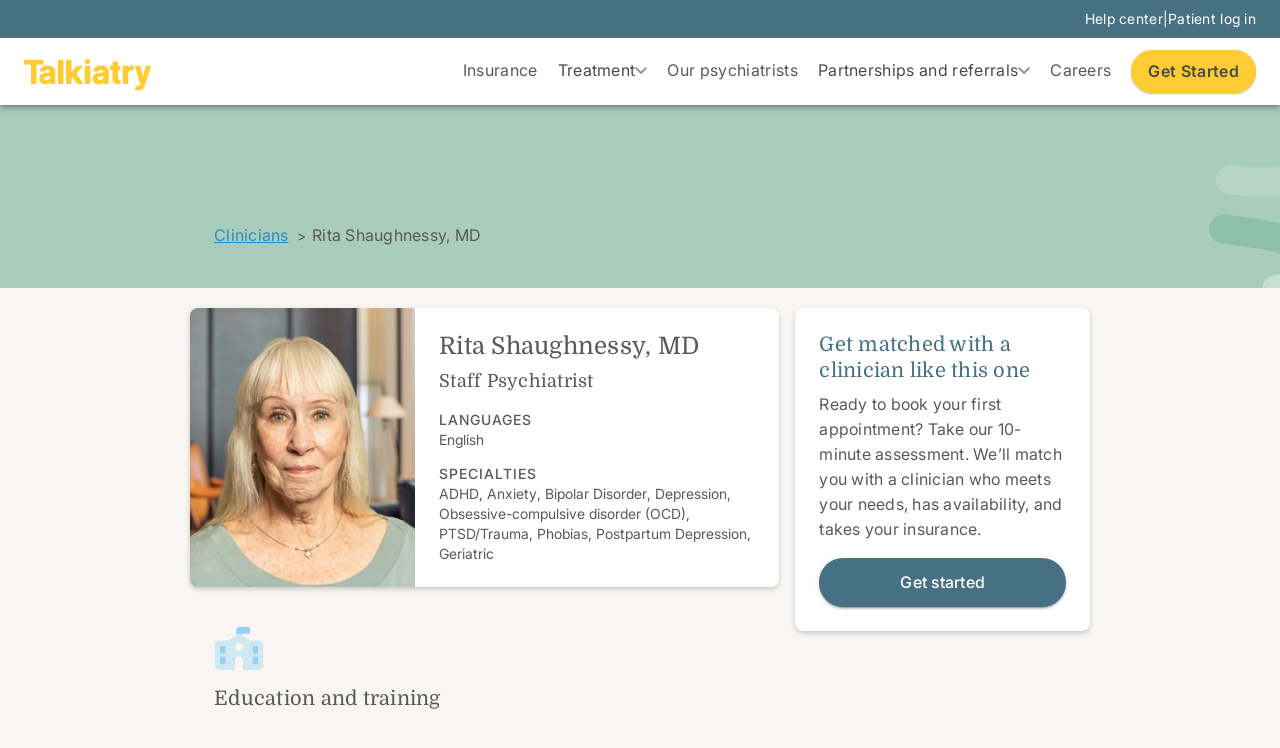

--- FILE ---
content_type: text/html
request_url: https://www.talkiatry.com/team-members/rita-shaughnessy-md
body_size: 37593
content:
<!DOCTYPE html><!-- Last Published: Thu Jan 15 2026 18:59:45 GMT+0000 (Coordinated Universal Time) --><html data-wf-domain="www.talkiatry.com" data-wf-page="62823f8f082a2c6c4edb2811" data-wf-site="62823f8f082a2cc34adb27ff" lang="en" data-wf-collection="62823f8f082a2c1106db285e" data-wf-item-slug="rita-shaughnessy-md"><head><meta charset="utf-8"/><title>Rita Shaughnessy, MD | Talkiatry</title><meta content="Staff Psychiatrist" name="description"/><meta content="Rita Shaughnessy, MD | Talkiatry" property="og:title"/><meta content="Staff Psychiatrist" property="og:description"/><meta content="https://cdn.prod.website-files.com/62823f8f082a2c778bdb282b/67d0a3b9567f88b82223755f_62f6a19891801f48f00631fa_Screenshot%2520Rita%2520Shaughnessy%25201.jpeg" property="og:image"/><meta content="Rita Shaughnessy, MD | Talkiatry" property="twitter:title"/><meta content="Staff Psychiatrist" property="twitter:description"/><meta content="https://cdn.prod.website-files.com/62823f8f082a2c778bdb282b/67d0a3b9567f88b82223755f_62f6a19891801f48f00631fa_Screenshot%2520Rita%2520Shaughnessy%25201.jpeg" property="twitter:image"/><meta property="og:type" content="website"/><meta content="summary_large_image" name="twitter:card"/><meta content="width=device-width, initial-scale=1" name="viewport"/><link href="https://cdn.prod.website-files.com/62823f8f082a2cc34adb27ff/css/talkiatry-migrated-beta.shared.d3b6bce35.min.css" rel="stylesheet" type="text/css" integrity="sha384-07a841amAoU6wpF/tyfvubd+R+D3X+g5Bzw/ya3bY469JiSG2WO5pS3cqcmPOH9v" crossorigin="anonymous"/><script type="text/javascript">!function(o,c){var n=c.documentElement,t=" w-mod-";n.className+=t+"js",("ontouchstart"in o||o.DocumentTouch&&c instanceof DocumentTouch)&&(n.className+=t+"touch")}(window,document);</script><link href="https://cdn.prod.website-files.com/62823f8f082a2cc34adb27ff/68c2f5d88f5fa6a405aff5c6_Talkiatry_logomark_32px.png" rel="shortcut icon" type="image/x-icon"/><link href="https://cdn.prod.website-files.com/62823f8f082a2cc34adb27ff/68c2f5e45c83835161905ddd_Talkiatry_logomark_256px.png" rel="apple-touch-icon"/><link href="https://www.talkiatry.com/team-members/rita-shaughnessy-md" rel="canonical"/><script>
  window.markerConfig = {
    project: '686692cc7fdca406212e618d', 
    source: 'snippet'
  };

  !function(e,r,a){if(!e.__Marker){e.__Marker={};var t=[],n={__cs:t};["show","hide","isVisible","capture","cancelCapture","unload","reload","isExtensionInstalled","setReporter","clearReporter","setCustomData","on","off"].forEach(function(e){n[e]=function(){var r=Array.prototype.slice.call(arguments);r.unshift(e),t.push(r)}}),e.Marker=n;var s=r.createElement("script");s.async=1,s.src="https://edge.marker.io/latest/shim.js";var i=r.getElementsByTagName("script")[0];i.parentNode.insertBefore(s,i)}}(window,document);
</script>

<script src="https://cmp.osano.com/GHyC4HLk8z/d25ed61a-65a2-4896-851e-82c253b0cb68/osano.js"></script>
<script async type="text/javascript">
(function(c,a){if(!a.__SV){var b=window;try{var d,m,j,k=b.location,f=k.hash;d=function(a,b){return(m=a.match(RegExp(b+"=([^&]*)")))?m[1]:null};f&&d(f,"fpState")&&(j=JSON.parse(decodeURIComponent(d(f,"fpState"))),"fpeditor"===j.action&&(b.sessionStorage.setItem("_fpcehash",f),history.replaceState(j.desiredHash||"",c.title,k.pathname+k.search)))}catch(n){}var l,h;window.freshpaint=a;a._i=[];a.init=function(b,d,g){function c(b,i){var a=i.split(".");2==a.length&&(b=b[a[0]],i=a[1]);b[i]=function(){b.push([i].concat(Array.prototype.slice.call(arguments,
0)))}}var e=a;"undefined"!==typeof g?e=a[g]=[]:g="freshpaint";e.people=e.people||[];e.toString=function(b){var a="freshpaint";"freshpaint"!==g&&(a+="."+g);b||(a+=" (stub)");return a};e.people.toString=function(){return e.toString(1)+".people (stub)"};l="disable time_event track track_pageview track_links track_forms track_with_groups add_group set_group remove_group register register_once alias unregister identify name_tag set_config reset opt_in_tracking opt_out_tracking has_opted_in_tracking has_opted_out_tracking clear_opt_in_out_tracking people.set people.set_once people.unset people.increment people.append people.union people.track_charge people.clear_charges people.delete_user people.remove people group page alias ready addEventProperties addInitialEventProperties removeEventProperty addPageviewProperties".split(" ");
for(h=0;h<l.length;h++)c(e,l[h]);var f="set set_once union unset remove delete".split(" ");e.get_group=function(){function a(c){b[c]=function(){call2_args=arguments;call2=[c].concat(Array.prototype.slice.call(call2_args,0));e.push([d,call2])}}for(var b={},d=["get_group"].concat(Array.prototype.slice.call(arguments,0)),c=0;c<f.length;c++)a(f[c]);return b};a._i.push([b,d,g])};a.__SV=1.4;b=c.createElement("script");b.type="text/javascript";b.async=!0;b.src="undefined"!==typeof FRESHPAINT_CUSTOM_LIB_URL?
FRESHPAINT_CUSTOM_LIB_URL:"https://d1y24qtab1ou6o.cloudfront.net/static/js/freshpaint.js";(d=c.getElementsByTagName("script")[0])?d.parentNode.insertBefore(b,d):c.head.appendChild(b)}})(document,window.freshpaint||[]);
freshpaint.init("d1e49ee7-5663-4002-92e7-deb4e8fee2d1", {"api_host": "https://cnjipgqxm9.execute-api.us-west-2.amazonaws.com/prod", "app_host": "https://d1y24qtab1ou6o.cloudfront.net"});
freshpaint.page();
</script>
<script> 
!function (w, d, t) { 
w.TiktokAnalyticsObject=t;var ttq=w[t]=w[t]||[];ttq.methods=["page","track","identify","instances","debug","on","off","once","ready","alias","group","enableCookie","disableCookie"],ttq.setAndDefer=function(t,e){t[e]=function(){t.push([e].concat(Array.prototype.slice.call(arguments,0)))}};for(var i=0;i<ttq.methods.length;i++)ttq.setAndDefer(ttq,ttq.methods[i]);ttq.instance=function(t){for(var e=ttq._i[t]||[],n=0;n<ttq.methods.length;n++)ttq.setAndDefer(e,ttq.methods[n]);return e},ttq.load=function(e,n){var i="https://analytics.tiktok.com/i18n/pixel/events.js";ttq._i=ttq._i||{},ttq._i[e]=[],ttq._i[e]._u=i,ttq._t=ttq._t||{},ttq._t[e]=+new Date,ttq._o=ttq._o||{},ttq._o[e]=n||{};var o=document.createElement("script");o.type="text/javascript",o.async=!0,o.src=i+"?sdkid="+e+"&lib="+t;var a=document.getElementsByTagName("script")[0];a.parentNode.insertBefore(o,a)}; 
ttq.load('CDDA963C77UDIEHUO8U0'); 
ttq.page(); 
}(window, document, 'ttq'); 
</script> 
<!-- Meta Pixel Code -->

<!-- End Meta Pixel Code -->
<!-- Google tag (gtag.js) --> 

<script async src="https://www.googletagmanager.com/gtag/js?id=AW-656556136"></script> 
<script async> 

  window.dataLayer = window.dataLayer || []; 

  function gtag(){dataLayer.push(arguments);} 

  gtag('js', new Date()); 

 

  gtag('config', 'AW-656556136'); 

</script> 
<!-- End Google tag -->
<!-- Start Mixpanel Integration Snippet -->
<script async type="text/javascript">(function(f,b){if(!b.__SV){var e,g,i,h;window.mixpanel=b;b._i=[];b.init=function(e,f,c){function g(a,d){var b=d.split(".");2==b.length&&((a=a[b[0]]),(d=b[1]));a[d]=function(){a.push([d].concat(Array.prototype.slice.call(arguments,0)))}}
var a=b;"undefined"!==typeof c?(a=b[c]=[]):(c="mixpanel");a.people=a.people||[];a.toString=function(a){var d="mixpanel";"mixpanel"!==c&&(d+="."+c);a||(d+=" (stub)");return d};a.people.toString=function(){return a.toString(1)+".people (stub)"};i="disable time_event track track_pageview track_links track_forms track_with_groups add_group set_group remove_group register register_once alias unregister identify name_tag set_config reset opt_in_tracking opt_out_tracking has_opted_in_tracking has_opted_out_tracking clear_opt_in_out_tracking start_batch_senders people.set people.set_once people.unset people.increment people.append people.union people.track_charge people.clear_charges people.delete_user people.remove".split(" ",);for(h=0;h<i.length;h++)g(a,i[h]);var j="set set_once union unset remove delete".split(" ");a.get_group=function(){function b(c){d[c]=function(){call2_args=arguments;call2=[c].concat(Array.prototype.slice.call(call2_args,0));a.push([e,call2])}}
for(var d={},e=["get_group"].concat(Array.prototype.slice.call(arguments,0)),c=0;c<j.length;c++)
b(j[c]);return d};b._i.push([e,f,c])};b.__SV=1.2;e=f.createElement("script");e.type="text/javascript";e.async=!0;e.src="undefined"!==typeof MIXPANEL_CUSTOM_LIB_URL?MIXPANEL_CUSTOM_LIB_URL:"file:"===f.location.protocol&&"//cdn.mxpnl.com/libs/mixpanel-2-latest.min.js".match(/^\/\//)?"https://cdn.mxpnl.com/libs/mixpanel-2-latest.min.js":"//cdn.mxpnl.com/libs/mixpanel-2-latest.min.js";g=f.getElementsByTagName("script")[0];g.parentNode.insertBefore(e,g)}
window.mixpanel.init('77e5964d3e5f436af9dc46fcc5b8a8f7',{persistence:'localStorage'})})(document,window.mixpanel||[]);</script>
<!-- End Mixpanel Integration Snippet -->
<!-- Schema.org -->
<script type="application/ld+json">
{
  "@context": "https://schema.org",
  "@graph": [
    {
      "@type": "MedicalOrganization",
      "name": "Talkiatry",
      "url": "https://www.talkiatry.com",
      "logo": "https://cdn.prod.website-files.com/62823f8f082a2cc34adb27ff/634c6477feb1d64e76926b4a_Talkiatry_logo_RGB_saffron.svg",
      "description": "Online psychiatry covered by insurance.",
      "address": {
        "@type": "PostalAddress",
        "streetAddress": "109 W 27th St Suite 5S",
        "addressLocality": "New York",
        "addressRegion": "NY",
        "addressCountry": "US",
        "postalCode": "10001"
      },
      "contactPoint": {
        "@type": "ContactPoint",
        "telephone": "+1-833-351-8255",
        "contactType": "customer service"
      },
      "sameAs": [
        "https://twitter.com/talkiatry",
        "https://www.linkedin.com/company/talkiatry",
        "https://www.instagram.com/talkiatry/",
        "https://www.facebook.com/Talkiatry/",
        "https://www.youtube.com/channel/UCLQF7IbpwWm5AfwMXkNFlDA",
        "https://www.tiktok.com/@talkiatry"
      ],
      "potentialAction": {
        "@type": "SearchAction",
        "target": "https://www.talkiatry.com/search?query={search_term_string}",
        "query-input": "required name=search_term_string"
      }
    },
    {
      "@type": "WebSite",
      "name": "Talkiatry",
      "url": "https://www.talkiatry.com/",
      "potentialAction": {
        "@type": "SearchAction",
        "target": "https://www.talkiatry.com/search?query={search_term_string}",
        "query-input": "required name=search_term_string"
      }
    }
  ]
}
</script>
<!-- End Schema.org -->

<!-- Start VWO Async SmartCode -->
<link rel="preconnect" href="https://dev.visualwebsiteoptimizer.com" />
<script type='text/javascript' id='vwoCode'>
window._vwo_code ||
(function () {
var w=window,
d=document;
var account_id=761963,
version=2.2,
settings_tolerance=2000,
hide_element='body',
hide_element_style = 'opacity:0 !important;filter:alpha(opacity=0) !important;background:none !important';
/* DO NOT EDIT BELOW THIS LINE */
if(f=!1,v=d.querySelector('#vwoCode'),cc={},-1<d.URL.indexOf('__vwo_disable__')||w._vwo_code)return;try{var e=JSON.parse(localStorage.getItem('_vwo_'+account_id+'_config'));cc=e&&'object'==typeof e?e:{}}catch(e){}function r(t){try{return decodeURIComponent(t)}catch(e){return t}}var s=function(){var e={combination:[],combinationChoose:[],split:[],exclude:[],uuid:null,consent:null,optOut:null},t=d.cookie||'';if(!t)return e;for(var n,i,o=/(?:^|;\s*)(?:(_vis_opt_exp_(\d+)_combi=([^;]*))|(_vis_opt_exp_(\d+)_combi_choose=([^;]*))|(_vis_opt_exp_(\d+)_split=([^:;]*))|(_vis_opt_exp_(\d+)_exclude=[^;]*)|(_vis_opt_out=([^;]*))|(_vwo_global_opt_out=[^;]*)|(_vwo_uuid=([^;]*))|(_vwo_consent=([^;]*)))/g;null!==(n=o.exec(t));)try{n[1]?e.combination.push({id:n[2],value:r(n[3])}):n[4]?e.combinationChoose.push({id:n[5],value:r(n[6])}):n[7]?e.split.push({id:n[8],value:r(n[9])}):n[10]?e.exclude.push({id:n[11]}):n[12]?e.optOut=r(n[13]):n[14]?e.optOut=!0:n[15]?e.uuid=r(n[16]):n[17]&&(i=r(n[18]),e.consent=i&&3<=i.length?i.substring(0,3):null)}catch(e){}return e}();function i(){var e=function(){if(w.VWO&&Array.isArray(w.VWO))for(var e=0;e<w.VWO.length;e++){var t=w.VWO[e];if(Array.isArray(t)&&('setVisitorId'===t[0]||'setSessionId'===t[0]))return!0}return!1}(),t='a='+account_id+'&u='+encodeURIComponent(w._vis_opt_url||d.URL)+'&vn='+version+'&ph=1'+('undefined'!=typeof platform?'&p='+platform:'')+'&st='+w.performance.now();e||((n=function(){var e,t=[],n={},i=w.VWO&&w.VWO.appliedCampaigns||{};for(e in i){var o=i[e]&&i[e].v;o&&(t.push(e+'-'+o+'-1'),n[e]=!0)}if(s&&s.combination)for(var r=0;r<s.combination.length;r++){var a=s.combination[r];n[a.id]||t.push(a.id+'-'+a.value)}return t.join('|')}())&&(t+='&c='+n),(n=function(){var e=[],t={};if(s&&s.combinationChoose)for(var n=0;n<s.combinationChoose.length;n++){var i=s.combinationChoose[n];e.push(i.id+'-'+i.value),t[i.id]=!0}if(s&&s.split)for(var o=0;o<s.split.length;o++)t[(i=s.split[o]).id]||e.push(i.id+'-'+i.value);return e.join('|')}())&&(t+='&cc='+n),(n=function(){var e={},t=[];if(w.VWO&&Array.isArray(w.VWO))for(var n=0;n<w.VWO.length;n++){var i=w.VWO[n];if(Array.isArray(i)&&'setVariation'===i[0]&&i[1]&&Array.isArray(i[1]))for(var o=0;o<i[1].length;o++){var r,a=i[1][o];a&&'object'==typeof a&&(r=a.e,a=a.v,r&&a&&(e[r]=a))}}for(r in e)t.push(r+'-'+e[r]);return t.join('|')}())&&(t+='&sv='+n)),s&&s.optOut&&(t+='&o='+s.optOut);var n=function(){var e=[],t={};if(s&&s.exclude)for(var n=0;n<s.exclude.length;n++){var i=s.exclude[n];t[i.id]||(e.push(i.id),t[i.id]=!0)}return e.join('|')}();return n&&(t+='&e='+n),s&&s.uuid&&(t+='&id='+s.uuid),s&&s.consent&&(t+='&consent='+s.consent),w.name&&-1<w.name.indexOf('_vis_preview')&&(t+='&pM=true'),w.VWO&&w.VWO.ed&&(t+='&ed='+w.VWO.ed),t}code={nonce:v&&v.nonce,library_tolerance:function(){return'undefined'!=typeof library_tolerance?library_tolerance:void 0},settings_tolerance:function(){return cc.sT||settings_tolerance},hide_element_style:function(){return'{'+(cc.hES||hide_element_style)+'}'},hide_element:function(){return performance.getEntriesByName('first-contentful-paint')[0]?'':'string'==typeof cc.hE?cc.hE:hide_element},getVersion:function(){return version},finish:function(e){var t;f||(f=!0,(t=d.getElementById('_vis_opt_path_hides'))&&t.parentNode.removeChild(t),e&&((new Image).src='https://dev.visualwebsiteoptimizer.com/ee.gif?a='+account_id+e))},finished:function(){return f},addScript:function(e){var t=d.createElement('script');t.type='text/javascript',e.src?t.src=e.src:t.text=e.text,v&&t.setAttribute('nonce',v.nonce),d.getElementsByTagName('head')[0].appendChild(t)},load:function(e,t){t=t||{};var n=new XMLHttpRequest;n.open('GET',e,!0),n.withCredentials=!t.dSC,n.responseType=t.responseType||'text',n.onload=function(){if(t.onloadCb)return t.onloadCb(n,e);200===n.status?_vwo_code.addScript({text:n.responseText}):_vwo_code.finish('&e=loading_failure:'+e)},n.onerror=function(){if(t.onerrorCb)return t.onerrorCb(e);_vwo_code.finish('&e=loading_failure:'+e)},n.send()},init:function(){var e,t=this.settings_tolerance();w._vwo_settings_timer=setTimeout(function(){_vwo_code.finish()},t),'body'!==this.hide_element()?(n=d.createElement('style'),e=(t=this.hide_element())?t+this.hide_element_style():'',t=d.getElementsByTagName('head')[0],n.setAttribute('id','_vis_opt_path_hides'),v&&n.setAttribute('nonce',v.nonce),n.setAttribute('type','text/css'),n.styleSheet?n.styleSheet.cssText=e:n.appendChild(d.createTextNode(e)),t.appendChild(n)):(n=d.getElementsByTagName('head')[0],(e=d.createElement('div')).style.cssText='z-index: 2147483647 !important;position: fixed !important;left: 0 !important;top: 0 !important;width: 100% !important;height: 100% !important;background: white !important;',e.setAttribute('id','_vis_opt_path_hides'),e.classList.add('_vis_hide_layer'),n.parentNode.insertBefore(e,n.nextSibling));var n='https://dev.visualwebsiteoptimizer.com/j.php?'+i();-1!==w.location.search.indexOf('_vwo_xhr')?this.addScript({src:n}):this.load(n+'&x=true',{l:1})}};w._vwo_code=code;code.init();})();
</script>
<!-- End VWO Async SmartCode -->

<script async id="jetboost-script" type="text/javascript"> window.JETBOOST_SITE_ID = "cldltzr2j00sw0utj4bu68eiu"; (function(d) { var s = d.createElement("script"); s.src = "https://cdn.jetboost.io/jetboost.js"; s.async = 1; d.getElementsByTagName("head")[0].appendChild(s); })(document); </script>

<!-- Script to add utm params to cookie -->
<script type='text/javascript'>
function getUtmParams() {
  const params = new URLSearchParams(window.location.search);
  const utmParams = {};
  
  // List of UTM parameters to track
  const utmKeys = [
    'utm_source',
    'utm_medium',
    'utm_campaign',
    'utm_term',
    'utm_content'
  ];

  // Get all present UTM parameters
  utmKeys.forEach(key => {
    const value = params.get(key);
    if (value) {
      utmParams[key] = value;
    }
  });

  return utmParams;
}

function setUtmCookie() {
  const utmParams = getUtmParams();
  
  // Only set cookie if UTM parameters exist
  if (Object.keys(utmParams).length > 0) {
    // Set cookie to expire in 30 days
    const expiryDate = new Date();
    expiryDate.setDate(expiryDate.getDate() + 30);
    
    // Convert UTM params object to string
    const utmString = JSON.stringify(utmParams);
    
    // Set cookie with UTM parameters
    document.cookie = `talkiatryUtmParams=${encodeURIComponent(utmString)}; expires=${expiryDate.toUTCString()}; path=/; SameSite=Strict; domain=.talkiatry.com`;
  }
}

// Run when the script loads
setUtmCookie();
</script>

<!--Osano Text Format Fix-->
<style>
.osano-cm-info-dialog__info.osano-cm-info.osano-cm-info--position_right.osano-cm-info--open p {
color:#ffffff;
}

.osano-cm-drawer-toggle .osano-cm-label {
color:#ffffff;
  }</style>

<!--Mobile Nav Fix-->
<style>
.w-nav-overlay {
  z-index: -99999999!important;
  }
</style>

<!--Hide Cookie Consent Widget-->
  <style> 
      .osano-cm-widget{display: none;} 
  </style> 

<!--Bing Webmaster Validation-->
<meta name="msvalidate.01" content="5EC2EF3977EB61EADD774C0421A4C3B8" /><!----><script type="application/ld+json" id="team-schema">
{
  "@context": "https://schema.org",
  "@type": "Person",
  "name": "Rita Shaughnessy, MD",
  "description": "",
  "url": "https://www.talkiatry.com/team-members/rita-shaughnessy-md",
  "image": "https://cdn.prod.website-files.com/62823f8f082a2c778bdb282b/67d0a3b9567f88b822237556_62f6a19a91801f6fc9063565_Screenshot%2520Rita%2520Shaughnessy%25202.jpeg",
  "medicalSpecialty": [],
  "hasCredential": {
    "@type": "EducationalOccupationalCredential",
    "name": "MD",
    "credentialCategory": "Doctor of Medicine"
  },
  "memberOf": {
    "@type": "MedicalOrganization",
    "name": "Talkiatry",
    "url": "https://www.talkiatry.com"
  },
  "isAcceptingNewPatients": true,
  "address": {
    "@type": "PostalAddress",
    "addressCountry": "US"
  },
  "contactPoint": {
    "@type": "ContactPoint",
    "telephone": "833-351-TALK (8255)",
    "contactType": "Customer Service",
    "email": "hello@talkiatry.com",
    "availableLanguage": "English"
  }
}
</script>
<script type="text/javascript">window.__WEBFLOW_CURRENCY_SETTINGS = {"currencyCode":"USD","symbol":"$","decimal":".","fractionDigits":2,"group":",","template":"{{wf {\"path\":\"symbol\",\"type\":\"PlainText\"} }} {{wf {\"path\":\"amount\",\"type\":\"CommercePrice\"} }} {{wf {\"path\":\"currencyCode\",\"type\":\"PlainText\"} }}","hideDecimalForWholeNumbers":false};</script></head><body class="body-page"><div class="o-page-wrapper"><header data-wf--header--variant="regular" class="c-header"><a href="#main" class="c-skip-link">Skip to main content</a><div class="o-custom-code w-embed"><style>
  /* DROPDOWN */
  .c-dropdown-wrap.is-open .c-dropdown-height {
    grid-template-rows: 1fr;
  }
  .c-dropdown-wrap.is-open .c-dropdown-icon {
    transform: rotate(-180deg);
  }
  @media (hover: hover) and (pointer: fine) {
    .c-dropdown-wrap:focus-within .c-dropdown-height,
    .c-dropdown-wrap:hover .c-dropdown-height {
      grid-template-rows: 1fr;
    }
    .c-dropdown-wrap:focus-within .c-dropdown-icon,
    .c-dropdown-wrap:hover .c-dropdown-icon {
      transform: rotate(-180deg);
    }
  }
</style></div><div class="w-dyn-list"><div role="list" class="w-dyn-items"><div role="listitem" class="w-dyn-item"><div class="c-header-top"><div class="o-container _1280"><div class="c-header-top-wrap"><div class="navbar_announcement"></div><div class="c-header-subnav"><a href="/patient-pages/help-center" class="c-text-link hover-saffron w-inline-block"><div class="t-body-2">Help center</div></a><div class="t-body-2">|</div><a href="https://mycw135.ecwcloud.com/portal18824/jsp/100mp/login_otp.jsp" target="_blank" class="c-text-link hover-saffron w-inline-block"><div class="t-body-2">Patient log in</div></a></div></div></div></div></div></div></div><div class="c-header-bottom"><div class="o-container _1280"><div class="c-header-bottom_row"><a aria-label="go to homepage" href="/" class="c-header-bottom_logo-wrap w-inline-block"><svg xmlns="http://www.w3.org/2000/svg" width="128" height="32" viewBox="0 0 128 32" fill="none" class="c-logo"><g clip-path="url(#clip0_337_28873)"><path d="M126.985 6.77736C126.92 6.6848 126.815 6.62988 126.704 6.62988H121.999C121.84 6.62988 121.7 6.73971 121.662 6.89817L118.888 17.9921L116.574 6.91229C116.54 6.74755 116.398 6.62988 116.234 6.62988H111.231C111.038 6.62988 110.882 6.79148 110.883 6.98917C110.883 7.02369 110.888 7.05663 110.897 7.08958L116.06 24.6978C116.06 24.9316 115.981 26.0392 115.004 26.6856C114.753 26.8504 114.115 26.9508 113.695 26.9367C113.211 26.91 112.733 26.819 112.272 26.6668C112.183 26.6386 112.087 26.648 112.006 26.6935C111.925 26.7374 111.863 26.8143 111.837 26.9053L110.765 30.5436C110.713 30.7194 110.799 30.9061 110.964 30.9767C111.408 31.1524 111.868 31.281 112.338 31.3579C112.917 31.4599 113.504 31.5101 114.092 31.507C115.311 31.507 116.374 31.303 117.25 30.8951C118.109 30.506 118.865 29.9098 119.452 29.1583C120.043 28.3801 120.502 27.5062 120.81 26.5727L127.034 7.09586C127.068 6.9876 127.05 6.86993 126.985 6.77893V6.77736Z" fill="#FFCC33"></path><path d="M19.4808 5.21353V1.12959C19.4808 0.9319 19.3246 0.773438 19.1331 0.773438H0.347652C0.154682 0.773438 0 0.933469 0 1.12959V5.21353C0 5.41122 0.156214 5.56968 0.347652 5.56968H7.00205V24.5601C7.00205 24.7578 7.15826 24.9163 7.3497 24.9163H12.128C12.321 24.9163 12.4757 24.7562 12.4757 24.5601V5.56968H19.1301C19.323 5.56968 19.4792 5.41122 19.4808 5.2151C19.4808 5.2151 19.4808 5.2151 19.4808 5.21353Z" fill="#FFCC33"></path><path d="M39.0357 0.771484H34.2773C34.0853 0.771484 33.9297 0.930938 33.9297 1.12763V24.5597C33.9297 24.7564 34.0853 24.9159 34.2773 24.9159H39.0357C39.2277 24.9159 39.3834 24.7564 39.3834 24.5597V1.12763C39.3834 0.930938 39.2277 0.771484 39.0357 0.771484Z" fill="#FFCC33"></path><path d="M52.467 14.6225L58.6558 7.21864C58.7814 7.06959 58.7646 6.84366 58.6191 6.71501C58.5563 6.6601 58.4751 6.62872 58.3924 6.62872H52.9311C52.8285 6.62872 52.7304 6.67579 52.6646 6.7558L47.5279 12.9908V1.12959C47.5279 0.933469 47.3748 0.775006 47.1833 0.773438H42.4219C42.2289 0.773438 42.0742 0.933469 42.0742 1.12959V24.5601C42.0742 24.7578 42.2304 24.9163 42.4219 24.9163H47.1833C47.3763 24.9163 47.531 24.7562 47.531 24.5601V19.1143L48.4361 18.0553L52.856 24.7594C52.9203 24.8582 53.0291 24.9163 53.1439 24.9163H58.7186C58.9116 24.9163 59.0678 24.7547 59.0678 24.557C59.0678 24.4848 59.0464 24.4158 59.0066 24.3562L52.467 14.6225Z" fill="#FFCC33"></path><path d="M65.9576 6.62988H61.1992C61.0072 6.62988 60.8516 6.78934 60.8516 6.98603V24.5613C60.8516 24.758 61.0072 24.9174 61.1992 24.9174H65.9576C66.1496 24.9174 66.3053 24.758 66.3053 24.5613V6.98603C66.3053 6.78934 66.1496 6.62988 65.9576 6.62988Z" fill="#FFCC33"></path><path d="M109.32 6.55954C109.066 6.49679 108.807 6.45285 108.548 6.42461C108.28 6.3948 108.011 6.37755 107.74 6.37598C106.972 6.37911 106.219 6.60034 105.565 7.01297C104.957 7.40363 104.459 7.95276 104.122 8.6023V6.98472C104.122 6.78704 103.966 6.62858 103.775 6.62858H99.1602C98.9672 6.62858 98.8125 6.78861 98.8125 6.98472V24.5584C98.8125 24.7561 98.9687 24.9146 99.1602 24.9146H103.917C104.11 24.9146 104.265 24.7545 104.265 24.5584V14.616C104.265 14.0402 104.312 13.2071 104.72 12.6141C105.522 11.4499 106.74 11.3228 107.225 11.3228C107.573 11.326 107.919 11.3511 108.262 11.3997C108.556 11.4342 108.848 11.4923 109.135 11.5707C109.319 11.6272 109.513 11.519 109.568 11.3307C109.577 11.2977 109.584 11.2632 109.582 11.2287V6.90471C109.582 6.74154 109.473 6.5972 109.319 6.55797L109.32 6.55954Z" fill="#FFCC33"></path><path d="M96.3087 20.5547C96.2291 20.4872 96.1234 20.459 96.0223 20.4778C95.7421 20.5296 95.4603 20.5672 95.177 20.5876C94.9319 20.5939 94.6884 20.5516 94.4587 20.4637C94.2902 20.3947 94.1524 20.2644 94.0682 20.0997C93.9625 19.9067 93.9104 19.6102 93.9104 19.2211V11.0344H95.9764C96.1694 11.0344 96.3241 10.8743 96.3241 10.6782V7.00691C96.3241 6.80922 96.1678 6.65076 95.9764 6.65076H93.9104V2.77705C93.9104 2.57936 93.7542 2.4209 93.5627 2.4209H88.7845C88.593 2.4209 88.4368 2.57936 88.4368 2.77548V6.64605H86.4336C86.2406 6.64605 86.0859 6.80608 86.0859 7.0022V10.6735C86.0859 10.8712 86.2421 11.0297 86.4336 11.0297H88.4399V19.8581C88.4322 21.0819 88.688 22.1111 89.201 22.9238C89.7233 23.7459 90.4829 24.3813 91.3758 24.7375C92.1798 25.0732 93.111 25.2474 94.1462 25.2474C94.2749 25.2474 94.4066 25.2474 94.5444 25.2395C95.1861 25.216 95.8998 24.9869 96.1678 24.9007L96.1985 24.8912C96.344 24.8442 96.4435 24.7061 96.4435 24.5492V20.8293C96.442 20.721 96.393 20.6206 96.3103 20.5547H96.3087Z" fill="#FFCC33"></path><path d="M30.6282 9.83415C30.2146 9.04341 29.6235 8.36563 28.9006 7.85729C28.1563 7.33797 27.3262 6.95829 26.4517 6.7355C25.5267 6.49702 24.5756 6.37778 23.6215 6.38092C22.2125 6.38092 20.9521 6.60057 19.8724 7.03831C18.8401 7.44152 17.9197 8.09734 17.1922 8.9477C16.4939 9.79022 16.0145 10.8022 15.7986 11.8863C15.7771 11.9899 15.7986 12.0981 15.8614 12.1829C15.9226 12.2676 16.0176 12.3225 16.1202 12.3303L20.5202 12.6959C20.6902 12.7084 20.8464 12.5986 20.8939 12.4307C21.0379 11.924 21.3457 11.4815 21.7684 11.1772C22.2095 10.8383 22.8251 10.6673 23.5985 10.6673C24.3168 10.6673 24.8789 10.843 25.2434 11.1709C25.6094 11.4988 25.7855 11.9569 25.7855 12.5767V12.6457C25.8039 12.8606 25.7059 13.0693 25.5298 13.1885C25.372 13.2984 25.0397 13.4506 24.3474 13.5588C23.7502 13.6608 22.943 13.7628 21.9583 13.8648C21.119 13.9463 20.2859 14.0938 19.4696 14.3088C18.7008 14.508 17.9702 14.8328 17.304 15.2721C16.6532 15.7067 16.1202 16.3029 15.7557 17.0058C15.3789 17.7212 15.1875 18.6061 15.1875 19.6416C15.1875 20.8685 15.457 21.9118 15.9885 22.7434C16.5214 23.5749 17.2795 24.2292 18.1693 24.6277C19.0683 25.0403 20.1021 25.249 21.2415 25.249C22.0441 25.2631 22.842 25.1391 23.6047 24.8818C24.2586 24.6543 24.8636 24.2998 25.3873 23.8369C25.6217 23.6267 25.8376 23.3945 26.0321 23.145V24.5508C26.0321 24.7532 26.1929 24.9179 26.3905 24.9195H30.9023C31.1014 24.9195 31.2622 24.7548 31.2622 24.5508V12.7022C31.2622 11.6008 31.0478 10.6359 30.6266 9.83415H30.6282ZM25.8208 16.9728L25.8131 18.2656C25.8238 18.7818 25.686 19.2901 25.4149 19.7263C25.1362 20.1672 24.7472 20.5233 24.2892 20.7587C23.7655 21.0254 23.1866 21.1572 22.6031 21.1446C21.9568 21.1446 21.4192 20.9924 21.0103 20.6928C20.6335 20.4166 20.4513 20.0181 20.4513 19.4769C20.4375 19.1458 20.5325 18.8179 20.7224 18.5496C20.9414 18.2719 21.2262 18.0585 21.5509 17.9267C21.9905 17.7416 22.453 17.6161 22.9231 17.5518C23.185 17.5125 23.4714 17.4686 23.7976 17.42C24.1238 17.3698 24.4516 17.3101 24.7747 17.2458C25.078 17.1862 25.3797 17.1109 25.6753 17.0199C25.7243 17.0042 25.7733 16.9885 25.8192 16.9713L25.8208 16.9728Z" fill="#FFCC33"></path><path d="M84.05 9.83415C83.6365 9.04341 83.0454 8.36563 82.3225 7.85729C81.5782 7.33797 80.7481 6.95829 79.8736 6.7355C78.9486 6.49702 77.9975 6.37778 77.0434 6.38092C75.6344 6.38092 74.374 6.60057 73.2943 7.03831C72.262 7.44152 71.3416 8.09734 70.6141 8.9477C69.9157 9.79022 69.4364 10.8022 69.2204 11.8863C69.199 11.9899 69.2204 12.0981 69.2832 12.1813C69.3445 12.266 69.4395 12.3209 69.5421 12.3288L73.9421 12.6943C74.1121 12.7069 74.2683 12.5971 74.3158 12.4292C74.4597 11.9224 74.7676 11.48 75.1903 11.1756C75.6313 10.8367 76.247 10.6657 77.0204 10.6657C77.7387 10.6657 78.3008 10.8414 78.6652 11.1693C79.0313 11.4972 79.2074 11.9554 79.2074 12.5751V12.6441C79.2258 12.8591 79.1278 13.0677 78.9516 13.187C78.7939 13.2968 78.4616 13.449 77.7693 13.5572C77.172 13.6592 76.3649 13.7612 75.3802 13.8632C74.5409 13.9448 73.7078 14.0923 72.8915 14.3072C72.1227 14.5065 71.3921 14.8312 70.7259 15.2705C70.075 15.7051 69.5421 16.3013 69.1776 17.0042C68.8008 17.7196 68.6094 18.6045 68.6094 19.64C68.6094 20.8669 68.8789 21.9103 69.4104 22.7418C69.9433 23.5734 70.7014 24.2276 71.5912 24.6261C72.4902 25.0387 73.524 25.2474 74.6634 25.2474C75.4659 25.2615 76.2638 25.1376 77.0265 24.8803C77.6805 24.6528 78.2854 24.2982 78.8092 23.8354C79.0435 23.6251 79.2595 23.3929 79.454 23.1435V24.5492C79.454 24.7516 79.6148 24.9164 79.8123 24.9179H84.3242C84.5233 24.9179 84.6841 24.7532 84.6841 24.5492V12.7022C84.6841 11.6008 84.4697 10.6359 84.0485 9.83415H84.05ZM79.2426 16.9728L79.235 18.2656C79.2457 18.7818 79.1079 19.2901 78.8368 19.7263C78.558 20.1672 78.169 20.5233 77.7111 20.7587C77.1873 21.0254 76.6084 21.1572 76.0249 21.1446C75.3786 21.1446 74.8411 20.9924 74.4322 20.6928C74.0554 20.4166 73.8732 20.0181 73.8732 19.4769C73.8594 19.1458 73.9543 18.8179 74.1442 18.5496C74.3632 18.2719 74.6481 18.0585 74.9728 17.9267C75.4123 17.7416 75.8748 17.6161 76.345 17.5518C76.6069 17.5125 76.8933 17.4686 77.2195 17.42C77.5457 17.3698 77.8735 17.3101 78.1966 17.2458C78.4998 17.1862 78.8016 17.1109 79.0971 17.0199C79.1461 17.0042 79.1952 16.9885 79.2411 16.9713L79.2426 16.9728Z" fill="#FFCC33"></path><path fill-rule="evenodd" clip-rule="evenodd" d="M63.5814 0C65.0593 0 66.2539 1.1312 66.2509 2.46323C66.2478 3.90666 65.2293 4.67544 63.6948 4.93745C63.5003 4.97197 62.8142 5.06767 62.6641 5.0865C62.0561 5.1571 61.249 5.21358 61.249 5.21358C60.9626 5.24653 60.7926 4.94216 60.9518 4.71937C60.958 4.71152 60.9855 4.6723 60.9932 4.66445L61.4144 4.16396C61.4144 4.16396 61.422 4.13729 61.4174 4.13102C61.0943 3.7027 60.9044 3.17396 60.9044 2.60287C60.9044 1.16572 62.1035 0.00156894 63.5814 0.00156894" fill="#FFCC33"></path></g><defs><clipPath id="clip0_337_28873"><rect width="127.049" height="31.5059" fill="white"></rect></clipPath></defs></svg></a><div class="c-header-bottom_col"><div data-animation="default" data-collapse="medium" data-duration="400" data-easing="ease" data-easing2="ease" data-doc-height="1" role="banner" class="c-header-nav_wrap w-nav"><nav role="navigation" class="c-header-nav w-nav-menu"><a href="/insurance" class="c-text-link nav w-inline-block"><div class="t-subhead">Insurance</div></a><div class="c-dropdown-wrap"><div class="c-dropdown-toggle"><div class="t-subhead">Treatment</div><svg xmlns="http://www.w3.org/2000/svg" width="12" height="8" viewBox="0 0 12 8" fill="none" class="c-dropdown-icon"><path d="M10.59 0L6 4.58L1.41 0L0 1.41L6 7.41L12 1.41L10.59 0Z" fill="currentColor" fill-opacity="0.6"></path></svg><a href="/treatment" class="c-dropdown-link-wrap w-inline-block"></a></div><div class="c-dropdown-content"><div class="c-dropdown-height"><div class="c-dropdown-list"><div class="w-dyn-list"><div role="list" class="w-dyn-items"><div role="listitem" class="c-dropdown-item w-dyn-item"><a href="/treatment/adhd" class="c-dropdown-link w-inline-block"><div>ADHD</div></a></div><div role="listitem" class="c-dropdown-item w-dyn-item"><a href="/treatment/anxiety" class="c-dropdown-link w-inline-block"><div>Anxiety</div></a></div><div role="listitem" class="c-dropdown-item w-dyn-item"><a href="/treatment/bipolar-disorder" class="c-dropdown-link w-inline-block"><div>Bipolar disorder</div></a></div><div role="listitem" class="c-dropdown-item w-dyn-item"><a href="/treatment/childrens-mental-health" class="c-dropdown-link w-inline-block"><div>Children&#x27;s mental health</div></a></div><div role="listitem" class="c-dropdown-item w-dyn-item"><a href="/treatment/depression" class="c-dropdown-link w-inline-block"><div>Depression</div></a></div><div role="listitem" class="c-dropdown-item w-dyn-item"><a href="/treatment/insomnia" class="c-dropdown-link w-inline-block"><div>Insomnia</div></a></div><div role="listitem" class="c-dropdown-item w-dyn-item"><a href="/treatment/mood-disorder" class="c-dropdown-link w-inline-block"><div>Mood disorder</div></a></div><div role="listitem" class="c-dropdown-item w-dyn-item"><a href="/treatment/ocd" class="c-dropdown-link w-inline-block"><div>OCD</div></a></div><div role="listitem" class="c-dropdown-item w-dyn-item"><a href="/treatment/postpartum-depression" class="c-dropdown-link w-inline-block"><div>Postpartum</div></a></div><div role="listitem" class="c-dropdown-item w-dyn-item"><a href="/treatment/ptsd" class="c-dropdown-link w-inline-block"><div>PTSD</div></a></div><div role="listitem" class="c-dropdown-item w-dyn-item"><a href="/treatment/substance-use-disorder" class="c-dropdown-link w-inline-block"><div>SUD</div></a></div></div></div></div></div></div></div><a href="/our-psychiatrists" class="c-text-link nav w-inline-block"><div class="t-subhead">Our psychiatrists</div></a><div class="c-dropdown-wrap"><div class="c-dropdown-toggle"><div class="t-subhead">Partnerships and referrals</div><svg xmlns="http://www.w3.org/2000/svg" width="12" height="8" viewBox="0 0 12 8" fill="none" class="c-dropdown-icon"><path d="M10.59 0L6 4.58L1.41 0L0 1.41L6 7.41L12 1.41L10.59 0Z" fill="currentColor" fill-opacity="0.6"></path></svg></div><div class="c-dropdown-content"><div class="c-dropdown-height"><ul role="list" class="c-dropdown-list"><li class="c-dropdown-item"><a href="/partnerships" class="c-dropdown-link w-inline-block"><div>For administrators &amp; health systems</div></a></li><li class="c-dropdown-item"><a href="/referrals" class="c-dropdown-link w-inline-block"><div>For referring clinicians</div></a></li></ul></div></div></div><a href="/careers" class="c-text-link nav tablet-optimized-link w-inline-block"><div class="t-subhead">Careers</div></a><div class="c-header-nav_rt"><a data-wf--button--variant="bismark---primary" href="https://app.talkiatry.com/assessment" class="c-button w-variant-ab66573d-8831-a7e0-d785-401cf124f100 w-inline-block"><div class="t-body-1 semi-bold t-20px">Get Started</div></a></div></nav><div class="c-header-trigger w-nav-button"><svg xmlns="http://www.w3.org/2000/svg" width="18" height="12" viewBox="0 0 18 12" fill="none" class="c-hamburger-icon"><path d="M0 12H18V10H0V12ZM0 7H18V5H0V7ZM0 0V2H18V0H0Z" fill="currentColor" fill-opacity="0.56"></path></svg></div></div></div><div class="c-header-cta-wrap"><a data-wf--button--variant="bismark---primary" href="https://app.talkiatry.com/assessment" class="c-button w-variant-ab66573d-8831-a7e0-d785-401cf124f100 w-inline-block"><div class="t-body-1 semi-bold t-20px">Get Started</div></a></div></div></div></div></header><main id="main" class="o-main"><div class="w-embed"><style>.team-list-item:last-child .team-item-inner div:last-child{ display: none; }</style></div><div class="hero pistachio"><img src="https://cdn.prod.website-files.com/62823f8f082a2cc34adb27ff/634c81c4a626bcf1dab1538b_Human_Pistachio-duochrome_Expanded.svg" alt="" class="illustration-hero meet-our-clinicians"/><div class="container-948 w-container"><div class="paper-div mtb-1"><div class="breadcrumb pb-0"><div class="div-block-167"><a href="/therapists" class="breadcrumb-link ocean w-inline-block w-condition-invisible"><div class="body color-inherit">Therapists</div></a><a href="/meet-our-clinicians" class="breadcrumb-link ocean w-inline-block"><div class="body color-inherit">Clinicians</div></a></div><div class="div-block-165"><div class="body-2">&gt;</div></div><div class="div-block-167"><div class="body">Rita Shaughnessy, MD</div></div></div></div></div></div><section class="content"><div class="w-layout-blockcontainer container-948 relt--2-mb--2 w-container"><div id="w-node-f5030d0d-d9ad-d571-8791-ea89011f584f-4edb2811" class="w-layout-layout content-qs g-2-0 wf-layout-layout"><div itemscope="" itemType="https://schema.org/Physician" class="w-layout-cell"><div class="content-div"><div class="card-div"><div id="w-node-_831ca3b8-04cd-e9cf-f61d-af65aeab559d-4edb2811" class="w-layout-layout content-qs g-0 wf-layout-layout"><div class="w-layout-cell"><div style="background-image:url(&quot;https://cdn.prod.website-files.com/62823f8f082a2c778bdb282b/67d0a3b9567f88b82223755f_62f6a19891801f48f00631fa_Screenshot%2520Rita%2520Shaughnessy%25201.jpeg&quot;)" class="div-card-image tm-photo"></div></div><div class="w-layout-cell"><div class="card-copy-div"><h1 data-person-name="" class="h5">Rita Shaughnessy, MD</h1><div data-team-member="role" class="subtitle">Staff Psychiatrist</div><div class="team-subheading">Languages</div><div class="collection-list-wrapper-16-2 w-dyn-list"><div role="list" class="collection-list-4 w-dyn-items"><div role="listitem" class="team-list-item w-dyn-item"><div class="team-item-inner"><div class="team-subheading secondary">English</div><div itemProp="medicalSpecialty" class="text-block-62">, </div></div></div></div></div><div class="team-subheading">SPECIALTIES</div><div class="collection-list-wrapper-17 w-dyn-list"><div role="list" class="collection-list-6 w-dyn-items"><div role="listitem" class="team-list-item w-dyn-item"><div class="team-item-inner"><div data-medical-speciality="" class="team-subheading secondary">ADHD</div><div itemProp="medicalSpecialty" class="team-subheading secondary">, </div></div></div><div role="listitem" class="team-list-item w-dyn-item"><div class="team-item-inner"><div data-medical-speciality="" class="team-subheading secondary">Anxiety</div><div itemProp="medicalSpecialty" class="team-subheading secondary">, </div></div></div><div role="listitem" class="team-list-item w-dyn-item"><div class="team-item-inner"><div data-medical-speciality="" class="team-subheading secondary">Bipolar Disorder</div><div itemProp="medicalSpecialty" class="team-subheading secondary">, </div></div></div><div role="listitem" class="team-list-item w-dyn-item"><div class="team-item-inner"><div data-medical-speciality="" class="team-subheading secondary">Depression</div><div itemProp="medicalSpecialty" class="team-subheading secondary">, </div></div></div><div role="listitem" class="team-list-item w-dyn-item"><div class="team-item-inner"><div data-medical-speciality="" class="team-subheading secondary">Obsessive-compulsive disorder (OCD)</div><div itemProp="medicalSpecialty" class="team-subheading secondary">, </div></div></div><div role="listitem" class="team-list-item w-dyn-item"><div class="team-item-inner"><div data-medical-speciality="" class="team-subheading secondary">PTSD/Trauma</div><div itemProp="medicalSpecialty" class="team-subheading secondary">, </div></div></div><div role="listitem" class="team-list-item w-dyn-item"><div class="team-item-inner"><div data-medical-speciality="" class="team-subheading secondary">Phobias</div><div itemProp="medicalSpecialty" class="team-subheading secondary">, </div></div></div><div role="listitem" class="team-list-item w-dyn-item"><div class="team-item-inner"><div data-medical-speciality="" class="team-subheading secondary">Postpartum Depression</div><div itemProp="medicalSpecialty" class="team-subheading secondary">, </div></div></div><div role="listitem" class="team-list-item w-dyn-item"><div class="team-item-inner"><div data-medical-speciality="" class="team-subheading secondary">Geriatric</div><div itemProp="medicalSpecialty" class="team-subheading secondary">, </div></div></div></div></div></div></div></div></div></div><div class="content-div"><div class="card-copy-div"><img src="https://cdn.prod.website-files.com/62823f8f082a2cc34adb27ff/67e31b916f59d62f46301036_team-education-training.svg" loading="lazy" alt="" width="30" class="icon team-member"/><h2 class="h6 mb-1">Education and training</h2><div class="w-dyn-list"><div role="list" class="w-dyn-items"><div role="listitem" class="collection-item-3 w-dyn-item"><div class="w-richtext"><ul role="list"><li>Governors State University, BA</li><li>University of Illinois at Chicago Master of Arts, MA and PHD</li><li>University of Illinois College of Medicine, MD</li><li>University of Illinois at Chicago, Residency and Fellowship</li></ul></div></div></div></div></div><div class="card-div"></div></div><div class="content-div"><div class="card-div"><div class="card-copy-div"><img src="https://cdn.prod.website-files.com/62823f8f082a2cc34adb27ff/67e31b91a18c3da8b03f1ffd_team-get-to-know.svg" loading="lazy" alt="" width="30" class="icon team-member"/><div class="mb-1"><h2 class="h6 inline-text">Get to know </h2><h3 class="h6 inline-text">Rita Shaughnessy, MD</h3></div><div data-team-member="bio" class="rich-text-block-12 w-richtext"><p>Dr. Shaughnessy is boarded in adult psychiatry and has over 30 years of experience. Dr. Shaughnessy practices medication management in a supportive collaborative environment. Treatment recommendations may include psychotherapy with another professional in addition to medication management .Dr. Shaughnessy has worked with individuals having the spectrum of psychiatric disorders but is particularly interested in working with those with mood and anxiety disorders.</p></div><div class="hidden"><div itemProp="url"><div>https://www.talkiatry.com/team-members/</div><div>rita-shaughnessy-md</div><img src="https://cdn.prod.website-files.com/62823f8f082a2c778bdb282b/67d0a3b9567f88b822237556_62f6a19a91801f6fc9063565_Screenshot%2520Rita%2520Shaughnessy%25202.jpeg" loading="lazy" itemprop="image" alt="Rita Shaughnessy, MD"/></div><div class="w-dyn-list"><div role="list" class="w-dyn-items"><div role="listitem" class="w-dyn-item"><div itemProp="occupationalCategory">Psychiatrist</div></div></div></div><div class="w-dyn-list"><div role="list" class="w-dyn-items"><div role="listitem" class="w-dyn-item"><div itemPro="EducationalOccupationalCredential">Board Certified</div></div><div role="listitem" class="w-dyn-item"><div itemPro="EducationalOccupationalCredential">Psychiatry</div></div></div></div><div class="w-dyn-list"><div role="list" class="w-dyn-items"><div role="listitem" class="w-dyn-item"><div itemProp="location">Pennsylvania</div></div><div role="listitem" class="w-dyn-item"><div itemProp="location">New York</div></div></div></div></div></div></div></div></div><div class="w-layout-cell"><div class="card-div auto-height sticky-team-member mb-2"><div class="card-copy-div"><h2 class="h6 bismark mb-1">Get matched with a clinician like this one</h2><p class="body mb-2">Ready to book your first appointment? Take our 10-minute assessment. We’ll match you with a clinician who meets your needs, has availability, and takes your insurance.</p><a href="https://app.talkiatry.com/assessment" class="button bismark block-o-x-o w-button">Get started</a></div></div></div></div></div></section><section class="w-layout-vflex content"><div class="w-layout-vflex container-948"><div class="paper-div mb-2"><div class="h6">More Clinicians</div></div><div id="graphites-il-api" class="content-div"><div class="team-members-wrapper jetboost-list-wrapper-8z58 jetboost-list-wrapper-8pe4 jetboost-list-wrapper-8368 jetboost-list-wrapper-4lqr jetboost-list-wrapper-4bnp w-dyn-list"><div fs-cmsload-mode="pagination" fs-cmsnest-element="list" fs-cmsfilter-element="list" fs-cmsload-element="list" role="list" class="team-member-list mb-2 w-dyn-items"><div id="w-node-_612fb10e-c0bb-59a6-9b3d-7245f3052254-4edb2811" role="listitem" class="flex-container w-dyn-item"><div class="card-div"><a href="/team-members/marie-thompson-pmhnp" class="team-member_image-link w-inline-block"><img src="https://cdn.prod.website-files.com/62823f8f082a2c778bdb282b/68e3c34a87da87db6906003a_Marie%20Thompson%20pic%20(2nd%20size).jpg" loading="lazy" alt="" sizes="100vw" srcset="https://cdn.prod.website-files.com/62823f8f082a2c778bdb282b/68e3c34a87da87db6906003a_Marie%20Thompson%20pic%20(2nd%20size)-p-500.jpg 500w, https://cdn.prod.website-files.com/62823f8f082a2c778bdb282b/68e3c34a87da87db6906003a_Marie%20Thompson%20pic%20(2nd%20size).jpg 800w" class="team-member-image"/></a><div class="card-body"><div class="w-embed"><style>.shorted-card-text {
  display: -webkit-box;
  overflow: hidden;
  -webkit-line-clamp: 3;
  -webkit-box-orient: vertical;
}
</style></div><a href="/team-members/marie-thompson-pmhnp" class="team-member_name-link w-inline-block"><h3 fs-cmsfilter-field="Name" class="psychiatrist-card-heading mot">Marie Thompson, PMHNP</h3><h4 fs-cmsfilter-field="Role" class="staff-card-role">Staff Nurse Practitioner</h4></a><div fs-cmsfilter-field="Bio" class="shorted-card-text mb-1 w-richtext"><p>Marie Thompson, PMHNP, has over a decade of experience practicing in outpatient settings. She earned her undergraduate, graduate, and post-graduate degrees from Ursuline College in Pepper Pike, Ohio. Marie is dual certified as a Family Nurse Practitioner and Psychiatric Mental Health Nurse Practitioner, allowing her to provide well-rounded, holistic care to her patients.</p><p>Marie uses a team-based approach to help patients meet their treatment goals. She is dedicated to creating a trusting, non-judgmental environment where individuals feel safe, heard, and supported. Her goal is to enhance daily functioning and improve each patient’s overall quality of life.</p><p>Marie creates individualized treatment plans to meet each patient&#x27;s unique needs. She works collaboratively to develop patient-centered goals and uses a thoughtful, compassionate approach to guide treatment. Her process prioritizes open communication, shared decision-making, and long-term wellness.</p></div><div fs-cmsfilter-field="Telemedicine" class="hidden">Telemedicine</div></div></div></div><div id="w-node-_612fb10e-c0bb-59a6-9b3d-7245f3052254-4edb2811" role="listitem" class="flex-container w-dyn-item"><div class="card-div"><a href="/team-members/martha-james-md" class="team-member_image-link w-inline-block"><img src="https://cdn.prod.website-files.com/62823f8f082a2c778bdb282b/683da0ed1708bfd66d24c59a_Talkiatry_20250527_Martha%20James_800x480%20-%20004.jpg" loading="lazy" alt="" sizes="100vw" srcset="https://cdn.prod.website-files.com/62823f8f082a2c778bdb282b/683da0ed1708bfd66d24c59a_Talkiatry_20250527_Martha%20James_800x480%20-%20004-p-500.jpg 500w, https://cdn.prod.website-files.com/62823f8f082a2c778bdb282b/683da0ed1708bfd66d24c59a_Talkiatry_20250527_Martha%20James_800x480%20-%20004.jpg 800w" class="team-member-image"/></a><div class="card-body"><div class="w-embed"><style>.shorted-card-text {
  display: -webkit-box;
  overflow: hidden;
  -webkit-line-clamp: 3;
  -webkit-box-orient: vertical;
}
</style></div><a href="/team-members/martha-james-md" class="team-member_name-link w-inline-block"><h3 fs-cmsfilter-field="Name" class="psychiatrist-card-heading mot">Martha James, MD</h3><h4 fs-cmsfilter-field="Role" class="staff-card-role">Staff Psychiatrist</h4></a><div fs-cmsfilter-field="Bio" class="shorted-card-text mb-1 w-richtext"><p>Dr. Martha James is board-certified in general adult psychiatry and has more than twenty years of experience working with adults in a variety of mental health care settings including academia, inpatient psychiatric hospitals, outpatient clinics, university medical centers, VA medical centers, and community mental health settings. Dr. James received her medical degree from Duke University School of Medicine. She completed her psychiatric residency at the University of California, Los Angeles Neuropsychiatric Institute. Dr. James has experience treating adults with a variety of mental health problems including anxiety, mood disorders, trauma related disorders and psychotic disorders.</p><p>Dr. James is an experienced, open-minded psychiatrist who prioritizes empathy and understanding in her work. She recognizes that each individual&#x27;s path to wellness is unique and strives to meet patients where they are in this process. Dr. James believes that while some individuals may benefit from treatment with medication management alone, psychotherapy is often important for treatment success. She encourages patients to participate in psychotherapy and believes a therapist can be a crucial part of the treatment team.</p><p>Dr. James uses a collaborative, patient-centered treatment approach with the goal of reducing mental pain and improving wellness so that patients are better able to pursue their unique personal and professional goals. She utilizes psychopharmacology, psychoeducation, and supportive and psychodynamic psychotherapy skills when working with patients.</p><p>‍</p></div><div fs-cmsfilter-field="Telemedicine" class="hidden">Telemedicine</div></div></div></div><div id="w-node-_612fb10e-c0bb-59a6-9b3d-7245f3052254-4edb2811" role="listitem" class="flex-container w-dyn-item"><div class="card-div"><a href="/team-members/kaycia-vansickle-md" class="team-member_image-link w-inline-block"><img src="https://cdn.prod.website-files.com/62823f8f082a2c778bdb282b/63406c8754cd21dbc33b33e4_Kaycia%20Vansickle%20MD%20800x480-1.webp" loading="lazy" alt="" sizes="100vw" srcset="https://cdn.prod.website-files.com/62823f8f082a2c778bdb282b/63406c8754cd21dbc33b33e4_Kaycia%20Vansickle%20MD%20800x480-1-p-500.webp 500w, https://cdn.prod.website-files.com/62823f8f082a2c778bdb282b/63406c8754cd21dbc33b33e4_Kaycia%20Vansickle%20MD%20800x480-1.webp 800w" class="team-member-image"/></a><div class="card-body"><div class="w-embed"><style>.shorted-card-text {
  display: -webkit-box;
  overflow: hidden;
  -webkit-line-clamp: 3;
  -webkit-box-orient: vertical;
}
</style></div><a href="/team-members/kaycia-vansickle-md" class="team-member_name-link w-inline-block"><h3 fs-cmsfilter-field="Name" class="psychiatrist-card-heading mot">Kaycia Vansickle, MD</h3><h4 fs-cmsfilter-field="Role" class="staff-card-role">Staff Psychiatrist</h4></a><div fs-cmsfilter-field="Bio" class="shorted-card-text mb-1 w-richtext"><p><strong>Background and credentials</strong></p><p>Dr. Vansickle is a board-certified adult psychiatrist with over 25 years of clinical experience. She earned her medical degree from the University of Texas Health Sciences Center San Antonio and completed her internship at UAB. She then completed her psychiatry residency at the University of Louisville Hospital, where she served as chief resident and received a national award in community psychiatry. Throughout her career, she has worked in both inpatient and outpatient settings as a staff psychiatrist, primarily in Texas and Alabama.</p><p>‍</p><p><strong>Treatment approach</strong></p><p>Dr. Vansickle places a strong emphasis on establishing trust and building therapeutic relationships to help patients achieve their goals. Her practice focuses on medication management, often combined with supportive or emotionally focused therapy during 30-minute follow-up visits. If she believes additional therapy would be beneficial, she may recommend that patients work with a therapist as part of their care team. She has extensive experience treating patients in various settings, including community mental health centers, VAMC-affiliated clinics, and hospital-based psychiatric units. She also has expertise in psychiatric consultations for medically ill patients, as well as guardianship and competency evaluations.</p><p>‍</p><p><strong>What you can expect in a first visit</strong></p><p>Patients can expect a thorough initial evaluation, where Dr. Vansickle takes the time to understand their symptoms, history, and treatment goals. She provides a structured yet compassionate approach to care, ensuring that each patient feels heard and supported. Follow-up visits typically last 30 minutes, during which she monitors progress and adjusts treatment as necessary. If additional therapy is needed, she collaborates with therapists to ensure comprehensive care tailored to each patient’s needs.</p><p>‍</p><p><strong>Why Talkiatry?</strong></p><p>We’re a virtual mental health practice that makes it easy to find great care. We combine quality and convenience to help you thrive—faster. Our providers, like this one, are highly trained experts who specialize in medication management and collaborate with you on a treatment plan that fits your needs and comfort level.</p><p>‍</p></div><div fs-cmsfilter-field="Telemedicine" class="hidden">Telemedicine</div></div></div></div><div id="w-node-_612fb10e-c0bb-59a6-9b3d-7245f3052254-4edb2811" role="listitem" class="flex-container w-dyn-item"><div class="card-div"><a href="/team-members/beatrice-desir-do" class="team-member_image-link w-inline-block"><img src="https://cdn.prod.website-files.com/62823f8f082a2c778bdb282b/67d0a3484e9bb9abf6e4ae6c_62b358999dcd07dbffc1ddd1_Beatrice-Desir-MD__800x480-768x461.jpeg" loading="lazy" alt="" class="team-member-image"/></a><div class="card-body"><div class="w-embed"><style>.shorted-card-text {
  display: -webkit-box;
  overflow: hidden;
  -webkit-line-clamp: 3;
  -webkit-box-orient: vertical;
}
</style></div><a href="/team-members/beatrice-desir-do" class="team-member_name-link w-inline-block"><h3 fs-cmsfilter-field="Name" class="psychiatrist-card-heading mot">Beatrice Desir, DO</h3><h4 fs-cmsfilter-field="Role" class="staff-card-role">Staff Psychiatrist</h4></a><div fs-cmsfilter-field="Bio" class="shorted-card-text mb-1 w-richtext"><p>Dr. Desir is a Board-Certified Psychiatrist who completed her undergraduate training at The University of Scranton followed by medical school at the New York Institute of Technology College of Osteopathic Medicine. She completed psychiatry residency at Nassau University Medical Center where she served as the Administrative Chief Resident in her final year. Dr. Desir has been in practice for 4 years and has provided patients with compassionate psychiatric care. She has worked in community mental health settings throughout her career, in which she served a wide variety of patient populations. Dr. Desir is experienced in treating various psychiatric illnesses including mood disorders, anxiety disorders, OCD, PTSD, and ADHD. At the heart of Dr. Desir&#x27;s clinical approach is a strong emphasis on establishing trust and building a therapeutic relationship. She also provides psychoeducation to help patients make informed decisions regarding their care. She works collaboratively with patients to develop individualized treatment plans to help them achieve their goals. Dr. Desir&#x27;s practice focuses on medication management. Typically, she offers this in conjunction with supportive or emotionally focused therapy in 30-minute follow-up visits. Occasionally, Dr. Desir may believe that additional therapy is also needed and ask that you bring a therapist into your care team to provide the best outcome. Talkiatry takes medication management seriously. All state-controlled substance databases are reviewed and taken into consideration during your initial evaluation.</p></div><div fs-cmsfilter-field="Telemedicine" class="hidden">Telemedicine</div></div></div></div><div id="w-node-_612fb10e-c0bb-59a6-9b3d-7245f3052254-4edb2811" role="listitem" class="flex-container w-dyn-item"><div class="card-div"><a href="/team-members/serena-mirchandani-pmhnp" class="team-member_image-link w-inline-block"><img src="https://cdn.prod.website-files.com/62823f8f082a2c778bdb282b/689f44787f71a021cddaba61_Talkiatry_20250725_Serena%20Mirchandani_800x480%20-%20005.jpg" loading="lazy" alt="" sizes="100vw" srcset="https://cdn.prod.website-files.com/62823f8f082a2c778bdb282b/689f44787f71a021cddaba61_Talkiatry_20250725_Serena%20Mirchandani_800x480%20-%20005-p-500.jpg 500w, https://cdn.prod.website-files.com/62823f8f082a2c778bdb282b/689f44787f71a021cddaba61_Talkiatry_20250725_Serena%20Mirchandani_800x480%20-%20005.jpg 800w" class="team-member-image"/></a><div class="card-body"><div class="w-embed"><style>.shorted-card-text {
  display: -webkit-box;
  overflow: hidden;
  -webkit-line-clamp: 3;
  -webkit-box-orient: vertical;
}
</style></div><a href="/team-members/serena-mirchandani-pmhnp" class="team-member_name-link w-inline-block"><h3 fs-cmsfilter-field="Name" class="psychiatrist-card-heading mot">Serena Mirchandani, PMHNP</h3><h4 fs-cmsfilter-field="Role" class="staff-card-role">Staff Nurse Practitioner</h4></a><div fs-cmsfilter-field="Bio" class="shorted-card-text mb-1 w-richtext"><p>Serena Mirchandani is a board-certified psychiatric nurse practitioner with extensive experience treating serious mental illnesses such as bipolar disorder and schizophrenia spectrum disorders. She also provides care for individuals with depression, anxiety, PTSD, OCD, autism spectrum disorder, and substance use disorders. Serena earned both a Master of Science in Nursing and a Doctorate in Nursing Practice in psychiatry from Columbia University. She completed a Nurse Practitioner Fellowship at Community Healthcare Network and worked at Bellevue Hospital for 2.5 years, providing care on an inpatient psychiatric unit for a diverse, underserved population.</p><p>Serena’s approach is grounded in open communication, evidence-based care, and deep respect for each patient’s lived experience. She prioritizes a collaborative, safe space where individuals feel heard, respected, and empowered. Her holistic style supports honest conversation, transparency in treatment options, and patient-centered goals.</p><p>Serena begins with a comprehensive assessment to understand each patient&#x27;s full story—biological, psychological, and social. She then partners with patients to develop personalized, evidence-based treatment plans that align with their values and goals. She emphasizes education, transparency, and regular follow-up to support ongoing progress and informed decision-making.</p></div><div fs-cmsfilter-field="Telemedicine" class="hidden">Telemedicine</div></div></div></div><div id="w-node-_612fb10e-c0bb-59a6-9b3d-7245f3052254-4edb2811" role="listitem" class="flex-container w-dyn-item"><div class="card-div"><a href="/team-members/joshua-weasen-md" class="team-member_image-link w-inline-block"><img src="https://cdn.prod.website-files.com/62823f8f082a2c778bdb282b/67d0a38099567d97b4aeeb63_64c922fdcd9c42b15c0949c4_Joshua%2520Weasen%2520800x%2520480.jpeg" loading="lazy" alt="" class="team-member-image"/></a><div class="card-body"><div class="w-embed"><style>.shorted-card-text {
  display: -webkit-box;
  overflow: hidden;
  -webkit-line-clamp: 3;
  -webkit-box-orient: vertical;
}
</style></div><a href="/team-members/joshua-weasen-md" class="team-member_name-link w-inline-block"><h3 fs-cmsfilter-field="Name" class="psychiatrist-card-heading mot">Joshua Weasen, MD</h3><h4 fs-cmsfilter-field="Role" class="staff-card-role">Staff Psychiatrist</h4></a><div fs-cmsfilter-field="Bio" class="shorted-card-text mb-1 w-richtext"><p>Dr. Weasen is a board-eligible adult psychiatrist with Talkiatry. He received his medical degree from Sidney Kimmel Medical College at Thomas Jefferson University in Philadelphia. He then moved to Washington, D.C. to complete his residency training at Saint Elizabeths Hospital, where he served as Chief Resident during his final year. He is a member of the American Psychiatric Association (APA) and has presented at the APA Annual Meeting on the topic of virtual fatigue. He has had extensive experience working with a wide array of patients, including college/graduate students, geriatric patients, military veterans, and LGBTQ+ populations.</p><p>Dr. Weasen provides a combination of medication management and supportive psychotherapy. Occasionally, he may work with you on finding additional support as well, including bringing on a dedicated therapist as part of your treatment team. He believes in tailoring treatment to each person’s needs. He primarily treats mood disorders, anxiety disorders, ADHD, PTSD, OCD, and insomnia, but believes in seeing beyond the diagnosis and focusing on the individual first and foremost.</p></div><div fs-cmsfilter-field="Telemedicine" class="hidden">Telemedicine</div></div></div></div></div></div></div></div></section><section class="cta-bismark-brain"><div class="container-948 w-container"><div class="paper-div"><h2 class="h5 white mb-2">Ready to get matched?</h2><a id="assessment-banner" href="https://app.talkiatry.com/assessment" class="button saffron w-button">Start our short assessment</a></div></div></section></main><footer class="o-section footer"><div data-wf--footer-signup-banner--variant="base" class="o-section is-footer-banner"><div aria-hidden="true" class="o-spacer-wrap"><div class="show-desktop-only"><div data-wf--spacer-element--variant="large" class="o-spacer w-variant-c612a95f-8e76-0ebf-731c-4795c276de30"></div></div><div class="show-tablet-only"><div data-wf--spacer-element--variant="large" class="o-spacer w-variant-c612a95f-8e76-0ebf-731c-4795c276de30"></div></div><div class="show-landscape-only"><div data-wf--spacer-element--variant="large" class="o-spacer w-variant-c612a95f-8e76-0ebf-731c-4795c276de30"></div></div></div><div class="o-container _1080"><div class="c-footer-banner"><div class="o-row justify-between align-center"><div class="o-col _w-6 md-w-8 c-footer-banner-copy"><div class="c-footer-banner-content"><div class="c-footer-banner-text-wrap"><div class="mb-2"><h2 class="t-heading-2">Sign up for our newsletter, “From the Armchair”</h2></div><div class="mb-3"><p class="t-body-1">Get regular articles and insights from our psychiatrists directly to your inbox.</p></div></div><div data-wf--patient-newsletter-form--variant="base" class="c-news-form-block w-form"><form id="wf-form-Patient-Newsletter-Form" name="wf-form-Patient-Newsletter-Form" data-name="Patient Newsletter Form" method="get" class="c-news-form" data-wf-page-id="62823f8f082a2c6c4edb2811" data-wf-element-id="00d738b8-16b4-b13a-d1d2-e5415b1b72af"><div class="c-field"><label for="email" class="c-sr-only">Enter your email</label><input class="c-input is-light w-input" maxlength="256" name="email" data-name="Email" placeholder="Enter your email" type="email" id="email" required=""/></div><input type="submit" data-wait="Please wait..." class="c-button is-news-submit w-button" value="Subscribe"/></form><div class="c-news-form-success w-form-done"><div>Thanks for signing up! <br/>See you in your inbox.</div></div><div class="w-form-fail"><div>Oops! Something went wrong while submitting the form.</div></div></div></div></div><div class="o-col _w-6 md-w-8 c-footer-banner-graphics"><img src="https://cdn.prod.website-files.com/62823f8f082a2cc34adb27ff/68d13c1e07287ad78c389c40_footer-svg.svg" loading="lazy" alt="" class="c-footer-banner-decor"/><div class="c-footer-banner-img"><img src="https://cdn.prod.website-files.com/62823f8f082a2cc34adb27ff/68d13a84e3efa54a937dbc88_Frame%20(1).webp" loading="lazy" alt="" class="c-img"/></div></div><div class="o-col c-footer-banner-spacer"><div aria-hidden="true" class="o-spacer-wrap"><div class="show-desktop-only"><div data-wf--spacer-element--variant="none" class="o-spacer w-variant-0b2936e5-9963-3e4d-e154-049f8cdecdf7"></div></div><div class="show-tablet-only"><div data-wf--spacer-element--variant="medium" class="o-spacer w-variant-869d85a6-25b3-3243-85ec-de292b289e34"></div></div><div class="show-landscape-only"><div data-wf--spacer-element--variant="medium" class="o-spacer w-variant-869d85a6-25b3-3243-85ec-de292b289e34"></div></div></div></div></div><img src="https://cdn.prod.website-files.com/62823f8f082a2cc34adb27ff/68d146a43bb1899a40059638_footer-banenr-svg.svg" loading="lazy" aria-hidden="true" alt="" class="c-footer-banner-svg"/></div></div></div><h2 class="c-sr-only">Footer</h2><div aria-hidden="true" class="o-spacer-wrap"><div class="show-desktop-only"><div data-wf--spacer-element--variant="large" class="o-spacer w-variant-c612a95f-8e76-0ebf-731c-4795c276de30"></div></div><div class="show-tablet-only"><div data-wf--spacer-element--variant="large" class="o-spacer w-variant-c612a95f-8e76-0ebf-731c-4795c276de30"></div></div><div class="show-landscape-only"><div data-wf--spacer-element--variant="large" class="o-spacer w-variant-c612a95f-8e76-0ebf-731c-4795c276de30"></div></div></div><div class="o-container _1080"><div class="o-row"><div class="o-col _w-6 md-w-3 sm-w-4"><svg xmlns="http://www.w3.org/2000/svg" width="128" height="32" viewBox="0 0 128 32" fill="none" class="c-logo"><g clip-path="url(#clip0_337_28873)"><path d="M126.985 6.77736C126.92 6.6848 126.815 6.62988 126.704 6.62988H121.999C121.84 6.62988 121.7 6.73971 121.662 6.89817L118.888 17.9921L116.574 6.91229C116.54 6.74755 116.398 6.62988 116.234 6.62988H111.231C111.038 6.62988 110.882 6.79148 110.883 6.98917C110.883 7.02369 110.888 7.05663 110.897 7.08958L116.06 24.6978C116.06 24.9316 115.981 26.0392 115.004 26.6856C114.753 26.8504 114.115 26.9508 113.695 26.9367C113.211 26.91 112.733 26.819 112.272 26.6668C112.183 26.6386 112.087 26.648 112.006 26.6935C111.925 26.7374 111.863 26.8143 111.837 26.9053L110.765 30.5436C110.713 30.7194 110.799 30.9061 110.964 30.9767C111.408 31.1524 111.868 31.281 112.338 31.3579C112.917 31.4599 113.504 31.5101 114.092 31.507C115.311 31.507 116.374 31.303 117.25 30.8951C118.109 30.506 118.865 29.9098 119.452 29.1583C120.043 28.3801 120.502 27.5062 120.81 26.5727L127.034 7.09586C127.068 6.9876 127.05 6.86993 126.985 6.77893V6.77736Z" fill="#FFCC33"></path><path d="M19.4808 5.21353V1.12959C19.4808 0.9319 19.3246 0.773438 19.1331 0.773438H0.347652C0.154682 0.773438 0 0.933469 0 1.12959V5.21353C0 5.41122 0.156214 5.56968 0.347652 5.56968H7.00205V24.5601C7.00205 24.7578 7.15826 24.9163 7.3497 24.9163H12.128C12.321 24.9163 12.4757 24.7562 12.4757 24.5601V5.56968H19.1301C19.323 5.56968 19.4792 5.41122 19.4808 5.2151C19.4808 5.2151 19.4808 5.2151 19.4808 5.21353Z" fill="#FFCC33"></path><path d="M39.0357 0.771484H34.2773C34.0853 0.771484 33.9297 0.930938 33.9297 1.12763V24.5597C33.9297 24.7564 34.0853 24.9159 34.2773 24.9159H39.0357C39.2277 24.9159 39.3834 24.7564 39.3834 24.5597V1.12763C39.3834 0.930938 39.2277 0.771484 39.0357 0.771484Z" fill="#FFCC33"></path><path d="M52.467 14.6225L58.6558 7.21864C58.7814 7.06959 58.7646 6.84366 58.6191 6.71501C58.5563 6.6601 58.4751 6.62872 58.3924 6.62872H52.9311C52.8285 6.62872 52.7304 6.67579 52.6646 6.7558L47.5279 12.9908V1.12959C47.5279 0.933469 47.3748 0.775006 47.1833 0.773438H42.4219C42.2289 0.773438 42.0742 0.933469 42.0742 1.12959V24.5601C42.0742 24.7578 42.2304 24.9163 42.4219 24.9163H47.1833C47.3763 24.9163 47.531 24.7562 47.531 24.5601V19.1143L48.4361 18.0553L52.856 24.7594C52.9203 24.8582 53.0291 24.9163 53.1439 24.9163H58.7186C58.9116 24.9163 59.0678 24.7547 59.0678 24.557C59.0678 24.4848 59.0464 24.4158 59.0066 24.3562L52.467 14.6225Z" fill="#FFCC33"></path><path d="M65.9576 6.62988H61.1992C61.0072 6.62988 60.8516 6.78934 60.8516 6.98603V24.5613C60.8516 24.758 61.0072 24.9174 61.1992 24.9174H65.9576C66.1496 24.9174 66.3053 24.758 66.3053 24.5613V6.98603C66.3053 6.78934 66.1496 6.62988 65.9576 6.62988Z" fill="#FFCC33"></path><path d="M109.32 6.55954C109.066 6.49679 108.807 6.45285 108.548 6.42461C108.28 6.3948 108.011 6.37755 107.74 6.37598C106.972 6.37911 106.219 6.60034 105.565 7.01297C104.957 7.40363 104.459 7.95276 104.122 8.6023V6.98472C104.122 6.78704 103.966 6.62858 103.775 6.62858H99.1602C98.9672 6.62858 98.8125 6.78861 98.8125 6.98472V24.5584C98.8125 24.7561 98.9687 24.9146 99.1602 24.9146H103.917C104.11 24.9146 104.265 24.7545 104.265 24.5584V14.616C104.265 14.0402 104.312 13.2071 104.72 12.6141C105.522 11.4499 106.74 11.3228 107.225 11.3228C107.573 11.326 107.919 11.3511 108.262 11.3997C108.556 11.4342 108.848 11.4923 109.135 11.5707C109.319 11.6272 109.513 11.519 109.568 11.3307C109.577 11.2977 109.584 11.2632 109.582 11.2287V6.90471C109.582 6.74154 109.473 6.5972 109.319 6.55797L109.32 6.55954Z" fill="#FFCC33"></path><path d="M96.3087 20.5547C96.2291 20.4872 96.1234 20.459 96.0223 20.4778C95.7421 20.5296 95.4603 20.5672 95.177 20.5876C94.9319 20.5939 94.6884 20.5516 94.4587 20.4637C94.2902 20.3947 94.1524 20.2644 94.0682 20.0997C93.9625 19.9067 93.9104 19.6102 93.9104 19.2211V11.0344H95.9764C96.1694 11.0344 96.3241 10.8743 96.3241 10.6782V7.00691C96.3241 6.80922 96.1678 6.65076 95.9764 6.65076H93.9104V2.77705C93.9104 2.57936 93.7542 2.4209 93.5627 2.4209H88.7845C88.593 2.4209 88.4368 2.57936 88.4368 2.77548V6.64605H86.4336C86.2406 6.64605 86.0859 6.80608 86.0859 7.0022V10.6735C86.0859 10.8712 86.2421 11.0297 86.4336 11.0297H88.4399V19.8581C88.4322 21.0819 88.688 22.1111 89.201 22.9238C89.7233 23.7459 90.4829 24.3813 91.3758 24.7375C92.1798 25.0732 93.111 25.2474 94.1462 25.2474C94.2749 25.2474 94.4066 25.2474 94.5444 25.2395C95.1861 25.216 95.8998 24.9869 96.1678 24.9007L96.1985 24.8912C96.344 24.8442 96.4435 24.7061 96.4435 24.5492V20.8293C96.442 20.721 96.393 20.6206 96.3103 20.5547H96.3087Z" fill="#FFCC33"></path><path d="M30.6282 9.83415C30.2146 9.04341 29.6235 8.36563 28.9006 7.85729C28.1563 7.33797 27.3262 6.95829 26.4517 6.7355C25.5267 6.49702 24.5756 6.37778 23.6215 6.38092C22.2125 6.38092 20.9521 6.60057 19.8724 7.03831C18.8401 7.44152 17.9197 8.09734 17.1922 8.9477C16.4939 9.79022 16.0145 10.8022 15.7986 11.8863C15.7771 11.9899 15.7986 12.0981 15.8614 12.1829C15.9226 12.2676 16.0176 12.3225 16.1202 12.3303L20.5202 12.6959C20.6902 12.7084 20.8464 12.5986 20.8939 12.4307C21.0379 11.924 21.3457 11.4815 21.7684 11.1772C22.2095 10.8383 22.8251 10.6673 23.5985 10.6673C24.3168 10.6673 24.8789 10.843 25.2434 11.1709C25.6094 11.4988 25.7855 11.9569 25.7855 12.5767V12.6457C25.8039 12.8606 25.7059 13.0693 25.5298 13.1885C25.372 13.2984 25.0397 13.4506 24.3474 13.5588C23.7502 13.6608 22.943 13.7628 21.9583 13.8648C21.119 13.9463 20.2859 14.0938 19.4696 14.3088C18.7008 14.508 17.9702 14.8328 17.304 15.2721C16.6532 15.7067 16.1202 16.3029 15.7557 17.0058C15.3789 17.7212 15.1875 18.6061 15.1875 19.6416C15.1875 20.8685 15.457 21.9118 15.9885 22.7434C16.5214 23.5749 17.2795 24.2292 18.1693 24.6277C19.0683 25.0403 20.1021 25.249 21.2415 25.249C22.0441 25.2631 22.842 25.1391 23.6047 24.8818C24.2586 24.6543 24.8636 24.2998 25.3873 23.8369C25.6217 23.6267 25.8376 23.3945 26.0321 23.145V24.5508C26.0321 24.7532 26.1929 24.9179 26.3905 24.9195H30.9023C31.1014 24.9195 31.2622 24.7548 31.2622 24.5508V12.7022C31.2622 11.6008 31.0478 10.6359 30.6266 9.83415H30.6282ZM25.8208 16.9728L25.8131 18.2656C25.8238 18.7818 25.686 19.2901 25.4149 19.7263C25.1362 20.1672 24.7472 20.5233 24.2892 20.7587C23.7655 21.0254 23.1866 21.1572 22.6031 21.1446C21.9568 21.1446 21.4192 20.9924 21.0103 20.6928C20.6335 20.4166 20.4513 20.0181 20.4513 19.4769C20.4375 19.1458 20.5325 18.8179 20.7224 18.5496C20.9414 18.2719 21.2262 18.0585 21.5509 17.9267C21.9905 17.7416 22.453 17.6161 22.9231 17.5518C23.185 17.5125 23.4714 17.4686 23.7976 17.42C24.1238 17.3698 24.4516 17.3101 24.7747 17.2458C25.078 17.1862 25.3797 17.1109 25.6753 17.0199C25.7243 17.0042 25.7733 16.9885 25.8192 16.9713L25.8208 16.9728Z" fill="#FFCC33"></path><path d="M84.05 9.83415C83.6365 9.04341 83.0454 8.36563 82.3225 7.85729C81.5782 7.33797 80.7481 6.95829 79.8736 6.7355C78.9486 6.49702 77.9975 6.37778 77.0434 6.38092C75.6344 6.38092 74.374 6.60057 73.2943 7.03831C72.262 7.44152 71.3416 8.09734 70.6141 8.9477C69.9157 9.79022 69.4364 10.8022 69.2204 11.8863C69.199 11.9899 69.2204 12.0981 69.2832 12.1813C69.3445 12.266 69.4395 12.3209 69.5421 12.3288L73.9421 12.6943C74.1121 12.7069 74.2683 12.5971 74.3158 12.4292C74.4597 11.9224 74.7676 11.48 75.1903 11.1756C75.6313 10.8367 76.247 10.6657 77.0204 10.6657C77.7387 10.6657 78.3008 10.8414 78.6652 11.1693C79.0313 11.4972 79.2074 11.9554 79.2074 12.5751V12.6441C79.2258 12.8591 79.1278 13.0677 78.9516 13.187C78.7939 13.2968 78.4616 13.449 77.7693 13.5572C77.172 13.6592 76.3649 13.7612 75.3802 13.8632C74.5409 13.9448 73.7078 14.0923 72.8915 14.3072C72.1227 14.5065 71.3921 14.8312 70.7259 15.2705C70.075 15.7051 69.5421 16.3013 69.1776 17.0042C68.8008 17.7196 68.6094 18.6045 68.6094 19.64C68.6094 20.8669 68.8789 21.9103 69.4104 22.7418C69.9433 23.5734 70.7014 24.2276 71.5912 24.6261C72.4902 25.0387 73.524 25.2474 74.6634 25.2474C75.4659 25.2615 76.2638 25.1376 77.0265 24.8803C77.6805 24.6528 78.2854 24.2982 78.8092 23.8354C79.0435 23.6251 79.2595 23.3929 79.454 23.1435V24.5492C79.454 24.7516 79.6148 24.9164 79.8123 24.9179H84.3242C84.5233 24.9179 84.6841 24.7532 84.6841 24.5492V12.7022C84.6841 11.6008 84.4697 10.6359 84.0485 9.83415H84.05ZM79.2426 16.9728L79.235 18.2656C79.2457 18.7818 79.1079 19.2901 78.8368 19.7263C78.558 20.1672 78.169 20.5233 77.7111 20.7587C77.1873 21.0254 76.6084 21.1572 76.0249 21.1446C75.3786 21.1446 74.8411 20.9924 74.4322 20.6928C74.0554 20.4166 73.8732 20.0181 73.8732 19.4769C73.8594 19.1458 73.9543 18.8179 74.1442 18.5496C74.3632 18.2719 74.6481 18.0585 74.9728 17.9267C75.4123 17.7416 75.8748 17.6161 76.345 17.5518C76.6069 17.5125 76.8933 17.4686 77.2195 17.42C77.5457 17.3698 77.8735 17.3101 78.1966 17.2458C78.4998 17.1862 78.8016 17.1109 79.0971 17.0199C79.1461 17.0042 79.1952 16.9885 79.2411 16.9713L79.2426 16.9728Z" fill="#FFCC33"></path><path fill-rule="evenodd" clip-rule="evenodd" d="M63.5814 0C65.0593 0 66.2539 1.1312 66.2509 2.46323C66.2478 3.90666 65.2293 4.67544 63.6948 4.93745C63.5003 4.97197 62.8142 5.06767 62.6641 5.0865C62.0561 5.1571 61.249 5.21358 61.249 5.21358C60.9626 5.24653 60.7926 4.94216 60.9518 4.71937C60.958 4.71152 60.9855 4.6723 60.9932 4.66445L61.4144 4.16396C61.4144 4.16396 61.422 4.13729 61.4174 4.13102C61.0943 3.7027 60.9044 3.17396 60.9044 2.60287C60.9044 1.16572 62.1035 0.00156894 63.5814 0.00156894" fill="#FFCC33"></path></g><defs><clipPath id="clip0_337_28873"><rect width="127.049" height="31.5059" fill="white"></rect></clipPath></defs></svg><div aria-hidden="true" class="o-spacer-wrap"><div class="show-desktop-only"><div data-wf--spacer-element--variant="small" class="o-spacer"></div></div><div class="show-tablet-only"><div data-wf--spacer-element--variant="small" class="o-spacer"></div></div><div class="show-landscape-only"><div data-wf--spacer-element--variant="small" class="o-spacer"></div></div></div><div class="c-footer-badges"><svg xmlns="http://www.w3.org/2000/svg" width="117" height="51" viewBox="0 0 117 51" fill="none" class="c-footer-badge"><path d="M35.6838 19.1671C35.6838 19.567 35.53 19.9669 35.2222 20.2716L21.6014 33.8646C21.2937 34.1697 20.8904 34.3222 20.4876 34.3222C20.0849 34.3222 19.6811 34.1673 19.3759 33.8646L12.0491 26.6086C11.7438 26.306 11.5862 25.9055 11.5862 25.4172C11.5862 25.0173 11.74 24.6175 12.0479 24.3127L13.1617 23.2082C13.477 22.9855 13.7921 22.839 14.2747 22.839C14.7572 22.839 15.0821 22.9855 15.3973 23.2883L20.4906 28.3391L31.8846 17.0402C32.1922 16.7351 32.5955 16.5825 32.9984 16.5825C33.4011 16.5825 33.8047 16.7351 34.1121 17.0402L35.2258 18.1447C35.5361 18.4542 35.6838 18.8546 35.6838 19.1671Z" fill="#487083"></path><path d="M44.3644 8.57364L25.4566 0.76104C24.9765 0.562697 24.1607 0.399414 23.6406 0.399414C23.1175 0.399414 22.3063 0.562697 21.8228 0.76104L2.91593 8.57364C1.15219 9.29533 0 11.0043 0 12.811C0 38.0164 18.6321 50.3994 23.6249 50.3994C28.667 50.3994 47.2695 37.8796 47.2695 12.811C47.2695 11.0043 46.1173 9.29533 44.3644 8.57364ZM35.6885 19.1587C35.6885 19.5586 35.5346 19.9585 35.2268 20.2632L21.6061 33.8562C21.2983 34.1613 20.8951 34.3138 20.4923 34.3138C20.0896 34.3138 19.6857 34.1589 19.3804 33.8562L12.0537 26.6002C11.7484 26.2974 11.5909 25.8971 11.5909 25.4088C11.5909 25.0089 11.7447 24.6091 12.0526 24.3043L13.1664 23.1998C13.4816 22.9771 13.7968 22.8306 14.2793 22.8306C14.7619 22.8306 15.0868 22.9771 15.402 23.2799L20.4953 28.3307L31.8891 17.0318C32.1969 16.7267 32.6002 16.5741 33.0029 16.5741C33.4058 16.5741 33.8094 16.7267 34.1167 17.0318L35.2305 18.1363C35.5408 18.4458 35.6885 18.8462 35.6885 19.1587Z" fill="#B4C4CA"></path><path d="M49.4971 30.7306V19.9068H56.9477V22.0314H52.1352V24.2512H56.4734V26.381H52.1352V30.7306H49.4971ZM64.1758 23.1519C64.1403 22.7643 63.9822 22.463 63.7015 22.2481C63.4243 22.0296 63.0282 21.9204 62.513 21.9204C62.1719 21.9204 61.8877 21.9645 61.6603 22.0526C61.4329 22.1406 61.2623 22.2622 61.1487 22.4172C61.035 22.5687 60.9763 22.7431 60.9728 22.9404C60.9657 23.1026 60.9977 23.2452 61.0687 23.3685C61.1434 23.4918 61.2499 23.6011 61.3885 23.6963C61.5307 23.7878 61.7012 23.8689 61.9002 23.9393C62.0991 24.0098 62.323 24.0714 62.5717 24.1244L63.5097 24.3357C64.0497 24.452 64.5258 24.607 64.938 24.8008C65.3537 24.9946 65.7019 25.2254 65.9825 25.4932C66.2668 25.7609 66.4817 26.0692 66.6274 26.418C66.7731 26.7668 66.8477 27.1579 66.8513 27.5913C66.8477 28.2748 66.6736 28.8615 66.329 29.3513C65.9843 29.841 65.4887 30.2162 64.842 30.477C64.199 30.7377 63.4226 30.8681 62.513 30.8681C61.5999 30.8681 60.8041 30.7324 60.1254 30.4611C59.4468 30.1898 58.9192 29.7776 58.5426 29.2244C58.1659 28.6713 57.9723 27.9719 57.9617 27.1262H60.4878C60.5092 27.475 60.6033 27.7658 60.7703 27.9982C60.9373 28.2308 61.1664 28.407 61.4578 28.5268C61.7527 28.6466 62.0938 28.7064 62.4811 28.7064C62.8363 28.7064 63.1383 28.6589 63.387 28.5638C63.6394 28.4686 63.833 28.3365 63.9679 28.1674C64.103 27.9982 64.1723 27.8044 64.1758 27.586C64.1723 27.3817 64.1084 27.2072 63.984 27.0629C63.8597 26.9149 63.6678 26.788 63.4084 26.6823C63.1526 26.5731 62.8257 26.4727 62.4278 26.381L61.2872 26.1167C60.3422 25.9019 59.5978 25.5548 59.0542 25.0756C58.5106 24.593 58.2405 23.9411 58.2442 23.1201C58.2405 22.4507 58.4218 21.8641 58.7878 21.3602C59.1536 20.8563 59.6599 20.4635 60.3067 20.1816C60.9533 19.8998 61.6905 19.7588 62.5184 19.7588C63.364 19.7588 64.0976 19.9015 64.7194 20.1869C65.3448 20.4688 65.8298 20.8652 66.1744 21.3761C66.519 21.887 66.6949 22.4789 66.702 23.1519H64.1758ZM70.2074 30.7306H67.3721L71.0548 19.9068H74.567L78.2497 30.7306H75.4144L72.8508 22.634H72.7656L70.2074 30.7306ZM69.8291 26.4708H75.7555V28.4581H69.8291V26.4708ZM84.4772 19.3994L80.9597 32.3585H78.7373L82.2547 19.3994H84.4772ZM85.4484 30.7306V19.9068H88.0866V24.2512H92.3875V19.9068H95.0202V30.7306H92.3875V26.381H88.0866V30.7306H85.4484ZM102.575 23.1519C102.54 22.7643 102.381 22.463 102.1 22.2481C101.824 22.0296 101.427 21.9204 100.912 21.9204C100.57 21.9204 100.286 21.9645 100.059 22.0526C99.8319 22.1406 99.6614 22.2622 99.5478 22.4172C99.4342 22.5687 99.3752 22.7431 99.372 22.9404C99.3645 23.1026 99.3967 23.2452 99.4674 23.3685C99.5425 23.4918 99.6486 23.6011 99.7879 23.6963C99.9294 23.7878 100.1 23.8689 100.299 23.9393C100.498 24.0098 100.722 24.0714 100.97 24.1244L101.908 24.3357C102.449 24.452 102.925 24.607 103.337 24.8008C103.752 24.9946 104.101 25.2254 104.381 25.4932C104.665 25.7609 104.881 26.0692 105.027 26.418C105.171 26.7668 105.246 27.1579 105.25 27.5913C105.246 28.2748 105.073 28.8615 104.728 29.3513C104.384 29.841 103.887 30.2162 103.241 30.477C102.598 30.7377 101.822 30.8681 100.912 30.8681C99.9991 30.8681 99.2026 30.7324 98.5243 30.4611C97.8457 30.1898 97.3181 29.7776 96.9415 29.2244C96.5649 28.6713 96.3712 27.9719 96.3606 27.1262H98.8864C98.9078 27.475 99.0022 27.7658 99.1694 27.9982C99.3366 28.2308 99.565 28.407 99.8566 28.5268C100.151 28.6466 100.492 28.7064 100.88 28.7064C101.235 28.7064 101.537 28.6589 101.786 28.5638C102.038 28.4686 102.232 28.3365 102.367 28.1674C102.502 27.9982 102.571 27.8044 102.575 27.586C102.571 27.3817 102.508 27.2072 102.383 27.0629C102.259 26.9149 102.067 26.788 101.808 26.6823C101.551 26.5731 101.224 26.4727 100.827 26.381L99.6861 26.1167C98.7406 25.9019 97.9968 25.5548 97.453 25.0756C96.9094 24.593 96.6395 23.9411 96.6431 23.1201C96.6395 22.4507 96.8207 21.8641 97.1867 21.3602C97.5526 20.8563 98.0589 20.4635 98.7052 20.1816C99.3516 19.8998 100.089 19.7588 100.917 19.7588C101.763 19.7588 102.497 19.9015 103.119 20.1869C103.744 20.4688 104.228 20.8652 104.573 21.3761C104.917 21.887 105.094 22.4789 105.101 23.1519H102.575ZM108.606 30.7306H105.771L109.454 19.9068H112.966L116.648 30.7306H113.813L111.25 22.634H111.165L108.606 30.7306ZM108.228 26.4708H114.155V28.4581H108.228V26.4708ZM50.1877 43.4872H49L52.4352 34.2098H53.6046L57.0399 43.4872H55.8521L53.0564 35.6774H52.9834L50.1877 43.4872ZM50.6262 39.8632H55.4136V40.8598H50.6262V39.8632ZM58.4971 43.4872V34.2098H61.6582C62.3922 34.2098 62.9921 34.3411 63.4581 34.6038C63.9271 34.8635 64.2742 35.2154 64.4996 35.6593C64.725 36.1033 64.8376 36.5986 64.8376 37.1452C64.8376 37.6918 64.725 38.1887 64.4996 38.6356C64.2773 39.0826 63.9332 39.4389 63.4672 39.7047C63.0012 39.9675 62.4043 40.0988 61.6765 40.0988H59.4107V39.1022H61.6399C62.1425 39.1022 62.5459 39.0162 62.8505 38.8439C63.155 38.6718 63.3759 38.4393 63.5129 38.1464C63.653 37.8504 63.723 37.5167 63.723 37.1452C63.723 36.7737 63.653 36.4415 63.5129 36.1486C63.3759 35.8557 63.1536 35.6262 62.8459 35.46C62.5383 35.2909 62.1302 35.2064 61.6217 35.2064H59.6299V43.4872H58.4971ZM66.6626 43.4872V34.2098H69.8238C70.5577 34.2098 71.1576 34.3411 71.6236 34.6038C72.0926 34.8635 72.4397 35.2154 72.6651 35.6593C72.8905 36.1033 73.0032 36.5986 73.0032 37.1452C73.0032 37.6918 72.8905 38.1887 72.6651 38.6356C72.4428 39.0826 72.0986 39.4389 71.6328 39.7047C71.1668 39.9675 70.5699 40.0988 69.842 40.0988H67.5762V39.1022H69.8054C70.308 39.1022 70.7115 39.0162 71.016 38.8439C71.3206 38.6718 71.5414 38.4393 71.6784 38.1464C71.8185 37.8504 71.8885 37.5167 71.8885 37.1452C71.8885 36.7737 71.8185 36.4415 71.6784 36.1486C71.5414 35.8557 71.3191 35.6262 71.0114 35.46C70.7039 35.2909 70.2958 35.2064 69.7872 35.2064H67.7955V43.4872H66.6626ZM74.8281 43.4872V34.2098H77.9893C78.7202 34.2098 79.3201 34.3335 79.7891 34.5812C80.2581 34.8258 80.6053 35.1626 80.8306 35.5914C81.056 36.0203 81.1687 36.508 81.1687 37.0546C81.1687 37.6012 81.056 38.086 80.8306 38.5088C80.6053 38.9315 80.2597 39.2637 79.7937 39.5054C79.3277 39.7439 78.7323 39.8632 78.0075 39.8632H75.4493V38.8485H77.971C78.4704 38.8485 78.8724 38.776 79.177 38.6311C79.4846 38.4861 79.7068 38.2807 79.844 38.015C79.9841 37.7462 80.0541 37.426 80.0541 37.0546C80.0541 36.6832 79.9841 36.3585 79.844 36.0806C79.7038 35.8028 79.48 35.5883 79.1725 35.4374C78.8648 35.2833 78.4583 35.2064 77.9528 35.2064H75.961V43.4872H74.8281ZM79.2318 39.3197L81.5342 43.4872H80.2185L77.9528 39.3197H79.2318ZM90.9502 38.8485C90.9502 39.827 90.772 40.6726 90.4157 41.3854C90.0595 42.0981 89.5706 42.6478 88.9493 43.0343C88.3281 43.4208 87.6185 43.6142 86.8206 43.6142C86.0227 43.6142 85.3131 43.4208 84.6919 43.0343C84.0706 42.6478 83.5817 42.0981 83.2255 41.3854C82.8692 40.6726 82.691 39.827 82.691 38.8485C82.691 37.87 82.8692 37.0244 83.2255 36.3116C83.5817 35.599 84.0706 35.0493 84.6919 34.6627C85.3131 34.2762 86.0227 34.0828 86.8206 34.0828C87.6185 34.0828 88.3281 34.2762 88.9493 34.6627C89.5706 35.0493 90.0595 35.599 90.4157 36.3116C90.772 37.0244 90.9502 37.87 90.9502 38.8485ZM89.8538 38.8485C89.8538 38.0452 89.7183 37.3671 89.4472 36.8146C89.1792 36.2619 88.8153 35.8436 88.3555 35.5597C87.8986 35.2758 87.3871 35.1339 86.8206 35.1339C86.2541 35.1339 85.7409 35.2758 85.2812 35.5597C84.8243 35.8436 84.4604 36.2619 84.1894 36.8146C83.9214 37.3671 83.7874 38.0452 83.7874 38.8485C83.7874 39.6519 83.9214 40.3299 84.1894 40.8826C84.4604 41.4351 84.8243 41.8534 85.2812 42.1374C85.7409 42.4212 86.2541 42.5631 86.8206 42.5631C87.3871 42.5631 87.8986 42.4212 88.3555 42.1374C88.8153 41.8534 89.1792 41.4351 89.4472 40.8826C89.7183 40.3299 89.8538 39.6519 89.8538 38.8485ZM92.7991 34.2098L95.5765 42.0196H95.6862L98.4636 34.2098H99.6518L96.2161 43.4872H95.0467L91.6115 34.2098H92.7991ZM101.109 43.4872V34.2098H106.755V35.2064H102.242V38.3411H106.462V39.3377H102.242V42.4906H106.828V43.4872H101.109ZM111.684 43.4872H108.797V34.2098H111.811C112.719 34.2098 113.495 34.3955 114.142 34.7669C114.787 35.1354 115.282 35.6654 115.627 36.357C115.971 37.0456 116.142 37.87 116.142 38.8304C116.142 39.7968 115.969 40.6288 115.621 41.3265C115.274 42.0211 114.769 42.5556 114.105 42.9301C113.441 43.3015 112.634 43.4872 111.684 43.4872ZM109.93 42.4906H111.611C112.384 42.4906 113.025 42.3427 113.534 42.0467C114.042 41.7507 114.422 41.3295 114.671 40.7828C114.921 40.2362 115.046 39.5854 115.046 38.8304C115.046 38.0814 114.922 37.4367 114.676 36.8961C114.429 36.3525 114.06 35.9356 113.57 35.6457C113.081 35.3529 112.47 35.2064 111.738 35.2064H109.93V42.4906Z" fill="#487083"></path></svg><img src="https://cdn.prod.website-files.com/62823f8f082a2cc34adb27ff/685d99c46a15870e11cbb3e4_hippa-compliant-badge.webp" loading="lazy" alt="" class="c-footer-badge"/><img src="https://cdn.prod.website-files.com/62823f8f082a2cc34adb27ff/686ceedd87f2067ea1459195_PsychToday_Verify%201.webp" loading="lazy" alt="Verified by Psychology Today" class="c-footer-badge"/></div></div><div class="o-col _w-6 md-w-5 sm-w-4"><nav class="c-footer-navs"><div class="c-footer-nav-wrapper"><h3 class="t-body-1">Solutions</h3><ul role="list" class="c-footer-nav"><li class="c-footer-nav_item"><a href="/insurance" class="c-text-link is-footer w-inline-block"><div class="t-caption">Insurance</div></a></li><li class="c-footer-nav_item"><a href="/treatment" class="c-text-link is-footer w-inline-block"><div class="t-caption">Treatment</div></a></li><li class="c-footer-nav_item"><a href="/our-psychiatrists" class="c-text-link is-footer w-inline-block"><div class="t-caption">Our psychiatrists</div></a></li><li class="c-footer-nav_item"><a href="/patient-pages/help-center" class="c-text-link is-footer w-inline-block"><div class="t-caption">Help center</div></a></li><li class="c-footer-nav_item"><a href="/referrals" class="c-text-link is-footer w-inline-block"><div class="t-caption">Refer a patient</div></a></li></ul></div><div class="c-footer-nav-wrapper"><h3 class="t-body-1">Resources</h3><ul role="list" class="c-footer-nav"><li class="c-footer-nav_item"><a href="/faqs" class="c-text-link is-footer w-inline-block"><div class="t-caption">FAQ</div></a></li><li class="c-footer-nav_item"><a href="/locations" class="c-text-link is-footer w-inline-block"><div class="t-caption">Psychiatrists near me</div></a></li><li class="c-footer-nav_item"><a href="/mental-health-tests" class="c-text-link is-footer w-inline-block"><div class="t-caption">Mental health tests</div></a></li><li class="c-footer-nav_item"><a href="/blog" class="c-text-link is-footer w-inline-block"><div class="t-caption">Blog</div></a></li><li class="c-footer-nav_item"><a href="/press" class="c-text-link is-footer w-inline-block"><div class="t-caption">Press</div></a></li></ul></div><div class="c-footer-nav-wrapper"><h3 class="t-body-1">Company</h3><ul role="list" class="c-footer-nav"><li class="c-footer-nav_item"><a href="/about-us" class="c-text-link is-footer w-inline-block"><div class="t-caption">About</div></a></li><li class="c-footer-nav_item"><a href="/reviews" class="c-text-link is-footer w-inline-block"><div class="t-caption">Reviews</div></a></li><li class="c-footer-nav_item"><a href="/careers" class="c-text-link is-footer w-inline-block"><div class="t-caption">Careers</div></a></li><li class="c-footer-nav_item"><a href="/locations" class="c-text-link is-footer w-inline-block"><div class="t-caption">Locations</div></a></li><li class="c-footer-nav_item"><a href="/contact-us" class="c-text-link is-footer w-inline-block"><div class="t-caption">Contact us</div></a></li></ul></div></nav></div></div><div aria-hidden="true" class="o-spacer-wrap"><div class="show-desktop-only"><div data-wf--spacer-element--variant="medium" class="o-spacer w-variant-869d85a6-25b3-3243-85ec-de292b289e34"></div></div><div class="show-tablet-only"><div data-wf--spacer-element--variant="medium" class="o-spacer w-variant-869d85a6-25b3-3243-85ec-de292b289e34"></div></div><div class="show-landscape-only"><div data-wf--spacer-element--variant="medium" class="o-spacer w-variant-869d85a6-25b3-3243-85ec-de292b289e34"></div></div></div><div class="c-rule footer"></div><div aria-hidden="true" class="o-spacer-wrap"><div class="show-desktop-only"><div data-wf--spacer-element--variant="medium" class="o-spacer w-variant-869d85a6-25b3-3243-85ec-de292b289e34"></div></div><div class="show-tablet-only"><div data-wf--spacer-element--variant="medium" class="o-spacer w-variant-869d85a6-25b3-3243-85ec-de292b289e34"></div></div><div class="show-landscape-only"><div data-wf--spacer-element--variant="medium" class="o-spacer w-variant-869d85a6-25b3-3243-85ec-de292b289e34"></div></div></div><div class="o-row footer-disclaimers"><div class="o-col _w-8 sm-w-4"><p class="t-caption">The Talkiatry branded Psychiatry practice is independently owned and operated by a licensed Psychiatrist. For more information about the relationship <a href="/about-us" class="link-25">see our About page</a>.</p><div aria-hidden="true" class="o-spacer-wrap"><div class="show-desktop-only"><div data-wf--spacer-element--variant="x-small" class="o-spacer w-variant-cb110745-daf5-1351-3b9f-42b7599e2d98"></div></div><div class="show-tablet-only"><div data-wf--spacer-element--variant="x-small" class="o-spacer w-variant-cb110745-daf5-1351-3b9f-42b7599e2d98"></div></div><div class="show-landscape-only"><div data-wf--spacer-element--variant="x-small" class="o-spacer w-variant-cb110745-daf5-1351-3b9f-42b7599e2d98"></div></div></div><p class="t-caption">The Open Payments database is a federal tool used to search payments made by drug and device companies to physicians and teaching hospitals. It can be found at <a href="https://nam12.safelinks.protection.outlook.com/?url=https%3A%2F%2Fopenpaymentsdata.cms.gov%2F&amp;data=05%7C01%7Cadam.bunke%40talkiatry.com%7C2da69bc0b407489fdaa508dadd59d172%7C803a6c90ec724384b2c01a376841a04b%7C0%7C0%7C638065675107909710%7CUnknown%7CTWFpbGZsb3d8eyJWIjoiMC4wLjAwMDAiLCJQIjoiV2luMzIiLCJBTiI6Ik1haWwiLCJXVCI6Mn0%3D%7C3000%7C%7C%7C&amp;sdata=jRzLA8mLMIAX3TNoX6wSm2oteEB825haLkUWER5BMx4%3D&amp;reserved=0" target="_blank" class="link-25">openpaymentsdata.cms.gov</a>.</p><div class="o-custom-code w-embed w-script"><script>
 document.querySelector(".dynamic-year").innerHTML = new Date().getFullYear();
</script></div></div><div class="o-col _w-4 sm-w-4"><div class="c-social-links"><a id="Facebook-link" href="https://www.facebook.com/Talkiatry/" class="c-social-link w-inline-block"><div class="c-social-icon_wrap"><svg xmlns="http://www.w3.org/2000/svg" width="22" height="24" viewBox="0 0 22 24" fill="none" class="c-social-icon"><g clip-path="url(#clip0_372_556)"><path d="M21.6562 11.8994C21.6562 5.74512 16.8867 0.758789 11 0.758789C5.11328 0.758789 0.34375 5.74512 0.34375 11.8994C0.34375 17.4598 4.24059 22.0688 9.33496 22.9053V15.1199H6.62793V11.8994H9.33496V9.44488C9.33496 6.65299 10.9248 5.11082 13.3598 5.11082C14.526 5.11082 15.7455 5.32824 15.7455 5.32824V8.06848H14.4014C13.078 8.06848 12.665 8.92738 12.665 9.8083V11.8994H15.6204L15.1478 15.1199H12.665V22.9053C17.7594 22.0688 21.6562 17.4598 21.6562 11.8994Z" fill="currentColor"></path></g><defs><clipPath id="clip0_372_556"><rect width="22" height="23" fill="currentColor" transform="translate(0 0.399414)"></rect></clipPath></defs></svg></div></a><a id="LinkedIn-link" href="https://www.linkedin.com/company/talkiatry/mycompany/" class="c-social-link w-inline-block"><div class="c-social-icon_wrap"><svg xmlns="http://www.w3.org/2000/svg" width="20" height="24" viewBox="0 0 20 24" fill="none" class="c-social-icon"><path d="M18.5714 1.83691H1.42411C0.638393 1.83691 0 2.48828 0 3.28789V20.5109C0 21.3105 0.638393 21.9619 1.42411 21.9619H18.5714C19.3571 21.9619 20 21.3105 20 20.5109V3.28789C20 2.48828 19.3571 1.83691 18.5714 1.83691ZM6.04464 19.0869H3.08036V9.48262H6.04911V19.0869H6.04464ZM4.5625 8.1709C3.61161 8.1709 2.84375 7.39375 2.84375 6.44141C2.84375 5.48906 3.61161 4.71191 4.5625 4.71191C5.50893 4.71191 6.28125 5.48906 6.28125 6.44141C6.28125 7.39824 5.51339 8.1709 4.5625 8.1709ZM17.1562 19.0869H14.192V14.415C14.192 13.301 14.1696 11.868 12.6518 11.868C11.1071 11.868 10.8705 13.0809 10.8705 14.3342V19.0869H7.90625V9.48262H10.75V10.7943H10.7902C11.1875 10.0396 12.1563 9.24453 13.5982 9.24453C16.5982 9.24453 17.1562 11.2346 17.1562 13.8221V19.0869Z" fill="currentColor"></path></svg></div></a><a id="TikTok-link" href="https://www.tiktok.com/@talkiatry" class="c-social-link w-inline-block"><div class="c-social-icon_wrap"><svg xmlns="http://www.w3.org/2000/svg" width="20" height="24" viewBox="0 0 20 24" fill="none" class="c-social-icon"><g clip-path="url(#clip0_372_558)"><path d="M20 9.83136C18.0338 9.8363 16.1163 9.21937 14.5176 8.06773V16.0982C14.5163 20.1319 11.2649 23.4008 7.25612 23.3994C3.24737 23.3981 -0.00133926 20.1265 4.14183e-07 16.0928C0.00134009 12.0592 3.25273 8.79026 7.26148 8.7916C7.59417 8.7916 7.92596 8.81497 8.25552 8.8608V12.8999C6.5001 12.344 4.62902 13.3258 4.07708 15.0921C3.52513 16.8585 4.50041 18.7412 6.25583 19.2966C8.01125 19.8519 9.88233 18.8706 10.4343 17.1043C10.5361 16.7785 10.5879 16.4392 10.5879 16.0982V0.399414H14.5176C14.5149 0.733268 14.5426 1.06667 14.6007 1.39559C14.8766 2.87883 15.7474 4.1828 17.0081 5.00013C17.8954 5.59056 18.9359 5.90554 20 5.90509V9.83136Z" fill="currentColor"></path></g><defs><clipPath id="clip0_372_558"><rect width="20" height="23" fill="currentColor" transform="translate(0 0.399414)"></rect></clipPath></defs></svg></div></a><a id="Instagram-link" href="https://instagram.com/talkiatry?igshid=YmMyMTA2M2Y=" class="c-social-link w-inline-block"><div class="c-social-icon_wrap"><svg xmlns="http://www.w3.org/2000/svg" width="21" height="26" viewBox="0 0 21 26" fill="none" class="c-social-icon"><g clip-path="url(#clip0_372_563)"><path d="M10.5043 7.28418C7.52305 7.28418 5.11836 9.78906 5.11836 12.8945C5.11836 16 7.52305 18.5049 10.5043 18.5049C13.4855 18.5049 15.8902 16 15.8902 12.8945C15.8902 9.78906 13.4855 7.28418 10.5043 7.28418ZM10.5043 16.542C8.57773 16.542 7.00273 14.9062 7.00273 12.8945C7.00273 10.8828 8.57305 9.24707 10.5043 9.24707C12.4355 9.24707 14.0059 10.8828 14.0059 12.8945C14.0059 14.9062 12.4309 16.542 10.5043 16.542ZM17.3668 7.05469C17.3668 7.78223 16.8043 8.36328 16.1105 8.36328C15.4121 8.36328 14.8543 7.77734 14.8543 7.05469C14.8543 6.33203 15.4168 5.74609 16.1105 5.74609C16.8043 5.74609 17.3668 6.33203 17.3668 7.05469ZM20.934 8.38281C20.8543 6.62988 20.4699 5.07715 19.2371 3.79785C18.009 2.51855 16.5184 2.11816 14.8355 2.03027C13.1012 1.92773 7.90273 1.92773 6.16836 2.03027C4.49023 2.11328 2.99961 2.51367 1.7668 3.79297C0.533984 5.07227 0.154297 6.625 0.0699219 8.37793C-0.0285156 10.1846 -0.0285156 15.5996 0.0699219 17.4062C0.149609 19.1592 0.533984 20.7119 1.7668 21.9912C2.99961 23.2705 4.48555 23.6709 6.16836 23.7588C7.90273 23.8613 13.1012 23.8613 14.8355 23.7588C16.5184 23.6758 18.009 23.2754 19.2371 21.9912C20.4652 20.7119 20.8496 19.1592 20.934 17.4062C21.0324 15.5996 21.0324 10.1895 20.934 8.38281ZM18.6934 19.3447C18.3277 20.3018 17.6199 21.0391 16.6965 21.4248C15.3137 21.9961 12.0324 21.8643 10.5043 21.8643C8.97617 21.8643 5.69023 21.9912 4.31211 21.4248C3.39336 21.0439 2.68555 20.3066 2.31523 19.3447C1.7668 17.9043 1.89336 14.4863 1.89336 12.8945C1.89336 11.3027 1.77148 7.87988 2.31523 6.44434C2.68086 5.4873 3.38867 4.75 4.31211 4.36426C5.69492 3.79297 8.97617 3.9248 10.5043 3.9248C12.0324 3.9248 15.3184 3.79785 16.6965 4.36426C17.6152 4.74512 18.323 5.48242 18.6934 6.44434C19.2418 7.88477 19.1152 11.3027 19.1152 12.8945C19.1152 14.4863 19.2418 17.9092 18.6934 19.3447Z" fill="currentColor"></path></g><defs><clipPath id="clip0_372_563"><rect width="21" height="25" fill="currentColor" transform="translate(0 0.399414)"></rect></clipPath></defs></svg></div></a></div></div></div><div aria-hidden="true" class="o-spacer-wrap"><div class="show-desktop-only"><div data-wf--spacer-element--variant="medium" class="o-spacer w-variant-869d85a6-25b3-3243-85ec-de292b289e34"></div></div><div class="show-tablet-only"><div data-wf--spacer-element--variant="medium" class="o-spacer w-variant-869d85a6-25b3-3243-85ec-de292b289e34"></div></div><div class="show-landscape-only"><div data-wf--spacer-element--variant="medium" class="o-spacer w-variant-869d85a6-25b3-3243-85ec-de292b289e34"></div></div></div><div class="o-row"><div class="o-col"><div class="c-privacy-links"><a href="/ccpa-privacy-notice#DoNotSell" class="c-privacy-link w-inline-block"><div class="t-caption">Do Not Sell My Information</div></a><a href="/notice-of-privacy-practices" class="c-privacy-link w-inline-block"><div class="t-caption">Notice of Privacy Practices</div></a><a href="/terms-of-use" class="c-privacy-link w-inline-block"><div class="t-caption">Terms of Use</div></a><a href="/privacy-policy" class="c-privacy-link w-inline-block"><div class="t-caption">Privacy Policy</div></a><div class="w-embed"><a href="#" class="c-privacy-link t-caption" onclick="Osano.cm.showDrawer('osano-cm-dom-info-dialog-open')">Cookie Preferences</a></div></div><div aria-hidden="true" class="o-spacer-wrap"><div class="show-desktop-only"><div data-wf--spacer-element--variant="medium" class="o-spacer w-variant-869d85a6-25b3-3243-85ec-de292b289e34"></div></div><div class="show-tablet-only"><div data-wf--spacer-element--variant="medium" class="o-spacer w-variant-869d85a6-25b3-3243-85ec-de292b289e34"></div></div><div class="show-landscape-only"><div data-wf--spacer-element--variant="medium" class="o-spacer w-variant-869d85a6-25b3-3243-85ec-de292b289e34"></div></div></div><p class="t-caption regular">©<span data="year" class="dynamic-year">{year}</span> Talkiatry Management Services, LLC. All Rights Reserved.</p></div></div></div><div aria-hidden="true" class="o-spacer-wrap"><div class="show-desktop-only"><div data-wf--spacer-element--variant="x-small" class="o-spacer w-variant-cb110745-daf5-1351-3b9f-42b7599e2d98"></div></div><div class="show-tablet-only"><div data-wf--spacer-element--variant="x-small" class="o-spacer w-variant-cb110745-daf5-1351-3b9f-42b7599e2d98"></div></div><div class="show-landscape-only"><div data-wf--spacer-element--variant="x-small" class="o-spacer w-variant-cb110745-daf5-1351-3b9f-42b7599e2d98"></div></div></div></footer></div><div class="g-docs_info-hide"><div fs-list-instance="test" fs-list-element="wrapper" class="g-docs_info-nest"><div data-cms-nest="target-1" class="g-docs_info-grid"><div class="g-docs_info-item"><div class="g-docs_info-label">Specialties</div><div class="w-dyn-list"><div role="list" class="g-docs_info-chip-list w-dyn-items"><div role="listitem" class="w-dyn-item"><div class="g-docs_info-chip">ADHD</div></div><div role="listitem" class="w-dyn-item"><div class="g-docs_info-chip">Anxiety</div></div><div role="listitem" class="w-dyn-item"><div class="g-docs_info-chip">Bipolar Disorder</div></div><div role="listitem" class="w-dyn-item"><div class="g-docs_info-chip">Depression</div></div><div role="listitem" class="w-dyn-item"><div class="g-docs_info-chip">Obsessive-compulsive disorder (OCD)</div></div><div role="listitem" class="w-dyn-item"><div class="g-docs_info-chip">PTSD/Trauma</div></div><div role="listitem" class="w-dyn-item"><div class="g-docs_info-chip">Phobias</div></div><div role="listitem" class="w-dyn-item"><div class="g-docs_info-chip">Postpartum Depression</div></div><div role="listitem" class="w-dyn-item"><div class="g-docs_info-chip">Geriatric</div></div></div></div></div><div class="g-docs_info-items-group"><div class="g-docs_info-item"><div class="g-docs_info-label">States</div><div class="w-dyn-list"><div role="list" class="g-docs_info-chip-list w-dyn-items"><div role="listitem" class="w-dyn-item"><div class="g-docs_info-chip">Pennsylvania</div></div><div role="listitem" class="w-dyn-item"><div class="g-docs_info-chip">New York</div></div></div></div></div><div class="g-docs_info-item"><div class="g-docs_info-label">Languages</div><div class="w-dyn-list"><div role="list" class="g-docs_info-chip-list w-dyn-items"><div role="listitem" class="w-dyn-item"><div class="g-docs_info-chip">English</div></div></div></div></div><div class="g-docs_info-item"><div class="g-docs_extra-info_item"><img src="https://cdn.prod.website-files.com/62823f8f082a2cc34adb27ff/687e191a77cee12d88a520bb_T%20Insurance%20Icon.svg" loading="lazy" alt="" class="g-docs_extra-info_icon"/><div class="g-docs_extra-info_text">Takes insurance</div></div><div class="g-docs_extra-info_item"><img src="https://cdn.prod.website-files.com/62823f8f082a2cc34adb27ff/687e191a23f86fc03c65e196_T%20Virtual%20Icon.svg" loading="lazy" alt="" class="g-docs_extra-info_icon"/><div class="g-docs_extra-info_text">Virtual visits</div></div><div class="g-docs_extra-info_item"><img src="https://cdn.prod.website-files.com/62823f8f082a2cc34adb27ff/687e191a91ed9dca19b5cc75_T%20Exp%20Icon.svg" loading="lazy" alt="" class="g-docs_extra-info_icon"/><div class="g-docs_extra-info_text w-embed"><div>29 years experience</div></div></div></div></div></div></div></div><script src="https://d3e54v103j8qbb.cloudfront.net/js/jquery-3.5.1.min.dc5e7f18c8.js?site=62823f8f082a2cc34adb27ff" type="text/javascript" integrity="sha256-9/aliU8dGd2tb6OSsuzixeV4y/faTqgFtohetphbbj0=" crossorigin="anonymous"></script><script src="https://cdn.prod.website-files.com/62823f8f082a2cc34adb27ff/js/talkiatry-migrated-beta.schunk.1a807f015b216e46.js" type="text/javascript" integrity="sha384-oY4R8SfnVBTWnix6ULiWbZs/5tyRyxEiWcG+WrT3unnu5pmfsIYJEraZcyFVlvND" crossorigin="anonymous"></script><script src="https://cdn.prod.website-files.com/62823f8f082a2cc34adb27ff/js/talkiatry-migrated-beta.schunk.5da396a81643d793.js" type="text/javascript" integrity="sha384-LlWkNrWZNLRUgzrwTr1ce4HApLj9+WOxwgkEWtguf7mqhvb5yIw8Uz1mtLPWcAcs" crossorigin="anonymous"></script><script src="https://cdn.prod.website-files.com/62823f8f082a2cc34adb27ff/js/talkiatry-migrated-beta.9467aed3.9b5ef5a3cdb6c5e7.js" type="text/javascript" integrity="sha384-KgrdpHHcZDEGQn2N2tVT9OPkT4KnEoGzyG6p8VzpuD5A+exDe7sFiAzsgpjxDr3i" crossorigin="anonymous"></script><style>
  .c-treatment-richtext *:first-child {
    margin-top: 0px;
  }
  
@media (max-width: 1150px) {
  .c-dropdown-link-wrap {
    pointer-events: none;
  }
}
  
</style>


<script>
document.addEventListener('DOMContentLoaded', () => {
  const isTouch = 'ontouchstart' in window || navigator.maxTouchPoints > 0;

  if (window.innerWidth <= 1150 || isTouch) {
    const dropdowns = document.querySelectorAll('.c-dropdown-wrap');
    if (!dropdowns.length) return;

    dropdowns.forEach(dropdown => {
      dropdown.addEventListener('click', (e) => {
        // prevent the overlay link from hijacking the click on touch devices
        if (isTouch && e.target.closest('.c-dropdown-link-wrap')) {
          e.preventDefault();
        }

        const isOpen = dropdown.classList.contains('is-open');
        dropdowns.forEach(d => d.classList.remove('is-open'));
        if (!isOpen) dropdown.classList.add('is-open');
      });
    });
  }
});
</script>

‍<script>
 // Copyright Year Auto-Update
 const currentYear = new Date().getFullYear();
 $(`[data="year"]`).html(currentYear);
</script><script>
  document.addEventListener("DOMContentLoaded", function () {
    // Map of roles to Schema.org types
    const roleToSchemaType = {
      "Staff Psychiatrist": "Physician",
      "Chief Psychiatrist": "Physician",
      "Director of Child and Adolescent Psychiatry": "Physician",
      "Director of Clinical Quality": "Physician",
      "National Medical Director": "Physician",
      "Staff Nurse Practitioner": "Person",
      "Staff Psychiatric Nurse Practitioner": "Person",
      "Staff Therapist": "Person",
      "Staff Therapist, Clinical Lead": "Person",
      "Therapist": "Person",
      "Staff Therapy": "Person",
      "Staff Licensed Clinical Social Worker": "Person",
      "Staff Licensed Professional Counselor": "Person",
      "Staff Licensed Mental Health Counselor": "Person",
      "Staff Licensed Marriage and Family Therapist": "Person",
      "Staff Licensed Master Social Worker": "Person",
      "Staff Licensed Professional Clinical Counselor": "Person",
      "National Director of Psychotherapy": "Person",
      "Program Director, Psychotherapy": "Person",
      "Founder and CEO of CityMD": "Person",
      "Managing Partner at Left Lane Capital": "Person",
      "Co-Founder and Chief Medical Officer": "Person",
      "Co-Founder and Chief Executive Officer": "Person",
      "Company Investor & Financial Analyst": "Person",
      "Writer": "Person"
    };

    const suffixToCredential = {
      "MD": {
        name: "MD",
        credentialCategory: "Doctor of Medicine"
      },
      "DO": {
        name: "DO",
        credentialCategory: "Doctor of Osteopathic Medicine"
      },
      "PMHNP": {
        name: "PMHNP",
        credentialCategory: "Psychiatric-Mental Health Nurse Practitioner"
      },
      "LCSW": {
        name: "LCSW",
        credentialCategory: "Licensed Clinical Social Worker"
      },
      "LMHC": {
        name: "LMHC",
        credentialCategory: "Licensed Mental Health Counselor"
      },
      "LPC": {
        name: "LPC",
        credentialCategory: "Licensed Professional Counselor"
      },
      "LPCC": {
        name: "LPCC",
        credentialCategory: "Licensed Professional Clinical Counselor"
      },
      "LMFT": {
        name: "LMFT",
        credentialCategory: "Licensed Marriage and Family Therapist"
      },
      "LCMHC": {
        name: "LCMHC",
        credentialCategory: "Licensed Clinical Mental Health Counselor"
      },
      "LCP": {
        name: "LCP",
        credentialCategory: "Licensed Clinical Psychologist"
      }
    };

    function getSchemaType(role) {
      const cleaned = role?.trim().toLowerCase();
      const matched = Object.entries(roleToSchemaType).find(
        ([key]) => key.toLowerCase() === cleaned
      );
      return matched ? matched[1] : "Person";
    }

    try {
      const scriptEl = document.getElementById("team-schema");
      const json = JSON.parse(scriptEl.textContent);

      // Update @type based on role
      const roleText = document.querySelector('[data-team-member="role"]')?.textContent;
      if (roleText) {
        json["@type"] = getSchemaType(roleText);
      }

      // Update short description
      const bioHTML = document.querySelector('[data-team-member="bio"]')?.innerText;
      if (bioHTML) {
        const firstPara = bioHTML.split("\n").find(p => p.trim().length > 30);
        if (firstPara) {
          json.description = firstPara.trim();
        }
      }

      // Update medicalSpecialty from DOM
      const specialtyElements = document.querySelectorAll('[data-medical-speciality]');
      if (specialtyElements.length) {
        json.medicalSpecialty = Array.from(specialtyElements)
          .map(el => el.textContent.trim())
          .filter(name => name.length > 0)
          .map(name => ({
            "@type": "MedicalSpecialty",
            "name": name
          }));
      } else {
        json.medicalSpecialty = [];
      }

      // Update hasCredential based on name suffix
      const nameEl = document.querySelector('[data-person-name]');
      if (nameEl) {
        const fullName = nameEl.textContent.trim();
        const matches = Object.entries(suffixToCredential).filter(([suffix]) =>
          new RegExp(`\\b${suffix}\\b`).test(fullName)
        );

        if (matches.length === 1) {
          const [ , cred ] = matches[0];
          json.hasCredential = {
            "@type": "EducationalOccupationalCredential",
            ...cred
          };
        } else if (matches.length > 1) {
          json.hasCredential = matches.map(([, cred]) => ({
            "@type": "EducationalOccupationalCredential",
            ...cred
          }));
        }
      }

      // Final update to script
      scriptEl.textContent = JSON.stringify(json, null, 2);
    } catch (err) {
      console.error("Failed to update team schema:", err);
    }
  });
</script>
</body></html>

--- FILE ---
content_type: text/css
request_url: https://cdn.prod.website-files.com/62823f8f082a2cc34adb27ff/css/talkiatry-migrated-beta.shared.d3b6bce35.min.css
body_size: 99878
content:
html{-webkit-text-size-adjust:100%;-ms-text-size-adjust:100%;font-family:sans-serif}body{margin:0}article,aside,details,figcaption,figure,footer,header,hgroup,main,menu,nav,section,summary{display:block}audio,canvas,progress,video{vertical-align:baseline;display:inline-block}audio:not([controls]){height:0;display:none}[hidden],template{display:none}a{background-color:#0000}a:active,a:hover{outline:0}abbr[title]{border-bottom:1px dotted}b,strong{font-weight:700}dfn{font-style:italic}h1{margin:.67em 0;font-size:2em}mark{color:#000;background:#ff0}small{font-size:80%}sub,sup{vertical-align:baseline;font-size:75%;line-height:0;position:relative}sup{top:-.5em}sub{bottom:-.25em}img{border:0}svg:not(:root){overflow:hidden}hr{box-sizing:content-box;height:0}pre{overflow:auto}code,kbd,pre,samp{font-family:monospace;font-size:1em}button,input,optgroup,select,textarea{color:inherit;font:inherit;margin:0}button{overflow:visible}button,select{text-transform:none}button,html input[type=button],input[type=reset]{-webkit-appearance:button;cursor:pointer}button[disabled],html input[disabled]{cursor:default}button::-moz-focus-inner,input::-moz-focus-inner{border:0;padding:0}input{line-height:normal}input[type=checkbox],input[type=radio]{box-sizing:border-box;padding:0}input[type=number]::-webkit-inner-spin-button,input[type=number]::-webkit-outer-spin-button{height:auto}input[type=search]{-webkit-appearance:none}input[type=search]::-webkit-search-cancel-button,input[type=search]::-webkit-search-decoration{-webkit-appearance:none}legend{border:0;padding:0}textarea{overflow:auto}optgroup{font-weight:700}table{border-collapse:collapse;border-spacing:0}td,th{padding:0}@font-face{font-family:webflow-icons;src:url([data-uri])format("truetype");font-weight:400;font-style:normal}[class^=w-icon-],[class*=\ w-icon-]{speak:none;font-variant:normal;text-transform:none;-webkit-font-smoothing:antialiased;-moz-osx-font-smoothing:grayscale;font-style:normal;font-weight:400;line-height:1;font-family:webflow-icons!important}.w-icon-slider-right:before{content:""}.w-icon-slider-left:before{content:""}.w-icon-nav-menu:before{content:""}.w-icon-arrow-down:before,.w-icon-dropdown-toggle:before{content:""}.w-icon-file-upload-remove:before{content:""}.w-icon-file-upload-icon:before{content:""}*{box-sizing:border-box}html{height:100%}body{color:#333;background-color:#fff;min-height:100%;margin:0;font-family:Arial,sans-serif;font-size:14px;line-height:20px}img{vertical-align:middle;max-width:100%;display:inline-block}html.w-mod-touch *{background-attachment:scroll!important}.w-block{display:block}.w-inline-block{max-width:100%;display:inline-block}.w-clearfix:before,.w-clearfix:after{content:" ";grid-area:1/1/2/2;display:table}.w-clearfix:after{clear:both}.w-hidden{display:none}.w-button{color:#fff;line-height:inherit;cursor:pointer;background-color:#3898ec;border:0;border-radius:0;padding:9px 15px;text-decoration:none;display:inline-block}input.w-button{-webkit-appearance:button}html[data-w-dynpage] [data-w-cloak]{color:#0000!important}.w-code-block{margin:unset}pre.w-code-block code{all:inherit}.w-optimization{display:contents}.w-webflow-badge,.w-webflow-badge>img{box-sizing:unset;width:unset;height:unset;max-height:unset;max-width:unset;min-height:unset;min-width:unset;margin:unset;padding:unset;float:unset;clear:unset;border:unset;border-radius:unset;background:unset;background-image:unset;background-position:unset;background-size:unset;background-repeat:unset;background-origin:unset;background-clip:unset;background-attachment:unset;background-color:unset;box-shadow:unset;transform:unset;direction:unset;font-family:unset;font-weight:unset;color:unset;font-size:unset;line-height:unset;font-style:unset;font-variant:unset;text-align:unset;letter-spacing:unset;-webkit-text-decoration:unset;text-decoration:unset;text-indent:unset;text-transform:unset;list-style-type:unset;text-shadow:unset;vertical-align:unset;cursor:unset;white-space:unset;word-break:unset;word-spacing:unset;word-wrap:unset;transition:unset}.w-webflow-badge{white-space:nowrap;cursor:pointer;box-shadow:0 0 0 1px #0000001a,0 1px 3px #0000001a;visibility:visible!important;opacity:1!important;z-index:2147483647!important;color:#aaadb0!important;overflow:unset!important;background-color:#fff!important;border-radius:3px!important;width:auto!important;height:auto!important;margin:0!important;padding:6px!important;font-size:12px!important;line-height:14px!important;text-decoration:none!important;display:inline-block!important;position:fixed!important;inset:auto 12px 12px auto!important;transform:none!important}.w-webflow-badge>img{position:unset;visibility:unset!important;opacity:1!important;vertical-align:middle!important;display:inline-block!important}h1,h2,h3,h4,h5,h6{margin-bottom:10px;font-weight:700}h1{margin-top:20px;font-size:38px;line-height:44px}h2{margin-top:20px;font-size:32px;line-height:36px}h3{margin-top:20px;font-size:24px;line-height:30px}h4{margin-top:10px;font-size:18px;line-height:24px}h5{margin-top:10px;font-size:14px;line-height:20px}h6{margin-top:10px;font-size:12px;line-height:18px}p{margin-top:0;margin-bottom:10px}blockquote{border-left:5px solid #e2e2e2;margin:0 0 10px;padding:10px 20px;font-size:18px;line-height:22px}figure{margin:0 0 10px}figcaption{text-align:center;margin-top:5px}ul,ol{margin-top:0;margin-bottom:10px;padding-left:40px}.w-list-unstyled{padding-left:0;list-style:none}.w-embed:before,.w-embed:after{content:" ";grid-area:1/1/2/2;display:table}.w-embed:after{clear:both}.w-video{width:100%;padding:0;position:relative}.w-video iframe,.w-video object,.w-video embed{border:none;width:100%;height:100%;position:absolute;top:0;left:0}fieldset{border:0;margin:0;padding:0}button,[type=button],[type=reset]{cursor:pointer;-webkit-appearance:button;border:0}.w-form{margin:0 0 15px}.w-form-done{text-align:center;background-color:#ddd;padding:20px;display:none}.w-form-fail{background-color:#ffdede;margin-top:10px;padding:10px;display:none}label{margin-bottom:5px;font-weight:700;display:block}.w-input,.w-select{color:#333;vertical-align:middle;background-color:#fff;border:1px solid #ccc;width:100%;height:38px;margin-bottom:10px;padding:8px 12px;font-size:14px;line-height:1.42857;display:block}.w-input::placeholder,.w-select::placeholder{color:#999}.w-input:focus,.w-select:focus{border-color:#3898ec;outline:0}.w-input[disabled],.w-select[disabled],.w-input[readonly],.w-select[readonly],fieldset[disabled] .w-input,fieldset[disabled] .w-select{cursor:not-allowed}.w-input[disabled]:not(.w-input-disabled),.w-select[disabled]:not(.w-input-disabled),.w-input[readonly],.w-select[readonly],fieldset[disabled]:not(.w-input-disabled) .w-input,fieldset[disabled]:not(.w-input-disabled) .w-select{background-color:#eee}textarea.w-input,textarea.w-select{height:auto}.w-select{background-color:#f3f3f3}.w-select[multiple]{height:auto}.w-form-label{cursor:pointer;margin-bottom:0;font-weight:400;display:inline-block}.w-radio{margin-bottom:5px;padding-left:20px;display:block}.w-radio:before,.w-radio:after{content:" ";grid-area:1/1/2/2;display:table}.w-radio:after{clear:both}.w-radio-input{float:left;margin:3px 0 0 -20px;line-height:normal}.w-file-upload{margin-bottom:10px;display:block}.w-file-upload-input{opacity:0;z-index:-100;width:.1px;height:.1px;position:absolute;overflow:hidden}.w-file-upload-default,.w-file-upload-uploading,.w-file-upload-success{color:#333;display:inline-block}.w-file-upload-error{margin-top:10px;display:block}.w-file-upload-default.w-hidden,.w-file-upload-uploading.w-hidden,.w-file-upload-error.w-hidden,.w-file-upload-success.w-hidden{display:none}.w-file-upload-uploading-btn{cursor:pointer;background-color:#fafafa;border:1px solid #ccc;margin:0;padding:8px 12px;font-size:14px;font-weight:400;display:flex}.w-file-upload-file{background-color:#fafafa;border:1px solid #ccc;flex-grow:1;justify-content:space-between;margin:0;padding:8px 9px 8px 11px;display:flex}.w-file-upload-file-name{font-size:14px;font-weight:400;display:block}.w-file-remove-link{cursor:pointer;width:auto;height:auto;margin-top:3px;margin-left:10px;padding:3px;display:block}.w-icon-file-upload-remove{margin:auto;font-size:10px}.w-file-upload-error-msg{color:#ea384c;padding:2px 0;display:inline-block}.w-file-upload-info{padding:0 12px;line-height:38px;display:inline-block}.w-file-upload-label{cursor:pointer;background-color:#fafafa;border:1px solid #ccc;margin:0;padding:8px 12px;font-size:14px;font-weight:400;display:inline-block}.w-icon-file-upload-icon,.w-icon-file-upload-uploading{width:20px;margin-right:8px;display:inline-block}.w-icon-file-upload-uploading{height:20px}.w-container{max-width:940px;margin-left:auto;margin-right:auto}.w-container:before,.w-container:after{content:" ";grid-area:1/1/2/2;display:table}.w-container:after{clear:both}.w-container .w-row{margin-left:-10px;margin-right:-10px}.w-row:before,.w-row:after{content:" ";grid-area:1/1/2/2;display:table}.w-row:after{clear:both}.w-row .w-row{margin-left:0;margin-right:0}.w-col{float:left;width:100%;min-height:1px;padding-left:10px;padding-right:10px;position:relative}.w-col .w-col{padding-left:0;padding-right:0}.w-col-1{width:8.33333%}.w-col-2{width:16.6667%}.w-col-3{width:25%}.w-col-4{width:33.3333%}.w-col-5{width:41.6667%}.w-col-6{width:50%}.w-col-7{width:58.3333%}.w-col-8{width:66.6667%}.w-col-9{width:75%}.w-col-10{width:83.3333%}.w-col-11{width:91.6667%}.w-col-12{width:100%}.w-hidden-main{display:none!important}@media screen and (max-width:991px){.w-container{max-width:728px}.w-hidden-main{display:inherit!important}.w-hidden-medium{display:none!important}.w-col-medium-1{width:8.33333%}.w-col-medium-2{width:16.6667%}.w-col-medium-3{width:25%}.w-col-medium-4{width:33.3333%}.w-col-medium-5{width:41.6667%}.w-col-medium-6{width:50%}.w-col-medium-7{width:58.3333%}.w-col-medium-8{width:66.6667%}.w-col-medium-9{width:75%}.w-col-medium-10{width:83.3333%}.w-col-medium-11{width:91.6667%}.w-col-medium-12{width:100%}.w-col-stack{width:100%;left:auto;right:auto}}@media screen and (max-width:767px){.w-hidden-main,.w-hidden-medium{display:inherit!important}.w-hidden-small{display:none!important}.w-row,.w-container .w-row{margin-left:0;margin-right:0}.w-col{width:100%;left:auto;right:auto}.w-col-small-1{width:8.33333%}.w-col-small-2{width:16.6667%}.w-col-small-3{width:25%}.w-col-small-4{width:33.3333%}.w-col-small-5{width:41.6667%}.w-col-small-6{width:50%}.w-col-small-7{width:58.3333%}.w-col-small-8{width:66.6667%}.w-col-small-9{width:75%}.w-col-small-10{width:83.3333%}.w-col-small-11{width:91.6667%}.w-col-small-12{width:100%}}@media screen and (max-width:479px){.w-container{max-width:none}.w-hidden-main,.w-hidden-medium,.w-hidden-small{display:inherit!important}.w-hidden-tiny{display:none!important}.w-col{width:100%}.w-col-tiny-1{width:8.33333%}.w-col-tiny-2{width:16.6667%}.w-col-tiny-3{width:25%}.w-col-tiny-4{width:33.3333%}.w-col-tiny-5{width:41.6667%}.w-col-tiny-6{width:50%}.w-col-tiny-7{width:58.3333%}.w-col-tiny-8{width:66.6667%}.w-col-tiny-9{width:75%}.w-col-tiny-10{width:83.3333%}.w-col-tiny-11{width:91.6667%}.w-col-tiny-12{width:100%}}.w-widget{position:relative}.w-widget-map{width:100%;height:400px}.w-widget-map label{width:auto;display:inline}.w-widget-map img{max-width:inherit}.w-widget-map .gm-style-iw{text-align:center}.w-widget-map .gm-style-iw>button{display:none!important}.w-widget-twitter{overflow:hidden}.w-widget-twitter-count-shim{vertical-align:top;text-align:center;background:#fff;border:1px solid #758696;border-radius:3px;width:28px;height:20px;display:inline-block;position:relative}.w-widget-twitter-count-shim *{pointer-events:none;-webkit-user-select:none;user-select:none}.w-widget-twitter-count-shim .w-widget-twitter-count-inner{text-align:center;color:#999;font-family:serif;font-size:15px;line-height:12px;position:relative}.w-widget-twitter-count-shim .w-widget-twitter-count-clear{display:block;position:relative}.w-widget-twitter-count-shim.w--large{width:36px;height:28px}.w-widget-twitter-count-shim.w--large .w-widget-twitter-count-inner{font-size:18px;line-height:18px}.w-widget-twitter-count-shim:not(.w--vertical){margin-left:5px;margin-right:8px}.w-widget-twitter-count-shim:not(.w--vertical).w--large{margin-left:6px}.w-widget-twitter-count-shim:not(.w--vertical):before,.w-widget-twitter-count-shim:not(.w--vertical):after{content:" ";pointer-events:none;border:solid #0000;width:0;height:0;position:absolute;top:50%;left:0}.w-widget-twitter-count-shim:not(.w--vertical):before{border-width:4px;border-color:#75869600 #5d6c7b #75869600 #75869600;margin-top:-4px;margin-left:-9px}.w-widget-twitter-count-shim:not(.w--vertical).w--large:before{border-width:5px;margin-top:-5px;margin-left:-10px}.w-widget-twitter-count-shim:not(.w--vertical):after{border-width:4px;border-color:#fff0 #fff #fff0 #fff0;margin-top:-4px;margin-left:-8px}.w-widget-twitter-count-shim:not(.w--vertical).w--large:after{border-width:5px;margin-top:-5px;margin-left:-9px}.w-widget-twitter-count-shim.w--vertical{width:61px;height:33px;margin-bottom:8px}.w-widget-twitter-count-shim.w--vertical:before,.w-widget-twitter-count-shim.w--vertical:after{content:" ";pointer-events:none;border:solid #0000;width:0;height:0;position:absolute;top:100%;left:50%}.w-widget-twitter-count-shim.w--vertical:before{border-width:5px;border-color:#5d6c7b #75869600 #75869600;margin-left:-5px}.w-widget-twitter-count-shim.w--vertical:after{border-width:4px;border-color:#fff #fff0 #fff0;margin-left:-4px}.w-widget-twitter-count-shim.w--vertical .w-widget-twitter-count-inner{font-size:18px;line-height:22px}.w-widget-twitter-count-shim.w--vertical.w--large{width:76px}.w-background-video{color:#fff;height:500px;position:relative;overflow:hidden}.w-background-video>video{object-fit:cover;z-index:-100;background-position:50%;background-size:cover;width:100%;height:100%;margin:auto;position:absolute;inset:-100%}.w-background-video>video::-webkit-media-controls-start-playback-button{-webkit-appearance:none;display:none!important}.w-background-video--control{background-color:#0000;padding:0;position:absolute;bottom:1em;right:1em}.w-background-video--control>[hidden]{display:none!important}.w-slider{text-align:center;clear:both;-webkit-tap-highlight-color:#0000;tap-highlight-color:#0000;background:#ddd;height:300px;position:relative}.w-slider-mask{z-index:1;white-space:nowrap;height:100%;display:block;position:relative;left:0;right:0;overflow:hidden}.w-slide{vertical-align:top;white-space:normal;text-align:left;width:100%;height:100%;display:inline-block;position:relative}.w-slider-nav{z-index:2;text-align:center;-webkit-tap-highlight-color:#0000;tap-highlight-color:#0000;height:40px;margin:auto;padding-top:10px;position:absolute;inset:auto 0 0}.w-slider-nav.w-round>div{border-radius:100%}.w-slider-nav.w-num>div{font-size:inherit;line-height:inherit;width:auto;height:auto;padding:.2em .5em}.w-slider-nav.w-shadow>div{box-shadow:0 0 3px #3336}.w-slider-nav-invert{color:#fff}.w-slider-nav-invert>div{background-color:#2226}.w-slider-nav-invert>div.w-active{background-color:#222}.w-slider-dot{cursor:pointer;background-color:#fff6;width:1em;height:1em;margin:0 3px .5em;transition:background-color .1s,color .1s;display:inline-block;position:relative}.w-slider-dot.w-active{background-color:#fff}.w-slider-dot:focus{outline:none;box-shadow:0 0 0 2px #fff}.w-slider-dot:focus.w-active{box-shadow:none}.w-slider-arrow-left,.w-slider-arrow-right{cursor:pointer;color:#fff;-webkit-tap-highlight-color:#0000;tap-highlight-color:#0000;-webkit-user-select:none;user-select:none;width:80px;margin:auto;font-size:40px;position:absolute;inset:0;overflow:hidden}.w-slider-arrow-left [class^=w-icon-],.w-slider-arrow-right [class^=w-icon-],.w-slider-arrow-left [class*=\ w-icon-],.w-slider-arrow-right [class*=\ w-icon-]{position:absolute}.w-slider-arrow-left:focus,.w-slider-arrow-right:focus{outline:0}.w-slider-arrow-left{z-index:3;right:auto}.w-slider-arrow-right{z-index:4;left:auto}.w-icon-slider-left,.w-icon-slider-right{width:1em;height:1em;margin:auto;inset:0}.w-slider-aria-label{clip:rect(0 0 0 0);border:0;width:1px;height:1px;margin:-1px;padding:0;position:absolute;overflow:hidden}.w-slider-force-show{display:block!important}.w-dropdown{text-align:left;z-index:900;margin-left:auto;margin-right:auto;display:inline-block;position:relative}.w-dropdown-btn,.w-dropdown-toggle,.w-dropdown-link{vertical-align:top;color:#222;text-align:left;white-space:nowrap;margin-left:auto;margin-right:auto;padding:20px;text-decoration:none;position:relative}.w-dropdown-toggle{-webkit-user-select:none;user-select:none;cursor:pointer;padding-right:40px;display:inline-block}.w-dropdown-toggle:focus{outline:0}.w-icon-dropdown-toggle{width:1em;height:1em;margin:auto 20px auto auto;position:absolute;top:0;bottom:0;right:0}.w-dropdown-list{background:#ddd;min-width:100%;display:none;position:absolute}.w-dropdown-list.w--open{display:block}.w-dropdown-link{color:#222;padding:10px 20px;display:block}.w-dropdown-link.w--current{color:#0082f3}.w-dropdown-link:focus{outline:0}@media screen and (max-width:767px){.w-nav-brand{padding-left:10px}}.w-lightbox-backdrop{cursor:auto;letter-spacing:normal;text-indent:0;text-shadow:none;text-transform:none;visibility:visible;white-space:normal;word-break:normal;word-spacing:normal;word-wrap:normal;color:#fff;text-align:center;z-index:2000;opacity:0;-webkit-user-select:none;-moz-user-select:none;-webkit-tap-highlight-color:transparent;background:#000000e6;outline:0;font-family:Helvetica Neue,Helvetica,Ubuntu,Segoe UI,Verdana,sans-serif;font-size:17px;font-style:normal;font-weight:300;line-height:1.2;list-style:disc;position:fixed;inset:0;-webkit-transform:translate(0)}.w-lightbox-backdrop,.w-lightbox-container{-webkit-overflow-scrolling:touch;height:100%;overflow:auto}.w-lightbox-content{height:100vh;position:relative;overflow:hidden}.w-lightbox-view{opacity:0;width:100vw;height:100vh;position:absolute}.w-lightbox-view:before{content:"";height:100vh}.w-lightbox-group,.w-lightbox-group .w-lightbox-view,.w-lightbox-group .w-lightbox-view:before{height:86vh}.w-lightbox-frame,.w-lightbox-view:before{vertical-align:middle;display:inline-block}.w-lightbox-figure{margin:0;position:relative}.w-lightbox-group .w-lightbox-figure{cursor:pointer}.w-lightbox-img{width:auto;max-width:none;height:auto}.w-lightbox-image{float:none;max-width:100vw;max-height:100vh;display:block}.w-lightbox-group .w-lightbox-image{max-height:86vh}.w-lightbox-caption{text-align:left;text-overflow:ellipsis;white-space:nowrap;background:#0006;padding:.5em 1em;position:absolute;bottom:0;left:0;right:0;overflow:hidden}.w-lightbox-embed{width:100%;height:100%;position:absolute;inset:0}.w-lightbox-control{cursor:pointer;background-position:50%;background-repeat:no-repeat;background-size:24px;width:4em;transition:all .3s;position:absolute;top:0}.w-lightbox-left{background-image:url([data-uri]);display:none;bottom:0;left:0}.w-lightbox-right{background-image:url([data-uri]);display:none;bottom:0;right:0}.w-lightbox-close{background-image:url([data-uri]);background-size:18px;height:2.6em;right:0}.w-lightbox-strip{white-space:nowrap;padding:0 1vh;line-height:0;position:absolute;bottom:0;left:0;right:0;overflow:auto hidden}.w-lightbox-item{box-sizing:content-box;cursor:pointer;width:10vh;padding:2vh 1vh;display:inline-block;-webkit-transform:translate(0,0)}.w-lightbox-active{opacity:.3}.w-lightbox-thumbnail{background:#222;height:10vh;position:relative;overflow:hidden}.w-lightbox-thumbnail-image{position:absolute;top:0;left:0}.w-lightbox-thumbnail .w-lightbox-tall{width:100%;top:50%;transform:translateY(-50%)}.w-lightbox-thumbnail .w-lightbox-wide{height:100%;left:50%;transform:translate(-50%)}.w-lightbox-spinner{box-sizing:border-box;border:5px solid #0006;border-radius:50%;width:40px;height:40px;margin-top:-20px;margin-left:-20px;animation:.8s linear infinite spin;position:absolute;top:50%;left:50%}.w-lightbox-spinner:after{content:"";border:3px solid #0000;border-bottom-color:#fff;border-radius:50%;position:absolute;inset:-4px}.w-lightbox-hide{display:none}.w-lightbox-noscroll{overflow:hidden}@media (min-width:768px){.w-lightbox-content{height:96vh;margin-top:2vh}.w-lightbox-view,.w-lightbox-view:before{height:96vh}.w-lightbox-group,.w-lightbox-group .w-lightbox-view,.w-lightbox-group .w-lightbox-view:before{height:84vh}.w-lightbox-image{max-width:96vw;max-height:96vh}.w-lightbox-group .w-lightbox-image{max-width:82.3vw;max-height:84vh}.w-lightbox-left,.w-lightbox-right{opacity:.5;display:block}.w-lightbox-close{opacity:.8}.w-lightbox-control:hover{opacity:1}}.w-lightbox-inactive,.w-lightbox-inactive:hover{opacity:0}.w-richtext:before,.w-richtext:after{content:" ";grid-area:1/1/2/2;display:table}.w-richtext:after{clear:both}.w-richtext[contenteditable=true]:before,.w-richtext[contenteditable=true]:after{white-space:initial}.w-richtext ol,.w-richtext ul{overflow:hidden}.w-richtext .w-richtext-figure-selected.w-richtext-figure-type-video div:after,.w-richtext .w-richtext-figure-selected[data-rt-type=video] div:after,.w-richtext .w-richtext-figure-selected.w-richtext-figure-type-image div,.w-richtext .w-richtext-figure-selected[data-rt-type=image] div{outline:2px solid #2895f7}.w-richtext figure.w-richtext-figure-type-video>div:after,.w-richtext figure[data-rt-type=video]>div:after{content:"";display:none;position:absolute;inset:0}.w-richtext figure{max-width:60%;position:relative}.w-richtext figure>div:before{cursor:default!important}.w-richtext figure img{width:100%}.w-richtext figure figcaption.w-richtext-figcaption-placeholder{opacity:.6}.w-richtext figure div{color:#0000;font-size:0}.w-richtext figure.w-richtext-figure-type-image,.w-richtext figure[data-rt-type=image]{display:table}.w-richtext figure.w-richtext-figure-type-image>div,.w-richtext figure[data-rt-type=image]>div{display:inline-block}.w-richtext figure.w-richtext-figure-type-image>figcaption,.w-richtext figure[data-rt-type=image]>figcaption{caption-side:bottom;display:table-caption}.w-richtext figure.w-richtext-figure-type-video,.w-richtext figure[data-rt-type=video]{width:60%;height:0}.w-richtext figure.w-richtext-figure-type-video iframe,.w-richtext figure[data-rt-type=video] iframe{width:100%;height:100%;position:absolute;top:0;left:0}.w-richtext figure.w-richtext-figure-type-video>div,.w-richtext figure[data-rt-type=video]>div{width:100%}.w-richtext figure.w-richtext-align-center{clear:both;margin-left:auto;margin-right:auto}.w-richtext figure.w-richtext-align-center.w-richtext-figure-type-image>div,.w-richtext figure.w-richtext-align-center[data-rt-type=image]>div{max-width:100%}.w-richtext figure.w-richtext-align-normal{clear:both}.w-richtext figure.w-richtext-align-fullwidth{text-align:center;clear:both;width:100%;max-width:100%;margin-left:auto;margin-right:auto;display:block}.w-richtext figure.w-richtext-align-fullwidth>div{padding-bottom:inherit;display:inline-block}.w-richtext figure.w-richtext-align-fullwidth>figcaption{display:block}.w-richtext figure.w-richtext-align-floatleft{float:left;clear:none;margin-right:15px}.w-richtext figure.w-richtext-align-floatright{float:right;clear:none;margin-left:15px}.w-nav{z-index:1000;background:#ddd;position:relative}.w-nav:before,.w-nav:after{content:" ";grid-area:1/1/2/2;display:table}.w-nav:after{clear:both}.w-nav-brand{float:left;color:#333;text-decoration:none;position:relative}.w-nav-link{vertical-align:top;color:#222;text-align:left;margin-left:auto;margin-right:auto;padding:20px;text-decoration:none;display:inline-block;position:relative}.w-nav-link.w--current{color:#0082f3}.w-nav-menu{float:right;position:relative}[data-nav-menu-open]{text-align:center;background:#c8c8c8;min-width:200px;position:absolute;top:100%;left:0;right:0;overflow:visible;display:block!important}.w--nav-link-open{display:block;position:relative}.w-nav-overlay{width:100%;display:none;position:absolute;top:100%;left:0;right:0;overflow:hidden}.w-nav-overlay [data-nav-menu-open]{top:0}.w-nav[data-animation=over-left] .w-nav-overlay{width:auto}.w-nav[data-animation=over-left] .w-nav-overlay,.w-nav[data-animation=over-left] [data-nav-menu-open]{z-index:1;top:0;right:auto}.w-nav[data-animation=over-right] .w-nav-overlay{width:auto}.w-nav[data-animation=over-right] .w-nav-overlay,.w-nav[data-animation=over-right] [data-nav-menu-open]{z-index:1;top:0;left:auto}.w-nav-button{float:right;cursor:pointer;-webkit-tap-highlight-color:#0000;tap-highlight-color:#0000;-webkit-user-select:none;user-select:none;padding:18px;font-size:24px;display:none;position:relative}.w-nav-button:focus{outline:0}.w-nav-button.w--open{color:#fff;background-color:#c8c8c8}.w-nav[data-collapse=all] .w-nav-menu{display:none}.w-nav[data-collapse=all] .w-nav-button,.w--nav-dropdown-open,.w--nav-dropdown-toggle-open{display:block}.w--nav-dropdown-list-open{position:static}@media screen and (max-width:991px){.w-nav[data-collapse=medium] .w-nav-menu{display:none}.w-nav[data-collapse=medium] .w-nav-button{display:block}}@media screen and (max-width:767px){.w-nav[data-collapse=small] .w-nav-menu{display:none}.w-nav[data-collapse=small] .w-nav-button{display:block}.w-nav-brand{padding-left:10px}}@media screen and (max-width:479px){.w-nav[data-collapse=tiny] .w-nav-menu{display:none}.w-nav[data-collapse=tiny] .w-nav-button{display:block}}.w-tabs{position:relative}.w-tabs:before,.w-tabs:after{content:" ";grid-area:1/1/2/2;display:table}.w-tabs:after{clear:both}.w-tab-menu{position:relative}.w-tab-link{vertical-align:top;text-align:left;cursor:pointer;color:#222;background-color:#ddd;padding:9px 30px;text-decoration:none;display:inline-block;position:relative}.w-tab-link.w--current{background-color:#c8c8c8}.w-tab-link:focus{outline:0}.w-tab-content{display:block;position:relative;overflow:hidden}.w-tab-pane{display:none;position:relative}.w--tab-active{display:block}@media screen and (max-width:479px){.w-tab-link{display:block}}.w-ix-emptyfix:after{content:""}@keyframes spin{0%{transform:rotate(0)}to{transform:rotate(360deg)}}.w-dyn-empty{background-color:#ddd;padding:10px}.w-dyn-hide,.w-dyn-bind-empty,.w-condition-invisible{display:none!important}.wf-layout-layout{display:grid}@font-face{font-family:Inter;src:url(https://cdn.prod.website-files.com/62823f8f082a2cc34adb27ff/66b0de75d37ec30cfe5aae20_Inter_18pt-Bold.woff2)format("woff2");font-weight:700;font-style:normal;font-display:swap}@font-face{font-family:Inter;src:url(https://cdn.prod.website-files.com/62823f8f082a2cc34adb27ff/66b0de75a865df1ed075a904_Inter_18pt-Medium.woff2)format("woff2");font-weight:500;font-style:normal;font-display:swap}@font-face{font-family:Inter;src:url(https://cdn.prod.website-files.com/62823f8f082a2cc34adb27ff/66b0de758fab929371b5c30a_Inter_18pt-Light.woff2)format("woff2");font-weight:300;font-style:normal;font-display:swap}@font-face{font-family:Inter;src:url(https://cdn.prod.website-files.com/62823f8f082a2cc34adb27ff/66b0de75a865df1ed075a900_Inter_18pt-Regular.woff2)format("woff2");font-weight:400;font-style:normal;font-display:swap}@font-face{font-family:Inter;src:url(https://cdn.prod.website-files.com/62823f8f082a2cc34adb27ff/66b0de752923c13c943f8f18_Inter_18pt-SemiBold.woff2)format("woff2");font-weight:600;font-style:normal;font-display:swap}@font-face{font-family:Domine;src:url(https://cdn.prod.website-files.com/62823f8f082a2cc34adb27ff/66b0dc302fbfa156d903261c_Domine-Regular.woff)format("woff");font-weight:400;font-style:normal;font-display:swap}@font-face{font-family:Domine;src:url(https://cdn.prod.website-files.com/62823f8f082a2cc34adb27ff/66b0dc3056c636b6795e6a0a_Domine-SemiBold.woff)format("woff");font-weight:600;font-style:normal;font-display:swap}:root{--sand:#f8f6f2;--dk-granite:#595959;--ocean:#3187bf;--charcoal:#282b2c;--saffron:#fc3;--clay:#ef9d76;--pistachio:#a8cdbd;--sky:#97d1f4;--ocean-shade:#007cba;--plum:#8d5c87;--stone:#ececec;--white:white;--granite:#777;--dark-ocean:#007cba;--bismark:#487083;--clay-tint-3:#f0a88f;--blush-shade:#c77a95;--_redesign---colors--primary--bismark:#487083;--plum-shade:#794c7a;--light-sky:#d3ebf8;--plum-focused:#b99bb5;--_redesign---colors--primary--saffron:#fc3;--_redesign---colors--text--granite:#4b4a4a;--blush:#d88c9a;--dark-plum:#7a4c7a;--plum-tint-1:#cfbccd;--_redesign---colors--background--dark-sand:#f0efec;--dark-bismark:#305f6d;--saffron-shade:#ffbb32;--dark-saffron:#fb3;--saffron-focused:#ffe38f;--bismark-focused:#84a8b9;--ocean-focused:#6ab0de;--blush-tint-1:#edcfd5;--saffron-tint-1:#ffe9ab;--saffron-tint-2:#ffde83;--saffron-tint-3:#ffd45c;--saffron-dark:#ffb636;--clay-tint-1:#f7d1c6;--clay-tint-2:#f3baab;--clay-shade:#e68a78;--clay-dark:#e08475;--blush-tint-2:#e6b7c0;--blush-tint-3:#db98a4;--blush-dark:#bc738f;--plum-tint-2:#b99bb5;--plum-tint-3:#986d91;--plum-dark:#6b4375;--ocean-tint-1:#accde3;--ocean-tint-2:#81b5d7;--ocean-tint-3:#4b95c5;--ocean-dark:#0672ac;--sky-tint-1:#d3ebf8;--sky-tint-2:#bde1f6;--sky-tint-3:#a8d8f3;--sky-shade:#7cc0eb;--sky-dark:#7abae5;--pistachio-tint-1:#dae9e3;--pistachio-tint-2:#c8dfd5;--pistachio-tint-3:#b8d5c8;--pistachio-shade:#8fbfa8;--pistachio-dark:#8ab7a0;--bismark-dark:#2f576a;--bismark-tint-1:#b4c4ca;--bismark-tint-2:#8fa7b1;--bismark-tint-3:#5e808e;--bismark-shade:#315f6d;--_redesign---colors--text--white:white;--_redesign---colors--background--sand:#f8f6f2;--_redesign---colors--tints-shades--sky-04:#d3ebf8;--_redesign---colors--tints-shades--sky-02:#a8d8f3;--_redesign---colors--tints-shades--pistachio-02:#b8d5c8;--_redesign---colors--tints-shades--pistachio-04:#dae9e3;--_redesign---colors--text--ocean:#3187bf;--_redesign---colors--tints-shades--saffron-01:#fb3;--_redesign---colors--tints-shades--bismark-01:#305f6d;--_redesign---colors--tints-shades--bismark-04:#b4c4ca;--_redesign---colors--background--stone:#ececec;--_redesign---colors--tints-shades--blush-03:#e6b7c0;--_redesign---colors--tints-shades--pistachio-03:#c8dfd5;--_redesign---colors--tints-shades--sky-03:#bde1f6;--_redesign---colors--secondary--pistachio:#a7cdbd;--_redesign---colors--secondary--sky:#96d1f3;--_redesign---colors--secondary--blush:#d88c9a;--_redesign---colors--secondary--clay:#ef9d76;--_redesign---colors--tints-shades--pistachio-01:#8fbfa8;--_redesign---colors--tints-shades--mist:#d6ddde;--color:white;--_redesign---colors--tints-shades--clay-01:#e68a77;--_redesign---colors--tints-shades--bismark-02:#5e808e;--_redesign---colors--tints-shades--error:#da2525;--color-2:white;--_redesign---colors--tints-shades--saffron-02:#ffd45c;--_redesign---colors--tints-shades--saffron-03:#ffde83;--_redesign---colors--tints-shades--saffron-04:#ffe9ab;--_redesign---colors--tints-shades--bismark-03:#8fa7b1;--_redesign---colors--tints-shades--clay-02:#f0a88f;--_redesign---colors--tints-shades--clay-03:#f3baab;--_redesign---colors--tints-shades--clay-04:#f7d1c6;--_redesign---colors--tints-shades--blush-01:#c77b95;--_redesign---colors--tints-shades--blush-02:#db98a4;--_redesign---colors--tints-shades--blush-04:#edcfd5;--_redesign---colors--tints-shades--sky-01:#7cc0eb;--gray:#777}.w-layout-blockcontainer{max-width:940px;margin-left:auto;margin-right:auto;display:block}.w-checkbox{margin-bottom:5px;padding-left:20px;display:block}.w-checkbox:before{content:" ";grid-area:1/1/2/2;display:table}.w-checkbox:after{content:" ";clear:both;grid-area:1/1/2/2;display:table}.w-checkbox-input{float:left;margin:4px 0 0 -20px;line-height:normal}.w-checkbox-input--inputType-custom{border:1px solid #ccc;border-radius:2px;width:12px;height:12px}.w-checkbox-input--inputType-custom.w--redirected-checked{background-color:#3898ec;background-image:url(https://d3e54v103j8qbb.cloudfront.net/static/custom-checkbox-checkmark.589d534424.svg);background-position:50%;background-repeat:no-repeat;background-size:cover;border-color:#3898ec}.w-checkbox-input--inputType-custom.w--redirected-focus{box-shadow:0 0 3px 1px #3898ec}.w-layout-layout{grid-row-gap:20px;grid-column-gap:20px;grid-auto-columns:1fr;justify-content:center;padding:20px}.w-layout-cell{flex-direction:column;justify-content:flex-start;align-items:flex-start;display:flex}.w-layout-hflex{flex-direction:row;align-items:flex-start;display:flex}.w-layout-grid{grid-row-gap:16px;grid-column-gap:16px;grid-template-rows:auto auto;grid-template-columns:1fr 1fr;grid-auto-columns:1fr;display:grid}.w-layout-vflex{flex-direction:column;align-items:flex-start;display:flex}.w-pagination-wrapper{flex-wrap:wrap;justify-content:center;display:flex}.w-pagination-previous{color:#333;background-color:#fafafa;border:1px solid #ccc;border-radius:2px;margin-left:10px;margin-right:10px;padding:9px 20px;font-size:14px;display:block}.w-pagination-previous-icon{margin-right:4px}.w-pagination-next{color:#333;background-color:#fafafa;border:1px solid #ccc;border-radius:2px;margin-left:10px;margin-right:10px;padding:9px 20px;font-size:14px;display:block}.w-pagination-next-icon{margin-left:4px}.w-embed-youtubevideo{background-image:url(https://d3e54v103j8qbb.cloudfront.net/static/youtube-placeholder.2b05e7d68d.svg);background-position:50%;background-size:cover;width:100%;padding-bottom:0;padding-left:0;padding-right:0;position:relative}.w-embed-youtubevideo:empty{min-height:75px;padding-bottom:56.25%}.w-commerce-commercecheckoutformcontainer{background-color:#f5f5f5;width:100%;min-height:100vh;padding:20px}.w-commerce-commercelayoutcontainer{justify-content:center;align-items:flex-start;display:flex}.w-commerce-commercelayoutmain{flex:0 800px;margin-right:20px}.w-commerce-commercecartapplepaybutton{color:#fff;cursor:pointer;-webkit-appearance:none;appearance:none;background-color:#000;border-width:0;border-radius:2px;align-items:center;height:38px;min-height:30px;margin-bottom:8px;padding:0;text-decoration:none;display:flex}.w-commerce-commercecartapplepayicon{width:100%;height:50%;min-height:20px}.w-commerce-commercecartquickcheckoutbutton{color:#fff;cursor:pointer;-webkit-appearance:none;appearance:none;background-color:#000;border-width:0;border-radius:2px;justify-content:center;align-items:center;height:38px;margin-bottom:8px;padding:0 15px;text-decoration:none;display:flex}.w-commerce-commercequickcheckoutgoogleicon,.w-commerce-commercequickcheckoutmicrosofticon{margin-right:8px;display:block}.w-commerce-commercecheckoutcustomerinfowrapper{margin-bottom:20px}.w-commerce-commercecheckoutblockheader{background-color:#fff;border:1px solid #e6e6e6;justify-content:space-between;align-items:baseline;padding:4px 20px;display:flex}.w-commerce-commercecheckoutblockcontent{background-color:#fff;border-bottom:1px solid #e6e6e6;border-left:1px solid #e6e6e6;border-right:1px solid #e6e6e6;padding:20px}.w-commerce-commercecheckoutlabel{margin-bottom:8px}.w-commerce-commercecheckoutemailinput{-webkit-appearance:none;appearance:none;background-color:#fafafa;border:1px solid #ddd;border-radius:3px;width:100%;height:38px;margin-bottom:0;padding:8px 12px;line-height:20px;display:block}.w-commerce-commercecheckoutemailinput::placeholder{color:#999}.w-commerce-commercecheckoutemailinput:focus{border-color:#3898ec;outline-style:none}.w-commerce-commercecheckoutshippingaddresswrapper{margin-bottom:20px}.w-commerce-commercecheckoutshippingfullname{-webkit-appearance:none;appearance:none;background-color:#fafafa;border:1px solid #ddd;border-radius:3px;width:100%;height:38px;margin-bottom:16px;padding:8px 12px;line-height:20px;display:block}.w-commerce-commercecheckoutshippingfullname::placeholder{color:#999}.w-commerce-commercecheckoutshippingfullname:focus{border-color:#3898ec;outline-style:none}.w-commerce-commercecheckoutshippingstreetaddress{-webkit-appearance:none;appearance:none;background-color:#fafafa;border:1px solid #ddd;border-radius:3px;width:100%;height:38px;margin-bottom:16px;padding:8px 12px;line-height:20px;display:block}.w-commerce-commercecheckoutshippingstreetaddress::placeholder{color:#999}.w-commerce-commercecheckoutshippingstreetaddress:focus{border-color:#3898ec;outline-style:none}.w-commerce-commercecheckoutshippingstreetaddressoptional{-webkit-appearance:none;appearance:none;background-color:#fafafa;border:1px solid #ddd;border-radius:3px;width:100%;height:38px;margin-bottom:16px;padding:8px 12px;line-height:20px;display:block}.w-commerce-commercecheckoutshippingstreetaddressoptional::placeholder{color:#999}.w-commerce-commercecheckoutshippingstreetaddressoptional:focus{border-color:#3898ec;outline-style:none}.w-commerce-commercecheckoutrow{margin-left:-8px;margin-right:-8px;display:flex}.w-commerce-commercecheckoutcolumn{flex:1;padding-left:8px;padding-right:8px}.w-commerce-commercecheckoutshippingcity{-webkit-appearance:none;appearance:none;background-color:#fafafa;border:1px solid #ddd;border-radius:3px;width:100%;height:38px;margin-bottom:16px;padding:8px 12px;line-height:20px;display:block}.w-commerce-commercecheckoutshippingcity::placeholder{color:#999}.w-commerce-commercecheckoutshippingcity:focus{border-color:#3898ec;outline-style:none}.w-commerce-commercecheckoutshippingstateprovince{-webkit-appearance:none;appearance:none;background-color:#fafafa;border:1px solid #ddd;border-radius:3px;width:100%;height:38px;margin-bottom:16px;padding:8px 12px;line-height:20px;display:block}.w-commerce-commercecheckoutshippingstateprovince::placeholder{color:#999}.w-commerce-commercecheckoutshippingstateprovince:focus{border-color:#3898ec;outline-style:none}.w-commerce-commercecheckoutshippingzippostalcode{-webkit-appearance:none;appearance:none;background-color:#fafafa;border:1px solid #ddd;border-radius:3px;width:100%;height:38px;margin-bottom:16px;padding:8px 12px;line-height:20px;display:block}.w-commerce-commercecheckoutshippingzippostalcode::placeholder{color:#999}.w-commerce-commercecheckoutshippingzippostalcode:focus{border-color:#3898ec;outline-style:none}.w-commerce-commercecheckoutshippingcountryselector{-webkit-appearance:none;appearance:none;background-color:#fafafa;border:1px solid #ddd;border-radius:3px;width:100%;height:38px;margin-bottom:0;padding:8px 12px;line-height:20px;display:block}.w-commerce-commercecheckoutshippingcountryselector::placeholder{color:#999}.w-commerce-commercecheckoutshippingcountryselector:focus{border-color:#3898ec;outline-style:none}.w-commerce-commercecheckoutshippingmethodswrapper{margin-bottom:20px}.w-commerce-commercecheckoutshippingmethodslist{border-left:1px solid #e6e6e6;border-right:1px solid #e6e6e6}.w-commerce-commercecheckoutshippingmethoditem{background-color:#fff;border-bottom:1px solid #e6e6e6;flex-direction:row;align-items:baseline;margin-bottom:0;padding:16px;font-weight:400;display:flex}.w-commerce-commercecheckoutshippingmethoddescriptionblock{flex-direction:column;flex-grow:1;margin-left:12px;margin-right:12px;display:flex}.w-commerce-commerceboldtextblock{font-weight:700}.w-commerce-commercecheckoutshippingmethodsemptystate{text-align:center;background-color:#fff;border-bottom:1px solid #e6e6e6;border-left:1px solid #e6e6e6;border-right:1px solid #e6e6e6;padding:64px 16px}.w-commerce-commercecheckoutpaymentinfowrapper{margin-bottom:20px}.w-commerce-commercecheckoutcardnumber{-webkit-appearance:none;appearance:none;cursor:text;background-color:#fafafa;border:1px solid #ddd;border-radius:3px;width:100%;height:38px;margin-bottom:16px;padding:8px 12px;line-height:20px;display:block}.w-commerce-commercecheckoutcardnumber::placeholder{color:#999}.w-commerce-commercecheckoutcardnumber:focus,.w-commerce-commercecheckoutcardnumber.-wfp-focus{border-color:#3898ec;outline-style:none}.w-commerce-commercecheckoutcardexpirationdate{-webkit-appearance:none;appearance:none;cursor:text;background-color:#fafafa;border:1px solid #ddd;border-radius:3px;width:100%;height:38px;margin-bottom:16px;padding:8px 12px;line-height:20px;display:block}.w-commerce-commercecheckoutcardexpirationdate::placeholder{color:#999}.w-commerce-commercecheckoutcardexpirationdate:focus,.w-commerce-commercecheckoutcardexpirationdate.-wfp-focus{border-color:#3898ec;outline-style:none}.w-commerce-commercecheckoutcardsecuritycode{-webkit-appearance:none;appearance:none;cursor:text;background-color:#fafafa;border:1px solid #ddd;border-radius:3px;width:100%;height:38px;margin-bottom:16px;padding:8px 12px;line-height:20px;display:block}.w-commerce-commercecheckoutcardsecuritycode::placeholder{color:#999}.w-commerce-commercecheckoutcardsecuritycode:focus,.w-commerce-commercecheckoutcardsecuritycode.-wfp-focus{border-color:#3898ec;outline-style:none}.w-commerce-commercecheckoutbillingaddresstogglewrapper{flex-direction:row;display:flex}.w-commerce-commercecheckoutbillingaddresstogglecheckbox{margin-top:4px}.w-commerce-commercecheckoutbillingaddresstogglelabel{margin-left:8px;font-weight:400}.w-commerce-commercecheckoutbillingaddresswrapper{margin-top:16px;margin-bottom:20px}.w-commerce-commercecheckoutbillingfullname{-webkit-appearance:none;appearance:none;background-color:#fafafa;border:1px solid #ddd;border-radius:3px;width:100%;height:38px;margin-bottom:16px;padding:8px 12px;line-height:20px;display:block}.w-commerce-commercecheckoutbillingfullname::placeholder{color:#999}.w-commerce-commercecheckoutbillingfullname:focus{border-color:#3898ec;outline-style:none}.w-commerce-commercecheckoutbillingstreetaddress{-webkit-appearance:none;appearance:none;background-color:#fafafa;border:1px solid #ddd;border-radius:3px;width:100%;height:38px;margin-bottom:16px;padding:8px 12px;line-height:20px;display:block}.w-commerce-commercecheckoutbillingstreetaddress::placeholder{color:#999}.w-commerce-commercecheckoutbillingstreetaddress:focus{border-color:#3898ec;outline-style:none}.w-commerce-commercecheckoutbillingstreetaddressoptional{-webkit-appearance:none;appearance:none;background-color:#fafafa;border:1px solid #ddd;border-radius:3px;width:100%;height:38px;margin-bottom:16px;padding:8px 12px;line-height:20px;display:block}.w-commerce-commercecheckoutbillingstreetaddressoptional::placeholder{color:#999}.w-commerce-commercecheckoutbillingstreetaddressoptional:focus{border-color:#3898ec;outline-style:none}.w-commerce-commercecheckoutbillingcity{-webkit-appearance:none;appearance:none;background-color:#fafafa;border:1px solid #ddd;border-radius:3px;width:100%;height:38px;margin-bottom:16px;padding:8px 12px;line-height:20px;display:block}.w-commerce-commercecheckoutbillingcity::placeholder{color:#999}.w-commerce-commercecheckoutbillingcity:focus{border-color:#3898ec;outline-style:none}.w-commerce-commercecheckoutbillingstateprovince{-webkit-appearance:none;appearance:none;background-color:#fafafa;border:1px solid #ddd;border-radius:3px;width:100%;height:38px;margin-bottom:16px;padding:8px 12px;line-height:20px;display:block}.w-commerce-commercecheckoutbillingstateprovince::placeholder{color:#999}.w-commerce-commercecheckoutbillingstateprovince:focus{border-color:#3898ec;outline-style:none}.w-commerce-commercecheckoutbillingzippostalcode{-webkit-appearance:none;appearance:none;background-color:#fafafa;border:1px solid #ddd;border-radius:3px;width:100%;height:38px;margin-bottom:16px;padding:8px 12px;line-height:20px;display:block}.w-commerce-commercecheckoutbillingzippostalcode::placeholder{color:#999}.w-commerce-commercecheckoutbillingzippostalcode:focus{border-color:#3898ec;outline-style:none}.w-commerce-commercecheckoutbillingcountryselector{-webkit-appearance:none;appearance:none;background-color:#fafafa;border:1px solid #ddd;border-radius:3px;width:100%;height:38px;margin-bottom:0;padding:8px 12px;line-height:20px;display:block}.w-commerce-commercecheckoutbillingcountryselector::placeholder{color:#999}.w-commerce-commercecheckoutbillingcountryselector:focus{border-color:#3898ec;outline-style:none}.w-commerce-commercecheckoutorderitemswrapper{margin-bottom:20px}.w-commerce-commercecheckoutsummaryblockheader{background-color:#fff;border:1px solid #e6e6e6;justify-content:space-between;align-items:baseline;padding:4px 20px;display:flex}.w-commerce-commercecheckoutorderitemslist{margin-bottom:-20px}.w-commerce-commercecheckoutorderitem{margin-bottom:20px;display:flex}.w-commerce-commercecartitemimage{width:60px;height:0%}.w-commerce-commercecheckoutorderitemdescriptionwrapper{flex-grow:1;margin-left:16px;margin-right:16px}.w-commerce-commercecheckoutorderitemquantitywrapper{white-space:pre-wrap;display:flex}.w-commerce-commercecheckoutorderitemoptionlist{margin-bottom:0;padding-left:0;text-decoration:none;list-style-type:none}.w-commerce-commercelayoutsidebar{flex:0 0 320px;position:sticky;top:20px}.w-commerce-commercecheckoutordersummarywrapper{margin-bottom:20px}.w-commerce-commercecheckoutsummarylineitem,.w-commerce-commercecheckoutordersummaryextraitemslistitem{flex-direction:row;justify-content:space-between;margin-bottom:8px;display:flex}.w-commerce-commercecheckoutsummarytotal{font-weight:700}.w-commerce-commercecheckoutplaceorderbutton{color:#fff;cursor:pointer;-webkit-appearance:none;appearance:none;text-align:center;background-color:#3898ec;border-width:0;border-radius:3px;align-items:center;margin-bottom:20px;padding:9px 15px;text-decoration:none;display:block}.w-commerce-commercecheckouterrorstate{background-color:#ffdede;margin-top:16px;margin-bottom:16px;padding:10px 16px}.w-commerce-commercepaypalcheckoutformcontainer{background-color:#f5f5f5;width:100%;min-height:100vh;padding:20px}.w-commerce-commercecheckoutcustomerinfosummarywrapper{margin-bottom:20px}.w-commerce-commercecheckoutsummaryitem,.w-commerce-commercecheckoutsummarylabel{margin-bottom:8px}.w-commerce-commercecheckoutsummaryflexboxdiv{flex-direction:row;justify-content:flex-start;display:flex}.w-commerce-commercecheckoutsummarytextspacingondiv{margin-right:.33em}.w-commerce-commercecheckoutpaymentsummarywrapper{margin-bottom:20px}.w-commerce-commercepaypalcheckouterrorstate{background-color:#ffdede;margin-top:16px;margin-bottom:16px;padding:10px 16px}.w-commerce-commerceorderconfirmationcontainer{background-color:#f5f5f5;width:100%;min-height:100vh;padding:20px}.w-commerce-commercecheckoutshippingsummarywrapper{margin-bottom:20px}.w-form-formradioinput--inputType-custom{border:1px solid #ccc;border-radius:50%;width:12px;height:12px}.w-form-formradioinput--inputType-custom.w--redirected-focus{box-shadow:0 0 3px 1px #3898ec}.w-form-formradioinput--inputType-custom.w--redirected-checked{border-width:4px;border-color:#3898ec}@media screen and (max-width:991px){.w-layout-blockcontainer{max-width:728px}}@media screen and (max-width:767px){.w-layout-blockcontainer{max-width:none}.w-commerce-commercelayoutcontainer{flex-direction:column;align-items:stretch}.w-commerce-commercelayoutmain{flex-basis:auto;margin-right:0}.w-commerce-commercelayoutsidebar{flex-basis:auto}}@media screen and (max-width:479px){.w-commerce-commercecheckoutemailinput,.w-commerce-commercecheckoutshippingfullname,.w-commerce-commercecheckoutshippingstreetaddress,.w-commerce-commercecheckoutshippingstreetaddressoptional{font-size:16px}.w-commerce-commercecheckoutrow{flex-direction:column}.w-commerce-commercecheckoutshippingcity,.w-commerce-commercecheckoutshippingstateprovince,.w-commerce-commercecheckoutshippingzippostalcode,.w-commerce-commercecheckoutshippingcountryselector,.w-commerce-commercecheckoutcardnumber,.w-commerce-commercecheckoutcardexpirationdate,.w-commerce-commercecheckoutcardsecuritycode,.w-commerce-commercecheckoutbillingfullname,.w-commerce-commercecheckoutbillingstreetaddress,.w-commerce-commercecheckoutbillingstreetaddressoptional,.w-commerce-commercecheckoutbillingcity,.w-commerce-commercecheckoutbillingstateprovince,.w-commerce-commercecheckoutbillingzippostalcode,.w-commerce-commercecheckoutbillingcountryselector{font-size:16px}}body{background-color:var(--sand);color:#333;font-family:Inter,Arial,sans-serif;font-size:14px;line-height:20px}h1{margin-top:0;margin-bottom:8px;font-family:Domine,Georgia,sans-serif;font-size:32px;font-weight:400;line-height:1.1em}h2{color:var(--dk-granite);margin-top:24px;margin-bottom:8px;font-family:Domine,Georgia,sans-serif;font-size:28px;font-weight:400;line-height:1.1em}h3{margin-top:20px;margin-bottom:8px;font-family:Domine,Georgia,sans-serif;font-size:24px;font-weight:400;line-height:1.2em}h4{margin-top:16px;margin-bottom:8px;font-family:Domine,Georgia,sans-serif;font-size:18px;font-weight:400;line-height:1.2em}h5{margin-top:0;margin-bottom:8px;font-family:Domine,Georgia,sans-serif;font-size:18px;font-weight:400;line-height:1.2em}h6{margin-top:0;margin-bottom:8px;font-family:Domine,Georgia,sans-serif;font-size:14px;font-weight:400;line-height:1.3em}p{color:var(--dk-granite);word-break:normal;margin-bottom:8px;font-size:16px;font-weight:400;line-height:1.6em}a{color:var(--ocean);cursor:pointer;font-family:Inter,Arial,sans-serif;font-weight:500;text-decoration:underline;transition:all .3s}a:hover{color:var(--charcoal)}ol{margin-top:0;margin-bottom:8px;padding-left:20px}li{color:var(--dk-granite);margin-bottom:6px;font-size:16px;font-weight:400}img{max-width:100%;margin-right:0;display:inline-block}strong{font-weight:700}blockquote{border-left:5px solid #e2e2e2;margin-bottom:8px;padding:8px 16px;font-size:18px;font-weight:300;line-height:1.6em}figcaption{text-align:center;margin-top:5px;line-height:1.3em}.body-page{background-color:var(--sand);color:var(--dk-granite);text-align:left;letter-spacing:.25px;font-family:Inter,Arial,sans-serif;font-size:16px;font-weight:400;line-height:1.6em;display:block}.body-page.sand{background-color:var(--sand);text-align:left;font-family:Inter,Arial,sans-serif}.hero{z-index:1;flex-direction:column;justify-content:center;align-items:center;width:100%;min-height:auto;margin-top:0;padding-top:110px;padding-bottom:24px;display:flex;position:static;overflow:hidden}.hero.saffron{background-color:var(--saffron);min-height:auto;padding-top:110px;padding-bottom:24px;display:flex;position:relative;overflow:hidden}.hero.saffron.forbes{padding-top:160px}.hero.saffron.pt-150px{padding-top:150px}.hero.clay{aspect-ratio:auto;background-color:var(--clay);object-fit:fill;width:auto;min-width:100%;position:relative;overflow:hidden}.hero.clay.overflow-hidden{position:relative;overflow:hidden}.hero.pistachio{z-index:auto;background-color:var(--pistachio);position:relative;overflow:hidden}.hero.sky{background-color:var(--sky);position:relative;overflow:hidden}.hero.saffron-sand-fade{background-image:linear-gradient(180deg,var(--saffron),var(--saffron)54%,var(--sand)64%);padding-bottom:0;position:relative}.hero.is-sm-padding{padding-top:24px}.container-1080{color:var(--dk-granite);text-align:left;max-width:1080px;padding:0 24px;position:relative}.container-1080.mk-hero{padding-bottom:20px}.container-1080.mk-hero.lp{z-index:5}.container-1080.is-insurances{padding-top:40px;padding-bottom:40px}.link{color:var(--ocean);cursor:pointer;font-weight:500;transition:all .325s}.link:hover{color:var(--charcoal)}.link.dark{color:var(--saffron)}.link.block{margin-bottom:8px;display:block}.link.block.mb-1{color:var(--ocean)}.link.block.mb-1:hover{color:var(--dk-granite)}.link.block.mb-1.mt-1.pl-2,.link.block.mb-1.mt-1.pl-3{padding-left:24px}.link.mb-1{color:var(--ocean-shade)}.link.mb-1:hover{color:var(--charcoal)}.link.mb-1.left-align{text-align:left}.link.anxiety{color:var(--plum);text-align:center;text-decoration:underline}.link.plum{font-family:Inter,Arial,sans-serif}.link.mt-2{vertical-align:baseline;display:block}.primary-button-text{color:#fff;text-decoration:none}.jobs{background-color:#0000;padding-top:0;padding-bottom:3rem}.jobs-image{background-image:url(https://cdn.prod.website-files.com/62823f8f082a2cc34adb27ff/634c82b58246d8e1443025d9_Clinician-pic-pattern.webp);background-position:50% 20%;background-repeat:no-repeat;background-size:150%;min-width:100%;min-height:100%;display:block}.provider-wrapper{flex:1;max-width:540px;margin:3rem 2rem}.provider-wrapper.inline{width:100%;margin-bottom:0;margin-left:0}.provider-wrapper.inline.lp{margin-top:0}.provider-wrapper.lp{margin-left:0}.select{border:1px none var(--stone);color:#77777780;background-color:#fff;border-radius:8px;height:58px;margin-bottom:0;padding-top:27px;font-family:Inter,Arial,sans-serif;font-size:16px;display:block}.select.small{opacity:.29;outline-offset:0px;color:var(--dk-granite);border:2px #77777780;border-radius:10px;outline:2px #77777780;height:53px;padding-bottom:5px;font-size:18px;font-weight:400;line-height:18px;display:block}.select.small.jetboost-select-8z58{border-radius:4px;font-family:Inter,Arial,sans-serif}.select.small.jetboost-select-8pe4,.select.small.jetboost-select-8368{font-family:Inter,Arial,sans-serif}.select.small.jetboost-select-4lqr{border-color:#eee;font-family:Inter,Arial,sans-serif}.select.border{border-style:solid;border-color:#77777780}.select.jetboost-select-41gg{height:58px;font-size:16px}.select.jetboost-select-82vd{border-radius:4px;height:58px;font-size:16px}.select-label{z-index:1;color:var(--dk-granite);font-size:14px;font-weight:400;position:absolute;top:4px;left:12px}.select-label.small{font-family:Inter,Arial,sans-serif;top:4px;left:13px}.select-wrapper{border:1px solid var(--stone);background-color:var(--white);outline-offset:0px;border-radius:4px;outline:1px #77777780;margin-bottom:0;padding-bottom:0;display:flex;position:relative}.provider-result-covered{text-align:left;border:2px solid #fff;border-radius:8px;padding-top:1.5rem;padding-bottom:1.5rem;display:none}.provider-result-covered.dk-granite{padding-top:.5rem;padding-bottom:0;display:none}.provider-result-covered.dk-granite.left-aligned{text-align:left;padding-left:0;padding-right:0;display:none}.provider-result-covered.dk-granite.left-aligned.pl-3-2{padding-left:24px;display:none}.provider-result-text{margin-bottom:1rem;line-height:24px}.card-filter-block{z-index:98;background-color:var(--white);border-radius:16px;margin-top:0;margin-bottom:0;padding:0;position:static;top:97px}.jobs-results-wrapper.jetboost-list-wrapper-4bej.jetboost-list-wrapper-41gg.jetboost-list-wrapper-82vd{flex-direction:row;justify-content:center;align-items:center;display:block}.jobs-results{grid-column-gap:16px;grid-row-gap:16px;flex-direction:row;grid-template-rows:auto auto;grid-template-columns:1fr 1fr 1fr;grid-auto-columns:1fr;grid-auto-flow:row;justify-content:space-between;align-items:stretch;width:900px;height:auto;min-height:100%;margin-bottom:16px;margin-left:0;margin-right:0;display:grid}.jobs-results.temp{flex-direction:row;width:auto;display:flex}.job-item{float:none;flex-direction:column;justify-content:center;min-width:100%;min-height:auto;padding-left:0;padding-right:0;display:block}.job-item.temp{min-width:auto}.job-filter-columns{align-items:center;display:flex}.input-wrapper{margin-bottom:0;font-family:Inter,Arial,sans-serif;display:flex;position:relative}.input-label{color:var(--dk-granite);margin-bottom:0;font-size:14px;font-weight:400;position:absolute;top:4px;left:14px}.input{border:1px solid var(--stone);color:#77777780;background-color:#fff;border-radius:4px;height:58px;margin-top:0;margin-bottom:0;padding-top:27px;font-size:18px}.input.small{border-width:2px;border-color:var(--stone);outline-color:var(--stone);outline-offset:0px;border-radius:10px;outline-width:1px;outline-style:none;height:53px;padding-left:12px;font-size:18px}.input.small:focus{border-color:#487083}.input.small.jetboost-list-search-input-4bnp{border-width:1px;border-color:#eee;border-radius:4px;font-family:Inter,Arial,sans-serif}.input.jetboost-list-search-input-4bej{border-radius:4px;height:58px;font-size:16px}.job-card-title{color:var(--dk-granite);margin-top:0;margin-bottom:8px;padding:0;font-size:20px}.job-card-brief{color:var(--dk-granite);flex:0 auto;height:auto;margin-top:12px;line-height:1.2em;overflow:hidden}.job-card-brief.mb-2{margin-top:0}.collection-list-wrapper,.collection-list-wrapper.jetboost-filter-8368,.collection-list-wrapper.jetboost-filter-41gg{display:none}.careers-category-card{cursor:pointer;background-color:#fff;border-radius:6px;text-decoration:none;overflow:hidden}.card-image._w-100{width:100%}.card-body{text-align:left;padding:16px;font-family:Inter,Arial,sans-serif}.card-body.is-transparent{padding:0 24px}.carrers-columns{margin-top:36px;display:flex}.collection-list-wrapper-3{display:none}.results-text{color:var(--dk-granite);text-align:left;background-color:#0000;padding-top:10px;padding-bottom:30px;font-family:Inter,Arial,sans-serif;font-size:18px;display:none}.text-span,.text-span-2{font-family:Inter,Arial,sans-serif;font-weight:700}.mt-1{margin-top:8px}.mt-2{margin-top:16px}.mt-3{margin-top:24px}.mt-4{margin-top:32px}.mt-5{margin-top:40px}.mb-0{margin-bottom:0}.mb-1{flex-direction:column;justify-content:space-around;align-items:flex-start;margin-bottom:8px}.mb-1.flex{display:flex}.mb-2{margin-bottom:16px}.mb-3{margin-bottom:24px}.mb-4{margin-bottom:32px}.mb-5{margin-bottom:40px}.pt-1{padding-top:8px}.pt-2{padding-top:16px}.pt-3{padding-top:24px}.pt-4{padding-top:32px}.pt-5{padding-top:40px}.pb-0{padding-bottom:0}.pb-1{padding-bottom:8px}.pb-2{padding-bottom:16px}.pb-3{padding-bottom:24px}.pb-4{padding-bottom:32px}.pb-5{padding-bottom:40px}.text-center{text-align:center}.p-1{padding:8px}.p-2{padding:16px}.p-3{padding:24px}.p-4{padding:32px}.accordion-wrapper{color:var(--dk-granite);border-radius:8px;margin-bottom:0;overflow:hidden;box-shadow:0 2px 5px #0003}.accordion-wrapper:hover,.accordion-wrapper:active{color:var(--granite)}.accordion-wrapper.mb-2{margin-bottom:16px}.accordion-wrapper.no-borders-shadow{box-shadow:none;border-radius:0}.accordion-item{border-style:none none solid;border-width:1px;border-color:var(--granite)var(--granite)#ececec;background-color:var(--white);outline-offset:0px;color:var(--dk-granite);text-align:left;cursor:auto;border-radius:0;outline:1px #77777780;min-width:100%;max-width:none;margin-bottom:0;padding:8px 24px;font-family:Inter,Arial,sans-serif;transition:all .2s;display:block}.accordion-item:hover{outline-color:var(--charcoal)}.accordion-item.treatment{letter-spacing:0;background-color:#fff0;padding:8px 0}.accordion-item.transparent{background-color:#0000}.accordion-item-trigger{color:var(--dk-granite);justify-content:space-between;align-items:flex-start;min-width:100%;max-width:100%;padding-top:4px;display:block}.accordion-item-trigger:hover,.accordion-item-trigger:active{color:var(--granite)}.accordion-item-trigger.inline{display:inline}.faqs-title{color:var(--dk-granite);cursor:pointer;flex:1;margin-top:0;margin-bottom:0;font-family:Inter,Arial,sans-serif;font-size:16px;font-weight:500;line-height:30px;display:inline}.faqs-title:hover,.faqs-title:active{color:var(--granite)}.faqs-title.margin{margin-right:4px}.faqs-title.mb-2{margin-bottom:0;display:block}.faqs-title.is-regular{font-weight:400}.accordion-item-content{min-width:100%;max-width:100%;margin-top:0;margin-right:0;display:block;overflow:hidden}.accordion-item-content.mt-1{margin-top:8px}.accordion-icon{float:right;width:12px;height:12px;margin-top:6px;margin-left:7px;margin-right:7px;position:static}.accordion-icon.rt{float:right;clear:none}.provider-result-covered_needs_referral{color:var(--white);text-align:center;border:2px solid #fff;border-radius:8px;padding:1.5rem 2rem;display:none}.provider-result-covered_needs_referral.dk-granite{color:var(--dk-granite);text-align:left;padding:.5rem 0 0;display:none}.provider-result-covered_needs_referral.dk-granite.left-aligned{text-align:left;padding-left:0;padding-right:0;display:none}.provider-result-covered_needs_referral.dk-granite.left-aligned.plr-3-2{padding-left:24px;padding-right:24px;display:none}.provider-result-nocovered{color:var(--white);text-align:center;border:2px solid #fff;border-radius:8px;padding:1.5rem 2rem;display:none}.provider-result-nocovered.dk-granite{color:var(--dk-granite);text-align:left;padding:.5rem 0 0;display:none}.provider-result-nocovered.dk-granite.left-aligned{text-align:left;display:none}.provider-result-nocovered.dk-granite.left-aligned.plr-3-2{padding-left:24px;padding-right:24px;display:none}.plan-item{font-size:12px;display:inline-block}.provider-name-item{font-size:12px;font-weight:700;display:inline-block}.collection-list-wrapper-providers,.collection-list-wrapper-plans{display:none}.innetwork{background-color:#13e957;width:10px;height:10px;display:inline-block}.isreferralneeded{background-color:#8ce913;width:10px;height:10px;display:inline-block}.isoutofstateneeded{background-color:#fff200;width:10px;height:10px;display:inline-block}.covered_needs_referral_and_out_of_state_coverage{background-color:#ff8c00;width:10px;height:10px;display:inline-block}.provider-result-covered_needs_referral_and_out_of_state_coverage{color:var(--white);text-align:center;border:2px solid #fff;border-radius:8px;padding:1.5rem 2rem;display:none}.provider-result-covered_needs_referral_and_out_of_state_coverage.dk-granite{color:var(--dk-granite);text-align:left;padding:.5rem 0 0;display:none}.provider-result-covered_needs_referral_and_out_of_state_coverage.dk-granite.left-aligned{text-align:left;padding-left:0;padding-right:0;display:none}.provider-result-covered_needs_referral_and_out_of_state_coverage.dk-granite.left-aligned.plr-3-2{padding-left:24px;padding-right:24px;display:none}.provider-result-covered_needs_out_of_state_coverage{color:var(--white);text-align:center;border:2px solid #fff;border-radius:8px;padding:1.5rem 2rem;display:none}.provider-result-covered_needs_out_of_state_coverage.dk-granite{color:var(--dk-granite);text-align:left;padding:.5rem 0 0;display:none}.provider-result-covered_needs_out_of_state_coverage.dk-granite.left-aligned{text-align:left;padding-left:0;padding-right:0;display:none}.provider-result-covered_needs_out_of_state_coverage.dk-granite.left-aligned.plr-3-2{padding-left:24px;padding-right:24px;display:none}.team-member-image{box-sizing:border-box;object-fit:cover;flex-direction:column;justify-content:space-between;align-items:stretch;width:100%;max-width:100%;height:180px;margin-top:0;margin-right:0;display:block;overflow:hidden}.copyright{color:var(--dk-granite);text-align:left;border:2px #d0e3eb;border-radius:6px;max-width:100%;margin-top:0;margin-bottom:0;padding:20px 0;font-size:12px;font-weight:500;line-height:1.4em}.psychiatrist-grid{grid-column-gap:16px;grid-template-rows:auto;grid-template-columns:1fr;display:grid}.checkbox-wrapper{justify-content:flex-start;align-items:center;max-height:71px;display:flex}.checkbox-big{outline-offset:0px;color:var(--charcoal);border-width:2px;border-color:#487083;outline:1px #282b2c;width:24px;height:24px}.checkbox-big.w--redirected-checked{background-color:var(--ocean)}.checkbox-label-big{color:var(--dk-granite);margin-left:10px;font-size:20px;font-weight:300}.checkbox-field{align-items:flex-end;display:none}.psychiatrist-search-wrapper{border:1px #000;border-radius:0;margin-bottom:0;position:relative}.team-members-wrapper{color:var(--dk-granite);margin-bottom:2rem;font-family:Inter,Arial,sans-serif}.team-members-wrapper.jetboost-list-wrapper-8z58,.team-members-wrapper.jetboost-list-wrapper-8z58.jetboost-list-wrapper-8pe4,.team-members-wrapper.jetboost-list-wrapper-8z58.jetboost-list-wrapper-8pe4.jetboost-list-wrapper-8368,.team-members-wrapper.jetboost-list-wrapper-8z58.jetboost-list-wrapper-8pe4.jetboost-list-wrapper-8368.jetboost-list-wrapper-4lqr,.team-members-wrapper.jetboost-list-wrapper-8z58.jetboost-list-wrapper-8pe4.jetboost-list-wrapper-8368.jetboost-list-wrapper-4lqr.jetboost-list-wrapper-4bnp{font-family:Inter,Arial,sans-serif}.team-member-list{grid-column-gap:16px;grid-row-gap:16px;grid-template-rows:auto;grid-template-columns:1fr 1fr 1fr;grid-auto-columns:1fr;display:grid}.psychiatrist-card-heading{margin-bottom:0;padding-bottom:5px;font-size:20px}.psychiatrist-card-heading.mot{margin-top:0}.staff-card-role{color:var(--dk-granite);margin-top:0;font-family:Inter,Arial,sans-serif;font-size:16px;line-height:24px}.mt-auto{margin-top:auto}.locations{background-color:var(--sand);text-align:center;margin-top:0;margin-bottom:0;padding-top:40px;padding-bottom:40px}.contact-form{background-color:var(--sand);padding-top:3rem;padding-bottom:3rem;display:none}.contact{background-color:var(--white);border-radius:16px;padding:2rem 34px 34px 2rem}.area-wrapper{margin-bottom:30px;position:relative}.success-message{background-color:#0000}.emergency-block{background-color:var(--white);text-align:center;border-radius:6px;margin-top:2rem;padding:2rem 8rem}.emergency-phone{padding-top:20px;padding-bottom:20px;font-size:40px;font-weight:700;line-height:60px}.phone-link{color:var(--charcoal);cursor:pointer;text-decoration:none;transition:all .3s}.phone-link:hover{color:var(--charcoal);text-decoration:underline}.contact-numbers{margin-top:2rem}.border-right{border-right:2px solid #dceaf0}.sticky-sections{z-index:98;background-color:#0000;flex:1;position:sticky;top:169px}.shorted-card-text{height:76.7898px;font-family:Inter,Arial,sans-serif}.shorted-card-text.mb-1{height:76.7898px;max-height:76.7898px;font-family:Inter,Arial,sans-serif}.card-subtitle-wrapper{display:flex}.terms-of-use-columns{flex-direction:row;justify-content:flex-start;align-items:stretch;max-width:none;display:block}.hidden{display:none}.team-member-tag{padding-left:0;padding-right:0;display:inline-block}.insurance-assesment-button{color:var(--dk-granite);text-align:center;cursor:pointer;background-color:#fc3;border:2px solid #fc3;border-radius:50px;margin:4px 5px;padding:18px 4rem .9rem;font-size:20px;font-weight:500;transition:border-color .3s;display:inline-block}.insurance-assesment-button:hover{color:var(--charcoal);border-color:#27364c}.flex-container{flex-direction:column;justify-content:space-between;width:auto;display:flex}.locations-list{text-align:left;margin-top:20px;font-family:Inter,Arial,sans-serif;line-height:1.5em}.contact-form-grid{grid-column-gap:16px;grid-row-gap:0px;grid-template-rows:auto auto;grid-template-columns:1fr 1fr;grid-auto-columns:1fr;place-content:start center;display:grid}.form-container{z-index:30;max-width:1000px;margin-top:-130px;display:block;position:relative}.rich-text-block{color:var(--dk-granite);white-space:normal;margin-bottom:0}.search-result-list{grid-column-gap:16px;grid-row-gap:16px;grid-template-rows:auto auto;grid-template-columns:1fr 1fr 1fr;grid-auto-columns:1fr;display:grid}.search-result-item{display:flex}.bookings-embed{width:100%;height:1900px;max-height:2000px}.list{color:var(--dk-granite);margin-bottom:0;padding-bottom:0;padding-left:20px}.list.mb-2{margin-bottom:16px}.list.list-within-a-list{padding-left:40px}.list.mb-4{margin-bottom:32px}.insurance{background-color:var(--white);flex-direction:column;justify-content:center;align-items:center;min-width:100%;min-height:50px;display:flex}.do-not-sell{flex-direction:column;justify-content:flex-start;align-items:stretch;max-width:none;padding-left:0;padding-right:0;display:flex;position:static}.columns-13{flex-direction:row;padding-left:0;padding-right:0;display:flex}.button-outline-3{color:#595959;text-align:center;cursor:pointer;background-color:#0000;border:2px solid #595959;border-radius:50px;margin:4px 5px;padding:12px 2rem .6rem;font-size:18px;font-weight:500;text-decoration:none;transition:all .3s}.button-outline-3:hover{color:#487083;border-color:#487083;transform:scale(1.03)}.nav-animation{background-color:#0000;height:20px}.nav-animation.sky{background-color:var(--sky)}.illustration-b{position:absolute;top:12px;left:auto;right:auto}.illustration-b.brain-bottom{top:-58px;left:-190px;transform:rotate(40deg)}.illustration-b.brain-bottom.home{z-index:auto;top:-127px;left:-116px;transform:rotate(14deg)}.brain-bottom{width:1100px;min-width:auto;max-width:none;display:block}.column-35{padding-bottom:60px;display:block}.hero-columns{display:block}.hero-2{flex-direction:column;justify-content:center;align-items:flex-start;width:100%;min-height:400px;margin-top:0;padding-top:7rem;padding-bottom:4rem;display:block;position:relative;overflow:hidden}.hero-2.saffron{object-fit:fill;background-color:#fc3;min-height:400px;margin-top:0;padding-top:7rem;padding-bottom:2rem;position:static;top:0;bottom:0}.why-people-love-2{background-color:#f8f6f2;position:relative}.physicians-home-2{grid-column-gap:8px;grid-row-gap:8px;border-top-right-radius:0;grid-template:"Area"95%/30% 18% 30% 18%;place-content:center space-between;place-items:stretch stretch;width:100%;max-width:100%;padding:0 0 8px}.physicians-home-rev-2{grid-column-gap:8px;grid-row-gap:8px;grid-template-rows:95%;grid-template-columns:18% 30% 18% 30%;place-content:center space-between;place-items:stretch stretch;padding:0}.select-wrapper-2{border:1px solid var(--stone);outline-offset:0px;border-radius:4px;outline:1px #979797;flex-direction:row;display:flex;position:relative}.select-wrapper-2:hover{border-color:#77777780}.div-block-15{margin-bottom:60px;padding-top:0;padding-left:60px;padding-right:60px}.div-block-15.insurance{align-items:flex-start;margin-bottom:0;padding-left:20px}.div-block-15.insurance.ilp{background-color:#0000;align-items:center;padding-left:0;padding-right:0}.select-2{border:1px none var(--stone);outline-offset:0px;color:#777777b3;background-color:#fff;border-radius:4px;outline:1px #77777780;height:60px;margin-bottom:0;padding-top:27px;padding-left:8px;font-family:Inter,Arial,sans-serif;font-size:16px;display:block}.rich-text-block-4{color:var(--dk-granite);white-space:normal;overflow-wrap:normal;min-width:auto;max-width:none;font-family:Inter,Arial,sans-serif;font-weight:400;display:block}.plum{color:#8d5c87;background-color:#0000;font-family:Domine,Georgia,sans-serif}.clay{color:#e68a77;font-family:Domine,Georgia,sans-serif}.section-12{background-image:url(https://cdn.prod.website-files.com/62823f8f082a2cc34adb27ff/64b99218f8103f8d982c9a18_Clinician-pic-pattern.avif);background-position:0 25%;background-repeat:no-repeat;background-size:125vw}.section-12.nocd{background-image:url(https://cdn.prod.website-files.com/62823f8f082a2cc34adb27ff/64e75f640963945d67149b16_NOCD%20Getting%20stated%20image.webp);background-position:50% 40%;background-repeat:no-repeat;background-size:cover;height:280px}.text-span-5{color:#3187bf;font-family:Inter,Arial,sans-serif;text-decoration:underline}.link-saffron{color:#fc3;text-decoration:underline}.link-saffron:hover{color:#ef9d76}.section-14{background-color:#7a4c7a}.paragraph-2{color:#595959}.explore-career-title-2{color:#595959;font-size:24px}.paragraph-13{color:var(--dk-granite);font-size:18px;font-weight:300}.heading-42{color:#595959}.card-subtitle-2{color:#595959;margin-right:5px;font-family:Avenir}.explore-career-2{text-align:center;background-color:#ececec;padding-top:3rem;padding-bottom:3rem;display:none}.card-body-2{color:#282b2c;text-align:left;flex-direction:column;flex:1;justify-content:flex-start;align-items:stretch;width:100%;padding-bottom:20px;padding-left:25px;padding-right:25px;display:flex}.section-item-2{color:#595959;border-top:1px solid #d0e3eb;border-bottom:1px #d0e3eb;padding:1.1rem 1rem 1rem 1.3rem;font-weight:500;text-decoration:none;display:block;position:relative}.section-item-2:hover,.section-item-2.w--current:hover{color:#3187bf}.section-item-2.current{border-bottom-style:solid;padding-top:1rem;padding-left:2.8rem;font-weight:700}.section-item-2.bottom-line{border-bottom-style:solid}.rich-text-block-6{color:var(--dk-granite)}.rich-text-block-7{color:var(--dk-granite);text-align:left;text-decoration:none}.rich-text-block-8{color:#595959;text-align:justify}.rich-text-block-9{color:#595959;text-align:left;text-decoration:none}.white{color:var(--white);font-family:Inter,Arial,sans-serif}.white.hover-saffron{font-size:14px;font-weight:400}.white.hover-saffron:hover{color:var(--saffron)}.ocean{color:var(--dark-ocean)}.bismark{color:var(--bismark)}.text-block-44,.text-block-45,.success-message-4,.success-message-4.dk-granite,.error-message,.error-message.dk-granite{color:var(--dk-granite)}.html-embed-4{font-family:Inter,Arial,sans-serif}.collection-list-wrapper-12{max-width:100%;margin-left:auto;margin-right:auto}.collection-list{flex-wrap:wrap;margin-left:auto;margin-right:auto;display:flex}.press-item{border:1px #000;border-bottom:1px solid #eee;margin-bottom:8px;padding-bottom:16px}.text-link{text-align:left;font-family:Inter,Arial,sans-serif;font-weight:500}.text-link.small{font-size:14px}.text-link.small.sidebar{padding-left:0;padding-right:0}.collection-list-wrapper-13{grid-column-gap:40px;grid-row-gap:40px;justify-content:flex-start;align-items:flex-start;display:flex}.collection-list-wrapper-13.jetboost-list-wrapper-8zll{flex-direction:row;display:block}.youtube{border-radius:8px;overflow:hidden;box-shadow:0 2px 5px #0003}.section-16{background-image:url(https://cdn.prod.website-files.com/62823f8f082a2cc34adb27ff/638a52a3c87effb4cf052f22_iStock-1364374223-\(2\).avif);background-position:50% 0;background-size:cover;height:450px}.section-17{background-color:var(--plum);align-items:center;height:auto;padding-top:0;padding-bottom:0;display:block;overflow:hidden}.text-span-6{color:var(--saffron)}.notification-banner{z-index:300;background-color:var(--clay-tint-3);color:var(--white);width:100%;margin:0 auto;padding:8px 100px 8px 40px;display:none;position:fixed;inset:auto 0% 0%}.notification-banner.home{padding-left:0;padding-right:0;display:block;overflow:hidden}.subhead-list{color:var(--dk-granite);margin-bottom:0;padding-left:40px;list-style-type:disc}.text-field-outlined{float:none;clear:none;border:1px solid var(--stone);color:var(--dk-granite);text-align:left;border-radius:4px;height:auto;padding:16px;font-family:Inter,Arial,sans-serif}.text-field-outlined:focus{border-width:2px;border-color:var(--plum)}.text-field-outlined.text-area{height:230px}.text-field-outlined.mb-2{border-radius:4px}.number,.image-39,.image-40{display:block}.lottie-animation{object-fit:fill;align-items:flex-end;width:1500px;height:auto;display:none;position:absolute;top:0;bottom:0;left:-51px;overflow:visible}.lottie-animation-2{flex-flow:row;align-items:flex-end;width:1500px;margin-top:0;margin-bottom:-10px;padding-top:0;display:block;position:relative;inset:0%}.section-23{background-color:var(--charcoal);opacity:1;mix-blend-mode:normal;background-image:url(https://cdn.prod.website-files.com/62823f8f082a2cc34adb27ff/64b99456f8103f8d982f860e_dad-daughter-cap-dark.avif);background-position:50% 20%;background-repeat:no-repeat;background-size:cover;min-height:auto;padding-top:0;padding-bottom:0}.grid-16{grid-template:"Area Area-3""Area-2 Area-4""Area-5 Area-6""Area-7 Area-8"/.25fr 1fr;margin-top:0}.grid-16.home-tp{margin-top:0}.select-outlined{float:none;clear:none;border:1px solid var(--stone);background-color:var(--white);color:var(--dk-granite);text-align:left;border-radius:4px;height:auto;padding:16px;font-family:Inter,Arial,sans-serif;font-weight:400}.select-outlined:focus{border:2px solid var(--plum)}.collection-list-wrapper-15{padding-bottom:10px}.card-icon{margin-bottom:20px;display:block}.form-block-8{margin-top:0;margin-bottom:0}.div-logo-size{grid-column-gap:16px;grid-row-gap:16px;flex-wrap:nowrap;grid-template-rows:auto auto;grid-template-columns:1fr 1fr;grid-auto-columns:1fr;align-content:center;align-items:center;width:200px;min-width:auto;max-width:250px;height:50px;min-height:auto;max-height:50px;margin-bottom:0;padding-top:0;padding-bottom:0;display:flex;overflow:visible}.div-logo-size.mb-2{margin-bottom:16px}.image-48{object-fit:fill;flex:0 auto;align-self:auto;min-width:auto;max-width:none;min-height:25px;max-height:50px;padding-top:0;display:inline}.collection-image{display:inline-block}.image-50{max-width:125px;max-height:75px;margin-bottom:16px;display:block}.press-wrapper{padding-top:24px}.avatar{float:left;clear:none;object-fit:fill;background-image:url(https://cdn.prod.website-files.com/62823f8f082a2cc34adb27ff/663ad6f30e08b33269c5ba02_TalkiatryStaff.svg);background-position:50%;background-size:auto 90px;border-radius:20em;flex-direction:row;flex:0 auto;justify-content:center;align-self:auto;align-items:stretch;width:64px;max-width:64px;height:64px;max-height:64px;display:block;overflow:visible}.avatar.mr-1{margin-right:8px}.heading-54,.heading-55{color:var(--dk-granite)}.empty-state-2{padding-left:0;padding-right:0;display:none}.empty-state-3{display:none}.pricing-card-three-2{text-align:center;flex-direction:column;justify-content:flex-start;align-items:flex-start;font-family:Inter,Arial,sans-serif;display:flex}.chip-solid{float:none;background-color:var(--stone);color:var(--dk-granite);text-align:center;border-radius:100px;margin-bottom:8px;margin-right:8px;padding:6px 12px;font-family:Inter,Arial,sans-serif;font-weight:400;display:block}.chip-solid:hover{background-color:#7878781a}.chip-solid:active{background-color:var(--stone);box-shadow:0 4px 4px #0006}.chip-solid:focus{background-color:#282b2c33}.chip-solid.active{color:var(--plum);background-color:#8d5c871a;border:1px #000}.chip-solid.active.ocean{color:var(--ocean);background-color:#3187bf1a;border-radius:100px;font-family:Inter,Arial,sans-serif}.chip-solid.no-hover{background-color:var(--stone);font-family:Inter,Arial,sans-serif;transition-property:none;display:inline-block}.chip-solid.no-hover:hover,.chip-solid.no-hover:focus{background-color:var(--stone);color:var(--dk-granite)}.chip-solid.float{float:left}.chip-outline{border:1px solid var(--granite);color:var(--dk-granite);cursor:default;background-color:#0000;border-radius:100px;margin-bottom:8px;margin-right:8px;padding:6px 12px;font-family:Inter,Arial,sans-serif}.chip-outline:hover{background-color:#7777771a}.chip-outline:active{background-color:var(--stone);box-shadow:0 4px 4px #0006}.chip-outline:focus{background-color:#282b2c33}.chip-outline.activated{border-color:var(--plum);color:var(--plum);background-color:#8d5c871a}.chip-outline.activated.ocean{border-color:var(--ocean);color:var(--dark-ocean);background-color:#3187bf1a}.chip-text,.text-block-59{color:var(--dk-granite);font-family:Inter,Arial,sans-serif}.text-block-58-2{color:var(--dk-granite);text-align:left;font-family:Domine,Georgia,sans-serif;font-weight:400}.collection-list-wrapper-16-2{flex-direction:row;justify-content:space-between;align-items:flex-start;display:block}.collection-list-4{flex-wrap:wrap;padding-right:0;font-family:Inter,Arial,sans-serif;display:flex}.collection-list-wrapper-17{float:none;clear:none;grid-column-gap:16px;grid-row-gap:16px;flex-direction:row;grid-template-rows:auto auto;grid-template-columns:1fr 1fr;grid-auto-columns:1fr;display:flex}.collection-list-6{flex-flow:wrap;align-items:flex-start;display:flex}.text-block-62{color:var(--dk-granite);font-weight:400;display:block}.collection-item-3{flex-direction:row;display:block}.rich-text-block-12{color:var(--dk-granite);column-count:auto;column-rule-width:0px;column-gap:70px}.text-block-63,.text-block-64{display:block}.image-53{object-fit:fill;border-radius:12em;width:auto;max-width:none}.select-wrapper--ct{background-color:var(--white);outline-offset:0px;border:1px solid #eee;border-radius:4px;outline:1px #77777780;margin-bottom:0;padding-bottom:0;display:block;position:relative}.photo-grid{object-fit:cover;border-top-right-radius:0;width:100%;max-width:none;height:75px;display:block}.avatar-large{object-fit:fill;background-image:url(https://cdn.prod.website-files.com/62823f8f082a2cc34adb27ff/634c826c316ad047dbe4f4b2_georgia-gaveras-bio-small.webp);background-position:0 0;background-size:cover;border-radius:20em;align-self:flex-end;min-width:200px;min-height:200px;overflow:hidden}.collection-list-wrapper-19,.jetboost-filter-8pe4,.collection-list-wrapper-21{display:none}.text-block-65{display:block}.no-results-found{background-color:var(--sand)}.no-results-found.jetboost-list-wrapper-empty-8368{min-height:200px;padding-top:40px;padding-bottom:40px;display:none}.text-block-66{color:var(--dk-granite);text-align:center}.div-card-image{min-height:220px}.div-card-image.tm-photo{background-image:url(https://d3e54v103j8qbb.cloudfront.net/img/background-image.svg);background-position:50% 0;background-size:cover;width:225px;min-width:100%;min-height:100%}.heading-59{float:none;clear:none;padding-right:0;display:inline;overflow:visible}.heading-61{display:inline}.collection-list-wrapper-22,.collection-item-4{display:inline-block}.heading-62{display:inline}.div-block-97{padding-top:40px;padding-bottom:40px}.section-35{background-color:var(--sand)}.form-partners{background-color:var(--sand);padding-bottom:0}.photo{background-image:url(https://d3e54v103j8qbb.cloudfront.net/img/background-image.svg);background-position:0 0;background-size:auto}.photo.david-schwartz{background-image:url(https://cdn.prod.website-files.com/62823f8f082a2cc34adb27ff/641e21b419872805fa21c698_david-schwartz.webp);background-size:cover}.photo.bio{min-width:100%;min-height:100%;padding-right:0}.photo.bio.david-schwartz{clear:none;background-position:50%;flex:0 auto;min-width:100%;min-height:100%}.photo.bio.beverly-bryant{background-image:url(https://cdn.prod.website-files.com/62823f8f082a2cc34adb27ff/641e21b5927bd56a38fe0227_Beverly%20Bryant.webp);background-position:50%;background-repeat:no-repeat;background-size:cover;min-width:100%;min-height:100%}.photo.bio.leela-vasileff{background-image:url(https://cdn.prod.website-files.com/62823f8f082a2cc34adb27ff/641e21b4a274e5377826dbc1_Leela%20Vasileff.webp);background-position:50% 0;background-repeat:no-repeat;background-size:cover;min-width:100%;min-height:100%}.photo.bio.hallie-knopf{background-image:url(https://cdn.prod.website-files.com/62823f8f082a2cc34adb27ff/641e21b5dd850a23af694e81_Hallie%20Knopf.webp);background-position:50%;background-size:cover;min-width:100%;min-height:100%}.photo.bio.walter-piddoubny{background-image:url(https://cdn.prod.website-files.com/62823f8f082a2cc34adb27ff/641e21b58be4f2608712f4db_Walter%20Piddoubny%20.webp);background-position:50%;background-repeat:no-repeat;background-size:cover;min-width:100%;min-height:100%}.photo.bio.parthy-shah{background-image:url(https://cdn.prod.website-files.com/62823f8f082a2cc34adb27ff/643804d386f44b2ebfa1d48b_Parthy%20Shah.webp);background-position:50%;background-repeat:no-repeat;background-size:cover;min-width:100%;min-height:100%}.photo.bio.andrew-lelin{background-image:url(https://cdn.prod.website-files.com/62823f8f082a2cc34adb27ff/643804d3f670416e5cf5e17b_Andrew%20Lelin.webp);background-position:50%;background-size:cover}.photo.bio.ekaterini-telonis{background-image:url(https://cdn.prod.website-files.com/62823f8f082a2cc34adb27ff/643804d35d217908c24f6ca8_Ekaterini%20Telonis.webp);background-position:50%;background-repeat:no-repeat;background-size:cover}.photo.bio.mary-bartek{background-image:url(https://cdn.prod.website-files.com/62823f8f082a2cc34adb27ff/643804d3f6d8be0aaa1d1fd5_Mary%20Bartek.webp);background-position:50%;background-repeat:no-repeat;background-size:cover}.photo.bio.jessica-grimes{background-image:url(https://cdn.prod.website-files.com/62823f8f082a2cc34adb27ff/643804d3c4aa4df9f00b318f_Jessica%20Grimes.webp);background-position:50%;background-repeat:no-repeat;background-size:cover}.photo.near-me{background-position:50%;background-repeat:no-repeat;background-size:cover;min-height:140px}.grid-logo{opacity:.8;text-align:left;min-width:auto;max-width:100px;height:40px;min-height:auto;max-height:none;display:block}.div-background{background-color:var(--stone);height:auto;padding:16px 24px;position:static;inset:auto 0% 0%}.div-background.clp{padding:16px 24px}.div-background.jt{height:88px;max-height:none}.div-background.ppd{background-color:var(--blush-shade);height:80px;padding-top:40px;padding-bottom:40px;position:static;overflow:hidden}.faqs{max-width:none;padding-left:28px;padding-right:28px}.icon-pad{float:none;clear:none;flex:0 auto;align-self:flex-start;padding-top:12px;padding-bottom:12px}.image-61{padding-top:0;padding-bottom:0;display:block}.zocdoc-hero-spacer{height:36px}.div-buttons{padding-top:10px}.image-62{float:left;margin-right:12px;padding-right:0;display:inline-block}.div-chips{padding-top:20px}.image-63{float:left;margin-top:0;margin-right:12px}.grid-24{grid-column-gap:12px;grid-row-gap:25px;grid-template-rows:auto auto auto auto;grid-template-columns:3.85rem 1fr}.lp-footer{background-color:var(--stone);flex-direction:row;justify-content:flex-start;align-items:center;height:auto;display:block}.navbar-logo-left-container{z-index:5;background-color:#0000;width:1030px;max-width:100%;margin-left:auto;margin-right:auto;padding:15px 20px}.navbar-logo-left-container.shadow-three{width:100%;max-width:1140px;margin-bottom:0;padding-top:20px;padding-bottom:20px}.navbar-wrapper{justify-content:space-between;align-items:center;display:flex}.nav-menu-two{justify-content:space-between;align-items:center;margin-bottom:0;display:flex}.nav-link-3{color:#1a1b1f;letter-spacing:.25px;margin-left:5px;margin-right:5px;padding:5px 10px;font-size:14px;line-height:20px;text-decoration:none}.nav-link-3:hover{color:#1a1b1fbf}.nav-link-3:focus-visible,.nav-link-3[data-wf-focus-visible]{outline-offset:0px;color:#0050bd;border-radius:4px;outline:2px solid #0050bd}.nav-divider{background-color:#e4ebf3;width:1px;height:22px;margin-left:15px;margin-right:15px}.grid-26{float:right;grid-template:"Area""Area-2""Area-3"/.5fr;grid-auto-flow:column}.brand-card{background-color:var(--clay);color:var(--white);text-align:center;border-radius:16px;padding:40px;font-family:Domine,Georgia,sans-serif}.column-151{display:block}.mask{width:auto;height:auto;min-height:auto;padding-bottom:8px;padding-left:0;padding-right:0}.slider{background-color:#0000;height:auto;margin-bottom:40px;padding-bottom:0;padding-left:40px;padding-right:40px}.slider-dot{color:var(--plum);margin-bottom:-40px}.slider-dot.is-bismark{color:var(--_redesign---colors--primary--bismark)}.div-block-101{padding-top:12px;padding-bottom:12px;padding-left:40px}.left-arrow{background-color:var(--white);justify-content:flex-end;align-items:center;width:30px;display:flex}.left-arrow.transparent{background-color:#0000}.image-66{padding-bottom:12px;line-height:0}.right-arrow{background-color:var(--white);justify-content:flex-start;align-items:center;width:30px;display:flex}.right-arrow.transparent{background-color:#0000}.image-68{border-radius:8px;min-width:100%;margin-bottom:20px}.image-69{margin-top:0;margin-bottom:10px;padding-bottom:8px;position:static;top:0}.pop-up{z-index:9999;object-fit:fill;background-color:#282b2cb3;border-radius:0;justify-content:center;align-self:auto;align-items:center;width:100vw;max-width:none;height:100vh;margin:69px auto 25px 0;padding-top:40px;padding-left:40px;padding-right:40px;display:none;position:fixed;inset:0%;overflow:auto}.pop-up.soc-anx-dis,.pop-up.gen-anx-dis,.pop-up.ocd{margin-top:0;padding-top:120px;display:none}.pop-up.pan-dis{flex:0 auto;margin-top:0;padding-top:120px;display:none}.pop-up.no-header,.pop-up.mood.bipolar,.pop-up.mood.depression,.pop-up.mood.pmdd{display:none}.pop-up.main{margin-top:86px;display:none}.pop-up.adhd,.pop-up.depression,.pop-up.ptsd{display:none}.pop-up.non-lp{margin-top:90px;display:none}.close{margin-top:0;margin-bottom:20px;margin-right:20px;padding-bottom:0;padding-right:0;display:flex;position:absolute;inset:auto 0% 0% auto}.close:hover{outline-offset:0px;border:1px #000;outline:3px #282b2c;font-weight:500}.close.pan-dis{cursor:pointer}.close.soc-anx{cursor:pointer;display:flex}.close.ocd{cursor:pointer;display:block}.close.gen-anx{z-index:10;cursor:pointer;display:block}.close.test{align-self:flex-start;display:block;position:static}.close.notification-banner{color:var(--ocean);cursor:pointer;background-color:#0000;margin:-2px 0 0;padding-top:0;padding-left:0;text-decoration:none;position:static}.close.notification-banner:hover{color:var(--charcoal);background-color:#0000}.close.notification-banner:focus{background-color:#0000}.text-block-71{color:var(--ocean);padding-right:0;display:block;position:static}.pop-up-container{background-color:var(--white);border-radius:12px;width:900px;max-width:1080px;height:auto;max-height:568px;margin:auto;padding:24px 40px 40px;display:block;position:relative;left:auto}.pop-up-container.no-header{border-radius:8px;padding:24px;display:block}.pop-up-container.no-header.ptsd-lp{max-height:none;display:block}.div-grid{position:relative}.div-grid.anxiety-lp{flex-direction:column;justify-content:flex-start;align-items:center;min-width:100%;height:auto;min-height:100%;display:flex;position:relative}.image-71{align-self:auto;margin-bottom:8px}.paragraph-20{margin-bottom:32px;display:block}.grid-28{float:none;grid-column-gap:12px;grid-template-rows:auto;grid-template-columns:1fr .75fr;width:auto;min-height:150px;margin-bottom:12px;margin-right:0;padding-right:0}.grid-28b{grid-column-gap:12px;grid-template-rows:auto;grid-template-columns:.5fr .75fr;min-height:150px;margin-bottom:32px;padding-left:0}.grid-28b.no-margin{margin-bottom:0}.div-block-106{background-image:url(https://cdn.prod.website-files.com/62823f8f082a2cc34adb27ff/62f2c4a333f5451af52cba7c_Thayanne%20Delima-Tokarz.avif);background-position:50%;background-repeat:no-repeat;background-size:cover;border-top-right-radius:8px}.div-block-108{background-image:url(https://cdn.prod.website-files.com/62823f8f082a2cc34adb27ff/62f2c4a31df594095c9d6eb0_Mayowa%20Olusunmade.avif);background-position:50%;background-repeat:no-repeat;background-size:cover;border-top-left-radius:8px;border-bottom-left-radius:0;height:auto}.div-block-108.pnm{border-top-left-radius:0}.div-block-109{background-image:url(https://cdn.prod.website-files.com/62823f8f082a2cc34adb27ff/62f2c4a3562f4700a16a9325_Edgar%20Hernandez.avif);background-position:50%;background-repeat:no-repeat;background-size:cover;border-radius:0}.div-block-110{background-image:url(https://cdn.prod.website-files.com/62823f8f082a2cc34adb27ff/62f2c4a3530a764d40008ba4_Lourdes%20Chahin.avif);background-position:50%;background-repeat:no-repeat;background-size:cover;border-top-right-radius:0;border-bottom-right-radius:8px}.cta-logo-link{float:none;object-fit:fill;padding-top:20px;display:block;position:static;overflow:visible}.grid-29{grid-row-gap:16px;grid-template-columns:.25fr 1fr .25fr 1fr;align-items:stretch;padding-top:0;display:grid}.text-block-74{color:var(--plum);font-family:Inter,Arial,sans-serif;font-size:20px;font-weight:500}.text-block-74.plum-shade{color:var(--plum-shade)}.text-block-74.bismark{color:var(--bismark)}.check-bullets{justify-content:flex-start;padding-top:8px;padding-bottom:8px;display:flex}.check-circle{margin-right:20px}.checks-div{padding-top:0;padding-bottom:0}.pop-up-link{float:none}.accordian-wrapper--non-cms{display:block}.faq-link{padding-bottom:0;font-family:Inter,Arial,sans-serif;font-weight:500;display:block}.rich-text-block-13{width:auto;display:inline}.image-78{float:left;line-height:0}.pl-1{padding-left:12px}.pl-1.pr-1{padding-left:8px}.div-block-116{align-items:center;padding-top:4px;padding-bottom:4px;display:flex}.div-block-116.top-align{align-items:flex-start}.utility-page-wrap{background-color:var(--saffron);justify-content:center;align-items:center;width:100vw;max-width:100%;height:100vh;max-height:100%;display:flex}.utility-page-content{text-align:center;flex-direction:column;width:260px;display:flex}.utility-page-form{flex-direction:column;align-items:stretch;display:flex;position:relative}.collection-about{align-items:center;padding-top:0;padding-bottom:0;display:flex}.collection-item-7{float:none;flex-flow:wrap;align-content:stretch;align-items:center;padding-bottom:0;font-family:Inter,Arial,sans-serif;display:block}.about-seo-embed{color:var(--dk-granite);letter-spacing:.5px;font-weight:400;line-height:1.6em}.collection-item-8{padding-bottom:12px}.search{border:1px solid #77777780;border-radius:50px;width:340px;height:48px;padding-left:20px;font-size:16px;display:block}.search.blog{width:360px}.search-icon{max-width:none;position:relative;top:-48px;bottom:-53px;left:295.46px}.search-icon.blog{left:311.46px}.form-block-10{float:left;clear:none;height:48px;margin-bottom:0;padding-right:0;display:block}.form-7{height:48px}.form-7.blog{width:360px}.collection-item--help-center{background-color:var(--white);border-radius:10px;align-items:center;width:auto;margin-top:0;margin-bottom:0;padding:0;display:block}.image_help-center{float:left;clear:left;margin-right:16px}.div-block-121{text-align:left}.image-80{float:left;clear:none;margin-right:16px}.link-block-hc{align-items:center;padding-top:0;padding-bottom:0;display:flex}.link-block-hc.mb-1{flex-direction:row;justify-content:flex-start;align-items:center;display:flex}.call-link{color:#fff;text-align:left;object-fit:fill;margin-top:20px;font-size:18px;font-weight:300;line-height:1.8em;display:block;position:static}.call-link.saffron{color:#fc3;font-weight:400;text-decoration:none}.call-link.saffron:hover{color:#fc3}.call-link.saffron.link{float:none;clear:none;margin-top:0;margin-bottom:0;font-family:Inter,Arial,sans-serif;font-size:16px;line-height:1.6em;text-decoration:underline}.call-link.saffron.link:hover{color:#ef9d76}.topic-link{align-items:center;width:100%;height:auto;padding-top:0;padding-bottom:0;padding-left:0;display:flex}.topic-link.ptb-2{border-bottom:1px solid var(--sand);padding-top:16px;padding-bottom:16px}.submit-button-4{display:none}.select-field-2{background-color:var(--white);color:var(--dk-granite);border:1px #000;border-radius:10px;justify-content:space-around;height:48px;font-size:16px;font-weight:400;display:block}.select-field-2.jetboost-select-82wk{color:var(--granite)}.select-field-2.jetboost-select-82wk.div-bottom-line{border-radius:0;padding-left:0}.select-field-2.div-bottom-line{padding-left:0}.form-block-11{align-self:stretch;height:48px}.no-results.jetboost-list-wrapper-empty-4155{display:none}.text-block-77{color:var(--dk-granite);font-weight:400}.btn-pr{text-align:left;padding-top:12px;display:inline-block}.btn-pr.jetboost-pagination-prev-x9vn{float:left;display:block}.btn-pr.jetboost-pagination-prev-4lzw{float:left}.btn-next{text-align:right;padding-top:12px;padding-left:20px;display:inline-block}.btn-next.jetboost-pagination-next-x9vn{text-align:right;display:block}.btn-next.jetboost-pagination-next-4lzw{display:block}.div-block-122{width:100%;height:32px;margin-bottom:0;padding-left:0;padding-right:0;display:block}.sand{background-color:var(--sand)}.cell-7{display:block}.helpful.jetboost-toggle-favorite-4j7z{float:left;order:0;align-self:auto;padding-top:0;display:block}.image-81{margin-left:10px}.image-81.upside-down{transform:rotate(180deg)}.image-82{margin-left:10px}.image-82.upside-down{transform:rotate(180deg)}.jetboost-item-total-favorites-4j7z{color:var(--plum);padding-left:8px}.link-block-6{float:left}.not-helpful{clear:none;align-self:stretch;align-items:center;display:flex}.not-helpful.jetboost-toggle-favorite-xgom{align-self:auto;display:block}.yes-helpful{flex:0 auto}.quick-stack-6{grid-column-gap:8px;grid-row-gap:8px;padding:0}.text-block-82,.text-block-83{color:var(--dark-ocean);font-family:Inter,Arial,sans-serif}.collection-list-wrapper-26{font-family:Inter,Arial,sans-serif}.brand{width:132px;font-family:Inter,Arial,sans-serif}.heading-63,.heading-64{font-family:Domine,Georgia,sans-serif}.heading-64.white{margin-bottom:0}.checkbox-label{color:var(--dk-granite);flex:1;margin-bottom:8px}.form-block-12{margin-top:12px;margin-bottom:20px}.checkbox{width:16px;height:16px;margin-top:2px;margin-right:12px}.checkbox-field-3{align-items:flex-start;display:flex}.nocd-logo{padding-top:0}.medication-erp-graphic{float:none;max-width:70%}.medication-erp-graphic.bh{max-width:85%}.image-83{border-radius:0;width:270px;min-width:auto;max-width:none;min-height:auto}.div-block-127{float:none;clear:none;justify-content:center;min-width:100%;min-height:100%;display:flex}.testimony-div{width:100%;padding-left:60px;padding-right:60px}.testimony-div.mk{width:auto;padding-left:0;padding-right:0}.arrow-left{width:16px;height:16px;transform:rotate(90deg)}.arrow-right{width:16px;height:16px;position:static;inset:auto 0% 0% auto;transform:rotate(-90deg)}.collection-social-proof{align-items:center;padding-top:0;padding-bottom:0;display:block}.cell-11{flex-direction:row;justify-content:flex-end;align-items:center}.quick-stack-8{padding:24px 0 0}.quick-stack-8.pt-0,.zama-logo{padding-top:0}.test-wrapper.step-1{float:none}.quiz-question{color:var(--plum);padding:20px 0;font-family:Domine,Georgia,sans-serif;font-size:24px;font-weight:400;line-height:1.3em}.div-block-130{justify-content:center;display:flex}.div-block-130.padding-40{padding-top:20px}.radio-text{color:var(--dk-granite);flex:0 auto;align-self:flex-end;align-items:center;margin-bottom:0;font-size:18px;font-weight:600;line-height:1em;display:block}.radio-button-field{float:none;clear:none;text-align:left;justify-content:flex-start;align-self:auto;align-items:center;display:flex;position:static}.quiz-radio{background-color:var(--white);border-radius:8px;flex-direction:column;align-items:flex-start;padding:16px 20px;display:block;overflow:hidden;box-shadow:0 2px 5px #0003}.radio-button{border:1px solid var(--dk-granite);background-color:var(--white);outline-offset:0px;border-radius:20px;outline:3px #282b2c;flex:none;align-self:auto;width:20px;height:20px;margin-right:10px;padding-right:0;display:block}.radio-button:hover{background-color:var(--plum);outline-color:var(--white);outline-offset:-4px;-webkit-text-fill-color:inherit;background-clip:border-box;outline-width:3px;outline-style:solid;padding-left:0}.radio-button:active{border-color:var(--dk-granite);background-color:var(--plum)}.form-progress-wrapper{background-color:var(--stone);border-radius:0;width:100%;height:8px;margin-bottom:0;display:flex;position:static;overflow:hidden}.form-progress-wrapper.relative{z-index:5;height:6px;position:relative}.form-progress-indicator.current{background-color:var(--plum);border-radius:0;flex-direction:row;width:11%;height:8px;margin-left:-5px;display:flex;overflow:visible}.form-progress-indicator.current.depression{width:10%}.form-progress-indicator.current.adhd{width:9%}.form-progress-indicator.current.anxiety{width:11.8%}.form-progress-indicator.current.ocd{width:10.5%}.quiz-yes-no{order:0;width:50%}.div-block-132{justify-content:center;display:flex}.text-block-86{color:var(--dk-granite);padding-top:16px;font-family:Domine,Georgia,sans-serif;font-size:18px;font-weight:400}.success-message-6{background-color:#0000}.div-block-133{flex-direction:column;align-items:flex-start;display:flex}.blog-image{background-image:url(https://cdn.prod.website-files.com/62823f8f082a2cc34adb27ff/66eb1fb5a964ad912f036c3c_therapist%20v%20psychiatrist%20blog%20image.webp);background-position:50%;background-repeat:no-repeat;background-size:cover;border-radius:4px;height:300px;margin-top:20px;padding-top:0}.blog-date{color:var(--dk-granite);letter-spacing:.1em;text-transform:uppercase;margin-top:0;padding-left:0;padding-right:0;font-size:12px}.trunc2{margin-top:0;margin-bottom:0;padding-left:0;padding-right:0;font-size:18px}.trunc2.mb-1{margin-bottom:8px}.post-id{display:none}.slider-2{background-color:var(--white);justify-content:center;align-items:stretch;width:auto;height:auto;margin-top:20px;margin-bottom:10px;display:block}.slider-2.rounded{border-radius:8px;overflow:hidden}.mask-2{flex:0 auto;align-self:flex-start;overflow:hidden}.image-85{text-align:left;object-fit:fill;max-width:100%;max-height:none;display:block}.left-arrow-2,.right-arrow-2{z-index:999;flex:1;justify-content:center;align-self:center;align-items:center;display:flex}.image-86{transform:rotate(90deg)}.image-86.b{transform:rotate(-90deg)}.html-embed-8{display:none}.body-3{background-color:var(--sand)}.slide{margin-right:54px}.slide-nav,.div-block-136{display:none}.quick-stack-14{grid-row-gap:20px;padding:20px 0}.cell-14{border:1px #000;justify-content:center;padding-bottom:0}.cell-15{justify-content:center;align-items:flex-start}.div-block-137{background-color:var(--light-sky);border-radius:4px;margin-top:20px;overflow:hidden}.cell-16{justify-content:center}.search-hc{border:1px solid #77777780;border-radius:50px;width:340px;height:48px;padding-left:20px;font-size:16px;display:block}.div-block-140{padding-bottom:0;padding-left:32px}.field-label-5{color:var(--dk-granite);display:none}.collection-cards{min-height:100%}.collection-cards.mb-2{object-fit:fill;justify-content:flex-start;align-items:center;display:block}.grid-outline-div{border:2px solid var(--stone);background-color:var(--white);border-radius:12px;flex-direction:column;flex:1;order:0;justify-content:flex-start;align-self:stretch;min-width:auto;min-height:100%;display:block;overflow:hidden}.text-block-92{color:var(--dk-granite);letter-spacing:2px;text-transform:uppercase;padding-top:8px;padding-bottom:4px;font-size:12px;font-weight:400}.nest-category-link{background-color:var(--stone);color:var(--dk-granite);border-radius:20px;margin-bottom:8px;margin-right:8px;padding:6px 12px;font-weight:400;display:inline-block}.text-of-categories-list{display:none}.collection-list-wrapper-29{display:block}.div-block-143{padding-top:4px;padding-bottom:8px}.dropdown-list-4{display:none}.collection-item-29{float:left}.rich-text-block-17{display:block}.text-block-93{padding-right:0;font-size:16px;font-weight:500;line-height:30px;display:inline}.splide{width:100%;position:relative}.splide.slider1{justify-content:center;padding-top:16px;padding-bottom:16px;display:block}.splide__track{justify-content:center;align-items:stretch;width:93.9%;display:block}.splide__list{display:flex}.splide__slide{flex:none;align-self:auto;width:33.332%}.style-guide{display:none}.splide__arrows{justify-content:center;align-items:center;display:flex}.splide__pagination{flex-direction:row;justify-content:center;align-items:center;margin-bottom:0;padding-top:8px;padding-left:0;display:flex}.splide__pagination__item{justify-content:center;align-items:center;display:flex}.splide__pagination__page{background-color:#7776;border-radius:100%;align-items:center;width:12px;height:12px;margin-left:.5em;margin-right:.5em;padding-left:0;display:flex}.splide__pagination__page.is-active{background-color:var(--plum)}.splider-css{display:none}.paragraph-in-block{margin-right:4px;display:inline}.paragraph-in-block.no-margin{margin-right:0}.collection-list-wrapper-30,.collection-list-9,.collection-item-30{display:inline}.splide__arrow{background-color:#3898ec00;background-image:url(https://cdn.prod.website-files.com/62823f8f082a2cc34adb27ff/634c79276088704f22331ba1_Accordion-icon.svg);background-position:50%;background-repeat:no-repeat;background-size:20px;width:auto;transition-property:none;transform:rotate(90deg)}.splide__arrow.splide__arrow--prev{justify-content:center;align-items:center;width:28px;height:auto;min-height:12px;max-height:none;display:flex;transform:rotate(90deg)}.splide__arrow.splide__arrow--next{justify-content:center;align-items:center;width:28px;min-height:12px;display:flex;transform:rotate(-90deg)}.dropdown-list-5{display:none}.collection-list-wrapper-31{float:none;display:inline-block}.map-cms{object-fit:fill;min-width:100%;height:auto;min-height:100%;position:relative;top:auto}.dropdown-4{min-width:31.444%;display:block;position:relative}.dropdown-toggle-3{-webkit-text-stroke-width:0px;-webkit-text-stroke-color:var(--granite);border:1px solid #ececec;border-radius:4px;display:block}.image-93{aspect-ratio:auto;margin-top:auto;margin-bottom:auto;margin-right:20px;position:absolute;inset:0% 0% 0% auto}.text-block-94{color:var(--dk-granite);font-weight:400}.div-block-148{padding-top:12px;padding-bottom:20px}.dropdown-list-6{z-index:100;color:var(--dk-granite);object-fit:fill;background-color:#ececec;border-radius:12px;display:none;position:absolute;overflow:visible}.state-link{color:var(--dk-granite)}.state-link:hover{background-color:#f5f5f5}.map-gray{position:relative}.state-map-saffron{min-height:Infinity%;position:absolute;top:0}.button-fab{z-index:1000;background-color:#8d5c87;border-radius:100px;margin-bottom:16px;margin-right:16px;padding:20px 16px;position:fixed;inset:auto 0% 0% auto;box-shadow:0 3px 5px -1px #0003,0 6px 10px #00000024,0 1px 18px #0000001f}.button-fab:hover{color:var(--white);background-color:#7a4c7a}.button-fab:focus{background-color:var(--plum-focused);color:var(--white)}.button-fab.hide-desktop{display:none}.quick-stack-23{padding:10px 0 0}.text-block-95{color:var(--dk-granite);letter-spacing:.25px;font-weight:400}.center-justified{flex-wrap:nowrap;justify-content:center}.quick-stack-24{padding:10px 0 0}.image-97{margin-bottom:16px}.bold-text-4{color:var(--white)}.image-98{border-radius:100%}.div-block-153{padding-top:24px;padding-left:24px;padding-right:24px}.div-block-154,.div-block-155{padding-bottom:8px}.bold-white{color:var(--white)}.p-5{padding:40px}.container-948{z-index:3;overflow-wrap:normal;width:100%;min-width:auto;max-width:948px;padding-left:24px;padding-right:24px;position:relative;top:auto}.container-948.relt--2-mb--2{z-index:4;bottom:auto}.container-948.relt--2-mb--2.pdf{top:-36px}.container-948.mb-2{z-index:2}.container-948.pilot-relt{margin-top:0;margin-bottom:-24px;top:-24px}.container-948.mtb-2{margin-top:16px;margin-bottom:16px}.container-948.relt--10{margin-bottom:-80px;top:-80px}.container-948.mtb-3{margin-top:24px;margin-bottom:24px}.container-948.mt-neg6{margin-top:-48px}.h1{color:var(--dk-granite);margin-top:0;margin-bottom:8px;font-family:Domine,Georgia,sans-serif;font-size:59px;font-weight:400}.h1.plum{color:var(--plum);font-family:Domine,Georgia,sans-serif}.h1.plum.mb-5-3,.h1.plum.mb-5-3-2{margin-bottom:40px}.h1.plum.mb-1{margin-bottom:8px;font-family:Domine,Georgia,sans-serif}.h1.plum.mb-1._w-70-0{max-width:70%}.h1.plum._w-60-0{max-width:60%}.h1.plum._w-60-0.mb-1{font-family:Domine,Georgia,sans-serif}.h1.bismark{color:var(--bismark)}.h1.bismark._w-80{max-width:80%}.h1.bismark._w-80.mb-1,.h1.bismark.mb-1{margin-bottom:8px}.h1.ocean-dark{color:var(--dark-ocean)}.h1.ocean-dark.mb-1{margin-bottom:8px}.h1.plum-shade{color:var(--plum-shade)}.h1.plum-shade.mb-1{margin-bottom:8px}.h1.plum-shade.mb-1._w-70-0{max-width:70%}.h1.white{color:var(--white);font-family:Domine,Georgia,sans-serif}.h1.white.centered{text-align:center}.paper-div{min-width:100%;margin-top:24px;margin-bottom:24px;padding:0 24px}.paper-div.mt-3.mb-2{flex-direction:column;align-items:flex-start;margin-bottom:16px;display:flex}.paper-div.mb-2{margin-bottom:16px}.paper-div.mtb-3-2{margin-top:24px;margin-bottom:24px}.paper-div.mb-3{margin-bottom:24px}.paper-div.mtb-3{margin-top:24px;margin-bottom:24px}.paper-div.bottom-line{border-bottom:1px solid #bebebe}.paper-div.mb-3-2{margin-bottom:24px}.paper-div.mb-0{margin-bottom:0}.paper-div.mb-1{margin-bottom:8px}.paper-div.mb-1.mt-4,.paper-div.mt-4{margin-top:32px}.paper-div.mt-5{margin-top:40px}.paper-div.mt-5.mb-0{margin-bottom:0}.paper-div.mtb-5{margin-top:40px;margin-bottom:40px}.paper-div.mb-5{margin-bottom:40px}.paper-div.mtb-1{margin-top:8px;margin-bottom:8px}.paper-div.mt-3-1{padding-left:0}.paper-div.hidden-desktop{display:none}.paper-div.mt-0,.paper-div.mt-0-2{margin-top:0}.paper-div.pl-0-2{padding-left:0}.paper-div.mb-10{margin-bottom:80px}.paper-div.treatments{margin-top:0;margin-bottom:0;padding-top:24px;padding-bottom:24px}.paper-div.treatments.pr-0{padding-right:0}.paper-div.treatment-learn-about-medication{padding-left:0;padding-right:80px}.paper-div.costco{padding-left:0}.paper-div.plr-0{padding-left:0;padding-right:0}.paper-div.mtb-0{margin-top:0;margin-bottom:0}.illustration-hero{z-index:0;width:900px;min-width:auto;max-width:none;height:900px;min-height:auto;margin-top:8px;margin-left:864px;display:block;position:absolute;top:auto;left:auto;transform:rotate(-47deg)}.illustration-hero.brainwave{z-index:0;width:auto;height:800px;position:absolute;top:auto;left:auto;transform:rotate(-50deg)}.illustration-hero.pathway-saffron{width:1800px;height:1000px;margin-left:497px;padding-top:0;padding-left:0;inset:auto;transform:rotate(-15deg)}.illustration-hero.pathway-saffron.biogen{margin-top:46px;transform:rotate(-4deg)}.illustration-hero.pathway-saffron.hlpb2{top:-4px}.illustration-hero.hc{top:auto;left:auto}.illustration-hero.blog{margin-top:-615px;margin-left:652px;top:auto}.illustration-hero.about{margin-top:-667px;margin-left:1041px;top:auto;left:auto}.illustration-hero.meet-our-clinicians{margin-left:1025px;top:auto;left:auto;transform:rotate(42deg)}.illustration-hero.home{width:800px;height:800px;margin-top:-580px;margin-left:751px;overflow:clip}.illustration-hero.home.mtsinai{margin-top:-535px}.illustration-hero.home.mk{margin-top:-795px;margin-left:0;margin-right:-170px;right:0}.illustration-hero.home.mk.costco{display:none}.illustration-hero.insurance{background-color:#0000;width:800px;height:800px;margin-top:621px;margin-left:678px;transform:rotate(85deg)}.illustration-hero.insurance.new{margin-top:-636px}.illustration-hero.treatment{margin-top:398px;transform:rotate(37deg)}.illustration-hero.our-psychiatrists{margin-top:222px;margin-left:1248px}.illustration-hero.our-psychiatrists.new{margin-top:372px;transform:rotate(-53deg)}.illustration-hero.refer{width:2200px;height:2000px;margin-top:-185px;margin-left:757px;transform:rotate(-23deg)}.illustration-hero.careers{margin-top:131px;margin-left:1156px;transform:rotate(53deg)}.illustration-hero.press{width:800px;margin-top:632px;margin-left:524px}.illustration-hero.contact-us{margin-top:285px;margin-left:385px;transform:rotate(-39deg)}.illustration-hero.jobs{margin-top:52px;margin-left:1117px;padding-bottom:0}.illustration-hero.locations{background-color:#0000;margin-top:92px;margin-left:1151px;padding-top:0;padding-bottom:0}.illustration-hero.meet-our-therapists{margin-left:1173px;top:auto;left:auto;transform:rotate(42deg)}.illustration-hero.treatment-child{margin-top:398px;transform:rotate(37deg)}.illustration-hero.privacy-pages{width:2200px;height:1000px;margin-top:-397px;margin-left:1957px;padding-top:0;padding-left:0;inset:auto;transform:rotate(-15deg)}.illustration-hero.pilot{margin-top:444px;margin-left:1551px}.illustration-hero.career-fair{margin-top:517px;margin-left:1355px}.illustration-hero.billing{margin-top:201px;margin-left:1190px;transform:rotate(180deg)}.illustration-hero.condition-treatment{margin-left:1224px}.illustration-hero.transact{margin-top:598px;margin-left:489px;transform:rotate(7deg)}.illustration-hero.book{margin-top:-156px;transform:rotate(137deg)}.illustration-hero.pistachio-temp{margin-top:41px;margin-left:366px}.illustration-hero.sky-ocean{margin-top:-35px;margin-left:362px}.illustration-hero.florida-telehealth{width:100%;max-width:600px;height:100%;margin-top:0;margin-left:0;inset:auto 0% 0% auto;transform:none}.content{z-index:auto;flex-direction:column;justify-content:center;align-items:center;max-width:none;padding-top:20px;padding-bottom:20px;display:flex;position:relative;overflow:visible}.content.mt--3{margin-top:-24px}.content.blush{z-index:1;background-color:var(--blush);flex-direction:column;justify-content:center;align-items:center;display:flex;position:static;overflow:visible}.content.relative{z-index:5;position:relative}.content.sand{background-color:var(--sand)}.content.sand.relative{z-index:1}.content.sand.relative.z-index5,.content.sand.z-index5{z-index:5}.content.plum-shade{background-color:var(--plum-shade);display:block}.content.plum{background-color:var(--plum);overflow:visible}.content.plum.overflow{display:block;overflow:hidden}.content.plum.overflow-flex{overflow:hidden}.content.plum.ptb-3-2{padding-top:24px;padding-bottom:24px}.content.quiz{padding-top:24px}.content.plum-lt{background-color:#ebe4e7}.content.clay50{background-color:#ef9d7680}.content.cta-plum-brain.treatment{padding-top:8px;padding-bottom:0}.content.dark-plum{background-color:var(--dark-plum);color:var(--white)}.content.sand-shade{background-color:#f1eee8}.content.f5f1eb{background-color:#f5f1eb}.content.body-sand{background-color:#f8f6f2;display:block}.content.f5f1eb{display:block}.content.cta-image{background-image:url(https://cdn.prod.website-files.com/62823f8f082a2cc34adb27ff/668f3d7fb4fcba23cb26637e_CTA-Image.avif);background-position:50%;background-repeat:no-repeat;background-size:cover;display:block}.content.ececec{background-color:var(--stone);display:block}.content.clay-tint{opacity:1;background-color:#f5e3de}.content.f3eee8{background-color:#f3eee8}.content.relative-overflow{width:100%;overflow:hidden}.content.f1eee9{background-color:#f1eee9}.content.sand-50{background-color:#fbfbf9}.content.f4f1ec.overflow-flex{overflow:hidden}.content.ptb-3-2{padding-top:24px;padding-bottom:24px}.content.ptb-3-2.f4f1ec{background-color:#f4f1ec}.content.ocean{background-color:var(--ocean)}.content.ocean.ptb-2{padding-top:16px;padding-bottom:16px}.content.f5f1eb-flex{background-color:#f5f1eb}.content.bismark{background-color:var(--bismark)}.content.bismark.ptb-2{padding-top:16px;padding-bottom:16px}.content.ptb-3{padding-top:24px;padding-bottom:24px}.content.ebe8e3{background-color:#ebe8e3}.content.body-white{background-color:#fff}.content.is-gray{background-color:#f0efec}.content.plum-tint-1{background-color:var(--plum-tint-1)}.content.overflow-hidden{overflow:hidden}.content.c-bg-dark-sand{background-color:var(--_redesign---colors--background--dark-sand)}.content-qs{grid-column-gap:16px;grid-row-gap:16px;min-width:100%;min-height:100%;margin-bottom:0;padding:0}.content-qs.mb-3{margin-bottom:24px}.content-qs.mb-2{margin-bottom:16px}.content-qs.mb-2.g-2{grid-row-gap:16px}.content-qs.bottom-line{border-bottom:1px solid var(--stone)}.content-qs.bottom-line.dark{border-bottom-color:#48708366;margin-bottom:16px;padding-bottom:16px}.content-qs.g-0{grid-column-gap:0px;grid-row-gap:0px;flex:0 auto}.content-qs.row-2-1{float:none;min-width:100%}.content-qs.g-3{grid-column-gap:24px;grid-row-gap:24px}.content-qs.g-2-0{grid-row-gap:16px}.content-qs.g-2-0.gap-0{grid-column-gap:0px;grid-row-gap:0px}.content-qs.g-4-0{grid-row-gap:32px}.content-qs.mb-2-0{margin-bottom:16px}.content-qs.auto-height{min-height:auto}.content-qs.g-1{grid-column-gap:8px;grid-row-gap:8px}.content-qs.g-2{grid-row-gap:16px}.content-qs.bh{flex:0 auto;align-self:auto;width:40%;min-width:auto}.content-qs.bh.middle{width:20%}.content-qs.g-4{grid-column-gap:32px;grid-row-gap:32px}.content-qs.why-see-psy{grid-column-gap:27px;grid-row-gap:27px}.content-qs.op1{min-width:24%}.content-qs.g-6-0{grid-column-gap:48px;grid-row-gap:48px}.button{background-color:var(--plum);color:var(--white);text-align:center;border-radius:100px;padding:12px 16px;text-decoration:none;box-shadow:0 1px 5px #0000001f,0 2px 2px #00000024,0 3px 1px -2px #0003}.button:hover{background-color:var(--dark-plum);color:var(--white);box-shadow:0 1px 10px #0000001f,0 4px 5px #00000024,0 2px 4px -1px #0003}.button:focus{background-color:var(--plum-focused);box-shadow:0 1px 18px #0000001f,0 6px 10px #00000024,0 3px 5px -1px #0003}.button.small{flex:0 auto;padding:10px 12px}.button.small.saffron{background-color:var(--saffron);color:var(--plum)}.button.small.saffron:focus{background-color:#ffe38f}.button.small.bismark{background-color:var(--bismark);color:var(--white)}.button.small.bismark:hover{background-color:var(--dark-bismark)}.button.small.bismark:focus{background-color:#84a8b9}.button.small.ocean{background-color:var(--ocean);color:var(--white)}.button.small.ocean:hover{background-color:var(--dark-ocean)}.button.small.ocean:focus{background-color:#6ab0de}.button.small.nav{padding-top:8px;padding-bottom:8px}.button.small.nav.mr-1-0{margin-right:8px}.button.small.nav.hide-desktop{display:none}.button.large{padding:16px 24px}.button.large.saffron{background-color:var(--saffron);color:var(--plum)}.button.large.saffron:hover{background-color:var(--dark-saffron)}.button.large.saffron:focus{background-color:#ffe38f}.button.large.bismark{background-color:var(--bismark);color:var(--white)}.button.large.bismark:hover{background-color:var(--dark-bismark)}.button.large.bismark:focus{background-color:#84a8b9}.button.large.ocean{background-color:var(--ocean);color:var(--white)}.button.large.ocean:hover{background-color:var(--dark-ocean)}.button.large.ocean:focus{background-color:#6ab0de}.button.large.white{background-color:var(--white);color:var(--plum)}.button.saffron{background-color:var(--saffron);color:var(--plum)}.button.saffron:hover{background-color:var(--dark-saffron);color:var(--plum)}.button.saffron:focus{background-color:var(--saffron-focused)}.button.saffron.hide-mobile.ocean-text{color:var(--dark-ocean)}.button.saffron.hide-mobile.bismark-text{color:var(--dark-bismark)}.button.saffron.block-0{text-align:center;display:block}.button.saffron.mr-1-0{margin-right:8px}.button.bismark{background-color:var(--bismark)}.button.bismark:hover{background-color:var(--dark-bismark)}.button.bismark:focus{background-color:var(--bismark-focused)}.button.bismark.block-o-x-o{text-align:center;display:block}.button.ocean{background-color:var(--ocean)}.button.ocean:hover{background-color:var(--dark-ocean)}.button.ocean:focus{background-color:var(--ocean-focused)}.button.ocean.in-flex{display:inline-flex}.button.hide-mobile{text-align:center}.button.hide-mobile.absolute{z-index:2;margin-top:-58px;margin-left:-350px;position:absolute}.button.mobile-align{margin-bottom:8px}.button.block-desktop-mobile{display:block}.button-outline{float:none;clear:none;color:var(--plum);background-color:#3898ec00;border:1px solid #8d5c8780;border-radius:100px;justify-content:center;padding:12px 16px;font-weight:500;text-decoration:none;display:inline-block}.button-outline:hover{color:var(--plum);background-color:#8d5c870f}.button-outline.large{color:var(--plum);-webkit-text-stroke-color:var(--charcoal);border-color:#8d5c8780;padding:16px 24px}.button-outline.large:hover{background-color:#8d5c870a}.button-outline.large:focus{background-color:#8d5c874d}.button-outline.large.bismark{color:var(--bismark);border-color:#48708380}.button-outline.large.bismark:hover{background-color:#4870830a}.button-outline.large.ocean{color:var(--ocean);border-color:#3187bf80}.button-outline.large.ocean:hover{background-color:#3187bf0a}.button-outline.small{border-color:#8d5c8780;padding:10px 12px;overflow:visible}.button-outline.small:hover{color:var(--plum);background-color:#8d5c870a}.button-outline.small:focus{background-color:#8d5c874d}.button-outline.small.bismark{color:var(--bismark);border-color:#48708380}.button-outline.small.ocean{color:var(--ocean);border-color:#3187bf80}.button-outline.bismark{color:var(--bismark);background-color:#48708300;border-color:#48708380}.button-outline.bismark:hover,.button-outline.bismark.large:hover{background-color:#4870830f}.button-outline.ocean{color:var(--ocean);border-color:#3187bf80}.button-outline.ocean:hover,.button-outline.ocean.large:hover,.button-outline.ocean.small:hover{background-color:#3187bf0f}.button-outline.white{color:var(--white);border-color:#ffffff80}.button-outline.white:hover{background-color:#ffffff0f;border-color:#fff}.button-outline.white.small:hover{color:var(--white)}.button-outline.white.float-right{float:right;flex:0 auto}.button-outline.block-float{float:left;flex:0 auto}.button-outline.block-float.mr-3{margin-right:24px}.button-outline.mb-1{color:var(--plum)}.button-outline.block-0{text-align:center;display:block}.button-outline.nav{padding-top:8px;padding-bottom:8px}.button-outline.block{text-align:center;display:block}.button-text{color:var(--plum);background-color:#8d5c8700;border-style:none;border-radius:100px;padding:12px 16px;text-decoration:none;display:inline-block}.button-text:hover{color:var(--plum);background-color:#8d5c8726}.button-text.large{color:var(--plum);background-color:#8d5c8700;padding:16px 24px}.button-text.large:hover{background-color:#8d5c8726}.button-text.small{color:var(--plum);background-color:#8d5c8700;padding:10px 12px}.button-text.small:hover{background-color:#8d5c8726}.button-text.bismark{color:var(--bismark);background-color:#48708300}.button-text.bismark:hover{background-color:#48708326}.button-text.bismark.large{background-color:#48708300}.button-text.ocean{color:var(--ocean);background-color:#3187bf00}.button-text.ocean:hover{background-color:#3187bf26}.h2{color:var(--dk-granite);margin-top:0;margin-bottom:8px;font-size:48px}.h2.mb-1{margin-bottom:8px}.h2.mb-1.plum{color:var(--plum)}.h2.bismark{color:var(--bismark)}.h2.plum-shade{color:var(--plum-shade)}.h2.mb-2{margin-bottom:16px}.h2.plum{color:var(--plum)}.h2.plum.mb-2._w-60-0{max-width:60%}.h2.plum.mb-0{margin-bottom:0}.h2.plum._w-60-0{max-width:60%}.h2.white{color:var(--white);font-family:Domine,Georgia,sans-serif}.h3{color:var(--dk-granite);margin-top:0;margin-bottom:8px;font-family:Domine,Georgia,sans-serif;font-size:40px}.h3.plum{color:var(--plum);overflow:hidden}.h3.plum.mb-2{margin-bottom:16px;overflow:hidden}.h3.centered{text-align:center}.h3.centered.mb-3,.h3.centered.mb-3-2,.h3.mb-3{margin-bottom:24px}.h3.mb-5{margin-bottom:40px}.h3.mb-2{margin-bottom:16px}.h4{color:var(--dk-granite);margin-top:0;margin-bottom:8px;font-family:Domine,Georgia,sans-serif;font-size:30px;display:block}.h4.mb-1{margin-bottom:8px}.h4.plum{color:var(--plum);line-height:1.3em}.h4.plum.mt-10-4{margin-top:80px}.h4.mb-2{margin-bottom:16px}.h5{color:var(--dk-granite);margin-top:0;margin-bottom:8px;padding-bottom:0;font-family:Domine,Georgia,sans-serif;font-size:24px;font-weight:400;line-height:1.2em}.h5.white{color:var(--white);font-family:Domine,Georgia,sans-serif}.h5.white._w-60-0{max-width:60%}.h5.mb-1{margin-bottom:8px}.h5.mb-2{margin-bottom:16px}.h5.mb-2.bismark{color:var(--bismark)}.h5.mb-2.hidden-desktop{display:none}.h5.mb-2.costco{line-height:160%}.h5.plum{float:none;color:var(--plum);font-family:Domine,Georgia,sans-serif;font-weight:400;display:block}.h5.plum.inline-float{float:left;display:inline-block}.h5.plum.mb-0.gr{padding-right:8px}.h5.plum.mb-4{margin-bottom:32px}.h5.inline-block{display:inline-block}.h5.inline-block.mr-1{margin-right:8px}.h5.mt-2{margin-top:16px}.h5.bismark{color:var(--bismark)}.h5.mb-3{margin-bottom:24px}.h5.ocean{color:var(--ocean)}.h5.inline-text-6{margin-right:6px;display:inline}.h5.mb-0{margin-bottom:0}.h5.absolute{margin-left:77px;position:absolute}.h5.mb-1-2.pr-2-0{padding-right:16px}.h5.ml-3-2{margin-left:24px}.h5.centered{text-align:center}.h5.saffron{color:var(--saffron)}.h5.saffron.inline.pl-1{padding-left:6px}.h5.saffron.inline.pl-1.mb-o{margin-bottom:0}.h5.inter{font-family:Inter,Arial,sans-serif;font-weight:400;line-height:130%}.h6{color:var(--dk-granite);flex:0 auto;margin-top:0;margin-bottom:8px;padding-right:0;font-family:Domine,Georgia,sans-serif;font-size:20px;font-weight:400;line-height:1.3em}.h6.mb-1{margin-bottom:8px}.h6.plum{color:var(--plum);align-self:auto;align-items:center;display:block}.h6.white{color:var(--white)}.h6.white.mb-2,.h6.mb-2{margin-bottom:16px}.h6.mb-2._w-80{max-width:80%}.h6.mb-2.centered{text-align:center}.h6.bismark{color:var(--bismark)}.h6.ocean{color:var(--ocean)}.h6.ocean.mb-0{margin-bottom:0}.h6.mbt-2{margin-top:16px;margin-bottom:16px}.h6.mb-3{margin-bottom:24px;overflow:hidden}.h6.inline-text{margin-right:6px;display:inline-block}.h6.mb-0{margin-bottom:0}.h6.rt-aligned{text-align:right}.h6.pt{padding-left:18px;display:inline-block}.subtitle{color:var(--dk-granite);margin-top:0;margin-bottom:8px;font-family:Domine,Georgia,sans-serif;font-size:18px;line-height:1.5em}.subtitle.plum{color:var(--plum)}.subtitle.plum.mb-0{margin-bottom:0}.subtitle.plum.mb-0.pr-2{padding-right:16px}.subtitle.white{color:var(--white);font-family:Domine,Georgia,sans-serif}.subtitle.white.mb-2{margin-bottom:24px}.subtitle.white.centered{text-align:center}.subtitle.white.centered.ptb-2{padding-top:16px;padding-bottom:16px}.subtitle.mb-1{margin-bottom:8px}.subtitle.mb-2{text-transform:none;margin-bottom:16px}.subtitle._w-70-0{max-width:70%}.subtitle._w-60-0{max-width:60%}.subtitle.mb-0{margin-bottom:0}.subtitle-2{color:var(--dk-granite);margin-top:0;margin-bottom:0;font-family:Domine,Georgia,sans-serif;font-size:16px;font-weight:400;line-height:1.5em;overflow:clip}.subtitle-2.mb-1{margin-bottom:8px}.subtitle-2.white{color:var(--white)}.subtitle-2.white.centered,.subtitle-2.centered{text-align:center}.body-2{letter-spacing:.5px;background-color:#0000;margin-bottom:8px;font-family:Inter,Arial,sans-serif;font-size:14px;font-weight:400;line-height:1.3em}.body-2.mb-0{margin-bottom:0}.body-2.dk-granite{color:var(--dk-granite)}.body-2.dk-granite.banner{text-align:left;text-transform:none;margin-bottom:4px;padding-right:100px;font-size:16px;font-weight:600}.body-2.centered{text-align:center}.body-2.mb-2{margin-bottom:16px}.body-2.inline{display:inline}.body-2.letter-spacing-0{letter-spacing:0}.caption{color:var(--dk-granite);letter-spacing:.5px;font-family:Inter,Arial,sans-serif;font-size:12px;font-weight:500;line-height:1.2em}.overline{color:var(--dk-granite);letter-spacing:1.5px;text-transform:uppercase;margin-bottom:8px;padding-bottom:0;font-family:Inter,Arial,sans-serif;font-size:12px;font-weight:500;line-height:1.1em}.overline.regular{font-size:1rem}.overline.regular.c-text-bismark.mb-0{margin-bottom:0}.overline.regular.c-text-center.white{color:var(--white)}.card-div{z-index:auto;background-color:var(--white);object-fit:fill;border-radius:8px;flex-flow:column;justify-content:flex-start;align-self:auto;align-items:stretch;min-width:100.002%;height:auto;min-height:100%;margin-bottom:0;padding-bottom:0;padding-right:0;text-decoration:none;display:block;position:relative;overflow:hidden;box-shadow:0 2px 5px #0003}.card-div.mb-2{flex:0 auto;min-height:100%;margin-bottom:16px;padding-bottom:0;overflow:hidden}.card-div.flex{justify-content:space-between;display:flex}.card-div.flex.link:hover{min-width:100%;min-height:100%;box-shadow:0 2px 12px -3px #0003,0 2px 5px #0003}.card-div.mb-4{margin-bottom:32px}.card-div.plum{background-color:var(--plum);box-shadow:none}.card-div.mb-0{margin-bottom:0}.card-div.auto-height{min-height:auto}.card-div.auto-height.mb-2.blush-tint-div{background-color:var(--blush-tint-1)}.card-div.auto-height.sticky-nyu{top:86px}.card-div.auto-height.sticky-team-member{position:sticky;top:103px}.card-div.auto-height.sticky-team-member.mb-2{top:114px}.card-div.auto-height.sticky-blog{position:sticky;top:114px}.card-div.visible-overflow{overflow:visible}.card-div.sticky-nyu{position:sticky;top:20px}.card-div.treatment{min-height:auto;margin-bottom:16px}.card-div.treatment.mb-0{margin-bottom:0}.card-div.plum-shade{background-color:var(--plum-shade)}.card-div.blog-article{height:248px}.card-div.mk{border:1px solid var(--plum);box-shadow:none;border-radius:20px;min-height:auto}.card-div.is-transparent{box-shadow:none;background-color:#0000}.body{color:var(--dk-granite);text-align:left;letter-spacing:.25px;column-count:auto;background-color:#0000;flex:0 auto;align-self:auto;column-gap:24px;margin-top:0;margin-bottom:8px;font-family:Inter,Arial,sans-serif;font-size:16px;font-weight:400;line-height:1.6em;display:block}.body.white{color:var(--white)}.body.white.center{text-align:center}.body.white.mb-0{flex:0 auto}.body.white.mb-0.inline{flex:1}.body.white.mb-0.inline-2-2{flex:1;font-size:18px}.body.white.mb03{margin-bottom:24px}.body.white.pl-3{padding-left:24px}.body.mb-1{margin-bottom:8px}.body.mb-2{margin-bottom:16px}.body.mb-2.pr-1{padding-left:0;padding-right:8px}.body._2-column{column-count:2;column-rule-style:none}.body.mb-3{margin-bottom:24px}.body.mb-3.float{float:left;display:inline-block}.body.mb-2-0{margin-bottom:16px}.body.mtb-1{margin-top:8px;margin-bottom:8px}.body.mtb-1.bold{font-weight:600}.body.plum{color:var(--plum)}.body.vertical-center{align-self:center}.body.centered{text-align:center}.body.centered.mb-2{display:block}.body.link{color:var(--ocean);font-weight:500}.body.link:hover{color:var(--charcoal)}.body.mb-5{margin-bottom:40px}.body.pl-1{padding-left:8px}.body.pr-4{padding-left:34px}.body.inline-text{display:inline}.body.inline-text.pr--6{padding-left:0;padding-right:6px}.body.inline-text-6{margin-right:6px;display:inline}.body.mb-4{margin-bottom:32px;overflow:hidden}.body.mb-0{margin-bottom:0;font-size:16px}.body.mb-0.semi-bold{font-weight:600}.body.mb-0.plum{font-family:Inter,Arial,sans-serif}.body.pvt{margin-bottom:0;line-height:1.2em}.body.mt-1{margin-top:8px}.body._w-90--0{max-width:90%}.body.medium{font-weight:500}.body.semi-bold{font-weight:600}.body.rt-aligned{text-align:right}.body._1-3em{line-height:1.3em}.body.pl-3,.body.pl-3-2{padding-left:24px}.body.pl-3-2.mb-3-2{margin-bottom:24px}.body.testimony{margin-bottom:16px;font-weight:400;line-height:1.4em}.body.pt{padding-left:80px}.body.color-inherit{color:inherit}.body.bold{font-size:18px;font-weight:600}.card-copy-div{flex-direction:column;flex:0 auto;align-items:flex-start;min-width:100%;min-height:auto;padding:24px;display:block}.card-copy-div.sizing{flex:1}.card-copy-div.sizing.no-bottom-pad,.card-copy-div.no-bottom-pad{padding-bottom:0}.card-copy-div.pb-1{padding-bottom:8px}.card-copy-div.saffron-tint{background-color:#ffe9ab82}.card-copy-div.outline{border:2px solid #ececec;border-radius:8px;min-height:100%}.card-copy-div.ptb-0{padding-top:0;padding-bottom:0}.card-copy-div.pt-5-0{padding-top:40px}.card-copy-div.pb-0{padding-bottom:0}.card-copy-div.near-me{padding-top:16px;padding-left:16px;padding-right:16px}.card-copy-div.treatment-slider{justify-content:flex-start;height:300px;min-height:300px;display:flex}.card-copy-div.pt-2{padding-top:16px}.card-copy-div.plum{background-color:var(--plum)}.card-copy-div.flex{justify-content:space-between;display:flex}.card-copy-div.pt{padding-left:0}.card-copy-div.small-padding{padding:16px}.image.absolute{z-index:5;margin-left:684px;margin-right:0;display:block;position:absolute;inset:auto}.image.mr-1{margin-right:8px}.image.mr-1.mt5{margin-top:5px}.image.mb-2{width:auto;display:inline-block}.image.mb-2.laptop{width:150px}.image.mb-2.biogen{margin-top:-13px;padding-top:0;padding-bottom:0}.image.mt-4px{margin-top:4px}.illustration{position:absolute}.illustration.brainwave{z-index:1;opacity:.5;mix-blend-mode:color-dodge;height:800px;margin-top:0;margin-left:-1194px;position:absolute;top:364px;left:auto;right:auto}.illustration.brainwave2{z-index:1;opacity:.5;mix-blend-mode:color-dodge;height:800px;margin-right:-935px;top:2380.55px;left:auto;right:auto;transform:rotate(-53deg)}.illustration.section-17{z-index:0;background-color:#0000;max-width:none;height:1000px;margin-top:-105px;margin-left:440px;display:block;position:absolute;top:auto;left:auto}.card-image-div{height:50%}.card-image-div.dad-daughter-cap{background-image:url(https://cdn.prod.website-files.com/62823f8f082a2cc34adb27ff/64b992c967c898f514a38691_dad-daughter-cap.avif);background-position:50% 10%;background-repeat:no-repeat;background-size:cover;height:180px}.card-image-div._3-clinicians-ny-full{background-image:url(https://cdn.prod.website-files.com/62823f8f082a2cc34adb27ff/6584a5b367bff08458177b14_3-clinicians-NY-full.avif);background-position:50%;background-repeat:no-repeat;background-size:cover;height:100%}.card-image-div.mom-daughter-cap{background-image:url(https://cdn.prod.website-files.com/62823f8f082a2cc34adb27ff/639d129f84d8d45f2a705811_mom-daughter-cap.avif);background-position:50% 25%;background-repeat:no-repeat;background-size:cover;height:180px;overflow:clip}.card-image-div.sud{background-image:url(https://cdn.prod.website-files.com/62823f8f082a2cc34adb27ff/64b98ca31654082208697f4d_iStock-1349214017%20web.avif);background-position:50%;background-repeat:no-repeat;background-size:cover;height:180px;overflow:clip}.card-image-div.istock-1415758046_illustrated{background-image:url(https://cdn.prod.website-files.com/62823f8f082a2cc34adb27ff/636d69a64b900127fdc7b9f1_iStock-1415758046_illustrated.avif);background-position:50%;background-repeat:no-repeat;background-size:cover}.card-image-div.istock-1415758046_illustrated.careers{background-position:50% 25%;height:340px}.card-image-div.dscf0974{background-image:url(https://cdn.prod.website-files.com/62823f8f082a2cc34adb27ff/64b98a26fb777c087f3744f5_DSCF0974.avif);background-position:50% 25%;background-size:cover;min-width:100%;height:180px}.card-image-div.istock-1370659952{background-image:url(https://cdn.prod.website-files.com/62823f8f082a2cc34adb27ff/64b98ba451c16c2c0baeaf41_iStock-1370659952.avif);background-position:50% 15%;background-repeat:no-repeat;background-size:cover;min-width:100%;height:180px}.card-image-div.blog{object-fit:fill;background-image:url(https://d3e54v103j8qbb.cloudfront.net/img/background-image.svg);background-position:50%;background-repeat:no-repeat;background-size:cover;width:100%;height:160px;min-height:auto;display:block;position:relative;overflow:hidden}.card-image-div.istock-1305630245{height:auto}.card-image-div.istock-1430670033{background-image:url(https://cdn.prod.website-files.com/62823f8f082a2cc34adb27ff/64b98ae5c1db50f4e4d8f703_iStock-1430670033.webp);background-position:50%;background-size:cover;height:180px}.card-image-div.blog-small-card{object-fit:fill;background-image:url(https://d3e54v103j8qbb.cloudfront.net/img/background-image.svg);background-position:50%;background-repeat:no-repeat;background-size:cover;width:100%;height:100px;min-height:auto;display:block;position:relative;overflow:hidden}.card-image-div.assessment-mockup{background-image:url(https://cdn.prod.website-files.com/62823f8f082a2cc34adb27ff/65b8fd0f0da5add09a8840b9_DSCF2019d.avif);background-position:50% 25%;background-repeat:no-repeat;background-size:cover;height:180px;overflow:clip}.card-image-div.three-doctors{background-image:url(https://cdn.prod.website-files.com/62823f8f082a2cc34adb27ff/663d2e6810bbf38cbb31bfa3_Group%20777%20\(1\).avif);background-position:50%;background-repeat:no-repeat;background-size:90%;min-width:auto;height:180px;overflow:clip}.card-image-div.blog-image{background-image:url(https://cdn.prod.website-files.com/62823f8f082a2cc34adb27ff/66913ad6b6316c0f0bd32ecb_blog-image.avif);border-radius:0;height:180px;margin-top:0}.color-circle{border-radius:100px;width:50px;height:50px;margin-right:8px;display:inline-block}.color-circle.saffron{background-color:var(--saffron)}.color-circle.saffron.ffe9ab{background-color:var(--saffron-tint-1)}.color-circle.saffron.ffde83{background-color:var(--saffron-tint-2)}.color-circle.saffron.ffd45c{background-color:var(--saffron-tint-3)}.color-circle.saffron.ffbb33{background-color:var(--saffron-shade)}.color-circle.saffron.ffb636{background-color:var(--saffron-dark)}.color-circle.clay{background-color:var(--clay)}.color-circle.clay.f7d1c6{background-color:var(--clay-tint-1)}.color-circle.clay.f3baab{background-color:var(--clay-tint-2)}.color-circle.clay.f0a88f{background-color:var(--clay-tint-3)}.color-circle.clay.e68a77{background-color:var(--clay-shade)}.color-circle.clay.e08475{background-color:var(--clay-dark)}.color-circle.blush{background-color:var(--blush)}.color-circle.blush.edcfd5{background-color:var(--blush-tint-1)}.color-circle.blush.e6b7c0{background-color:var(--blush-tint-2)}.color-circle.blush.db98a4{background-color:var(--blush-tint-3)}.color-circle.blush.c77b95{background-color:var(--blush-shade)}.color-circle.blush.bc738f{background-color:var(--blush-dark)}.color-circle.plum{background-color:var(--plum)}.color-circle.plum.cfbccd{background-color:var(--plum-tint-1)}.color-circle.plum.b99bb5{background-color:var(--plum-tint-2)}.color-circle.plum._986d91{background-color:var(--plum-tint-3)}.color-circle.plum._7a4c7a{background-color:var(--plum-shade)}.color-circle.plum._6b4375{background-color:var(--plum-dark)}.color-circle.ocean{background-color:var(--ocean)}.color-circle.ocean.accde3{background-color:var(--ocean-tint-1)}.color-circle.ocean._81b5d7{background-color:var(--ocean-tint-2)}.color-circle.ocean._4b95c5{background-color:var(--ocean-tint-3)}.color-circle.ocean._007cba{background-color:var(--ocean-shade)}.color-circle.ocean._0672ac{background-color:var(--ocean-dark)}.color-circle.sky{background-color:var(--sky)}.color-circle.sky.d3ebf8{background-color:var(--sky-tint-1)}.color-circle.sky.bde1f6{background-color:var(--sky-tint-2)}.color-circle.sky.a8d8f3{background-color:var(--sky-tint-3)}.color-circle.sky._7cc0eb{background-color:var(--sky-shade)}.color-circle.sky._7abae5{background-color:var(--sky-dark)}.color-circle.pistachio{background-color:var(--pistachio)}.color-circle.pistachio.dae9e3{background-color:var(--pistachio-tint-1)}.color-circle.pistachio.c8dfd5{background-color:var(--pistachio-tint-2)}.color-circle.pistachio.b8d5c8{background-color:var(--pistachio-tint-3)}.color-circle.pistachio._8fbfa8{background-color:var(--pistachio-shade)}.color-circle.pistachio._8ab7a0{background-color:var(--pistachio-dark)}.color-circle.bismark{background-color:var(--bismark)}.color-circle.bismark._2f576a{background-color:var(--bismark-dark)}.color-circle.bismark.b4c4ca{background-color:var(--bismark-tint-1)}.color-circle.bismark._8fa7b1{background-color:var(--bismark-tint-2)}.color-circle.bismark._5e808e{background-color:var(--bismark-tint-3)}.color-circle.bismark._305f6d{background-color:var(--bismark-shade)}.content-div{align-self:stretch;margin-bottom:16px;display:block}.content-div.mb-0{margin-bottom:0}.content-div.hide{display:none}.content-div.treatment{margin-top:16px;margin-bottom:20px}.content-div.relative{z-index:3;position:relative}.content-div.flex-centered{flex-flow:column;justify-content:center;align-items:center;display:flex}.div{float:none;clear:none;min-width:auto;min-height:auto}.div.flex{float:none;clear:none;justify-content:flex-start;align-items:center;min-width:auto;display:inline-block}.div.flex.mr-2{margin-right:16px}.list-6{column-count:2;column-gap:70px}.collection-list-wrapper-37{column-count:4}.aetna{background-image:url(https://cdn.prod.website-files.com/62823f8f082a2cc34adb27ff/6413a6a12d9306d93ef4f8d6_Aetna-logo.svg);background-position:50%;background-repeat:no-repeat;background-size:80%;min-width:100%;max-width:none;min-height:50px;overflow:clip}.aetna.mk{background-size:70%}.cigna{background-image:url(https://cdn.prod.website-files.com/62823f8f082a2cc34adb27ff/6616e66fd363686218540f9f_Cigna%20Healthcare_id3uQxj0u-_2.svg);background-position:50%;background-repeat:no-repeat;background-size:65%;min-width:100%;min-height:50px;overflow:clip}.cigna.mk{background-size:49%}.bcbs{background-image:url(https://cdn.prod.website-files.com/62823f8f082a2cc34adb27ff/6413a6a11aacf02fa9e98c31_BlueCrossBlueShield-logo.svg);background-position:50%;background-repeat:no-repeat;background-size:80%;min-width:100%;min-height:50px;overflow:clip}.bcbs.update{background-image:url(https://cdn.prod.website-files.com/62823f8f082a2cc34adb27ff/67ef022ed06a71aed859ebd9_9681326c44d71d6857d4c715f00b8829_bcbs-update.webp)}.united{background-image:url(https://cdn.prod.website-files.com/62823f8f082a2cc34adb27ff/6413a6a1f2894f0831826df8_UnitedHealthcare-logo.svg);background-position:50%;background-repeat:no-repeat;background-size:80%;min-width:100%;min-height:50px;overflow:clip}.humana{background-image:url(https://cdn.prod.website-files.com/62823f8f082a2cc34adb27ff/6413a6a16452a918f23f4b27_Humana-logo.svg);background-position:50%;background-repeat:no-repeat;background-size:75%;min-width:100%;min-height:50px}.more{justify-content:center;align-items:center;min-width:100%;min-height:50px;display:flex}.more.centered.link{color:var(--dk-granite);font-weight:400}.more.centered.link:hover{color:var(--ocean)}.istock-1305630245{background-image:url(https://cdn.prod.website-files.com/62823f8f082a2cc34adb27ff/64e753bbac98cbd5e3bd7b04_iStock-1305630245.webp);background-position:50%;background-repeat:no-repeat;background-size:cover;min-width:100%;min-height:100%}.icon{clear:none;max-width:40px;margin-bottom:8px;line-height:0}.icon.mb-2{margin-bottom:16px}.icon.team-member{width:100%;max-width:50px;margin-bottom:16px;display:block}.nav-container-1280{flex-direction:column;justify-content:center;align-self:auto;align-items:stretch;max-width:1280px;margin:0 auto;padding-left:24px;padding-right:24px;display:block;overflow:visible}.nav-container-1280.flex-column{flex-direction:row;justify-content:space-between;align-items:center;display:flex}.nav-container-1280.telehealth-providers{z-index:2;width:100%;position:relative}.nav-prime{z-index:99;background-color:var(--white);justify-content:space-between;align-items:flex-start;height:auto;margin-top:0;margin-bottom:0;padding:0;display:block;position:fixed;inset:0 0% auto 0;box-shadow:0 2px 5px #0003}.nav-bar-secondary{background-color:var(--plum);justify-content:space-between;align-items:center;min-width:100%;height:32px;min-height:auto;margin-top:0;display:flex}.nav-bar-secondary.ocean{background-color:var(--ocean)}.nav-bar-secondary.bismark{background-color:var(--bismark)}.menu{background-color:var(--white);flex:0 auto;justify-content:space-between;align-self:auto;align-items:center;margin-top:0;margin-bottom:0;padding-top:0;padding-bottom:0;display:flex}.menu-link{color:var(--dk-granite);border-bottom:2px solid #fff;align-items:center;height:58px;margin-left:0;margin-right:0;padding:20px 12px 18px 8px;font-size:16px;font-weight:400;line-height:1.1em;text-decoration:none;display:block;position:relative}.menu-link:hover{border-bottom:2px solid var(--plum);color:#282b2c;font-weight:400;text-decoration:none}.menu-link:active{font-weight:400;text-decoration:underline}.menu-link.w--current{color:#282b2c}.menu-link.mb-2-nav{margin-bottom:0}.menu-link.mb-2-nav.mr-1-0{margin-right:8px;padding-left:0;padding-right:0;position:relative}.menu-link.mr-1-0{margin-right:8px}.menu-link.hc{display:none}.dropdown-list-new{z-index:auto;border-radius:7px;margin-top:-6px;display:none;top:46.5px;left:-1.00284px;overflow:hidden;box-shadow:0 6px 11px 2px #0003}.dropdown-toggle-new{float:none;clear:none;color:var(--dk-granite);margin-right:-16px;padding:0 28px 0 0;font-family:Inter,Arial,sans-serif;display:block}.dropdown-link-new{background-color:var(--white);color:var(--dk-granite);font-weight:400;display:block}.dropdown-link-new:hover{color:var(--charcoal);background-color:#f1f1f1}.menu-icon{color:var(--dk-granite);margin-top:4px;font-size:32px}.menu-ham{padding-top:8px;padding-bottom:8px;padding-right:18px;display:none}.menu-ham.w--open{background-color:var(--white)}.nav-bar{flex-direction:row;justify-content:space-between;align-items:center;height:58px;padding-left:0;padding-right:0;display:flex;position:relative;overflow:visible}.nav-bar.lp{height:72px}.menu-secondary{justify-content:flex-end;align-items:center;margin-left:auto;display:flex}.nav-bar-secondary-container{flex:1;justify-content:space-between;align-items:center;max-width:1280px;margin:0 auto;padding-left:24px;padding-right:24px;display:flex}.menu-link-2{color:var(--white);justify-content:flex-end;align-items:center;padding:0 8px;font-size:14px;font-weight:400;display:flex}.menu-link-2:hover{color:var(--saffron)}.menu-link-2:focus{color:var(--charcoal)}.menu-link-2.ro{border-right:1px solid var(--white);color:var(--white);justify-content:flex-end;align-items:center;padding:0 8px;font-size:14px;display:flex}.menu-link-2.ro:hover{color:var(--saffron)}.menu-link-2.ro:focus{color:var(--charcoal)}.search-input{border:2px solid var(--stone);outline-offset:0px;color:var(--dk-granite);background-color:#0000;border-radius:100px;outline:3px #d9d9d9;min-width:100%;height:42px;margin-bottom:0;padding-top:0;padding-bottom:0;font-size:14px;position:relative}.search-input:active{border-color:var(--sand);color:var(--dk-granite);font-weight:400}.search-input::placeholder{color:#b0b0b0;font-weight:400}.search-2{width:175px;height:auto;margin-bottom:0;display:flex;position:relative;top:-12px}.search-2:hover{border-bottom:0px none var(--plum)}.search-button{color:#0000;background-color:#0000;padding-right:0;position:relative;left:-59px}.search-button:hover{color:#0000}.search-mag{color:var(--plum);position:relative;left:-30px}.html-embed-12{justify-content:space-between;display:none}.image-101{max-width:100%;padding-top:4px}.div-button-menu{display:flex}.div-button-menu.center{justify-content:center;align-items:center}.div-menu-outline.mb-1{display:none}.footer-new{background-color:var(--stone);max-height:none;margin-top:0;padding:24px 0 0}.footer-link-6{float:none;clear:none;color:#595959;cursor:pointer;padding-top:0;padding-bottom:0;font-family:Inter,Arial,sans-serif;font-size:14px;font-weight:400;line-height:1.2em;text-decoration:none;transition:all .325s;display:block}.footer-link-6:hover{color:#282b2c;display:block}.footer-link-6.w--current{padding-right:15px}.footer-nav-title-5{color:#595959;flex-direction:column;align-items:flex-start;margin-top:0;margin-bottom:0;font-family:Domine,Georgia,sans-serif;font-size:16px;font-weight:400;display:block}.footer-nav-title-5.mb-2{margin-bottom:16px}.grid-21b{grid-template-rows:auto;grid-template-columns:1fr 1fr 1fr 1fr 1fr}.grid-21b._6-col{grid-template-columns:1fr 1fr 1fr 1fr 1fr 1fr}.nav-text-new{margin-top:0;padding-top:0;padding-bottom:0;font-family:Inter,Arial,sans-serif;font-size:16px;font-weight:400}.nav-text-new:hover{color:var(--charcoal)}.nav-text-new:active{color:var(--charcoal);font-weight:500}.cta-plum-brain{background-color:var(--plum);background-image:url(https://cdn.prod.website-files.com/62823f8f082a2cc34adb27ff/634c675229d4e16c87679164_Brain_Pattern_Plum-shade.svg);background-position:50% 0;background-size:auto 50vh;padding-top:24px;padding-bottom:24px}.cta-plum-brain.plum{background-color:var(--plum)}.cta-plum-brain.plum.plum-brain-pattern{background-image:url(https://cdn.prod.website-files.com/62823f8f082a2cc34adb27ff/634c675229d4e16c87679164_Brain_Pattern_Plum-shade.svg);background-position:50% 0;background-size:auto 50vh;display:block}.body-link{color:var(--ocean);align-items:flex-end;padding-bottom:0;padding-left:0;text-decoration:underline;display:block;position:relative;top:0;bottom:0;left:0}.body-link.plb-3-2{padding-bottom:24px;padding-left:24px;font-weight:400}.body-link.flex{align-items:center}.body-link.flex:hover{color:var(--charcoal)}.body-link.padding-bottom-24,.body-link.pb-3{padding-bottom:24px}.plum-div{background-color:var(--plum);height:16px}.outline-card-div{border:2px solid #e3e3e3;border-radius:8px;min-width:100%;min-height:100%}.outline-card-div.sand.link{flex:0 auto}.outline-card-div.sand.link:hover{box-shadow:0 2px 12px -6px #0003}.outline-card-div.sand.link.flex{flex-direction:column;flex:1;justify-content:space-between;align-self:auto;display:flex}.link-block-no-underline{text-decoration:none}.link-block-no-underline.flex{flex-direction:column;flex:1}.flex{justify-content:space-between;display:flex}.nav-treatment-new{color:var(--dk-granite);margin-top:-30px;padding-top:20px;padding-bottom:20px;font-weight:400;text-decoration:none}.icon-dropdown{margin-top:1px;margin-right:12px}.div-bottom-line{border-bottom:1px solid var(--stone)}.plum-link{color:var(--plum)}.plum-link.block{display:block}.plum-link.block.mb-1,.plum-link.mb-1{color:var(--plum)}.card-image-div-2._3-clinicians-ny{background-image:url(https://cdn.prod.website-files.com/62823f8f082a2cc34adb27ff/6581c4819de08aadff101c54_3-clinicians-NY.avif);background-position:50%;background-repeat:no-repeat;background-size:cover;height:180px}.div-block-161{display:inline-block}.card-topbar-div{min-width:100%;height:24px}.card-topbar-div.saffron{background-color:var(--saffron)}.list-pad{color:var(--dk-granite);padding-bottom:8px}.list-pad.white{color:var(--white)}.graph.clinical{max-width:80%}.list-7{padding-left:60px}.list-8{margin-bottom:0}.dscf1140{background-image:url(https://cdn.prod.website-files.com/62823f8f082a2cc34adb27ff/64b990df4691660ee010b930_DSCF1140.avif);background-position:50%;background-repeat:no-repeat;background-size:cover;flex:0 auto;min-width:100%;min-height:100%}.specialties-2{float:none;clear:none;object-fit:fill;border-bottom:1px solid #7777773d;min-width:auto;max-width:none;height:auto;margin-right:0;padding:0;display:flex;position:static;overflow:visible}.specialties-2:hover{color:var(--charcoal)}.specialties-2.no-bottom-line{border-bottom-style:none}.speciallties{grid-column-gap:0px;grid-row-gap:0px;text-align:center;grid-template-rows:auto auto auto auto auto auto;grid-template-columns:1fr;padding:0}.speciallties._w-100{grid-template-rows:auto auto auto auto auto auto;grid-auto-flow:row;width:100%}.speciallties._w-100.mb-2{margin-bottom:0}.copy-div{padding:24px}.copy-div.pt-0-2{padding-top:0;padding-bottom:0}.condition-60{float:left;align-self:auto;width:28px;height:50px;margin-right:16px;padding-right:0;line-height:0}.cell-36{flex-direction:column;align-items:flex-end}.div-block-164{min-width:100%}.link-25{color:#007cba;cursor:pointer;font-size:12px;font-weight:500;text-decoration:underline;transition:all .325s}.link-25:hover{color:#282b2c}.copyright-4{color:#595959;margin-bottom:0;padding-top:0;font-family:Inter,Arial,sans-serif;font-size:12px}.copyright-4.mb-1-12{margin-bottom:8px}.privacy-text{color:#595959;text-align:left;letter-spacing:.5px;margin-bottom:0;font-family:Inter,Arial,sans-serif;font-size:12px;font-weight:400;line-height:1.6em}.privacy-text.mb-1{margin-bottom:8px}.privacy-text.mb-1.pr-2-0{padding-right:16px}.privacy-link{float:left;color:var(--dk-granite);font-size:12px;font-weight:600;display:inline-block}.privacy-link.pr-3{padding-right:24px;text-decoration:none}.grid-31{grid-template-rows:auto;grid-template-columns:.75fr 1.25fr 1fr .75fr 1fr 1fr;place-items:center;min-width:auto;min-height:auto;padding-top:0;padding-bottom:0}.faq-div{border:1px solid #ececec;border-radius:8px;overflow:hidden;box-shadow:0 2px 5px #0003}.link-block-13{min-width:100%;min-height:100%}.div-block-165-copy{align-self:flex-end;padding-top:0}.grid-32{grid-column-gap:8px;grid-row-gap:24px;grid-template-rows:auto auto auto;grid-template-columns:40px 2fr}.cta-bismark,.cta-bismark-brain{background-color:var(--bismark);background-image:url(https://cdn.prod.website-files.com/62823f8f082a2cc34adb27ff/634cb756a2d1400f4fedc559_Brain_Pattern_Bismark-shade.svg);background-position:50% 0;background-size:auto 50vh;padding-top:24px;padding-bottom:24px}.breadcrumb{padding-bottom:20px}.breadcrumb.pb-0{padding-bottom:0}.breadcrumb-link{color:var(--ocean-shade);padding-right:0;text-decoration:underline;display:inline-block}.breadcrumb-link:hover{color:var(--charcoal)}.breadcrumb-link.plum{color:var(--plum)}.breadcrumb-link.plum:hover{color:var(--dk-granite)}.breadcrumb-link.ocean{color:var(--ocean)}.table-of-contents,.section-i,.section-ii,.section-iii,.section-iv,.section-v,.section-vi,.section-vii,.section-viii,.section-ix{margin-bottom:12px}.section-x{margin-bottom:20px}.privacy-policies-qs{grid-column-gap:0px;grid-row-gap:0px;padding:0 0 20px}.privacy-policy-cell{outline-offset:-1px;border:1px #000;outline:2px solid #b9b9b9;padding:16px}.div-block-165{padding-left:8px;padding-right:6px;display:inline-block}.div-block-166,.div-block-167{display:inline-block}.girl-in-yellow-sweater{width:auto;max-width:none;max-height:90%;margin-left:503px;padding-left:0;position:absolute;inset:auto auto 0%}.girl-in-yellow-sweater.hlpb{bottom:61%}.girl-in-yellow-sweater.forbes{bottom:-5%}.disclaimer{padding-top:40px;font-size:12px;font-weight:500;line-height:1.3em}.specialties-div{border-bottom:1px solid #77777740;justify-content:flex-start;align-items:center;width:100%;display:flex}.specialties-div.last{border-bottom-style:none}.istock-1312855764{background-image:url(https://cdn.prod.website-files.com/62823f8f082a2cc34adb27ff/64b1a303d1104c71970ab031_iStock-1312855764.avif);background-position:50%;background-repeat:no-repeat;background-size:cover;min-width:100%;min-height:100%}.istock-1312855764.mirror{transform-style:preserve-3d;transform:rotateX(0)rotateY(180deg)rotate(0)}.faqs-lp{overflow:hidden}.cta-ocean-brain{background-color:var(--ocean);background-image:url(https://cdn.prod.website-files.com/62823f8f082a2cc34adb27ff/634c778d99023627928e96ce_Brain_Pattern_Ocean-shade.svg);background-position:0 0;background-size:400px}.body-4{background-color:var(--sand)}.html-embed-13{padding-top:0}.collection-list-10{margin-top:-14px}.collection-list-wrapper-38,.collection-list-wrapper-38.jetboost-filter-82wk{display:none}.div-block-172{background-color:#f5f5f5;border-radius:0;padding-top:4px;padding-bottom:4px;padding-left:12px;position:relative}.div-block-172:hover{background-color:var(--stone);color:var(--charcoal)}.collection-list-11{z-index:3;border-radius:8px;position:relative;overflow:hidden;box-shadow:0 5px 10px 2px #0003}.bold.saffron{color:var(--saffron)}.list-new{color:var(--dk-granite);margin-bottom:0;padding-bottom:0;padding-left:20px}.list-new.mb-2{margin-bottom:16px}.list-new.mb-1{margin-bottom:8px}.list-new.mb-1.ml-3{margin-left:24px}.list-new.pr-4{padding-left:32px}.collection-blog{height:auto;padding-left:8px;padding-right:8px}.collection-press{align-self:auto;padding-left:8px;padding-right:8px}.icon-40{justify-content:center}.mom-daughter{background-image:url(https://cdn.prod.website-files.com/62823f8f082a2cc34adb27ff/639d129f84d8d45f2a705811_mom-daughter-cap.avif);background-position:50%;background-size:cover;min-width:100%;min-height:100%}.privacy-div{margin-top:0;margin-bottom:0;padding:0 24px}.privacy-div.mt-3{margin-top:24px}.list-mb-1{padding-bottom:8px}.woman-looking-at-computer{width:auto;max-width:none;height:400px;max-height:none;margin-top:0;margin-left:175px;padding-left:0;position:absolute;inset:auto auto 0}.image-53-copy{object-fit:fill;border-radius:0;width:auto;max-width:none}.sticky-privacy{position:sticky;top:114px}.div-block-173{padding-top:8px}.grid-33{grid-column-gap:0px;grid-row-gap:0px;grid-template-rows:auto;align-self:stretch;min-height:50%}.faq-non-cms{border-radius:8px;overflow:hidden;box-shadow:0 2px 5px #0003}.div-block-174{min-width:100%;min-height:100%;overflow:hidden}.white-div-near-me-left{z-index:5;background-color:var(--white);width:18px;position:absolute;inset:0% auto 0% 0%}.white-div-near-me-right{z-index:5;background-color:var(--white);width:18px;position:absolute;inset:0% 0% 0% auto}._w-70-0{max-width:70%}.html-embed-arrow{z-index:10;align-self:auto;height:80px;display:flex;position:relative}._w-80-0{max-width:80%}.test-hero{background-color:var(--saffron);flex-direction:column;justify-content:center;align-items:center;width:100%;height:72px;display:flex;position:relative;overflow:hidden}.test-hero.no-overflow{overflow:visible}.image-107{z-index:0;margin-top:-272px;margin-left:581px;margin-right:0;position:absolute;inset:auto;overflow:hidden;transform:rotate(-142deg)}.logo-link{width:132px;height:auto;overflow:hidden}.collection-list-wrapper-39,.collection-list-12{min-height:100%}.div-block-176{justify-content:flex-start;align-items:center;height:auto;padding-top:16px;padding-bottom:16px;display:block;overflow:hidden}.nav-container-1280-quiz{flex:1;justify-content:space-between;align-items:center;width:100%;max-width:1280px;height:72px;margin-left:auto;margin-right:auto;padding-left:24px;padding-right:24px;display:block;overflow:hidden}.card-link-block{min-width:100%;min-height:auto}.nav-h-72{justify-content:flex-start;align-items:center;height:72px;display:flex}.talkiatry-nav{width:auto;font-family:Inter,Arial,sans-serif}.talkiatry-nav.pr-2{padding-right:16px}.talkiatry-nav.pr-2.rt-line{border-right:1px solid var(--stone)}.partner-link{border-right:1px none var(--saffron);color:#fc3;width:auto;max-width:none;margin-top:0;font-family:Inter,Arial,sans-serif;transition-property:none}.partner-link:hover{color:#fc3}.partner-link.w--current{width:100%;max-width:200px}.partner-link.w--current:hover{color:#fc3}.partner-link.pl-2{padding-left:16px}._w-50-0{max-width:50%}._w-40-0{max-width:40%}.nav-button-rt-div{clear:none;flex:1;justify-content:flex-end;display:flex}.woman-running{background-image:url(https://cdn.prod.website-files.com/62823f8f082a2cc34adb27ff/64edd086a2004e0440cdd26c_woman-running.webp);background-position:50%;background-repeat:no-repeat;background-size:cover;min-width:100%;min-height:100%}._911-crisis-section{background-color:var(--plum-shade);justify-content:center;align-items:center;display:block}._911-crisis-section.bismark{background-color:var(--bismark-shade)}._911-crisis-section.ocean{background-color:var(--dark-ocean)}.social-link{cursor:pointer;justify-content:center;align-items:center;width:48px;height:48px;transition-property:none;display:inline-block;position:static}.social-link:hover{filter:contrast(200%);pointer-events:auto;mix-blend-mode:normal}.social-link-div{justify-content:center;align-items:center;width:48px;height:48px;display:flex}.social-link-div:hover{pointer-events:auto}.card-collection-copy{flex-flow:column;justify-content:space-between;align-items:stretch;padding:8px 16px 16px;display:block}._404-spacer{height:100px}.text-field-3{border-radius:4px}.image-110{z-index:0;width:1300px;max-width:none;margin-top:-30px;margin-left:-28px;position:absolute;top:auto}.image-110-copy{z-index:0;width:1300px;max-width:none;margin-top:-950px;margin-left:-999px;position:absolute;top:auto;transform:rotate(55deg)}.pop-up-copy{margin-bottom:0;padding-bottom:0}.list-no-spacing{margin-bottom:0}.optum{background-image:url(https://cdn.prod.website-files.com/62823f8f082a2cc34adb27ff/65c4feff0898f651cce31a4d_Optum_logo_2021.svg);background-position:50%;background-repeat:no-repeat;background-size:70%;min-width:100%;min-height:50px;overflow:clip}.optum.mk{background-size:60%}.div-block-180{justify-content:center;align-items:center;width:800px;margin-top:551px;margin-left:545px;display:flex;position:absolute;left:auto}.cell-pvt{justify-content:flex-start;align-self:auto;align-items:center;min-width:100%;height:40px;min-height:auto;display:flex}.cell-pvt.centered{justify-content:center}.cell-pvt.centered.l-b.l-r{border-right:1px solid #bbb}.cell-pvt.centered.l-b.l-r.pistachio-tent{background-color:var(--pistachio-tint-1)}.cell-pvt.centered.l-b.l-r.plum{background-color:var(--plum)}.cell-pvt.centered.l-b.l-r.plum.dkg{border-bottom-color:var(--dk-granite)}.cell-pvt.centered.l-b.l-r.plum.dkg.rounded-top{border-top-left-radius:12px;border-top-right-radius:12px}.cell-pvt.centered.l-r{border-right:1px solid #bbb}.cell-pvt.centered.l-r.plum{background-color:var(--plum)}.cell-pvt.centered.l-r.plum.rounded-bottom{border-bottom-right-radius:12px;border-bottom-left-radius:12px}.cell-pvt.l-b{border-bottom:1px solid #bbb}.plum-tint{background-color:var(--plum-tint-1)}.div-block-181{min-width:100%;min-height:100%;padding-top:16px;padding-bottom:16px}.disclaimer-link{font-size:12px}.istock-1780279878{background-image:url(https://cdn.prod.website-files.com/62823f8f082a2cc34adb27ff/65f074009f49e3b16eb0ed8c_iStock-1780279878-web%20edit.avif);background-position:35%;background-repeat:no-repeat;background-size:auto;min-width:100%;height:500px}.div-block-188{flex:none;justify-content:center;align-self:center;align-items:center;width:290px;padding-top:20px;padding-left:10px;display:block;position:absolute;top:auto}.div-block-189{padding:48px 16px 24px 36px}.mr-1{align-self:auto;margin-right:8px;line-height:0}.mr-1.line-height-0{line-height:0}.div-block-190{align-items:flex-start;display:flex}.div-block-190.mb-1{flex-direction:row;justify-content:flex-start}.istock-1340101908-cutout{background-image:url(https://cdn.prod.website-files.com/62823f8f082a2cc34adb27ff/6605e40d2f4dc1141b81e93b_iStock-1340101908-cutout.avif);background-position:50%;background-repeat:no-repeat;background-size:auto 350px;width:auto;max-width:none;height:400px;margin-top:-378px;margin-left:553px;position:absolute}.specialties-flex{display:flex}.div-block-195{justify-content:center;align-items:center;display:flex}.div-block-196{flex-flow:column;justify-content:center;align-self:auto;align-items:center;min-width:100%;min-height:100%;display:flex}.link-block-14{flex-flow:column;align-self:auto;align-items:center;text-decoration:none;display:flex}.pop-up-button-div{justify-content:space-between;align-items:flex-end;display:flex}.toc-background{background-color:var(--stone);border:1px #ddd;border-radius:0;margin-bottom:0;margin-left:-24px;margin-right:-24px;padding:16px 24px 1px}.table-of-contents-container{margin-bottom:0;padding:8px 24px}.tocitem{color:var(--dk-granite);margin-bottom:8px;font-family:Inter,Arial,sans-serif;font-size:16px;font-weight:400;text-decoration:underline;display:block}.tocitem:hover{color:var(--charcoal)}.bg-blush-pale{background-color:#f6e7ea}.accordion-item-paper{color:var(--dk-granite);text-align:left;cursor:auto;border-bottom:1px solid #d9d9d9;max-width:none;margin-bottom:0;padding-top:8px;padding-bottom:8px;padding-right:24px;font-family:Inter,Arial,sans-serif;transition:all .2s;display:block}.accordion-item-paper:hover{outline-color:var(--charcoal)}.accordion-item-paper.dark{border-color:#7773!important}.accordion-item-paper.dark.white-bg{padding-left:24px}.image-rounded{border-radius:8px}.accordion-wrapper-paper{color:var(--dk-granite);margin-bottom:0;overflow:hidden}.accordion-wrapper-paper:hover,.accordion-wrapper-paper:active{color:var(--granite)}.accordion-wrapper-paper.mb-29{margin-bottom:29px}.accordion-wrapper-paper.white{background-color:var(--white);border-radius:8px;margin-left:-24px;margin-right:-24px;box-shadow:0 4px 8px #0003}.accordion-wrapper-paper.white.mb-2.mlr-0{margin-left:0;margin-right:0}.faq-icon{height:28px;margin-right:16px}.faq-icon.rx{width:34px}.paragraph-xs{font-size:12px;font-weight:600;line-height:150%}.pr-3-2{padding-right:24px}.pl-3-2{padding-left:24px}.quiz-saffron{background-color:var(--saffron);flex-flow:column;justify-content:flex-start;align-items:center;min-height:1044px;padding-top:140px;display:block}.quiz{flex-flow:column;justify-content:flex-start;align-items:center;min-height:1044px;padding-top:140px;display:flex}.image-107-copy{z-index:3;margin-top:-361px;margin-left:581px;margin-right:0;position:absolute;inset:auto;overflow:hidden;transform:rotate(-142deg)}.image-114{margin-bottom:16px}.div-block-198{flex-flow:wrap;align-items:flex-start;width:40%;max-width:40%;margin-bottom:16px;display:flex}.div-block-199{width:358px;max-width:none}.quiz-box-stop{background-color:var(--saffron-tint-1);border-radius:8px;width:auto;min-width:100%;margin-bottom:0;padding:16px;display:block}.quiz-box-stop.mb-2{margin-bottom:16px;display:block}.div-block-200{width:358px;margin-bottom:24px}.button-checkbox{background-color:var(--stone);text-align:left;border-style:none;border-radius:20px;flex-flow:row;flex:0 auto;justify-content:center;align-self:auto;align-items:center;width:auto;min-width:100%;height:36px;margin-top:0;margin-left:0;padding-left:8px;padding-right:8px;display:block;position:relative;left:auto}.button-checkbox:hover{background-color:#ddd}.button-checkbox:active{color:var(--plum-shade);background-color:#8d5c8780}.button-checkbox.w--redirected-checked{background-color:#8d5c8780;background-image:none;border-style:none}.button-checkbox.adhd{height:36px;left:18px}.button-checkbox.anxiety{height:36px;left:21px}.button-checkbox.bipolar{height:36px;left:48px}.button-checkbox.depression{left:32px}.button-checkbox.insomnia{left:25px}.button-checkbox.ocd{left:11px}.button-checkbox.ptsd{left:14px}.button-checkbox.child,.button-checkbox.not-sure{left:52px}.checkbox-field-4{flex:0 auto;justify-content:center;align-self:auto;align-items:center;width:auto;margin-bottom:12px;padding-left:4px;padding-right:8px;display:flex;position:static}.checkbox-label-2{color:var(--dk-granite);text-align:center;white-space:nowrap;flex-flow:row;flex:0 auto;justify-content:center;align-self:center;align-items:center;margin-bottom:0;display:flex;position:relative;top:auto;left:0}.checkbox-label-2:active{color:var(--plum-shade)}.checkbox-label-2.adhd{left:-30px}.checkbox-label-2.anxiety{left:-35px}.checkbox-label-2.bipolar{left:-66px}.checkbox-label-2.depression{left:-49px}.checkbox-label-2.insomnia{left:-41px}.checkbox-label-2.ocd{left:-27px}.checkbox-label-2.ptsd{left:-30px}.checkbox-label-2.child{left:-70px}.checkbox-label-2.not-sure{left:-69px}.testimonies{clear:none;grid-column-gap:16px;grid-row-gap:16px;text-align:left;flex-flow:row;justify-content:flex-start;align-items:stretch;min-width:1170px;height:auto;display:flex}.testimonies.treatment{margin-bottom:16px;display:flex}.testimonies.op{flex-flow:row;justify-content:center;align-items:stretch;min-width:auto;max-width:1280px;margin-bottom:16px;padding-left:16px;padding-right:16px}.istock-1369186218-bh{background-image:url(https://cdn.prod.website-files.com/62823f8f082a2cc34adb27ff/64b18547b44d01dd4e75a0c4_iStock-1369186218.avif);background-position:35% 70%;background-repeat:no-repeat;background-size:cover;border-radius:0 8px 8px 0;width:250px;min-width:auto;min-height:100%;margin-right:0;display:block;position:relative}.blush-tint-div{background-color:var(--blush-tint-2);border-radius:8px;width:auto;min-width:100%;min-height:100%}._16px-copy-div{padding:16px}._16px-copy-div.test{height:300px}.stars{margin-bottom:8px;line-height:0}.istock-1367960613-bh{background-image:url(https://cdn.prod.website-files.com/62823f8f082a2cc34adb27ff/64e761b52e96f043026478b1_iStock-1367960613.avif);background-position:50%;background-repeat:no-repeat;background-size:cover;border-radius:8px;width:auto;min-width:100%;height:125px;min-height:100%}.sky-tint-div{background-color:var(--sky-tint-2);border-radius:8px;min-width:100%;min-height:100%}.pistachio-tint-div{background-color:var(--pistachio-tint-2);border-radius:8px;min-width:auto;min-height:100%}.istock-1305630245-bh{background-image:url(https://cdn.prod.website-files.com/62823f8f082a2cc34adb27ff/6632689c31bc99b4e351a336_iStock-1305630245%201.avif);background-position:50%;background-repeat:no-repeat;background-size:cover;border-top-left-radius:8px;border-bottom-left-radius:8px;align-self:auto;width:250px;min-width:auto;min-height:100%;display:block}.collection-list-wrapper-43{display:none}.hero-image-right{width:auto;height:350px;margin-top:0;padding-left:0;position:absolute;inset:auto -48px -32px auto}.insurance-pop-up-trigger{cursor:pointer;min-width:100%;min-height:100%}.insurance-pop-up-trigger:hover{pointer-events:auto}.insurance-pop-up{z-index:9999;object-fit:fill;background-color:#282b2cb3;border-radius:0;justify-content:center;align-self:auto;align-items:center;width:100vw;max-width:none;height:100vh;margin:69px auto 25px 0;padding-top:40px;padding-left:40px;padding-right:40px;display:none;position:fixed;inset:0%;overflow:auto}.medicare{background-image:url(https://cdn.prod.website-files.com/62823f8f082a2cc34adb27ff/66323ee98c15c7c58d0ee4e6_Medicare-Logo.webp);background-position:50%;background-repeat:no-repeat;background-size:80%;min-width:100%;min-height:50px}.slider-left-arrow{color:var(--granite);justify-content:center;align-items:center;display:flex;left:-60px}.slider-left-arrow.hidden{display:none}.slider-left-arrow.reviews{display:flex;top:0;bottom:150px;left:-77px}.slider-right-arrow{color:var(--granite);justify-content:center;align-items:center;margin-right:-60px;display:flex}.slider-right-arrow.hidden{display:none}.slider-right-arrow.reviews{top:0;bottom:150px;right:-16px}.slider-nav{position:static}.slider-nav.centered-mobile{display:flex}.slider-card{z-index:auto;background-color:var(--white);border-radius:8px;flex-direction:column;justify-content:space-between;align-self:auto;align-items:stretch;height:100%;margin-bottom:0;margin-left:0;margin-right:16px;padding-bottom:0;padding-right:0;text-decoration:none;box-shadow:0 2px 5px #0003}.slider-card.treatment{max-width:289px;min-height:auto;overflow:hidden}.slider-3{background-color:#ddd0;height:100%}.icon-text-flex-horizontal{grid-column-gap:16px;grid-row-gap:16px;justify-content:flex-start;align-items:center;margin-bottom:12px;font-weight:600;display:flex}.icon-text-flex-horizontal.top{justify-content:flex-start;align-items:flex-start;margin-bottom:0}.icon-text-flex-horizontal.top.mb-0{margin-bottom:0}.icon-text-flex-vertical{grid-column-gap:8px;grid-row-gap:8px;flex-flow:column;justify-content:flex-start;align-items:flex-start;margin-bottom:12px;font-weight:600;display:flex}.body-small{font-size:12px;font-weight:500;line-height:160%}.inter-medium{color:var(--dk-granite);font-size:16px;font-weight:500}._w-60-0{max-width:60%}.dropdown-list-7{display:none}.paragraph-dropdown{white-space:normal}.select-field-quiz{border:1px solid var(--stone);background-color:var(--white);color:var(--dk-granite);border-radius:4px;justify-content:space-around;height:48px;margin-bottom:0;font-size:16px;font-weight:400;display:block}.quiz-box-next{background-color:var(--saffron-tint-1);border-radius:8px;width:auto;min-width:100%;margin-bottom:0;padding:16px;display:block}.quiz-box-next.mb-2{margin-bottom:16px;display:block}.heading-66{margin-top:24px}.istock-1200281880{transform-style:preserve-3d;background-image:url(https://cdn.prod.website-files.com/62823f8f082a2cc34adb27ff/663d2c14c421f34d6fc845f5_iStock-1200281880.avif);background-position:50%;background-size:cover;min-width:100%;min-height:100%;transform:rotateX(0)rotateY(180deg)rotate(0)}.div-block-205{height:120px;padding-top:0;overflow:hidden}.paragraph.large{font-size:20px;font-weight:300}.grid-35{grid-template-rows:auto;grid-template-columns:.5fr 1fr}.anthem{background-image:url(https://cdn.prod.website-files.com/62823f8f082a2cc34adb27ff/663e77c316ad8aaaf9ed1d30_Anthem%20BCBS.svg);background-position:50%;background-repeat:no-repeat;background-size:80%;min-width:100%;min-height:50px}.body-1-2{letter-spacing:.5px;background-color:#0000;margin-bottom:0;font-family:Inter,Arial,sans-serif;font-size:16px;font-weight:400;line-height:1.3em}.blog-author-wrapper{grid-column-gap:4px;grid-row-gap:4px}.blog-reviewed-by-wrapper{flex:0 auto;margin-top:auto;margin-bottom:auto}.blog-table-of-contents{background-color:var(--stone);margin-bottom:24px;margin-left:-24px;margin-right:-24px;padding-bottom:24px}.insight-post_share{grid-column-gap:.75rem;grid-row-gap:.75rem;grid-template-rows:auto;grid-template-columns:max-content 1fr 1fr 1fr;grid-auto-columns:1fr;grid-auto-flow:column;justify-content:flex-start;place-items:center start;margin-top:16px;margin-bottom:24px;display:flex}.z-index-2{z-index:2;position:relative}.insight-post_share-link{border:2px solid var(--ocean);color:#fff;background-color:#0000;border-radius:36px;justify-content:center;align-items:center;width:36px;height:36px;padding:.25rem;display:flex}.insight-post_share-link:hover{transform:scale(1.05)}.hide{display:none}.sticky-blog{margin-bottom:16px;position:sticky;top:-79px}.table-of-contents-link{color:var(--dk-granite);transition-duration:1s;display:block}.icon-text-flex-horizontal-copy{grid-column-gap:0px;grid-row-gap:0px;justify-content:flex-start;align-items:center;margin-bottom:12px;font-weight:600;display:flex}.typeform-wrapper-tuo1l62b{min-width:auto;height:600px;padding-right:0;display:block;overflow:hidden}.card-banner{z-index:4;background-color:var(--plum-shade);min-width:100%;min-height:auto;display:block;position:relative;top:-20px}.card-banner.dk-bismark{background-color:var(--dark-bismark);top:0}.card-banner.plum{background-color:var(--plum)}.card-banner.plum.hide{display:none}.div-block-209{float:none;flex-flow:row;justify-content:center;align-items:center;padding:8px 24px;display:flex}.div-block-210{z-index:3;cursor:default;align-items:flex-end;margin-right:0;padding:16px;display:flex;position:absolute;inset:0 0 auto auto}.div-block-210:hover{mix-blend-mode:overlay}.accordion-item-trigger-2{color:#595959;justify-content:space-between;align-items:flex-start;padding-top:4px;display:block}.accordion-item-trigger-2:hover,.accordion-item-trigger-2:active{color:#777}.grid-30{float:none;grid-column-gap:8px;grid-row-gap:8px;grid-template-rows:auto;grid-template-columns:1fr .75fr;width:auto;height:80px;margin-bottom:8px;margin-right:0;padding-right:0;overflow:hidden}.grid-30b{grid-column-gap:8px;grid-row-gap:8px;grid-template-rows:auto;grid-template-columns:.5fr .75fr;height:80px;margin-bottom:0;padding-left:0;overflow:hidden}.image4{background-image:url(https://cdn.prod.website-files.com/62823f8f082a2cc34adb27ff/62f2c4a3530a764d40008ba4_Lourdes%20Chahin.avif);background-position:50%;background-repeat:no-repeat;background-size:cover}.image3{background-image:url(https://cdn.prod.website-files.com/62823f8f082a2cc34adb27ff/62f2c4a3562f4700a16a9325_Edgar%20Hernandez.avif);background-position:50%;background-repeat:no-repeat;background-size:cover}.image2{background-image:url(https://cdn.prod.website-files.com/62823f8f082a2cc34adb27ff/62f2c4a333f5451af52cba7c_Thayanne%20Delima-Tokarz.avif);background-position:50%;background-repeat:no-repeat;background-size:cover}.image1{background-image:url(https://cdn.prod.website-files.com/62823f8f082a2cc34adb27ff/62f2c4a31df594095c9d6eb0_Mayowa%20Olusunmade.avif);background-position:50%;background-repeat:no-repeat;background-size:cover;height:auto}.mt-0{margin-top:0}.cell-44{justify-content:center;align-items:center}.location{color:var(--dk-granite);margin-top:0;margin-bottom:8px;font-family:Domine,Georgia,sans-serif;font-size:18px;line-height:1.5em;display:inline}.location.with-separater{border-right:1px solid var(--dk-granite);margin-right:0;padding-right:8px}.container-1280{max-width:1280px;display:block}.container-1280.telehealth-providers{width:100%}.hero-test{z-index:1;flex-direction:column;justify-content:center;align-items:center;width:100%;min-height:auto;margin-top:0;padding-top:110px;padding-bottom:24px;display:block;position:static;overflow:hidden}.hero-test.pb-0{background-color:var(--charcoal);padding-bottom:0}.mk-home{opacity:1;-webkit-backdrop-filter:brightness(74%);backdrop-filter:brightness(74%);mix-blend-mode:normal;object-fit:fill;background-color:#0000;background-image:url(https://cdn.prod.website-files.com/62823f8f082a2cc34adb27ff/6696edea4a42eac2e00c9ec5_Group%20783.avif);background-position:35%;background-size:cover;margin-top:-21px;padding-top:50px;padding-bottom:0}.mk-home.saffron{background-color:var(--saffron);background-image:none;padding-top:50px}.mk-home.saffron.mt-0{margin-top:0}.mk-body-big{font-size:20px}.image-116{min-width:100%;display:block}.image-116.hide-mobile{z-index:5;position:relative}.mk-div{padding-top:60px;padding-bottom:60px}.mk-div.paddings.mobile-only{width:100%;display:none}.mk-div.pt-0-2-2-2{padding-top:0;padding-bottom:0}.mk-carebythenumbers{border:1px solid var(--plum);border-radius:20px;width:500px;min-width:100%;height:500px;min-height:100%;overflow:hidden}.div-block-217{align-self:auto;width:100%;padding-left:0;padding-right:0}.div-block-217.slider{order:0;align-self:auto}.cell-47{display:block}.mk-patientreviews{border:1px solid var(--plum);background-image:url(https://cdn.prod.website-files.com/62823f8f082a2cc34adb27ff/6696eae43e32882e1c5aaa65_Website_PatientReview_iStock-1367960613_web.avif);background-position:50%;background-repeat:no-repeat;background-size:cover;border-radius:20px;order:0;width:100%;height:500px;overflow:hidden}.slider-4{background-color:#0000;width:500px}.mk-how-it-works-tabbutton{border:1px solid var(--plum);cursor:pointer;border-radius:20px;justify-content:space-between;align-items:center;width:100%;margin-bottom:20px;padding:20px 32px;display:flex}.mk-how-it-works-tabnumberwrapper{text-align:center;flex:1;min-width:88px}.mk-how-it-works-tabnumber{color:var(--plum-shade);margin-top:0;font-family:Domine,Georgia,sans-serif;font-size:60px;line-height:1}.mk-how-it-works-tabtitle{color:var(--plum-shade);margin-top:0;font-weight:600}.mk-how-it-works-tabdescription{margin-bottom:0;font-size:20px;line-height:1.2em}.mk-how-it-works-image-desktop{width:320px}.mk-how-it-works-image-mobile{width:320px;display:none}.mk-specialize-module{grid-column-gap:12px;grid-row-gap:12px;flex-flow:column;display:flex}.mk-specialize-item{grid-column-gap:12px;grid-row-gap:12px;background-color:var(--plum);color:var(--white);cursor:pointer;border-radius:20px;justify-content:flex-start;align-items:flex-start;height:70px;padding:16px 24px;transition:height .2s cubic-bezier(.645,.045,.355,1);display:flex;position:relative;overflow:hidden}.mk-specialize-item.opened{height:300px}.mk-specialize-itemtitle{color:var(--white);letter-spacing:-.43px;margin-top:0;margin-bottom:0;font-size:34.42px}.mk-specialize-itemdescription{color:var(--white);letter-spacing:-.43px;max-width:480px;margin-bottom:0;font-size:17.21px;line-height:115%}.mk-specialize-text{z-index:1;grid-column-gap:12px;grid-row-gap:12px;flex-flow:column;justify-content:flex-start;align-items:flex-start;position:relative}.mk-why-talkiatry-box{border:1px solid var(--plum);border-radius:20px;justify-content:flex-start;align-items:center;width:100%;padding:20px 32px;display:flex}.mk-why-talkiatry-icon{text-align:center;flex:0 auto;min-width:88px}.mk-why-talkiatry-title{color:var(--dk-granite);margin-top:0;font-weight:400}.mk-why-talkiatry-description{margin-bottom:0;font-size:18px;font-weight:300;line-height:1.2em}.body-6{color:#595959;text-align:left;letter-spacing:.25px;column-count:auto;background-color:#0000;flex:0 auto;align-self:auto;column-gap:24px;margin-top:0;margin-bottom:8px;font-family:Inter,Arial,sans-serif;font-size:16px;font-weight:400;line-height:1.6em;display:block}.body-6.mb-2{margin-bottom:16px}.h6-2{color:#595959;margin-top:0;margin-bottom:8px;padding-right:0;font-family:Domine,Georgia,sans-serif;font-size:20px;font-weight:400;line-height:1.3em}.accordion-item-trigger-3{color:#595959;justify-content:space-between;align-items:flex-start;padding-top:4px;display:block}.accordion-item-trigger-3:hover,.accordion-item-trigger-3:active{color:#777}.cta-image-paragraph{color:var(--stone);text-align:center;max-width:720px;margin-left:auto;margin-right:auto;font-size:16px}.mk-specialize-itemimage{z-index:1;opacity:0;min-height:100%;transition:opacity .3s cubic-bezier(.645,.045,.355,1);position:absolute;inset:0% 0% 0% auto}.horizontal-center{justify-content:center;align-items:center}.active{background-color:var(--plum);color:var(--white)}.mk-how-it-works-image-wrapper{order:1}.workplace{padding-left:0;display:inline}.workplace.pl-1{padding-left:8px;font-family:Domine,Georgia,sans-serif;font-size:18px}.div-block-217-copy{align-self:auto;width:100%;padding-left:40px}.collection-list-14{display:none}.mk-how-it-works-slider{background-color:#0000;width:500px}.typeform-embed-bqddlf4k{flex:0 auto;padding-bottom:16px;padding-right:0;display:block;position:static}.image-118{max-width:none;display:block;position:absolute;top:-466px;left:auto;right:-73px;transform:rotate(180deg)}.mk-65{width:300px;max-width:none}.mk-specialize-itemtitle-2{color:#fff;letter-spacing:-.43px;margin-top:0;margin-bottom:0;font-size:34.42px}.mk-specialize-itemdescription-2{color:#fff;letter-spacing:-.43px;max-width:480px;margin-bottom:0;font-size:17.21px;line-height:115%}.button-outline-4{float:none;clear:none;color:#8d5c87;background-color:#3898ec00;border:1px solid #8d5c8780;border-radius:100px;justify-content:center;padding:12px 16px;font-weight:500;text-decoration:none;display:inline-block}.button-outline-4:hover{color:#8d5c87;background-color:#8d5c870f}.button-outline-4.white{color:#fff;border-color:#ffffff80}.button-outline-4.white:hover{background-color:#ffffff0f;border-color:#fff}.cell-49{justify-content:center;align-items:center}.line-height-0{line-height:0}.forbes-banner{grid-column-gap:4px;grid-row-gap:4px;background-color:var(--pistachio);text-align:center;flex-flow:row;grid-template-rows:auto auto;grid-template-columns:1fr 1fr;grid-auto-columns:1fr;justify-content:center;align-items:center;min-width:100%;height:60px;display:flex}.inline{vertical-align:baseline;flex:0 auto;display:inline-block}.forbes{padding-bottom:6px}.text-block-101{display:none}.paper-box{border-radius:8px;min-width:100%;min-height:100%}.paper-box.pistachio-tint-2{background-color:var(--pistachio-tint-2)}.paper-box.plum-tint-1{background-color:var(--plum-tint-1)}.paper-box.test-height{grid-column-gap:16px;grid-row-gap:16px;grid-template-rows:auto auto;grid-template-columns:1fr 1fr;grid-auto-columns:1fr;height:260px;min-height:auto;display:flex}.paper-box.test-height.ocean-tint-1{background-color:var(--ocean-tint-1)}.paper-box.test-height.sky-tint-1{background-color:var(--sky-tint-1)}.paper-box.test-height.clay-tint-1{background-color:var(--clay-tint-1)}.paper-box.test-height.blush-tint-1{background-color:var(--blush-tint-1)}.image-120{display:none}.div-block-222{text-align:center}.section-36{background-color:var(--charcoal);background-image:linear-gradient(270deg,var(--charcoal)19%,var(--plum)85%,var(--plum));width:100%;height:320px;padding-top:130px;position:relative;overflow:hidden}.image-121{float:right;text-align:left;mix-blend-mode:lighten;width:625px;position:absolute;inset:6% -5% 0% auto;overflow:clip}.inter-18{font-size:18px}.inter-18.centered{text-align:center}.div-block-223{text-align:left;flex-flow:column;justify-content:center;align-items:center;display:flex}.slider-reviews{background-color:#0000;width:700px;height:220px}.reviews-line-illustration{position:absolute;transform:rotate(-147deg)}.reviews-line-illustration.top-section{margin-left:-751px;bottom:-239px;transform:rotate(28deg)}.reviews-line-illustration.bottom-section{margin-right:-370px;top:-266.219px;transform:rotate(-164deg)}.grid-37{grid-column-gap:0px;grid-row-gap:0px;grid-template-rows:auto auto auto;margin-top:32px;margin-bottom:40px}.div-block-224{background-image:url(https://cdn.prod.website-files.com/62823f8f082a2cc34adb27ff/66c8dea8739e75e3f2c44959_iStock-2161797072.avif);background-position:50%;background-size:cover;border-top-right-radius:8px;border-bottom-right-radius:8px;height:200px;padding-top:0;padding-left:24px;overflow:hidden}.div-block-225{padding-left:32px}.blush-dot-top{position:absolute;inset:92px 469px auto auto}.div-block-227{padding-left:60px;padding-right:32px}.div-block-228{background-image:url(https://cdn.prod.website-files.com/62823f8f082a2cc34adb27ff/64e761b52e96f043026478b1_iStock-1367960613.avif);background-position:50%;background-size:cover;border-top-left-radius:8px;border-bottom-left-radius:8px;height:200px;padding-bottom:0;padding-right:0}.div-block-229{padding-right:32px}.div-block-230{flex-flow:column;justify-content:center;align-items:flex-start;padding-left:32px;padding-right:60px;display:flex}.div-block-231{flex-flow:column;justify-content:flex-end;padding-left:60px;padding-right:32px;display:flex}.div-block-232{background-image:url(https://cdn.prod.website-files.com/62823f8f082a2cc34adb27ff/64b18547b44d01dd4e75a0c4_iStock-1369186218.avif);background-position:50%;background-repeat:no-repeat;background-size:cover;border-top-right-radius:8px;border-bottom-right-radius:8px;height:200px}.blush-dot-center{position:absolute;inset:330px 469px auto auto}.blush-dot-bottom{position:absolute;inset:574px 469px auto auto}.blush-vertical-line{position:absolute;inset:92px 0% auto 49.8%}.image-125{margin-bottom:16px}.grid-38{grid-column-gap:0px;grid-row-gap:0px;grid-template-rows:auto auto auto auto;grid-template-columns:1fr;width:650px;min-width:auto;margin-bottom:40px}.div-block-233{border-style:none none solid;border-width:1px;border-color:var(--granite)var(--granite)#cbcbcb;opacity:1;flex-flow:row;justify-content:flex-start;align-items:center;height:80px;display:flex}.div-block-233.bottom{border-bottom-style:none;justify-content:flex-start;align-items:center}.image-126{clear:none}.grid-39{grid-template-rows:auto;grid-template-columns:1fr 40px;min-width:100%}.grid-39.bottom{margin-top:18px}.div-block-234{align-items:center;display:flex}.div-block-234.bottom{flex-flow:row;justify-content:flex-start;align-items:flex-start;display:flex}.div-block-235{justify-content:center;display:flex}.mask-reviews{width:auto;height:auto;min-height:auto;padding-bottom:8px;padding-left:0;padding-right:0}.div-block-223-2{align-self:center;padding:40px 0 40px 40px}.div-block-229-2{background-image:url(https://cdn.prod.website-files.com/62823f8f082a2cc34adb27ff/66c78b30f60bc2b3727c4b1a_iStock-1485152600.avif);background-position:50%;background-repeat:no-repeat;background-size:cover;width:auto;min-width:100%;height:400px;position:static;inset:0% 0% 0% auto}.cell.plum{background-color:var(--plum)}.div-block-230-2{flex-flow:column;justify-content:center;align-self:flex-end;align-items:center;width:450px;min-height:100%;display:flex}.cell-51{flex-flow:row;justify-content:flex-start;align-items:center}.fake-button-oultine{border:1px solid var(--plum);border-radius:50px;padding:12px 16px}.fake-button-oultine:hover{opacity:1;color:var(--white);mix-blend-mode:normal;background-color:#ffffff4d}.div-block-237{flex-flow:column;flex:1;justify-content:center;align-items:center;display:flex}.div-block-238{grid-column-gap:17px;grid-row-gap:17px;justify-content:flex-end;align-items:center;display:flex}.image-127,.image-128{height:124px}.div-block-239{padding:4px 70px 24px 24px;position:absolute;inset:0% 0% auto auto}.div-block-239:hover{color:var(--charcoal);mix-blend-mode:multiply}._14pt{font-size:14px}.white-link{color:var(--white)}.white-link:hover{color:var(--saffron)}.white-link-2-2{color:var(--white)}.white-link-2-2:hover{color:var(--saffron)}.grid-40{grid-template-rows:auto}.grid-40.g-8-4{grid-column-gap:64px;grid-row-gap:64px}.pag{margin-bottom:16px}.heading-67,.heading-68,.heading-69,.heading-70,.heading-71,.heading-72,.heading-73,.heading-74{color:var(--dk-granite);margin-top:0}.conditions-text-two-lines{text-align:left;line-height:1.2em}.div-block-242,.collection-list-wrapper-insurers{display:none}.visibility-indicator{background-color:red;width:5px;height:5px}.f4f1ec{background-color:#f4f1ec}.f4f1ec.ptb-2{padding-top:16px;padding-bottom:16px}.list-saffron-bullets{color:var(--saffron);background-image:url(https://cdn.prod.website-files.com/62823f8f082a2cc34adb27ff/672a807a9470d07de9192a92_bullet-list-saffron.svg);background-position:0%;background-repeat:no-repeat;background-size:12px;margin-bottom:0;padding-left:24px;font-family:Inter,Arial,sans-serif;font-weight:500}.list-saffron-bullets.align-top{background-position:0 12%}.list-10{margin-bottom:0}.div-block-242-2{margin-bottom:16px}.image-131{max-width:40rem;margin-left:-747px;position:absolute;inset:6% auto 0%}.list-plum-bullets{color:var(--plum);background-image:url(https://cdn.prod.website-files.com/62823f8f082a2cc34adb27ff/672a83ce773524413870048b_bullet-list-plum.svg);background-position:0%;background-repeat:no-repeat;background-size:12px;margin-bottom:0;padding-left:24px;font-family:Inter,Arial,sans-serif;font-weight:500}.list-plum-bullets.grey-text{color:var(--dk-granite)}.list-plum-bullets.grey-text.mb-2{margin-bottom:16px}.list-plum-bullets.align-top{background-position:0 12%}.image-131-b{max-width:40rem;margin-top:-119px;margin-left:0;margin-right:-700px;position:absolute;inset:6% auto 0%;transform:rotate(180deg)}.list-plum-bullets-dkgray-text{color:var(--dk-granite);background-image:url(https://cdn.prod.website-files.com/62823f8f082a2cc34adb27ff/672a83ce773524413870048b_bullet-list-plum.svg);background-position:0%;background-repeat:no-repeat;background-size:12px;margin-bottom:0;padding-left:24px;font-size:16px;font-weight:500}.grid-43{grid-column-gap:8px;grid-row-gap:8px;grid-template-columns:1fr 1fr 1fr;min-width:100%}.psy-grid{border-radius:8px}.psy-grid.mt--2{margin-top:-16px}.photo-cell{border-radius:8px;min-width:100%;min-height:100%}.photo-cell.istock-1353365157{background-image:url(https://cdn.prod.website-files.com/62823f8f082a2cc34adb27ff/673367cb2651df29a8e58821_iStock-1353365157.webp);background-position:50%;background-repeat:no-repeat;background-size:cover}.photo-cell.istock-1506952701{background-image:url(https://cdn.prod.website-files.com/62823f8f082a2cc34adb27ff/673669b16ba069976af3a7d6_iStock-1506952701.webp);background-position:50%;background-repeat:no-repeat;background-size:cover}.photo-cell.istock-1216158111{background-image:url(https://cdn.prod.website-files.com/62823f8f082a2cc34adb27ff/66201657053695e9fac0df47_iStock-1216158111%202.avif);background-position:50%;background-repeat:no-repeat;background-size:cover}.photo-cell.istock-1349249677{background-image:url(https://cdn.prod.website-files.com/62823f8f082a2cc34adb27ff/67378a7ceb70ba9d328b6080_iStock-1349249677.avif);background-position:50%;background-repeat:no-repeat;background-size:cover}.photo-cell.istock-1349249677.h-150{background-size:cover}.photo-cell.istock-1355221882{background-image:url(https://cdn.prod.website-files.com/62823f8f082a2cc34adb27ff/67378d38def6dd36b7cc1518_iStock-1355221882.webp);background-position:50%;background-repeat:no-repeat;background-size:cover}.photo-cell.istock-1345284961{background-image:url(https://cdn.prod.website-files.com/62823f8f082a2cc34adb27ff/67378d38bfc80ba25e1ce537_iStock-1345284961.webp);background-position:50%;background-repeat:no-repeat;background-size:cover}.photo-cell.istock-1207005637{background-image:url(https://cdn.prod.website-files.com/62823f8f082a2cc34adb27ff/67378d3808d69cc0f63deb78_iStock-1207005637.webp);background-position:20% 30%;background-repeat:no-repeat;background-size:160%}.photo-cell.istock-1310533180-b{background-image:url(https://cdn.prod.website-files.com/62823f8f082a2cc34adb27ff/673cb28f199398d2ab677270_iStock-1310533180-b.webp);background-position:50%;background-repeat:no-repeat;background-size:cover}.list-plum-bullets-2{color:var(--plum);background-image:url(https://cdn.prod.website-files.com/62823f8f082a2cc34adb27ff/672a83ce773524413870048b_bullet-list-plum.svg);background-position:0%;background-repeat:no-repeat;background-size:12px;margin-bottom:0;padding-left:24px;font-weight:500}.list-12{margin-bottom:12px}.list-0{margin-bottom:0}.list-check-bullets-dkgray-text{background-image:url(https://cdn.prod.website-files.com/62823f8f082a2cc34adb27ff/6736257eb8b436106a3eaf50_check-circle-dk%20gray.svg);background-position:0%;background-repeat:no-repeat;background-size:16px;padding-left:32px;font-weight:500}.list-bismark-bullets-dkgray-text{background-image:url(https://cdn.prod.website-files.com/62823f8f082a2cc34adb27ff/673673a9ca717260420c5ac5_bullet-list-bismark%20.svg);background-position:0%;background-repeat:no-repeat;background-size:12px;margin-bottom:0;padding-left:24px;font-weight:500}.list-bismark-bullets-dkgray-text.tl{background-position:0 15%}.dscf2112-web{background-image:url(https://cdn.prod.website-files.com/62823f8f082a2cc34adb27ff/6736783f0bfde861049074c5_DSCF2112-web.webp);background-position:50% 20%;background-repeat:no-repeat;background-size:cover}.dscf2112-web.op{background-size:140%}.blush-div{background-color:var(--blush);border-radius:8px;min-height:100%}.f5f1eb-flex{background-color:#f5f1eb;justify-content:center;display:flex}.clay-div{background-color:var(--clay);border-radius:8px;min-height:100%}.sky-div{background-color:var(--sky);border-radius:8px;min-height:100%}.pistachio-div{background-color:var(--pistachio);border-radius:8px;min-height:100%}.doctor-patient-icon{position:relative}.pt-line-block{border-left:1px solid var(--bismark);padding-left:24px}.testimonies-slider,.testimony-image-slider{display:none}._24-16px-copy-div{padding:24px}.image-132{object-fit:cover;height:100%}.cell-52{justify-content:flex-start;align-items:flex-end}.provider-result-covered-kaiser{color:var(--white);text-align:center;border:2px solid #fff;border-radius:8px;padding:1.5rem 2rem;display:none}.provider-result-covered-kaiser.dk-granite{color:var(--dk-granite);text-align:left;padding-top:.5rem;padding-bottom:0;padding-left:0;display:none}.treatment-intro{grid-column-gap:16px;grid-row-gap:16px;grid-template-rows:auto;grid-template-columns:1fr 1fr;grid-auto-columns:1fr;display:grid}.treatment-secondary-links{grid-column-gap:16px;grid-row-gap:16px;flex-flow:column;justify-content:flex-start;align-items:flex-start;display:flex}.c-treatment-secondary_block{grid-column-gap:24px;grid-row-gap:24px;border:1px solid var(--dk-granite);border-radius:8px;width:100%;min-height:100%;padding:24px;display:flex}.c-treatment-icon{align-self:flex-start;width:40px}.c-treatment-richtext h3{letter-spacing:.1rem;text-transform:uppercase;margin-top:32px;font-family:Inter,Arial,sans-serif;font-size:14px;font-weight:600}.c-treatment-richtext li{margin-bottom:.5rem}.c-treatment-richtext.border-left{border-left:2px solid var(--plum);padding-top:16px;padding-bottom:16px;padding-left:48px}.c-treatment-richtext.mr--2{margin-right:-24px}.c-treatment-img{border-radius:8px;width:100%;height:auto;display:block;overflow:hidden}.c-treatment-img.mb-2.border-top-left-0{border-top-left-radius:0;border-bottom-left-radius:0}.c-treatment-img.show-landscape{display:none}.c-treatment-img.cover{object-fit:cover;border-radius:0;height:100%;position:absolute;inset:0% auto auto 0%}.cell-centered{justify-content:center;align-items:flex-start}.medication-intro{grid-column-gap:16px;grid-row-gap:16px;grid-template-rows:auto;grid-template-columns:1fr 1fr;grid-auto-columns:1fr;display:grid}.c-medication-resources{grid-column-gap:16px;grid-row-gap:16px;flex-flow:column;grid-template-rows:auto;grid-template-columns:1fr 1fr 1fr;grid-auto-columns:1fr;justify-content:flex-start;align-items:flex-start;display:grid}.c-medication-resource_block{grid-column-gap:24px;grid-row-gap:24px;border:1px solid var(--dk-granite);border-radius:8px;width:100%;height:100%;padding:24px}.c-medication-resource_desc{margin-top:16px}.c-bythenumbers{grid-column-gap:16px;grid-row-gap:16px;grid-template-rows:auto;grid-template-columns:1fr 1fr 1fr;grid-auto-columns:1fr;display:grid}.press-sidebar{position:sticky;top:8em}.show-landscape{display:none}.semi-bold{font-weight:600}.c-treatment-img_container{border-radius:8px;flex:1;align-self:stretch;position:relative;overflow:hidden}.c-treatment-img_container.treatments-why-talkiatry{margin-right:-24px}.c-treatment-img_container.large-radius{border-radius:40px}.c-treatment-img_container.costco{border:1px solid var(--plum);border-radius:20px;flex:0 auto;align-self:auto}.c-medication-links{grid-column-gap:16px;grid-row-gap:16px;grid-template-rows:auto;grid-template-columns:1fr 1fr;grid-auto-columns:1fr;padding:16px 60px;display:grid}.c-medication-link{grid-column-gap:16px;grid-row-gap:16px;border:1px solid var(--dk-granite);background-color:#0000;border-radius:8px;justify-content:space-between;align-items:center;height:80px;padding:16px;text-decoration:none;display:flex}.c-medication-link:hover{background-color:var(--light-sky)}.c-medication-arrow{height:40px;display:inline-block}.c-medication-links_col{grid-column-gap:16px;grid-row-gap:16px;flex-flow:column;display:flex}.team-item-inner{flex-flow:wrap;display:flex}.team-list-item{margin-top:2px}.team-subheading{color:var(--dk-granite);text-align:left;letter-spacing:1px;text-transform:uppercase;margin-top:16px;font-size:14px;font-weight:500;line-height:135%}.team-subheading.secondary{letter-spacing:0;text-transform:none;margin-top:0;font-weight:400}.costco-logo{width:118px;padding-top:0;display:inline-block}.costco-disclaimer{color:var(--white);background-color:#0033a0;height:auto;margin-top:90px;padding-top:4px;padding-bottom:4px}.costco-hero-inner{grid-column-gap:32px;grid-row-gap:32px;grid-template-rows:auto;grid-template-columns:1fr .75fr;grid-auto-columns:1fr;margin-top:-16px;margin-bottom:24px;display:grid}.costco-hero-img-container{width:calc(100% + 210px);height:calc(100% + 170px);margin-top:-34px;position:relative}.costco-hero-img{object-fit:cover;object-position:0% 50%;width:100%;height:100%;position:absolute;inset:0% auto auto 0%}.insurance-grid-flex-center{grid-column-gap:16px;grid-row-gap:16px;flex-flow:wrap;justify-content:center;align-items:flex-start;max-width:800px;margin-left:auto;margin-right:auto;display:flex}.insurance-grid-flex-item{width:calc(20% - 16px)}.insurance-grid-flex-item.is-more{justify-content:center;align-self:stretch;align-items:center;width:calc(20% - 16px);display:flex}.umr{background-image:url(https://cdn.prod.website-files.com/62823f8f082a2cc34adb27ff/67eee13214ecad198fa3bab2_umr-logo.webp);background-position:50%;background-repeat:no-repeat;background-size:80%;min-width:100%;min-height:50px;overflow:clip}.c-footer-badges{grid-column-gap:1em;grid-row-gap:1em;flex-flow:wrap;justify-content:flex-start;align-items:flex-start;max-width:100%;margin-bottom:1em;display:flex}.c-footer-badges.sms{margin-bottom:0}.team-member_name-link{color:var(--dk-granite);width:100%;text-decoration:none}.team-member_name-link:hover{text-decoration:underline}.link-inverted{color:var(--ocean);cursor:pointer;font-weight:500;transition:all .325s}.link-inverted:hover{color:var(--charcoal)}.link-inverted.dark{color:var(--saffron)}.link-inverted.block{margin-bottom:8px;display:block}.link-inverted.block.mb-1{color:var(--ocean)}.link-inverted.block.mb-1:hover{color:var(--dk-granite)}.link-inverted.block.mb-1.mt-1.pl-2,.link-inverted.block.mb-1.mt-1.pl-3{padding-left:24px}.link-inverted.mb-1{color:var(--ocean-shade)}.link-inverted.mb-1:hover{color:var(--charcoal)}.link-inverted.mb-1.left-align{color:var(--dk-granite);text-align:left;text-decoration:none}.link-inverted.mb-1.left-align:hover{color:var(--ocean);text-decoration:underline}.link-inverted.anxiety{color:var(--plum);text-align:center;text-decoration:underline}.link-inverted.plum{font-family:Inter,Arial,sans-serif}.link-inverted.mt-2{vertical-align:baseline;display:block}.location-hub_state-cities-wrapper{grid-column-gap:40px;grid-row-gap:40px;flex-flow:column;padding-top:80px;padding-bottom:80px;display:flex}.numbers-seen_wrapp{grid-column-gap:48px;grid-row-gap:48px;flex-flow:column;padding-top:48px;padding-bottom:48px;display:flex}.state-clinitians_wrap{width:100%;padding:84px 24px}.state-clinitians_wrap.is-sand{justify-content:space-between;align-items:center;display:flex}.c-providers-table{border-right-style:solid;border-right-width:1px;border-right-color:var(--dk-granite);border-left-style:solid;border-left-width:1px;border-left-color:var(--dk-granite);white-space:nowrap;border-top-left-radius:20px;border-top-right-radius:20px;display:block;overflow-x:auto}.c-providers-table_row{flex-flow:row;justify-content:flex-start;display:flex}.c-providers-table_cell{border-top-style:solid;border-top-width:1px;border-top-color:var(--dk-granite);border-right-style:solid;border-right-width:1px;border-right-color:var(--dk-granite);border-bottom-style:solid;border-bottom-width:1px;border-bottom-color:var(--dk-granite);border-left-style:none;border-left-width:1px;border-left-color:var(--dk-granite);background-color:var(--white);white-space:wrap;justify-content:flex-start;align-items:center;min-width:200px;min-height:176px;padding:12px;display:flex}.c-providers-table_cell.header{border-style:solid;border-color:var(--bismark)var(--white)var(--bismark)var(--bismark);background-color:var(--bismark);color:var(--white);text-align:center;justify-content:center;align-items:center;min-height:0;padding:4px}.c-providers-table_cell.header.last{border-right-color:var(--bismark)}.c-providers-table_cell.last{border-right-style:none}.list-plum-bullets_wrap{padding-left:0;list-style-type:none}.c-card-img_wrap{flex:1;width:calc(100% + 24px);height:100%;margin-top:-24px;margin-bottom:-24px;margin-left:-24px;position:relative}.c-card-img{object-fit:cover;width:100%;height:100%;display:block;position:absolute;inset:0% auto auto 0%;overflow:hidden}.c-card-img.mb-2.border-top-left-0{border-top-left-radius:0;border-bottom-left-radius:0}.c-card-img.show-landscape{display:none}.c-card-img.cover{object-fit:cover;border-radius:0;height:100%;position:absolute;inset:0% auto auto 0%}.c-text-saffron{color:var(--_redesign---colors--primary--saffron)}.list-saffron-bullets_wrap{padding-left:0;list-style-type:none}.c-arch-img_container{max-width:680px;margin-bottom:-44px;margin-left:-280px;margin-right:44px}.c-arch-img_container.flipped{margin:-44px -280px 0 64px;transform:rotate(180deg)}.c-arch-img{width:100%;height:auto;display:block}.c-providers-table_rt p{letter-spacing:.5px;font-family:Inter,Arial,sans-serif;font-size:14px;font-weight:400;line-height:1.3em}.g-wrap{position:relative}.g-nav{background-color:#fff;flex-flow:column;justify-content:center;min-height:5rem;padding:1rem 2.5rem;display:flex;position:sticky;top:0;box-shadow:0 .1875rem .625rem #0003}.g-nav_container{justify-content:space-between;width:100%;max-width:80rem;margin-left:auto;margin-right:auto;display:flex}.g-nav_btn{background-color:var(--plum);color:var(--white);text-align:center;border-radius:100px;justify-content:center;align-items:center;padding:12px 16px;text-decoration:none;display:flex;box-shadow:0 1px 5px #0000001f,0 2px 2px #00000024,0 3px 1px -2px #0003}.g-nav_btn:hover{background-color:var(--dark-plum);color:var(--white);box-shadow:0 1px 10px #0000001f,0 4px 5px #00000024,0 2px 4px -1px #0003}.g-nav_btn:focus{background-color:var(--plum-focused);box-shadow:0 1px 18px #0000001f,0 6px 10px #00000024,0 3px 5px -1px #0003}.g-nav_btn.small{flex:0 auto;padding:10px 12px}.g-nav_btn.small.saffron{background-color:var(--saffron);color:var(--plum)}.g-nav_btn.small.saffron:focus{background-color:#ffe38f}.g-nav_btn.small.bismark{background-color:var(--bismark);color:var(--white)}.g-nav_btn.small.bismark:hover{background-color:var(--dark-bismark)}.g-nav_btn.small.bismark:focus{background-color:#84a8b9}.g-nav_btn.small.ocean{background-color:var(--ocean);color:var(--white)}.g-nav_btn.small.ocean:hover{background-color:var(--dark-ocean)}.g-nav_btn.small.ocean:focus{background-color:#6ab0de}.g-nav_btn.small.nav{padding-top:8px;padding-bottom:8px}.g-nav_btn.small.nav.mr-1-0{margin-right:8px}.g-nav_btn.small.nav.hide-desktop{display:none}.g-nav_btn.large{padding:16px 24px}.g-nav_btn.large.saffron{background-color:var(--saffron);color:var(--plum)}.g-nav_btn.large.saffron:hover{background-color:var(--dark-saffron)}.g-nav_btn.large.saffron:focus{background-color:#ffe38f}.g-nav_btn.large.bismark{background-color:var(--bismark);color:var(--white)}.g-nav_btn.large.bismark:hover{background-color:var(--dark-bismark)}.g-nav_btn.large.bismark:focus{background-color:#84a8b9}.g-nav_btn.large.ocean{background-color:var(--ocean);color:var(--white)}.g-nav_btn.large.ocean:hover{background-color:var(--dark-ocean)}.g-nav_btn.large.ocean:focus{background-color:#6ab0de}.g-nav_btn.large.white{background-color:var(--white);color:var(--plum)}.g-nav_btn.saffron{background-color:var(--saffron);color:var(--plum)}.g-nav_btn.saffron:hover{background-color:var(--dark-saffron);color:var(--plum)}.g-nav_btn.saffron:focus{background-color:var(--saffron-focused)}.g-nav_btn.saffron.hide-mobile.ocean-text{color:var(--dark-ocean)}.g-nav_btn.saffron.hide-mobile.bismark-text{color:var(--dark-bismark)}.g-nav_btn.saffron.block-0{text-align:center;display:block}.g-nav_btn.saffron.mr-1-0{margin-right:8px}.g-nav_btn.bismark{background-color:var(--bismark)}.g-nav_btn.bismark:hover{background-color:var(--dark-bismark)}.g-nav_btn.bismark:focus{background-color:var(--bismark-focused)}.g-nav_btn.bismark.block-o-x-o{text-align:center;display:block}.g-nav_btn.ocean{background-color:var(--ocean)}.g-nav_btn.ocean:hover{background-color:var(--dark-ocean)}.g-nav_btn.ocean:focus{background-color:var(--ocean-focused)}.g-nav_btn.ocean.in-flex{display:inline-flex}.g-nav_btn.hide-mobile{text-align:center}.g-nav_btn.hide-mobile.absolute{z-index:2;margin-top:-58px;margin-left:-350px;position:absolute}.g-nav_btn.mobile-align{margin-bottom:8px}.g-nav_btn.block-desktop-mobile{display:block}.g-hero_section{z-index:50;background-color:var(--saffron);position:relative;overflow:clip}.g-padding-global{padding-left:2.5rem;padding-right:2.5rem}.g-container-large{width:100%;max-width:80rem;margin-left:auto;margin-right:auto}.g-hero_layout{padding-top:7.5rem;padding-bottom:2.5rem;position:relative}.g-hero_content{z-index:50;grid-column-gap:1rem;grid-row-gap:1rem;flex-flow:column;justify-content:flex-start;align-items:flex-start;max-width:80ch;display:flex;position:relative}.g-hero_head{color:var(--plum);margin-bottom:0;font-size:4rem}.g-hero_bg{aspect-ratio:1;width:75%;max-width:none;position:absolute;inset:50% auto auto 44%;transform:translateY(-50%)}.g-docs_section{background-color:var(--sand)}.g-docs_layout{grid-column-gap:3rem;grid-row-gap:3rem;flex-flow:column;padding-top:4rem;padding-bottom:4rem;display:flex}.g-h2{margin-top:0;margin-bottom:0;font-size:3rem}.g-docs_list{grid-column-gap:1.25rem;grid-row-gap:1.25rem;grid-template-rows:auto;grid-template-columns:1fr;grid-auto-columns:1fr;display:grid}.g-docs_card{grid-column-gap:1.25rem;grid-row-gap:1.25rem;background-color:#fff;border-radius:16px;grid-template-rows:auto;grid-template-columns:20rem minmax(0,1fr);grid-auto-columns:1fr;display:grid;position:relative;overflow:hidden;box-shadow:0 0 1.25rem #59595926}.g-docs_img-wrap{height:100%;position:relative;overflow:clip}.g-docs_img{object-fit:cover;height:100%;position:absolute;inset:0%}.g-docs_card-content{grid-column-gap:1.5rem;grid-row-gap:1.5rem;flex-flow:column;padding-top:1.25rem;padding-bottom:1.25rem;padding-right:1.25rem;display:flex}.g-docs_card-header{margin-bottom:1rem}.g-docs_name{color:var(--dk-granite);margin-top:0;margin-bottom:0;font-size:1.5rem;line-height:1.4}.g-docs_role{color:#59595980;font-size:1rem}.g-docs_card-inner{grid-column-gap:16px;grid-row-gap:16px;grid-template-rows:auto;grid-template-columns:minmax(0,1fr) minmax(0,1fr);grid-auto-columns:1fr;display:grid}.g-docs_bio{color:var(--dk-granite);width:100%;font-size:.875rem;overflow:hidden}.g-docs_bio p{margin-bottom:0;font-size:.875rem}.g-docs_bio.is-location{white-space:pre-wrap}.g-docs_info-grid{grid-column-gap:1.5rem;grid-row-gap:1.5rem;grid-template-rows:auto;grid-template-columns:repeat(auto-fit,minmax(13rem,1fr));grid-auto-columns:1fr;display:grid}.g-docs_info-item{grid-column-gap:.5rem;grid-row-gap:.5rem;flex-flow:column;justify-content:flex-start;align-items:flex-start;display:flex}.g-docs_info-label{color:var(--dk-granite);text-transform:uppercase;font-size:.75rem}.g-docs_info-chip{background-color:var(--stone);color:var(--dk-granite);white-space:nowrap;border-radius:50vw;padding:.375rem .625rem;font-size:.75rem}.g-docs_info-chip-list{grid-column-gap:.5rem;grid-row-gap:.5rem;flex-flow:wrap;justify-content:flex-start;align-items:flex-start;display:flex}.g-docs_link{width:100%;height:100%;display:flex;position:absolute;inset:0%}.g-testimonials_section{background-color:var(--white)}.g-testimonials_layout{padding-top:6rem;padding-bottom:6rem}.g-testimonials_grid{grid-column-gap:1.25rem;grid-row-gap:1.25rem;grid-template-rows:auto;grid-template-columns:minmax(0,1fr) minmax(0,1fr);grid-auto-columns:1fr;display:grid}.g-testimonials_img-wrap{aspect-ratio:6/4.5;border-radius:.5rem;position:relative;overflow:clip}.g-testimonials_img{object-fit:cover;width:100%;max-width:none;height:100%;position:absolute;inset:0%}.g-testimonials_content{grid-column-gap:4rem;grid-row-gap:4rem;text-align:center;flex-flow:column;justify-content:center;align-items:center;display:flex}.g-testimonials_head-wrap{grid-column-gap:.5rem;grid-row-gap:.5rem;flex-flow:column;max-width:26.25rem;display:flex}.g-testimonials_head{margin-top:0;margin-bottom:0;font-size:2rem}.g-testimonials_subhead{margin-bottom:0;font-size:1rem}.g-testimonials_slider_component{grid-column-gap:inherit;grid-row-gap:inherit;background-color:#0000;flex-flow:column;width:100%;max-width:26.25rem;height:auto;display:flex}.g-testimonials_slider_mask{height:auto}.g-testimonials_slider_inner{grid-column-gap:.5rem;grid-row-gap:.5rem;flex-flow:column;justify-content:center;align-items:center;display:flex}.g-testimonials_slider_stars{height:1.375rem}.g-testimonials_slider_quote{color:var(--dk-granite);text-align:center;font-family:Domine,Georgia,sans-serif;font-size:1rem;font-weight:400;line-height:1.4}.g-testimonials_slider_quote.mb-1{margin-bottom:8px}.g-testimonials_slider_quote.plum{color:var(--plum);align-self:auto;align-items:center;display:block}.g-testimonials_slider_quote.white{color:var(--white)}.g-testimonials_slider_quote.white.mb-2,.g-testimonials_slider_quote.mb-2{margin-bottom:16px}.g-testimonials_slider_quote.mb-2._w-80{max-width:80%}.g-testimonials_slider_quote.mb-2.centered{text-align:center}.g-testimonials_slider_quote.bismark{color:var(--bismark)}.g-testimonials_slider_quote.ocean{color:var(--ocean)}.g-testimonials_slider_quote.ocean.mb-0{margin-bottom:0}.g-testimonials_slider_quote.mbt-2{margin-top:16px;margin-bottom:16px}.g-testimonials_slider_quote.mb-3{margin-bottom:24px;overflow:hidden}.g-testimonials_slider_quote.inline-text{margin-right:6px;display:inline-block}.g-testimonials_slider_quote.mb-0{margin-bottom:0}.g-testimonials_slider_quote.rt-aligned{text-align:right}.g-testimonials_slider_quote.pt{padding-left:18px;display:inline-block}.g-testimonials_slider_author{color:var(--dk-granite);font-size:.875rem;line-height:1.5}.g-testimonials_slider_arrow{display:none}.g-testimonials_slider_nav{z-index:2;opacity:1;position:relative}.g-article_layout{grid-column-gap:2rem;grid-row-gap:2rem;flex-flow:column;padding-top:4rem;padding-bottom:4rem;display:flex}.g-article_head-wrap{grid-column-gap:.5rem;grid-row-gap:.5rem;text-align:center;flex-flow:column;justify-content:center;align-items:center;display:flex}.g-article_subhead{margin-bottom:0;font-size:24px}.g-article_card{background-color:var(--white);border-radius:.5rem;width:100%;max-width:51.25rem;margin-left:auto;margin-right:auto;padding:2rem;box-shadow:0 0 1.25rem #59595926}.g-article_richtext h2{margin-top:1.5rem;margin-bottom:1rem;font-size:2rem;line-height:1.3}.g-article_richtext h3{color:var(--dk-granite);margin-top:1rem;margin-bottom:.5rem;font-size:1.25rem;line-height:1.3}.g-article_richtext p{margin-bottom:1rem;font-size:1rem;line-height:1.4}.g-article_richtext li{margin-bottom:1rem}.g-article_richtext a{color:var(--ocean);font-size:inherit}.g-article_richtext strong{color:inherit}.g-stats_layout{grid-column-gap:3rem;grid-row-gap:3rem;flex-flow:column;padding-top:2rem;padding-bottom:4rem;display:flex}.g-stats_list{grid-column-gap:16px;grid-row-gap:16px;grid-template-rows:auto;grid-template-columns:minmax(0,1fr) minmax(0,1fr) minmax(0,1fr);grid-auto-columns:1fr;display:grid}.g-stats_item{grid-column-gap:3rem;grid-row-gap:3rem;background-color:var(--white);text-align:center;border-radius:.5rem;flex-flow:column;justify-content:flex-start;align-items:center;padding:4rem 2rem;display:flex;box-shadow:0 0 1.25rem #59595926}.g-stats_icon{flex:none;width:3rem;height:3rem}.g-stats_number{color:var(--plum);font-family:Domine,Georgia,sans-serif;font-size:6rem;font-weight:400;line-height:1.2}.g-stats_label{color:var(--dk-granite);text-wrap:pretty;font-size:1rem;line-height:1.4}.g-stats_b-grid{grid-column-gap:1.25rem;grid-row-gap:1.25rem;grid-template-rows:auto;grid-template-columns:minmax(0,1fr) minmax(0,1fr);grid-auto-columns:1fr;display:grid}.g-stats_b-left{grid-column-gap:1.5rem;grid-row-gap:1.5rem;flex-flow:column;justify-content:space-between;align-items:flex-start;padding:1rem 4rem 3rem;display:flex}.g-stats_b-subhead{margin-bottom:0;font-size:1rem}.g-stats_b-title{margin-bottom:0;font-family:Domine,Georgia,sans-serif;font-size:2rem;font-weight:400;line-height:1.3}.g-stats_b-list{grid-column-gap:3rem;grid-row-gap:3rem;flex-flow:column;display:flex}.g-stats_b-item{grid-column-gap:.5rem;grid-row-gap:.5rem;border-top:1px solid #bebebe;flex-flow:column;padding-top:1rem;display:flex}.g-stats_b-number{color:var(--plum);font-family:Domine,Georgia,sans-serif;font-size:3rem;font-weight:400;line-height:1.4}.g-stats_b-line{background-color:#bebebe;width:100%;height:1px}.g-insurance_layout{grid-column-gap:3rem;grid-row-gap:3rem;flex-flow:column;justify-content:center;align-items:center;padding-top:4rem;display:flex}.g-insurance_head{text-align:center}.g-h3{margin-top:0;margin-bottom:0;font-size:2rem}.g-insurance_list{grid-column-gap:1rem;grid-row-gap:1rem;flex-flow:wrap;flex:none;justify-content:center;align-items:flex-start;width:100%;max-width:800px;display:flex}.g-help_layout{padding-bottom:6rem}.g-help_card{grid-column-gap:4rem;grid-row-gap:4rem;text-align:center;background-color:#fff;border-radius:.5rem;flex-flow:column;justify-content:center;align-items:center;max-width:53.75rem;margin-left:auto;margin-right:auto;padding:4rem 2rem;display:flex;box-shadow:0 0 1.25rem #59595926}.g-help_content{grid-column-gap:.25rem;grid-row-gap:.25rem;flex-flow:column;justify-content:center;align-items:center;display:flex}.g-help_p{margin-bottom:0}.g-help_head{color:var(--plum);max-width:20ch}.g-help_subhead{color:var(--plum);max-width:20ch;margin-bottom:0;font-family:Domine,Georgia,sans-serif;font-size:2.25rem;font-weight:400;line-height:1.4}.g-other_section{background-color:#fff}.g-other_layout{padding-top:6rem;padding-bottom:6rem}.g-container-medium{width:100%;max-width:64rem;margin-left:auto;margin-right:auto}.g-other_grid{grid-column-gap:1.5rem;grid-row-gap:1.5rem;grid-template-rows:auto;grid-template-columns:1fr 1fr;grid-auto-columns:1fr;display:grid}.g-other_head-wrap{grid-column-gap:1.5rem;grid-row-gap:1.5rem;flex-flow:column;justify-content:space-between;align-items:flex-start;display:flex}.g-other_list{grid-column-gap:16px;grid-row-gap:16px;grid-template-rows:auto auto;grid-template-columns:repeat(auto-fit,minmax(10rem,1fr));grid-auto-columns:1fr;display:grid}.g-other_link{color:var(--dk-granite);font-size:1rem;font-weight:400;text-decoration:none}.g-other_button-wrap{order:3}.g-seen_section{background-color:var(--stone)}.g-seen_section.is-g{background-color:#0000}.g-seen_layout{grid-column-gap:3rem;grid-row-gap:3rem;text-align:center;flex-flow:column;justify-content:center;align-items:center;padding-top:3rem;padding-bottom:3rem;display:flex}.g-seen_list{grid-column-gap:2rem;grid-row-gap:2rem;flex-flow:wrap;grid-template-rows:auto;grid-template-columns:.75fr 1.25fr 1fr .75fr 1fr 1fr;justify-content:space-around;place-items:center;width:100%;max-width:64rem;margin-left:auto;margin-right:auto;padding-top:0;padding-bottom:0;display:flex}.g-header_track{z-index:50;width:0%;height:100%;padding-top:5rem;position:absolute;inset:0%}.g-header_wrap{z-index:100;background-color:var(--saffron);min-width:100vw;padding-top:1.75rem;padding-bottom:1.75rem;position:sticky;top:5rem;box-shadow:0 3px 10px #0003}.g-header_layout{grid-column-gap:1rem;grid-row-gap:1rem;flex-flow:column;justify-content:flex-start;align-items:flex-start;display:flex}.g-header_head{color:var(--plum);margin-top:0;margin-bottom:0;font-size:2rem}.o-section{position:relative;overflow:clip}.o-section.bg-bismark{background-color:var(--_redesign---colors--primary--bismark);color:var(--_redesign---colors--text--white)}.o-section.bg-dark-sand{background-color:var(--_redesign---colors--background--dark-sand)}.o-section.bg-dark-sand:where(.w-variant-1f3c3cc3-aa79-1306-c4d0-a5092c6a0bdb){background-color:var(--_redesign---colors--background--sand)}.o-section.footer{background-color:var(--_redesign---colors--background--sand);position:sticky;top:calc(100dvh - 8em)}.o-section.is-full-pad{flex-flow:column;justify-content:center;align-items:center;display:flex;overflow:visible}.o-section.bg-saffron{background-color:var(--_redesign---colors--primary--saffron);overflow:visible}.o-section.is-home-stats{background-color:var(--_redesign---colors--background--dark-sand);flex-flow:column;justify-content:flex-end;align-items:center;min-height:34rem;display:flex}.o-section.is-yellow-cta{background-image:url(https://cdn.prod.website-files.com/62823f8f082a2cc34adb27ff/686e78e7c0723e51ffe9c226_Background%20Image.webp);background-position:50%;background-repeat:no-repeat;background-size:cover}.o-section.is-thrive{min-height:42.5rem;overflow:visible}.o-section.is-visit-faq{flex-flow:column;justify-content:center;align-items:center;min-height:40rem;display:flex}.o-section.is-logo-garden-media{background-color:var(--_redesign---colors--background--dark-sand)}.o-section.is-logo-garden-media:where(.w-variant-d67bcde1-2f24-53fd-2089-cdf35c38e5fc){background-color:#0000}.o-section.bg-light-sky{background-color:var(--_redesign---colors--tints-shades--sky-04)}.o-section.bg-med-sky{background-color:var(--_redesign---colors--tints-shades--sky-02)}.o-section.bg-light-pist{background-color:var(--_redesign---colors--tints-shades--pistachio-02)}.o-section.bg-fade-pist{background-color:var(--_redesign---colors--tints-shades--pistachio-04)}.o-section.sms{background-color:var(--saffron);text-align:center;flex-flow:column;justify-content:center;align-items:center;padding-top:6.125em;display:flex;overflow:hidden}.o-section.footer-sms{padding-top:3em;padding-bottom:3em}.o-section.support{background-color:var(--light-sky);color:var(--bismark)}.o-section.sup-benefits{color:var(--bismark);padding-top:4em;padding-bottom:5em}.o-section.psy{overflow:hidden}.o-section.is-geo-cta{background-image:url(https://cdn.prod.website-files.com/62823f8f082a2cc34adb27ff/694f14068ad7f3fc37ea9f1d_confident-asian-doctor-posing-with-crossed-arms-in-2025-06-06-01-42-36-utc%20expanded%202-min.webp);background-position:50%;background-repeat:no-repeat;background-size:cover;flex-flow:column;justify-content:center;align-items:center;width:100%;height:clamp(40rem,80vh,70rem);display:flex}.o-section.is-home-hero{background-image:url(https://cdn.prod.website-files.com/62823f8f082a2cc34adb27ff/695ff82bfadfe7a97cb5f283_Home_Hero_BG.webp);background-position:50%;background-repeat:no-repeat;background-size:cover;flex-flow:column;justify-content:center;align-items:center;width:100%;height:clamp(40rem,80vh,70rem);display:flex}.o-container{width:100%;max-width:1200px;margin-left:auto;margin-right:auto;padding-left:1.5rem;padding-right:1.5rem}.o-container._1280{max-width:1280px}.o-container._1080{max-width:1080px}.o-container.has-bg{z-index:2;position:relative}.o-container._680{max-width:680px}.o-container._900{max-width:900px}.o-container.is-home-hero{padding-bottom:clamp(72px,10vw,140px)}.o-row{flex-flow:wrap;justify-content:flex-start;align-items:flex-start;width:calc(100% + 1em);margin-left:-.5rem;display:flex}.o-row.align-center{justify-content:flex-start;align-items:center}.o-row.align-center.reversed{flex-flow:row-reverse wrap;justify-content:flex-start;align-items:center}.o-row.align-center.c-relative.z-index-2{width:calc(100% + 1em)}.o-row.reversed{flex-flow:row-reverse wrap}.o-row.justify-center{justify-content:center;align-items:flex-start}.o-row.justify-center.is-gap{grid-row-gap:1rem}.o-row.justify-center.align-center,.o-row.vertical-center{justify-content:center;align-items:center}.o-row.c-relative.z-index-2{width:calc(100% + 1em)}.o-row.justify-between{justify-content:space-between}.o-row.justify-between.align-center.gap-2rem{grid-column-gap:2rem;grid-row-gap:2rem}.o-row.justify-between.align-end{align-items:flex-end}.o-row.align-stretch{align-items:stretch}.o-row.direction-vertical{flex-flow:column}.o-row.justify-end{justify-content:flex-end;align-items:flex-start}.o-row.sms{grid-column-gap:1.25em;grid-row-gap:1.25em;flex-flow:column;justify-content:center;align-items:center;margin-bottom:2.5em}.o-row.sms-footer_top{grid-column-gap:4em;grid-row-gap:4em;grid-template-rows:auto;grid-template-columns:1fr 1fr 1fr 1fr 1fr;grid-auto-columns:1fr;width:100%;margin-left:0;display:grid}.o-row.sms-footer_logos{justify-content:space-between;align-items:center;width:100%;margin-left:0}.o-row.footer-sms-legal{grid-column-gap:.75em;grid-row-gap:.75em;flex-flow:column;width:100%;max-width:54em;margin-left:0}.o-row.join{grid-column-gap:3.375em;grid-row-gap:3.375em;grid-template-rows:auto;grid-template-columns:1fr 1fr 1fr;grid-auto-columns:1fr;justify-content:center;align-items:center;display:grid}.o-row.support-title{grid-column-gap:.5em;grid-row-gap:.5em;flex-flow:column;margin-bottom:3.375em}.o-row.sup-stats{grid-column-gap:2em;grid-row-gap:2em;justify-content:space-between;align-items:center}.o-row.sup-benefits{grid-column-gap:1.75em;grid-row-gap:1.75em;flex-flow:column;margin-bottom:6em;padding-left:6em}.o-row.psy-main{grid-column-gap:6.5em;grid-row-gap:6.5em;flex-flow:row;margin-bottom:1.25em}.o-row.psy-pagination{grid-column-gap:2.25em;grid-row-gap:2.25em;justify-content:flex-end;align-items:center}.o-col{width:100%;padding-left:.5rem;padding-right:.5rem}.o-col._w-1{max-width:8.33333%}.o-col._w-2{max-width:16.6667%}.o-col._w-3{max-width:25%}.o-col._w-4{max-width:33.3333%}.o-col._w-5{max-width:41.6667%}.o-col._w-6{max-width:50%}.o-col._w-6.md-w-8.c-relative.z-index-2.home-hero{max-width:38rem}.o-col._w-6.md-w-8.c-footer-banner-copy{z-index:1;position:relative}.o-col._w-6.md-w-8.c-footer-banner-copy:where(.w-variant-d90b986b-ccf8-f9e7-e79b-1db05c222703){max-width:100%;display:block}.o-col._w-6.md-w-8.c-footer-banner-form-wrapper{display:none}.o-col._w-6.md-w-8.c-footer-banner-form-wrapper:where(.w-variant-d90b986b-ccf8-f9e7-e79b-1db05c222703){display:block}.o-col._w-6.md-w-8.c-footer-banner-graphics:where(.w-variant-d90b986b-ccf8-f9e7-e79b-1db05c222703){display:none}.o-col._w-7{max-width:58.3333%}.o-col._w-8{max-width:66.6667%}.o-col._w-9{max-width:75%}.o-col._w-9.md-w-8{max-width:100%}.o-col._w-10{max-width:83.3333%}.o-col._w-10.hide-on-desktop{display:none}.o-col._w-11{max-width:91.6667%}.o-col._w-12{max-width:100%}.o-col.max-width-medium{max-width:40rem;margin-left:auto;margin-right:auto}.o-spacer{height:1rem}.o-spacer:where(.w-variant-869d85a6-25b3-3243-85ec-de292b289e34){height:2rem}.o-spacer:where(.w-variant-c612a95f-8e76-0ebf-731c-4795c276de30){height:4rem}.o-spacer:where(.w-variant-b0afc6f9-d1de-518b-1e64-b0c5e135f9be){height:8rem}.o-spacer:where(.w-variant-0b2936e5-9963-3e4d-e154-049f8cdecdf7){height:0}.o-spacer:where(.w-variant-cb110745-daf5-1351-3b9f-42b7599e2d98){height:.5rem}.show-desktop-only{display:block}.show-tablet-only,.show-landscape-only{display:none}.t-heading-1{letter-spacing:0;color:inherit;margin:0;padding:0;font-family:Domine,Georgia,sans-serif;font-size:3rem;font-weight:600;line-height:120%}.t-heading-1.t-36px{font-size:2.25rem}.t-heading-1.doc-slider-heading{text-align:center;width:100%;max-width:56rem;margin-left:auto;margin-right:auto;font-size:2.25rem}.t-heading-2{letter-spacing:0;color:inherit;margin:0;padding:0;font-family:Domine,Georgia,sans-serif;font-size:2.25rem;font-weight:400;line-height:120%}.t-heading-2.c-text-center.t-wrap-balance.c-text-bismark.t-weight-semibold.white{color:var(--white)}.t-heading-2.is-large,.t-heading-2.t-36px{font-size:2.25rem}.t-heading-3{letter-spacing:0;color:inherit;margin:0;padding:0;font-family:Domine,Georgia,sans-serif;font-size:1.375rem;font-weight:400;line-height:120%}.t-heading-4{letter-spacing:0;color:inherit;margin:0;padding:0;font-family:Domine,Georgia,sans-serif;font-size:1rem;font-weight:400;line-height:120%}.t-heading-4.t-weight-bold.c-text-saffron{color:var(--_redesign---colors--primary--saffron)}.t-body-1{letter-spacing:.02em;color:inherit;margin:0;padding:0;font-family:Inter,Arial,sans-serif;font-size:1rem;font-weight:400;line-height:160%}.t-body-1.quote{border-left-style:none;line-height:130%}.t-body-1.lh-120{line-height:120%}.t-body-1.semi-bold{font-weight:600}.t-body-1.semi-bold.t-20px:where(.w-variant-84990173-5d99-6eac-f28d-b550e39c5e5c){font-size:1.25rem}.t-body-1.c-pointer-events-none:where(.w-variant-59e7f6dc-5655-9d30-a984-6f7119cb01ac){font-family:Domine,Georgia,sans-serif;font-size:1.25rem}.t-body-2{letter-spacing:.02em;color:inherit;margin:0;padding:0;font-family:Inter,Arial,sans-serif;font-size:.875rem;font-weight:400;line-height:160%}.t-caption{letter-spacing:.02em;color:inherit;margin:0;padding:0;font-family:Inter,Arial,sans-serif;font-size:.75rem;font-weight:500;line-height:160%}.t-caption.regular{font-weight:400}.t-caption.white{color:#fff}.t-caption.white.c-hero-experts{position:absolute;inset:auto 3rem 1rem auto}.t-overline{letter-spacing:.02em;text-transform:uppercase;color:inherit;margin:0;padding:0;font-family:Inter,Arial,sans-serif;font-size:.875rem;font-weight:600;line-height:160%}.t-subhead{text-align:left;letter-spacing:.02em;color:inherit;margin:0;padding:0;font-family:Inter,Arial,sans-serif;font-size:1rem;font-weight:400;line-height:160%}.o-body{background-color:var(--_redesign---colors--background--sand);color:var(--_redesign---colors--text--granite);font-size:16px}.c-rule{background-color:var(--_redesign---colors--text--granite);width:100%;height:1px}.c-rule.footer{background-color:#59595980}.c-color{background-color:var(--_redesign---colors--text--granite);width:100%;height:5em}.c-button{border:1px solid var(--_redesign---colors--primary--saffron);background-color:var(--_redesign---colors--primary--saffron);color:var(--_redesign---colors--text--granite);text-align:center;border-radius:1.5em;padding:.5rem 1rem;font-weight:600;text-decoration:none;transition:border-color .3s,color .3s,background-color .3s;overflow:hidden;box-shadow:0 1px 2px #00000040}.c-button:where(.w-variant-ab66573d-8831-a7e0-d785-401cf124f100){border-color:var(--_redesign---colors--primary--bismark);background-color:var(--_redesign---colors--primary--bismark);color:var(--_redesign---colors--text--white)}.c-button:where(.w-variant-7f346a2d-fac4-ca81-1829-49932424fba3){box-shadow:none;color:var(--_redesign---colors--primary--saffron);background-color:#0000}.c-button:where(.w-variant-ac3b7bc6-2adc-5f25-950d-427b1d845da6){border-color:var(--_redesign---colors--primary--bismark);box-shadow:none;color:var(--_redesign---colors--primary--bismark);background-color:#0000}.c-button:where(.w-variant-670ab78f-9b1f-4635-c6ce-dafe21ff455d){border-color:var(--_redesign---colors--text--granite);background-color:#0000}.c-button:where(.w-variant-ec48a741-bd3f-0ffc-e43e-68778595dbf6){border-color:var(--_redesign---colors--text--white);color:var(--_redesign---colors--text--white);background-color:#0000}.c-button:where(.w-variant-88f51ceb-b195-8d46-44ec-ba910201a11e){border-color:var(--_redesign---colors--text--ocean);background-color:var(--_redesign---colors--text--ocean);color:var(--_redesign---colors--text--white)}.c-button:where(.w-variant-84990173-5d99-6eac-f28d-b550e39c5e5c){border-radius:100vw;justify-content:center;align-items:center;min-height:4rem;padding-left:3rem;padding-right:3rem;font-size:1.25rem;display:inline-flex}.c-button:hover{border-color:var(--_redesign---colors--tints-shades--saffron-01);background-color:var(--_redesign---colors--tints-shades--saffron-01);box-shadow:none}.c-button:hover:where(.w-variant-ab66573d-8831-a7e0-d785-401cf124f100){border-color:var(--_redesign---colors--tints-shades--bismark-01);background-color:var(--_redesign---colors--tints-shades--bismark-01);color:var(--_redesign---colors--text--white)}.c-button:hover:where(.w-variant-7f346a2d-fac4-ca81-1829-49932424fba3){border-color:var(--_redesign---colors--primary--saffron);background-color:var(--_redesign---colors--primary--saffron);color:var(--_redesign---colors--text--granite)}.c-button:hover:where(.w-variant-ac3b7bc6-2adc-5f25-950d-427b1d845da6){border-color:var(--_redesign---colors--primary--bismark);background-color:var(--_redesign---colors--primary--bismark);color:var(--_redesign---colors--text--white)}.c-button:hover:where(.w-variant-670ab78f-9b1f-4635-c6ce-dafe21ff455d){border-color:var(--_redesign---colors--text--granite);background-color:var(--_redesign---colors--text--granite);color:var(--_redesign---colors--text--white)}.c-button:hover:where(.w-variant-88f51ceb-b195-8d46-44ec-ba910201a11e){border-color:var(--_redesign---colors--tints-shades--bismark-01);background-color:var(--_redesign---colors--tints-shades--bismark-01);color:var(--_redesign---colors--text--white)}.c-button:active{border-color:var(--_redesign---colors--primary--saffron);background-color:var(--_redesign---colors--primary--saffron)}.c-button:active:where(.w-variant-ab66573d-8831-a7e0-d785-401cf124f100),.c-button:active:where(.w-variant-88f51ceb-b195-8d46-44ec-ba910201a11e){border-color:var(--_redesign---colors--primary--bismark);background-color:var(--_redesign---colors--primary--bismark)}.c-button.bismark---secondary{border-color:var(--_redesign---colors--primary--bismark);box-shadow:none;color:var(--_redesign---colors--primary--bismark);background-color:#0000}.c-button.bismark---secondary:hover{border-color:var(--_redesign---colors--primary--bismark);background-color:var(--_redesign---colors--primary--bismark);color:var(--_redesign---colors--text--white)}.c-button.bismark-outline{border-color:var(--_redesign---colors--primary--bismark);box-shadow:none;color:var(--_redesign---colors--primary--bismark);background-color:#0000}.c-button.bismark-outline:hover{border-color:var(--_redesign---colors--primary--bismark);background-color:var(--_redesign---colors--primary--bismark);color:var(--_redesign---colors--text--white)}.c-button.bismark---secondary-3{border-color:var(--_redesign---colors--primary--bismark);box-shadow:none;color:var(--_redesign---colors--primary--bismark);background-color:#0000}.c-button.bismark---secondary-3:hover{border-color:var(--_redesign---colors--primary--bismark);background-color:var(--_redesign---colors--primary--bismark);color:var(--_redesign---colors--text--white)}.c-button.is-news-submit{border-color:var(--_redesign---colors--primary--bismark);background-color:var(--_redesign---colors--primary--bismark);color:var(--_redesign---colors--text--white);align-self:flex-start;font-weight:600;transition:background-color .3s}.c-button.is-news-submit:where(.w-variant-8b6af203-516f-b660-1108-1788d8f83ffe){box-shadow:none;color:var(--_redesign---colors--primary--bismark);background-color:#0000;align-self:center}.c-button.is-news-submit:where(.w-variant-1e8c3eca-b1a3-8f07-93ec-7b03b4fbab63){border-color:var(--_redesign---colors--primary--saffron);background-color:var(--_redesign---colors--primary--saffron);color:var(--_redesign---colors--text--granite);font-weight:600}.c-button.is-news-submit:hover{background-color:var(--_redesign---colors--tints-shades--bismark-01);color:var(--_redesign---colors--text--white)}.c-button.is-news-submit:hover:where(.w-variant-1e8c3eca-b1a3-8f07-93ec-7b03b4fbab63){border-color:var(--_redesign---colors--tints-shades--saffron-01);background-color:var(--_redesign---colors--tints-shades--saffron-01);color:var(--_redesign---colors--text--granite);box-shadow:0 1px 2px #00000040}.c-button.bismark---primary{border-color:var(--_redesign---colors--primary--bismark);background-color:var(--_redesign---colors--primary--bismark);color:var(--_redesign---colors--text--white)}.c-button.bismark---primary:hover{border-color:var(--_redesign---colors--tints-shades--bismark-01);background-color:var(--_redesign---colors--tints-shades--bismark-01);color:var(--_redesign---colors--text--white)}.c-button.bismark---primary:active{border-color:var(--_redesign---colors--primary--bismark);background-color:var(--_redesign---colors--primary--bismark)}.c-button-container{grid-column-gap:1em;grid-row-gap:1em;flex-flow:wrap;justify-content:flex-start;align-items:center;display:flex}.c-button-container.centered{justify-content:center;align-items:center}.c-button-container.mobile-fixed{display:none}.c-inline-link{color:var(--_redesign---colors--text--ocean)}.c-inline-link:where(.w-variant-30b22348-58fc-fca1-5830-da3e24d0b7ab){color:var(--_redesign---colors--text--white)}.c-inline-link:hover{color:var(--_redesign---colors--text--granite)}.g-blog-card{border-radius:1em;width:100%;height:100%;transition:opacity .3s}.g-blog-card:hover{opacity:.8}.g-blog-card__category{color:#3b3b3d;background-color:#eff1f8;border-radius:50em;align-items:center;padding:.875em 1.5em;font-size:.875em;font-weight:900;display:flex;position:absolute;inset:10% 5% auto auto}.g-blog-card__img{border-radius:1em;padding-top:13.625em;position:relative;overflow:hidden}.g-blog-card__text-wrap{grid-column-gap:.625em;color:#dbdbdb;flex-wrap:wrap;align-items:center;font-size:.9em;display:flex}.g-blog-card__h3{color:#eff1f8;padding-top:.625em;padding-bottom:.625em;font-size:1.5em;font-weight:300;line-height:1.4}.ratio-image{object-fit:cover;width:100%;height:100%;position:absolute;inset:0%}.g-blog-card__title-wrap{font-weight:500}.g-divider{background-color:var(--_redesign---colors--tints-shades--bismark-04);width:100%;height:1px}.g-divider.is--blog-card{width:1.125em}.g-ilapi-grid_3-col{grid-column-gap:32px;grid-row-gap:32px;grid-template-rows:auto auto auto;grid-template-columns:1fr 1fr 1fr;grid-auto-columns:1fr;margin-top:40px;display:grid}.paragraph-21{color:#dbdbdb}.pagination{margin-top:2rem}.page-count,.g-docs_info-hide{display:none}.g-docs_info-items-group{grid-column-gap:inherit;grid-row-gap:inherit;flex-flow:column;display:flex}.c-icon{width:100%;height:auto;display:block}.c-icon.swiper-arrow{width:2em;display:flex}.c-bg-sand{background-color:var(--_redesign---colors--background--sand)}.c-bg-white{background-color:var(--_redesign---colors--text--white)}.c-bg-saffron{background-color:var(--_redesign---colors--primary--saffron)}.c-bg-bismark{background-color:var(--_redesign---colors--primary--bismark)}.c-field{position:relative}.c-field.submit{flex:1;justify-content:center;align-items:flex-end;display:flex}.c-field.submit.is-left{justify-content:flex-start;align-items:center;margin-top:1rem}.c-field.is-check{display:none}.c-field.is-check:where(.w-variant-5436e019-6e3d-4a01-a120-6eda8db323ff){display:block}.c-field.is-news-check{display:none}.c-field.is-news-check:where(.w-variant-1e8c3eca-b1a3-8f07-93ec-7b03b4fbab63){display:block}.c-submit{border:2px solid var(--_redesign---colors--primary--bismark);color:var(--_redesign---colors--primary--bismark);background-color:#0000;border-radius:1.5em;width:100%;height:2.75em;padding:.5em 1em;font-family:Inter,Arial,sans-serif;font-size:1em;font-weight:600;line-height:125%}.c-submit:where(.w-variant-5436e019-6e3d-4a01-a120-6eda8db323ff){border-color:var(--_redesign---colors--primary--saffron);background-color:var(--_redesign---colors--primary--saffron);color:var(--_redesign---colors--text--granite)}.c-submit.is-left-align{align-self:flex-start;width:auto}.c-form.two-col{grid-column-gap:1.5em;grid-row-gap:1.5em;grid-template-rows:auto;grid-template-columns:1fr 1fr;grid-auto-columns:1fr;display:grid}.c-form.two-col:where(.w-variant-5436e019-6e3d-4a01-a120-6eda8db323ff){grid-column-gap:1.25rem;grid-row-gap:1.25rem;flex-flow:column;display:flex}.c-form.is-white-bg{background-color:var(--_redesign---colors--text--white);color:var(--_redesign---colors--text--granite);border-radius:1rem;padding:2rem;box-shadow:0 4px 4px #00000026}.c-form-wrap{margin:0}.c-form-wrap:where(.w-variant-5436e019-6e3d-4a01-a120-6eda8db323ff),.c-form-wrap.is-lg{justify-content:center;min-height:34rem;display:flex}.c-input{color:var(--_redesign---colors--text--granite);border:1px solid #4b4a4a80;border-radius:8px;width:100%;height:2.75em;margin:0;padding:.5em;font-family:Inter,Arial,sans-serif;font-size:1em;font-weight:400;line-height:160%;display:block;border-radius:8px!important}.c-input.select{border:1px solid var(--_redesign---colors--text--granite);background-color:var(--_redesign---colors--text--white);border-radius:0}.c-input.search{border-width:2px;border-color:#ececec;border-radius:3em}.c-input.is-light{border-color:var(--_redesign---colors--background--stone)}.c-input.is-light:where(.w-variant-1e8c3eca-b1a3-8f07-93ec-7b03b4fbab63){border-color:var(--_redesign---colors--text--granite)}.c-input.is-texarea{border-color:#4b4a4a80;border-radius:8px;height:5em}.c-select{border:1px solid var(--_redesign---colors--text--granite);background-color:var(--_redesign---colors--text--white);width:100%;height:3.125em;margin:0;padding:.5em;font-size:1em;display:block}.c-form-col{grid-column-gap:1.25rem;grid-row-gap:1.25rem;flex-flow:column;display:flex}.c-clinical-input_form{background-color:var(--_redesign---colors--text--white);border-radius:.625em;padding:1.5em;box-shadow:0 2px 2px #00000040}.c-success{background-color:#0000;padding:0}.c-success.is-light{background-color:var(--_redesign---colors--text--white);color:var(--_redesign---colors--text--granite);padding-top:3rem;padding-bottom:3rem}.c-error{background-color:var(--_redesign---colors--primary--saffron);border-radius:.25em;margin-top:.75em;padding:.75em}.o-main{overflow:clip}.o-page-wrapper{position:relative;overflow:clip}.c-text-link{color:inherit;text-decoration:none}.c-text-link:where(.w-variant-03e5837a-1936-b817-1a73-edab5734d758){display:none}.c-text-link:hover{color:var(--_redesign---colors--text--ocean)}.c-text-link.hover-saffron:hover{color:var(--_redesign---colors--primary--saffron)}.c-text-link.ocean-underline{color:var(--_redesign---colors--text--ocean);text-decoration:underline}.c-text-link.ocean-underline:hover{color:var(--_redesign---colors--text--granite)}.c-text-link.underline{text-decoration:underline}.c-text-link.nav{border-bottom:2px solid #0000;justify-content:center;align-items:center;padding:1.25em .625em;display:inline-flex}.c-text-link.nav:where(.w-variant-03e5837a-1936-b817-1a73-edab5734d758){display:none}.c-text-link.nav:hover{border-bottom:2px solid var(--_redesign---colors--text--ocean)}.c-text-link.is-footer{width:100%;padding-top:.75rem;padding-bottom:.75rem}.c-header-nav{flex-flow:row;justify-content:flex-end;align-items:center;display:flex}.c-header-bottom_col:where(.w-variant-03e5837a-1936-b817-1a73-edab5734d758){display:none}.c-header-bottom_row{flex-flow:row;justify-content:space-between;align-items:center;display:flex}.c-header-top{background-color:var(--_redesign---colors--primary--bismark);color:var(--_redesign---colors--text--white);padding-top:.5em;padding-bottom:.5em}.c-header-top:where(.w-variant-03e5837a-1936-b817-1a73-edab5734d758){display:none}.c-header-top:where(.w-variant-3285443f-8877-50cf-5592-43a6218a017e){background-color:var(--_redesign---colors--text--ocean)}.c-header-subnav{grid-column-gap:.5em;grid-row-gap:.5em;flex-flow:row;justify-content:flex-end;align-items:center;margin-left:auto;display:flex}.c-logo{width:8em;height:100%;margin-top:.4em;display:block}.c-header{z-index:99;background-color:var(--white);position:sticky;top:0;box-shadow:0 4px 5px #0003,0 2px 4px -1px #0003}.g-nav_logo-link{justify-content:center;align-items:center;width:132px;font-family:Inter,Arial,sans-serif;display:flex}.c-breadcrumbs{grid-column-gap:.25rem;grid-row-gap:.25rem;flex-flow:row;justify-content:flex-start;align-items:center;display:flex}.c-img-container{border-radius:.5em;position:relative;overflow:hidden}.c-img-container.treatment-intro{padding-top:40%}.c-img-container.headshot{aspect-ratio:1;border-radius:100%}.c-img-container.card{border-radius:0}.c-img-container.card.blog{aspect-ratio:1.6}.c-img-container.card.icon{max-width:8rem;max-height:8rem;margin:0 auto -1.5rem}.c-img-container.card.icon.shifted{width:100%;max-height:none;margin-top:-1.35rem}.c-img-container.card.icon.is-sm{width:3rem;height:3rem;margin-top:.5rem;margin-bottom:-.5rem}.c-img-container.card.icon.is-centered{flex-flow:column;justify-content:center;align-items:center;display:flex}.c-img-container.card._1-35{aspect-ratio:1.35}.c-img-container.background{height:100%}.c-img-container.is-padding{padding-left:2.5rem;padding-right:2.5rem}.c-img-container.is-centered{flex-flow:column;justify-content:center;align-items:center;display:flex}.c-img-container.sms-shape{border-radius:0;width:100%}.c-img-container.sms-icon{width:8.125em}.c-img{width:100%;display:block}.c-img.cover{object-fit:cover;width:100%;height:100%;position:absolute;inset:0% auto auto 0%}.c-img.cover.testimonial-right{object-position:100% 100%}.c-img.cover.testimonial-left{object-position:0% 100%}.c-img.cover.position-top{object-position:50% 0%}.c-img.contain{object-fit:contain;width:100%;height:100%;position:absolute;inset:0% auto auto 0%}.c-img.ratio-2-1{aspect-ratio:2;object-fit:cover;object-position:50% 50%}.c-img.is-align-bottom{object-position:50% 100%}.c-img.is-bog-news{max-width:7.5rem}.c-img.c-radius-regular{border-radius:1rem}.c-img.c-partner-abs{aspect-ratio:1;object-fit:cover;border-radius:1rem;width:100%;position:absolute;transform:translateY(-50%)}.c-img.c-recruiting{object-fit:cover;border-radius:1rem;width:100%;position:absolute;transform:translateY(-50%)}.c-img.benefits{overflow:clip}.c-img.sup-benefits-mobile{display:none}.c-richtext blockquote{border-left-width:2px;border-left-color:var(--_redesign---colors--primary--bismark);letter-spacing:.02em;color:inherit;margin-bottom:.5rem;padding:1.5em 1em;font-family:Inter,Arial,sans-serif;font-size:max(16px,1em);font-weight:400;line-height:160%}.c-richtext h3{color:inherit;margin-top:1.5rem;margin-bottom:.5rem;font-size:22px}.c-richtext h2{color:inherit;margin-top:2rem;margin-bottom:.5rem}.c-richtext p{color:inherit;margin-bottom:.5rem}.c-richtext h1{color:inherit}.c-richtext h4{color:inherit;margin-top:0;margin-bottom:.5rem}.c-richtext h5,.c-richtext h6,.c-richtext a,.c-richtext strong{color:inherit}.c-richtext ul{margin-top:.5rem;margin-bottom:1.5rem;padding-left:1.5rem}.c-richtext.spaced-list li{margin-bottom:1.5rem}.c-richtext li{margin-bottom:.5rem;line-height:1.6em}.c-richtext ol{margin-top:.5rem}.c-toc-wrap{z-index:4;background-color:var(--_redesign---colors--background--sand);margin-top:-1rem;padding:1rem;position:relative}.c-toc-wrap.mobile{display:none}.c-toc-list{margin:0;padding:0;list-style-type:none}.c-toc-link{border-bottom:1px solid var(--_redesign---colors--tints-shades--bismark-01);color:var(--_redesign---colors--text--granite);margin-top:.75em;padding-top:.75em;padding-bottom:.75em;text-decoration:none;display:block}.c-toc-link:hover{color:var(--_redesign---colors--text--ocean)}.c-toc-link.active{color:var(--_redesign---colors--text--ocean);background-color:#0000}.c-reviewed-by{grid-column-gap:.5em;grid-row-gap:.5em;flex-flow:row;justify-content:flex-start;align-items:center;display:flex}.c-reviewed-by_headshot{background-color:var(--_redesign---colors--primary--saffron);border-radius:100%;width:4em}.c-reviewed-by_headshot.large,.c-reviewed-by_headshot.is-lg{width:100%}.c-list{grid-column-gap:.75rem;grid-row-gap:.75rem;flex-flow:column;margin:0;padding-left:1rem;display:flex}.c-list.is-no-bullets{list-style-type:none}.c-list-item{color:inherit;margin:0}.c-list-item.is-check-bismark{text-align:left;background-image:url(https://cdn.prod.website-files.com/62823f8f082a2cc34adb27ff/686e29ff9f7b5198fa07f9dc_Vector%20\(3\).svg);background-position:0%;background-repeat:no-repeat;background-size:auto;padding-left:2.25rem;font-size:1.25rem;line-height:1.3em}.c-list-item.is-saffron-marker{line-height:1.5;position:relative}.c-list-item.is-check-black-circle{background-image:url(https://cdn.prod.website-files.com/62823f8f082a2cc34adb27ff/6874b40d04d78147c3ada210_circle-check-regular%207.svg);background-position:0%;background-repeat:no-repeat;background-size:auto;padding-left:2.25rem;font-size:1.25rem;line-height:1em}.c-list-item.is-check-safron{text-align:left;background-image:url(https://cdn.prod.website-files.com/62823f8f082a2cc34adb27ff/687622a6b9e2f21eaa83a3f1_Vector%20\(4\).svg);background-position:0%;background-repeat:no-repeat;background-size:auto;padding-left:2.25rem;font-size:1.25rem;line-height:1.3em}.c-text-block.centered{text-align:center}.c-testimonials-grid{grid-column-gap:1em;grid-row-gap:1em;grid-template-rows:auto auto;grid-template-columns:1fr 1fr 1fr 1fr 1fr;grid-auto-columns:1fr;max-width:1440px;margin-left:auto;margin-right:auto;display:grid}.c-testimonials-grid_cell{border-radius:.5em;min-height:10em;padding:1em;position:relative;overflow:hidden}.c-testimonials-grid_cell.blush-03{background-color:var(--_redesign---colors--tints-shades--blush-03)}.c-testimonials-grid_cell.pistachio-03{background-color:var(--_redesign---colors--tints-shades--pistachio-03)}.c-testimonials-grid_cell.sky-03{background-color:var(--_redesign---colors--tints-shades--sky-03)}.c-rating-stars{color:var(--_redesign---colors--primary--saffron);width:7rem;height:auto}.c-card{background-color:var(--_redesign---colors--text--white);border-radius:.5rem;position:relative;overflow:hidden;box-shadow:0 4px 8px #0003}.c-card.blog{width:14em;min-width:14em;height:100%}.c-card.treatments{color:var(--_redesign---colors--text--granite);text-align:center;justify-content:center;align-items:center;min-width:16em;height:100%;padding:4em 2em;text-decoration:underline;transition:box-shadow .3s;display:flex}.c-card.treatments:hover{box-shadow:none}.c-card.treatments.bismark{background-color:var(--_redesign---colors--primary--bismark);color:var(--_redesign---colors--text--white)}.c-card.treatments.pistachio{background-color:var(--_redesign---colors--secondary--pistachio)}.c-card.treatments.sky{background-color:var(--_redesign---colors--secondary--sky)}.c-card.treatments.blush{background-color:var(--_redesign---colors--secondary--blush)}.c-card.treatments.clay{background-color:var(--_redesign---colors--secondary--clay)}.c-card.treatments.saffron{background-color:var(--_redesign---colors--primary--saffron)}.c-card.text-image{text-align:center}.c-card.text-image:where(.w-variant-4f0f59c1-6e32-502d-788e-6196c0d182d8){background-color:var(--_redesign---colors--background--sand)}.c-card.text-image:where(.w-variant-0811b4d7-f796-8141-fbf8-cc992bf5bcb3){background-color:var(--_redesign---colors--primary--saffron)}.c-card.text-image:where(.w-variant-b8ee6177-f3fe-fce7-270b-c01e0661947b){background-color:var(--_redesign---colors--primary--bismark);color:var(--_redesign---colors--text--white)}.c-card.text-image:where(.w-variant-65de8bd0-d43a-168a-bacf-31afbbbdea45){background-color:var(--_redesign---colors--background--sand)}.c-card.text-image:where(.w-variant-65de8bd0-d43a-168a-bacf-31afbbbdea46){background-color:var(--_redesign---colors--primary--saffron)}.c-card.text-image.is-no-shadow{box-shadow:none}.c-card.one-up{flex-flow:column;justify-content:center;align-items:center;display:flex}.c-card.is-no-shadow{box-shadow:none}.c-card.is-no-shadow.is-marquee{max-width:17.88rem}.c-card.is-no-shadow.is-services{aspect-ratio:1.2;color:var(--_redesign---colors--text--granite);box-shadow:0 4px 4px #00000040}.c-card.is-no-shadow.is-full-height{height:100%}.c-card.is-no-shadow.c-bg-sand{background-color:var(--_redesign---colors--background--sand)}.c-card.steps{grid-column-gap:.63rem;grid-row-gap:.63rem;text-align:center;flex-flow:column;padding-bottom:2rem;display:flex}.c-card.is-spacing{padding:1.5rem}.c-card.c-bg-sand{background-color:var(--_redesign---colors--background--sand)}.c-card.is-spacing-sm{padding:1rem}.c-card.c-bg-white-transparent{box-shadow:none;border-radius:.625rem}.c-card.c-bg-white-transparent.is-match-cta-card{width:100%;max-width:32rem}.c-card.is-padding-lg{padding:4rem 2.75rem}.c-card.is-padding-lg.c-overflow-visible.c-hiw{min-height:42rem;padding-bottom:3rem}.c-card.is-partner-shifted-card{background-color:var(--_redesign---colors--tints-shades--pistachio-01);padding:4rem 2.75rem;overflow:visible}.c-card.is-partner-shifted-card.bg-mist{background-color:var(--_redesign---colors--tints-shades--mist)}.c-card.is-partner-shifted-card.bg-bismark{background-color:var(--bismark);color:var(--color)}.c-card.is-partner-shifted-card.recruiting{background-color:var(--_redesign---colors--primary--bismark);color:var(--color);padding-top:7rem;padding-bottom:7rem}.c-card.is-quote{background-color:var(--color);box-shadow:none;text-align:center;border-radius:1.25rem;flex-flow:column;display:flex}.c-scrolling-cards{grid-column-gap:1em;grid-row-gap:1em;scrollbar-width:none;flex-flow:row;margin-top:-1em;margin-bottom:-1em;margin-left:calc(-50vw + 540px - 1.5em);padding:1em calc(50vw - 540px + 1.5em);display:flex;overflow:scroll}.c-scrolling-cards_wrap{width:calc(50vw + 540px - 1.5em)}.c-card-bottom{flex-flow:column;justify-content:center;align-items:center;padding:1.5rem;display:flex}.c-card-bottom.blog{justify-content:flex-start;align-items:flex-start;padding:1em}.c-card-bottom.is-left-align{grid-column-gap:1rem;grid-row-gap:1rem;text-align:left;justify-content:center;align-items:flex-start}.c-card-bottom.is-narrow{padding-left:2.5rem;padding-right:2.5rem}.c-card-bottom.is-full-height{text-align:center;height:calc(100% - 1rem);padding-bottom:2.5rem}.c-card-bottom.is-full-height:where(.w-variant-303e3d28-26fb-7b67-68bd-eb9836e3b29a){text-align:center}.c-card-bottom.is-full-height.is-left-align{text-align:left}.c-card-bottom.is-centered{text-align:center}.c-card-bottom.is-left-aligned{justify-content:flex-start;align-items:flex-start}.c-card-bottom.is-padding-top-sm{padding-top:.75rem}.c-card-bottom.is-quote{justify-content:flex-start;align-items:center;height:100%}.o-sitewide-components,.o-custom-code{display:none}.c-asi-logos{grid-column-gap:5em;grid-row-gap:2em;flex-flow:wrap;justify-content:center;align-items:center;display:flex}.c-accordion{border-bottom:1px solid var(--_redesign---colors--text--white);width:100%;overflow:hidden}.c-accordion:where(.w-variant-de2856d9-f3c6-fdc0-f7fd-417c8e930320){border-bottom-color:var(--_redesign---colors--text--granite)}.c-accordion:where(.w-variant-954f1396-3e9a-4620-f7c1-5af33113ce90){border-bottom-color:var(--_redesign---colors--text--granite);color:var(--_redesign---colors--text--granite)}.c-accordion:where(.w-variant-59e7f6dc-5655-9d30-a984-6f7119cb01ac){color:var(--_redesign---colors--text--granite);border-bottom-color:#b4c5ca}.c-accordion.sand-2{border-bottom-color:#b4c5ca}.c-accordion-toggle{z-index:2;background-color:var(--_redesign---colors--primary--bismark);cursor:pointer;justify-content:space-between;align-items:center;padding:.75rem;transition:all .4s;display:flex;position:relative;overflow:hidden}.c-accordion-toggle:where(.w-variant-de2856d9-f3c6-fdc0-f7fd-417c8e930320){background-color:var(--_redesign---colors--background--sand);color:var(--_redesign---colors--text--granite)}.c-accordion-toggle:where(.w-variant-954f1396-3e9a-4620-f7c1-5af33113ce90){background-color:var(--_redesign---colors--background--dark-sand)}.c-accordion-toggle:where(.w-variant-59e7f6dc-5655-9d30-a984-6f7119cb01ac){background-color:var(--_redesign---colors--background--dark-sand);padding-top:2rem;padding-bottom:2rem;font-family:Domine,Georgia,sans-serif}.c-accordion-toggle.is-light{background-color:var(--_redesign---colors--text--white);padding-top:16px;padding-bottom:0}.c-accordion-toggle.sand-3{background-color:var(--_redesign---colors--background--sand);color:var(--_redesign---colors--text--granite)}.c-accordion-toggle.is-large{background-color:var(--_redesign---colors--background--sand);color:var(--_redesign---colors--text--granite);padding-top:1.5rem;padding-bottom:1.5rem}.c-accordion-content{grid-column-gap:0px;grid-row-gap:0px;background-color:var(--_redesign---colors--text--white);color:var(--_redesign---colors--text--granite);border-bottom-right-radius:.5rem;border-bottom-left-radius:.5rem;grid-template-rows:0fr;grid-template-columns:1fr;grid-auto-columns:1fr;margin-bottom:.5rem;padding:1rem;display:block}.c-accordion-content:where(.w-variant-59e7f6dc-5655-9d30-a984-6f7119cb01ac){background-color:#0000}.c-accordion-content.is-colored{border-bottom-right-radius:0;border-bottom-left-radius:0;margin-bottom:0}.c-accordion-content.sand-6.no-bg-color{background-color:#fff0}.c-accordion-icon{width:.375em;height:auto;transition:all .4s}.c-accordion-icon.is-med{width:.75em}.c-accordion-inner{background-color:var(--_redesign---colors--text--white);color:var(--_redesign---colors--text--granite);border-bottom-right-radius:.5em;border-bottom-left-radius:.5em;margin-top:-1em;margin-bottom:.5em;padding:1.5em 1.5em .5em;transition:all .4s;overflow:hidden}.c-accordion-checkbox{z-index:9;cursor:pointer;box-sizing:border-box;border-radius:inherit;-webkit-appearance:none;appearance:none;width:100%;height:100%;padding:0;position:absolute;inset:0% auto auto 0%}.c-accordion-wrap{color:var(--_redesign---colors--text--white)}.c-accordion-wrap.faqs{max-width:40em;margin-left:auto;margin-right:auto;padding-left:0;padding-right:0}.o-wrapper{min-height:100dvh}.c-skip-link{z-index:-999;position:absolute;inset:-100% auto auto -100%}.c-skip-link:focus{z-index:999;inset:0% auto auto 0%}.c-footer-nav{margin-top:0;margin-bottom:0;padding-left:0;list-style-type:none}.c-footer-nav_item{border-bottom:1px solid #305f6d40;margin:0}.c-footer-nav_item.title{border-bottom-style:none;padding-top:0;padding-bottom:0}.c-footer-navs{grid-column-gap:1.25em;grid-row-gap:1.25em;grid-template-rows:auto;grid-template-columns:1fr 1fr 1fr;grid-auto-columns:1fr;display:grid}.c-footer-badge{width:auto;height:3.125em}.c-footer-badge.sms{height:3.375em}.c-social-links{justify-content:flex-end;align-self:flex-end;align-items:center;padding-top:0;display:flex}.c-social-links.sms{grid-column-gap:1.5em;grid-row-gap:1.5em}.c-social-links.sms-mobile{grid-column-gap:1.5em;grid-row-gap:1.5em;display:none}.c-social-link{color:var(--_redesign---colors--primary--bismark);cursor:pointer;justify-content:center;align-items:center;width:48px;height:48px;display:inline-block;position:static}.c-social-link:hover{filter:contrast(200%);pointer-events:auto;mix-blend-mode:normal}.c-social-icon_wrap{justify-content:center;align-items:center;width:48px;height:48px;display:flex}.c-social-icon_wrap:hover{pointer-events:auto}.c-social-icon{width:auto;height:1.5em}.c-social-icon.sms{width:2.75em;height:2.75em}.c-privacy-links{grid-column-gap:1.25em;grid-row-gap:.5em;flex-flow:wrap;justify-content:flex-start;align-items:center;display:flex}.c-privacy-link{color:var(--_redesign---colors--text--granite);text-decoration:none}.c-privacy-link:hover{color:var(--_redesign---colors--text--ocean)}.c-search-submit{z-index:9;color:#0000;background-color:#0000;background-image:url(https://cdn.prod.website-files.com/62823f8f082a2cc34adb27ff/685da0bfa15db2082bab71a7_Vector.svg);background-position:50%;background-repeat:no-repeat;background-size:1.25em;width:auto;height:100%;padding:0;position:absolute;inset:0% 0% auto auto}.c-search{margin:0;position:relative}.c-search:where(.w-variant-03e5837a-1936-b817-1a73-edab5734d758){display:none}.c-header-nav_rt{grid-column-gap:.5em;grid-row-gap:.5em;justify-content:flex-start;align-items:center;margin-left:.625em;display:flex}.c-dropdown-wrap{color:var(--_redesign---colors--text--granite);border-bottom:2px solid #0000;padding:1.25em .625em;display:inline-flex;position:relative}.c-dropdown-wrap:where(.w-variant-03e5837a-1936-b817-1a73-edab5734d758){display:none}.c-dropdown-icon{color:inherit;width:.75em;height:auto;transition-property:all;transition-duration:.6s;transition-timing-function:ease}.c-dropdown-toggle{grid-column-gap:.5em;grid-row-gap:.5em;justify-content:flex-start;align-items:center;display:flex;position:relative}.c-dropdown-height{z-index:3;grid-column-gap:0px;grid-row-gap:0px;grid-template-rows:0fr;grid-template-columns:minmax(0,1fr);grid-auto-columns:1fr;transition-property:all;transition-duration:.6s;transition-timing-function:ease;display:grid;position:absolute;inset:calc(100% - .5em) auto auto 0%}.c-dropdown-list{background-color:var(--_redesign---colors--text--white);color:var(--_redesign---colors--text--granite);border-radius:.5em;min-width:16rem;margin:0;padding:0;list-style-type:none;overflow:hidden;box-shadow:0 4px 8px #0003}.c-dropdown-item{margin:0;padding:0}.c-dropdown-link{color:var(--_redesign---colors--text--granite);margin:0;padding:.5em 1em;text-decoration:none;display:block}.c-dropdown-link:hover{background-color:var(--_redesign---colors--background--dark-sand)}.c-background-illo{pointer-events:none;width:100%;height:100%;position:absolute;inset:0% auto auto 0%}.c-background-illo.treatment-hero{max-width:44em;inset:0% 0% auto auto}.c-toc-checkbox{z-index:9;cursor:pointer;box-sizing:border-box;border-radius:inherit;-webkit-appearance:none;appearance:none;width:100%;height:100%;padding:0;position:absolute;inset:0% auto auto 0%}.c-header-nav_lp{display:none}.c-header-nav_lp:where(.w-variant-03e5837a-1936-b817-1a73-edab5734d758){justify-content:center;align-items:center;display:flex}.c-menu-button{display:none}.c-header-nav_wrap{background-color:#0000;justify-content:flex-start;align-items:center;min-height:3.75em;display:flex}.c-header-trigger{margin-right:-.75em;padding:.75em}.c-hamburger-icon{width:auto;height:.666em}.c-grid{grid-column-gap:1.5rem;grid-row-gap:1.5rem;grid-template-rows:auto;grid-template-columns:1fr 1fr 1fr;grid-auto-columns:1fr;display:grid}.c-grid.is-4-col{grid-template-columns:1fr 1fr 1fr 1fr}.c-grid.is-treatments{grid-template-columns:1fr 1fr 1fr 1fr 1fr 1fr 1fr 1fr}.c-grid.is-events{grid-template-columns:1fr 1fr}.c-grid.is-home-treatments{color:var(--_redesign---colors--text--granite)}.c-icon-wrap{width:100%}.c-icon-wrap.is-centered{justify-content:center;align-items:flex-end;display:flex}.c-card-inner{z-index:3;position:relative}.c-sticky-toc{z-index:5;position:sticky;top:102px}.t-weight-bold{font-weight:700}.c-section-pad{z-index:-1;background-color:var(--_redesign---colors--background--dark-sand);width:100vw;position:absolute;top:0%;bottom:0%}.c-text-bismark{color:var(--_redesign---colors--primary--bismark)}.t-body-lg{letter-spacing:.02em;color:inherit;margin:0;padding:0;font-family:Inter,Arial,sans-serif;font-size:1.25rem;font-weight:400;line-height:160%}.t-body-lg.quote{border-left-style:none;line-height:130%}.t-body-lg.lh-120{line-height:120%}.t-body-lg.semi-bold{font-weight:600}.t-body-lg.t-weight-bold{font-weight:700}.t-body-lg.c-text-bismark{color:var(--_redesign---colors--primary--bismark)}.c-list-check{grid-column-gap:1rem;grid-row-gap:1rem;flex-flow:column;justify-content:flex-start;align-items:flex-start;margin-bottom:0;padding-left:0;list-style-type:none;display:flex}.c-home-hero-logos-section{z-index:5;background-color:var(--_redesign---colors--primary--bismark);color:var(--_redesign---colors--text--white);padding-top:1.5rem;padding-bottom:4rem;position:relative}.c-text-center{text-align:center}.c-logo-garden{grid-column-gap:1rem;grid-row-gap:1rem;grid-template-rows:auto;grid-template-columns:1fr 1fr 1fr 1fr 1fr 1fr;grid-auto-columns:1fr;justify-content:center;align-items:center;display:flex}.c-logo-garden.is-3-col{grid-column-gap:3rem;grid-row-gap:3rem;grid-template-rows:auto;grid-template-columns:1fr 1fr 1fr;grid-auto-columns:1fr;display:grid}.c-logo-garden.is-lg-gap{grid-column-gap:4rem;grid-row-gap:4rem}.c-logo-garden_item{justify-content:center;align-items:center;width:100%;height:4.5rem;display:flex}.c-logo-garden_item.is-sm{height:1rem}.c-logo-garden_item.is-auto{height:auto}.c-logo-garden_item.is-md{height:2rem}.c-logo-garden_image{object-fit:contain;width:100%}.c-logo-garden_image.is-sm{width:auto;height:100%}.c-home-hero_graphics{flex-flow:column;justify-content:flex-start;align-items:center;min-width:50%;height:75%;display:flex;position:absolute;top:0%;left:auto;right:0%}.c-home-hero_graphics.is-full-height{height:100%}.c-home-hero_bg-img{z-index:0;object-fit:cover;object-position:50% 0%;min-width:110%;max-width:none;height:100%;position:absolute;inset:0%}.c-home-hero_top-img{z-index:2;object-fit:cover;object-position:50% 0%;min-width:110%;max-width:none;height:100%;position:absolute;inset:0%}.c-home-hero_decoration{z-index:1;max-width:none;position:absolute;transform:translateY(-30%)}.c-relative{position:relative}.c-card-border{background-color:var(--_redesign---colors--text--white);border-top-left-radius:100px;border-top-right-radius:100px;height:7px;position:absolute;inset:auto 0% -1px}.c-card-border.c-bg-sand{background-color:var(--_redesign---colors--background--sand)}.c-card-border.is-top{height:12px;top:-1px;bottom:auto;transform:rotate(180deg)}.c-card-border.is-top.bd-dark-sand{background-color:var(--color)}.c-card-border-top{z-index:3;background-color:var(--_redesign---colors--tints-shades--clay-01);flex-flow:column;justify-content:flex-end;align-items:center;height:1rem;display:flex;position:relative}.c-card-border-top:where(.w-variant-65de8bd0-d43a-168a-bacf-31afbbbdea45){background-color:var(--_redesign---colors--secondary--sky)}.c-card-border-top:where(.w-variant-65de8bd0-d43a-168a-bacf-31afbbbdea46){background-color:var(--_redesign---colors--secondary--pistachio)}.c-card-border-top:where(.w-variant-b6d87ae7-cbdc-595e-e54f-785a05614854){background-color:var(--_redesign---colors--secondary--sky)}.c-card-border-top:where(.w-variant-b6d87ae7-cbdc-595e-e54f-785a05614855){background-color:var(--_redesign---colors--secondary--pistachio)}.c-card-border-top:where(.w-variant-c7627572-c3ec-e7c9-2cd7-40faf7f1843d){background-color:var(--_redesign---colors--secondary--blush)}.c-card-border-top:where(.w-variant-9f829a4f-ae84-9546-81ef-74018f2a5429){background-color:var(--_redesign---colors--primary--bismark)}.c-card-border-top:where(.w-variant-303e3d28-26fb-7b67-68bd-eb9836e3b29a){background-color:var(--_redesign---colors--secondary--sky)}.c-card-border-top:where(.w-variant-303e3d28-26fb-7b67-68bd-eb9836e3b29b){background-color:var(--_redesign---colors--secondary--pistachio)}.c-card-border-top:where(.w-variant-3cb5e54c-9a84-f3ff-d495-9a84a10757f7){background-color:var(--_redesign---colors--secondary--blush)}.c-card-border-top:where(.w-variant-078cf800-9a11-5786-b0c6-4a337670b886){background-color:var(--_redesign---colors--secondary--sky)}.c-card-border-top:where(.w-variant-078cf800-9a11-5786-b0c6-4a337670b887){background-color:var(--_redesign---colors--secondary--pistachio)}.c-card-border-top:where(.w-variant-078cf800-9a11-5786-b0c6-4a337670b888){background-color:var(--_redesign---colors--secondary--blush)}.c-card-border-top:where(.w-variant-e167dcc1-acc0-3c28-70f7-f03864e0d2a4){background-color:var(--_redesign---colors--secondary--sky)}.c-card-border-top:where(.w-variant-e167dcc1-acc0-3c28-70f7-f03864e0d2a5){background-color:var(--_redesign---colors--secondary--pistachio)}.c-card-border-top:where(.w-variant-e167dcc1-acc0-3c28-70f7-f03864e0d2a6){background-color:var(--_redesign---colors--secondary--blush)}.c-card-border-top:where(.w-variant-e167dcc1-acc0-3c28-70f7-f03864e0d2a7){background-color:var(--_redesign---colors--primary--bismark)}.c-card-border-top.c-bg-saffron{background-color:var(--_redesign---colors--primary--saffron)}.c-card-border-top.c-bg-bismark{background-color:var(--_redesign---colors--primary--bismark)}.c-card-border-top.c-bg-sky{background-color:var(--_redesign---colors--secondary--sky)}.c-card-border-top.c-bg-pistachio{background-color:var(--_redesign---colors--secondary--pistachio)}.c-card-border-top.is-sm{border-bottom-right-radius:1.25rem;border-bottom-left-radius:1.25rem;height:16px}.c-card-border-top.is-sm:where(.w-variant-40f23e72-2407-9058-8ffc-c08f08a82a31){background-color:var(--_redesign---colors--secondary--sky)}.c-card-border-top.is-sm:where(.w-variant-4692da7f-8baa-38c5-bb09-73c1f8603d62){background-color:var(--_redesign---colors--secondary--pistachio)}.c-card-border-top.is-sm:where(.w-variant-54318495-d989-db21-8e13-0f020e95c0b1){background-color:var(--_redesign---colors--secondary--blush)}.c-card-border-top.is-sm:where(.w-variant-6607c0c8-aa37-6c75-92cb-4ab15104a830){background-color:var(--_redesign---colors--primary--saffron)}.c-card-border-top.is-sm.is-margin-auto{margin-top:auto}.c-card-border-top.is-sm.is-margin-auto:where(.w-variant-7a7da051-a6ac-4411-f370-9f16aabe0133){background-color:var(--saffron)}.c-card-border-top.is-sm.is-margin-auto.is-quote{flex:none}.c-card-quote-icon{color:var(--_redesign---colors--secondary--clay);width:2rem;height:2rem;margin-top:-.5rem}.c-card-quote-icon:where(.w-variant-b6d87ae7-cbdc-595e-e54f-785a05614854){color:var(--_redesign---colors--secondary--sky)}.c-card-quote-icon:where(.w-variant-b6d87ae7-cbdc-595e-e54f-785a05614855){color:var(--_redesign---colors--secondary--pistachio)}.c-card-quote-icon:where(.w-variant-c7627572-c3ec-e7c9-2cd7-40faf7f1843d){color:var(--_redesign---colors--secondary--blush)}.c-card-quote-icon:where(.w-variant-9f829a4f-ae84-9546-81ef-74018f2a5429){color:var(--_redesign---colors--primary--bismark)}.c-card-quote-icon:where(.w-variant-e167dcc1-acc0-3c28-70f7-f03864e0d2a4){color:var(--_redesign---colors--secondary--sky)}.c-card-quote-icon:where(.w-variant-e167dcc1-acc0-3c28-70f7-f03864e0d2a5){color:var(--_redesign---colors--secondary--pistachio)}.c-card-quote-icon:where(.w-variant-e167dcc1-acc0-3c28-70f7-f03864e0d2a6){color:var(--_redesign---colors--secondary--blush)}.c-card-quote-icon:where(.w-variant-e167dcc1-acc0-3c28-70f7-f03864e0d2a7),.c-card-quote-icon.is-bismark{color:var(--_redesign---colors--primary--bismark)}.c-quote-marquee_inner{grid-column-gap:1.25rem;grid-row-gap:1.25rem;flex:none;justify-content:flex-start;align-items:flex-start;display:flex}.c-quote-marquee_track{grid-column-gap:1.25rem;grid-row-gap:1.25rem;justify-content:flex-start;align-items:flex-start;display:flex}.c-page-styles{width:0;height:0;position:fixed;inset:0% auto auto 0%}.c-home-stats-bg{z-index:0;height:80%;position:absolute;top:0%;left:0%;right:0%}.c-text-white{color:var(--_redesign---colors--text--white)}.c-card-icon-wrap{justify-content:flex-start;align-items:center;padding-top:.5rem;padding-left:1.5rem;padding-right:1.5rem;display:flex}.c-card-step-icon{background-color:var(--_redesign---colors--primary--saffron);border-radius:100vw;justify-content:center;align-items:center;width:2rem;height:2rem;display:flex}.c-card-step-icon.is-blue{color:var(--_redesign---colors--primary--bismark);background-color:color-mix(in hsl,var(--bismark),white 40%)}.c-card-svg{aspect-ratio:1}.c-how-works-bg{z-index:-1;width:200vw;max-width:none;position:absolute;transform:translate(-50vw)}.c-card-hover-content-wrapper{grid-column-gap:1rem;grid-row-gap:1rem;background-color:var(--_redesign---colors--text--white);opacity:0;pointer-events:none;flex-flow:column;justify-content:flex-start;align-items:flex-start;padding:2rem 1rem 1rem;transition:opacity .25s cubic-bezier(.165,.84,.44,1);display:flex;position:absolute;inset:0%}.c-card-hover-content-cta{justify-content:flex-end;align-items:center;width:100%;margin-top:auto;display:flex}.c-icon-md{width:3rem;height:3rem}.c-icon-md.is-quote{color:var(--_redesign---colors--tints-shades--clay-01);width:4rem;height:4rem}.c-icon-md.is-quote:where(.w-variant-e167dcc1-acc0-3c28-70f7-f03864e0d2a4){color:var(--_redesign---colors--tints-shades--sky-02)}.c-icon-md.is-quote:where(.w-variant-e167dcc1-acc0-3c28-70f7-f03864e0d2a5){color:var(--_redesign---colors--tints-shades--pistachio-02)}.c-icon-md.is-quote:where(.w-variant-e167dcc1-acc0-3c28-70f7-f03864e0d2a7){color:var(--_redesign---colors--primary--bismark)}.c-icon-md.is-quote:where(.w-variant-7a7da051-a6ac-4411-f370-9f16aabe0133){color:var(--_redesign---colors--primary--saffron)}.c-icon-img{object-fit:contain;width:100%;height:100%}.c-results-img-wrap{flex-flow:column;justify-content:center;align-items:flex-start;height:35vw;display:flex;position:relative}.c-results-img{max-width:none;height:130%;max-height:140%}.c-card-btn-wrap{flex-flow:column;width:100%;padding-bottom:1.5rem;padding-left:1.5rem;padding-right:1.5rem;display:flex}.c-comparison-table{width:100%}.c-comparison-table-card{background-color:var(--_redesign---colors--text--white);border-radius:1.25rem;overflow:hidden}.c-table-row{border-bottom:1px solid var(--_redesign---colors--text--granite);height:3rem}.c-table-row.is-no-border{border-bottom-style:none}.c-table-head{width:100%}.c-comparison-table-wrapper{padding:1.25rem}.c-table-cell{text-align:center}.c-table-cell.is-highlight{background-color:var(--_redesign---colors--primary--bismark);color:var(--_redesign---colors--text--white)}.c-table-cell.is-highlight.is-bottom{border-bottom-right-radius:10px;border-bottom-left-radius:10px}.c-table-cell-icon{width:1rem;height:1rem}.c-table-cell-icon.is-lg{width:1.25rem;height:1.25rem}.c-table-th{height:3rem;padding-left:.5rem;padding-right:.5rem;font-family:Domine,Georgia,sans-serif;font-size:16px}.c-table-th.is-highlight{background-color:var(--_redesign---colors--primary--bismark);color:var(--_redesign---colors--text--white);border-top-left-radius:10px;border-top-right-radius:10px}.c-overflow-visible{overflow:visible}.c-table-bg-decor{pointer-events:none;width:150vw;max-width:none;position:absolute;inset:auto -9% -20% auto}.c-overflow-clip{overflow:clip}.c-section-curved-top{z-index:4;position:relative;transform:translateY(22%)}.c-table-td{padding:.5rem}.c-results-diagram{align-self:center;width:100%;max-width:45%;position:absolute;left:40%}.c-show-tablet{display:none}.c-home-hero_decoration-mob{pointer-events:none;display:none}.c-how-works_list{grid-column-gap:1.5rem;grid-row-gap:1.5rem;grid-template-rows:auto;grid-template-columns:1fr 1fr 1fr;grid-auto-columns:1fr;display:grid}.c-how-works_list.is-4-col{grid-template-columns:1fr 1fr 1fr 1fr}.c-how-works_list.swiper-wrapper{grid-column-gap:4rem;grid-row-gap:4rem;grid-template-columns:1fr 1fr 1fr;display:grid}.c-how-works_wrapper.swiper{margin-bottom:24px;overflow:visible}.swiper-pagination{grid-column-gap:1.5rem;grid-row-gap:1.5rem;justify-content:center;align-items:center;margin-top:2.5rem;display:flex}.swiper-pagination.guide,.swiper-pagination.sup-benefits,.swiper-pagination.support,.swiper-pagination.psy,.c-show-mob-land{display:none}.c-shedule-card-img{aspect-ratio:1/1.17;width:100%}.c-services-card-mob-link{position:absolute;inset:0%}.c-psychiatr-bg{position:absolute}.c-section-abs-graphic-wrapper{flex-flow:column;justify-content:flex-start;align-items:center;width:50%;height:100%;display:flex;position:absolute;top:0%;left:auto;right:0%}.c-section-abs-graphic-wrapper.is-left-align{width:50%;min-width:50%;inset:0% auto auto 0%}.c-section-abs-graphic-wrapper.is-wide{width:60%}.c-section-abs-graphic-img{z-index:0;object-fit:cover;object-position:50% 0%;min-width:110%;max-width:none;height:100%;position:absolute;inset:0%}.c-section-abs-graphic-img.z-index-2{z-index:2}.c-card-icon-text-wrap{grid-column-gap:1rem;grid-row-gap:1rem;justify-content:flex-start;align-items:center;display:flex}.c-quote_author-img{border-radius:100vw;width:3.5rem;height:3.5rem}.c-card-psych-icon{width:3.75rem}.c-thrive-section-decoration{z-index:1;pointer-events:none;object-fit:cover;width:100%;height:100%;position:absolute;inset:0%}.c-thrive-section-decoration-mob{z-index:1;pointer-events:none;width:150vw;max-width:none;display:none;position:absolute;top:0%;right:0%;transform:translate(25vw,-9vw)}.c-explore-card-img{width:100%;max-width:80%}.t-weight-medium{font-weight:500}.c-card-shifted-top{margin-top:-1rem}.c-text-saffron-2{color:#fc3}.c-genlp-hero_decoration{z-index:1;width:270vw;max-width:none;min-height:100%;position:absolute;inset:auto auto 0% -23%;transform:translateY(37%)rotate(-20deg)}.c-w-full{width:100%}.c-genlp-hero-img{max-width:20rem;position:absolute;top:0%;bottom:auto}.c-genlp-hero-img.c-genlp-hero-img-long{max-width:21rem}.c-genlp-hero-img-wrapper{flex-flow:column;justify-content:flex-start;align-items:center;width:100%;display:flex;position:relative}.c-icon-sm{width:2rem;height:2rem}.c-testimonials-slider.swiper{width:calc(100% + 3rem);position:relative;left:-1.5rem}.c-testimonials-slider-track{justify-content:flex-start;align-items:center;display:flex}.c-testimonials-slider-track.swiper-wrapper{justify-content:flex-start;align-items:center}.c-testimonial-slider-slide.swiper-slide{flex:none;width:100%;padding-left:1.5rem;padding-right:1.5rem}.c-testimonials-slider-pagination.swiper-pagination{grid-column-gap:1.25rem;grid-row-gap:1.25rem;justify-content:center;align-items:center;margin-top:1.5rem;display:flex;position:static}.t-wrap-balance{text-wrap:balance}.c-text-granite{color:var(--_redesign---colors--text--granite)}.c-insurance-select{border-top-style:none;border-top-width:1px;border-top-color:var(--stone);border-right-style:none;border-right-width:1px;border-right-color:var(--stone);border-bottom-style:none;border-bottom-width:1px;border-bottom-color:var(--stone);border-left-style:none;border-left-width:1px;border-left-color:var(--stone);outline-offset:0px;color:#777777b3;-webkit-appearance:none;appearance:none;background-color:#fff;border-radius:.5rem;outline:1px #77777780;height:3.5rem;margin-bottom:0;padding:8px;font-family:Inter,Arial,sans-serif;font-size:16px;display:block}.c-insurance-disc-wrap{background-color:var(--_redesign---colors--background--dark-sand);text-align:center;border-radius:.5rem;margin-top:1rem;padding:.5rem 18%}.c-hero-logo-grid{grid-column-gap:16px;grid-row-gap:16px;grid-template-rows:auto;grid-template-columns:1fr 1fr;grid-auto-columns:1fr;display:grid}.c-hero-logo-wrap{background-color:var(--_redesign---colors--tints-shades--bismark-02);border-radius:.5rem;justify-content:center;align-items:center;padding:3rem 1.5rem;display:flex}.c-hero-logo-img{width:100%;max-height:2.5rem}.c-insurance-hero-decoration{z-index:1;pointer-events:none;max-width:none;position:absolute;inset:auto auto 0% -11%;transform:translateY(30%)}.c-show-mob,.c-visit-faq-spacer{display:none}.c-footer-lp{width:100%}.c-icon-flexible{width:3rem;height:3rem}.c-icon-flexible:where(.w-variant-2c29b823-ed77-ef8b-1be1-05707028cfef){width:100%;height:auto}.c-icon-flexible:where(.w-variant-6d0b483e-c903-ca29-447d-e114e36599d8){width:100%;max-width:12rem;height:auto}.c-icon-flexible:where(.w-variant-6066a47b-fbfe-6d42-d36c-199470a874ba){aspect-ratio:1;width:100%;max-width:12rem;height:auto}.c-quotes-slider.swiper-wrapper{grid-column-gap:.75rem;grid-row-gap:.75rem;grid-template-rows:auto;grid-template-columns:1fr 1fr 1fr;grid-auto-columns:1fr;justify-content:center;align-items:flex-start;display:grid}.c-quotes-slide.swiper-slide{width:100%}.c-services-slider-wrap.swiper{overflow:hidden}.c-services-slider.swiper-wrapper{flex-flow:row;justify-content:flex-start;align-items:stretch;display:flex}.list-bismark-bullets{color:var(--_redesign---colors--primary--bismark);background-image:url(https://cdn.prod.website-files.com/62823f8f082a2cc34adb27ff/687771513f7d827f55bbe1a1_Ellipse%2018.svg);background-position:0%;background-repeat:no-repeat;background-size:12px;margin-bottom:0;padding-left:24px;font-family:Inter,Arial,sans-serif;font-weight:500}.list-bismark-bullets.grey-text{color:var(--dk-granite)}.list-bismark-bullets.grey-text.mb-2{margin-bottom:16px}.list-bismark-bullets.align-top{background-position:0 12%}.list-bismark-bullets.c-text-granite{color:var(--_redesign---colors--text--granite)}.c-bg-dark-sand{background-color:var(--_redesign---colors--background--dark-sand)}.c-services-slide.swiper-slide{flex:none;width:33%;height:auto;display:flex}.c-mob-slider-wrapper{grid-column-gap:1.5rem;grid-row-gap:1.5rem;grid-template-rows:auto;grid-template-columns:1fr 1fr 1fr;grid-auto-columns:1fr;display:grid}.c-mob-slider-wrapper.is-4-col{grid-template-columns:1fr 1fr 1fr 1fr}.c-mob-slider-wrapper.swiper-wrapper{grid-template-columns:1fr 1fr 1fr;display:grid}.swiper.guide{background-color:var(--bismark);color:var(--_redesign---colors--text--white);border-radius:1.25em;width:100%;overflow:hidden}.swiper.psy{width:100%;overflow:visible}.swiper.is-slider-main{z-index:1;position:relative;overflow:visible}.c-mob-slide.swiper-slide{display:flex}.c-contact-wrapper{grid-column-gap:1.25rem;grid-row-gap:1.25rem;justify-content:flex-start;align-items:center;display:flex}.c-contact-icon{height:6rem}.c-text-clay{color:var(--_redesign---colors--secondary--clay)}.c-section-bg{z-index:-1;width:100%;height:100%;position:absolute;inset:0%}.c-section-bg-img{object-fit:cover;object-position:50% 0%;width:80%;height:100%;display:block}.c-section-bg-img.is-full{width:100%}.c-section-bg-overlay{background-image:linear-gradient(90deg,#fc30 35%,#ffcc3380 42%,#fc3 52%,#fc3);width:100%;height:100%;position:absolute;inset:0%}.c-section-bg-overlay.is-visit-faq{background-image:linear-gradient(90deg,#fc30 36%,#487083cc 50%,var(--_redesign---colors--primary--bismark)61%,var(--_redesign---colors--primary--bismark))}.c-section-bg-overlay.is-refer{display:none}.c-careers-badges{width:100%;max-width:16.75rem}.c-flex-vertical{flex-flow:column;display:flex}.c-flex-vertical.align-center{justify-content:flex-start;align-items:center}.c-height-full{height:100%}.c-why-section-bg{object-fit:cover;width:100%;height:100%;position:absolute}.c-section-img-overlay{background-color:var(--_redesign---colors--primary--bismark);opacity:.75;width:100%;height:100%;position:absolute;inset:0%}.c-careers-hero_decoration{z-index:1;max-width:none;position:absolute;inset:0% 0% auto auto;transform:translateY(-8%)}.c-careers-hero_decoration-mob{display:none}.c-specialize-corner-bg{pointer-events:none;position:absolute;inset:0% -15% auto auto;transform:translate(42%,-30%)}.g-docs_extra-info_item{grid-column-gap:.5rem;grid-row-gap:.5rem;justify-content:flex-start;align-items:center;display:flex}.g-docs_extra-info_icon{width:1.5rem;height:1.5rem}.g-docs_extra-info_text{font-size:.75rem;line-height:1.4}.g-why_section{background-color:#fff}.g-why_layout{padding-top:6rem;padding-bottom:6rem}.g-why_grid{grid-column-gap:1.5rem;grid-row-gap:1.5rem;grid-template-rows:auto;grid-template-columns:minmax(0,1fr) minmax(0,1fr);grid-auto-columns:1fr;display:grid}.g-why_content{flex-flow:column;padding-left:4rem;padding-right:4rem}.g-why_img-wrap{aspect-ratio:6/5;border-radius:.5rem;position:relative;overflow:clip}.g-why_img{object-fit:cover;width:100%;height:100%;position:absolute;inset:0%}.g-why_head{line-height:1.3}.g-spacer-large{width:100%;padding-top:3rem}.g-why_list{grid-column-gap:1.5rem;grid-row-gap:1.5rem;flex-flow:column;display:flex}.g-why_p{color:var(--granite);font-size:1rem;font-weight:400;line-height:1.4}.g-why_p.is-title{color:var(--plum);font-weight:600}.g-process_layout{padding-top:6rem;padding-bottom:6rem}.g-spacer-huge{width:100%;padding-top:6rem}.g-process_head{text-align:center;max-width:30ch;margin-left:auto;margin-right:auto;line-height:1.2}.g-process_grid{grid-column-gap:1.25rem;grid-row-gap:1.25rem;grid-template-rows:auto;grid-template-columns:1fr 1fr 1fr;grid-auto-columns:1fr;display:grid}.g-process_item{grid-column-gap:0rem;grid-row-gap:0rem;background-color:#fff;border-radius:.5rem;grid-template-rows:minmax(0,1fr) minmax(0,1fr);grid-template-columns:1fr;grid-auto-columns:1fr;display:grid;overflow:clip;box-shadow:0 0 1.25rem #59595926}.g-process_img-wrap{position:relative}.g-process_item-body{grid-column-gap:1.5rem;grid-row-gap:1.5rem;text-align:center;flex-flow:column;padding:4rem 2rem;display:flex}.g-process_number{color:var(--plum);font-family:Domine,Georgia,sans-serif;font-size:6rem;line-height:.8}.g-process_item-content{grid-column-gap:.5rem;grid-row-gap:.5rem;flex-flow:column;display:flex}.g-process_item-title{color:var(--dk-granite);margin-top:0;margin-bottom:0;font-size:1.5rem;font-weight:400;line-height:1.2}.g-process_p{margin-bottom:0;font-size:1rem;font-weight:400;line-height:1.4}.g-process_img{object-fit:cover;width:100%;height:100%;position:absolute}.c-show-above-1480,.c-show-above-2040{display:none}.c-sr-only{opacity:0;width:0;height:0;margin:0;overflow:hidden}.c-pointer-events-none{pointer-events:none}.navbar_announcement{color:var(--white);justify-content:flex-start;align-items:center;display:flex}.navbar_announcement-rt{color:var(--_redesign---colors--background--stone)}.navbar_announcement-rt p{color:inherit;margin-bottom:0;font-size:14px}.navbar_announcement-rt a{color:inherit;font-size:14px}.navbar_announcement-rt strong{color:inherit}.c-header-top-wrap{justify-content:space-between;align-items:center;display:flex}.t-body-3{letter-spacing:.02em;color:inherit;margin:0;padding:0;font-family:Inter,Arial,sans-serif;font-size:.75rem;font-weight:400;line-height:160%}.c-header-cta-wrap{display:none}.c-header-cta-wrap:where(.w-variant-03e5837a-1936-b817-1a73-edab5734d758){justify-content:flex-start;align-items:center;padding-top:.5rem;padding-bottom:.5rem;display:flex}.c-checkbox-input{margin-bottom:0;padding-left:1.75rem}.c-checkbox{width:1rem;height:1rem;margin-left:-1.75rem}.c-card-simple{grid-column-gap:.5rem;grid-row-gap:.5rem;text-align:center;flex-flow:column;justify-content:center;align-items:center;display:flex}.c-card-simple.is-stats{width:100%;max-width:16rem}.c-card-simple.is-stats.swiper-slide{display:flex}.c-maker-hero-decoration{pointer-events:none;width:120%;max-width:none;position:absolute;top:auto;bottom:0%;left:-10%}.c-success-inner{flex-flow:column;justify-content:center;align-items:center;height:100%;display:flex}.c-field-error{pointer-events:none;color:var(--_redesign---colors--tints-shades--error);font-size:10px;transition:opacity .3s;position:absolute}._4-col-slider_list{grid-column-gap:1.5rem;grid-row-gap:1.5rem;grid-template-rows:auto;grid-template-columns:1fr 1fr 1fr;grid-auto-columns:1fr;display:grid}._4-col-slider_list.is-4-col{grid-template-columns:1fr 1fr 1fr 1fr}._4-col-slider_list.swiper-wrapper{grid-column-gap:1rem;grid-row-gap:1rem;grid-template-columns:1fr 1fr 1fr 1fr;display:grid}._4-col-slider_wrapper.swiper{margin-bottom:40px;overflow:visible}.c-hero_left-graphics{flex-flow:column;justify-content:flex-start;align-items:flex-end;min-width:45%;height:100%;display:flex;position:absolute;inset:0% auto auto 0%;overflow:hidden}.c-hero_left-graphics.is-full-height{height:100%}.c-hero_left-graphics-img{object-fit:cover;object-position:100% 0%;width:100%;height:100%;position:absolute;inset:0%}.c-clinical-form-header:where(.w-variant-5436e019-6e3d-4a01-a120-6eda8db323ff){display:none}.c-dropdown-link-wrap{position:absolute;inset:0%}.provider-result-covered-medicare{display:none}.link-26{font-size:.75rem}.c-footer-banner{background-color:var(--_redesign---colors--primary--saffron);border-radius:1rem;padding:2.5rem 3.5rem;position:relative;overflow:hidden}.c-footer-banner-decor{pointer-events:none;width:65%;position:absolute;inset:0% auto auto 0%;transform:translateY(-20%)}.c-footer-banner-img{z-index:2;width:100%;max-width:60%;margin-left:auto;position:relative}.c-footer-banner-content{width:100%;max-width:24rem}.c-footer-banner-content:where(.w-variant-d90b986b-ccf8-f9e7-e79b-1db05c222703){grid-column-gap:16px;grid-row-gap:16px;grid-template-rows:auto;grid-template-columns:1fr 1fr;grid-auto-columns:1fr;align-items:center;width:100%;max-width:100%;display:grid}.c-footer-banner-svg{display:none}.c-footer-banner-svg:where(.w-variant-d90b986b-ccf8-f9e7-e79b-1db05c222703){display:block;position:absolute;inset:auto 0% 0% auto;transform:translate(30%,40%)}.c-blog-newsletter{background-color:var(--_redesign---colors--primary--saffron)}.c-blog-news-inner{grid-column-gap:1rem;grid-row-gap:1rem;justify-content:flex-start;align-items:center;display:flex}.c-blog-news-content{flex-flow:column;justify-content:flex-start;align-items:flex-start;display:flex}.c-blog-news-img{justify-content:center;align-items:center;width:100%;max-width:35%;display:flex}.text-block-102{text-align:justify;max-width:1080px;margin-left:auto;margin-right:auto;padding-bottom:10px;padding-left:10px;padding-right:10px}.c-popup{z-index:100;opacity:0;pointer-events:none;background-color:#4b4a4a80;justify-content:center;align-items:center;transition:opacity .3s cubic-bezier(.165,.84,.44,1);display:flex;position:fixed;inset:0%}.c-popup.is-active{opacity:100;pointer-events:auto}.c-popup-card{grid-column-gap:1rem;grid-row-gap:1rem;background-color:var(--_redesign---colors--background--sand);text-align:center;border-radius:1rem;flex-flow:column;justify-content:flex-start;align-items:center;width:100%;max-width:32.5rem;padding:2.5rem 4rem;display:flex;position:relative;box-shadow:0 4px 10px #4b4a4a66}.c-popup-close{background-color:#0000;position:absolute;inset:1.5rem 1.5rem auto auto}.c-icon-lg{width:4rem;height:4rem}.c-popup-content{grid-column-gap:.5rem;grid-row-gap:.5rem;flex-flow:column;justify-content:center;align-items:center;display:flex}.c-news-form{grid-column-gap:1rem;grid-row-gap:1rem;flex-flow:column;justify-content:flex-start;align-items:stretch;display:flex}.c-news-form:where(.w-variant-8b6af203-516f-b660-1108-1788d8f83ffe){justify-content:flex-start;align-items:stretch}.c-news-form-block{width:100%;margin:0}.c-news-form-success{color:var(--_redesign---colors--text--granite);background-color:#ffbb32}.c-news-form-success:where(.w-variant-8b6af203-516f-b660-1108-1788d8f83ffe){color:var(--_redesign---colors--primary--bismark);background-color:#f0efec}.c-footer-banner-text-wrap{width:100%;max-width:24rem}.c-propat-hero-decoration{pointer-events:none;width:120%;max-width:none;position:absolute;top:auto;bottom:0%;left:-10%}.c-max-w-330{max-width:21rem}.c-page-top{width:100%;height:0}.c-sticky-btn-bottom{display:none}.text-block-103{margin-top:20px}.c-flex-horizontal{justify-content:flex-start;align-items:center;display:flex}.c-flex-horizontal.gap-2{grid-column-gap:1rem;grid-row-gap:1rem}.c-flex-horizontal.align-center{justify-content:center;align-items:center}.c-flex-horizontal.is-stats{grid-column-gap:1rem;grid-row-gap:1rem;justify-content:center;align-items:center}.c-flex-horizontal.gap-1{grid-column-gap:.5rem;grid-row-gap:.5rem}.c-icon-circle-wrap{background-color:var(--_redesign---colors--text--white);border-radius:100vw;flex:none;justify-content:center;align-items:center;width:6rem;height:6rem;padding:.75rem;display:flex}.c-card-simple-text-wrap{grid-column-gap:.25rem;grid-row-gap:.25rem;flex-flow:column;justify-content:flex-start;align-items:center;max-width:17.5rem;display:flex}.c-bg-white-transparent{background-color:#fffc}.c-stats-list{grid-column-gap:3rem;grid-row-gap:3rem;justify-content:center;align-items:flex-start;display:flex}.t-body-md{letter-spacing:.02em;color:inherit;margin:0;padding:0;font-family:Inter,Arial,sans-serif;font-size:1.13rem;font-weight:400;line-height:160%}.t-body-md.quote{border-left-style:none;line-height:130%}.t-body-md.lh-120{line-height:120%}.t-body-md.semi-bold{font-weight:600}.t-body-md.t-weight-bold{font-weight:700}.t-body-md.c-text-bismark{color:var(--_redesign---colors--primary--bismark)}.c-section-top-div{z-index:2;object-fit:contain;width:100%;display:block;position:relative}.c-section-top-div.recruiting,.c-section-top-div.support-mobile{display:none}.c-section-top-div.is-home-hero{z-index:1;width:100%;position:absolute;inset:auto 0% 0%}.c-section-top-div.is-home-hero.mobile{display:none}.t-eyebrow{letter-spacing:.02em;text-transform:none;font-size:1rem;font-weight:500;line-height:150%}.c-ref-form-section-top-div{object-fit:contain;width:100%}.c-solid-bg-slider.swiper{overflow:visible}.c-solid-bg-list.swiper-wrapper{display:flex}.c-solid-bg-card.swiper-slide{grid-column-gap:.5rem;grid-row-gap:.5rem;background-color:var(--_redesign---colors--text--white);text-align:center;flex-flow:column;justify-content:flex-start;align-items:center;width:25%;height:auto;padding:2rem;display:flex;position:relative}.c-solid-bg-card.swiper-slide.is-first{border-top-left-radius:1.25rem;border-bottom-left-radius:1.25rem}.c-solid-bg-card.swiper-slide.is-last{border-top-right-radius:1.25rem;border-bottom-right-radius:1.25rem}.c-solid-bg-card.is-benefits-card{grid-column-gap:.5rem;grid-row-gap:.5rem;text-align:center;background-color:#fff0;flex-flow:column;justify-content:flex-start;align-items:center;width:25%;height:auto;padding:2rem;display:flex;position:relative}.c-solid-bg-card.is-benefits-card.is-first{border-top-left-radius:1.25rem;border-bottom-left-radius:1.25rem}.c-solid-bg-card.is-benefits-card.is-last{border-top-right-radius:1.25rem;border-bottom-right-radius:1.25rem}.c-solid-bg-card-num-wrap{background-color:var(--_redesign---colors--text--white);border-radius:100vw;justify-content:center;align-items:center;width:4.75rem;height:4.75rem;padding:6px;display:flex;position:absolute;top:0;transform:translateY(-50%)}.c-solid-bg-card-num-wrap.is-how{background-color:var(--bismark-shade);left:50%;right:50%;transform:translate(-50%,-50%)}.c-solid-bg-card-num{background-color:var(--_redesign---colors--tints-shades--sky-02);color:var(--_redesign---colors--primary--bismark);border-radius:100vw;justify-content:center;align-items:center;width:100%;height:100%;font-family:Domine,Georgia,sans-serif;font-size:2rem;font-weight:600;line-height:100%;display:flex}.c-solid-bg-card-num.bg-light-pist{background-color:var(--_redesign---colors--tints-shades--pistachio-02);color:var(--_redesign---colors--tints-shades--bismark-01)}.c-solid-bg-card-num.is-how{background-color:var(--_redesign---colors--background--sand)}.c-solid-bg-card-div{background-color:var(--_redesign---colors--tints-shades--bismark-04);width:1px;position:absolute;inset:2rem auto 2rem 0%}.c-card-top-romboid{position:absolute}.c-card-top-decor{justify-content:center;align-items:center;width:100%;display:flex;position:absolute;inset:-1px 0% auto}.c-hero-circular-graphics{z-index:3;pointer-events:none;flex-flow:column;justify-content:center;align-items:center;width:100%;max-width:30rem;height:100%;display:flex;position:absolute;left:auto;right:0%}.c-hero-circular-graphics.is-full-height{height:100%}.c-hero-circular-img{width:135%;max-width:none;transform:translateY(-4%)}.c-hero-circular-img.is-mob{display:none}.t-heading-display{letter-spacing:0;color:inherit;margin:0;padding:0;font-family:Domine,Georgia,sans-serif;font-size:3.5rem;font-weight:600;line-height:120%}.t-heading-display.c-text-bismark{color:var(--_redesign---colors--primary--bismark)}.c-text-dark-bismark{color:var(--_redesign---colors--tints-shades--bismark-01)}.bg-pist{background-color:var(--_redesign---colors--secondary--pistachio)}.c-qoute-bg-decor{pointer-events:none;width:100%;position:absolute;inset:0% auto auto 0%}.c-color-accordion-content-wrap{grid-template-rows:auto;grid-template-columns:1fr;grid-auto-columns:1fr;display:grid}.c-color-accordion-content-inner{overflow:hidden}.c-color-accordion-wrap{border-radius:1.25rem;flex-flow:column;display:flex;overflow:hidden}.c-qoute-bg-decor-mob{pointer-events:none;width:100%;display:none;position:absolute;inset:0% auto auto 0%}.c-section-bottom-shift{height:8rem;margin-top:-4rem}.c-section-bottom-shift.bg-med-sky{background-color:var(--_redesign---colors--tints-shades--sky-02)}.c-section-bottom-shift.c-bg-sand.large{margin-top:-10rem}.c-section-bottom-shift.c-bg-bismark.is-home-tabs{height:20rem;margin-top:-20rem}.c-quote-slider-list.swiper-wrapper{justify-content:flex-start;align-items:stretch;display:flex}.c-quote-slide.swiper-slide{flex:none;width:17.5rem;height:auto;display:flex}.quote-slider-toggle{width:3rem;height:3rem;padding:0;display:block}.quote-slider-toggle.flex{grid-column-gap:1rem;grid-row-gap:1rem;width:3rem;height:3rem;display:flex}.quote-slider-toggle-icon,.quote-slider-toggle-icon-play.no-shrink-no-grow{flex:none}.c-event-card{background-color:var(--_redesign---colors--text--white);border-radius:.75rem;flex-flow:column;display:flex;overflow:hidden}.c-event-card-img{z-index:4;aspect-ratio:4;object-fit:cover;object-position:50% 0%;border-top-left-radius:8px;border-top-right-radius:8px;flex:none;width:100%;display:block;position:relative;top:-7px}.c-event-card-content{grid-column-gap:1rem;grid-row-gap:1rem;flex-flow:column;flex:1;padding:1rem;display:flex}.c-event-card-bottom-wrap{grid-column-gap:1.5rem;grid-row-gap:1.5rem;justify-content:flex-start;align-items:flex-start;display:flex}.c-event-card-info{grid-column-gap:.5rem;grid-row-gap:.5rem;flex-flow:column;justify-content:space-between;align-items:stretch;display:flex}.c-cms-empty{background-color:#0000;padding:0}.c-events-past{display:none}.c-events-group{grid-column-gap:1.5rem;grid-row-gap:1.5rem;flex-flow:column;justify-content:flex-start;align-items:flex-start;margin-bottom:2.5rem;display:flex}.c-events-past-limit{display:block}.c-events-button{letter-spacing:.09em;text-transform:uppercase;margin-top:2rem;font-size:1rem;font-weight:500;text-decoration:underline}.t-weight-semibold{font-weight:600}.cr-hero{background-color:var(--bismark)}.cr-benefits{background-color:var(--bismark);border-radius:.5rem;padding:2.5rem}.bg-mist{background-color:var(--_redesign---colors--tints-shades--mist)}.clr-bismark-shade{color:var(--bismark-shade)}.c-sms-title{grid-column-gap:.5em;grid-row-gap:.5em;flex-flow:column;width:100%;max-width:35.875em;margin-bottom:.5em;display:flex}.c-footer-sms{grid-column-gap:2em;grid-row-gap:2em;flex-flow:column;display:flex}.c-footer-sms_top{margin-bottom:2em}.text-block-104{text-align:center}.recruiting-badges{width:100%;max-width:20.5em;display:block}.recruiting-badges.clinical{max-width:31.125em}.swiper-wrapper.guide,.swiper-wrapper.sup-benefits{display:flex}.swiper-wrapper.psy{width:100%;display:flex}.swiper-wrapper.is-slider-main{justify-content:flex-start;align-items:flex-start;display:flex}.swiper-slide.guide{width:100%}.swiper-slide.sup-benefits{width:100%;height:auto}.swiper-slide.psy{aspect-ratio:9/16;cursor:pointer;border-radius:.875em;justify-content:center;align-items:center;width:16.875em;display:flex;position:relative;overflow:hidden}.swiper-slide.is-slider-main{flex:none;width:33.3333%}.c-img-contain{border-radius:.5em;position:relative;overflow:hidden}.c-img-contain.treatment-intro{padding-top:40%}.c-img-contain.headshot{aspect-ratio:1;border-radius:100%}.c-img-contain.card{border-radius:0}.c-img-contain.card.blog{aspect-ratio:1.6}.c-img-contain.card.icon{max-width:8rem;max-height:8rem;margin:0 auto -1.5rem}.c-img-contain.card.icon.shifted{width:100%;max-height:none;margin-top:-1.35rem}.c-img-contain.card.icon.is-sm{width:3rem;height:3rem;margin-top:.5rem;margin-bottom:-.5rem}.c-img-contain.card.icon.is-centered{flex-flow:column;justify-content:center;align-items:center;display:flex}.c-img-contain.card._1-35{aspect-ratio:1.35}.c-img-contain.background{height:100%}.c-img-contain.is-padding{padding-left:2.5rem;padding-right:2.5rem}.c-img-contain.is-centered{flex-flow:column;justify-content:center;align-items:center;display:flex}.c-img-contain.sms-shape{border-radius:0;width:100%}.c-img-contain.sms-icon{width:8.125em}.c-img-contain.guide{border-radius:0;justify-content:center;align-items:flex-end;display:flex;overflow:visible}.c-img-contain.benefits{border-radius:1em;flex:none;width:31.75em}.c-img-contain.benefits-icon{border-radius:50%;flex:none;justify-content:center;align-items:center;width:5.5em;height:5.5em;display:flex}.c-img-contain.quote{aspect-ratio:1;border-radius:50%;width:6.875em;margin-top:auto}.c-img-contain.support{grid-column-gap:16px;grid-row-gap:16px;grid-template-rows:auto;grid-template-columns:1fr;grid-auto-columns:1fr;display:grid}.c-img-contain.sup-benefits{width:6.125em}.c-img-contain.sup-benefits-bg{z-index:-1;border-radius:0;position:absolute;inset:0%}.c-guide-main{grid-column-gap:.625em;grid-row-gap:.625em;text-align:center;flex-flow:column;justify-content:center;align-items:center;padding:3.125em 2em 2em;display:flex}.c-guide-num{border:6px solid var(--bismark);background-color:var(--white);color:var(--_redesign---colors--text--granite);border-radius:50%;justify-content:center;align-items:center;width:4.75em;height:4.75em;padding-top:.2em;display:flex;position:absolute;transform:translateY(50%)}.c-benefits{grid-column-gap:4em;grid-row-gap:4em;background-color:var(--bismark);color:var(--_redesign---colors--text--white);border-radius:1em;padding:2.5em;display:flex}.c-benefits-main{grid-column-gap:2.25em;grid-row-gap:2.25em;flex-flow:column;justify-content:center;align-items:flex-start;width:100%;padding-top:1.25em;padding-bottom:1.25em;display:flex;position:relative}.c-benefits-item{grid-column-gap:1.5em;grid-row-gap:1.5em;justify-content:flex-start;align-items:center;display:flex}.u-font-inter{font-family:Inter,Arial,sans-serif}.c-benefits-line{background-color:var(--saffron);border-radius:10em;width:4px;height:80%;position:absolute;left:0%;right:auto;transform:translate(2.5em)}.u-form-required{color:#ff1628}.c-form-checkbox{border:1px solid #4b4a4a80;border-radius:3px;flex:none;width:20px;height:20px;margin-top:0;margin-left:0;margin-right:16px}.c-form-checkbox-field{justify-content:flex-start;align-items:flex-start;margin-bottom:0;padding-left:0;display:flex}.c-join-card{grid-column-gap:1em;grid-row-gap:1em;background-color:var(--saffron-tint-1);border-radius:1em;flex-flow:column;justify-content:space-between;align-items:stretch;width:100%;min-height:22.75em;padding:1.5em;display:flex}.c-join-card.is-2{background-color:#d2ebf9}.c-join-card.is-3{background-color:var(--pistachio-tint-1)}.c-btn-group.join{width:100%;display:flex}.c-join-card_top{grid-column-gap:1em;grid-row-gap:1em;flex-flow:column;display:flex}.o-grid.sup-stats{grid-column-gap:2em;grid-row-gap:2em;grid-template-rows:auto;grid-template-columns:1fr 1fr 1fr 1fr;grid-auto-columns:1fr;width:100%;max-width:41.375em;display:grid}.o-grid.sup-benefits{grid-column-gap:1.5em;grid-row-gap:1.5em;grid-template-rows:auto;grid-template-columns:1fr 1fr 1fr 1fr;grid-auto-columns:1fr;display:grid}.c-sup-stats{width:100%}.c-sup-benefits-card{grid-column-gap:.625em;grid-row-gap:.625em;background-color:var(--sand);color:var(--_redesign---colors--text--granite);text-align:center;border-radius:1em;flex-flow:column;justify-content:center;align-items:center;width:100%;height:100%;padding:1em;display:flex}.c-psy-main{grid-column-gap:2.375em;grid-row-gap:2.375em;flex-flow:column;flex:none;justify-content:flex-start;align-items:flex-start;max-width:24.625em;display:flex}.c-psy-title{grid-column-gap:1.5em;grid-row-gap:1.5em;flex-flow:column;display:flex}.c-video{object-fit:cover;width:100%;height:100%;padding:0}.c-video.not-playing{position:relative}.c-video-btn{z-index:10;pointer-events:none;width:3em;transition:opacity .3s;display:flex;position:absolute}.swiper-button-prev.psy{cursor:pointer;margin:0;position:static}.swiper-button-next{transition:opacity .3s}.swiper-button-next.psy{cursor:pointer;margin:0;position:static}.c-swiper.psy{width:100%;overflow:hidden}.t-body-xl{letter-spacing:.02em;color:inherit;margin:0;padding:0;font-family:Inter,Arial,sans-serif;font-size:1.5rem;font-weight:400;line-height:140%}.t-body-xl.quote{border-left-style:none;line-height:130%}.t-body-xl.lh-120{line-height:120%}.t-body-xl.semi-bold{font-weight:600}.t-body-xl.t-weight-bold{font-weight:700}.t-body-xl.c-text-bismark{color:var(--_redesign---colors--primary--bismark)}.c-geo-h-asset{justify-content:center;align-items:center;display:flex;position:relative}.c-geo-h_state-img{z-index:2;position:absolute}.c-geo-h_doctors{width:100%;max-width:12rem;position:absolute;inset:-13% -14% 0% auto}.c-geo-h_img-wrapper{position:relative}.c-geo-h_insurance-wrap{z-index:2;background-color:var(--bismark-shade);border-radius:100vw;justify-content:center;align-items:center;width:10rem;height:10rem;padding:1rem;display:flex;position:absolute;inset:-11% auto auto -31%}.c-geo-stats-bg{z-index:-1;transform-style:preserve-3d;width:clamp(900px,200vw,4000px);max-width:none;height:auto;position:absolute;inset:auto auto auto 50%;transform:rotateX(-180deg)rotateY(0)rotate(0)translate(-56%)}.c-geo-stats_wrapper.swiper{margin-bottom:24px;overflow:visible}.c-geo-stats_img{border-radius:3rem}.c-geo-stats_stats{grid-column-gap:1.5rem;grid-row-gap:1.5rem;grid-template-rows:auto;grid-template-columns:auto auto auto;grid-auto-columns:1fr;display:grid}.c-geo-stats_stat{grid-column-gap:.25rem;grid-row-gap:.25rem;flex-flow:column;align-items:flex-start;display:flex}.slider-main_button-wrapper{grid-column-gap:.75em;grid-row-gap:.75em;flex-wrap:wrap;justify-content:flex-start;align-items:center;display:flex}.swiper-drag-wrapper.is-slider-main{background-color:#000;border-radius:100vw;width:38em;max-width:100%;height:.88em}.slider-main_button-icon{width:30%;height:55%}.slider-main_button-icon.is-reversed{transform:rotate(-180deg)}.slider-main_button{color:#c8dd5e;text-align:center;border:2px solid #c8dd5e;border-radius:100vw;justify-content:center;align-items:center;width:7.5em;height:3.25em;transition:color .2s,background-color .2s;display:flex}.slider-main_button:hover{color:#1f1f1f;background-color:#c8dd5e}.swiper-bullet-wrapper.is-slider-main{grid-column-gap:.5em;grid-row-gap:.5em;flex-wrap:wrap;flex:none;justify-content:flex-start;align-items:center;width:auto;display:flex}.swiper-drag.is-slider-main{background-color:#c8dd5e;border-radius:100vw;width:7em;height:100%}.slider-main_bottom-wrapper{grid-column-gap:2em;grid-row-gap:2em;flex-wrap:wrap;justify-content:center;align-items:flex-end;padding-top:3.75em;display:flex}.slider-main_component{flex-flow:column;align-items:center;width:100%}.swiper-bullet{background-color:var(--pistachio);text-align:center;border-radius:50%;flex:none;justify-content:center;align-items:center;width:.75em;min-height:.75em;transition:all .2s;display:flex}.swiper-bullet.is-active{background-color:var(--saffron)}.slider-main_top-wrapper{grid-column-gap:2em;grid-row-gap:2em;flex-wrap:wrap;justify-content:space-between;align-items:flex-end;padding-bottom:3.2em;display:flex}.c-doc-card{color:var(--charcoal);text-decoration:none;position:relative;box-shadow:0 4px 8px #0003}.c-doc-card:active{opacity:.8}.c-doc-card_img{object-fit:cover;object-position:50% 0%;width:100%;max-height:20rem}.c-doc-card_img-wrap{border-radius:.625rem .625rem 0 0;overflow:hidden}.c-doc-card_info{background-color:var(--sand);border-radius:0 0 .625rem .625rem;padding:1.5rem}.c-doc-card_h2{color:var(--charcoal);margin-top:0;font-size:1.25rem}.c-doc-card_bio{font-size:.875rem;line-height:1.1px}.c-doc-card_list{grid-column-gap:1.5rem;grid-row-gap:1.5rem;flex-flow:wrap;margin-bottom:1.25rem;display:flex}.c-doc-card_list-item{grid-column-gap:.25rem;grid-row-gap:.25rem;align-items:center;width:auto;display:flex}.c-doc-card_list-item.hide{display:none}.c-doc-card_icon{width:1.25rem;height:1.25rem}.c-doc-card_btn{color:var(--bismark);align-items:center;font-size:1.125rem;font-weight:600;display:flex}.c-right-fit-component{grid-column-gap:16px;grid-row-gap:16px;background-color:var(--sand);border-radius:2rem;grid-template-rows:auto;grid-template-columns:1fr .25fr 1fr;grid-auto-columns:1fr;width:100%;max-width:64rem;margin-left:auto;margin-right:auto;padding:2rem;display:grid}.c-right-fit_item{grid-column-gap:1rem;grid-row-gap:1rem;text-align:center;flex-flow:column;grid-template-rows:auto auto auto;grid-template-columns:1fr;grid-auto-columns:1fr;height:100%;display:grid}.c-right-fit_item.center{grid-column-gap:1.5rem;grid-row-gap:1.5rem;grid-template-rows:auto;grid-template-columns:1fr;grid-auto-columns:1fr;display:grid}.c-right-fit_list-item{background-color:#fae3db;border-radius:.625rem;flex-flow:column;justify-content:center;align-items:center;min-height:5.5rem;padding:1rem 1.5rem;display:flex}.c-right-fit_list-item.green{background-color:var(--pistachio)}.t-body-large{font-size:1.25rem;line-height:1.4}.t-body-large.right-fit_p{width:100%;max-width:16rem}.c-right-fit_icon{width:100%;height:4.3rem}.c-right-fit_icon.empty{min-height:5.5rem}.c-solid-bg-slider-compare.swiper{overflow:visible}.c-right-fit_icon-wrap{min-height:5.5rem}.c-doc-card_logo{width:2.5rem}.c-solid-bg-slider-how.swiper{overflow:visible}.c-solid-bg-card-how.swiper-slide{grid-column-gap:.5rem;grid-row-gap:.5rem;background-color:var(--bismark-shade);text-align:center;flex-flow:column;justify-content:flex-start;align-items:center;width:33.3333%;height:auto;display:flex;position:relative}.c-solid-bg-card-how.swiper-slide.is-first{border-top-left-radius:1.25rem;border-bottom-left-radius:1.25rem;overflow:hidden}.c-solid-bg-card-how.swiper-slide.is-last{border-top-right-radius:1.25rem;border-bottom-right-radius:1.25rem;overflow:hidden}.c-solid-bg-card-how.swiper-slide.is-middle{border-right:3px solid var(--bismark-shade);border-left:3px solid var(--bismark-shade);overflow:hidden}.c-solid-bg-info-wrap{height:auto;padding:3.5rem 2rem 2rem;position:relative}.c-solid-bg-card_img{width:100%;height:auto}.c-solid-bg-card_img.is-middle{border-right:1px #000;height:100%;margin-right:-1px}.c-geo-h_logo{width:100%;max-width:7rem}.c-doc-card_link{z-index:1;width:100%;height:100%;position:absolute;inset:0%}.c-doc-card_link:focus-visible,.c-doc-card_link[data-wf-focus-visible]{outline-color:var(--saffron-shade);outline-offset:-2px;border-radius:.625rem;outline-width:3px;outline-style:solid}.c-doc-card_embed{width:5rem;height:5rem}.c-home-hero_logo-grid{grid-template-rows:auto auto;grid-template-columns:.8fr 1fr 1fr;grid-auto-columns:1fr;justify-items:stretch;display:grid}.c-home-hero_logo{justify-content:flex-start;align-items:center;min-height:4.625rem;display:flex}.home-hero-mobile-bg{display:none}.c-home-hero_logo-wrap{width:100%;max-width:6.625rem}.c-home-hero_logo-wrap.is-bcbs{max-width:9.5625rem}.c-home-hero_logo-wrap.is-aetna{max-width:7.6875rem}.c-home-hero_logo-wrap.is-cigna{max-width:4.625rem}.c-home-hero_logo-wrap.is-united-healthcare{max-width:8.9375rem}.c-home-hero_logo-wrap.is-more{max-width:6.0625rem}.home-hero-mobile-btn{display:none}.c-home-why_img{border-radius:3rem;width:100%}.c-home-why_content{grid-column-gap:1.5rem;grid-row-gap:0rem;grid-template-rows:auto;grid-template-columns:.25fr 1fr;grid-auto-columns:1fr;width:100%;display:grid}.c-home-why_icon-wrap{background-color:#fff;border-radius:100vw;flex-flow:column;justify-content:center;align-items:center;width:5.5rem;height:5.5rem;display:flex}.c-home-why_line{background-color:var(--saffron-shade);width:5px;height:100%;min-height:3.125rem}.c-home-why_item{flex-flow:column;align-items:center;display:flex}.no-top-padding{margin-top:0}.c-home-why_component{grid-column-gap:1.5rem;grid-row-gap:1.5rem;grid-template-rows:auto;grid-template-columns:1fr 1fr;grid-auto-columns:1fr;align-items:center;display:grid}.c-home-experts{grid-column-gap:1.5rem;grid-row-gap:1.5rem;background-color:var(--sky);border-radius:1rem;grid-template-rows:auto;grid-template-columns:1fr 1fr;grid-auto-columns:1fr;align-items:center;padding:4rem;display:grid}.c-home-experts_list{grid-column-gap:.5rem;grid-row-gap:.5rem;flex-flow:column;align-items:flex-start;display:flex}.c-home-experts_list-item{grid-column-gap:.5rem;grid-row-gap:.5rem;align-items:center;display:flex}.c-home-experts_img-contain{z-index:3;pointer-events:none;flex-flow:column;justify-content:center;align-items:center;width:100%;max-width:30rem;height:100%;display:flex;position:absolute;left:auto;right:0%}.c-home-experts_img-contain.is-full-height{height:100%}.c-home-experts_img-wrap{width:110%;max-width:none;position:relative}.c-home-experts_img-wrap.is-mob{display:none}.c-home-experts_img{border-radius:3rem;width:100%}.c-hiw-tabs{grid-column-gap:0rem;grid-row-gap:0rem;flex-flow:row-reverse;grid-template-rows:auto;grid-template-columns:1fr;grid-auto-columns:1fr;grid-auto-flow:column;display:flex}.c-hiw-tabs_menu{flex-flow:column;align-items:stretch;width:100%;height:100%;display:flex}.c-hiw-tabs_link{grid-column-gap:1rem;grid-row-gap:1rem;background-color:#ddd0;border-left:1px solid #90a7b1;border-top-right-radius:1.25rem;border-bottom-right-radius:1.25rem;padding:2rem;display:flex}.c-hiw-tabs_link:hover{background-color:#f6f4ef}.c-hiw-tabs_link.w--current{background-color:var(--_redesign---colors--background--dark-sand);border-left-width:4px}.c-hiw-tabs_content{width:100%}.c-hiw-tabs_pane{padding-right:2rem}.c-hiw-tabs_link-header{flex-flow:column;display:flex}.c-hiw-tabs_number{color:var(--bismark);letter-spacing:0;margin:0;padding:0;font-family:Domine,Georgia,sans-serif;font-size:2.5rem;font-weight:600;line-height:120%}.c-hiw-tabs_number.t-36px{font-size:2.25rem}.c-hiw-tabs_number.doc-slider-heading{text-align:center;width:100%;max-width:56rem;margin-left:auto;margin-right:auto;font-size:2.25rem}.c-hiw-tab_btn{z-index:10;flex-flow:row;justify-content:center;align-items:center;width:100%;display:flex;position:relative}.c-hiw-tab_btn-wrap{justify-content:center;align-items:center;width:100%;margin-top:2rem;display:flex}.c-hiw-mobile-slider{display:none}.c-hiw-slider_slide.swiper-slide{grid-column-gap:.5rem;grid-row-gap:.5rem;background-color:var(--bismark-shade);text-align:center;flex-flow:column;justify-content:flex-start;align-items:center;width:33.3333%;height:auto;display:flex;position:relative}.c-hiw-slider_slide.swiper-slide.is-first{border-top-left-radius:1.25rem;border-bottom-left-radius:1.25rem;overflow:hidden}.c-hiw-slider_slide.swiper-slide.is-last{border-top-right-radius:1.25rem;border-bottom-right-radius:1.25rem;overflow:hidden}.c-hiw-slider_slide.swiper-slide.is-middle{border-right:3px solid var(--bismark-shade);border-left:3px solid var(--bismark-shade);overflow:hidden}.c-quote-slider_side-fade{background-image:linear-gradient(90deg,var(--sand),#f8f6f200);width:6rem;height:100%;position:absolute;inset:0% auto 0% 0%}.c-quote-slider_side-fade.left{z-index:1}.c-quote-slider_side-fade.right{z-index:1;background-image:linear-gradient(270deg,var(--sand),#f8f6f200);inset:0% 0% 0% auto}.c-benefits-section{justify-content:space-between;align-items:stretch;display:flex}.c-benefits-section.swiper-wrapper{display:flex}.c-benefits-card{background-color:var(--pistachio-tint-2);border-radius:1rem;padding:3rem}.c-benefits_card{grid-column-gap:1.5rem;grid-row-gap:1.5rem;text-align:center;flex-flow:column;align-items:center;width:33.3333%;height:auto;padding-left:2rem;padding-right:2rem;display:flex}.c-benefits_card.swiper-slide{grid-column-gap:.5rem;grid-row-gap:.5rem;background-color:var(--_redesign---colors--text--white);text-align:center;flex-flow:column;justify-content:flex-start;align-items:center;width:25%;height:auto;padding:2rem;display:flex;position:relative}.c-benefits_card.swiper-slide.is-first{border-top-left-radius:1.25rem;border-bottom-left-radius:1.25rem}.c-benefits_card.swiper-slide.is-last{border-top-right-radius:1.25rem;border-bottom-right-radius:1.25rem}.c-benefits_card.is-benefits-card{grid-column-gap:.5rem;grid-row-gap:.5rem;text-align:center;background-color:#fff0;flex-flow:column;justify-content:flex-start;align-items:center;width:25%;height:auto;padding:2rem;display:flex;position:relative}.c-benefits_card.is-benefits-card.is-first{border-top-left-radius:1.25rem;border-bottom-left-radius:1.25rem}.c-benefits_card.is-benefits-card.is-last{border-top-right-radius:1.25rem;border-bottom-right-radius:1.25rem}.c-benefits_card-icon{background-color:#fff;border-radius:100vw;padding:1rem}.c-benefits_card-info{grid-column-gap:.5rem;grid-row-gap:.5rem;flex-flow:column;display:flex}.c-home-stats-bg-line{z-index:-1;width:clamp(900px,150vw,3500px);max-width:none;height:auto;position:absolute;inset:auto auto 304px 50%;transform:translate(-56%)}.c-home-benefits_img{object-fit:cover;border-radius:3rem;min-height:31.25rem}@media screen and (min-width:1440px){.text-field-outlined:focus{border-style:solid;border-width:2px 1px 1px;border-color:var(--plum)}.select-outlined:focus{border-width:1px;border-color:var(--plum)}.topic-link:hover{color:var(--charcoal)}.button.large.saffron:hover{background-color:var(--saffron-shade)}.button.large.saffron:focus{background-color:#bc9726}.button-outline.large.bismark:hover{background-color:#4870830a}.button-outline.large.bismark:focus{background-color:#b4c4ca}.button-outline.large.ocean:hover{background-color:#3187bf0a}.button-outline.large.ocean:focus{background-color:#accde3}.menu-link-2:hover{color:var(--saffron)}.menu-link-2:focus{color:var(--charcoal)}.search-button:hover{color:#0000}.g-nav_btn.large.saffron:hover{background-color:var(--saffron-shade)}.g-nav_btn.large.saffron:focus{background-color:#bc9726}}@media screen and (max-width:991px){h2{font-size:26px;font-weight:400}p{margin-bottom:8px}.body-page{overflow:visible}.hero{padding-top:80px;padding-bottom:24px}.hero.saffron{padding-top:80px}.hero.saffron.top,.hero.saffron.forbes{padding-top:140px}.hero.saffron-sand-fade{position:relative}.container-1080{padding-top:0;padding-left:16px;padding-right:16px}.link.block.mb-1.mt-1.pl-2{padding-left:16px}.jobs-image{background-position:50%;background-size:cover;min-height:280px}.provider-wrapper{max-width:1000px}.provider-wrapper.inline.lp{margin-right:0}.provider-result-covered.dk-granite.left-aligned.pl-3-2{padding-left:16px}.card-filter-block{align-self:stretch;padding:0}.jobs-results-wrapper.jetboost-list-wrapper-4bej.jetboost-list-wrapper-41gg.jetboost-list-wrapper-82vd{min-width:100%}.jobs-results{grid-column-gap:16px;grid-row-gap:16px;flex-direction:row;grid-template-rows:auto auto;grid-template-columns:1fr 1fr;grid-auto-columns:1fr;width:auto;padding-left:12px;padding-right:12px;display:grid}.jobs-results.temp{padding-left:0;padding-right:0}.job-card-title{display:inline;overflow:visible}.careers-category-card{flex-direction:column;justify-content:space-between;align-items:flex-start;display:block}.card-body{padding-left:12px;padding-right:12px}.carrers-columns{flex-direction:row;align-items:flex-start}.accordion-wrapper{margin-bottom:0}.accordion-item.transparent{padding-left:16px;padding-right:16px}.accordion-item-content{overflow:hidden}.provider-result-covered_needs_referral.dk-granite.left-aligned.plr-3-2{padding-left:16px;padding-right:16px}.provider-result-nocovered.dk-granite.left-aligned.plr-3-2{padding-left:16px;padding-right:16px;display:none}.collection-list-wrapper-plans{display:none}.provider-result-covered_needs_referral_and_out_of_state_coverage.dk-granite.left-aligned.plr-3-2{padding-left:16px;padding-right:16px;display:none}.provider-result-covered_needs_out_of_state_coverage.dk-granite.left-aligned.plr-3-2{padding-left:16px;padding-right:16px}.team-member-image{height:220px}.copyright{padding:31px}.team-member-list{grid-template-columns:1fr 1fr}.locations{padding:28px}.contact-numbers{padding-left:1rem;padding-right:1rem}.form-container{padding-left:10px;padding-right:10px}.search-result-list{grid-template-columns:1fr 1fr}.insurance{padding-bottom:42px}.columns-13{padding-left:0;padding-right:0}.illustration-b{left:2px}.illustration-b.brain-bottom{left:-50px}.illustration-b.brain-bottom.home{left:-135px}.hero-columns{padding-left:0}.hero-2.saffron{background-position:100px 350px;background-size:1000px}.physicians-home-2{padding:0 0 8px}.physicians-home-rev-2{padding-bottom:0;padding-left:0;padding-right:0}.div-block-15{padding-top:30px}.div-block-15.insurance.ilp{padding-top:0;padding-bottom:0}.select-2{padding-left:8px}.section-12{background-position:-25px 25%;background-size:135%}.section-12.nocd{align-items:center;height:auto;display:block;overflow:visible}.card-body-2{padding-left:12px;padding-right:12px}.collection-list-wrapper-13{flex-wrap:nowrap}.section-16{background-position:50% 0}.section-17{background-position:-100% 0}.notification-banner{padding-left:32px;padding-right:60px}.lottie-animation{width:auto;max-width:none;min-height:auto;max-height:none;display:none;left:-403px}.lottie-animation-2{width:1400px;height:auto;min-height:auto;position:relative;left:0}.section-23{padding-left:30px}.form-block-8{min-width:100%}.collection-image{max-width:100%}.div-card-image.tm-photo{width:180px}.div-background{height:auto;padding:12px 16px 16px;display:block}.div-background.clp{padding-left:16px;padding-right:16px}.zocdoc-hero-spacer{height:60px}.nav-menu-wrapper{background-color:#0000}.nav-menu-two{background-color:#fff;border-radius:50px;flex-wrap:wrap;justify-content:space-around;align-items:center;margin-top:10px;padding:20px;display:flex;box-shadow:0 8px 50px #0000000d}.nav-link-3{padding-left:5px;padding-right:5px}.menu-button-3{padding:12px}.menu-button-3.w--open{color:#fff;background-color:#a6b1bf}.slider{height:100%}.slider.hiw{clear:both;flex-direction:column;align-items:flex-start;display:flex}.div-block-101{width:auto}.left-arrow.transparent.hiw,.right-arrow.transparent.hiw{margin-top:-200px}.pop-up{height:100vh;margin-top:74px;margin-bottom:auto;margin-left:auto;padding-top:24px;padding-left:16px;padding-right:16px;display:none}.pop-up.main{margin-top:60px}.pop-up.non-lp{margin-top:64px;display:none}.pop-up-container{width:100%;max-width:none}.pop-up-container.no-header{padding:16px}.div-grid.anxiety-lp{height:200px}.paragraph-20{margin-bottom:32px}.grid-29{grid-row-gap:16px}.check-bullets{flex-direction:row;align-self:auto;display:flex}.collection-item-7{float:none;clear:none;grid-column-gap:16px;grid-row-gap:16px;white-space:normal;word-break:normal;overflow-wrap:normal;object-fit:fill;flex-flow:wrap;grid-template-rows:auto auto;grid-template-columns:1fr 1fr;grid-auto-columns:1fr;align-content:stretch;align-items:flex-start;display:block;position:static;overflow:visible}.search.blog.jetboost-list-search-input-8zll{float:left;width:100%;margin-left:10px}.search-icon.blog{float:right;clear:left;text-align:right;position:relative;top:-49px;bottom:auto;left:-6.54px}.form-block-10{align-self:stretch}.form-7.blog{width:auto}.medication-erp-graphic{float:left;max-width:80%}.quick-stack-8{padding-top:16px;padding-bottom:0}.quiz-question{padding-left:32px;padding-right:32px}.quiz-yes-no{width:60%}.div-block-140{padding-right:32px}.text-block-93{font-size:16px}.splide__track{width:92%}.splide__slide{width:50%}.button-fab{text-align:center;align-self:auto;width:auto;margin-left:0;inset:auto 0 0% auto}.center-justified{justify-content:center;align-items:center}.quick-stack-24{grid-column-gap:0px;grid-row-gap:0px}.div-block-153{padding-top:16px;padding-left:16px;padding-right:16px;overflow:hidden}.container-948{max-width:none;padding-left:16px;padding-right:16px}.h1{font-size:48px}.h1.plum.mb-5-3-2{margin-bottom:24px}.paper-div{margin-bottom:24px;padding-left:16px;padding-right:16px}.paper-div.mtb-3-2{margin-top:16px;margin-bottom:16px}.paper-div.mb-3{margin-bottom:24px}.paper-div.mb-5{margin-bottom:40px}.paper-div.hidden-desktop{display:block}.paper-div.hidden-mobile.mk{z-index:5;position:relative}.paper-div.mt-0-2{margin-top:16px}.paper-div.pl-0-2{padding-left:16px}.paper-div.mb-10{margin-bottom:40px}.paper-div.treatment-learn-about-medication{padding-right:24px}.paper-div.costco{margin-top:0;margin-bottom:0;padding-left:0}.illustration-hero{min-width:100svh;margin-left:auto;top:auto;left:333px;transform:rotate(-4deg)}.illustration-hero.brainwave{min-width:auto;top:-494px;left:33.7vw}.illustration-hero.pathway-saffron{margin-top:157px;margin-left:459px;padding-top:0;padding-left:0;left:auto}.illustration-hero.pathway-saffron.biogen{margin-left:660px}.illustration-hero.hc{padding-left:0;top:auto;left:333px}.illustration-hero.blog{margin-left:auto;top:auto;left:241px;transform:rotate(-23deg)}.illustration-hero.about{margin-left:auto;left:453px}.illustration-hero.meet-our-clinicians{margin-top:-389px;margin-left:auto;top:auto;left:437px;transform:rotate(-118deg)}.illustration-hero.home{margin-top:-639px;margin-left:auto;left:205px;transform:rotate(-42deg)}.illustration-hero.home.mtsinai{margin-top:-495px}.illustration-hero.home.mk{margin-left:147px}.illustration-hero.insurance{margin-top:613px;margin-left:23px;padding-bottom:0;left:204px}.illustration-hero.our-psychiatrists{margin-top:574px;margin-left:auto;left:341px;transform:rotate(23deg)}.illustration-hero.refer{margin-top:-205px;margin-left:auto;left:-287px}.illustration-hero.careers{margin-top:30px;margin-left:auto;left:507px}.illustration-hero.press{margin-left:auto}.illustration-hero.contact-us{margin-left:auto;left:139px}.illustration-hero.jobs{margin-top:-511px;margin-left:auto;left:458px}.illustration-hero.locations{margin-top:-391px;margin-left:auto;padding-left:0;padding-right:0;left:432px;transform:rotate(23deg)}.illustration-hero.meet-our-therapists{margin-top:-389px;margin-left:auto;top:auto;left:437px;transform:rotate(-118deg)}.illustration-hero.privacy-pages{margin-top:-391px;margin-left:auto;padding-top:0;padding-left:0;left:236px}.illustration-hero.pilot{margin-top:961px;margin-left:auto;left:97px}.illustration-hero.career-fair{margin-top:848px;margin-left:auto;left:233px}.illustration-hero.billing{margin-left:auto;left:583px;transform:rotate(37deg)}.illustration-hero.condition-treatment{margin-top:136px;margin-left:auto;left:417px;transform:rotate(18deg)}.illustration-hero.transact{margin-top:626px;margin-left:auto;margin-right:auto;left:161px}.illustration-hero.book{margin-top:-237px}.illustration-hero.search-results{margin-top:-30px;left:314px;transform:rotate(-47deg)}.illustration-hero.pistachio-temp{margin-top:-27px;margin-left:0;left:255px}.illustration-hero.sky-ocean{margin-left:0;left:180px}.content{max-width:none}.content.plum.ptb-3-2,.content.ptb-3-2{padding-top:16px;padding-bottom:16px}.content-qs{margin-bottom:0}.content-qs.row-2-1{grid-column-gap:8px;grid-row-gap:8px}.button{text-align:center;padding:16px 24px}.button.small.nav{padding:16px 24px}.button.small.nav.hide-desktop{display:block}.button.large.mt-2.centered-mobile{align-self:center;display:inline-block}.button.saffron.block-0{display:inline-block}.button.hide-mobile{text-align:center;justify-content:flex-start;align-items:center;display:inline-block}.button.hide-mobile.absolute{clear:none;margin-top:0;margin-left:0;display:inline-block;position:static}.button.block-desktop-mobile{display:inline-block}.button-outline{padding:16px 24px}.button-outline.block-0.mb-2{display:inline-block}.button-outline.nav{padding-top:16px;padding-bottom:16px}.h2{font-size:40px}.h3{font-size:36px}.h3.centered.mb-3-2{margin-bottom:16px}.h3.mb-3.centered-mobile{text-align:center}.h3.mb-5{display:block}.h3.mb-5.centered-mobile,.h3.mb-5.centered-mobile._2{text-align:left}.h3.centered-mobile{text-align:center}.h4{line-height:1.2em}.h5.inline-text-6{order:0;align-self:auto}.h5.absolute{margin-left:45px;position:static}.h5.ml-3-2{margin-left:16px}.subtitle.plum{color:var(--plum)}.subtitle._w-0-60-0{width:60%}.body-2{margin-bottom:8px;font-weight:400}.body-2.mb-1{margin-bottom:8px}.body-2.dk-granite.banner{padding-right:200px}.card-div{height:auto;min-height:100%;display:block}.card-div.mb-2{min-height:100%}.card-div.mb-0{flex:0 auto}.card-div.auto-height.mb-2{min-height:auto}.card-div.blog-article{height:auto}.body{overflow:visible}.body._w-90--0{max-width:none}.body.testimony{font-size:14px}.card-copy-div{flex-direction:column;align-items:flex-start;padding:16px;display:block}.card-copy-div.pt-5-0{padding-top:0}.card-copy-div.treatment-slider{height:100%;min-height:270px}.card-copy-div.plum{grid-column-gap:16px;grid-row-gap:16px;grid-template-rows:auto auto;grid-template-columns:1fr 1fr;grid-auto-columns:1fr;justify-content:space-between;align-items:stretch;min-height:auto;display:flex}.card-copy-div.plum.mk{height:auto;min-height:200px}.image.absolute{margin-left:0;top:auto;bottom:auto;left:70%}.illustration.brainwave,.illustration.brainwave2{left:-332px}.illustration.section-17{margin-left:391px;left:auto}.card-image-div.blog,.card-image-div.blog-small-card{height:200px}.card-image-div.three-doctors{background-size:90%;justify-content:center;align-items:center;width:auto;min-width:auto;display:block}.color-circle{width:60px;height:60px}.div.flex.mr-2{display:inline-block}.div.flex.mr-2.block-mb-0-2{margin-bottom:16px;display:block}.cigna{background-size:60%}.nav-container-1280{flex-direction:row;margin-top:8px;margin-bottom:8px;padding-left:16px;padding-right:16px;display:block}.nav-prime{margin-top:0;display:block}.nav-bar-secondary{display:none}.menu{background-color:var(--white);flex:1;justify-content:flex-start;align-self:auto;padding-bottom:16px;padding-left:16px;padding-right:16px;display:block;box-shadow:0 3px 7px 3px #0003}.menu.forbes{flex:1;margin-top:0;padding-top:20px}.menu-link{border-bottom:1px solid var(--stone);text-align:left;height:auto;font-size:16px;display:block}.menu-link.mb-2-nav{margin-bottom:16px}.menu-link.mb-2-nav.mr-1-0,.menu-link.mr-1-0{margin-right:0}.menu-link.hc{display:block}.dropdown-list-new{box-shadow:none;object-fit:fill;background-color:#0000;border-radius:0;width:auto;max-width:none;padding-top:8px;display:none;position:static;overflow:hidden}.dropdown-toggle-new{float:none;align-items:center;padding-left:0;padding-right:60px;display:inline-block}.dropdown-link-new{background-color:#0000;justify-content:flex-start;font-weight:400;display:flex}.dropdown-link-new:hover{background-color:#0000}.menu-icon{color:var(--dk-granite);margin-top:8px;font-size:36px}.menu-icon.has-logo{margin-top:20px}.menu-ham{margin-top:0;padding-top:0;padding-bottom:0;display:none}.menu-ham.w--open{background-color:#0000}.nav-bar{height:auto}.nav-bar.lp{height:60px}.menu-secondary{display:block}.search-input{height:58px;padding-left:20px;font-size:16px}.search-2{width:auto;top:auto}.search-button{padding-right:16px;left:-70px}.search-mag{left:-39px}.div-button-menu{margin-bottom:16px;display:flex}.div-menu-outline{border-style:solid;border-width:1px 1px 1px 2px;border-color:var(--stone);border-radius:8px;flex-direction:column;align-items:flex-start;padding:16px;display:flex}.div-menu-outline.mb-1{border-top-width:2px;border-bottom-width:2px;border-right-width:2px;display:flex}.footer-new{padding-left:0;padding-right:0}.footer-link-6{height:45px;margin-bottom:0}.nav-text-new{float:none;justify-content:center;font-size:16px;display:block}.cta-plum-brain{padding-top:16px;padding-bottom:16px}.body-link.plb-3-2{padding-bottom:16px;padding-left:16px}.nav-treatment-new{margin-top:0;padding-top:0;padding-bottom:0}.icon-dropdown{padding-left:0}.graph.clinical{max-width:100%}.specialties-2{padding-right:0}.speciallties{float:none;clear:none;grid-column-gap:20px;grid-row-gap:0px;object-fit:fill;grid-auto-flow:row;justify-content:stretch;align-items:stretch;padding-top:0;padding-left:0;padding-right:0;overflow:visible}.copy-div{padding:16px}.condition-60{max-width:48px}.div-block-164{order:0}.grid-31{align-self:stretch}.cta-bismark,.cta-bismark-brain{padding-top:16px;padding-bottom:16px}.girl-in-yellow-sweater{max-height:75%;margin-left:430px;padding-left:0;top:auto;left:auto;right:auto}.girl-in-yellow-sweater.hlpb{bottom:60%}.girl-in-yellow-sweater.forbes{bottom:0%}.column-183,.column-184,.column-185{padding-left:8px;padding-right:8px}.privacy-div{margin-bottom:24px;padding-left:16px;padding-right:16px}.woman-looking-at-computer{height:360px;max-height:none;margin-left:0;padding-left:0;top:auto;left:auto;right:20px}._w-70-0{max-width:70%}.nav-container-1280-quiz{padding-left:16px;padding-right:16px}.partner-link{margin-top:8px}.partner-link.pl-2{margin-top:0}._404-spacer{height:200px}.div-block-180{width:700px;margin-top:415px;margin-left:402px;left:auto;right:auto}.cell-pvt.l-b{height:50px}.div-block-181{padding-top:0}.div-block-188{flex:none;align-self:flex-start;width:325px;padding-top:20px;position:absolute;left:49.466px}.div-block-189{padding-top:0;padding-bottom:0;padding-left:0}.laptop-icon.mb-1{align-self:flex-start}.istock-1340101908-cutout{margin-left:auto;right:-4.716px}.accordion-item-paper.dark.white-bg{padding-left:16px;padding-right:16px}.accordion-wrapper-paper{margin-bottom:0}.accordion-wrapper-paper.mb-2{margin-bottom:16px}.accordion-wrapper-paper.white{margin-left:-16px;margin-right:-16px}.brain-image{display:none}.pr-3-2{padding-right:16px}.pl-3-2{padding-left:16px}.testimonies{min-width:920px}.istock-1369186218-bh{width:150px}.istock-1367960613-bh{background-size:cover;height:125px}.istock-1305630245-bh{width:150px}.hero-image-right{height:360px;max-height:none;margin-left:0;padding-left:0;inset:auto -3px -43px auto}.insurance-pop-up{height:100vh;margin-top:74px;margin-bottom:auto;margin-left:auto;padding-top:24px;padding-left:16px;padding-right:16px;display:none}.medicare{background-size:80%}.slider-left-arrow{left:-48px}.slider-left-arrow.reviews{left:-59px}.slider-right-arrow{margin-right:0;right:-48px}.slider-right-arrow.reviews{left:auto;right:-58px}.slider-card.treatment{max-width:49%}._w-60-0{max-width:50%}.paragraph.large.centered-mobile{text-align:center}.body-1-2{margin-bottom:8px;font-weight:400}.sticky-blog{width:100%}.typeform-wrapper-tuo1l62b{min-width:auto;height:690px;padding-right:0}.div-block-209{padding-left:16px;padding-right:16px}.div-block-210{padding-top:12px;padding-bottom:12px;top:4px;right:0}.grid-30{grid-template-rows:auto;height:200px}.grid-30b{height:200px}.image1{height:auto}.hero-test{padding-top:80px;padding-bottom:24px}.mk-home{background-position:40%;padding-top:50px}.mk-div.pt-0-2-2-2{padding-bottom:20px}.mk-carebythenumbers{width:auto;height:auto}.div-block-217{display:block}.div-block-217.slider{width:auto;min-width:100%}.mk-patientreviews{flex:0 auto;align-self:auto;width:auto;min-width:100%;height:auto;min-height:320px;overflow:hidden}.slider-4{width:100%}.div-block-218{flex-flow:column;align-self:auto;display:flex}.mk-why-talkiatry-box{order:0;padding-left:16px;padding-right:16px}.body-6{overflow:visible}.mk-specialize-itemimage{right:-22%}.div-block-217-copy{padding-left:0;display:block}.mk-how-it-works-slider{width:100%}.typeform-embed-bqddlf4k{max-width:600px}.image-118{width:550px;inset:auto -65px 744.188px auto}.div-block-219{flex-flow:column;align-self:auto;display:flex}.cell-48{justify-content:flex-start;align-items:center}.button-outline-4{padding:16px 24px}.forbes{padding-bottom:7px}.paper-box.test-height{height:300px}.section-36{background-image:linear-gradient(270deg,var(--charcoal)28%,var(--plum)87%,var(--plum))}.image-121{right:-25%}.slider-reviews{width:90%}.reviews-line-illustration.top-section{box-sizing:border-box;width:843.446px;height:671.302px;margin-left:0;bottom:-355px;left:-297px}.reviews-line-illustration.bottom-section{width:835.406px;height:549.956px;margin-right:0;top:-306.219px;left:auto;right:-122px}.blush-dot-top{left:49.15%;right:0}.div-block-227{padding-left:0}.div-block-230{padding-right:0}.div-block-231{padding-left:0}.blush-dot-center{margin-left:0;margin-right:0;inset:37% 0% 0% 49.15%}.blush-dot-bottom{left:49.15%;right:0}.div-block-223-2{padding-right:100px}.div-block-229-2{background-position:50%}.div-block-230-2{align-self:flex-start;width:100%;padding-left:16px;padding-right:16px}.cell-51{flex-flow:row}.div-block-239{padding-top:4px;padding-right:70px}.grid-40.g-8-4{grid-column-gap:32px;grid-row-gap:32px}.image-131-b{margin-top:-88px;bottom:auto}.psy-grid{min-width:auto;min-height:auto;overflow:clip}.psy-grid.mt--2{margin-top:-16px}.photo-cell.istock-1349249677.h-150{background-position:30%}._24-16px-copy-div{padding:16px}.c-centered-mobile{align-self:center;display:inline-block}.c-treatment-richtext.border-left{padding-left:24px}.c-treatment-richtext.mr--2{margin-right:-16px}.press-sidebar{position:static}.c-treatment-img_container.treatments-why-talkiatry{margin-right:-16px}.c-medication-links{padding-left:0;padding-right:0}.c-medication-arrow{height:32px}.costco-disclaimer{margin-top:88px}.costco-hero-inner{grid-template-columns:1fr 1fr}.costco-hero-img-container{width:calc(100% + 16px);height:calc(100% + 145px)}.insurance-grid-flex-center{grid-column-gap:32px;grid-row-gap:32px}.insurance-grid-flex-item{width:calc(33% - 32px)}.link-inverted.block.mb-1.mt-1.pl-2{padding-left:16px}.c-card-img_wrap{flex:1;width:calc(100% + 16px);margin-top:-16px;margin-bottom:-16px;margin-left:-16px}.c-arch-img_container{margin-left:-160px;margin-right:24px}.c-arch-img_container.flipped{margin-top:-40px;margin-left:24px;margin-right:-160px}.g-nav_btn.small.nav{padding:16px 24px}.g-nav_btn.small.nav.hide-desktop{display:block}.g-nav_btn.large.mt-2.centered-mobile{align-self:center;display:inline-block}.g-nav_btn.saffron.block-0{display:inline-block}.g-nav_btn.hide-mobile{text-align:center;justify-content:flex-start;align-items:center;display:inline-block}.g-nav_btn.hide-mobile.absolute{clear:none;margin-top:0;margin-left:0;display:inline-block;position:static}.g-nav_btn.block-desktop-mobile{display:inline-block}.g-hero_layout{padding-top:6rem;padding-bottom:2rem}.g-hero_content{max-width:60ch}.g-hero_head{font-size:3rem}.g-hero_bg{width:100%;left:50%}.g-docs_layout{grid-column-gap:2.5rem;grid-row-gap:2.5rem;padding-top:3.5rem;padding-bottom:3.5rem}.g-h2{font-size:2.5rem}.g-docs_card{grid-template-columns:1fr}.g-docs_img-wrap{aspect-ratio:1}.g-docs_img{width:100%;height:1005px}.g-docs_card-content{grid-column-gap:1.25rem;grid-row-gap:1.25rem;padding-top:0;padding-left:1.25rem}.g-docs_card-inner{grid-template-columns:1fr}.g-testimonials_layout{padding-top:4rem;padding-bottom:4rem}.g-testimonials_grid{grid-column-gap:4rem;grid-row-gap:4rem;grid-template-columns:minmax(0,1fr)}.g-testimonials_content{grid-column-gap:2rem;grid-row-gap:2rem}.g-article_layout{grid-column-gap:2.5rem;grid-row-gap:2.5rem;padding-top:3rem;padding-bottom:3rem}.g-article_card{padding:1.5rem}.g-article_richtext h2{font-size:1.75rem}.g-article_richtext h3{font-size:1.25rem}.g-stats_layout{grid-column-gap:2.5rem;grid-row-gap:2.5rem;padding-top:1rem;padding-bottom:2.5rem}.g-stats_list{grid-template-columns:minmax(0,1fr)}.g-stats_item{grid-column-gap:2rem;grid-row-gap:2rem;padding-top:2rem;padding-bottom:2rem}.g-stats_b-grid{grid-column-gap:2.5rem;grid-row-gap:2.5rem;grid-template-columns:minmax(0,1fr)}.g-stats_b-left{padding:0}.g-stats_b-list{grid-column-gap:2.5rem;grid-row-gap:2.5rem}.g-insurance_layout{grid-column-gap:2rem;grid-row-gap:2rem;padding-top:3rem}.g-h3{font-size:1.75rem}.g-insurance_list{grid-column-gap:32px;grid-row-gap:32px}.g-help_layout{padding-bottom:4rem}.g-help_card{grid-column-gap:3rem;grid-row-gap:3rem;padding-top:3rem;padding-bottom:3rem}.g-help_subhead{font-size:1.25rem}.g-other_layout{padding-top:4rem;padding-bottom:4rem}.g-other_grid{grid-template-columns:1fr 1.25fr}.g-seen_layout{grid-column-gap:2rem;grid-row-gap:2rem}.g-seen_list{align-self:stretch}.g-header_wrap{padding-top:2rem;padding-bottom:2rem;top:4rem}.g-header_head{font-size:2rem}.o-section.is-home-stats{min-height:50rem}.o-section.is-psychiatrists{background-color:var(--_redesign---colors--primary--saffron);background-image:none}.o-section.is-thrive{min-height:0}.o-section.footer-sms{padding-bottom:8.25em}.o-section.sup-benefits{min-height:58em;padding-top:4em;padding-bottom:4em;display:flex}.o-section.is-geo-cta{justify-content:flex-end;height:clamp(30rem,80vh,70rem);padding-bottom:4rem}.o-section.is-home-hero{justify-content:flex-end;height:clamp(30rem,65vh,70rem);padding-bottom:4rem}.o-container{padding-left:1rem;padding-right:1rem}.o-container.sup-benefits{flex-flow:column;display:flex}.o-row.c-relative.z-index-2.mt-home-custom{margin-top:4rem}.o-row.align-center-tab{justify-content:center;align-items:flex-start}.o-row.sms-footer_top{grid-column-gap:1em;grid-row-gap:1em;grid-template-columns:1fr}.o-row.sms-footer_logos{grid-column-gap:2em;grid-row-gap:2em;flex-flow:column;justify-content:flex-start;align-items:flex-start;margin-left:0}.o-row.footer-sms-legal{border-top:1px solid #c6d0d0;width:100%;margin-left:0;padding-top:1.5em}.o-row.join{flex-flow:column;display:flex}.o-row.support-title{text-align:center;justify-content:center;align-items:center}.o-row.sup-stats{text-align:center;flex-flow:column;justify-content:center;align-items:center}.o-row.sup-benefits{text-align:center;justify-content:center;align-items:center;margin-bottom:4em;padding-left:0}.o-row.psy-main{grid-column-gap:3em;grid-row-gap:3em;flex-flow:column}.o-row.psy-pagination{display:none}.o-col._w-4.ml-w-3{max-width:40%}.o-col._w-6.md-w-8.c-footer-banner-copy{order:1}.o-col._w-6.md-w-8.xsm-w-4{max-width:60%}.o-col.md-w-1{max-width:12.5%}.o-col.md-w-2{max-width:25%}.o-col.md-w-8{max-width:100%}.o-col.md-w-7{max-width:87.5%}.o-col.md-w-6{max-width:75%}.o-col.md-w-5{max-width:62.5%}.o-col.md-w-4{max-width:50%}.o-col.md-w-3{max-width:37.5%}.show-desktop-only{display:none}.show-tablet-only{display:block}.t-heading-1.c-stat{font-size:2.25rem}.c-button.is-news-submit{align-self:auto}.g-blog-card__category{padding-top:.75em;padding-bottom:.75em}.c-text-link.nav{border-bottom-width:1px;border-bottom-color:var(--_redesign---colors--text--granite);color:var(--_redesign---colors--text--granite);padding:.75em 0;display:block}.c-header-nav{z-index:-1;background-color:var(--_redesign---colors--text--white);flex-flow:column;justify-content:flex-start;align-items:flex-start;padding-left:1em;padding-right:1em;left:0}.c-header-bottom{position:relative}.c-header-top{display:none}.c-img.cover.testimonial-right{object-position:100% 50%}.c-img.sup-benefits-mobile{object-fit:cover;height:100%;display:block}.c-img.sup-benefits-desktop,.c-toc-wrap{display:none}.c-toc-wrap.mobile{z-index:98;background-color:#0000;margin-bottom:-1em;padding-left:0;padding-right:0;display:block;position:fixed;inset:3.8rem 0% auto;transform:translateY(-100%)}.c-toc-list{background-color:var(--_redesign---colors--background--sand);border-bottom-right-radius:.5em;border-bottom-left-radius:.5em;margin-top:-1.25em;padding-top:.5em;padding-left:2em;padding-right:2em;position:relative;overflow:hidden;box-shadow:0 4px 4px #00000040}.c-list.c-centetred-tablet{justify-content:flex-start;align-items:center}.c-text-block.what-else-we-treat,.c-text-block.learn-more{text-align:center;max-width:16em;margin-left:auto;margin-right:auto}.c-testimonials-grid{grid-template-columns:1fr 1fr 1fr;padding-left:1em;padding-right:1em}.c-card.is-no-shadow.is-services{aspect-ratio:auto}.c-scrolling-cards{margin-left:-1em;padding-left:1em;padding-right:1em}.c-scrolling-cards_wrap{width:calc(100% + 1em)}.c-asi-logos{grid-column-gap:2em}.c-footer-nav.footer-sms{flex-flow:column;justify-content:flex-start;align-items:flex-start;display:flex}.c-social-links.sms{justify-content:flex-start;align-self:auto;align-items:center;display:none}.c-social-links.sms-mobile{grid-column-gap:.5em;grid-row-gap:.5em;justify-content:flex-start;align-self:auto;align-items:center;display:flex}.c-social-link.sms-mobile,.c-social-icon_wrap.sms-mobile{width:32px;height:32px}.c-social-icon.sms{width:2em;height:2em}.c-search{width:100%}.c-header-nav_rt{grid-column-gap:.75em;grid-row-gap:.75em;flex-flow:column;justify-content:flex-start;align-items:flex-start;margin-top:.75em;margin-bottom:.75em;margin-left:0}.c-dropdown-wrap{border-bottom-width:1px;border-bottom-color:var(--_redesign---colors--text--granite);flex-flow:column;padding:.75em 0;display:flex}.c-dropdown-toggle{justify-content:space-between;width:100%}.c-dropdown-height{position:static}.c-dropdown-list{box-shadow:none}.c-dropdown-item{flex-flow:column;justify-content:flex-start;align-items:flex-start;display:flex}.c-dropdown-link{padding-left:0;padding-right:0}.c-background-illo.treatment-hero{max-width:28em;right:-14em}.hide-tablet{display:none}.c-toc-toggle{background-color:var(--_redesign---colors--background--sand);border-bottom-right-radius:.5em;border-bottom-left-radius:.5em;justify-content:space-between;align-items:center;padding:1em;display:flex;box-shadow:0 4px 4px #00000040}.c-toc-arrow{width:1em;height:100%;transition:all .4s}.c-toc-content{grid-column-gap:0px;grid-row-gap:0px;grid-template-rows:0fr;grid-template-columns:1fr;grid-auto-columns:1fr;transition-property:all;transition-duration:.4s;transition-timing-function:ease;display:grid}.c-header-nav_wrap{min-height:0;position:static}.c-header-trigger.w--open{color:var(--_redesign---colors--text--granite);background-color:#0000}.c-grid{grid-template-columns:1fr}.c-grid.is-4-col{grid-template-columns:1fr 1fr}.c-home-hero_graphics{display:none}.c-home-stats-bg{height:35%}.c-results-img-wrap{width:100vw;height:auto;margin-top:1.5rem;left:-1rem}.c-results-img{object-fit:cover;width:100%;height:auto;max-height:100%}.c-text-center-tablet{text-align:center}.c-results-diagram{left:auto}.c-show-tablet{display:block}.c-home-hero_decoration-mob{width:150vw;max-width:none;display:block;position:absolute;inset:0% auto auto 0%;transform:translate(-10%)}.c-how-works_list{grid-template-columns:1fr}.c-how-works_list.is-4-col{grid-template-columns:1fr 1fr}.c-how-works_list.swiper-wrapper{grid-column-gap:1.5rem;grid-row-gap:1.5rem;grid-template-rows:auto;grid-template-columns:1fr 1fr 1fr;grid-auto-columns:1fr;display:grid}.swiper-pagination.guide{display:flex}.swiper-pagination.sup-benefits{padding:0;display:flex}.swiper-pagination.support{display:flex}.swiper-pagination.psy{margin-top:0;padding:0;display:flex}.c-centered-tablet{text-align:center}.c-section-abs-graphic-wrapper{display:none}.c-section-abs-graphic-wrapper.is-visit-faq{display:block}.c-max-3-4-tab{width:75%;margin-left:auto;margin-right:auto}.c-thrive-section-decoration-mob{width:250vw;display:block;inset:auto auto -30% -11%;transform:none}.c-insurance-select{padding-left:8px}.c-hero-logo-grid{grid-column-gap:1rem;grid-row-gap:1rem}.c-insurance-hero-decoration{transform:translate(0)}.c-mob-slider-wrapper{grid-template-columns:1fr}.c-mob-slider-wrapper.is-4-col{grid-template-columns:1fr 1fr}.swiper.guide{border-radius:10px;overflow:hidden}.swiper.sup-benefits{width:100%;margin-top:auto;overflow:visible}.swiper.psy{overflow:visible}.c-section-bg-img{width:100%}.c-section-bg-overlay{background-color:var(--_redesign---colors--primary--saffron);opacity:.8;background-image:none}.c-section-bg-overlay.is-visit-faq{background-color:#0000}.c-section-bg-overlay.is-refer{background-color:#0000;background-image:linear-gradient(180deg,#fff0,var(--_redesign---colors--background--sand)71%);opacity:1;display:block}.c-careers-hero_decoration-mob{width:150vw;max-width:none;display:block;position:absolute;inset:0% auto auto 0%;transform:translate(-10%)}.c-specialize-corner-bg{display:none}.g-why_layout{padding-top:4rem;padding-bottom:4rem}.g-why_grid{grid-template-columns:minmax(0,1fr)}.g-why_content{padding-left:0;padding-right:0}.g-spacer-large{padding-top:2.5rem}.g-why_list{grid-column-gap:1.25rem;grid-row-gap:1.25rem}.g-process_layout{padding-top:4rem;padding-bottom:4rem}.g-spacer-huge{padding-top:4rem}.g-process_grid{grid-template-columns:1fr}.g-process_item{grid-template-rows:minmax(0,1fr);grid-template-columns:1fr 1fr}.c-maker-hero-decoration{width:250%;transform:translateY(-40%)}._4-col-slider_list{grid-template-columns:1fr}._4-col-slider_list.is-4-col{grid-template-columns:1fr 1fr}._4-col-slider_list.swiper-wrapper{grid-column-gap:1.5rem;grid-row-gap:1.5rem;grid-template-rows:auto;grid-template-columns:1fr 1fr;grid-auto-columns:1fr;display:grid}.c-hero_left-graphics,.c-dropdown-link-wrap{display:none}.c-footer-banner-decor{width:80%;max-width:none;left:auto;transform:translate(17%,-44%)rotate(42deg)}.c-footer-banner-img{max-width:17rem;margin-left:auto;margin-right:auto}.c-footer-banner-content{margin-left:auto;margin-right:auto}.c-footer-banner-content:where(.w-variant-d90b986b-ccf8-f9e7-e79b-1db05c222703){grid-column-gap:0px;grid-row-gap:0px;flex-flow:column;display:flex}.c-last-tablet{order:1}.c-footer-banner-text-wrap,.c-footer-banner-text-wrap:where(.w-variant-d90b986b-ccf8-f9e7-e79b-1db05c222703){text-align:center}.c-section-top-div.recruiting{display:block}.c-section-top-div.support-desktop{display:none}.c-section-top-div.support-mobile{display:block}.c-section-top-div.sup-benefits{display:none}.c-section-top-div.is-home-hero.desktop{width:110%;max-width:110%;left:-4%}.c-hero-circular-graphics{width:calc(100% + 2rem);max-width:none;position:relative;left:-1rem}.c-hero-circular-img{display:none}.c-hero-circular-img.is-mob{display:block;transform:none}.c-qoute-bg-decor{display:none}.c-qoute-bg-decor-mob{display:block;position:static}.c-event-card-bottom-wrap{grid-column-gap:.75rem;grid-row-gap:.75rem;flex-flow:column;align-items:stretch}.c-event-card-info{flex-flow:row}.c-footer-sms{grid-column-gap:1.5em;grid-row-gap:1.5em}.c-footer-sms_top{justify-content:space-between;align-items:center;margin-bottom:0;display:flex}.swiper-wrapper.guide{background-color:var(--bismark)}.swiper-wrapper.sup-benefits{width:100%}.swiper-slide.guide{background-color:var(--bismark)}.swiper-slide.is-slider-main{width:50%}.c-img-contain.benefits{aspect-ratio:3/2;width:100%}.c-img-contain.benefits-icon{width:5em;height:5em}.c-benefits{grid-column-gap:2.5em;grid-row-gap:2.5em;flex-flow:column;padding:1.125em}.c-benefits-main{padding-top:0;padding-bottom:0}.c-join-card{max-width:20.875em}.o-grid.sup-stats{grid-column-gap:2em;grid-row-gap:2em;flex-flow:column;display:flex}.c-swiper.psy{padding-left:2em;padding-right:2em;overflow:visible}.c-geo-h_insurance-wrap{width:7rem;height:7rem;top:-5%;left:-15%}.c-geo-stats-bg{width:min(380vw,4000px);top:.1vw}.c-doc-card_img{min-height:24rem;max-height:24rem}.c-right-fit_item.center{grid-column-gap:1.5rem;grid-row-gap:1.5rem}.t-body-large.right-fit_p,.t-body-large.c-compare-chart{font-size:1.8vw}.c-right-fit_icon{height:3.5rem}.t-right-fit_header{font-size:2.5vw}.c-solid-bg-info-wrap{padding:3rem 1.5rem 1.5rem}.t-match-stats{font-size:.875rem}.c-home-experts{padding-top:3rem;padding-bottom:3rem;padding-left:2.5rem}.c-home-experts_img-contain{width:calc(100% + 2rem);max-width:none;position:relative}.c-home-experts_img-wrap.is-mob{display:block;transform:none}.c-hiw-tabs_content{align-items:center;display:flex}.c-hiw-tabs_number.c-stat{font-size:2.25rem}.c-quote-slider_side-fade.left,.c-quote-slider_side-fade.right{width:4rem}.c-benefits-card{padding-left:2rem;padding-right:2rem}.c-home-stats-bg-line{width:clamp(1200px,170vw,3500px);bottom:378px}}@media screen and (max-width:767px){.hero{min-height:auto;padding-top:80px;display:block}.hero.saffron.top{padding-top:120px}.hero.pb-3-0{padding-bottom:0}.container-1080{max-width:100%}.container-1080.mk{align-self:auto;padding-left:0;padding-right:0}.container-1080.mk-hero{padding-bottom:0}.jobs-image{background-position:50%;background-size:cover}.provider-wrapper{margin:2rem 1rem}.select{border-style:none;border-width:0}.select-wrapper{border-width:2px}.card-filter-block{border-radius:0;padding:0}.jobs-results{flex-direction:column;grid-template-columns:1fr;padding-left:0;padding-right:0}.jobs-results.temp{flex-direction:column}.job-item{min-width:100%;margin-bottom:0;padding-left:0;padding-right:0;display:block}.job-filter-columns{display:block}.input-wrapper{min-width:auto}.careers-category-card{margin-bottom:16px}.carrers-columns{display:block}.mb-4.width-100{width:100%}.accordion-item-trigger{justify-content:flex-start;align-items:flex-start;max-width:100.002%;display:block;overflow:visible}.faqs-title{white-space:pre-wrap;word-break:normal;vertical-align:baseline;overflow:visible}.accordion-item-content{margin-right:0}.team-member-image{height:280px}.copyright{padding:23px;font-size:16px}.psychiatrist-grid{grid-column-gap:16px;grid-row-gap:24px;grid-template-rows:auto auto auto}.team-members-wrapper.jetboost-list-wrapper-8z58.jetboost-list-wrapper-8pe4.jetboost-list-wrapper-8368.jetboost-list-wrapper-4lqr.jetboost-list-wrapper-4bnp{margin-bottom:auto}.team-member-list{grid-template-columns:1fr;padding-left:0;padding-right:0}.team-member-list.mb-2{padding-left:0;padding-right:0}.contact{padding-left:1rem;padding-right:1rem}.emergency-block{padding-left:1.1rem;padding-right:1.1rem}.border-right{border-right-style:none;border-right-width:0}.sticky-sections{margin-bottom:20px;display:none}.shorted-card-text.mb-1{height:76.7898px;max-height:76.7898px}.terms-of-use-columns{display:block}.search-result-list{grid-template-columns:1fr}.columns-13{flex-direction:column}.illustration-b{top:-25px}.illustration-b.brain-bottom{top:-17px}.illustration-b.brain-bottom.home{top:-159px;left:22px}.hero-2{min-height:380px;padding-top:2rem}.hero-2.saffron{background-image:linear-gradient(#0000,#0000);min-height:750px;display:block;overflow:hidden}.physicians-home-2{min-width:auto;padding:0 0 8px;overflow:hidden}.physicians-home-rev-2{padding-bottom:0;padding-left:0;padding-right:0;overflow:hidden}.div-block-15{padding-top:10px;padding-left:40px;padding-right:40px}.section-12.nocd{background-repeat:no-repeat}.form-4{min-width:100%}.section-16{background-position:50% 0;margin-top:0}.section-17{background-position:-40% 0;height:auto}.notification-banner{padding-left:32px;padding-right:60px}.text-field-outlined{min-width:100%}.lottie-animation{min-height:auto;position:absolute;top:0;left:-854px}.lottie-animation-2{width:1625px;height:auto;position:relative;top:0;left:0}.section-23{background-position:50%;padding-right:30px}.form-block-8{min-width:100%;margin-top:0;margin-bottom:0}.collection-image{object-fit:fill;object-position:50% 50%;min-width:100%;max-width:none;display:inline-block}.rich-text-block-12{column-count:auto}.select-wrapper--ct{border-width:1px}.avatar-large{margin-bottom:20px;padding-bottom:0}.div-card-image{min-height:200px}.photo.bio,.photo.bio.david-schwartz,.photo.bio.beverly-bryant{height:300px}.photo.bio.leela-vasileff{background-position:50% 10%;height:300px}.photo.bio.hallie-knopf,.photo.bio.walter-piddoubny,.photo.bio.parthy-shah{height:300px}.div-background.clp{padding-bottom:16px}.navbar-logo-left-container{max-width:100%}.navbar-brand{padding-left:0}.nav-menu-two{border-radius:20px;flex-direction:column;padding-bottom:30px}.nav-link-3{padding-top:10px;padding-bottom:10px;display:inline-block}.nav-divider{width:200px;max-width:100%;height:1px;margin-top:10px;margin-bottom:10px}.mask{width:auto}.slider.hiw{margin-bottom:40px;padding-left:0;padding-right:0}.div-block-101{padding:24px 24px 0}.left-arrow{width:30px}.left-arrow.transparent.hiw{z-index:3;margin-top:-215px;margin-left:-20px}.right-arrow{width:30px}.right-arrow.transparent.hiw{z-index:3;margin-top:-215px;margin-right:-20px}.pop-up{height:100vh;margin-top:74px;margin-bottom:auto;margin-left:auto;padding-top:24px;padding-left:16px;padding-right:16px;display:none}.pop-up.non-lp{margin-top:64px;display:none}.pop-up-container.no-header{padding:24px 16px 40px}.div-grid.anxiety-lp{height:172px}.paragraph-20{margin-bottom:24px}.grid-28{margin-top:0;padding-top:0}.cta-logo-link{padding-top:20px}.grid-29{grid-template-rows:auto auto auto auto;grid-template-columns:40px 1fr}.check-circle{margin-right:16px}.cell-4{display:block}.search.blog.jetboost-list-search-input-8zll{width:500px}.search-icon{float:right;left:-11.54px}.form-block-10{float:left;width:auto}.form-7.blog{width:100.01%}.call-link{text-align:center;margin-bottom:43px}.cell-7{text-align:left;flex-wrap:nowrap;align-items:flex-start;display:flex}.brand{padding-left:0}.medication-erp-graphic{max-width:80%;padding-top:0}.div-block-127{justify-content:flex-start;min-width:80%;padding-top:12px}.testimony-div{padding-left:40px;padding-right:40px}.testimony-div.mk{box-sizing:border-box;aspect-ratio:auto;text-align:center;object-fit:fill;flex-flow:column;align-items:center;width:auto;display:block;position:static;overflow:visible}.quick-stack-8{padding-top:16px;padding-bottom:0}.quiz-question{padding-left:32px;padding-right:32px}.quiz-yes-no{width:80%}.search-hc.jetboost-list-search-input-4155{width:300px}.div-block-140{padding-top:0;padding-right:32px}.collection-cards{padding-left:0;padding-right:0}.text-block-93{font-size:16px}.splide__track{width:90%}.div-block-148{align-self:stretch}.state-map-saffron{top:0}.button-fab.hide-desktop{display:none}.div-block-153{padding-left:16px;padding-right:16px;overflow:hidden}.column-175,.column-176,.column-177{padding-left:0;padding-right:0}.container-948{z-index:2}.container-948.mtb-3.mobile-mt-0{margin-top:-24px}.h1.plum.mb-1._w-70-0{max-width:none}.h1.plum._w-60-0.mb-1{max-width:60%}.h1.plum._w-60-0.mb-1.hlpb{max-width:100%}.h1.plum-shade.mb-1._w-70-0{max-width:none}.paper-div{align-self:auto;margin-bottom:24px}.paper-div.hc{align-self:stretch}.paper-div.mtb-3-1{margin-top:8px;margin-bottom:8px}.paper-div.mt-3-1{margin-top:8px}.paper-div.hidden-mobile{display:block}.paper-div.mt-3-2.georgia{margin-bottom:8px}.paper-div.treatments{padding:0}.paper-div.costco{text-align:center;min-width:auto;max-width:500px;margin:24px auto;padding-left:16px}.illustration-hero{min-width:100svh;top:auto;left:312px;transform:rotate(4deg)}.illustration-hero.brainwave{z-index:0;top:-528px;left:20.3vw}.illustration-hero.pathway-saffron{margin-top:207px;margin-left:383px}.illustration-hero.pathway-saffron.biogen{margin-top:295px;margin-left:422px}.illustration-hero.pathway-saffron.hlpb2{margin-left:-394px;top:-186px}.illustration-hero.hc{left:312px}.illustration-hero.blog{min-width:auto;margin-top:-628px;top:auto;left:259px}.illustration-hero.about{left:243px}.illustration-hero.meet-our-clinicians{margin-top:-719px;top:auto;left:114px}.illustration-hero.home.mtsinai{margin-top:-256px;left:163px}.illustration-hero.home.mk{margin-top:-340px;margin-left:17px;transform:rotate(-55deg)}.illustration-hero.home.mk.costco{display:block}.illustration-hero.insurance{margin-top:35px;margin-left:auto;left:197px}.illustration-hero.insurance.new{margin-top:35px;margin-left:82px}.illustration-hero.treatment{margin-top:47px;left:124px}.illustration-hero.our-psychiatrists{margin-top:65px;left:156px;transform:rotate(53deg)}.illustration-hero.our-psychiatrists.new{margin-top:74px}.illustration-hero.refer{margin-top:-498px;margin-left:auto;left:-534px;transform:rotate(-58deg)}.illustration-hero.careers{margin-top:140px;left:78px;transform:rotate(74deg)}.illustration-hero.press{min-width:auto;left:234px}.illustration-hero.contact-us{margin-top:-200px;left:99px}.illustration-hero.jobs{left:227px}.illustration-hero.locations{margin-top:492px;padding-left:0;padding-right:0;left:276px;transform:rotate(77deg)}.illustration-hero.meet-our-therapists{margin-top:-164px;top:auto;left:114px}.illustration-hero.treatment-child{margin-top:47px;left:124px}.illustration-hero.privacy-pages{margin-top:-442px;margin-left:auto;left:-426px}.illustration-hero.pilot{margin-top:163px}.illustration-hero.career-fair{left:57px}.illustration-hero.billing{margin-top:62px;left:93px;transform:rotate(-50deg)}.illustration-hero.condition-treatment{margin-top:107px;left:236px}.illustration-hero.transact{left:98px}.illustration-hero.book{margin-top:-232px;left:-216px}.illustration-hero.search-results{margin-top:-394px;left:297px}.illustration-hero.pistachio-temp{left:212px}.illustration-hero.sky-ocean{left:118px}.content.f3eee8{display:block}.content-qs{grid-column-gap:16px;grid-row-gap:16px;flex:0 auto;margin-bottom:0}.content-qs.mb-2{grid-column-gap:16px;grid-row-gap:16px}.content-qs.g-2-0{grid-column-gap:0px;grid-row-gap:0px}.content-qs.mb-2-0,.content-qs.hiw-slide{grid-column-gap:16px;grid-row-gap:16px}.content-qs.bh{width:100%;margin-bottom:16px}.content-qs.bh.middle{width:100%}.content-qs.g-4{min-width:100%}.content-qs.g-4.paddings{padding-top:40px;padding-bottom:40px}.content-qs.georgia,.content-qs.mobile-g-0,.content-qs.g-6-0{grid-column-gap:0px;grid-row-gap:0px}.button{align-self:auto}.button.small.nav{display:block}.button.small.nav.mr-1-0{display:inline-block}.button.small.nav.hide-desktop{display:block}.button.small.hide-mobile{display:none}.button.large.mt-6{margin-top:60px}.button.bismark.block-o-x-o{display:inline-block}.button.ocean.in-flex{justify-content:flex-start;display:block}.button.hide-mobile{align-self:auto}.button.hide-mobile.absolute.blog{margin-top:16px;margin-bottom:16px}.button.mk{white-space:nowrap;align-self:center;padding-left:16px;padding-right:16px}.button-outline.large{align-self:stretch}.h2.plum.mb-2._w-60-0{max-width:none}.h3.mb-5.centered-mobile{text-align:center;overflow:visible}.h3.mb-5.centered-mobile._2{text-align:center}.h4.plum.mt-10-4{margin-top:32px}.h5.white._w-60-0{position:relative}.h5.mb-2.hidden-mobile{display:none}.h5.mb-2.hidden-desktop{display:block}.h5.mb-2.costco{max-width:274px;font-size:14px}.h5.absolute{margin-left:0}.h6.pt{margin-top:8px;padding-left:0;display:block}.subtitle.mb-1._w-0-60-0{max-width:60%}.subtitle._w-70-0,.subtitle._w-60-0{max-width:none}.subtitle._w-0-60-0{width:auto}.body-2.dk-granite.banner{padding-right:181px}.overline.regular.c-text-center-mobile{text-align:center}.card-div.auto-height.sticky-nyu{position:static}.card-div.mk{margin-bottom:16px}.body{display:block}.body._2-column{column-count:0}.body.mb-2-0{margin-bottom:16px}.body.centered-mobile{text-align:center}.body.hide-mobile{display:none;overflow:visible}.body.pl-3-2.mb-3-2{margin-bottom:16px}.body.testimony.mobile{text-align:center;font-size:16px;line-height:1.6em}.body.pt{margin-bottom:0;padding-left:0}.card-copy-div.pt-3-0{padding-top:0}.card-copy-div.pb-3-0{padding-bottom:0}.card-copy-div.treatment-slider{min-height:240px}.card-copy-div.plum.mk{min-height:auto}.card-copy-div.flex{flex-flow:column;flex:0 auto;justify-content:flex-end;align-self:auto;align-items:flex-start;min-height:100%;padding-top:17px;padding-bottom:26px;display:flex;position:static;overflow:visible}.image.absolute{top:534px;left:51%}.image.mb-2{width:auto}.image.mb-2.laptop{width:300px}.image.mb-2.biogen{width:auto}.illustration.brainwave,.illustration.brainwave2{left:-632px}.illustration.section-17{margin-top:-146px;margin-left:0;display:block;position:absolute;left:356px}.card-image-div.dad-daughter-cap{height:140px}.card-image-div._3-clinicians-ny-full{background-position:50% 30%;height:280px}.card-image-div.blog,.card-image-div.blog-small-card{height:240px;min-height:auto}.card-image-div.three-doctors{background-size:auto 70%}.content-div{display:block}.content-div.mb-0-2{margin-bottom:16px}.collection-list-wrapper-37{column-count:2}.aetna{background-size:80%;align-self:auto;width:120px;min-width:auto;max-width:none;height:32px;min-height:100%}.cigna{background-size:60%;width:120px;min-width:auto;height:40px;min-height:100%}.bcbs,.united{background-size:80%;width:120px;min-width:auto;height:32px;min-height:100%}.humana{background-size:60%;width:120px;min-width:auto;height:32px;min-height:100%}.more{width:120px;min-width:auto;height:32px;min-height:100%}.nav-container-1280{margin-top:8px;margin-bottom:8px;padding-right:16px}.nav-prime{margin-top:0}.dropdown-list-new{position:static}.dropdown-link-new{justify-content:flex-start;align-items:flex-start;display:flex}.div-button-menu{justify-content:flex-start;display:block}.footer-new{padding-left:0;padding-right:0}.footer-link-6{height:32px}.footer-link-6.mb-2{margin-bottom:16px}.footer-nav-title-5{height:32px}.grid-21b{grid-template-columns:1fr 1fr 1fr}.link-block-no-underline._100--min-width{min-width:100%}.icon-dropdown{padding-left:0}.card-image-div-2._3-clinicians-ny{height:200px}.column-179{padding-left:0;padding-right:0}.columns-118{min-width:100%}.column-180{padding-left:0;padding-right:0}.specialties-2{object-fit:fill;max-width:100%;padding-left:10px;padding-right:10px}.speciallties{grid-column-gap:0px;grid-row-gap:0px;grid-template-rows:auto auto;grid-template-columns:1fr;padding-top:0}.speciallties._w-100.mb-2{margin-bottom:0}.copy-div.pt-0-2{padding-top:16px}.copyright-4.mb-1-12{margin-bottom:80px}.privacy-text.mb-1.pr-2-0{padding-right:0}.privacy-link.pr-3{float:none;display:block}.privacy-link.pr-3.mb-0-2{margin-bottom:16px}.grid-31{grid-column-gap:32px;grid-row-gap:24px;grid-template-rows:auto auto;grid-template-columns:.75fr 1.25fr 1fr}.div-block-165-copy{align-self:flex-start;margin-left:-16px}.girl-in-yellow-sweater{max-height:75%;margin-left:342px;padding-left:0;top:auto;left:auto}.girl-in-yellow-sweater.hlpb{max-width:45%;max-height:60%;margin-left:284px;display:none;bottom:64%}.girl-in-yellow-sweater.forbes{bottom:-1%}.istock-1312855764.mirror{order:0;height:280px}.collection-blog.mb-2{padding-left:0;padding-right:0;display:block}.collection-press.mb-2{padding-left:0;padding-right:0}.column-183.mb-0-2,.column-184.mb-0-2{margin-bottom:16px}.privacy-div{align-self:auto;margin-bottom:24px}._0-column{padding-left:0;padding-right:0}.woman-looking-at-computer{height:250px;max-height:none;margin-left:0;padding-left:0;inset:auto 5px 0 auto}.div-block-174{height:280px;overflow:hidden}.white-div-near-me-left,.white-div-near-me-right{width:24px}._w-70-0{max-width:none}.image-107{margin-left:411px}.logo-link{padding-left:0}.div-block-176{height:auto;padding-top:0;padding-bottom:0;overflow:hidden}.nav-container-1280-quiz{flex-direction:row;flex:0 auto;justify-content:flex-start;align-self:auto;align-items:center;height:72px;display:flex;overflow:hidden}.talkiatry-nav{padding-left:0}.optum{background-size:70%;width:120px;min-width:auto;height:32px;min-height:100%}.div-block-180{width:650px;margin-top:509px;margin-left:328px;top:auto;left:auto}.cell-pvt.l-b{white-space:normal;word-break:normal;height:50px}.istock-1780279878{background-position:40%;background-size:auto 140%}.div-block-188{padding-top:19px;padding-left:8px}.istock-1340101908-cutout{display:none}.specialties-flex{height:55px}.div-block-195{justify-content:flex-start;align-items:center}.accordion-item-paper{padding-right:0}.image-rounded{min-width:100%}.pr-3-2{padding-left:16px}.pr-3-2.mobile-p0{padding-left:0;padding-right:0}.pl-3-2{padding-right:16px}.pl-3-2.mobile-p0{padding-left:0;padding-right:0}.image-107-copy{margin-left:411px}.testimonies{flex-flow:column;align-items:flex-start;min-width:auto;padding-left:16px;padding-right:16px;display:flex}.testimonies.treatment{display:block}.testimonies.op{display:none}.istock-1369186218-bh{border-radius:8px;width:auto;min-width:100%;height:180px}._16px-copy-div.test{height:auto}.stars.centered{justify-content:center;align-items:center;display:flex}.istock-1367960613-bh{border-radius:8px}.pistachio-tint-div{border-radius:8px;height:auto}.istock-1305630245-bh{border-top-right-radius:8px;border-bottom-right-radius:8px;order:0;width:auto;min-width:100%;height:180px}.hero-image-right{height:250px;max-height:none;margin-left:0;padding-left:0;display:none;inset:auto -17px -28px auto}.insurance-pop-up{height:100vh;margin-top:74px;margin-bottom:auto;margin-left:auto;padding-top:24px;padding-left:16px;padding-right:16px;display:none}.medicare{background-size:75%;width:120px;min-width:auto;height:40px;min-height:100%}.slider-left-arrow{left:-48px}.slider-right-arrow{margin-right:0;right:-48px}.slider-right-arrow.hidden{display:none}.slider-nav.centered-mobile{justify-content:center;align-items:center}.slider-card.treatment{max-width:100%}._w-60-0{max-width:none}.istock-1200281880{height:280px}.div-block-205{min-width:100%;height:280px}.grid-35{grid-template-rows:auto;grid-template-columns:1fr}.anthem{width:120px;min-width:auto;height:40px;min-height:100%}.sticky-blog{position:static}.typeform-wrapper-tuo1l62b{height:650px;padding-bottom:8px;padding-right:0}.div-block-210{top:4px;right:0}.grid-30{margin-top:0;padding-top:0}.cell-44{display:none}.cell-45{display:block}.hero-test{min-height:auto;padding-top:80px;display:block}.mk-home{background-color:var(--sand);background-image:none;background-size:auto;margin-top:-21px;padding-top:20px;display:block}.mk-home.saffron{padding-top:16px}.mk-body-big{font-size:18px}.image-116.hide-mobile{display:none}.mk-div{padding-top:0;padding-bottom:0;display:block}.mk-div.paddings{padding-top:40px;padding-bottom:40px}.mk-div.paddings.desktop-only{display:none}.mk-div.paddings.mobile-only{flex-flow:row;justify-content:center;align-items:center;width:auto;display:block}.mk-div.ptb-5{padding-top:60px;padding-bottom:60px}.mk-div.pt-0-2-2-2{padding-top:16px}.mk-carebythenumbers{background-size:cover;border-style:none;border-radius:0;height:400px}.div-block-217{flex-flow:column;padding-bottom:24px;padding-left:24px;padding-right:24px}.div-block-217.slider{text-align:center;object-fit:fill;min-width:auto;padding-left:0;padding-right:0;position:relative;overflow:hidden}.div-block-217.slider.test{min-width:auto;max-width:100%;margin-left:16px;margin-right:16px}.mk-patientreviews{border-style:none;border-radius:0;width:auto;min-width:100%;height:400px;position:static;overflow:hidden}.slider-4{object-fit:fill;flex-flow:column;justify-content:center;align-items:center;display:block;overflow:visible}.mk-how-it-works-tabbutton{min-width:440px;margin-top:30px}.mk-how-it-works-tabnumberwrapper{min-width:66px}.mk-how-it-works-tabnumber{font-size:40px}.mk-how-it-works-tabtitle{font-size:18px}.mk-how-it-works-tabdescription{font-size:14px}.mk-how-it-works-image-desktop{display:none}.mk-how-it-works-image-mobile{margin-left:auto;margin-right:auto;display:block}.div-block-218{flex-flow:column;justify-content:space-between;align-items:center;display:flex}.mk-specialize-item{padding-left:16px;padding-right:16px}.mk-specialize-itemdescription{max-width:none}.mk-specialize-text{flex-flow:column;justify-content:space-between;align-items:flex-start}.mk-why-talkiatry-box{min-width:440px;padding-left:16px}.mk-why-talkiatry-icon{min-width:66px}.mk-why-talkiatry-title{font-size:18px}.mk-why-talkiatry-description{font-size:14px}.mk-specialize-itemimage{height:120px;min-height:auto;display:none;inset:auto 0% 0% auto}.div-block-217-copy{flex-flow:column;padding-bottom:24px;padding-left:24px;padding-right:24px}.mk-how-it-works-slider{align-self:center;min-height:440px}.mk-how-it-works-slider-wrapper{text-align:center;flex-flow:column;justify-content:flex-start;align-items:center;position:static}.typeform-embed-bqddlf4k{max-width:none}.image-118{z-index:4;width:500px;display:inline-block;position:absolute;inset:auto -83px 717.781px auto}.mk-specialize-itemdescription-2{max-width:none}.forbes{padding-bottom:7px}.paper-box.test-height{flex-flow:row;flex:0 auto;justify-content:flex-start;align-items:center;height:80px;min-height:auto;display:flex}.paper-box.test-height.pistachio-tint-2{height:80px}.image-120{box-sizing:border-box;float:right;opacity:.52;flex:0 auto;justify-content:flex-end;align-self:flex-end;align-items:center;display:block;position:relative;inset:47px 18px 0 auto}.section-36{width:100%;padding-top:116px}.image-121{mix-blend-mode:lighten}.div-block-223{display:flex}.slider-reviews{height:auto}.slider-reviews.mb-0-2{margin-bottom:24px}.reviews-line-illustration.top-section{width:700px;max-width:none;bottom:-356px;left:-261px}.reviews-line-illustration.bottom-section{width:700px;max-width:none;top:-276.219px;right:-197px}.blush-vertical-line{left:50.1%}.grid-38{width:auto}.div-block-234._3rd{justify-content:flex-start;align-items:flex-start}.mask-reviews{width:auto;padding-bottom:0}.div-block-223-2{padding:24px 32px}.div-block-229-2{height:450px}.fake-button-oultine.hide-moble{display:none}.div-block-238{justify-content:flex-start;align-items:center;min-width:100%}.div-block-239{padding-top:12px;padding-right:70px}.grid-40{grid-column-gap:21px;grid-row-gap:21px;grid-template-columns:1fr;grid-auto-flow:row;max-width:100%}.mk-slide{margin-right:16px}.list-10.costco{text-align:left;max-width:350px;margin-left:auto;margin-right:auto}.image-131,.image-131-b{display:none}.grid-43{grid-template-rows:auto}.grid-43.hide-mobile,.psy-grid.mt--2.hide-mobile,.psy-grid.hide-mobile{display:none}.photo-cell.istock-1353365157{min-height:300px}.photo-cell.istock-1310533180-b{background-position:50% 30%;height:300px}.doctor-patient-icon{display:block}.testimonies-slider{height:200px;min-height:auto;margin-bottom:40px;display:block}.testimony-image-slider{margin-bottom:16px;display:block}.code-embed{display:block}.code-embed.hidden{display:none}.code-embed-2{display:block}.image-132{width:100%}.treatment-intro{grid-template-columns:1fr}.c-treatment-richtext.border-left{margin-left:-16px;padding-top:8px;padding-bottom:8px;padding-left:16px}.c-treatment-img.mb-2.border-top-left-0{border-radius:8px}.c-treatment-img.hide-landscape{display:none}.c-treatment-img.show-landscape{border-radius:0;width:calc(100% + 32px);max-width:none;margin-left:-16px;display:block}.c-treatment-img.costco{border-radius:0}.medication-intro,.c-medication-resources{grid-template-columns:1fr}.c-bythenumbers{grid-template-columns:1fr;max-width:18em}.treatment-symptoms-mb-rev{grid-column-gap:32px;grid-row-gap:32px;flex-flow:column-reverse}.c-treatment-intro_desc{width:100%;margin-top:-16px;margin-bottom:-16px}.hide-landscape{display:none}.show-landscape{display:block}.c-treatment-img_container.treatments-why-talkiatry{margin-left:-16px}.c-treatment-img_container.large-radius{height:55vw}.c-treatment-img_container.costco{border-style:none;border-radius:0}.c-symptoms-mobile_online-treatment{margin:16px -16px 24px}.c-medication-links{grid-template-columns:1fr;max-width:calc(100% + 32px);margin-left:-16px;margin-right:-16px}.costco-hero-inner{grid-template-columns:1fr}.costco-hero-img-container{display:none}.costco-logo-wrap{text-align:center}.insurance-grid-flex-center{grid-column-gap:16px;grid-row-gap:16px;max-width:440px}.insurance-grid-flex-item{width:calc(33% - 16px)}.umr{background-size:80%;width:120px;min-width:auto;height:32px;min-height:100%}.c-card-img_wrap{width:calc(100% + 32px);min-height:320px;margin-bottom:16px}.c-card-img.mb-2.border-top-left-0{border-radius:8px}.c-card-img.hide-landscape{display:none}.c-card-img.show-landscape{border-radius:0;width:calc(100% + 32px);max-width:none;margin-left:-16px;display:block}.c-card-img.costco{border-radius:0}.c-arch-img_container{max-width:320px;margin:24px auto 0}.c-arch-img_container.flipped{margin-top:24px;margin-left:auto;margin-right:auto;transform:none}.g-nav{padding-left:1.25rem;padding-right:1.25rem}.g-nav_btn{align-self:auto}.g-nav_btn.small.nav{display:block}.g-nav_btn.small.nav.mr-1-0{display:inline-block}.g-nav_btn.small.nav.hide-desktop{display:block}.g-nav_btn.small.hide-mobile{display:none}.g-nav_btn.large.mt-6{margin-top:60px}.g-nav_btn.bismark.block-o-x-o{display:inline-block}.g-nav_btn.ocean.in-flex{justify-content:flex-start;display:block}.g-nav_btn.hide-mobile{align-self:auto}.g-nav_btn.hide-mobile.absolute.blog{margin-top:16px;margin-bottom:16px}.g-nav_btn.mk{white-space:nowrap;align-self:center;padding-left:16px;padding-right:16px}.g-padding-global{padding-left:1.25rem;padding-right:1.25rem}.g-hero_content{max-width:43ch}.g-hero_head{font-size:2.5rem}.g-docs_layout{grid-column-gap:1.75rem;grid-row-gap:1.75rem;padding-top:2.5rem;padding-bottom:2.5rem}.g-h2{font-size:1.75rem}.g-docs_img-wrap{aspect-ratio:2/3;width:100%;height:20rem}.g-docs_img{height:100%}.g-docs_card-content{grid-column-gap:1.125rem;grid-row-gap:1.125rem}.g-docs_name{font-size:1.25rem}.g-testimonials_layout{padding-top:2.5rem;padding-bottom:2.5rem}.g-testimonials_grid{grid-column-gap:2.5rem;grid-row-gap:2.5rem}.g-testimonials_slider_quote.pt{margin-top:8px;padding-left:0;display:block}.g-article_layout{grid-column-gap:1.75rem;grid-row-gap:1.75rem;padding-top:2rem;padding-bottom:2rem}.g-article_card{padding:1.125rem}.g-article_richtext h2{margin-bottom:.75rem;font-size:1.25rem}.g-article_richtext h3{font-size:1.125rem}.g-article_richtext p{font-size:.875rem}.g-stats_layout{grid-column-gap:1.75rem;grid-row-gap:1.75rem;padding-top:1.5rem;padding-bottom:1.75rem}.g-stats_item{grid-column-gap:1rem;grid-row-gap:1rem;padding:1.5rem}.g-stats_icon{width:2.5rem;height:2.5rem}.g-stats_number{font-size:4rem}.g-stats_b-title{font-size:1.5rem}.g-stats_b-list{grid-column-gap:1.75rem;grid-row-gap:1.75rem}.g-stats_b-item{padding-top:.5rem}.g-stats_b-number{font-size:2.5rem}.g-insurance_layout{grid-column-gap:1.5rem;grid-row-gap:1.5rem;padding-top:2rem}.g-h3{font-size:1.5rem}.g-insurance_list{grid-column-gap:16px;grid-row-gap:16px;max-width:440px}.g-help_layout{padding-bottom:2.5rem}.g-help_card{grid-column-gap:2rem;grid-row-gap:2rem;padding:2.25rem 1.5rem}.g-other_layout{padding-top:2.5rem;padding-bottom:2.5rem}.g-other_grid{grid-template-columns:1fr}.g-other_head-wrap{display:contents}.g-other_button-wrap{padding-top:1rem}.g-seen_layout{grid-column-gap:1.5rem;grid-row-gap:1.5rem}.g-seen_list{grid-column-gap:2rem;grid-row-gap:2rem;grid-template-rows:auto auto;grid-template-columns:.75fr 1.25fr 1fr;grid-auto-columns:1fr;max-width:31rem;display:grid}.g-header_wrap{padding-top:1.5rem;padding-bottom:1.5rem}.g-header_head{font-size:1.5rem}.o-section.is-visit-faq{min-height:0}.o-section.sup-benefits{min-height:52em}.o-section.is-geo-cta{background-position:85%;min-height:40rem}.o-section.is-home-hero{text-align:center;background-image:none;background-repeat:repeat;background-size:auto;justify-content:flex-start;height:clamp(30rem,55vh,70rem);padding-top:0}.o-container._1280.is-slider{max-width:100%;padding-left:0;padding-right:0}.o-container._1080.m-350{max-width:350px}.o-row.footer-disclaimers{grid-column-gap:1em;grid-row-gap:1em;flex-flow:column-reverse}.o-row.vertical-center{flex-flow:column}.o-row.vertical-center.mt-5.no-full-width{width:100%;margin-left:0}.o-row.c-relative.z-index-2.mt-home-custom{margin-top:0}.o-row.justify-between.align-center.gap-2{grid-column-gap:2rem;grid-row-gap:2rem}.o-row.justify-between.align-end.m-mw-18.is-home-benefits{flex-flow:wrap-reverse}.o-col._w-4.ml-w-3,.o-col._w-4.ml-w-8{max-width:100%}.o-col._w-6.md-w-8.c-relative.z-index-2.home-hero{grid-column-gap:0px;grid-row-gap:0px;flex-flow:column;grid-template-rows:auto auto;grid-template-columns:1fr;grid-auto-columns:1fr;align-items:center;display:grid}.o-col._w-6.md-w-8.xsm-w-4{max-width:100%}.o-col._w-6.md-w-8.xsm-w-4.is-geo-lp{text-align:center}.o-col._w-7.ml-w-8{max-width:100%}.o-col._w-7.ml-w-8.is-home-stats{text-align:center}.o-col._w-10.hide-on-desktop{display:block}.o-col._w-12.c-relative.c-home-experts-col{margin-top:-5rem}.o-col.sm-w-1{max-width:25%}.o-col.sm-w-2{max-width:50%}.o-col.sm-w-3{max-width:75%}.o-col.sm-w-4{max-width:100%}.o-spacer:where(.w-variant-b0afc6f9-d1de-518b-1e64-b0c5e135f9be){height:6rem}.show-tablet-only{display:none}.show-landscape-only{display:block}.t-heading-1{font-size:2rem}.t-heading-1.home-hero-h1{width:100%;max-width:24rem;margin-left:auto;margin-right:auto}.t-heading-2{font-size:1.75rem}.t-heading-2.is-large{font-size:2rem}.t-heading-2.c-text-align-center-mobile{text-align:center}.t-heading-3.c-pointer-events-none.faq-q{font-size:1.13rem}.c-button{width:100%}.c-button-container.mobile-fixed{z-index:9999;width:100%;padding:1em;display:block;position:fixed;inset:auto auto 0% 0%}.g-blog-card__category{padding:.625em 1.25em}.g-ilapi-grid_3-col{grid-template-columns:1fr 1fr}.c-form.two-col{grid-column-gap:.75em;grid-row-gap:.75em;grid-template-columns:1fr}.g-nav_logo-link{padding-left:0}.c-img-container.treatment-intro{border-radius:0;margin-top:-1em;margin-left:-2em;margin-right:-2em;padding-top:60%}.c-img.cover.testimonial-left{object-position:0% 75%}.c-img.c-partner-abs,.c-img.c-recruiting{aspect-ratio:auto;margin-bottom:-2.5rem;position:relative;transform:translateY(-4rem)}.c-testimonials-grid{grid-template-rows:auto auto auto auto;grid-template-columns:1fr 1fr 1fr 1fr}.c-card.blog{width:18em;min-width:18em}.c-card.treatments{min-width:18em}.c-card.steps.swiper-slide,.c-card.swiper-slide{flex:none;width:calc(100vw - 2rem)}.c-card.is-padding-lg.c-overflow-visible.c-hiw{width:100%;max-width:32rem;margin-left:auto;margin-right:auto;overflow:hidden}.c-card.is-partner-shifted-card{padding:2rem 1.5rem}.c-footer-nav_item{border-bottom-style:none;padding-top:0;padding-bottom:0}.c-footer-navs{grid-template-columns:1fr}.c-footer-badge{height:2.5em}.c-social-links{justify-content:flex-start;align-self:flex-start;align-items:center;margin-left:-12px}.c-social-links.sms,.c-social-links.sms-mobile{margin-left:0}.c-privacy-links{grid-row-gap:.25em;flex-flow:column;justify-content:flex-start;align-items:flex-start}.c-background-illo.treatment-hero{top:-6em;right:-8em;transform:rotate(-90deg)}.c-grid,.c-grid.is-events{grid-template-columns:1fr}.c-grid.is-home-treatments{display:none}.c-logo-garden{grid-column-gap:1rem;grid-row-gap:1rem;grid-template-rows:auto;grid-template-columns:1fr 1fr 1fr;grid-auto-columns:1fr;display:grid}.c-home-stats-bg{height:45%}.c-table-bg-decor{width:250vw}.c-home-hero_decoration-mob{width:300%;transform:translate(-10%,-40%)}.c-how-works_list{grid-template-columns:1fr}.c-how-works_list.swiper-wrapper{grid-column-gap:0rem;grid-row-gap:0rem;display:flex}.c-how-works_wrapper.swiper{width:100vw;margin-bottom:0;position:relative;left:-1rem;overflow:visible}.swiper-pagination{margin-top:1.5rem}.swiper-pagination.mb-3.is-match-how{grid-column-gap:.5rem;grid-row-gap:.5rem;margin-top:.5rem;margin-bottom:2rem}.c-show-mob-land{display:block}.c-section-abs-graphic-wrapper.is-visit-faq{width:100%;height:60%;inset:0% 0% auto}.c-thrive-section-decoration-mob{bottom:-25%}.c-visit-faq-spacer{height:10rem;display:block}.c-quotes-slider.swiper-wrapper{grid-column-gap:0rem;grid-row-gap:0rem;justify-content:flex-start;align-items:flex-start;display:flex}.c-mob-slider-wrapper{grid-template-columns:1fr;display:flex}.c-mob-slider-wrapper.swiper-wrapper{grid-column-gap:0rem;grid-row-gap:0rem}.c-section-bg-overlay.is-visit-faq{background-image:linear-gradient(180deg,#fc30 36%,#487083cc 50%,var(--_redesign---colors--primary--bismark)61%,var(--_redesign---colors--primary--bismark));opacity:1}.c-careers-hero_decoration-mob{width:100vw;position:static;bottom:0%;right:auto;transform:none}.c-centered-content-mob{flex-flow:column;justify-content:flex-start;align-items:center}.c-centered-content-lands{text-align:center;flex-flow:column;justify-content:flex-start;align-items:center;display:flex}.g-why_layout{padding-top:2.5rem;padding-bottom:2.5rem}.g-spacer-large{padding-top:1.5rem}.g-why_list{grid-column-gap:1rem;grid-row-gap:1rem}.g-process_layout{padding-top:2.5rem;padding-bottom:2.5rem}.g-spacer-huge{padding-top:2.5rem}.c-card-simple.is-stats.swiper-slide{flex:none;justify-content:center;align-items:center;width:auto;max-width:none}._4-col-slider_list{grid-template-columns:1fr}._4-col-slider_list.swiper-wrapper{grid-column-gap:0rem;grid-row-gap:0rem;display:flex}._4-col-slider_wrapper.swiper{width:100vw;margin-bottom:0;position:relative;left:-1rem;overflow:visible}.c-popup-card{max-width:28.75rem}.c-stats-list.swiper-wrapper{grid-column-gap:0rem;grid-row-gap:0rem;justify-content:flex-start;align-items:flex-start}.c-stats-list.is-bottom{flex-flow:column;justify-content:flex-start;align-items:center}.c-section-top-div{width:170%;max-width:none;transform:translate(-41%)}.c-section-top-div.support-mobile{width:150%;position:relative;left:50%;transform:translate(-50%)}.c-section-top-div.is-home-hero{transform:none}.c-section-top-div.is-home-hero.desktop{width:100%;max-width:100%;left:0%}.c-ref-form-section-top-div{width:170%;max-width:none;transform:translate(-38%)}.c-solid-bg-list.swiper-wrapper{background-color:var(--bismark-shade);border-radius:1.25rem}.c-solid-bg-card.swiper-slide,.c-solid-bg-card.is-benefits-card{flex:none;width:80vw}.c-solid-bg-card-num-wrap{width:4.5rem;height:4.5rem}.c-slider-arrow.swiper-button-prev{position:absolute;top:6rem;left:0}.c-slider-arrow.swiper-button-next{position:absolute;top:6rem;right:0}.t-heading-display{font-size:2.25rem}.c-section-bottom-shift.c-bg-sand.large{border-bottom:3px solid var(--sand)}.c-section-bottom-shift.c-bg-sand.large.is-match-hiw{height:10rem;margin-top:-12rem}.c-footer-sms_top{margin-bottom:0}.swiper-slide.is-slider-main{width:100%}.c-img-contain.treatment-intro{border-radius:0;margin-top:-1em;margin-left:-2em;margin-right:-2em;padding-top:60%}.c-text-center-landscape{text-align:center}.c-geo-stats-bg{top:61%;left:50%;right:auto}.c-geo-stats_wrapper.swiper{width:100vw;margin-bottom:0;position:relative;left:-1rem;overflow:visible}.c-geo-stats_img{width:100%}.c-geo-stats_stats{grid-template-columns:auto}.c-geo-stats_stat{align-items:center}.swiper-bullet-wrapper.is-hiw-slider{grid-column-gap:.5rem;grid-row-gap:.5rem;justify-content:center;display:flex}.c-doc-card_img{min-height:20rem}.c-right-fit-component{grid-column-gap:.5rem;grid-row-gap:.5rem;padding:1.5rem 1rem}.c-right-fit_item{grid-template-rows:minmax(auto,3rem) auto auto;justify-items:stretch}.c-right-fit_item.center{grid-column-gap:10vw;grid-row-gap:10vw;align-items:stretch}.c-right-fit_list-item{padding-left:1rem;padding-right:1rem}.t-body-large.right-fit_p,.t-body-large.c-compare-chart{font-size:.75rem}.c-right-fit_icon.empty{height:1vw;min-height:2.5rem}.t-right-fit_header{width:100%;max-width:10rem;margin:0 auto;font-size:1rem;line-height:1.2}.c-solid-bg-card-how.swiper-slide{flex:none;width:80vw}.c-solid-bg-card-how.swiper-slide.is-first{border-right:1px solid var(--bismark-shade)}.c-solid-bg-card-how.swiper-slide.is-last{border-left:1px solid var(--bismark-shade)}.c-solid-bg-card_img{object-fit:cover;max-height:18rem}.c-home-hero_logo-grid{grid-template-columns:1fr 1fr 1fr;place-items:center;width:100%;margin-top:1rem}.c-home-hero_logo{width:100%}.home-hero-mobile-bg{object-fit:cover;object-position:50% 100%;width:100%;height:100%;display:block;position:absolute;inset:0%}.home-hero-mobile-btn{display:block}.c-home-why_img{border-radius:1rem}.c-home-why_component{grid-column-gap:3rem;grid-row-gap:3rem;grid-template-columns:1fr}.c-home-experts{grid-column-gap:3rem;grid-row-gap:3rem;flex-flow:wrap-reverse;grid-template-columns:1fr;grid-auto-flow:row;padding:2.5rem 1.5rem;display:flex}.c-home-experts_img-contain,.c-home-experts_img-wrap{width:100%}.c-home-experts_img{border-radius:1rem}.c-hiw-tabs{display:none}.c-hiw-tabs_number{font-size:2rem}.c-hiw-tabs_number.home-hero-h1{width:100%;max-width:24rem;margin-left:auto;margin-right:auto}.c-hiw-mobile-slider{display:block}.c-hiw-mobile-slider.t-granite{color:var(--_redesign---colors--text--granite)}.c-hiw-tabs_slider{grid-column-gap:1rem;grid-row-gap:1rem;display:flex}.c-hiw-tabs_slider.swiper-wrapper{grid-column-gap:0rem;grid-row-gap:0rem}.c-hiw-slider_slide{grid-column-gap:2.5rem;grid-row-gap:2.5rem;flex-flow:column;display:flex}.c-hiw-slider_slide.swiper-slide{grid-column-gap:2rem;grid-row-gap:2rem;background-color:#315f6d00;flex:none;width:100%}.c-hiw-slider_slide.swiper-slide.is-first{border-right:1px solid var(--bismark-shade)}.c-hiw-slider_slide.swiper-slide.is-last{border-left:1px solid var(--bismark-shade)}.c-hiw-slider_slide.swiper-slide.is-specialties{z-index:10;background-color:#315f6d00;align-items:stretch}.c-hiw-slider_img{width:100%}.c-hiw-slider_content{grid-column-gap:1rem;grid-row-gap:1rem;text-align:left;align-items:flex-start;display:flex}.c-quote-slider_side-fade.left,.c-quote-slider_side-fade.right{width:2rem}.c-benefits-section{grid-column-gap:4rem;grid-row-gap:4rem;flex-flow:column}.c-benefits-section.swiper-wrapper{background-color:var(--bismark-shade);border-radius:1.25rem}.c-benefits_card{width:100%}.c-benefits_card.swiper-slide,.c-benefits_card.is-benefits-card{flex:none;width:80vw}.c-home-stats-bg-line{width:clamp(1200px,330vw,3500px);bottom:726px}.c-home-benefits_img{width:100%;min-height:auto}}@media screen and (max-width:479px){h2{font-size:26px;line-height:30px}h3{font-size:20px}img{margin-right:0}.body-page.sand{background-color:var(--sand);justify-content:center;align-items:flex-start;display:block}.hero{min-height:auto;padding-top:80px}.hero.saffron.top{padding-top:100px}.hero.saffron.forbes{padding-top:124px}.hero.clay{aspect-ratio:auto;position:relative}.hero.pistachio{position:relative;overflow:hidden}.hero.pb-3-0{padding-bottom:0}.container-1080.mk{padding-left:0;padding-right:0;overflow:hidden}.container-1080.mk-hero.lp{margin-top:-15px}.jobs-image{min-height:200px}.provider-wrapper{margin-left:0;margin-right:0}.select.small{border-style:solid;border-width:1px;border-radius:7px}.select.small.jetboost-select-8z58{outline-offset:0px;border-style:none;outline:2px #77777780}.select.small.jetboost-select-8pe4,.select.small.jetboost-select-8368,.select.small.jetboost-select-4lqr{border-style:none}.select-wrapper{border:1px solid var(--stone);outline-offset:0px;outline:1px #77777780}.provider-result-covered,.provider-result-covered.dk-granite{padding-left:0;padding-right:0}.card-filter-block{background-color:#fff;flex-wrap:nowrap;height:auto;padding:0;display:block;position:static}.job-item{padding-left:0;padding-right:0}.input.small{border-style:solid}.card-body{color:var(--dk-granite);font-family:Inter,Arial,sans-serif}.col{padding-left:0;padding-right:0}.mb-1.flex{display:block}.accordion-wrapper{position:static}.accordion-item{padding-left:15px;padding-right:15px;display:block;overflow:visible}.accordion-item-trigger{flex-wrap:nowrap;justify-content:flex-start;max-width:none;display:block;overflow:visible}.faqs-title{white-space:normal;object-fit:fill;min-width:auto;overflow:hidden}.accordion-item-content{display:block;overflow:hidden}.provider-result-covered_needs_referral.dk-granite,.provider-result-covered_needs_referral_and_out_of_state_coverage.dk-granite,.provider-result-covered_needs_out_of_state_coverage.dk-granite{padding-left:0;padding-right:0}.copyright{padding:16px;font-size:12px;font-weight:500;line-height:1.3em}.psychiatrist-grid{grid-row-gap:6px;grid-template-rows:auto auto auto auto auto;grid-template-columns:1fr}.checkbox-field{margin-bottom:14px}.psychiatrist-search-wrapper{border:1px #000;margin-bottom:5px}.team-member-list{grid-template-columns:1fr}.staff-card-role{font-family:Inter,Arial,sans-serif}.locations{padding:24px}.contact-form{padding-top:1rem}.contact{padding:1rem .7rem}.emergency-block{padding-left:.7rem;padding-right:.7rem}.shorted-card-text{color:var(--dk-granite);object-fit:fill;margin-bottom:1rem;padding-bottom:0;line-height:1.6em;display:block}.shorted-card-text.mb-1{height:76.7898px;max-height:76.7898px;margin-bottom:1em;font-family:Inter,Arial,sans-serif}.hidden{display:none}.insurance-assesment-button{padding-left:2rem;padding-right:2rem}.form-container{padding-left:0;padding-right:0}.list{padding-left:20px}.insurance{padding-bottom:0}.do-not-sell{flex-direction:row;align-items:flex-start;padding-left:30px;padding-right:30px;display:block}.illustration-b.brain-bottom{left:-217px}.illustration-b.brain-bottom.home{z-index:auto;top:-95px;left:-179px}.brain-bottom{width:800px;height:auto;display:block}.column-35{z-index:2}.hero-columns{display:block}.hero-2{min-height:320px;margin-top:0;padding-top:6rem}.hero-2.saffron{background-image:linear-gradient(#0000,#0000);min-height:750px;padding-top:5rem;padding-bottom:2rem;display:block}.physicians-home-2{grid-column-gap:8px;grid-row-gap:8px;object-fit:fill;justify-items:center;width:96%;max-width:96%;padding:5px 0 2px;display:none;position:relative}.physicians-home-rev-2{grid-column-gap:8px;grid-row-gap:8px;max-width:96%;padding:5px 0;display:none;position:relative}.div-block-15{padding-left:20px;padding-right:20px}.div-block-15.insurance.ilp{padding-left:0;padding-right:0}.select-2{outline-offset:0px;border-style:none;border-color:#77777780;outline:1px #77777780}.section-12{background-position:0 25%;background-size:300%}.section-12.nocd{background-position:0%;background-repeat:no-repeat;background-size:auto}.form-4{flex-direction:column;display:flex}.html-embed-4{color:var(--dk-granite);font-family:Inter,Arial,sans-serif}.collection-list-wrapper-13.jetboost-list-wrapper-8zll.jetboost-list-wrapper-8pr3.jetboost-list-wrapper-83no.jetboost-list-wrapper-4lzw{display:block}.section-16{background-position:50% 0;margin-top:0}.section-17{background-image:linear-gradient(#0000,#0000);height:500px;padding-left:0;display:block;overflow:hidden}.notification-banner{flex-direction:row;align-items:center;padding:12px 16px}.text-field-outlined{height:55.6108px}.lottie-animation{left:-847px}.lottie-animation-2{width:1325px;top:0;left:0}.section-23{background-position:65% 55%;background-size:cover;padding-left:0;padding-right:0}.select-outlined{height:54.7159px}.collection-image{min-width:100%;display:inline-block}.image-50{margin-bottom:16px}.press-wrapper{padding-top:24px}.avatar.mr-1.mb-0-2{margin-bottom:16px}.collection-list-6{flex-flow:wrap;display:flex}.image-53{flex:none;order:0;max-width:100%;max-height:225px;margin-right:0;display:block}.select-wrapper--ct{outline-offset:0px;border:1px solid #eee;outline:1px #77777780}.avatar-large{align-self:flex-start}.div-card-image{min-height:160px}.div-card-image.tm-photo{align-self:auto;width:auto;min-width:100%;min-height:200px;display:block}.photo{height:175px}.photo.bio{min-width:100%;height:200px;min-height:100%}.photo.bio.david-schwartz{text-align:left;background-position:50%;background-repeat:no-repeat;background-size:cover;align-self:auto;min-width:100%;height:200px;min-height:100%}.photo.bio.beverly-bryant{background-position:50%;background-size:cover;height:200px;min-height:200px}.photo.bio.leela-vasileff{background-position:50% 15%;background-repeat:no-repeat;height:200px;min-height:200px}.photo.bio.hallie-knopf,.photo.bio.walter-piddoubny{height:200px;min-height:200px}.photo.bio.parthy-shah{height:200px}.text-block-70{text-align:center;font-weight:400}.grid-logo{width:100%;max-width:80px;max-height:25px;display:block}.div-background{background-color:var(--stone);padding:12px 16px 16px}.faqs{padding-bottom:28px;padding-left:28px;padding-right:28px}.image-61{padding-top:24px}.zocdoc-hero-spacer{height:30px}.lp-footer{height:auto}.nav-menu-two{flex-direction:column}.mask{width:auto}.mask.how-it-works{overflow:hidden}.mask.pb-0{padding-bottom:0}.slider{height:auto;padding-left:20px;padding-right:20px}.slider.hiw{display:block}.div-block-101{padding-top:0;padding-left:20px;padding-right:20px}.left-arrow,.right-arrow{width:20px}.pop-up{height:100vh;margin:59px auto auto;padding-top:24px;padding-left:16px;padding-right:16px;display:none}.pop-up.soc-anx-dis{margin-top:0;padding-top:112px;display:none}.pop-up.gen-anx-dis{padding-top:112px;display:none}.pop-up.ocd{padding-top:112px;display:none;overflow:auto}.pop-up.pan-dis{padding-top:112px;display:none;overflow:visible}.pop-up.no-header,.pop-up.mood.bipolar,.pop-up.mood.pmdd{display:none}.pop-up.main{margin-top:48px;padding-top:24px}.pop-up.adhd{display:none}.pop-up.non-lp{margin-top:56px;display:none}.close{margin-top:0;margin-right:16px;padding-bottom:0;inset:auto 0% 0% auto}.close.test{flex:0 auto;justify-content:flex-start;align-self:flex-start;align-items:flex-start;position:static}.close.notification-banner{margin-top:0}.text-block-71{color:var(--ocean);padding-right:0}.pop-up-container{border-radius:16px;justify-content:center;align-items:center;width:100%;max-width:90%;height:auto;max-height:none;margin-bottom:40px;padding:20px;display:block;top:auto;overflow:visible}.pop-up-container.no-header{max-width:none;margin-bottom:0;padding:24px 16px}.pop-up-container.no-header.ptsd-lp{object-fit:fill;height:auto;padding-top:20px;overflow:visible}.pop-up-container.no-header.bipolar-lp{padding-top:20px;overflow:auto}.div-grid.anxiety-lp{text-align:center;height:160px;display:block}.image-71{float:left;margin-right:8px}.paragraph-20{text-align:left;margin-bottom:32px;display:block}.grid-28{grid-column-gap:12px;grid-template-rows:minmax(100px,1fr);grid-template-columns:2.25fr 1.25fr;min-height:100px;margin-bottom:12px}.grid-28b{grid-column-gap:12px;grid-template-rows:minmax(100px,1fr);grid-template-columns:.75fr 1fr;min-height:100px;margin-bottom:16px}.div-block-106{background-image:url(https://cdn.prod.website-files.com/62823f8f082a2cc34adb27ff/62f2c4a333f5451af52cba7c_Thayanne%20Delima-Tokarz.avif);background-position:50%;background-size:cover;border-top-right-radius:0;overflow:hidden}.div-block-108{background-image:url(https://cdn.prod.website-files.com/62823f8f082a2cc34adb27ff/62f2c4a31df594095c9d6eb0_Mayowa%20Olusunmade.avif);background-position:50%;background-size:cover}.div-block-109{background-image:url(https://cdn.prod.website-files.com/62823f8f082a2cc34adb27ff/62f2c4a3562f4700a16a9325_Edgar%20Hernandez.avif);background-position:50%;background-repeat:no-repeat;background-size:cover;border-bottom-left-radius:0;overflow:hidden}.div-block-110{background-image:url(https://cdn.prod.website-files.com/62823f8f082a2cc34adb27ff/62f2c4a3530a764d40008ba4_Lourdes%20Chahin.avif);background-position:50%;background-repeat:no-repeat;background-size:cover}.cta-logo-link{padding-top:0;padding-bottom:20px}.grid-29{grid-template-rows:auto auto auto auto;grid-template-columns:.25fr 1fr}.check-circle{margin-right:12px}.rich-text-block-13{min-width:100%}.cell-4{display:block}.collection-about{justify-content:flex-start;align-items:flex-start}.search{width:auto;display:block}.search.blog.jetboost-list-search-input-8zll{width:100%;margin-left:0;padding-left:20px}.search-icon{float:right;text-align:left;object-fit:contain;display:inline-block;position:relative;left:-13.54px;right:auto}.form-block-10{justify-content:center;align-self:auto;width:100%;padding-right:0;display:block}.form-7{height:auto;display:block}.link-block-hc.mb-1{align-items:center}.call-link.saffron{margin-top:0;margin-bottom:0;padding-bottom:0}.call-link.saffron.link{text-align:left;line-height:1.3em}.cell-7{flex-flow:column;align-content:stretch;align-items:flex-start;display:flex}.brand{padding-left:0}.nocd-logo{max-width:95%;padding-top:0}.medication-erp-graphic{max-width:none}.image-83{width:100%}.div-block-127{min-width:100%;padding-top:8px;display:block}.testimony-div{padding-left:20px;padding-right:10px}.cell-11{flex-direction:row;justify-content:flex-start}.quick-stack-8{padding-top:0}.quiz-question{padding-left:0;padding-right:0}.div-block-130.padding-40{padding-top:10px;padding-bottom:20px}.form-progress-wrapper{margin-bottom:0}.form-progress-indicator.current{width:12%}.form-progress-indicator.current.adhd{width:10%}.form-progress-indicator.current.anxiety{width:12%}.quiz-yes-no{width:100%;padding-left:0;padding-right:0}.blog-image{height:200px}.blog-date{letter-spacing:.1em}.slider-2{margin-bottom:10px;padding-bottom:0}.left-arrow-2{justify-content:flex-start}.right-arrow-2{justify-content:flex-end}.body-3{background-color:var(--sand)}.slide{margin-left:0;margin-right:25px}.slide-nav{z-index:999;justify-content:center;display:flex;transform:rotate(0)}.quick-stack-14{grid-column-gap:24px;grid-row-gap:24px;padding-top:10px;padding-bottom:0}.div-block-137{margin-top:0}.search-hc{width:auto;display:block}.search-hc.jetboost-list-search-input-4155{width:100%;display:block}.div-block-140,.collection-cards{padding-left:0;padding-right:0}.first-tracks{max-width:100%}.text-block-93{font-size:16px}.splide__track{width:80%}.splide__slide{width:100%}.splide__pagination__page{height:16px;display:block}.splide__pagination__page.is-active{align-items:stretch;height:16px;display:block}.button-fab{flex-direction:column;justify-content:center;align-items:center;width:auto;min-width:auto;margin-left:0;margin-right:0;transition:color .3s,border-color .3s,background-color .3s;display:block;inset:auto 16px 0%}.button-fab.hide-desktop{z-index:99999;display:block;position:fixed}.button-fab.hide-desktop.is-safron{background-color:var(--_redesign---colors--primary--saffron);color:var(--_redesign---colors--text--granite);margin-bottom:30px;padding:.5rem 1rem}.quick-stack-24{grid-column-gap:0px;grid-row-gap:0px}.div-block-153{padding-top:16px;padding-left:16px;padding-right:16px;overflow:hidden}.h1{font-size:40px;line-height:1.1em}.h1.plum.mb-5-3{margin-bottom:24px}.h1.plum.mb-1._w-70-0,.h1.plum._w-60-0{max-width:none}.h1.plum._w-60-0.mb-1{max-width:100%}.h1.white.centered.not-centered-mobile{text-align:left}.paper-div{z-index:1;min-width:100%;margin-top:24px;margin-bottom:24px;position:relative}.paper-div.mb-0-12{margin-bottom:96px}.paper-div.mb-0-10{margin-bottom:80px}.paper-div.mtb-3-1{min-width:100%}.paper-div.hidden-desktop{margin-top:8px}.paper-div.pvt{margin-bottom:8px}.paper-div.mb-3-0{margin-bottom:0}.paper-div.mb-3-0.pr-0-3{padding-right:24px}.paper-div.mt-3-2{margin-top:16px}.illustration-hero{min-width:auto;margin-top:370px;top:auto;left:116px}.illustration-hero.brainwave{top:-467px;left:11.8vw;transform:rotate(-39deg)}.illustration-hero.pathway-saffron{margin-top:335px;margin-bottom:0;margin-left:354px;padding-top:0;padding-bottom:0;padding-left:0;transform:rotate(12deg)}.illustration-hero.pathway-saffron.biogen{margin-top:354px;margin-left:464px}.illustration-hero.pathway-saffron.hlpb2{margin-left:-612px;top:-238px}.illustration-hero.hc{left:116px}.illustration-hero.blog{margin-top:-641px;top:auto;left:128px}.illustration-hero.about{margin-top:auto;top:-560px;left:145px;transform:rotate(-9deg)}.illustration-hero.meet-our-clinicians{margin-top:-722px;top:auto;left:65px}.illustration-hero.home{left:89px}.illustration-hero.home.mtsinai{left:127px;transform:rotate(-12deg)}.illustration-hero.home.mk{margin-top:-266px;margin-left:45px}.illustration-hero.insurance{margin-top:-29px;left:221px}.illustration-hero.insurance.new{margin-top:-16px;margin-left:13px}.illustration-hero.treatment{left:32px}.illustration-hero.our-psychiatrists{margin-top:-745px;left:-7px;transform:rotate(74deg)}.illustration-hero.our-psychiatrists.new{margin-left:111px}.illustration-hero.refer{margin-top:-557px}.illustration-hero.careers{margin-top:-768px;left:-1px}.illustration-hero.press{margin-top:685px;left:2px}.illustration-hero.contact-us{left:52px}.illustration-hero.jobs{margin-top:-492px;left:202px}.illustration-hero.locations{margin-top:752px;padding-left:0;padding-right:0;left:49px;transform:rotate(50deg)}.illustration-hero.meet-our-therapists{margin-top:-111px;top:auto;left:-91px}.illustration-hero.treatment-child{left:32px}.illustration-hero.privacy-pages{margin-top:-249px;margin-bottom:0;margin-left:auto;padding-top:0;padding-bottom:0;padding-left:0;left:-692px;transform:rotate(12deg)}.illustration-hero.pilot{margin-top:182px;left:-15px}.illustration-hero.transact{margin-top:716px;left:124px;transform:rotate(64deg)}.illustration-hero.book{left:-65px;transform:rotate(47deg)}.illustration-hero.search-results{left:112px}.illustration-hero.pistachio-temp{left:69px}.illustration-hero.sky-ocean{left:42px}.content-qs{grid-column-gap:16px;grid-row-gap:16px;order:0;align-self:auto}.content-qs.mb-2{grid-column-gap:16px;grid-row-gap:16px}.content-qs.g-3{grid-column-gap:24px;grid-row-gap:24px;flex:0 auto}.content-qs.g-2-0{grid-column-gap:0px;grid-row-gap:0px}.content-qs.mb-2-0{margin-bottom:0}.content-qs.bh{box-sizing:border-box;grid-column-gap:16px;grid-row-gap:16px;width:auto;height:auto;min-height:auto;margin-bottom:0}.content-qs.mb-0-2{margin-bottom:16px}.content-qs.why-see-psy{grid-column-gap:14px;grid-row-gap:14px}.content-qs.georgia{grid-column-gap:0px;grid-row-gap:0px}.button{text-align:center;align-self:auto;display:block}.button.small.nav.mr-1-0{margin-right:0;display:block}.button.small.nav.mr-1-0.mb-0-2{margin-bottom:16px}.button.large.mt-2.centered-mobile,.button.large.mt-6.mk{align-self:stretch}.button.saffron,.button.saffron.block-0{display:block}.button.saffron.mb-0-3{margin-bottom:24px}.button.bismark.block-o-x-o{display:block}.button.hide-mobile{display:none}.button.hide-mobile.absolute{display:block}.button.hide-mobile.absolute.blog{margin-top:0}.button.mobile-align{align-self:stretch}.button.block-desktop-mobile{display:block}.button.mk{flex:0 auto;align-self:stretch;display:block}.cell-26{display:block}.button-outline{text-align:center;width:100%;padding:16px 24px}.button-outline.bismark{clear:none;align-self:auto}.button-outline.white.float-right.banner{margin-top:16px;margin-bottom:16px}.button-text{text-align:center;width:100%;display:inline-block}.h2{font-size:34px;line-height:1.1em}.h2.plum._w-60-0{max-width:none}.h3{color:var(--dk-granite);margin-top:0;margin-bottom:0;font-size:30px;line-height:1.2em}.h3.mb-5{text-align:left}.h3.mb-5.centered-mobile,.h3.mb-5.centered-mobile._2{text-align:center}.h3.mb-5.centered-mobile.mk{margin-bottom:24px}.h4{margin-top:0;margin-bottom:0;font-size:28px;line-height:1.2em}.h4.plum.mt-10-4.mobile-24{font-size:24px}.h5{font-size:22px;line-height:1.2em}.h5.white._w-60-0{max-width:none}.h5.mb-1-2{margin-bottom:16px}.h5.mb-1-2.pr-2-0{padding-right:0}.h6{align-self:auto;font-size:18px}.h6.mb-2{text-align:left}.h6.inline-text{white-space:normal;word-break:normal;overflow-wrap:normal}.h6.rt-aligned.except-mobile{text-align:left;display:inline-block}.subtitle{font-size:16px}.subtitle.mb-1._w-0-60-0{max-width:none}.subtitle-2{font-size:14px}.body-2.mb-1{text-align:left;position:static}.body-2.dk-granite.banner{padding-bottom:34px;padding-right:75px}.body-2.centered{text-align:center}.card-div{min-width:100%}.body.white.mb-0.inline{padding-right:20px}.body.white.mb-0.inline-2-2{font-size:16px}.body._2-column{column-count:auto}.body.mb-2-0{margin-bottom:0}.body.vertical-center.mb-0{line-height:1.2em}.body.link{font-weight:400}.body.pvt{word-break:normal;flex:0 auto}.body.rt-aligned.except-mobile{text-align:left}.body._1-3em.mb-0{font-size:14px}.card-copy-div{display:block}.card-copy-div.centered-mobile{align-items:center;display:flex}.card-copy-div.centered-mobile.pt-2-0{padding-top:0}.card-copy-div.treatment-slider{height:100%;min-height:264px}.card-copy-div.flex{justify-content:center;align-items:flex-start;padding-top:0;padding-bottom:0;padding-right:36px}.card-copy-div.pt{padding-top:0;padding-left:16px}.image.absolute{max-width:60%;display:none;inset:auto 1px -26px auto}.image.mb-2.biogen{margin-top:0}.illustration.brainwave,.illustration.brainwave2{left:-264px}.illustration.section-17{height:600px;margin-top:123px;margin-left:0;display:none;top:auto;left:104px;transform:rotate(7deg)}.card-image-div{max-height:240px;overflow:hidden}.card-image-div.dad-daughter-cap{height:180px}.card-image-div.blog,.card-image-div.blog-small-card{height:200px}.card-image-div.three-doctors{background-size:90%}.list-6,.collection-list-wrapper-37{column-count:1}.aetna{background-position:50%;background-size:80%;justify-content:center;align-self:flex-start;align-items:center;width:auto;min-width:100%;max-width:none;height:32px;display:block}.cigna{background-position:50%;background-size:60%;width:auto;min-width:100%;height:50px}.bcbs,.united,.humana{background-position:50%;background-size:80%;width:auto;min-width:100%;height:32px}.more{text-align:left;justify-content:center;align-self:auto;width:auto;min-width:100%;height:32px}.more.centered{text-align:center;justify-content:center;align-self:auto}.nav-container-1280{margin-top:4px;margin-bottom:4px;padding-left:16px;padding-right:16px;display:block}.nav-prime{margin-top:0;padding:0}.menu{object-fit:fill;background-color:#fff;flex-direction:column;flex:0 auto;align-self:baseline;padding-top:20px;padding-bottom:20px;display:block;position:absolute;overflow:visible}.menu.forbes{margin-top:0}.menu-link{padding-top:10px;padding-bottom:10px}.menu-link:hover{font-weight:400}.dropdown-list-new{padding-top:10px;display:none}.dropdown-toggle-new{padding-top:0;padding-bottom:0}.dropdown-link-new{padding-top:16px;padding-bottom:16px}.dropdown-link-new:hover{background-color:#0000}.menu-icon{color:var(--dk-granite);text-align:left;width:46.0085px;margin-top:12px;font-size:28px}.menu-ham{width:60px;display:block}.menu-ham.w--open{padding-right:18px}.menu-ham.forbes{display:none}.nav-bar{justify-content:space-between}.nav-bar.lp{height:52px}.menu-secondary{object-fit:fill;background-color:#fff;padding-top:20px;padding-bottom:20px;display:block;overflow:visible}.nav-bar-secondary-container{padding-left:10px;padding-right:10px;display:block}.search-button:hover{color:#0000}.search-mag{left:-32px}.image-101{max-width:100%}.div-menu-outline.mb-1{flex-direction:column;justify-content:space-between;align-items:flex-start}.footer-new{padding-top:24px;padding-left:0;padding-right:0}.footer-link-6{height:32px}.nav-text-new:hover{font-weight:400}.body-link.flex{text-align:left;line-height:1.2em}.list-pad{padding-left:0}.specialties-2{object-fit:fill;flex-direction:row;justify-content:flex-start;align-self:auto;align-items:center;min-width:100%;max-width:none;padding-bottom:0;padding-left:0;padding-right:0;display:flex;overflow:visible}.speciallties{grid-column-gap:8px;grid-row-gap:0px;grid-template-rows:auto auto auto auto;grid-template-columns:1fr;place-items:center start;padding-left:0;padding-right:0}.condition-60{max-width:32px;overflow:visible}.cell-36{align-items:center}.copyright-4.mb-1-12{margin-bottom:96px}.grid-31{grid-column-gap:32px;grid-row-gap:24px;grid-template-columns:1fr 1fr 1fr;place-items:center start;margin-left:-8px;padding:12px 10px 0}.div-block-165-copy{clear:none;padding-top:24px}.div-block-165-copy.mb-2{align-self:auto;min-width:100%}.girl-in-yellow-sweater{max-height:385px;display:none;position:relative;inset:-33px auto auto 54px}.specialties-div{width:100%;max-width:none;display:flex}.istock-1312855764{height:260px;display:none}.istock-1312855764.mirror{height:180px}.faqs-lp{position:relative}.list-new{padding-left:0}.list-new.mb-1{padding-left:20px}.collection-blog.mb-2{padding-left:0;padding-right:0}.cell-39{display:none}.mom-daughter.cap{height:180px}.privacy-div{z-index:1;margin-top:24px;margin-bottom:24px;position:relative}.woman-looking-at-computer{max-height:385px;display:none;position:relative;inset:-33px auto auto 54px}.image-53-copy{flex:none;order:0;max-width:100%;max-height:225px;margin-right:0;display:block}._w-80-0{max-width:none}.image-107{margin-top:0;margin-left:0;bottom:-43px;left:144px}.image-109{max-width:80%}.talkiatry-nav{padding-left:0}.talkiatry-nav.pr-2,.talkiatry-nav.pr-2.rt-line{padding-right:16px}.partner-link.pl-2,._w-50-0{max-width:none}._w-40-0{max-width:100%}.optum{width:auto;min-width:100%}.div-block-180{width:650px;margin-top:318px;margin-left:314px;top:-132.797px}.cell-pvt{height:60px}.cell-pvt.l-b{white-space:normal;height:70px}.div-block-181{padding-top:0}.istock-1780279878{background-position:45%;background-size:auto 120%;overflow:hidden}.div-block-188{align-self:flex-start;width:auto;margin-top:7px;margin-left:0;padding-top:13px;padding-left:24px;padding-right:24px;left:29.466px;right:25px}.div-block-189{padding-bottom:0}.body-5{overflow:visible}.div-block-196{justify-content:center;align-self:auto;align-items:flex-start}.pop-up-button-div{flex-flow:column;justify-content:space-between;align-items:flex-end}.accordion-item-paper{padding-left:0;padding-right:0;display:block;overflow:visible}.accordion-wrapper-paper{position:static}.image-107-copy{margin-top:0;margin-left:0;bottom:-43px;left:144px}.div-block-200{width:auto}.testimonies{flex-flow:column}.testimonies.treatment{align-self:stretch;margin-bottom:0;display:flex}.istock-1369186218-bh{border-radius:8px;align-self:auto;width:auto;height:auto}.blush-tint-div{border-radius:8px;min-height:auto}._16px-copy-div,._16px-copy-div.test{border-radius:0}.istock-1367960613-bh{background-size:cover;border-radius:8px;min-height:auto}.sky-tint-div{border-radius:8px}.pistachio-tint-div{border-radius:8px;height:378px;min-height:auto;margin-bottom:0;padding-bottom:0}.istock-1305630245-bh{border-radius:8px;width:100%;min-width:100%;height:378px;min-height:auto}.cell-41{justify-content:center;align-items:center}.hero-image-right{max-height:385px;display:none;position:relative;inset:-33px auto auto 54px}.insurance-pop-up{height:100vh;margin:59px auto auto;padding-top:24px;padding-left:16px;padding-right:16px;display:none}.medicare{background-position:50%;background-size:80%;width:auto;min-width:100%;height:32px}.slider-left-arrow{left:-48px}.slider-right-arrow{margin-right:0;right:-48px}.slider-card{min-width:100%}.inter-medium{font-size:16px}.cell-block-mobile{display:block}.istock-1200281880{height:180px}.div-block-205{min-width:100%;height:180px}.div-block-206{min-width:100%;max-width:100%;overflow:hidden}.anthem{width:auto;min-width:100%;height:32px}.body-1-2{font-size:14px}.icon-text-flex-horizontal-copy{flex-flow:column;justify-content:flex-start;align-items:flex-start}.div-block-205-2{display:block}.typeform-wrapper-tuo1l62b{min-width:auto;height:560px}.card-banner{top:-24px}.div-block-209{flex-flow:wrap}.div-block-210{z-index:3;padding-top:16px;padding-bottom:16px;top:0;right:0}.accordion-item-trigger-2{flex-wrap:nowrap;justify-content:flex-start;max-width:none;display:flex;overflow:visible}.grid-30{grid-column-gap:12px;grid-template-rows:minmax(100px,1fr);grid-template-columns:2.25fr 1.25fr;height:130px;min-height:100px;margin-bottom:12px}.grid-30b{grid-column-gap:12px;grid-template-rows:minmax(100px,1fr);grid-template-columns:.75fr 1fr;height:130px;min-height:100px;margin-bottom:0}.image4{background-image:url(https://cdn.prod.website-files.com/62823f8f082a2cc34adb27ff/62f2c4a3530a764d40008ba4_Lourdes%20Chahin.avif);background-position:50%;background-repeat:no-repeat;background-size:cover}.image3{background-image:url(https://cdn.prod.website-files.com/62823f8f082a2cc34adb27ff/62f2c4a3562f4700a16a9325_Edgar%20Hernandez.avif);background-position:50%;background-repeat:no-repeat;background-size:cover;border-bottom-left-radius:0;overflow:hidden}.image2{background-image:url(https://cdn.prod.website-files.com/62823f8f082a2cc34adb27ff/62f2c4a333f5451af52cba7c_Thayanne%20Delima-Tokarz.avif);background-position:50%;background-size:cover;border-top-right-radius:0;overflow:hidden}.image1{background-image:url(https://cdn.prod.website-files.com/62823f8f082a2cc34adb27ff/62f2c4a31df594095c9d6eb0_Mayowa%20Olusunmade.avif);background-position:50%;background-size:cover}.location{font-size:16px}.hero-test{min-height:auto;padding-top:80px}.mk-home{background-position:60%;background-repeat:no-repeat;background-size:cover;margin-top:-24px;padding-top:0}.mk-body-big{font-size:14px}.image-116{z-index:4;margin-bottom:0;position:relative}.mk-div.paddings.mobile-only{overflow:visible}.mk-div.paddings.mobile-only.no-mobile-btn{padding-bottom:72px}.div-block-217{flex:0 auto;align-self:auto;align-items:center;display:block;position:static;overflow:visible}.div-block-217.slider{align-self:auto;min-width:100%;overflow:hidden}.div-block-217.slider.test{min-width:90%;height:auto;margin-left:16px;margin-right:16px;padding-right:0;overflow:visible}.mk-patientreviews{overflow:hidden}.mk-how-it-works-tabbutton{min-width:auto;margin-bottom:8px;padding:12px 16px}.mk-how-it-works-tabnumberwrapper{min-width:48px}.mk-specialize-item{height:58px;padding-left:16px;padding-right:16px}.mk-specialize-item.opened{height:340px}.mk-specialize-itemtitle{margin-top:4px;margin-bottom:12px;font-size:18px}.mk-specialize-itemdescription{margin-top:0;margin-bottom:12px;font-size:15px}.mk-why-talkiatry-box{border-width:1px;min-width:auto;margin-bottom:8px;padding:12px 16px}.mk-why-talkiatry-icon{min-width:48px}.mk-why-talkiatry-icon.pr-2{padding-right:16px}.mk-why-talkiatry-description{font-size:16px;font-weight:400}.h6-2{align-self:auto;font-size:18px}.accordion-item-trigger-3{flex-wrap:nowrap;justify-content:flex-start;max-width:none;display:flex;overflow:visible}.mk-specialize-itemimage{display:none;right:0%}.mk-how-it-works-slider{flex-flow:column;align-items:stretch}.mk-how-it-works-slider-wrapper{position:static}.image-118{z-index:43;width:382px;height:100%;margin-bottom:0;display:block;inset:auto -47px 620px auto;overflow:visible}.image-118.ppd-test{bottom:481px}.mk-specialize-itemtitle-2{font-size:24px}.mk-specialize-itemdescription-2{margin-top:0;margin-bottom:12px;font-size:15px}.button-outline-4{text-align:center;width:100%;padding:16px 24px}.slide-2{vertical-align:baseline;overflow:visible}.forbes-banner{grid-column-gap:0px;grid-row-gap:0px;flex-flow:column}.forbes{padding-bottom:5px}.paper-box.test-height{height:80px;display:flex}.paper-box.test-height.pistachio-tint-2{display:flex}.image-120{top:47px}.section-36{height:240px;padding-top:60px}.image-121{width:130%;max-width:none;height:auto;inset:36px -144px 0 auto}.slider-reviews.mb-0-2{margin-bottom:12px}.reviews-line-illustration.top-section{width:600px;min-width:auto;max-width:none;height:524.331px;bottom:-274px;left:-273px}.reviews-line-illustration.bottom-section{width:600px;right:-250px}.grid-37{grid-template-columns:1fr;padding-left:0}.div-block-225{display:none}.blush-dot-top{top:64px;left:0%}.blush-dot-top.mobile{margin-top:0;margin-left:-38px;margin-right:24px;position:static;top:auto;bottom:auto}.blush-dot-top.hide-mobile{display:none}.div-block-227{margin-bottom:40px;padding-left:24px;padding-right:0}.div-block-229{display:none}.div-block-230{margin-bottom:40px;margin-left:24px;padding-left:0;display:block}.div-block-231{margin-left:24px;display:block}.blush-dot-center{top:33%;left:0%}.blush-dot-center.hidden-mobile{display:none}.blush-dot-bottom{top:403px;left:0%}.blush-dot-bottom.hide-mobile{display:none}.blush-vertical-line{width:2.25852px;max-width:none;height:auto;min-height:65%;max-height:450px;top:67px;left:2%}.div-block-233.bottom{height:auto}.div-block-233._3rd{height:100px}.div-block-234{flex-flow:column;justify-content:flex-start;align-items:flex-start}.div-block-234.bottom{flex-flow:column}.div-block-236{height:57.5852px}.div-block-223-2{padding-top:0}.div-block-229-2{background-position:50% 100%;height:300px}.div-block-238{flex-flow:row;flex:1;justify-content:flex-start;align-items:center;position:static;overflow:scroll}.image-127{height:124px}.div-block-239{padding-top:0;padding-left:0;padding-right:7px;position:absolute;inset:0% 0% auto auto}.grid-40{grid-column-gap:22px;grid-row-gap:22px;grid-template-rows:auto;grid-template-columns:1fr;grid-auto-rows:auto;grid-auto-flow:row;justify-content:stretch;place-items:stretch stretch;min-width:100%;min-height:100%;position:static;overflow:hidden}.mk-slide{margin-right:16px}.grid-43{grid-template-rows:auto}.dscf2112-web.op{background-position:35% 20%;background-size:200%}.pt-line-block{border-top:1px solid var(--bismark);border-left-style:none;padding-top:16px;padding-left:0}._24-16px-copy-div{border-radius:0}.mk,.c-centered-mobile{align-self:stretch}.provider-result-covered-kaiser.dk-granite{padding-left:0;padding-right:0}.hide-mobile{display:none}.costco-logo{max-width:95%;padding-top:0}.costco-disclaimer{margin-top:80px}.umr{background-position:50%;background-size:80%;width:auto;min-width:100%;height:32px}.g-wrap{overflow:clip}.g-nav_btn{align-self:auto;padding:.625rem .75rem;font-size:.75rem}.g-nav_btn.small.nav.mr-1-0{margin-right:0;display:block}.g-nav_btn.small.nav.mr-1-0.mb-0-2{margin-bottom:16px}.g-nav_btn.large.mt-2.centered-mobile,.g-nav_btn.large.mt-6.mk{align-self:stretch}.g-nav_btn.saffron,.g-nav_btn.saffron.block-0{display:block}.g-nav_btn.saffron.mb-0-3{margin-bottom:24px}.g-nav_btn.bismark.block-o-x-o{display:block}.g-nav_btn.hide-mobile{display:none}.g-nav_btn.hide-mobile.absolute{display:block}.g-nav_btn.hide-mobile.absolute.blog{margin-top:0}.g-nav_btn.mobile-align{align-self:stretch}.g-nav_btn.block-desktop-mobile{display:block}.g-nav_btn.mk{flex:0 auto;align-self:stretch;display:block}.g-hero_layout{padding-top:5rem;padding-bottom:1.5rem}.g-hero_bg{width:auto;height:130%}.g-docs_layout{grid-column-gap:1.5rem;grid-row-gap:1.5rem}.g-docs_img-wrap{object-fit:cover;width:100%;height:20rem}.g-docs_card-content{grid-column-gap:1rem;grid-row-gap:1rem}.g-docs_card-inner{grid-template-columns:1fr}.g-testimonials_slider_quote{align-self:auto}.g-testimonials_slider_quote.mb-2{text-align:left}.g-testimonials_slider_quote.inline-text{white-space:normal;word-break:normal;overflow-wrap:normal}.g-testimonials_slider_quote.rt-aligned.except-mobile{text-align:left;display:inline-block}.g-article_layout{grid-column-gap:1.5rem;grid-row-gap:1.5rem}.g-stats_number{font-size:3rem}.g-stats_b-number{font-size:2rem}.g-help_subhead{font-size:1.125rem}.g-seen_list{grid-template-rows:auto auto;grid-template-columns:1fr 1fr;grid-auto-columns:1fr;margin-left:-8px;padding:12px 10px 0;display:grid}.g-header_wrap{padding-top:2rem;top:3.5rem}.o-section.is-geo-cta,.o-section.is-home-hero{min-height:42rem;padding-bottom:2rem}.o-row.justify-between.align-end.m-mw-18{max-width:18rem;margin-left:auto;margin-right:auto}.o-col._w-4.ml-w-8.mobile-flex-center{flex-flow:column;align-items:center;display:flex}.o-col._w-6.md-w-8.c-footer-banner-copy:where(.w-variant-d90b986b-ccf8-f9e7-e79b-1db05c222703){order:-9999}.o-col.c-footer-banner-spacer:where(.w-variant-d90b986b-ccf8-f9e7-e79b-1db05c222703){display:none}.t-heading-1.t-36px.c-text-center,.t-heading-1.doc-slider-heading{font-size:1.75rem}.t-heading-1.t-match-fluid{font-size:clamp(1rem,8vw,2rem)}.t-heading-1.home-hero-h1{font-size:7.5vw}.t-heading-2.t-36px.t-weight-semibold.c-text-bismark{font-size:1.75rem}.g-ilapi-grid_3-col{grid-template-columns:1fr}.g-nav_logo-link{width:6rem;padding-left:0}.c-img.is-bog-news{max-width:6rem}.c-toc-wrap.mobile{top:3.5em}.c-reviewed-by_headshot.is-lg{width:70%;margin-left:auto;margin-right:auto}.c-card.is-padding-lg{padding:2.5rem 1.75rem}.c-card.is-padding-lg.c-overflow-visible.c-hiw{padding:2.5rem 1rem 2rem}.c-card.is-partner-shifted-card{padding:2.5rem 1.75rem}.c-asi-logos{grid-column-gap:2em;grid-row-gap:2em;grid-template-rows:auto auto;grid-template-columns:1fr 1fr 1fr;grid-auto-columns:1fr;place-items:center stretch;display:grid}.c-accordion-toggle.is-large{grid-column-gap:1rem;grid-row-gap:1rem}.c-social-links{clear:none;padding-top:24px}.c-social-links.mb-2{align-self:auto;min-width:100%}.c-social-links.sms{grid-column-gap:0em;grid-row-gap:0em;padding-top:0}.c-social-links.sms-mobile{padding-top:0}.c-social-icon.sms{width:1.75em;height:1.75em}.c-grid.is-4-col{grid-template-columns:1fr}.c-grid.is-treatments{flex-flow:column;display:flex}.c-logo-garden{grid-template-columns:1fr 1fr}.c-logo-garden.is-sm{grid-column-gap:2rem;grid-row-gap:2rem;grid-template-columns:1fr 1fr 1fr}.c-results-img-wrap{aspect-ratio:2/2.5;justify-content:center;align-items:center}.c-results-img{width:auto;height:100%;position:relative;left:18%}.c-comparison-table-wrapper{padding-left:.5rem;padding-right:.5rem}.c-table-bg-decor{bottom:0%}.c-results-diagram{max-width:75%}.c-home-hero_decoration-mob{transform:translate(-20%,-26%)}.c-how-works_list.is-4-col{grid-template-columns:1fr}.c-section-abs-graphic-img{width:100%;min-width:100%}.c-thrive-section-decoration-mob{width:350vw;bottom:-15%}.c-genlp-hero_decoration{width:480vw;transform:translate(-10%,-29%)rotate(-61deg)}.c-insurance-select{outline-offset:0px;border-style:none;border-color:#77777780;outline:1px #77777780}.c-insurance-disc-wrap{padding-left:1rem;padding-right:1rem}.c-show-mob{display:block}.c-mob-slider-wrapper.is-4-col{grid-template-columns:1fr}.c-contact-icon{height:4rem}.c-section-bg-img.is-full{object-fit:cover;object-position:69% 0%}.c-centered-content-mob{text-align:center;display:flex}.g-process_item{grid-template-rows:minmax(0,1fr) minmax(0,1fr);grid-template-columns:1fr}.g-process_item-body{padding:2.5rem 1.5rem}.g-process_number{font-size:4rem}.g-process_item-title{font-size:1.25rem}.t-body-3.t-10px{font-size:.875rem}.c-card-simple.is-horiz-mob{grid-column-gap:1rem;grid-row-gap:1rem;text-align:left;flex-flow:row;justify-content:flex-start;align-items:center}.c-maker-hero-decoration{transform:translateY(-120%)}._4-col-slider_list.is-4-col{grid-template-columns:1fr}.c-footer-banner{padding:2rem 1.5rem}.c-footer-banner-decor{width:100%;transform:translate(-2%,-32%)rotate(58deg)}.c-footer-banner-img{max-width:60%}.c-footer-banner-content{max-width:100%}.c-footer-banner-content:where(.w-variant-d90b986b-ccf8-f9e7-e79b-1db05c222703){grid-column-gap:0px;grid-row-gap:0px}.c-footer-banner-svg:where(.w-variant-d90b986b-ccf8-f9e7-e79b-1db05c222703){width:130%;max-width:none}.c-blog-news-inner{flex-flow:column;justify-content:flex-start;align-items:center}.c-blog-news-content{text-align:center;justify-content:flex-start;align-items:center}.c-blog-news-img{order:-1}.c-popup-card{max-width:calc(100vw - 2rem);padding:3.5rem 1.5rem}.c-propat-hero-decoration{width:260%;transform:translate(-5%,-50%)rotate(-15deg)}.c-sticky-btn-bottom{z-index:100000000;flex-flow:column;margin-bottom:26px;padding-left:1rem;padding-right:6.5rem;display:block;position:fixed;inset:auto 0% 0%}.c-flex-horizontal.align-center.gap-2{grid-column-gap:.5rem;grid-row-gap:.5rem}.c-flex-horizontal.is-stats{grid-column-gap:0rem;grid-row-gap:0rem;text-align:center;flex-flow:column}.c-icon-circle-wrap{width:5rem;height:5rem}.c-card-simple-text-wrap{justify-content:center;align-items:flex-start}.t-body-md.t-mobile-1rem{font-size:1rem}.c-section-top-div.support-mobile{width:250%}.c-section-top-div.is-home-hero.mobile{display:block}.c-section-top-div.is-home-hero.desktop{display:none}.c-text-red{color:var(--_redesign---colors--tints-shades--clay-01)}.c-event-card-info{flex-flow:wrap}.c-benefits-item{grid-column-gap:1em;grid-row-gap:1em}.t-body-xl{font-size:1.25rem}.t-body-xl.t-m-18px{font-size:1.125rem}.c-geo-stats-bg{width:min(500vw,4000px);top:58%;left:109%}.c-geo-stats_img{max-width:20rem}.swiper-bullet-wrapper.is-hiw-slider{grid-column-gap:.25rem;grid-row-gap:.25rem;flex-flow:wrap;align-items:center;width:auto;margin-left:auto;margin-right:auto;display:flex}.c-doc-card_img{min-height:18rem;max-height:18rem}.c-doc-card_info{padding-left:1.25rem;padding-right:1.25rem}.c-doc-card_list{grid-column-gap:.75rem;grid-row-gap:.75rem}.c-doc-card_icon{width:1.3rem;height:1.3rem}.c-right-fit_item{grid-column-gap:.5rem;grid-row-gap:.5rem;grid-template-rows:minmax(auto,2.5rem) auto auto}.c-right-fit_list-item{padding:1rem .5rem .5rem}.t-body-large.right-fit_p,.t-body-large.c-compare-chart{font-size:3vw}.c-right-fit_icon.empty{min-height:3rem}.t-right-fit_header{font-size:.875rem}.c-doc-card_logo{width:2rem}.c-solid-bg-card_img{max-height:100%}.c-sticky-bottom-cta{z-index:999;background-color:var(--sand);opacity:0;border-top-left-radius:.625rem;border-top-right-radius:.625rem;padding:1rem 1rem 1.5rem;position:fixed;inset:auto 0% 0%;box-shadow:0 -2px 8px #0003}.c-home-hero_logo-grid{grid-column-gap:1rem;grid-row-gap:0rem;place-items:stretch stretch}.c-home-why_icon-wrap{width:4rem;height:4rem}.c-home-why_component{grid-column-gap:2.5rem;grid-row-gap:2.5rem}.c-home-why_icon{width:3rem}.c-home-experts{grid-column-gap:2.5rem;grid-row-gap:2.5rem;padding:2rem 1rem}.c-hiw-tabs_number.t-36px.c-text-center,.c-hiw-tabs_number.doc-slider-heading{font-size:1.75rem}.c-hiw-tabs_number.t-match-fluid{font-size:clamp(1rem,8vw,2rem)}.c-hiw-tabs_number.home-hero-h1{font-size:7.5vw}.c-hiw-tabs_slider.swiper-wrapper{grid-row-gap:0rem}.c-hiw-slider_slide{flex:none;width:100%;height:auto}.c-hiw-slider_slide.swiper-slide{text-align:left;background-color:#fff;flex:none;width:100%}.c-hiw-slider_img{max-width:16rem}.c-quote-slider_side-fade.left,.c-quote-slider_side-fade.right{display:none}.c-benefits-section{grid-column-gap:3rem;grid-row-gap:3rem}.c-benefits-card{padding:2rem 1rem}.c-benefits_card{padding-left:0;padding-right:0}.c-home-stats-bg-line{width:min(400vw,4000px);bottom:615px;left:188%}.c-home-benefits_img{border-radius:1rem;max-width:12rem}}#w-node-_149d2bd2-25c1-46f2-3de0-24b2604d1d95-e9db2808{grid-template-rows:auto;grid-template-columns:2.5fr 1fr}#w-node-_149d2bd2-25c1-46f2-3de0-24b2604d1d96-e9db2808{grid-area:span 1/span 1/span 1/span 1}#w-node-b2d78af7-584d-55f1-9d93-55fd3eed91a3-e9db2808{grid-template-rows:auto;grid-template-columns:64px 1fr}#w-node-_149d2bd2-25c1-46f2-3de0-24b2604d1da8-e9db2808{grid-area:span 1/span 1/span 1/span 1}#w-node-_5c3f2112-9ea5-92e5-cd76-e16a4089a30b-e9db2808{grid-area:span 2/span 1/span 2/span 1}#w-node-_5c3f2112-9ea5-92e5-cd76-e16a4089a31b-e9db2808,#w-node-_5c3f2112-9ea5-92e5-cd76-e16a4089a31f-e9db2808,#w-node-_5c3f2112-9ea5-92e5-cd76-e16a4089a323-e9db2808{grid-area:span 1/span 1/span 1/span 1}#w-node-e9f41730-ad1f-a469-8af6-83f79e2670ec-e9db2808,#w-node-e9f41730-ad1f-a469-8af6-83f79e2670fa-e9db2808,#w-node-e9f41730-ad1f-a469-8af6-83f79e267108-e9db2808,#w-node-e9f41730-ad1f-a469-8af6-83f79e267116-e9db2808,#w-node-f56bb631-ae25-62d6-0fd7-bf589958f5d4-e9db2808{grid-template-rows:auto;grid-template-columns:1fr 1fr}#w-node-_74260650-a8da-57b7-99d1-cc40979eda70-56db280b{grid-template-rows:auto;grid-template-columns:100%}#w-node-_90f64b3b-0283-db15-598c-c41ea0061c0d-56db280b{grid-template-rows:auto;grid-template-columns:.75fr .25fr}#w-node-f5030d0d-d9ad-d571-8791-ea89011f584f-4edb2811{grid-template-rows:auto;grid-template-columns:1fr .5fr}#w-node-_831ca3b8-04cd-e9cf-f61d-af65aeab559d-4edb2811{grid-template-rows:auto;grid-template-columns:.5fr 1fr}#w-node-_612fb10e-c0bb-59a6-9b3d-7245f3052254-4edb2811{align-self:stretch}#w-node-_238b6a04-907e-088e-81bb-6e7731e59302-94db2827{grid-template-rows:auto;grid-template-columns:1fr 1fr 1fr}#w-node-_3da02397-4869-60c0-b198-0761dfd421ca-94db2827{grid-template-rows:auto;grid-template-columns:1fr 1fr}#w-node-a3d1c460-7658-01b6-ed56-ae85e79da57a-b98b2cc8{grid-template-rows:auto;grid-template-columns:32% 24% 26% 10%}#w-node-a3d1c460-7658-01b6-ed56-ae85e79da5bb-b98b2cc8{grid-template-rows:auto;grid-template-columns:auto 30%}#w-node-_5285f381-0a05-e1b0-3b47-1c743c8e4697-077de959{grid-area:span 1/span 4/span 1/span 4}#w-node-d84233b5-2484-e2be-166f-8b10122403fc-077de959{align-self:stretch}#w-node-_32511020-7599-d85a-1096-c8e5035169cc-077de959,#w-node-_348c6edc-881b-c28f-bd15-03b0e977e1f5-a7f9f388{grid-template-rows:auto;grid-template-columns:1fr 1fr}#w-node-_3a21c8ad-7bd3-505f-8257-67574ed98659-a7f9f388{grid-template-rows:auto auto auto auto;grid-template-columns:40px 1fr}#w-node-_1dc71c7f-7b2a-b7b1-723f-c5461f9c0468-a7f9f388{grid-template-rows:auto;grid-template-columns:1fr 1fr 1fr}#w-node-_01367a07-744e-a859-64c4-86855f0caac2-e697c5bd{grid-area:1/1/2/5}#w-node-_01367a07-744e-a859-64c4-86855f0caac6-e697c5bd{grid-area:1/4/2/5}#w-node-_01367a07-744e-a859-64c4-86855f0caacb-e697c5bd{grid-area:2/1/3/2}#w-node-_01367a07-744e-a859-64c4-86855f0caacf-e697c5bd{grid-area:2/2/3/3}#w-node-_01367a07-744e-a859-64c4-86855f0caad3-e697c5bd{grid-area:2/3/3/4}#w-node-_01367a07-744e-a859-64c4-86855f0caade-e697c5bd{grid-area:2/4/3/5}#w-node-_01367a07-744e-a859-64c4-86855f0caafa-e697c5bd{align-self:stretch}#w-node-_65a8d199-5a25-c04e-a7e8-ad78fcf73d5e-e697c5bd{grid-template-rows:auto;grid-template-columns:1fr 1fr}#w-node-_16837811-6cd5-4bd3-58ae-fefb9db80489-82f60793{grid-template-rows:auto;grid-template-columns:1fr .5fr}#w-node-_29bab6a5-458e-d9ae-3046-85a40b893023-82f60793,#w-node-fc3ea797-51ca-44ea-5b75-98859fa09706-82f60793,#w-node-_1d47aa4a-eecd-e388-184b-c4c11eca044c-82f60793{grid-template-rows:auto;grid-template-columns:18px 1fr}#w-node-fd0b2502-786e-0be3-8549-576b2d354a0b-82f60793{grid-template-rows:auto;grid-template-columns:1fr}#w-node-_43490e76-a67c-e40e-807c-073e04e8f0bb-82f60793{grid-template-rows:auto;grid-template-columns:1fr 1fr}#w-node-_2d4642fc-c65b-0e4a-22d0-fec714157a18-82f60793{grid-template-rows:auto;grid-template-columns:1fr}#w-node-_35e4616b-552c-56e1-d482-c813ccdb7429-82f60793{grid-template-rows:auto;grid-template-columns:auto auto}#w-node-_36a364ec-0664-dd0e-4b70-9f6df4d2dc85-82f60793{grid-template-rows:auto;grid-template-columns:1fr}#w-node-f2736ea0-d77c-7031-e0ad-316c18fb93c3-82f60793{grid-template-rows:auto auto;grid-template-columns:16px 1fr}#w-node-_1c37cf35-7d00-84af-b654-4619219f345e-82f60793{grid-template-rows:auto;grid-template-columns:1fr}#w-node-_19294bd0-a56f-d849-881f-f09b1d0de766-82f60793,#w-node-_30e55380-5a78-ed5d-1a22-b76a93190dbe-82f60793,#w-node-_99041d4e-c0a6-6da7-a499-2470b4cf6b1e-82f60793{grid-area:span 1/span 2/span 1/span 2}#Submit.w-node-_415fc278-46c3-05ff-7c0d-bd1ad10d6b95-82f60793{grid-area:span 1/span 2/span 1/span 2;justify-self:start}#w-node-_196386a8-3d27-7ed3-f6c8-38763425f88b-d92f0dd6{grid-template-rows:auto auto auto auto auto auto auto auto auto;grid-template-columns:1fr 1fr}#w-node-_2de3b149-04d2-4e47-9300-867492734453-d92f0dd6{grid-template-rows:auto auto auto auto auto auto auto;grid-template-columns:1fr 1fr}#w-node-_83262358-8385-cea3-05ef-d5e18da3b57e-8f22c380{grid-template-rows:auto;grid-template-columns:2.5fr 1fr}#w-node-_83262358-8385-cea3-05ef-d5e18da3b57f-8f22c380{grid-area:span 1/span 1/span 1/span 1}#w-node-_83262358-8385-cea3-05ef-d5e18da3b580-8f22c380{grid-template-rows:auto;grid-template-columns:1fr 1fr}#w-node-_01c9155a-187a-61e3-dd8e-115dbc8419c1-8f22c380{grid-template-rows:auto auto;grid-template-columns:1fr 1fr}#w-node-_83262358-8385-cea3-05ef-d5e18da3b5b3-8f22c380{grid-area:span 1/span 1/span 1/span 1}#w-node-_11d6677c-a880-ae27-ea25-8eb73a4aee96-8f22c380{grid-template-rows:auto;grid-template-columns:1fr 1fr}#w-node-_692bf6a9-6c04-60cc-cd9f-97c0021ea6a4-145fe99f{grid-template-rows:auto;grid-template-columns:1fr 290px}#w-node-_5c007526-8fea-21e6-fb86-bbed66dffd85-0752ad77,#w-node-_5c007526-8fea-21e6-fb86-bbed66dffd86-0752ad77,#w-node-_5c007526-8fea-21e6-fb86-bbed66dffd87-0752ad77,#w-node-_5c007526-8fea-21e6-fb86-bbed66dffd88-0752ad77,#w-node-_5c007526-8fea-21e6-fb86-bbed66dffd89-0752ad77{justify-self:center}#w-node-_5c007526-8fea-21e6-fb86-bbed66dffd8a-0752ad77{place-self:center}#w-node-_6093cebb-e9a1-c6e7-4cc3-97e05f50ef23-0752ad77,#w-node-b42d755a-675b-ae49-79bb-6f9451290e5e-0752ad77{grid-template-rows:auto;grid-template-columns:1fr 1fr}#w-node-bd2fb328-fc44-b5c6-53fc-44cc41ef59ca-0752ad77{grid-template-rows:auto;grid-template-columns:1fr 1fr 1fr}#w-node-c218f15b-5515-f486-470f-96eac2a3f260-0752ad77{grid-template-rows:auto;grid-template-columns:1fr 1fr}#w-node-c218f15b-5515-f486-470f-96eac2a3f268-0752ad77{grid-area:Area;place-self:center}#w-node-c218f15b-5515-f486-470f-96eac2a3f269-0752ad77{grid-area:Area-2;place-self:center}#w-node-c218f15b-5515-f486-470f-96eac2a3f26a-0752ad77{grid-area:Area-6;place-self:center start}#w-node-c218f15b-5515-f486-470f-96eac2a3f26c-0752ad77{grid-area:Area-5;place-self:center}#w-node-c218f15b-5515-f486-470f-96eac2a3f26d-0752ad77{grid-area:Area-4;place-self:center start}#w-node-c218f15b-5515-f486-470f-96eac2a3f26f-0752ad77{grid-area:Area-3;place-self:center start}#w-node-c218f15b-5515-f486-470f-96eac2a3f271-0752ad77{grid-area:Area-7;place-self:center}#w-node-c218f15b-5515-f486-470f-96eac2a3f272-0752ad77{grid-area:Area-8;place-self:center start}#w-node-d8bc5714-cafb-2af6-cff0-b643725d892e-0752ad77{grid-template-rows:auto;grid-template-columns:1fr 180px}#w-node-f13199f9-bc1f-9fc2-e369-aeeb9e56f17a-0752ad77{grid-template-rows:auto auto auto auto auto auto;grid-template-columns:1fr 125px 125px}#w-node-_54c22618-9827-87ed-0436-e50eb59c3ef9-ab6c419d,#w-node-_98a5bd15-1f3f-d835-4db3-470b46e7cbda-ab6c419d,#w-node-_8e7d0811-5a1f-699e-2605-94dda953dfba-ab6c419d{grid-template-rows:auto;grid-template-columns:1fr 1fr}#w-node-_190998d5-2836-fd40-b155-f9447202ead9-ab6c419d,#w-node-_190998d5-2836-fd40-b155-f9447202eada-ab6c419d,#w-node-_190998d5-2836-fd40-b155-f9447202eadc-ab6c419d,#w-node-_190998d5-2836-fd40-b155-f9447202eadd-ab6c419d,#w-node-_190998d5-2836-fd40-b155-f9447202eadf-ab6c419d,#w-node-_190998d5-2836-fd40-b155-f9447202eae0-ab6c419d,#w-node-_190998d5-2836-fd40-b155-f9447202eae2-ab6c419d,#w-node-_190998d5-2836-fd40-b155-f9447202eae3-ab6c419d{grid-area:span 1/span 1/span 1/span 1}#w-node-_0d3cdc88-aa43-5424-81e5-6a047b59179b-5db1626d,#w-node-_0d3cdc88-aa43-5424-81e5-6a047b5917b7-5db1626d,#w-node-_0d3cdc88-aa43-5424-81e5-6a047b5917f7-5db1626d{grid-template-rows:auto;grid-template-columns:1fr 1fr}#w-node-_0d3cdc88-aa43-5424-81e5-6a047b5917fe-5db1626d,#w-node-_0d3cdc88-aa43-5424-81e5-6a047b5917ff-5db1626d,#w-node-_0d3cdc88-aa43-5424-81e5-6a047b591801-5db1626d,#w-node-_0d3cdc88-aa43-5424-81e5-6a047b591802-5db1626d,#w-node-_0d3cdc88-aa43-5424-81e5-6a047b591804-5db1626d,#w-node-_0d3cdc88-aa43-5424-81e5-6a047b591805-5db1626d,#w-node-_0d3cdc88-aa43-5424-81e5-6a047b591807-5db1626d,#w-node-_0d3cdc88-aa43-5424-81e5-6a047b591808-5db1626d{grid-area:span 1/span 1/span 1/span 1}#w-node-c72ef93f-fd44-3e7d-942a-ed6c337e9333-2347dce1,#w-node-c72ef93f-fd44-3e7d-942a-ed6c337e934f-2347dce1,#w-node-c72ef93f-fd44-3e7d-942a-ed6c337e9396-2347dce1{grid-template-rows:auto;grid-template-columns:1fr 1fr}#w-node-c72ef93f-fd44-3e7d-942a-ed6c337e939d-2347dce1,#w-node-c72ef93f-fd44-3e7d-942a-ed6c337e939e-2347dce1,#w-node-c72ef93f-fd44-3e7d-942a-ed6c337e93a0-2347dce1,#w-node-c72ef93f-fd44-3e7d-942a-ed6c337e93a1-2347dce1,#w-node-c72ef93f-fd44-3e7d-942a-ed6c337e93a3-2347dce1,#w-node-c72ef93f-fd44-3e7d-942a-ed6c337e93a4-2347dce1,#w-node-c72ef93f-fd44-3e7d-942a-ed6c337e93a6-2347dce1,#w-node-c72ef93f-fd44-3e7d-942a-ed6c337e93a7-2347dce1{grid-area:span 1/span 1/span 1/span 1}#w-node-_7ce246bf-c51f-8bd6-f304-ca2d9c1a1ceb-557866d2,#w-node-_7ce246bf-c51f-8bd6-f304-ca2d9c1a1d07-557866d2,#w-node-_7ce246bf-c51f-8bd6-f304-ca2d9c1a1d4e-557866d2{grid-template-rows:auto;grid-template-columns:1fr 1fr}#w-node-_7ce246bf-c51f-8bd6-f304-ca2d9c1a1d55-557866d2,#w-node-_7ce246bf-c51f-8bd6-f304-ca2d9c1a1d56-557866d2,#w-node-_7ce246bf-c51f-8bd6-f304-ca2d9c1a1d58-557866d2,#w-node-_7ce246bf-c51f-8bd6-f304-ca2d9c1a1d59-557866d2,#w-node-_7ce246bf-c51f-8bd6-f304-ca2d9c1a1d5b-557866d2,#w-node-_7ce246bf-c51f-8bd6-f304-ca2d9c1a1d5c-557866d2,#w-node-_7ce246bf-c51f-8bd6-f304-ca2d9c1a1d5e-557866d2,#w-node-_7ce246bf-c51f-8bd6-f304-ca2d9c1a1d5f-557866d2{grid-area:span 1/span 1/span 1/span 1}#w-node-aa2632fa-1d4d-6f09-f78c-d3f4e46209c2-fe4b4321,#w-node-aa2632fa-1d4d-6f09-f78c-d3f4e46209da-fe4b4321,#w-node-aa2632fa-1d4d-6f09-f78c-d3f4e4620a13-fe4b4321{grid-template-rows:auto;grid-template-columns:1fr 1fr}#w-node-aa2632fa-1d4d-6f09-f78c-d3f4e4620a1a-fe4b4321,#w-node-aa2632fa-1d4d-6f09-f78c-d3f4e4620a1b-fe4b4321,#w-node-aa2632fa-1d4d-6f09-f78c-d3f4e4620a1d-fe4b4321,#w-node-aa2632fa-1d4d-6f09-f78c-d3f4e4620a1e-fe4b4321,#w-node-aa2632fa-1d4d-6f09-f78c-d3f4e4620a20-fe4b4321,#w-node-aa2632fa-1d4d-6f09-f78c-d3f4e4620a21-fe4b4321,#w-node-aa2632fa-1d4d-6f09-f78c-d3f4e4620a23-fe4b4321,#w-node-aa2632fa-1d4d-6f09-f78c-d3f4e4620a24-fe4b4321{grid-area:span 1/span 1/span 1/span 1}#w-node-e6fe88f9-6939-5c38-9846-6e700ac33e96-16a3feff,#w-node-e6fe88f9-6939-5c38-9846-6e700ac33eb0-16a3feff,#w-node-e6fe88f9-6939-5c38-9846-6e700ac33ef3-16a3feff{grid-template-rows:auto;grid-template-columns:1fr 1fr}#w-node-e6fe88f9-6939-5c38-9846-6e700ac33efa-16a3feff,#w-node-e6fe88f9-6939-5c38-9846-6e700ac33efb-16a3feff,#w-node-e6fe88f9-6939-5c38-9846-6e700ac33efd-16a3feff,#w-node-e6fe88f9-6939-5c38-9846-6e700ac33efe-16a3feff,#w-node-e6fe88f9-6939-5c38-9846-6e700ac33f00-16a3feff,#w-node-e6fe88f9-6939-5c38-9846-6e700ac33f01-16a3feff,#w-node-e6fe88f9-6939-5c38-9846-6e700ac33f03-16a3feff,#w-node-e6fe88f9-6939-5c38-9846-6e700ac33f04-16a3feff{grid-area:span 1/span 1/span 1/span 1}#w-node-eecc09bf-0b92-0b9c-b041-9313a3594d0d-c5df9ca6,#w-node-eecc09bf-0b92-0b9c-b041-9313a3594d2b-c5df9ca6,#w-node-eecc09bf-0b92-0b9c-b041-9313a3594d6c-c5df9ca6{grid-template-rows:auto;grid-template-columns:1fr 1fr}#w-node-eecc09bf-0b92-0b9c-b041-9313a3594d73-c5df9ca6,#w-node-eecc09bf-0b92-0b9c-b041-9313a3594d74-c5df9ca6,#w-node-eecc09bf-0b92-0b9c-b041-9313a3594d76-c5df9ca6,#w-node-eecc09bf-0b92-0b9c-b041-9313a3594d77-c5df9ca6,#w-node-eecc09bf-0b92-0b9c-b041-9313a3594d79-c5df9ca6,#w-node-eecc09bf-0b92-0b9c-b041-9313a3594d7a-c5df9ca6,#w-node-eecc09bf-0b92-0b9c-b041-9313a3594d7c-c5df9ca6,#w-node-eecc09bf-0b92-0b9c-b041-9313a3594d7d-c5df9ca6{grid-area:span 1/span 1/span 1/span 1}#w-node-_7b31d811-a2e3-7449-238b-edaa989866d8-244fbb67,#w-node-_7b31d811-a2e3-7449-238b-edaa989866f0-244fbb67,#w-node-_7b31d811-a2e3-7449-238b-edaa98986729-244fbb67{grid-template-rows:auto;grid-template-columns:1fr 1fr}#w-node-_7b31d811-a2e3-7449-238b-edaa98986730-244fbb67,#w-node-_7b31d811-a2e3-7449-238b-edaa98986731-244fbb67,#w-node-_7b31d811-a2e3-7449-238b-edaa98986733-244fbb67,#w-node-_7b31d811-a2e3-7449-238b-edaa98986734-244fbb67,#w-node-_7b31d811-a2e3-7449-238b-edaa98986736-244fbb67,#w-node-_7b31d811-a2e3-7449-238b-edaa98986737-244fbb67,#w-node-_7b31d811-a2e3-7449-238b-edaa98986739-244fbb67,#w-node-_7b31d811-a2e3-7449-238b-edaa9898673a-244fbb67{grid-area:span 1/span 1/span 1/span 1}#w-node-_7bbd58bc-ac0b-bcb8-0e9f-9f8f6289c971-04e449c4,#w-node-_7bbd58bc-ac0b-bcb8-0e9f-9f8f6289c989-04e449c4,#w-node-_7bbd58bc-ac0b-bcb8-0e9f-9f8f6289c9c2-04e449c4{grid-template-rows:auto;grid-template-columns:1fr 1fr}#w-node-_7bbd58bc-ac0b-bcb8-0e9f-9f8f6289c9c9-04e449c4,#w-node-_7bbd58bc-ac0b-bcb8-0e9f-9f8f6289c9ca-04e449c4,#w-node-_7bbd58bc-ac0b-bcb8-0e9f-9f8f6289c9cc-04e449c4,#w-node-_7bbd58bc-ac0b-bcb8-0e9f-9f8f6289c9cd-04e449c4,#w-node-_7bbd58bc-ac0b-bcb8-0e9f-9f8f6289c9cf-04e449c4,#w-node-_7bbd58bc-ac0b-bcb8-0e9f-9f8f6289c9d0-04e449c4,#w-node-_7bbd58bc-ac0b-bcb8-0e9f-9f8f6289c9d2-04e449c4,#w-node-_7bbd58bc-ac0b-bcb8-0e9f-9f8f6289c9d3-04e449c4{grid-area:span 1/span 1/span 1/span 1}#w-node-_7324cedf-010a-b19f-45b0-9f6e114f2b04-d69dc84d,#w-node-_7324cedf-010a-b19f-45b0-9f6e114f2b20-d69dc84d,#w-node-_7324cedf-010a-b19f-45b0-9f6e114f2b67-d69dc84d{grid-template-rows:auto;grid-template-columns:1fr 1fr}#w-node-_7324cedf-010a-b19f-45b0-9f6e114f2b6e-d69dc84d,#w-node-_7324cedf-010a-b19f-45b0-9f6e114f2b6f-d69dc84d,#w-node-_7324cedf-010a-b19f-45b0-9f6e114f2b71-d69dc84d,#w-node-_7324cedf-010a-b19f-45b0-9f6e114f2b72-d69dc84d,#w-node-_7324cedf-010a-b19f-45b0-9f6e114f2b74-d69dc84d,#w-node-_7324cedf-010a-b19f-45b0-9f6e114f2b75-d69dc84d,#w-node-_7324cedf-010a-b19f-45b0-9f6e114f2b77-d69dc84d,#w-node-_7324cedf-010a-b19f-45b0-9f6e114f2b78-d69dc84d{grid-area:span 1/span 1/span 1/span 1}#w-node-_0255f6dc-83c8-2e4e-3936-c9e7e8fe0b98-11f11767{grid-template-rows:auto;grid-template-columns:1fr 1fr 1fr}#w-node-_2ac1e3e0-dbc7-7bfa-7c77-a0496a9e042a-11f11767{grid-template-rows:auto;grid-template-columns:.75fr 1.25fr}#w-node-_2ac1e3e0-dbc7-7bfa-7c77-a0496a9e0437-11f11767{grid-template-rows:auto auto auto auto auto auto;grid-template-columns:1fr 125px 125px}#w-node-_61a52abb-7cc7-285f-2331-951cec24c839-11f11767{grid-template-rows:auto;grid-template-columns:1fr 1fr 1fr 1fr}#w-node-_61a52abb-7cc7-285f-2331-951cec24c83b-11f11767,#w-node-_61a52abb-7cc7-285f-2331-951cec24c854-11f11767,#w-node-_61a52abb-7cc7-285f-2331-951cec24c870-11f11767,#w-node-_61a52abb-7cc7-285f-2331-951cec24c88b-11f11767{grid-area:span 1/span 1/span 1/span 1;justify-self:auto}#w-node-_61a52abb-7cc7-285f-2331-951cec24c8a7-11f11767{grid-template-rows:auto;grid-template-columns:1fr 1fr}#w-node-_61a52abb-7cc7-285f-2331-951cec24c8c8-11f11767{grid-template-rows:auto auto;grid-template-columns:40px 1fr 40px 1fr}#w-node-_61a52abb-7cc7-285f-2331-951cec24c8cf-11f11767{grid-area:span 1/span 1/span 1/span 1;place-self:start center}#w-node-_78fb573f-1097-875a-581a-9758ac2e8c9d-11f11767{grid-template-rows:auto;grid-template-columns:1fr 1fr}#w-node-_78fb573f-1097-875a-581a-9758ac2e8c9e-11f11767,#w-node-_78fb573f-1097-875a-581a-9758ac2e8ca1-11f11767{grid-area:span 1/span 1/span 1/span 1}#w-node-_6925b21b-c472-317e-468c-1896163d9ecd-163d9ec6{grid-template-rows:auto;grid-template-columns:1fr 1fr 1fr}#w-node-_6644b788-0cda-4bda-979b-5a38c26c90a2-c26c90a0{grid-template-rows:auto;grid-template-columns:.75fr .5fr}#w-node-de1c66b1-71c5-646e-5b1f-2cebfa5ba901-fa5ba8fe{grid-template-rows:auto auto;grid-template-columns:1fr 1fr}#w-node-de1c66b1-71c5-646e-5b1f-2cebfa5ba902-fa5ba8fe,#w-node-de1c66b1-71c5-646e-5b1f-2cebfa5ba907-fa5ba8fe{grid-row:span 2/span 2}#w-node-de1c66b1-71c5-646e-5b1f-2cebfa5ba909-fa5ba8fe{grid-template-rows:auto auto;grid-template-columns:1fr 1fr 1fr}#w-node-_0ce9da83-be9d-f837-4f3a-253dfb2dc99c-e949a969{grid-template-rows:auto;grid-template-columns:1fr 1fr}#w-node-a9089d28-eded-e379-4799-6054254afe4c-e949a969{grid-template-rows:auto auto;grid-template-columns:1fr}#w-node-_06f68117-3cd6-51f2-b5fa-0702221d88b8-e949a969{grid-template-rows:auto auto;grid-template-columns:1fr 1fr 1fr}#w-node-_7497683a-3413-ce03-5e4b-7c00ed922182-e949a969,#w-node-e4892f73-9697-f86e-bf07-f87eddade65c-e949a969{grid-template-rows:auto;grid-template-columns:1fr 1fr 1fr}#w-node-_6f7725ca-05f1-3112-c32c-8172c5d9ac28-c5d9ac23{grid-area:span 1/span 1/span 1/span 1}#w-node-_6f7725ca-05f1-3112-c32c-8172c5d9ac2c-c5d9ac23{grid-area:span 1/span 1/span 1/span 1;place-self:auto}#w-node-_6f7725ca-05f1-3112-c32c-8172c5d9ac30-c5d9ac23,#w-node-_24d99981-4934-49e8-3653-c2d670f9a75f-c5d9ac23,#w-node-_6f7725ca-05f1-3112-c32c-8172c5d9ac38-c5d9ac23,#w-node-_6f7725ca-05f1-3112-c32c-8172c5d9ac3c-c5d9ac23,#w-node-ceaed48d-80b4-08da-e4a5-fc48fa1c97f0-c5d9ac23,#w-node-_6f7725ca-05f1-3112-c32c-8172c5d9ac40-c5d9ac23{grid-area:span 1/span 1/span 1/span 1}#w-node-_322ae8ec-9b9b-be61-0e53-4c1b1191dab4-3224b5f5{grid-template-rows:auto;grid-template-columns:1fr 1fr}#w-node-_322ae8ec-9b9b-be61-0e53-4c1b1191dae3-3224b5f5{grid-template-rows:auto;grid-template-columns:1fr 1fr 1fr}#w-node-_322ae8ec-9b9b-be61-0e53-4c1b1191dafd-3224b5f5,#w-node-_322ae8ec-9b9b-be61-0e53-4c1b1191db37-3224b5f5{grid-template-rows:auto;grid-template-columns:1fr 1fr}#w-node-_42e3c7f8-9e5a-84af-dd9a-8063b103f4e9-3224b5f5{grid-area:span 1/span 1/span 1/span 1;place-self:center}#w-node-_42e3c7f8-9e5a-84af-dd9a-8063b103f4ea-3224b5f5{grid-area:span 1/span 1/span 1/span 1;place-self:center start}#w-node-_42e3c7f8-9e5a-84af-dd9a-8063b103f4ec-3224b5f5{grid-area:span 1/span 1/span 1/span 1;place-self:center}#w-node-_42e3c7f8-9e5a-84af-dd9a-8063b103f4ed-3224b5f5{grid-area:span 1/span 1/span 1/span 1;place-self:center start}#w-node-_42e3c7f8-9e5a-84af-dd9a-8063b103f4ef-3224b5f5{grid-area:span 1/span 1/span 1/span 1;place-self:center}#w-node-_42e3c7f8-9e5a-84af-dd9a-8063b103f4f0-3224b5f5{grid-area:span 1/span 1/span 1/span 1;place-self:center start}#w-node-_42e3c7f8-9e5a-84af-dd9a-8063b103f4f2-3224b5f5{grid-area:span 1/span 1/span 1/span 1;place-self:center}#w-node-_42e3c7f8-9e5a-84af-dd9a-8063b103f4f3-3224b5f5{grid-area:span 1/span 1/span 1/span 1;place-self:center start}#w-node-d0ad4d8b-c72c-a896-e265-94e0def41561-3224b5f5{grid-template-rows:auto;grid-template-columns:1fr 1fr}#w-node-d0ad4d8b-c72c-a896-e265-94e0def41562-3224b5f5,#w-node-d0ad4d8b-c72c-a896-e265-94e0def41565-3224b5f5{grid-area:span 1/span 1/span 1/span 1}#w-node-ba712875-18c9-5921-2672-a08036416a4d-36416a4b{grid-template-rows:auto auto;grid-template-columns:1fr}#w-node-ba712875-18c9-5921-2672-a08036416a54-36416a4b{grid-template-rows:auto auto;grid-template-columns:1fr 1fr 1fr}#w-node-aa4a311b-1156-486c-7016-41a30f5f06bc-4c979052{grid-template-rows:auto;grid-template-columns:1fr 1fr}#w-node-aa4a311b-1156-486c-7016-41a30f5f06c4-4c979052{grid-area:Area;place-self:center}#w-node-aa4a311b-1156-486c-7016-41a30f5f06c5-4c979052{grid-area:Area-2;place-self:center}#w-node-aa4a311b-1156-486c-7016-41a30f5f06c6-4c979052{grid-area:Area-6;place-self:center start}#w-node-aa4a311b-1156-486c-7016-41a30f5f06c8-4c979052{grid-area:Area-5;place-self:center}#w-node-aa4a311b-1156-486c-7016-41a30f5f06c9-4c979052{grid-area:Area-4;place-self:center start}#w-node-aa4a311b-1156-486c-7016-41a30f5f06cb-4c979052{grid-area:Area-3;place-self:center start}#w-node-aa4a311b-1156-486c-7016-41a30f5f06cd-4c979052{grid-area:Area-7;place-self:center}#w-node-aa4a311b-1156-486c-7016-41a30f5f06ce-4c979052{grid-area:Area-8;place-self:center start}#w-node-_66a6c7a9-76a4-c48b-dd15-abc721097ff1-4c979052,#w-node-_66a6c7a9-76a4-c48b-dd15-abc721098005-4c979052,#w-node-_7961dcff-a62f-431e-4a11-0ba9f803dce8-f803dce7{grid-template-rows:auto;grid-template-columns:1fr 1fr}#w-node-eb1c4209-61ea-895e-7497-f10a96c54f36-96c54f31{grid-template-rows:auto;grid-template-columns:1fr 1fr 1fr}#w-node-af17c405-b24d-7dc7-b597-2a8ce7d0ea6f-e7d0ea6d{grid-template-rows:auto;grid-template-columns:1fr 1fr}#w-node-af17c405-b24d-7dc7-b597-2a8ce7d0ea79-e7d0ea6d{grid-template-rows:auto auto;grid-template-columns:1fr 1fr 1fr}#w-node-_6c6593ea-f7c9-1ab8-a6e2-a3c476655339-1e839b54{grid-template-rows:auto;grid-template-columns:1fr 1fr}#w-node-_6c6593ea-f7c9-1ab8-a6e2-a3c476655370-1e839b54{grid-template-rows:auto;grid-template-columns:1fr 1fr 1fr}#w-node-a6557afb-85c2-78a0-f0f4-37248e8bdddd-1e839b54,#w-node-_6c6593ea-f7c9-1ab8-a6e2-a3c47665538c-1e839b54{grid-template-rows:auto;grid-template-columns:1fr 1fr}#w-node-_6c6593ea-f7c9-1ab8-a6e2-a3c4766553ae-1e839b54{grid-area:span 1/span 1/span 1/span 1;place-self:center}#w-node-_6c6593ea-f7c9-1ab8-a6e2-a3c4766553af-1e839b54{grid-area:span 1/span 1/span 1/span 1;place-self:center start}#w-node-_6c6593ea-f7c9-1ab8-a6e2-a3c4766553b1-1e839b54{grid-area:span 1/span 1/span 1/span 1;place-self:center}#w-node-_6c6593ea-f7c9-1ab8-a6e2-a3c4766553b2-1e839b54{grid-area:span 1/span 1/span 1/span 1;place-self:center start}#w-node-_6c6593ea-f7c9-1ab8-a6e2-a3c4766553b4-1e839b54{grid-area:span 1/span 1/span 1/span 1;place-self:center}#w-node-_6c6593ea-f7c9-1ab8-a6e2-a3c4766553b5-1e839b54{grid-area:span 1/span 1/span 1/span 1;place-self:center start}#w-node-_6c6593ea-f7c9-1ab8-a6e2-a3c4766553b7-1e839b54{grid-area:span 1/span 1/span 1/span 1;place-self:center}#w-node-_6c6593ea-f7c9-1ab8-a6e2-a3c4766553b8-1e839b54{grid-area:span 1/span 1/span 1/span 1;place-self:center start}#w-node-_9268daa9-c2b1-9885-0975-dc99018b08e2-1e839b54{grid-template-rows:auto;grid-template-columns:1fr 1fr}#w-node-_9268daa9-c2b1-9885-0975-dc99018b08e3-1e839b54,#w-node-_9268daa9-c2b1-9885-0975-dc99018b08e6-1e839b54{grid-area:span 1/span 1/span 1/span 1}#w-node-b84f1fc0-ec13-3826-4847-87cd32c423ee-16977799{grid-template-rows:auto;grid-template-columns:2.5fr 1fr}#w-node-b84f1fc0-ec13-3826-4847-87cd32c423ef-16977799{grid-area:span 1/span 1/span 1/span 1}#w-node-e0080775-e14c-14e5-3bda-e2299b5cdd1e-16977799{grid-template-rows:auto;grid-template-columns:40px minmax(40px,1fr)}#w-node-e0080775-e14c-14e5-3bda-e2299b5cdd1f-16977799,#w-node-e0080775-e14c-14e5-3bda-e2299b5cdd29-16977799,#w-node-b84f1fc0-ec13-3826-4847-87cd32c423f5-16977799{grid-area:span 1/span 1/span 1/span 1}#w-node-_394cce12-413d-d932-6765-9fcdaff3234e-16977799{grid-template-rows:auto;grid-template-columns:1fr 1fr}#w-node-d1c42556-cbb3-6296-2f96-aeeaeffdb684-5d2432fe{grid-template-rows:auto;grid-template-columns:2.5fr 1fr}#w-node-d1c42556-cbb3-6296-2f96-aeeaeffdb685-5d2432fe,#w-node-d1c42556-cbb3-6296-2f96-aeeaeffdb686-5d2432fe{grid-area:span 1/span 1/span 1/span 1}#w-node-_9c0a54d9-44c1-7b0c-0d0f-443cbb894199-5d2432fe{grid-template-rows:auto;grid-template-columns:1fr 1fr}#w-node-db1e3f27-aca6-fb3f-fc5e-3ff40245e44f-6c7c3c17{grid-template-rows:auto;grid-template-columns:2.5fr 1fr}#w-node-db1e3f27-aca6-fb3f-fc5e-3ff40245e450-6c7c3c17,#w-node-db1e3f27-aca6-fb3f-fc5e-3ff40245e479-6c7c3c17{grid-area:span 1/span 1/span 1/span 1}#w-node-f0e5efe3-0ac0-9205-3bc9-e86a0197a670-77edaaa6,#w-node-_4f8fb8db-2425-1fd5-5ad7-53fc34fe215d-77edaaa6{grid-template-rows:auto;grid-template-columns:1fr 1fr}#w-node-a0d87d70-cb0b-aae9-de30-a5f0049466a5-77edaaa6{grid-template-rows:auto auto;grid-template-columns:40px 1fr 40px 1fr}#w-node-a64a8dee-ac81-b154-c7ec-ec076384fe32-77edaaa6{grid-template-rows:auto;grid-template-columns:.5fr .75fr}#w-node-ac085dd0-8c4b-403b-8a10-5a6bd66d31bd-d1c92f70,#w-node-_5a029e3f-c8f8-a8cc-fe93-eeb3b7306156-d1c92f70,#w-node-_32d25a9a-209c-559b-145a-088e2d7f61ea-c920bba3{grid-template-rows:auto;grid-template-columns:1fr 1fr}#w-node-_32d25a9a-209c-559b-145a-088e2d7f61f2-c920bba3{grid-area:Area;place-self:center}#w-node-_32d25a9a-209c-559b-145a-088e2d7f61f3-c920bba3{grid-area:Area-2;place-self:center}#w-node-_32d25a9a-209c-559b-145a-088e2d7f61f4-c920bba3{grid-area:Area-6;place-self:center start}#w-node-_32d25a9a-209c-559b-145a-088e2d7f61f6-c920bba3{grid-area:Area-5;place-self:center}#w-node-_32d25a9a-209c-559b-145a-088e2d7f61f7-c920bba3{grid-area:Area-4;place-self:center start}#w-node-_32d25a9a-209c-559b-145a-088e2d7f61f9-c920bba3{grid-area:Area-3;place-self:center start}#w-node-_32d25a9a-209c-559b-145a-088e2d7f61fb-c920bba3{grid-area:Area-7;place-self:center}#w-node-_32d25a9a-209c-559b-145a-088e2d7f61fc-c920bba3{grid-area:Area-8;place-self:center start}#w-node-_8abdef04-4257-a0b5-6ce2-7eb62d603cca-c920bba3,#w-node-_8abdef04-4257-a0b5-6ce2-7eb62d603cde-c920bba3,#w-node-edb03fe9-cba5-83ac-0f90-b62c273f2936-b7dabe28{grid-template-rows:auto;grid-template-columns:1fr 1fr}#w-node-edb03fe9-cba5-83ac-0f90-b62c273f2944-b7dabe28{grid-template-rows:auto auto;grid-template-columns:1fr}#w-node-f4ba8f05-cd22-d839-f681-27732618938d-b7dabe28{grid-template-rows:auto auto;grid-template-columns:1fr 1fr 1fr}#w-node-_3cd0f3c4-fd25-0097-1688-b3feaf408835-b7dabe28,#w-node-_589f92a1-22ac-8ff3-21f9-0a3e51b07fc1-b7dabe28{grid-template-rows:auto;grid-template-columns:1fr 1fr 1fr}#w-node-_32c1f4fb-468c-7b63-4e71-7890906eaae4-37647efb{grid-template-rows:auto auto;grid-template-columns:50px 1fr}#w-node-e9d8c0f5-8020-3ff0-089f-680a5fcfe717-37647efb{grid-template-rows:auto;grid-template-columns:30px 1fr}#w-node-_85407aef-c619-8f67-d5bb-398294619ec3-37647efb{grid-template-rows:auto auto auto auto;grid-template-columns:1fr}#w-node-_943efecf-ec7c-a7f4-3431-eb3114128929-37647efb{grid-template-rows:auto auto auto;grid-template-columns:1fr}#w-node-_29bc62b1-9ccc-d83c-f920-cf13f9409c11-37647efb{grid-template-rows:auto auto auto auto;grid-template-columns:1fr}#w-node-_82757b74-c15f-71cb-b882-0f20e120b0e9-37647efb,#w-node-_025e447b-356d-9ef8-6ed8-1dd3bb39989a-37647efb,#w-node-_7c29c176-c712-c19e-207b-73f5a25706f1-37647efb{grid-template-rows:auto auto;grid-template-columns:1fr}#w-node-_0ee69ece-0299-bab5-9708-40efd28d54e2-37647efb{grid-template-rows:auto auto auto auto;grid-template-columns:1fr}#w-node-b6170d3a-6f37-aba4-e147-d65d16b4b1a3-37647efb{grid-area:span 1/span 1/span 1/span 1;place-self:center}#w-node-b6170d3a-6f37-aba4-e147-d65d16b4b1a4-37647efb{grid-area:span 1/span 1/span 1/span 1;place-self:center start}#w-node-b6170d3a-6f37-aba4-e147-d65d16b4b1a6-37647efb{grid-area:span 1/span 1/span 1/span 1;place-self:center}#w-node-b6170d3a-6f37-aba4-e147-d65d16b4b1a7-37647efb{grid-area:span 1/span 1/span 1/span 1;place-self:center start}#w-node-b6170d3a-6f37-aba4-e147-d65d16b4b1a9-37647efb{grid-area:span 1/span 1/span 1/span 1;place-self:center}#w-node-b6170d3a-6f37-aba4-e147-d65d16b4b1aa-37647efb{grid-area:span 1/span 1/span 1/span 1;place-self:center start}#w-node-b6170d3a-6f37-aba4-e147-d65d16b4b1ac-37647efb{grid-area:span 1/span 1/span 1/span 1;place-self:center}#w-node-b6170d3a-6f37-aba4-e147-d65d16b4b1ad-37647efb{grid-area:span 1/span 1/span 1/span 1;place-self:center start}#w-node-ffc79c95-69f1-0ccd-2f63-c1a95aac9392-37647efb{grid-template-rows:auto;grid-template-columns:1fr 1fr 1fr 1fr}#w-node-ffc79c95-69f1-0ccd-2f63-c1a95aac9394-37647efb,#w-node-ffc79c95-69f1-0ccd-2f63-c1a95aac93ad-37647efb,#w-node-ffc79c95-69f1-0ccd-2f63-c1a95aac93c9-37647efb,#w-node-ffc79c95-69f1-0ccd-2f63-c1a95aac93e4-37647efb{grid-area:span 1/span 1/span 1/span 1;justify-self:auto}#w-node-_9c97086d-0cee-3c40-49be-8b2ef2530305-488b288a{grid-template-rows:auto;grid-template-columns:1fr 1fr}#w-node-_9c97086d-0cee-3c40-49be-8b2ef2530334-488b288a{grid-template-rows:auto;grid-template-columns:1fr 1fr 1fr}#w-node-_9c97086d-0cee-3c40-49be-8b2ef253037b-488b288a{grid-template-rows:auto;grid-template-columns:1fr 1fr}#w-node-_9c97086d-0cee-3c40-49be-8b2ef253039d-488b288a{grid-area:span 1/span 1/span 1/span 1;place-self:center}#w-node-_9c97086d-0cee-3c40-49be-8b2ef253039e-488b288a{grid-area:span 1/span 1/span 1/span 1;place-self:center start}#w-node-_9c97086d-0cee-3c40-49be-8b2ef25303a0-488b288a{grid-area:span 1/span 1/span 1/span 1;place-self:center}#w-node-_9c97086d-0cee-3c40-49be-8b2ef25303a1-488b288a{grid-area:span 1/span 1/span 1/span 1;place-self:center start}#w-node-_9c97086d-0cee-3c40-49be-8b2ef25303a3-488b288a{grid-area:span 1/span 1/span 1/span 1;place-self:center}#w-node-_9c97086d-0cee-3c40-49be-8b2ef25303a4-488b288a{grid-area:span 1/span 1/span 1/span 1;place-self:center start}#w-node-_9c97086d-0cee-3c40-49be-8b2ef25303a6-488b288a{grid-area:span 1/span 1/span 1/span 1;place-self:center}#w-node-_9c97086d-0cee-3c40-49be-8b2ef25303a7-488b288a{grid-area:span 1/span 1/span 1/span 1;place-self:center start}#w-node-_86675adb-9fab-486e-b3b4-1787459395d1-488b288a{grid-template-rows:auto;grid-template-columns:1fr 1fr}#w-node-_86675adb-9fab-486e-b3b4-1787459395d2-488b288a,#w-node-_86675adb-9fab-486e-b3b4-1787459395d5-488b288a{grid-area:span 1/span 1/span 1/span 1}#w-node-_0ff68295-4a03-14ec-b9ea-5d7ecfc64836-cd5a0991,#w-node-_84a1e02b-e55b-8bbb-98eb-39fbd6790be3-cd5a0991{grid-template-rows:auto;grid-template-columns:1fr 1fr 1fr}#w-node-_0ff68295-4a03-14ec-b9ea-5d7ecfc64852-cd5a0991{grid-template-rows:auto;grid-template-columns:1fr 1fr}#w-node-_0ff68295-4a03-14ec-b9ea-5d7ecfc64874-cd5a0991{grid-area:span 1/span 1/span 1/span 1;place-self:center}#w-node-_0ff68295-4a03-14ec-b9ea-5d7ecfc64875-cd5a0991{grid-area:span 1/span 1/span 1/span 1;place-self:center start}#w-node-_0ff68295-4a03-14ec-b9ea-5d7ecfc64877-cd5a0991{grid-area:span 1/span 1/span 1/span 1;place-self:center}#w-node-_0ff68295-4a03-14ec-b9ea-5d7ecfc64878-cd5a0991{grid-area:span 1/span 1/span 1/span 1;place-self:center start}#w-node-_0ff68295-4a03-14ec-b9ea-5d7ecfc6487a-cd5a0991{grid-area:span 1/span 1/span 1/span 1;place-self:center}#w-node-_0ff68295-4a03-14ec-b9ea-5d7ecfc6487b-cd5a0991{grid-area:span 1/span 1/span 1/span 1;place-self:center start}#w-node-_0ff68295-4a03-14ec-b9ea-5d7ecfc6487d-cd5a0991{grid-area:span 1/span 1/span 1/span 1;place-self:center}#w-node-_0ff68295-4a03-14ec-b9ea-5d7ecfc6487e-cd5a0991{grid-area:span 1/span 1/span 1/span 1;place-self:center start}#w-node-_197af36f-daab-9c16-40c9-34b5088b94fe-cd5a0991{grid-template-rows:auto;grid-template-columns:1fr 1fr}#w-node-_197af36f-daab-9c16-40c9-34b5088b94ff-cd5a0991,#w-node-_197af36f-daab-9c16-40c9-34b5088b9502-cd5a0991{grid-area:span 1/span 1/span 1/span 1}#w-node-_925eff2e-9ae9-a18c-84a1-9830b143c6b5-79ad3cab{grid-template-rows:auto;grid-template-columns:1fr 1fr}#w-node-_925eff2e-9ae9-a18c-84a1-9830b143c6ed-79ad3cab{grid-template-rows:auto;grid-template-columns:1fr 1fr 1fr}#w-node-_925eff2e-9ae9-a18c-84a1-9830b143c709-79ad3cab{grid-template-rows:auto;grid-template-columns:1fr 1fr}#w-node-_925eff2e-9ae9-a18c-84a1-9830b143c72b-79ad3cab{grid-area:span 1/span 1/span 1/span 1;place-self:center}#w-node-_925eff2e-9ae9-a18c-84a1-9830b143c72c-79ad3cab{grid-area:span 1/span 1/span 1/span 1;place-self:center start}#w-node-_925eff2e-9ae9-a18c-84a1-9830b143c72e-79ad3cab{grid-area:span 1/span 1/span 1/span 1;place-self:center}#w-node-_925eff2e-9ae9-a18c-84a1-9830b143c72f-79ad3cab{grid-area:span 1/span 1/span 1/span 1;place-self:center start}#w-node-_925eff2e-9ae9-a18c-84a1-9830b143c731-79ad3cab{grid-area:span 1/span 1/span 1/span 1;place-self:center}#w-node-_925eff2e-9ae9-a18c-84a1-9830b143c732-79ad3cab{grid-area:span 1/span 1/span 1/span 1;place-self:center start}#w-node-_925eff2e-9ae9-a18c-84a1-9830b143c734-79ad3cab{grid-area:span 1/span 1/span 1/span 1;place-self:center}#w-node-_925eff2e-9ae9-a18c-84a1-9830b143c735-79ad3cab{grid-area:span 1/span 1/span 1/span 1;place-self:center start}#w-node-d8541ad8-bf4b-aaa3-4b3f-35362cdf6555-79ad3cab{grid-template-rows:auto;grid-template-columns:1fr 1fr}#w-node-d8541ad8-bf4b-aaa3-4b3f-35362cdf6556-79ad3cab,#w-node-d8541ad8-bf4b-aaa3-4b3f-35362cdf6559-79ad3cab{grid-area:span 1/span 1/span 1/span 1}#w-node-_398c46e0-37a6-7b39-6ff6-a0c79fedc0dd-2e8109f0{grid-template-rows:auto;grid-template-columns:1fr 1fr}#w-node-_398c46e0-37a6-7b39-6ff6-a0c79fedc114-2e8109f0{grid-template-rows:auto;grid-template-columns:1fr 1fr 1fr}#w-node-_398c46e0-37a6-7b39-6ff6-a0c79fedc130-2e8109f0{grid-template-rows:auto;grid-template-columns:1fr 1fr}#w-node-_398c46e0-37a6-7b39-6ff6-a0c79fedc152-2e8109f0{grid-area:span 1/span 1/span 1/span 1;place-self:center}#w-node-_398c46e0-37a6-7b39-6ff6-a0c79fedc153-2e8109f0{grid-area:span 1/span 1/span 1/span 1;place-self:center start}#w-node-_398c46e0-37a6-7b39-6ff6-a0c79fedc155-2e8109f0{grid-area:span 1/span 1/span 1/span 1;place-self:center}#w-node-_398c46e0-37a6-7b39-6ff6-a0c79fedc156-2e8109f0{grid-area:span 1/span 1/span 1/span 1;place-self:center start}#w-node-_398c46e0-37a6-7b39-6ff6-a0c79fedc158-2e8109f0{grid-area:span 1/span 1/span 1/span 1;place-self:center}#w-node-_398c46e0-37a6-7b39-6ff6-a0c79fedc159-2e8109f0{grid-area:span 1/span 1/span 1/span 1;place-self:center start}#w-node-_398c46e0-37a6-7b39-6ff6-a0c79fedc15b-2e8109f0{grid-area:span 1/span 1/span 1/span 1;place-self:center}#w-node-_398c46e0-37a6-7b39-6ff6-a0c79fedc15c-2e8109f0{grid-area:span 1/span 1/span 1/span 1;place-self:center start}#w-node-b08c39b0-4ec2-2261-7d6a-e1ab01688ac6-2e8109f0{grid-template-rows:auto;grid-template-columns:1fr 1fr}#w-node-b08c39b0-4ec2-2261-7d6a-e1ab01688ac7-2e8109f0,#w-node-b08c39b0-4ec2-2261-7d6a-e1ab01688aca-2e8109f0{grid-area:span 1/span 1/span 1/span 1}#w-node-f07937ae-5d80-275a-0bf7-c816cb2c2835-509f4322{grid-template-rows:auto;grid-template-columns:1fr 1fr}#w-node-f07937ae-5d80-275a-0bf7-c816cb2c283d-509f4322{grid-area:Area;place-self:center}#w-node-f07937ae-5d80-275a-0bf7-c816cb2c283e-509f4322{grid-area:Area-2;place-self:center}#w-node-f07937ae-5d80-275a-0bf7-c816cb2c283f-509f4322{grid-area:Area-6;place-self:center start}#w-node-f07937ae-5d80-275a-0bf7-c816cb2c2841-509f4322{grid-area:Area-5;place-self:center}#w-node-f07937ae-5d80-275a-0bf7-c816cb2c2842-509f4322{grid-area:Area-4;place-self:center start}#w-node-f07937ae-5d80-275a-0bf7-c816cb2c2844-509f4322{grid-area:Area-3;place-self:center start}#w-node-f07937ae-5d80-275a-0bf7-c816cb2c2846-509f4322{grid-area:Area-7;place-self:center}#w-node-f07937ae-5d80-275a-0bf7-c816cb2c2847-509f4322{grid-area:Area-8;place-self:center start}#w-node-_3c292a1d-83c4-41da-f331-b6cfa3da1b47-509f4322,#w-node-_3c292a1d-83c4-41da-f331-b6cfa3da1b5b-509f4322,#w-node-_265b0b1a-5f07-1dac-a346-08737f1465c2-5813b2ff{grid-template-rows:auto;grid-template-columns:1fr 1fr}#w-node-_265b0b1a-5f07-1dac-a346-08737f1465ca-5813b2ff{grid-area:Area;place-self:center}#w-node-_265b0b1a-5f07-1dac-a346-08737f1465cb-5813b2ff{grid-area:Area-2;place-self:center}#w-node-_265b0b1a-5f07-1dac-a346-08737f1465cc-5813b2ff{grid-area:Area-6;place-self:center start}#w-node-_265b0b1a-5f07-1dac-a346-08737f1465ce-5813b2ff{grid-area:Area-5;place-self:center}#w-node-_265b0b1a-5f07-1dac-a346-08737f1465cf-5813b2ff{grid-area:Area-4;place-self:center start}#w-node-_265b0b1a-5f07-1dac-a346-08737f1465d1-5813b2ff{grid-area:Area-3;place-self:center start}#w-node-_265b0b1a-5f07-1dac-a346-08737f1465d3-5813b2ff{grid-area:Area-7;place-self:center}#w-node-_265b0b1a-5f07-1dac-a346-08737f1465d4-5813b2ff{grid-area:Area-8;place-self:center start}#w-node-_2f660103-f6ef-bf3a-6727-7b22d96893cf-5813b2ff{grid-template-rows:auto;grid-template-columns:1fr 1fr 1fr}#w-node-f3900747-bbe2-573a-0566-db60717cb232-5813b2ff{grid-template-rows:auto;grid-template-columns:1fr 1fr}#w-node-cc8191b3-a170-c345-cefe-6f4adc400275-51170d1b{grid-template-rows:auto;grid-template-columns:1fr 1fr 1fr}#w-node-_420de49d-fdf9-be11-85b4-5ec789e36cf4-51170d1b,#w-node-_394db4a6-d57a-d0d7-5eb3-f0a1b0ab274f-b0ab274d{grid-template-rows:auto;grid-template-columns:1fr 1fr}#w-node-_394db4a6-d57a-d0d7-5eb3-f0a1b0ab2756-b0ab274d{grid-template-rows:auto auto;grid-template-columns:1fr 1fr 1fr}#w-node-_0aa6631a-3dfa-40ac-7c2b-25724f6653f1-1a69688b{grid-template-rows:auto;grid-template-columns:2.5fr 1fr}#w-node-_0aa6631a-3dfa-40ac-7c2b-25724f6653f2-1a69688b{grid-area:span 1/span 1/span 1/span 1}#w-node-_1eed16d3-289f-f695-1be9-7489832b933d-1a69688b{grid-template-rows:auto;grid-template-columns:1fr 1fr}#w-node-_0aa6631a-3dfa-40ac-7c2b-25724f66541b-1a69688b{grid-area:span 1/span 1/span 1/span 1}#w-node-_1c514f0e-6e8b-0fc4-ee18-1bcc4621cb82-1a69688b,#w-node-f49a2535-3f35-d046-0d51-1f2e0a3f2157-eb0fd76f{grid-template-rows:auto;grid-template-columns:1fr 1fr}#w-node-d94bc5db-91e6-3d6b-59ce-8aac07473169-eb0fd76f{grid-template-rows:auto;grid-template-columns:1fr 1fr 1fr}#w-node-_79a6e7f8-8191-03ba-ba08-0db552240b4b-5d01b67b{grid-template-rows:auto auto;grid-template-columns:50px 1fr}#w-node-_79a6e7f8-8191-03ba-ba08-0db552240b59-5d01b67b{grid-template-rows:auto;grid-template-columns:30px 1fr}#w-node-_85407aef-c619-8f67-d5bb-398294619ec3-5d01b67b{grid-template-rows:auto auto;grid-template-columns:1fr;display:grid}#w-node-_29bc62b1-9ccc-d83c-f920-cf13f9409c11-5d01b67b{grid-template-rows:auto auto auto auto;grid-template-columns:1fr}#w-node-_82757b74-c15f-71cb-b882-0f20e120b0e9-5d01b67b{grid-template-rows:auto auto;grid-template-columns:1fr}#w-node-_3f0d9ae0-8076-4151-9bad-8c9f50f60522-5d01b67b{grid-template-rows:auto auto auto auto;grid-template-columns:1fr}#w-node-_025e447b-356d-9ef8-6ed8-1dd3bb39989a-5d01b67b{grid-template-rows:auto auto;grid-template-columns:1fr}#w-node-_4dd3f670-611a-8929-9f51-fd9cbeba4229-5d01b67b{grid-template-rows:auto auto auto auto;grid-template-columns:1fr}#w-node-_7c29c176-c712-c19e-207b-73f5a25706f1-5d01b67b,#w-node-ad872ad4-5f3b-f104-ca72-1b7954a3c31e-5d01b67b,#w-node-_159f2a94-104d-2ce0-f763-3f411a92930a-5d01b67b{grid-template-rows:auto auto;grid-template-columns:1fr}#w-node-_5fcedab1-76c8-75aa-8164-141a2797a506-5d01b67b{grid-area:span 1/span 1/span 1/span 1;place-self:center}#w-node-_5fcedab1-76c8-75aa-8164-141a2797a507-5d01b67b{grid-area:span 1/span 1/span 1/span 1;place-self:center start}#w-node-_5fcedab1-76c8-75aa-8164-141a2797a509-5d01b67b{grid-area:span 1/span 1/span 1/span 1;place-self:center}#w-node-_5fcedab1-76c8-75aa-8164-141a2797a50a-5d01b67b{grid-area:span 1/span 1/span 1/span 1;place-self:center start}#w-node-_5fcedab1-76c8-75aa-8164-141a2797a50c-5d01b67b{grid-area:span 1/span 1/span 1/span 1;place-self:center}#w-node-_5fcedab1-76c8-75aa-8164-141a2797a50d-5d01b67b{grid-area:span 1/span 1/span 1/span 1;place-self:center start}#w-node-_5fcedab1-76c8-75aa-8164-141a2797a50f-5d01b67b{grid-area:span 1/span 1/span 1/span 1;place-self:center}#w-node-_5fcedab1-76c8-75aa-8164-141a2797a510-5d01b67b{grid-area:span 1/span 1/span 1/span 1;place-self:center start}#w-node-f446f164-02f6-4ba1-58f1-3a6240fdaad8-d85534fd{grid-template-rows:auto auto;grid-template-columns:50px 1fr}#w-node-f446f164-02f6-4ba1-58f1-3a6240fdaae6-d85534fd{grid-template-rows:auto;grid-template-columns:30px 1fr}#w-node-_85407aef-c619-8f67-d5bb-398294619ec3-d85534fd{grid-template-rows:auto auto;grid-template-columns:1fr;display:grid}#w-node-_82757b74-c15f-71cb-b882-0f20e120b0e9-d85534fd,#w-node-_025e447b-356d-9ef8-6ed8-1dd3bb39989a-d85534fd,#w-node-_7c29c176-c712-c19e-207b-73f5a25706f1-d85534fd,#w-node-ad872ad4-5f3b-f104-ca72-1b7954a3c31e-d85534fd,#w-node-_159f2a94-104d-2ce0-f763-3f411a92930a-d85534fd,#w-node-_1966b725-397c-1dbb-7d61-c3a57797e83d-d85534fd,#w-node-e6f1940e-7383-448e-f4d4-aabb608a52ab-d85534fd,#w-node-_850f874b-5852-d464-fdb9-991832c1321e-d85534fd,#w-node-_0e0bfa9a-5587-0b99-3af3-552344dbe8c8-d85534fd{grid-template-rows:auto auto;grid-template-columns:1fr}#w-node-ae4fad9e-1688-6565-3889-506cc6024397-d85534fd{grid-area:span 1/span 1/span 1/span 1;place-self:center}#w-node-ae4fad9e-1688-6565-3889-506cc6024398-d85534fd{grid-area:span 1/span 1/span 1/span 1;place-self:center start}#w-node-ae4fad9e-1688-6565-3889-506cc602439a-d85534fd{grid-area:span 1/span 1/span 1/span 1;place-self:center}#w-node-ae4fad9e-1688-6565-3889-506cc602439b-d85534fd{grid-area:span 1/span 1/span 1/span 1;place-self:center start}#w-node-ae4fad9e-1688-6565-3889-506cc602439d-d85534fd{grid-area:span 1/span 1/span 1/span 1;place-self:center}#w-node-ae4fad9e-1688-6565-3889-506cc602439e-d85534fd{grid-area:span 1/span 1/span 1/span 1;place-self:center start}#w-node-ae4fad9e-1688-6565-3889-506cc60243a0-d85534fd{grid-area:span 1/span 1/span 1/span 1;place-self:center}#w-node-ae4fad9e-1688-6565-3889-506cc60243a1-d85534fd{grid-area:span 1/span 1/span 1/span 1;place-self:center start}#w-node-e30a4954-3512-0529-5e67-dcff7ae4440e-7cded4d9{grid-template-rows:auto;grid-template-columns:1fr .5fr}#w-node-_951849c6-ea34-a4e3-54b5-265885c595c5-7cded4d9{grid-template-rows:auto auto auto;grid-template-columns:30px 1fr 30px 1fr}#w-node-_1e6fc0f5-c128-79ee-ee41-bd67cc6d7b96-7cded4d9{grid-template-rows:auto;grid-template-columns:1fr 1fr}#w-node-d9756ab3-6f8e-61d7-0f0e-d6876bc4d8dd-7cded4d9,#w-node-d9756ab3-6f8e-61d7-0f0e-d6876bc4d8ed-7cded4d9,#w-node-d9756ab3-6f8e-61d7-0f0e-d6876bc4d8f1-7cded4d9,#w-node-d9756ab3-6f8e-61d7-0f0e-d6876bc4d8f5-7cded4d9,#w-node-a5286733-6a62-fd87-78f4-892510497f16-44f75fdd,#w-node-b2110aa3-feaa-dffc-07f0-3e2193ba931c-44f75fdd{grid-area:span 1/span 1/span 1/span 1}#w-node-a977f4e3-ca79-0d51-af21-6bb976491ce9-44f75fdd,#w-node-a977f4e3-ca79-0d51-af21-6bb976491cea-44f75fdd,#w-node-a977f4e3-ca79-0d51-af21-6bb976491ceb-44f75fdd,#w-node-a977f4e3-ca79-0d51-af21-6bb976491cec-44f75fdd,#w-node-a977f4e3-ca79-0d51-af21-6bb976491ced-44f75fdd{justify-self:center}#w-node-a977f4e3-ca79-0d51-af21-6bb976491cee-44f75fdd{place-self:center}#w-node-_6fd92dd5-d7ca-63c8-159b-f618a99faa7d-44f75fdd{place-self:auto}#w-node-_6a4246a3-b03d-9003-9407-6e636444a67b-44f75fdd{align-self:auto}#w-node-c5752d10-2329-f159-5b1c-451f67dcd59f-44f75fdd{place-self:auto}#w-node-c5752d10-2329-f159-5b1c-451f67dcd5a1-44f75fdd{align-self:auto}#w-node-db4f2bf6-a73e-da2c-173f-bd4b599cb34b-44f75fdd{place-self:auto}#w-node-db4f2bf6-a73e-da2c-173f-bd4b599cb34d-44f75fdd{place-self:auto start}#w-node-eec6c7e7-d982-9b49-40e8-f5586e2d9750-44f75fdd{place-self:auto}#w-node-eec6c7e7-d982-9b49-40e8-f5586e2d9752-44f75fdd{align-self:auto}#w-node-_39559d52-df1a-15d7-913f-2f8237c27ddb-6114165e,#w-node-_51c886c4-6a4c-1b04-59fc-9b8995ca447a-6114165e{grid-template-rows:auto;grid-template-columns:1fr 1fr 1fr}#w-node-cc486409-bf06-432e-a58d-16d53aabfab7-6114165e,#w-node-_9c242fc2-6b2d-32c7-192f-bdb8f04b0227-85e5553b{grid-template-rows:auto;grid-template-columns:1fr 1fr}#w-node-_9c242fc2-6b2d-32c7-192f-bdb8f04b025e-85e5553b{grid-template-rows:auto;grid-template-columns:1fr 1fr 1fr}#w-node-_9c242fc2-6b2d-32c7-192f-bdb8f04b027a-85e5553b,#w-node-ae954b36-ae31-5ff3-a40d-5235718787c6-85e5553b{grid-template-rows:auto;grid-template-columns:1fr 1fr}#w-node-ae954b36-ae31-5ff3-a40d-5235718787c7-85e5553b,#w-node-ae954b36-ae31-5ff3-a40d-5235718787ca-85e5553b{grid-area:span 1/span 1/span 1/span 1}#w-node-_7c0f560f-9dff-362f-87a6-db992fdc8cdd-2fdc8cd9{grid-template-rows:auto auto;grid-template-columns:40px 1fr 40px 1fr}#w-node-d3f11d1d-7b24-b0dc-f361-f524967bbad2-b6f01b98{grid-template-rows:auto;grid-template-columns:1fr 1fr}#w-node-d3f11d1d-7b24-b0dc-f361-f524967bbb0a-b6f01b98{grid-template-rows:auto;grid-template-columns:1fr 1fr 1fr}#w-node-d3f11d1d-7b24-b0dc-f361-f524967bbb28-b6f01b98,#w-node-ae954b36-ae31-5ff3-a40d-5235718787c6-b6f01b98{grid-template-rows:auto;grid-template-columns:1fr 1fr}#w-node-ae954b36-ae31-5ff3-a40d-5235718787c7-b6f01b98,#w-node-ae954b36-ae31-5ff3-a40d-5235718787ca-b6f01b98{grid-area:span 1/span 1/span 1/span 1}#w-node-_9894dc6e-2749-9304-4127-b445cd1667b1-b926fa71{grid-template-rows:auto auto;grid-template-columns:50px 1fr}#w-node-_9894dc6e-2749-9304-4127-b445cd1667bf-b926fa71{grid-template-rows:auto;grid-template-columns:30px 1fr}#w-node-_85407aef-c619-8f67-d5bb-398294619ec3-b926fa71,#w-node-_8ecdf358-4188-04ff-6480-adf1e525fcf8-b926fa71,#w-node-_82757b74-c15f-71cb-b882-0f20e120b0e9-b926fa71,#w-node-_025e447b-356d-9ef8-6ed8-1dd3bb39989a-b926fa71{grid-template-rows:auto auto;grid-template-columns:1fr}#w-node-_7c29c176-c712-c19e-207b-73f5a25706f1-b926fa71{grid-template-rows:auto auto auto;grid-template-columns:1fr}#w-node-_98ce65eb-a2f1-967a-03c1-58b28d7bce34-b926fa71,#w-node-_883559d1-cd46-9a8b-2870-16f27ca7613e-b926fa71,#w-node-e73ea600-ed45-2b73-a568-031930d99453-b926fa71{grid-template-rows:auto auto;grid-template-columns:1fr}#w-node-_38b64254-5833-1c82-ee9f-672b917c5d88-b926fa71{grid-area:span 1/span 1/span 1/span 1;place-self:center}#w-node-_38b64254-5833-1c82-ee9f-672b917c5d89-b926fa71{grid-area:span 1/span 1/span 1/span 1;place-self:center start}#w-node-_38b64254-5833-1c82-ee9f-672b917c5d8b-b926fa71{grid-area:span 1/span 1/span 1/span 1;place-self:center}#w-node-_38b64254-5833-1c82-ee9f-672b917c5d8c-b926fa71{grid-area:span 1/span 1/span 1/span 1;place-self:center start}#w-node-_38b64254-5833-1c82-ee9f-672b917c5d8e-b926fa71{grid-area:span 1/span 1/span 1/span 1;place-self:center}#w-node-_38b64254-5833-1c82-ee9f-672b917c5d8f-b926fa71{grid-area:span 1/span 1/span 1/span 1;place-self:center start}#w-node-_38b64254-5833-1c82-ee9f-672b917c5d91-b926fa71{grid-area:span 1/span 1/span 1/span 1;place-self:center}#w-node-_38b64254-5833-1c82-ee9f-672b917c5d92-b926fa71{grid-area:span 1/span 1/span 1/span 1;place-self:center start}#w-node-d50a0ce3-2095-114e-e640-ffe711e64b3e-b3143608{grid-template-rows:auto auto;grid-template-columns:50px 1fr}#w-node-d50a0ce3-2095-114e-e640-ffe711e64b4c-b3143608{grid-template-rows:auto;grid-template-columns:30px 1fr}#w-node-_85407aef-c619-8f67-d5bb-398294619ec3-b3143608{grid-template-rows:auto auto;grid-template-columns:1fr;display:grid}#w-node-_82757b74-c15f-71cb-b882-0f20e120b0e9-b3143608,#w-node-_21f3fbb7-defd-e3bf-709c-3be8163807fd-b3143608,#w-node-_6549965a-0df9-2115-b094-f087260d3fc3-b3143608,#w-node-e2d99e9d-3620-2015-1651-dfe6488e35f8-b3143608,#w-node-_3b21fdd1-94ea-2213-7edb-6c272de69657-b3143608,#w-node-_58e96a1a-d6fc-d257-0fb5-ea09ada5b617-b3143608,#w-node-c4cdfe25-1adf-999e-2a61-f337977ab528-b3143608,#w-node-e1893856-3acb-8bdf-a8ab-e6b01b756242-b3143608{grid-template-rows:auto auto auto;grid-template-columns:1fr}#w-node-_0e0bfa9a-5587-0b99-3af3-552344dbe8c8-b3143608{grid-template-rows:auto auto;grid-template-columns:1fr}#w-node-_9bfbdcad-ffa3-4727-a654-918c95e701f1-b3143608{grid-area:span 1/span 1/span 1/span 1;place-self:center}#w-node-_9bfbdcad-ffa3-4727-a654-918c95e701f2-b3143608{grid-area:span 1/span 1/span 1/span 1;place-self:center start}#w-node-_9bfbdcad-ffa3-4727-a654-918c95e701f4-b3143608{grid-area:span 1/span 1/span 1/span 1;place-self:center}#w-node-_9bfbdcad-ffa3-4727-a654-918c95e701f5-b3143608{grid-area:span 1/span 1/span 1/span 1;place-self:center start}#w-node-_9bfbdcad-ffa3-4727-a654-918c95e701f7-b3143608{grid-area:span 1/span 1/span 1/span 1;place-self:center}#w-node-_9bfbdcad-ffa3-4727-a654-918c95e701f8-b3143608{grid-area:span 1/span 1/span 1/span 1;place-self:center start}#w-node-_9bfbdcad-ffa3-4727-a654-918c95e701fa-b3143608{grid-area:span 1/span 1/span 1/span 1;place-self:center}#w-node-_9bfbdcad-ffa3-4727-a654-918c95e701fb-b3143608{grid-area:span 1/span 1/span 1/span 1;place-self:center start}#w-node-_640bf5f9-3c65-6f52-b249-16956e0aca9b-e9abc26a{grid-template-rows:auto;grid-template-columns:2.25fr 1fr}#w-node-_19294bd0-a56f-d849-881f-f09b1d0de766-e9abc26a,#w-node-_30e55380-5a78-ed5d-1a22-b76a93190dbe-e9abc26a,#w-node-_99041d4e-c0a6-6da7-a499-2470b4cf6b1e-e9abc26a{grid-area:span 1/span 2/span 1/span 2}#Submit.w-node-_415fc278-46c3-05ff-7c0d-bd1ad10d6b95-e9abc26a{grid-area:span 1/span 2/span 1/span 2;justify-self:start}#w-node-_0dd0327b-c747-08a4-a26f-2be9844b3788-c996b47d{grid-template-rows:auto;grid-template-columns:1fr 1fr}#w-node-d10474ca-229d-9ce2-f0f0-8ab1be0080d2-c996b47d{grid-template-rows:auto auto;grid-template-columns:1fr 1fr}#w-node-d10474ca-229d-9ce2-f0f0-8ab1be0080d3-c996b47d,#w-node-ea96614a-9463-c663-87e4-6406e62e195e-c996b47d{grid-row:span 2/span 2}#w-node-e8519869-241d-e1d5-ba61-552dfbed69f1-c996b47d{grid-template-rows:auto auto auto;grid-template-columns:1fr 1fr 1fr}#w-node-_470825bf-719f-29bf-efaf-368495cd62de-c996b47d,#w-node-_66f74531-5c57-b98b-c464-d00ea9170df0-c996b47d{grid-template-rows:auto;grid-template-columns:1fr 1fr}#w-node-_368f5158-3e1c-ad33-b585-a095af9bfd78-c996b47d{grid-template-rows:auto;grid-template-columns:1fr 1fr 1fr}#w-node-d8a7591f-3376-12ac-e1af-29c156db1e49-c996b47d{grid-template-rows:auto;grid-template-columns:.75fr 1.25fr}#w-node-d8a7591f-3376-12ac-e1af-29c156db1e56-c996b47d{grid-template-rows:auto auto auto auto auto auto;grid-template-columns:1fr 125px 125px}#w-node-_305dc268-8502-3a24-4e63-8ee7bb6812c5-c996b47d{grid-template-rows:auto auto;grid-template-columns:40px 1fr 40px 1fr}#w-node-ec7779c8-ea99-8186-15a9-bf0551fc7f20-c996b47d{grid-template-rows:auto;grid-template-columns:1fr 1fr}#w-node-ec7779c8-ea99-8186-15a9-bf0551fc7f21-c996b47d,#w-node-ec7779c8-ea99-8186-15a9-bf0551fc7f24-c996b47d{grid-area:span 1/span 1/span 1/span 1}#w-node-b62d4831-d0ca-4459-d725-d68ba8a8a672-080625b3{grid-template-rows:auto;grid-template-columns:1fr 1fr}#w-node-b62d4831-d0ca-4459-d725-d68ba8a8a6a1-080625b3{grid-template-rows:auto;grid-template-columns:1fr 1fr 1fr}#w-node-_12b5cf6e-b833-2f42-6dde-83df9f782dc1-080625b3{grid-template-rows:auto;grid-template-columns:.75fr 1.25fr}#w-node-_12b5cf6e-b833-2f42-6dde-83df9f782dce-080625b3{grid-template-rows:auto auto auto auto auto auto;grid-template-columns:1fr 125px 125px}#w-node-bed92169-7d03-a0a1-6a08-d8b6b1df7fdd-080625b3{grid-template-rows:auto;grid-template-columns:1fr 1fr}#w-node-bed92169-7d03-a0a1-6a08-d8b6b1df7fe5-080625b3{grid-template-rows:auto auto auto auto;grid-template-columns:40px 1fr}#w-node-bed92169-7d03-a0a1-6a08-d8b6b1df7ff1-080625b3{grid-area:span 1/span 1/span 1/span 1;place-self:start center}#w-node-bed92169-7d03-a0a1-6a08-d8b6b1df7ffd-080625b3,#w-node-bed92169-7d03-a0a1-6a08-d8b6b1df8009-080625b3,#w-node-_20b5c0c9-6a49-5bc0-a9cf-4477c48f9b30-080625b3{grid-template-rows:auto;grid-template-columns:1fr 1fr}#w-node-_20b5c0c9-6a49-5bc0-a9cf-4477c48f9b31-080625b3,#w-node-_20b5c0c9-6a49-5bc0-a9cf-4477c48f9b34-080625b3{grid-area:span 1/span 1/span 1/span 1}#w-node-bea00b1e-9510-0825-7541-f545f84f3ffe-0b89f35b{grid-template-rows:auto;grid-template-columns:1fr 1fr 1fr}#w-node-f81fe9d0-7130-09bf-6828-21ad5e67410d-0b89f35b{grid-template-rows:auto;grid-template-columns:.75fr 1.25fr}#w-node-f81fe9d0-7130-09bf-6828-21ad5e67411a-0b89f35b{grid-template-rows:auto auto auto auto auto auto;grid-template-columns:1fr 125px 125px}#w-node-_06c2961f-a5d0-3d1f-107d-6083086d49b9-0b89f35b{grid-template-rows:auto;grid-template-columns:1fr 1fr}#w-node-_8117c2a3-94a3-c320-4c9a-ffc7d9907558-0b89f35b{grid-template-rows:auto;grid-template-columns:1fr 1fr 1fr 1fr}#w-node-_8117c2a3-94a3-c320-4c9a-ffc7d990755a-0b89f35b,#w-node-_8117c2a3-94a3-c320-4c9a-ffc7d9907573-0b89f35b,#w-node-_8117c2a3-94a3-c320-4c9a-ffc7d990758f-0b89f35b,#w-node-_8117c2a3-94a3-c320-4c9a-ffc7d99075aa-0b89f35b{grid-area:span 1/span 1/span 1/span 1;justify-self:auto}#w-node-_06c2961f-a5d0-3d1f-107d-6083086d4a36-0b89f35b{grid-template-rows:auto;grid-template-columns:1fr 1fr}#w-node-_06c2961f-a5d0-3d1f-107d-6083086d4a57-0b89f35b{grid-template-rows:auto auto;grid-template-columns:40px 1fr 40px 1fr}#w-node-_06c2961f-a5d0-3d1f-107d-6083086d4a5e-0b89f35b{grid-area:span 1/span 1/span 1/span 1;place-self:start center}#w-node-fd8f9431-86fc-8773-17d3-a0ce035b072a-0b89f35b{grid-template-rows:auto;grid-template-columns:1fr 1fr}#w-node-fd8f9431-86fc-8773-17d3-a0ce035b072b-0b89f35b,#w-node-fd8f9431-86fc-8773-17d3-a0ce035b072e-0b89f35b{grid-area:span 1/span 1/span 1/span 1}#w-node-_432878c7-8e4d-4cd1-6dd0-fd40b5d5d755-d937f0a0{grid-template-rows:auto;grid-template-columns:1fr 1fr 1fr 1fr 1fr 1fr}#w-node-_642e854c-d425-6eeb-256e-da597a035d6d-d937f0a0{grid-template-rows:auto;grid-template-columns:.75fr 1fr}#w-node-_6536c95b-3343-8ee4-257a-450554feaf55-d937f0a0{grid-template-rows:auto;grid-template-columns:.66fr 1fr}#w-node-_6536c95b-3343-8ee4-257a-450554feaf61-d937f0a0{grid-template-rows:auto auto auto auto auto auto;grid-template-columns:1fr 125px 125px}#w-node-bff8b49b-1392-0ae5-4a22-460f448e5fd1-d937f0a0{grid-template-rows:auto auto;grid-template-columns:1fr 1fr}#w-node-_6503dd0c-1608-ba44-29aa-0f09d9c9bd67-d937f0a0{grid-template-rows:auto;grid-template-columns:1.41fr 1fr}#w-node-_5ebbeedd-4607-4640-edd3-a1d4b49f5701-d937f0a0{grid-template-rows:auto;grid-template-columns:1fr 1fr 1fr}#w-node-_6a80d107-a7bb-e49d-4f9a-0fa8878363f4-878363f3{grid-template-rows:auto;grid-template-columns:1fr 1fr}#w-node-_6a80d107-a7bb-e49d-4f9a-0fa8878363fc-878363f3{grid-template-rows:auto auto auto;grid-template-columns:80px 1fr}#w-node-c898129d-6818-14bc-9a41-153c6ee1fb3e-20f3e306{grid-area:span 1/span 1/span 1/span 1;place-self:center}#w-node-c898129d-6818-14bc-9a41-153c6ee1fb3f-20f3e306{grid-area:span 1/span 1/span 1/span 1;place-self:center start}#w-node-c898129d-6818-14bc-9a41-153c6ee1fb41-20f3e306{grid-area:span 1/span 1/span 1/span 1;place-self:center}#w-node-c898129d-6818-14bc-9a41-153c6ee1fb42-20f3e306{grid-area:span 1/span 1/span 1/span 1;place-self:center start}#w-node-c898129d-6818-14bc-9a41-153c6ee1fb44-20f3e306{grid-area:span 1/span 1/span 1/span 1;place-self:center}#w-node-c898129d-6818-14bc-9a41-153c6ee1fb45-20f3e306{grid-area:span 1/span 1/span 1/span 1;place-self:center start}#w-node-c898129d-6818-14bc-9a41-153c6ee1fb47-20f3e306{grid-area:span 1/span 1/span 1/span 1;place-self:center}#w-node-c898129d-6818-14bc-9a41-153c6ee1fb48-20f3e306{grid-area:span 1/span 1/span 1/span 1;place-self:center start}#w-node-_0f364eff-55ad-e896-1058-e7040ebfd62e-7a5b8689{grid-template-rows:auto;grid-template-columns:1fr 1fr 1fr}#w-node-f82de0e6-3a28-e1d8-1e68-a236902894d3-7a5b8689{grid-template-rows:auto;grid-template-columns:.75fr 1fr}#w-node-_5790474f-4156-27f0-9ee9-f9fc2d52533d-7a5b8689{grid-template-rows:auto auto;grid-template-columns:1fr}#w-node-_5790474f-4156-27f0-9ee9-f9fc2d525348-7a5b8689{grid-template-rows:auto;grid-template-columns:1fr .75fr}#w-node-_2cb78b8f-dea8-ceb6-e09d-4b6f4f0613c1-7a5b8689{grid-template-rows:auto;grid-template-columns:.5fr 1fr}#w-node-f0e79b1f-23bd-f53f-2e10-14c399b126f6-7a5b8689{grid-template-rows:auto;grid-template-columns:1fr 1fr}#w-node-f0e79b1f-23bd-f53f-2e10-14c399b126fb-7a5b8689,#w-node-f0e79b1f-23bd-f53f-2e10-14c399b1270b-7a5b8689,#w-node-f0e79b1f-23bd-f53f-2e10-14c399b1270f-7a5b8689,#w-node-f0e79b1f-23bd-f53f-2e10-14c399b12713-7a5b8689,#w-node-f0e79b1f-23bd-f53f-2e10-14c399b12717-7a5b8689{grid-area:span 1/span 1/span 1/span 1}#w-node-b214a989-126a-b612-a52e-3995b97983e8-7a5b8689{grid-template-rows:auto auto;grid-template-columns:40px 1fr 40px 1fr}#w-node-b214a989-126a-b612-a52e-3995b97983ea-7a5b8689,#w-node-b214a989-126a-b612-a52e-3995b97983f1-7a5b8689,#w-node-b214a989-126a-b612-a52e-3995b97983f8-7a5b8689,#w-node-b214a989-126a-b612-a52e-3995b97983ff-7a5b8689{grid-area:span 1/span 1/span 1/span 1;place-self:start center}#w-node-b214a989-126a-b612-a52e-3995b9798406-7a5b8689,#w-node-aa4a311b-1156-486c-7016-41a30f5f06bc-5f2e79fe{grid-template-rows:auto;grid-template-columns:1fr 1fr}#w-node-aa4a311b-1156-486c-7016-41a30f5f06c4-5f2e79fe{grid-area:Area;place-self:center}#w-node-aa4a311b-1156-486c-7016-41a30f5f06c5-5f2e79fe{grid-area:Area-2;place-self:center}#w-node-aa4a311b-1156-486c-7016-41a30f5f06c6-5f2e79fe{grid-area:Area-6;place-self:center start}#w-node-aa4a311b-1156-486c-7016-41a30f5f06c8-5f2e79fe{grid-area:Area-5;place-self:center}#w-node-aa4a311b-1156-486c-7016-41a30f5f06c9-5f2e79fe{grid-area:Area-4;place-self:center start}#w-node-aa4a311b-1156-486c-7016-41a30f5f06cb-5f2e79fe{grid-area:Area-3;place-self:center start}#w-node-aa4a311b-1156-486c-7016-41a30f5f06cd-5f2e79fe{grid-area:Area-7;place-self:center}#w-node-aa4a311b-1156-486c-7016-41a30f5f06ce-5f2e79fe{grid-area:Area-8;place-self:center start}#w-node-_66a6c7a9-76a4-c48b-dd15-abc721097ff1-5f2e79fe,#w-node-_66a6c7a9-76a4-c48b-dd15-abc721098005-5f2e79fe,#w-node-f38558ca-a80d-2e8d-8300-0a032820d2f5-726492fa{grid-template-rows:auto;grid-template-columns:1fr 1fr}#w-node-f38558ca-a80d-2e8d-8300-0a032820d2fc-726492fa{grid-template-rows:auto auto;grid-template-columns:1fr 1fr 1fr}#w-node-_7dee2e8f-a799-4bec-b4a5-8dabb56c6a22-726492fa{grid-template-rows:auto;grid-template-columns:1fr 1fr}#w-node-_62fd1ff8-fb04-762d-41b4-743b8cda2d9f-726492fa{grid-template-rows:auto;grid-template-columns:1fr 1fr 1fr}#w-node-_058743fa-2858-c03b-3b45-d724ac8c40f8-726492fa{grid-template-rows:auto;grid-template-columns:1fr 1fr}#w-node-_390edb14-c47d-d3e5-3cd0-4a910008d4f7-726492fa{grid-template-rows:auto auto auto;grid-template-columns:40px 1fr}#w-node-_390edb14-c47d-d3e5-3cd0-4a910008d4f9-726492fa,#w-node-_390edb14-c47d-d3e5-3cd0-4a910008d507-726492fa{grid-area:span 1/span 1/span 1/span 1;place-self:start center}#w-node-c4e929e0-1f91-ad9d-c480-096cbeb243f0-726492fa{grid-template-rows:auto;grid-template-columns:1fr 1fr}#w-node-c4e929e0-1f91-ad9d-c480-096cbeb243f1-726492fa,#w-node-c4e929e0-1f91-ad9d-c480-096cbeb243f4-726492fa{grid-area:span 1/span 1/span 1/span 1}#w-node-d1c42556-cbb3-6296-2f96-aeeaeffdb684-c58b6ef9{grid-template-rows:auto;grid-template-columns:2.5fr 1fr}#w-node-d1c42556-cbb3-6296-2f96-aeeaeffdb685-c58b6ef9{grid-area:span 1/span 1/span 1/span 1}#w-node-d4e5257b-401c-4f65-302d-84f44765e237-c58b6ef9,#w-node-_15ea0534-7d78-efbd-9143-eee24ef15e6f-c58b6ef9,#w-node-_171ecfb5-0921-de31-e881-da1e6a145d2b-c58b6ef9{grid-template-rows:auto;grid-template-columns:40px 1fr}#w-node-d1c42556-cbb3-6296-2f96-aeeaeffdb686-c58b6ef9{grid-area:span 1/span 1/span 1/span 1}#w-node-_9c0a54d9-44c1-7b0c-0d0f-443cbb894199-c58b6ef9,#w-node-f3c6372e-ac66-0e25-a45f-e17543391cbf-145e48f2{grid-template-rows:auto;grid-template-columns:1fr 1fr}#w-node-d5cd15eb-f8c8-5def-c93e-ce62a416008d-145e48f2{grid-template-rows:auto auto;grid-template-columns:40px 1fr 40px 1fr}#w-node-d5cd15eb-f8c8-5def-c93e-ce62a416008f-145e48f2,#w-node-d5cd15eb-f8c8-5def-c93e-ce62a4160096-145e48f2,#w-node-d5cd15eb-f8c8-5def-c93e-ce62a416009d-145e48f2,#w-node-d5cd15eb-f8c8-5def-c93e-ce62a41600a4-145e48f2{grid-area:span 1/span 1/span 1/span 1;place-self:start center}#w-node-d47a31e9-4869-e5a3-555e-4581be7dff75-145e48f2{grid-template-rows:auto;grid-template-columns:1fr 1fr}#w-node-d47a31e9-4869-e5a3-555e-4581be7dff7a-145e48f2{grid-template-rows:auto auto;grid-template-columns:1fr 1fr 1fr}#w-node-f82de0e6-3a28-e1d8-1e68-a236902894d3-145e48f2{grid-template-rows:auto;grid-template-columns:.75fr 1fr}#w-node-_5790474f-4156-27f0-9ee9-f9fc2d52533d-145e48f2{grid-template-rows:auto auto;grid-template-columns:1fr}#w-node-_5790474f-4156-27f0-9ee9-f9fc2d525348-145e48f2{grid-template-rows:auto;grid-template-columns:1fr .75fr}#w-node-_0e9558c8-35f3-2608-b0b9-f1bbc004aef3-145e48f2{grid-template-rows:auto;grid-template-columns:1fr 1fr}#w-node-_0e9558c8-35f3-2608-b0b9-f1bbc004aef8-145e48f2,#w-node-_0e9558c8-35f3-2608-b0b9-f1bbc004af08-145e48f2,#w-node-_0e9558c8-35f3-2608-b0b9-f1bbc004af0c-145e48f2,#w-node-_0e9558c8-35f3-2608-b0b9-f1bbc004af10-145e48f2,#w-node-_0e9558c8-35f3-2608-b0b9-f1bbc004af14-145e48f2{grid-area:span 1/span 1/span 1/span 1}#w-node-b214a989-126a-b612-a52e-3995b9798406-145e48f2{grid-template-rows:auto;grid-template-columns:1fr 1fr}#w-node-_16837811-6cd5-4bd3-58ae-fefb9db80489-aa7f0631{grid-template-rows:auto auto;grid-template-columns:.75fr .5fr}#w-node-_5b0bdb03-1b7c-20a7-1e99-778c3496b3e6-aa7f0631{grid-row:span 2/span 2}#w-node-fd0b2502-786e-0be3-8549-576b2d354a0b-aa7f0631{grid-template-rows:auto;grid-template-columns:1fr}#w-node-_31647efa-6826-4fcf-a7ec-3dfcf942ad98-aa7f0631{grid-template-rows:auto auto;grid-template-columns:1fr 1fr}#w-node-_19294bd0-a56f-d849-881f-f09b1d0de766-aa7f0631,#w-node-_30e55380-5a78-ed5d-1a22-b76a93190dbe-aa7f0631,#w-node-_99041d4e-c0a6-6da7-a499-2470b4cf6b1e-aa7f0631{grid-area:span 1/span 2/span 1/span 2}#Submit.w-node-_415fc278-46c3-05ff-7c0d-bd1ad10d6b95-aa7f0631{grid-area:span 1/span 2/span 1/span 2;justify-self:start}#w-node-e928fffc-ac4a-bf9e-7c86-a79b2a5a2250-a8e184fe,#w-node-e928fffc-ac4a-bf9e-7c86-a79b2a5a2251-a8e184fe,#w-node-e928fffc-ac4a-bf9e-7c86-a79b2a5a2252-a8e184fe,#w-node-e928fffc-ac4a-bf9e-7c86-a79b2a5a2253-a8e184fe{justify-self:center}#w-node-e928fffc-ac4a-bf9e-7c86-a79b2a5a2254-a8e184fe{place-self:center}#w-node-_84888f87-5c56-6f1a-7b6b-486d3ee76287-a8e184fe,#w-node-cd2877ce-0537-1326-34a3-d2acaab9a995-a8e184fe,#w-node-_8ae492d2-0ac9-dcf9-2f3b-2a35b80ca6e8-a8e184fe{grid-template-rows:auto;grid-template-columns:1fr 1fr}#w-node-_72ad50dc-0973-0223-bd0f-f8d730ec1fcb-bf41b9d4{grid-template-rows:auto auto;grid-template-columns:1fr 1fr}#w-node-_72ad50dc-0973-0223-bd0f-f8d730ec1fcc-bf41b9d4,#w-node-_72ad50dc-0973-0223-bd0f-f8d730ec1fcf-bf41b9d4{grid-row:span 2/span 2}#w-node-_72ad50dc-0973-0223-bd0f-f8d730ec1fd1-bf41b9d4{grid-template-rows:auto auto auto;grid-template-columns:1fr 1fr 1fr}#w-node-d041e735-7f38-7bdf-d6d6-ff8cab8dd910-bf41b9d4{grid-template-rows:auto;grid-template-columns:1fr 1fr 1fr}#w-node-_0c3a06cf-68bb-4747-06cd-39a578c35b37-bf41b9d4{grid-template-rows:auto;grid-template-columns:.75fr 1.25fr}#w-node-_0c3a06cf-68bb-4747-06cd-39a578c35b44-bf41b9d4{grid-template-rows:auto auto auto auto auto auto;grid-template-columns:1fr 125px 125px}#w-node-c4e929e0-1f91-ad9d-c480-096cbeb243f0-bf41b9d4{grid-template-rows:auto;grid-template-columns:1fr 1fr}#w-node-c4e929e0-1f91-ad9d-c480-096cbeb243f1-bf41b9d4,#w-node-c4e929e0-1f91-ad9d-c480-096cbeb243f4-bf41b9d4{grid-area:span 1/span 1/span 1/span 1}#w-node-eaea9574-dec1-538a-d458-999d34db263f-34db263b{grid-template-rows:auto;grid-template-columns:1fr 1fr 1fr}#w-node-_5f617c67-77c3-7b2e-2833-57ec60a47f56-60a47f51,#w-node-_5f617c67-77c3-7b2e-2833-57ec60a47f66-60a47f51,#w-node-_5f617c67-77c3-7b2e-2833-57ec60a47f6a-60a47f51,#w-node-_61659f37-daa3-8e35-0ef0-25a179b22704-60a47f51,#w-node-_5f617c67-77c3-7b2e-2833-57ec60a47f6e-60a47f51{grid-area:span 1/span 1/span 1/span 1}#w-node-_283ba4ef-8c55-3090-1d85-beb74bfc7aab-512dd18b{grid-template-rows:auto auto;grid-template-columns:1fr 1fr 1fr}#w-node-_2d606112-e2ab-8a4d-f62f-151861df39d7-512dd18b,#w-node-ce38404f-2614-82c8-124f-0402d82f7ac9-512dd18b,#w-node-f09c24d0-f6a3-4d65-eabc-92ed6ec00790-512dd18b,#w-node-e0e27350-505b-ce21-c00a-643070d82c71-512dd18b{grid-template-rows:auto;grid-template-columns:1fr 1fr}#w-node-b5eb334c-19aa-9f2f-9403-d08e49703027-512dd18b{grid-template-rows:auto auto;grid-template-columns:40px 1fr 40px 1fr}#w-node-df0c033d-1f8b-167b-9408-a395c71a25b2-512dd18b{grid-template-rows:auto;grid-template-columns:1fr 1fr}#w-node-df0c033d-1f8b-167b-9408-a395c71a25b3-512dd18b,#w-node-df0c033d-1f8b-167b-9408-a395c71a25b6-512dd18b{grid-area:span 1/span 1/span 1/span 1}#w-node-d3f11d1d-7b24-b0dc-f361-f524967bbb0a-ef62fd84{grid-template-rows:auto;grid-template-columns:1fr 1fr 1fr}#w-node-d3f11d1d-7b24-b0dc-f361-f524967bbb28-ef62fd84,#w-node-ae954b36-ae31-5ff3-a40d-5235718787c6-ef62fd84{grid-template-rows:auto;grid-template-columns:1fr 1fr}#w-node-ae954b36-ae31-5ff3-a40d-5235718787c7-ef62fd84,#w-node-ae954b36-ae31-5ff3-a40d-5235718787ca-ef62fd84{grid-area:span 1/span 1/span 1/span 1}#w-node-a3415d6d-ac47-edea-aecc-d06ed8cca064-57c45d1a{grid-template-rows:auto auto;grid-template-columns:1fr 1fr}#w-node-a3415d6d-ac47-edea-aecc-d06ed8cca065-57c45d1a,#w-node-a3415d6d-ac47-edea-aecc-d06ed8cca068-57c45d1a{grid-row:span 2/span 2}#w-node-a3415d6d-ac47-edea-aecc-d06ed8cca06a-57c45d1a{grid-template-rows:auto auto auto;grid-template-columns:1fr 1fr 1fr}#w-node-_45513132-3aec-b3fc-641a-5e3e4fb089f9-57c45d1a{grid-template-rows:auto;grid-template-columns:1fr 1fr 1fr}#w-node-_85336bd6-1655-3038-a82f-efe22c6b5d32-57c45d1a,#w-node-_8be33c0e-8ab8-59ca-007b-b6cb65423b83-57c45d1a{grid-template-rows:auto;grid-template-columns:.75fr .75fr}#w-node-f8798f88-4db2-ebfc-9b5d-7793bed18511-57c45d1a{grid-template-rows:auto;grid-template-columns:.75fr 1.25fr}#w-node-f8798f88-4db2-ebfc-9b5d-7793bed1851e-57c45d1a{grid-template-rows:auto auto auto auto auto auto;grid-template-columns:1fr 125px 125px}#w-node-_988e173b-27ba-e2e5-1218-c876d77c6125-57c45d1a{grid-template-rows:auto;grid-template-columns:1fr 1fr}#w-node-_988e173b-27ba-e2e5-1218-c876d77c6126-57c45d1a,#w-node-_988e173b-27ba-e2e5-1218-c876d77c6129-57c45d1a{grid-area:span 1/span 1/span 1/span 1}#w-node-_9dc08491-efa1-fe56-41ea-3b97971bbdbe-3cfdcbbb{grid-template-rows:auto auto;grid-template-columns:1fr 1fr}#w-node-_9dc08491-efa1-fe56-41ea-3b97971bbdbf-3cfdcbbb,#w-node-_9dc08491-efa1-fe56-41ea-3b97971bbdc2-3cfdcbbb{grid-row:span 2/span 2}#w-node-_9dc08491-efa1-fe56-41ea-3b97971bbdc4-3cfdcbbb{grid-template-rows:auto auto auto;grid-template-columns:1fr 1fr 1fr}#w-node-bc48eebc-fcbc-017f-82eb-eb1679a037c7-3cfdcbbb{grid-template-rows:auto;grid-template-columns:1fr 1fr 1fr}#w-node-_4d027670-a291-d70f-2fc5-635519c1e7ff-3cfdcbbb{grid-template-rows:auto;grid-template-columns:.75fr .75fr}#w-node-a0ae3485-d886-1d38-0975-948b34864cd0-3cfdcbbb{grid-template-rows:auto;grid-template-columns:.75fr 1.25fr}#w-node-a0ae3485-d886-1d38-0975-948b34864cdd-3cfdcbbb{grid-template-rows:auto auto auto auto auto auto;grid-template-columns:1fr 125px 125px}#w-node-_950d09ec-0232-1160-95c6-e50f19a0e420-3cfdcbbb{grid-template-rows:auto;grid-template-columns:.75fr .75fr}#w-node-_3a6778d4-cfec-6736-97b3-d48e838628fe-3cfdcbbb,#w-node-_8f006fb9-a642-d57d-7b64-cfdb96518afe-3cfdcbbb,#w-node-_6db1f567-2203-a33b-8a37-115f7259788e-3cfdcbbb{grid-template-rows:auto;grid-template-columns:1fr 1fr}#w-node-_6db1f567-2203-a33b-8a37-115f7259788f-3cfdcbbb,#w-node-_6db1f567-2203-a33b-8a37-115f72597892-3cfdcbbb{grid-area:span 1/span 1/span 1/span 1}#w-node-d08072b7-d17c-bb6f-6cac-581fb4663a85-c06effb2{grid-template-rows:auto;grid-template-columns:1fr 1fr 1fr}#w-node-_7e4cbe7f-e3b8-8335-e7a9-464c2e3460c9-c06effb2{grid-template-rows:auto auto auto auto auto auto auto;grid-template-columns:1fr 125px 125px}#w-node-_32e55cb9-0f40-9032-cbbc-14f8e6cb97a3-c06effb2{grid-template-rows:auto;grid-template-columns:1fr 1fr 1fr}#w-node-_4e5d5d6d-2109-7a75-f24b-982386485f91-c06effb2,#w-node-_4e5d5d6d-2109-7a75-f24b-982386485fb7-c06effb2{grid-template-rows:auto;grid-template-columns:1fr 1fr}#w-node-_4e5d5d6d-2109-7a75-f24b-982386485fbc-c06effb2,#w-node-_4e5d5d6d-2109-7a75-f24b-982386485fcc-c06effb2,#w-node-_4e5d5d6d-2109-7a75-f24b-982386485fd0-c06effb2,#w-node-bdab3f81-b701-dbee-dbfe-78da0d3980d0-c06effb2,#w-node-_4e5d5d6d-2109-7a75-f24b-982386485fd4-c06effb2{grid-area:span 1/span 1/span 1/span 1}#w-node-_4e5d5d6d-2109-7a75-f24b-982386485fe3-c06effb2,#w-node-fdd9997c-bf65-57bf-f6a4-8c60ce8aa703-c06effb2{grid-template-rows:auto;grid-template-columns:1fr 1fr}#w-node-fdd9997c-bf65-57bf-f6a4-8c60ce8aa704-c06effb2,#w-node-fdd9997c-bf65-57bf-f6a4-8c60ce8aa707-c06effb2{grid-area:span 1/span 1/span 1/span 1}#w-node-a3f24df2-a73e-df60-d24e-eb1a8435e747-d6bbbc14{grid-template-rows:auto;grid-template-columns:1fr 1fr 1fr}#w-node-c42f4726-92c9-8b4e-d61f-6f816b21a264-d6bbbc14{grid-template-rows:auto auto auto auto auto auto auto;grid-template-columns:1fr 125px 125px}#w-node-c9b5de6d-714c-600a-fcd7-5e176e85258f-d6bbbc14{grid-template-rows:auto;grid-template-columns:1fr 1fr 1fr}#w-node-_1e03302f-0c97-148a-fa0f-5753f4ac98d5-d6bbbc14,#w-node-f36b6c5f-629b-83e9-6d89-a232da981ba9-d6bbbc14{grid-template-rows:auto;grid-template-columns:1fr 1fr}#w-node-f36b6c5f-629b-83e9-6d89-a232da981bae-d6bbbc14,#w-node-f36b6c5f-629b-83e9-6d89-a232da981bbe-d6bbbc14,#w-node-f36b6c5f-629b-83e9-6d89-a232da981bc2-d6bbbc14,#w-node-f36b6c5f-629b-83e9-6d89-a232da981bc6-d6bbbc14,#w-node-f36b6c5f-629b-83e9-6d89-a232da981bca-d6bbbc14{grid-area:span 1/span 1/span 1/span 1}#w-node-_5b7bb716-47f7-6985-b95a-e27069cb466e-d6bbbc14,#w-node-_58b7bff2-4e10-9007-101a-e7addabdd999-d6bbbc14{grid-template-rows:auto;grid-template-columns:1fr 1fr}#w-node-_58b7bff2-4e10-9007-101a-e7addabdd99a-d6bbbc14,#w-node-_58b7bff2-4e10-9007-101a-e7addabdd99d-d6bbbc14{grid-area:span 1/span 1/span 1/span 1}#w-node-_6a7f2d74-0c3f-6b4d-cad3-e1f10d96f331-ef57e179{grid-template-rows:auto;grid-template-columns:1fr 1fr}#w-node-_6a7f2d74-0c3f-6b4d-cad3-e1f10d96f336-ef57e179,#w-node-_6a7f2d74-0c3f-6b4d-cad3-e1f10d96f346-ef57e179,#w-node-_6a7f2d74-0c3f-6b4d-cad3-e1f10d96f34a-ef57e179,#w-node-_6a7f2d74-0c3f-6b4d-cad3-e1f10d96f34e-ef57e179,#w-node-_6a7f2d74-0c3f-6b4d-cad3-e1f10d96f352-ef57e179{grid-area:span 1/span 1/span 1/span 1}#w-node-_181b61e5-3209-7531-c557-0075fe128a50-ef57e179{grid-template-rows:auto auto;grid-template-columns:1fr 1fr}#w-node-_1ff03155-90ec-c805-e3c1-1801a6b4cc25-ef57e179,#w-node-_63ec22dc-0ed3-2753-abff-99f7dc74cfa7-ef57e179{grid-template-rows:auto;grid-template-columns:1fr 1fr 1fr}#w-node-a9fcdb08-ad9e-164b-c951-add6f37f7178-ef57e179{grid-template-rows:auto auto auto auto auto auto auto;grid-template-columns:1fr 125px 125px}#w-node-a7249bc0-2f29-8fdf-375f-3cfa64604b5d-ef57e179{grid-template-rows:auto;grid-template-columns:1fr 1fr}#w-node-a7249bc0-2f29-8fdf-375f-3cfa64604b5e-ef57e179,#w-node-a7249bc0-2f29-8fdf-375f-3cfa64604b61-ef57e179{grid-area:span 1/span 1/span 1/span 1}#w-node-_45f6b7d0-858f-867a-888d-e8f17d6636cd-ad3b875b{grid-template-rows:auto auto;grid-template-columns:1fr 1fr}#w-node-_45f6b7d0-858f-867a-888d-e8f17d6636ce-ad3b875b,#w-node-_45f6b7d0-858f-867a-888d-e8f17d6636d1-ad3b875b{grid-row:span 2/span 2}#w-node-_45f6b7d0-858f-867a-888d-e8f17d6636d3-ad3b875b{grid-template-rows:auto auto auto;grid-template-columns:1fr 1fr 1fr}#w-node-_745d1c9a-dcac-1343-b3e3-fea3a5d13709-ad3b875b{grid-template-rows:auto;grid-template-columns:.75fr 1fr}#w-node-_8211118b-d8e2-ca99-68ee-3d86b6bc2851-ad3b875b{grid-template-rows:auto;grid-template-columns:.75fr .75fr}#w-node-b3408ac4-fc2c-5cfb-eba8-b28660ac5218-ad3b875b{grid-template-rows:auto;grid-template-columns:.75fr .5fr}#w-node-c4476dd9-6fe9-1a00-a05d-53e93a8446d7-ad3b875b{grid-template-rows:auto;grid-template-columns:.75fr .75fr}#w-node-ecb6dce0-67c5-02c3-1358-8a99456a763f-ad3b875b{grid-template-rows:auto;grid-template-columns:.75fr 1.25fr}#w-node-ecb6dce0-67c5-02c3-1358-8a99456a764c-ad3b875b{grid-template-rows:auto auto auto auto auto auto;grid-template-columns:1fr 125px 125px}#w-node-_057fafce-0270-2c9f-b04e-01bac340cc7f-ad3b875b{grid-template-rows:auto;grid-template-columns:1fr 1fr}#w-node-_057fafce-0270-2c9f-b04e-01bac340cc80-ad3b875b,#w-node-_057fafce-0270-2c9f-b04e-01bac340cc83-ad3b875b{grid-area:span 1/span 1/span 1/span 1}#w-node-_94e32ab2-8506-6295-f496-0a1a5a539a6a-e03a5a59{grid-template-rows:auto auto;grid-template-columns:1fr 1fr}#w-node-_94e32ab2-8506-6295-f496-0a1a5a539a6b-e03a5a59,#w-node-_94e32ab2-8506-6295-f496-0a1a5a539a6e-e03a5a59{grid-row:span 2/span 2}#w-node-_94e32ab2-8506-6295-f496-0a1a5a539a70-e03a5a59{grid-template-rows:auto auto auto;grid-template-columns:1fr 1fr 1fr}#w-node-_52c9bd4d-b7f5-06ee-887c-6c97ba563266-e03a5a59{grid-template-rows:auto;grid-template-columns:1fr 1fr 1fr}#w-node-ffad3d43-9935-23e2-2522-318234ed943f-e03a5a59{grid-template-rows:auto;grid-template-columns:.75fr .75fr}#w-node-_05ace9e6-2ea7-cdd9-ef72-685b684a3f3b-e03a5a59{grid-template-rows:auto;grid-template-columns:.75fr 1.25fr}#w-node-_05ace9e6-2ea7-cdd9-ef72-685b684a3f48-e03a5a59{grid-template-rows:auto auto auto auto auto auto;grid-template-columns:1fr 125px 125px}#w-node-_1fab763f-819b-947f-5103-0f6de656e932-e03a5a59{grid-template-rows:auto;grid-template-columns:.75fr .75fr}#w-node-_987db101-0883-e37b-f36c-e7e539c8e790-e03a5a59{grid-template-rows:auto;grid-template-columns:1fr 1fr}#w-node-_987db101-0883-e37b-f36c-e7e539c8e791-e03a5a59,#w-node-_987db101-0883-e37b-f36c-e7e539c8e794-e03a5a59{grid-area:span 1/span 1/span 1/span 1}#w-node-ec68fed9-8c72-6f07-8669-cc50138fadd9-e1d1ef3f{grid-template-rows:auto auto;grid-template-columns:1fr 1fr}#w-node-ec68fed9-8c72-6f07-8669-cc50138fadda-e1d1ef3f,#w-node-ec68fed9-8c72-6f07-8669-cc50138faddd-e1d1ef3f{grid-row:span 2/span 2}#w-node-ec68fed9-8c72-6f07-8669-cc50138faddf-e1d1ef3f{grid-template-rows:auto auto auto;grid-template-columns:1fr 1fr 1fr}#w-node-_45860599-9044-e1f1-1bcd-eeeb3d3f6382-e1d1ef3f{grid-template-rows:auto;grid-template-columns:1fr 1fr}#w-node-_460c4c19-3cd8-8940-0d53-5b590c494c07-e1d1ef3f{grid-template-rows:auto;grid-template-columns:.75fr 1fr}#w-node-_69293f51-d4d7-32ba-fcc9-ab1ecc718f24-e1d1ef3f,#w-node-eccba3f4-844b-7a90-eddd-071b356f92ef-e1d1ef3f{grid-template-rows:auto;grid-template-columns:1fr 1fr}#w-node-_89f21370-3fb2-8451-fc89-d845bda75e64-e1d1ef3f{grid-template-rows:auto;grid-template-columns:.75fr 1fr}#w-node-_89f21370-3fb2-8451-fc89-d845bda75e6f-e1d1ef3f{grid-template-rows:auto auto;grid-template-columns:1fr}#w-node-_89f21370-3fb2-8451-fc89-d845bda75e7a-e1d1ef3f{grid-template-rows:auto;grid-template-columns:1fr .75fr}#w-node-f1377e82-5b11-e58e-e346-e5906e31a858-2d68cff7{grid-template-rows:auto;grid-template-columns:1.25fr 1fr}#w-node-_642e854c-d425-6eeb-256e-da597a035d6d-2d68cff7{grid-template-rows:auto;grid-template-columns:.75fr 1fr}#w-node-_6536c95b-3343-8ee4-257a-450554feaf55-2d68cff7{grid-template-rows:auto;grid-template-columns:.66fr 1fr}#w-node-_6536c95b-3343-8ee4-257a-450554feaf61-2d68cff7{grid-template-rows:auto auto auto auto auto auto;grid-template-columns:1fr 125px 125px}#w-node-bff8b49b-1392-0ae5-4a22-460f448e5fd1-2d68cff7{grid-template-rows:auto auto;grid-template-columns:1fr 1fr}#w-node-_6503dd0c-1608-ba44-29aa-0f09d9c9bd67-2d68cff7{grid-template-rows:auto;grid-template-columns:1.41fr 1fr}#w-node-_5ebbeedd-4607-4640-edd3-a1d4b49f5701-2d68cff7{grid-template-rows:auto;grid-template-columns:1fr 1fr 1fr}#w-node-e33220ea-367f-3471-7224-9a40f003a981-b65654b4{grid-template-rows:auto;grid-template-columns:.75fr 1fr}#w-node-_59b29036-fb60-772a-4a4f-b3b431d1240b-b65654b4{grid-template-rows:auto;grid-template-columns:.66fr 1fr}#w-node-_59b29036-fb60-772a-4a4f-b3b431d12417-b65654b4{grid-template-rows:auto auto auto auto auto auto;grid-template-columns:1fr 125px 125px}#w-node-dde3d8c4-e125-697f-b0f9-399a5d25b427-b65654b4{grid-template-rows:auto auto;grid-template-columns:1fr 1fr}#w-node-_9dcf630b-9707-5d4a-6d78-570b1d3be6b1-b65654b4{grid-template-rows:auto;grid-template-columns:1.41fr 1fr}#w-node-_359b178c-ff18-9fcc-6a4d-951ea83955d0-b65654b4{grid-template-rows:auto;grid-template-columns:1fr 1fr 1fr}#w-node-_32c1f4fb-468c-7b63-4e71-7890906eaae4-82a9529d{grid-template-rows:auto auto;grid-template-columns:50px 1fr}#w-node-e9d8c0f5-8020-3ff0-089f-680a5fcfe717-82a9529d{grid-template-rows:auto;grid-template-columns:30px 1fr}#w-node-_85407aef-c619-8f67-d5bb-398294619ec3-82a9529d{grid-template-rows:auto auto auto auto;grid-template-columns:1fr}#w-node-_943efecf-ec7c-a7f4-3431-eb3114128929-82a9529d{grid-template-rows:auto auto auto;grid-template-columns:1fr}#w-node-_29bc62b1-9ccc-d83c-f920-cf13f9409c11-82a9529d{grid-template-rows:auto auto auto auto;grid-template-columns:1fr}#w-node-_82757b74-c15f-71cb-b882-0f20e120b0e9-82a9529d,#w-node-_025e447b-356d-9ef8-6ed8-1dd3bb39989a-82a9529d,#w-node-_7c29c176-c712-c19e-207b-73f5a25706f1-82a9529d{grid-template-rows:auto auto;grid-template-columns:1fr}#w-node-_0ee69ece-0299-bab5-9708-40efd28d54e2-82a9529d{grid-template-rows:auto auto auto auto;grid-template-columns:1fr}#w-node-b6170d3a-6f37-aba4-e147-d65d16b4b1a3-82a9529d{grid-area:span 1/span 1/span 1/span 1;place-self:center}#w-node-b6170d3a-6f37-aba4-e147-d65d16b4b1a4-82a9529d{grid-area:span 1/span 1/span 1/span 1;place-self:center start}#w-node-b6170d3a-6f37-aba4-e147-d65d16b4b1a6-82a9529d{grid-area:span 1/span 1/span 1/span 1;place-self:center}#w-node-b6170d3a-6f37-aba4-e147-d65d16b4b1a7-82a9529d{grid-area:span 1/span 1/span 1/span 1;place-self:center start}#w-node-b6170d3a-6f37-aba4-e147-d65d16b4b1a9-82a9529d{grid-area:span 1/span 1/span 1/span 1;place-self:center}#w-node-b6170d3a-6f37-aba4-e147-d65d16b4b1aa-82a9529d{grid-area:span 1/span 1/span 1/span 1;place-self:center start}#w-node-b6170d3a-6f37-aba4-e147-d65d16b4b1ac-82a9529d{grid-area:span 1/span 1/span 1/span 1;place-self:center}#w-node-b6170d3a-6f37-aba4-e147-d65d16b4b1ad-82a9529d{grid-area:span 1/span 1/span 1/span 1;place-self:center start}#w-node-ffc79c95-69f1-0ccd-2f63-c1a95aac9392-82a9529d{grid-template-rows:auto;grid-template-columns:1fr 1fr 1fr 1fr}#w-node-ffc79c95-69f1-0ccd-2f63-c1a95aac9394-82a9529d,#w-node-ffc79c95-69f1-0ccd-2f63-c1a95aac93ad-82a9529d,#w-node-ffc79c95-69f1-0ccd-2f63-c1a95aac93c9-82a9529d,#w-node-ffc79c95-69f1-0ccd-2f63-c1a95aac93e4-82a9529d{grid-area:span 1/span 1/span 1/span 1;justify-self:auto}#w-node-_1411a8fd-7b8a-fca1-678a-bbc150fde348-efa083e2{grid-template-rows:auto;grid-template-columns:1fr 1fr 1fr 1fr 1fr 1fr}#w-node-_1411a8fd-7b8a-fca1-678a-bbc150fde364-efa083e2{grid-template-rows:auto;grid-template-columns:1fr 1fr 1fr}#w-node-_5e3b7d90-a4c6-7295-cfd9-c59335344457-a8471783{grid-template-rows:auto auto;grid-template-columns:1fr 1fr}#w-node-_5e3b7d90-a4c6-7295-cfd9-c59335344458-a8471783,#w-node-_5e3b7d90-a4c6-7295-cfd9-c5933534445b-a8471783{grid-row:span 2/span 2}#w-node-_7be4f6de-6c7f-6cca-aa24-47f9a952a0a3-a8471783{grid-template-rows:auto;grid-template-columns:1fr 1fr}#w-node-_3b04074d-c1ce-78f8-eec0-0993e8526445-a8471783{grid-template-rows:auto;grid-template-columns:1fr 1fr 1fr}#w-node-ec68fed9-8c72-6f07-8669-cc50138fadd9-a8471783{grid-template-rows:auto auto;grid-template-columns:1fr 1fr}#w-node-ec68fed9-8c72-6f07-8669-cc50138fadda-a8471783,#w-node-ec68fed9-8c72-6f07-8669-cc50138faddd-a8471783{grid-row:span 2/span 2}#w-node-ec68fed9-8c72-6f07-8669-cc50138faddf-a8471783{grid-template-rows:auto auto auto;grid-template-columns:1fr 1fr 1fr}#w-node-a32b732c-9772-f27e-3568-123542c1d1cd-a8471783{grid-template-rows:auto;grid-template-columns:.75fr 1.25fr}#w-node-a32b732c-9772-f27e-3568-123542c1d1da-a8471783{grid-template-rows:auto auto auto auto auto auto;grid-template-columns:1fr 125px 125px}#w-node-eccba3f4-844b-7a90-eddd-071b356f92ef-a8471783{grid-template-rows:auto;grid-template-columns:1fr 1fr}#w-node-_5e3b7d90-a4c6-7295-cfd9-c59335344457-8c81b920{grid-template-rows:auto auto;grid-template-columns:1fr 1fr}#w-node-_5e3b7d90-a4c6-7295-cfd9-c59335344458-8c81b920,#w-node-_5e3b7d90-a4c6-7295-cfd9-c5933534445b-8c81b920{grid-row:span 2/span 2}#w-node-_7be4f6de-6c7f-6cca-aa24-47f9a952a0a3-8c81b920{grid-template-rows:auto;grid-template-columns:1fr 1fr}#w-node-_3b04074d-c1ce-78f8-eec0-0993e8526445-8c81b920{grid-template-rows:auto;grid-template-columns:1fr 1fr 1fr}#w-node-ec68fed9-8c72-6f07-8669-cc50138fadd9-8c81b920{grid-template-rows:auto auto;grid-template-columns:1fr 1fr}#w-node-ec68fed9-8c72-6f07-8669-cc50138fadda-8c81b920,#w-node-ec68fed9-8c72-6f07-8669-cc50138faddd-8c81b920{grid-row:span 2/span 2}#w-node-ec68fed9-8c72-6f07-8669-cc50138faddf-8c81b920{grid-template-rows:auto auto auto;grid-template-columns:1fr 1fr 1fr}#w-node-af8409e0-8a5a-42a8-0aee-4cea27d88225-8c81b920{grid-template-rows:auto;grid-template-columns:.75fr 1.25fr}#w-node-af8409e0-8a5a-42a8-0aee-4cea27d88232-8c81b920{grid-template-rows:auto auto auto auto auto auto;grid-template-columns:1fr 125px 125px}#w-node-eccba3f4-844b-7a90-eddd-071b356f92ef-8c81b920{grid-template-rows:auto;grid-template-columns:1fr 1fr}#w-node-e8dc4994-e4c7-c6ef-ec6b-35a4b0504c81-1a877fcb{grid-template-rows:auto auto;grid-template-columns:1fr 1fr}#w-node-e8dc4994-e4c7-c6ef-ec6b-35a4b0504c82-1a877fcb,#w-node-e8dc4994-e4c7-c6ef-ec6b-35a4b0504c85-1a877fcb{grid-row:span 2/span 2}#w-node-e8dc4994-e4c7-c6ef-ec6b-35a4b0504c87-1a877fcb{grid-template-rows:auto auto auto;grid-template-columns:1fr 1fr 1fr}#w-node-_3b04074d-c1ce-78f8-eec0-0993e8526445-1a877fcb{grid-template-rows:auto;grid-template-columns:1fr 1fr 1fr}#w-node-_8f120a60-cef0-e5f3-c523-9323d10cfcbe-1a877fcb{align-self:end}#w-node-eccba3f4-844b-7a90-eddd-071b356f92ef-1a877fcb{grid-template-rows:auto;grid-template-columns:1fr 1fr}#w-node-_74dc7f49-c1a6-fc38-695a-56f923852e6b-1a877fcb{align-self:center}#w-node-_74dc7f49-c1a6-fc38-695a-56f923852e69-1a877fcb{align-self:end}#w-node-_6f5cf04d-e667-ab37-f2a1-46833de441cc-1a877fcb{grid-template-rows:auto;grid-template-columns:.75fr 1.25fr}#w-node-_6f5cf04d-e667-ab37-f2a1-46833de441d9-1a877fcb{grid-template-rows:auto auto auto auto auto auto;grid-template-columns:1fr 125px 125px}#w-node-c47153ce-ea2e-0b93-147c-ba77ec77856f-1a877fcb{grid-template-rows:auto;grid-template-columns:1fr 1fr}#w-node-e8dc4994-e4c7-c6ef-ec6b-35a4b0504c81-9561ce95{grid-template-rows:auto auto;grid-template-columns:1fr 1fr}#w-node-e8dc4994-e4c7-c6ef-ec6b-35a4b0504c82-9561ce95,#w-node-e8dc4994-e4c7-c6ef-ec6b-35a4b0504c85-9561ce95{grid-row:span 2/span 2}#w-node-e8dc4994-e4c7-c6ef-ec6b-35a4b0504c87-9561ce95{grid-template-rows:auto auto auto;grid-template-columns:1fr 1fr 1fr}#w-node-d3acd945-0248-88c4-0567-5164028ed34a-9561ce95{grid-template-rows:auto;grid-template-columns:.75fr 1fr}#w-node-d3acd945-0248-88c4-0567-5164028ed355-9561ce95{grid-template-rows:auto auto;grid-template-columns:1fr}#w-node-d3acd945-0248-88c4-0567-5164028ed360-9561ce95{grid-template-rows:auto;grid-template-columns:1fr .75fr}#w-node-_2f8ecb69-b66d-b94d-a4e6-5a7f10f316dd-9561ce95,#w-node-e54fa3a3-d0ef-e186-b56e-e8cc599db8b8-9561ce95{grid-template-rows:auto;grid-template-columns:1fr 1fr}#w-node-_2d2a63c2-375f-42ee-0b65-0f152181d52e-9561ce95{grid-template-rows:auto;grid-template-columns:1fr 1fr 1fr}#w-node-_7bbeebca-3f6a-66df-4e0d-e5d568cbfc99-68cbfc91,#w-node-_7bbeebca-3f6a-66df-4e0d-e5d568cbfc9b-68cbfc91{grid-area:span 2/span 1/span 2/span 1}#w-node-_7bbeebca-3f6a-66df-4e0d-e5d568cbfca5-68cbfc91{grid-area:2/3/3/4}#w-node-_7bbeebca-3f6a-66df-4e0d-e5d568cbfcad-68cbfc91,#w-node-_7bbeebca-3f6a-66df-4e0d-e5d568cbfcb5-68cbfc91{grid-area:span 2/span 1/span 2/span 1}#w-node-d08072b7-d17c-bb6f-6cac-581fb4663a85-30fd8b08{grid-template-rows:auto;grid-template-columns:1fr 1fr 1fr}#w-node-d7c6cc36-a250-2554-4753-9e2d74c26ebe-30fd8b08{grid-template-rows:auto auto;grid-template-columns:1fr 1fr}#w-node-d7c6cc36-a250-2554-4753-9e2d74c26ebf-30fd8b08,#w-node-d7c6cc36-a250-2554-4753-9e2d74c26ec4-30fd8b08{grid-row:span 2/span 2}#w-node-d7c6cc36-a250-2554-4753-9e2d74c26ec6-30fd8b08{grid-template-rows:auto auto;grid-template-columns:1fr 1fr 1fr}#w-node-_7e4cbe7f-e3b8-8335-e7a9-464c2e3460c9-30fd8b08{grid-template-rows:auto auto auto auto auto auto auto;grid-template-columns:1fr 125px 125px}#w-node-_62072a60-a044-e5c5-6021-10becb2e6880-30fd8b08{grid-template-rows:auto;grid-template-columns:.75fr .5fr}#w-node-_4e5d5d6d-2109-7a75-f24b-982386485f91-30fd8b08,#w-node-_4e5d5d6d-2109-7a75-f24b-982386485fe3-30fd8b08,#w-node-_60ecc7e7-1c05-47b4-67f9-0842c6d6d1f3-30fd8b08{grid-template-rows:auto;grid-template-columns:1fr 1fr}#w-node-_60ecc7e7-1c05-47b4-67f9-0842c6d6d1f4-30fd8b08,#w-node-_60ecc7e7-1c05-47b4-67f9-0842c6d6d1f7-30fd8b08{grid-area:span 1/span 1/span 1/span 1}#w-node-_9dc08491-efa1-fe56-41ea-3b97971bbdbe-5629db83{grid-template-rows:auto auto;grid-template-columns:1fr 1fr}#w-node-_9dc08491-efa1-fe56-41ea-3b97971bbdbf-5629db83,#w-node-_9dc08491-efa1-fe56-41ea-3b97971bbdc2-5629db83{grid-row:span 2/span 2}#w-node-_9dc08491-efa1-fe56-41ea-3b97971bbdc4-5629db83{grid-template-rows:auto auto auto;grid-template-columns:1fr 1fr 1fr}#w-node-_1be8056d-bd43-17cb-ee30-fae798e3c106-5629db83{grid-template-rows:auto;grid-template-columns:1fr 1fr 1fr}#w-node-_4d027670-a291-d70f-2fc5-635519c1e7ff-5629db83{grid-template-rows:auto;grid-template-columns:.75fr .75fr}#w-node-a0ae3485-d886-1d38-0975-948b34864cd0-5629db83{grid-template-rows:auto;grid-template-columns:.75fr 1.25fr}#w-node-a0ae3485-d886-1d38-0975-948b34864cdd-5629db83{grid-template-rows:auto auto auto auto auto auto;grid-template-columns:1fr 125px 125px}#w-node-_950d09ec-0232-1160-95c6-e50f19a0e420-5629db83{grid-template-rows:auto;grid-template-columns:.75fr .75fr}#w-node-d2606481-2070-8734-ed11-89af7c338df5-5629db83{grid-template-rows:auto;grid-template-columns:.75fr .5fr}#w-node-a5cc0086-b4f8-7134-4c5a-546af43bbf1f-5629db83{grid-template-rows:auto;grid-template-columns:1fr 1fr 1fr}#w-node-_430fe5bf-48b1-0d86-39b4-ac170461327c-5629db83{grid-template-rows:auto;grid-template-columns:1fr 1fr}#w-node-_430fe5bf-48b1-0d86-39b4-ac170461327d-5629db83,#w-node-_430fe5bf-48b1-0d86-39b4-ac1704613280-5629db83{grid-area:span 1/span 1/span 1/span 1}#w-node-_0dd0327b-c747-08a4-a26f-2be9844b3788-ebe4a912{grid-template-rows:auto;grid-template-columns:1fr 1fr}#w-node-d10474ca-229d-9ce2-f0f0-8ab1be0080d2-ebe4a912{grid-template-rows:auto auto;grid-template-columns:1fr 1fr}#w-node-d10474ca-229d-9ce2-f0f0-8ab1be0080d3-ebe4a912,#w-node-ea96614a-9463-c663-87e4-6406e62e195e-ebe4a912{grid-row:span 2/span 2}#w-node-e8519869-241d-e1d5-ba61-552dfbed69f1-ebe4a912{grid-template-rows:auto auto auto;grid-template-columns:1fr 1fr 1fr}#w-node-_470825bf-719f-29bf-efaf-368495cd62de-ebe4a912,#w-node-_66f74531-5c57-b98b-c464-d00ea9170df0-ebe4a912{grid-template-rows:auto;grid-template-columns:1fr 1fr}#w-node-ee3fc50c-e3f5-85bc-2292-cec4995f4b41-ebe4a912{grid-template-rows:auto;grid-template-columns:1fr 1fr 1fr}#w-node-_24101da9-d86e-2560-d9a7-624052663e1a-ebe4a912{grid-template-rows:auto;grid-template-columns:.75fr 1.25fr}#w-node-_24101da9-d86e-2560-d9a7-624052663e29-ebe4a912{grid-template-rows:auto auto auto auto auto auto;grid-template-columns:1fr 125px 125px}#w-node-_305dc268-8502-3a24-4e63-8ee7bb6812c5-ebe4a912{grid-template-rows:auto auto;grid-template-columns:40px 1fr 40px 1fr}#w-node-ec7779c8-ea99-8186-15a9-bf0551fc7f20-ebe4a912{grid-template-rows:auto;grid-template-columns:1fr 1fr}#w-node-ec7779c8-ea99-8186-15a9-bf0551fc7f21-ebe4a912,#w-node-ec7779c8-ea99-8186-15a9-bf0551fc7f24-ebe4a912{grid-area:span 1/span 1/span 1/span 1}#w-node-_9dc08491-efa1-fe56-41ea-3b97971bbdbe-c885c37d{grid-template-rows:auto auto;grid-template-columns:1fr 1fr}#w-node-_9dc08491-efa1-fe56-41ea-3b97971bbdbf-c885c37d,#w-node-_9dc08491-efa1-fe56-41ea-3b97971bbdc2-c885c37d{grid-row:span 2/span 2}#w-node-_9dc08491-efa1-fe56-41ea-3b97971bbdc4-c885c37d{grid-template-rows:auto auto auto;grid-template-columns:1fr 1fr 1fr}#w-node-_1be8056d-bd43-17cb-ee30-fae798e3c106-c885c37d{grid-template-rows:auto;grid-template-columns:1fr 1fr 1fr}#w-node-_4d027670-a291-d70f-2fc5-635519c1e7ff-c885c37d{grid-template-rows:auto;grid-template-columns:.75fr .75fr}#w-node-a0ae3485-d886-1d38-0975-948b34864cd0-c885c37d{grid-template-rows:auto;grid-template-columns:.75fr 1.25fr}#w-node-a0ae3485-d886-1d38-0975-948b34864cdd-c885c37d{grid-template-rows:auto auto auto auto auto auto;grid-template-columns:1fr 125px 125px}#w-node-_950d09ec-0232-1160-95c6-e50f19a0e420-c885c37d{grid-template-rows:auto;grid-template-columns:.75fr .75fr}#w-node-d2606481-2070-8734-ed11-89af7c338df5-c885c37d{grid-template-rows:auto;grid-template-columns:.75fr .5fr}#w-node-a5cc0086-b4f8-7134-4c5a-546af43bbf1f-c885c37d{grid-template-rows:auto;grid-template-columns:1fr 1fr 1fr}#w-node-_8dd2b7a1-1cc2-4806-300e-7c5673bf3585-73bf357e{grid-template-rows:auto;grid-template-columns:1fr 1fr}#w-node-_8dd2b7a1-1cc2-4806-300e-7c5673bf3586-73bf357e,#w-node-_8dd2b7a1-1cc2-4806-300e-7c5673bf3589-73bf357e{grid-area:span 1/span 1/span 1/span 1}#w-node-_9dc08491-efa1-fe56-41ea-3b97971bbdbe-b08467fe{grid-template-rows:auto auto;grid-template-columns:1fr 1fr}#w-node-_9dc08491-efa1-fe56-41ea-3b97971bbdbf-b08467fe,#w-node-_9dc08491-efa1-fe56-41ea-3b97971bbdc2-b08467fe{grid-row:span 2/span 2}#w-node-_9dc08491-efa1-fe56-41ea-3b97971bbdc4-b08467fe{grid-template-rows:auto auto auto;grid-template-columns:1fr 1fr 1fr}#w-node-_1be8056d-bd43-17cb-ee30-fae798e3c106-b08467fe{grid-template-rows:auto;grid-template-columns:1fr 1fr 1fr}#w-node-_4d027670-a291-d70f-2fc5-635519c1e7ff-b08467fe{grid-template-rows:auto;grid-template-columns:.75fr .75fr}#w-node-a0ae3485-d886-1d38-0975-948b34864cd0-b08467fe{grid-template-rows:auto;grid-template-columns:.75fr 1.25fr}#w-node-a0ae3485-d886-1d38-0975-948b34864cdd-b08467fe{grid-template-rows:auto auto auto auto auto auto;grid-template-columns:1fr 125px 125px}#w-node-_950d09ec-0232-1160-95c6-e50f19a0e420-b08467fe{grid-template-rows:auto;grid-template-columns:.75fr .75fr}#w-node-d2606481-2070-8734-ed11-89af7c338df5-b08467fe{grid-template-rows:auto;grid-template-columns:.75fr .5fr}#w-node-a5cc0086-b4f8-7134-4c5a-546af43bbf1f-b08467fe{grid-template-rows:auto;grid-template-columns:1fr 1fr 1fr}#w-node-_430fe5bf-48b1-0d86-39b4-ac170461327c-b08467fe{grid-template-rows:auto;grid-template-columns:1fr 1fr}#w-node-_430fe5bf-48b1-0d86-39b4-ac170461327d-b08467fe,#w-node-_430fe5bf-48b1-0d86-39b4-ac1704613280-b08467fe{grid-area:span 1/span 1/span 1/span 1}#w-node-_9dc08491-efa1-fe56-41ea-3b97971bbdbe-50297585{grid-template-rows:auto auto;grid-template-columns:1fr 1fr}#w-node-_9dc08491-efa1-fe56-41ea-3b97971bbdbf-50297585,#w-node-_9dc08491-efa1-fe56-41ea-3b97971bbdc2-50297585{grid-row:span 2/span 2}#w-node-_9dc08491-efa1-fe56-41ea-3b97971bbdc4-50297585{grid-template-rows:auto auto auto;grid-template-columns:1fr 1fr 1fr}#w-node-_1be8056d-bd43-17cb-ee30-fae798e3c106-50297585{grid-template-rows:auto;grid-template-columns:1fr 1fr 1fr}#w-node-_4d027670-a291-d70f-2fc5-635519c1e7ff-50297585{grid-template-rows:auto;grid-template-columns:.75fr .75fr}#w-node-a0ae3485-d886-1d38-0975-948b34864cd0-50297585{grid-template-rows:auto;grid-template-columns:.75fr 1.25fr}#w-node-a0ae3485-d886-1d38-0975-948b34864cdd-50297585{grid-template-rows:auto auto auto auto auto auto;grid-template-columns:1fr 125px 125px}#w-node-_950d09ec-0232-1160-95c6-e50f19a0e420-50297585{grid-template-rows:auto;grid-template-columns:.75fr .75fr}#w-node-d2606481-2070-8734-ed11-89af7c338df5-50297585{grid-template-rows:auto;grid-template-columns:.75fr .5fr}#w-node-a5cc0086-b4f8-7134-4c5a-546af43bbf1f-50297585{grid-template-rows:auto;grid-template-columns:1fr 1fr 1fr}#w-node-_430fe5bf-48b1-0d86-39b4-ac170461327c-50297585{grid-template-rows:auto;grid-template-columns:1fr 1fr}#w-node-_430fe5bf-48b1-0d86-39b4-ac170461327d-50297585,#w-node-_430fe5bf-48b1-0d86-39b4-ac1704613280-50297585{grid-area:span 1/span 1/span 1/span 1}#w-node-_9dc08491-efa1-fe56-41ea-3b97971bbdbe-61e08cf4{grid-template-rows:auto auto;grid-template-columns:1fr 1fr}#w-node-_9dc08491-efa1-fe56-41ea-3b97971bbdbf-61e08cf4,#w-node-_9dc08491-efa1-fe56-41ea-3b97971bbdc2-61e08cf4{grid-row:span 2/span 2}#w-node-_9dc08491-efa1-fe56-41ea-3b97971bbdc4-61e08cf4{grid-template-rows:auto auto auto;grid-template-columns:1fr 1fr 1fr}#w-node-_1be8056d-bd43-17cb-ee30-fae798e3c106-61e08cf4{grid-template-rows:auto;grid-template-columns:1fr 1fr 1fr}#w-node-_4d027670-a291-d70f-2fc5-635519c1e7ff-61e08cf4{grid-template-rows:auto;grid-template-columns:.75fr .75fr}#w-node-a0ae3485-d886-1d38-0975-948b34864cd0-61e08cf4{grid-template-rows:auto;grid-template-columns:.75fr 1.25fr}#w-node-a0ae3485-d886-1d38-0975-948b34864cdd-61e08cf4{grid-template-rows:auto auto auto auto auto auto;grid-template-columns:1fr 125px 125px}#w-node-_950d09ec-0232-1160-95c6-e50f19a0e420-61e08cf4{grid-template-rows:auto;grid-template-columns:.75fr .75fr}#w-node-d2606481-2070-8734-ed11-89af7c338df5-61e08cf4{grid-template-rows:auto;grid-template-columns:.75fr .5fr}#w-node-a5cc0086-b4f8-7134-4c5a-546af43bbf1f-61e08cf4{grid-template-rows:auto;grid-template-columns:1fr 1fr 1fr}#w-node-_430fe5bf-48b1-0d86-39b4-ac170461327c-61e08cf4{grid-template-rows:auto;grid-template-columns:1fr 1fr}#w-node-_430fe5bf-48b1-0d86-39b4-ac170461327d-61e08cf4,#w-node-_430fe5bf-48b1-0d86-39b4-ac1704613280-61e08cf4{grid-area:span 1/span 1/span 1/span 1}#w-node-_9dc08491-efa1-fe56-41ea-3b97971bbdbe-f2afa113{grid-template-rows:auto auto;grid-template-columns:1fr 1fr}#w-node-_9dc08491-efa1-fe56-41ea-3b97971bbdbf-f2afa113,#w-node-_9dc08491-efa1-fe56-41ea-3b97971bbdc2-f2afa113{grid-row:span 2/span 2}#w-node-_9dc08491-efa1-fe56-41ea-3b97971bbdc4-f2afa113{grid-template-rows:auto auto auto;grid-template-columns:1fr 1fr 1fr}#w-node-_1be8056d-bd43-17cb-ee30-fae798e3c106-f2afa113{grid-template-rows:auto;grid-template-columns:1fr 1fr 1fr}#w-node-_4d027670-a291-d70f-2fc5-635519c1e7ff-f2afa113{grid-template-rows:auto;grid-template-columns:.75fr .75fr}#w-node-a0ae3485-d886-1d38-0975-948b34864cd0-f2afa113{grid-template-rows:auto;grid-template-columns:.75fr 1.25fr}#w-node-a0ae3485-d886-1d38-0975-948b34864cdd-f2afa113{grid-template-rows:auto auto auto auto auto auto;grid-template-columns:1fr 125px 125px}#w-node-_950d09ec-0232-1160-95c6-e50f19a0e420-f2afa113{grid-template-rows:auto;grid-template-columns:.75fr .75fr}#w-node-d2606481-2070-8734-ed11-89af7c338df5-f2afa113{grid-template-rows:auto;grid-template-columns:.75fr .5fr}#w-node-a5cc0086-b4f8-7134-4c5a-546af43bbf1f-f2afa113{grid-template-rows:auto;grid-template-columns:1fr 1fr 1fr}#w-node-_430fe5bf-48b1-0d86-39b4-ac170461327c-f2afa113{grid-template-rows:auto;grid-template-columns:1fr 1fr}#w-node-_430fe5bf-48b1-0d86-39b4-ac170461327d-f2afa113,#w-node-_430fe5bf-48b1-0d86-39b4-ac1704613280-f2afa113{grid-area:span 1/span 1/span 1/span 1}#w-node-_0dd0327b-c747-08a4-a26f-2be9844b3788-4b3b6aff{grid-template-rows:auto;grid-template-columns:1fr 1fr}#w-node-d10474ca-229d-9ce2-f0f0-8ab1be0080d2-4b3b6aff{grid-template-rows:auto auto;grid-template-columns:1fr 1fr}#w-node-d10474ca-229d-9ce2-f0f0-8ab1be0080d3-4b3b6aff,#w-node-ea96614a-9463-c663-87e4-6406e62e195e-4b3b6aff{grid-row:span 2/span 2}#w-node-e8519869-241d-e1d5-ba61-552dfbed69f1-4b3b6aff{grid-template-rows:auto auto auto;grid-template-columns:1fr 1fr 1fr}#w-node-_470825bf-719f-29bf-efaf-368495cd62de-4b3b6aff,#w-node-_66f74531-5c57-b98b-c464-d00ea9170df0-4b3b6aff{grid-template-rows:auto;grid-template-columns:1fr 1fr}#w-node-ee3fc50c-e3f5-85bc-2292-cec4995f4b41-4b3b6aff{grid-template-rows:auto;grid-template-columns:1fr 1fr 1fr}#w-node-_24101da9-d86e-2560-d9a7-624052663e1a-4b3b6aff{grid-template-rows:auto;grid-template-columns:.75fr 1.25fr}#w-node-_24101da9-d86e-2560-d9a7-624052663e29-4b3b6aff{grid-template-rows:auto auto auto auto auto auto;grid-template-columns:1fr 125px 125px}#w-node-_305dc268-8502-3a24-4e63-8ee7bb6812c5-4b3b6aff{grid-template-rows:auto auto;grid-template-columns:40px 1fr 40px 1fr}#w-node-ec7779c8-ea99-8186-15a9-bf0551fc7f20-4b3b6aff{grid-template-rows:auto;grid-template-columns:1fr 1fr}#w-node-ec7779c8-ea99-8186-15a9-bf0551fc7f21-4b3b6aff,#w-node-ec7779c8-ea99-8186-15a9-bf0551fc7f24-4b3b6aff{grid-area:span 1/span 1/span 1/span 1}#w-node-_9dc08491-efa1-fe56-41ea-3b97971bbdbe-1c1852b1{grid-template-rows:auto auto;grid-template-columns:1fr 1fr}#w-node-_9dc08491-efa1-fe56-41ea-3b97971bbdbf-1c1852b1,#w-node-_9dc08491-efa1-fe56-41ea-3b97971bbdc2-1c1852b1{grid-row:span 2/span 2}#w-node-_9dc08491-efa1-fe56-41ea-3b97971bbdc4-1c1852b1{grid-template-rows:auto auto auto;grid-template-columns:1fr 1fr 1fr}#w-node-_1be8056d-bd43-17cb-ee30-fae798e3c106-1c1852b1{grid-template-rows:auto;grid-template-columns:1fr 1fr 1fr}#w-node-_4d027670-a291-d70f-2fc5-635519c1e7ff-1c1852b1{grid-template-rows:auto;grid-template-columns:.75fr .75fr}#w-node-a0ae3485-d886-1d38-0975-948b34864cd0-1c1852b1{grid-template-rows:auto;grid-template-columns:.75fr 1.25fr}#w-node-a0ae3485-d886-1d38-0975-948b34864cdd-1c1852b1{grid-template-rows:auto auto auto auto auto auto;grid-template-columns:1fr 125px 125px}#w-node-_950d09ec-0232-1160-95c6-e50f19a0e420-1c1852b1{grid-template-rows:auto;grid-template-columns:.75fr .75fr}#w-node-d2606481-2070-8734-ed11-89af7c338df5-1c1852b1{grid-template-rows:auto;grid-template-columns:.75fr .5fr}#w-node-a5cc0086-b4f8-7134-4c5a-546af43bbf1f-1c1852b1{grid-template-rows:auto;grid-template-columns:1fr 1fr 1fr}#w-node-_430fe5bf-48b1-0d86-39b4-ac170461327c-1c1852b1{grid-template-rows:auto;grid-template-columns:1fr 1fr}#w-node-_430fe5bf-48b1-0d86-39b4-ac170461327d-1c1852b1,#w-node-_430fe5bf-48b1-0d86-39b4-ac1704613280-1c1852b1{grid-area:span 1/span 1/span 1/span 1}#w-node-e8dc4994-e4c7-c6ef-ec6b-35a4b0504c81-bcbd8d2c{grid-template-rows:auto auto;grid-template-columns:1fr 1fr}#w-node-e8dc4994-e4c7-c6ef-ec6b-35a4b0504c82-bcbd8d2c,#w-node-e8dc4994-e4c7-c6ef-ec6b-35a4b0504c85-bcbd8d2c{grid-row:span 2/span 2}#w-node-e8dc4994-e4c7-c6ef-ec6b-35a4b0504c87-bcbd8d2c{grid-template-rows:auto auto auto;grid-template-columns:1fr 1fr 1fr}#w-node-d3acd945-0248-88c4-0567-5164028ed34a-bcbd8d2c{grid-template-rows:auto;grid-template-columns:.75fr 1fr}#w-node-d3acd945-0248-88c4-0567-5164028ed355-bcbd8d2c{grid-template-rows:auto auto;grid-template-columns:1fr}#w-node-d3acd945-0248-88c4-0567-5164028ed360-bcbd8d2c{grid-template-rows:auto;grid-template-columns:1fr .75fr}#w-node-_2f8ecb69-b66d-b94d-a4e6-5a7f10f316dd-bcbd8d2c,#w-node-e54fa3a3-d0ef-e186-b56e-e8cc599db8b8-bcbd8d2c{grid-template-rows:auto;grid-template-columns:1fr 1fr}#w-node-_2d2a63c2-375f-42ee-0b65-0f152181d52e-bcbd8d2c{grid-template-rows:auto;grid-template-columns:1fr 1fr 1fr}#w-node-e8dc4994-e4c7-c6ef-ec6b-35a4b0504c81-a3f4d8b2{grid-template-rows:auto auto;grid-template-columns:1fr 1fr}#w-node-e8dc4994-e4c7-c6ef-ec6b-35a4b0504c82-a3f4d8b2,#w-node-e8dc4994-e4c7-c6ef-ec6b-35a4b0504c85-a3f4d8b2{grid-row:span 2/span 2}#w-node-e8dc4994-e4c7-c6ef-ec6b-35a4b0504c87-a3f4d8b2{grid-template-rows:auto auto auto;grid-template-columns:1fr 1fr 1fr}#w-node-d3acd945-0248-88c4-0567-5164028ed34a-a3f4d8b2{grid-template-rows:auto;grid-template-columns:.75fr 1fr}#w-node-d3acd945-0248-88c4-0567-5164028ed355-a3f4d8b2{grid-template-rows:auto auto;grid-template-columns:1fr}#w-node-d3acd945-0248-88c4-0567-5164028ed360-a3f4d8b2{grid-template-rows:auto;grid-template-columns:1fr .75fr}#w-node-_2f8ecb69-b66d-b94d-a4e6-5a7f10f316dd-a3f4d8b2,#w-node-e54fa3a3-d0ef-e186-b56e-e8cc599db8b8-a3f4d8b2{grid-template-rows:auto;grid-template-columns:1fr 1fr}#w-node-_2d2a63c2-375f-42ee-0b65-0f152181d52e-a3f4d8b2{grid-template-rows:auto;grid-template-columns:1fr 1fr 1fr}#w-node-e8dc4994-e4c7-c6ef-ec6b-35a4b0504c81-feb0be2e{grid-template-rows:auto auto;grid-template-columns:1fr 1fr}#w-node-e8dc4994-e4c7-c6ef-ec6b-35a4b0504c82-feb0be2e,#w-node-e8dc4994-e4c7-c6ef-ec6b-35a4b0504c85-feb0be2e{grid-row:span 2/span 2}#w-node-e8dc4994-e4c7-c6ef-ec6b-35a4b0504c87-feb0be2e{grid-template-rows:auto auto auto;grid-template-columns:1fr 1fr 1fr}#w-node-d3acd945-0248-88c4-0567-5164028ed34a-feb0be2e{grid-template-rows:auto;grid-template-columns:.75fr 1fr}#w-node-d3acd945-0248-88c4-0567-5164028ed355-feb0be2e{grid-template-rows:auto auto;grid-template-columns:1fr}#w-node-d3acd945-0248-88c4-0567-5164028ed360-feb0be2e{grid-template-rows:auto;grid-template-columns:1fr .75fr}#w-node-_2f8ecb69-b66d-b94d-a4e6-5a7f10f316dd-feb0be2e,#w-node-e54fa3a3-d0ef-e186-b56e-e8cc599db8b8-feb0be2e{grid-template-rows:auto;grid-template-columns:1fr 1fr}#w-node-_2d2a63c2-375f-42ee-0b65-0f152181d52e-feb0be2e{grid-template-rows:auto;grid-template-columns:1fr 1fr 1fr}#w-node-e8dc4994-e4c7-c6ef-ec6b-35a4b0504c81-feb0f048{grid-template-rows:auto auto;grid-template-columns:1fr 1fr}#w-node-e8dc4994-e4c7-c6ef-ec6b-35a4b0504c82-feb0f048,#w-node-e8dc4994-e4c7-c6ef-ec6b-35a4b0504c85-feb0f048{grid-row:span 2/span 2}#w-node-e8dc4994-e4c7-c6ef-ec6b-35a4b0504c87-feb0f048{grid-template-rows:auto auto auto;grid-template-columns:1fr 1fr 1fr}#w-node-d3acd945-0248-88c4-0567-5164028ed34a-feb0f048{grid-template-rows:auto;grid-template-columns:.75fr 1fr}#w-node-d3acd945-0248-88c4-0567-5164028ed355-feb0f048{grid-template-rows:auto auto;grid-template-columns:1fr}#w-node-d3acd945-0248-88c4-0567-5164028ed360-feb0f048{grid-template-rows:auto;grid-template-columns:1fr .75fr}#w-node-_2f8ecb69-b66d-b94d-a4e6-5a7f10f316dd-feb0f048,#w-node-e54fa3a3-d0ef-e186-b56e-e8cc599db8b8-feb0f048{grid-template-rows:auto;grid-template-columns:1fr 1fr}#w-node-_2d2a63c2-375f-42ee-0b65-0f152181d52e-feb0f048{grid-template-rows:auto;grid-template-columns:1fr 1fr 1fr}#w-node-e8dc4994-e4c7-c6ef-ec6b-35a4b0504c81-56926f2e{grid-template-rows:auto auto;grid-template-columns:1fr 1fr}#w-node-e8dc4994-e4c7-c6ef-ec6b-35a4b0504c82-56926f2e,#w-node-e8dc4994-e4c7-c6ef-ec6b-35a4b0504c85-56926f2e{grid-row:span 2/span 2}#w-node-e8dc4994-e4c7-c6ef-ec6b-35a4b0504c87-56926f2e{grid-template-rows:auto auto auto;grid-template-columns:1fr 1fr 1fr}#w-node-d3acd945-0248-88c4-0567-5164028ed34a-56926f2e{grid-template-rows:auto;grid-template-columns:.75fr 1fr}#w-node-d3acd945-0248-88c4-0567-5164028ed355-56926f2e{grid-template-rows:auto auto;grid-template-columns:1fr}#w-node-d3acd945-0248-88c4-0567-5164028ed360-56926f2e{grid-template-rows:auto;grid-template-columns:1fr .75fr}#w-node-_2f8ecb69-b66d-b94d-a4e6-5a7f10f316dd-56926f2e,#w-node-e54fa3a3-d0ef-e186-b56e-e8cc599db8b8-56926f2e{grid-template-rows:auto;grid-template-columns:1fr 1fr}#w-node-_2d2a63c2-375f-42ee-0b65-0f152181d52e-56926f2e{grid-template-rows:auto;grid-template-columns:1fr 1fr 1fr}#w-node-e8dc4994-e4c7-c6ef-ec6b-35a4b0504c81-a918a5a4{grid-template-rows:auto auto;grid-template-columns:1fr 1fr}#w-node-e8dc4994-e4c7-c6ef-ec6b-35a4b0504c82-a918a5a4,#w-node-e8dc4994-e4c7-c6ef-ec6b-35a4b0504c85-a918a5a4{grid-row:span 2/span 2}#w-node-e8dc4994-e4c7-c6ef-ec6b-35a4b0504c87-a918a5a4{grid-template-rows:auto auto auto;grid-template-columns:1fr 1fr 1fr}#w-node-d3acd945-0248-88c4-0567-5164028ed34a-a918a5a4{grid-template-rows:auto;grid-template-columns:.75fr 1fr}#w-node-d3acd945-0248-88c4-0567-5164028ed355-a918a5a4{grid-template-rows:auto auto;grid-template-columns:1fr}#w-node-d3acd945-0248-88c4-0567-5164028ed360-a918a5a4{grid-template-rows:auto;grid-template-columns:1fr .75fr}#w-node-_2f8ecb69-b66d-b94d-a4e6-5a7f10f316dd-a918a5a4,#w-node-e54fa3a3-d0ef-e186-b56e-e8cc599db8b8-a918a5a4{grid-template-rows:auto;grid-template-columns:1fr 1fr}#w-node-_2d2a63c2-375f-42ee-0b65-0f152181d52e-a918a5a4{grid-template-rows:auto;grid-template-columns:1fr 1fr 1fr}#w-node-e8dc4994-e4c7-c6ef-ec6b-35a4b0504c81-a3aa1d9d{grid-template-rows:auto auto;grid-template-columns:1fr 1fr}#w-node-e8dc4994-e4c7-c6ef-ec6b-35a4b0504c82-a3aa1d9d,#w-node-e8dc4994-e4c7-c6ef-ec6b-35a4b0504c85-a3aa1d9d{grid-row:span 2/span 2}#w-node-e8dc4994-e4c7-c6ef-ec6b-35a4b0504c87-a3aa1d9d{grid-template-rows:auto auto auto;grid-template-columns:1fr 1fr 1fr}#w-node-d3acd945-0248-88c4-0567-5164028ed34a-a3aa1d9d{grid-template-rows:auto;grid-template-columns:.75fr 1fr}#w-node-d3acd945-0248-88c4-0567-5164028ed355-a3aa1d9d{grid-template-rows:auto auto;grid-template-columns:1fr}#w-node-d3acd945-0248-88c4-0567-5164028ed360-a3aa1d9d{grid-template-rows:auto;grid-template-columns:1fr .75fr}#w-node-_2f8ecb69-b66d-b94d-a4e6-5a7f10f316dd-a3aa1d9d,#w-node-e54fa3a3-d0ef-e186-b56e-e8cc599db8b8-a3aa1d9d{grid-template-rows:auto;grid-template-columns:1fr 1fr}#w-node-_2d2a63c2-375f-42ee-0b65-0f152181d52e-a3aa1d9d{grid-template-rows:auto;grid-template-columns:1fr 1fr 1fr}#w-node-e8dc4994-e4c7-c6ef-ec6b-35a4b0504c81-73fa4e47{grid-template-rows:auto auto;grid-template-columns:1fr 1fr}#w-node-e8dc4994-e4c7-c6ef-ec6b-35a4b0504c82-73fa4e47,#w-node-e8dc4994-e4c7-c6ef-ec6b-35a4b0504c85-73fa4e47{grid-row:span 2/span 2}#w-node-e8dc4994-e4c7-c6ef-ec6b-35a4b0504c87-73fa4e47{grid-template-rows:auto auto auto;grid-template-columns:1fr 1fr 1fr}#w-node-d3acd945-0248-88c4-0567-5164028ed34a-73fa4e47{grid-template-rows:auto;grid-template-columns:.75fr 1fr}#w-node-d3acd945-0248-88c4-0567-5164028ed355-73fa4e47{grid-template-rows:auto auto;grid-template-columns:1fr}#w-node-d3acd945-0248-88c4-0567-5164028ed360-73fa4e47{grid-template-rows:auto;grid-template-columns:1fr .75fr}#w-node-_2f8ecb69-b66d-b94d-a4e6-5a7f10f316dd-73fa4e47,#w-node-e54fa3a3-d0ef-e186-b56e-e8cc599db8b8-73fa4e47{grid-template-rows:auto;grid-template-columns:1fr 1fr}#w-node-_2d2a63c2-375f-42ee-0b65-0f152181d52e-73fa4e47{grid-template-rows:auto;grid-template-columns:1fr 1fr 1fr}#w-node-e8dc4994-e4c7-c6ef-ec6b-35a4b0504c81-2f6d92a2{grid-template-rows:auto auto;grid-template-columns:1fr 1fr}#w-node-e8dc4994-e4c7-c6ef-ec6b-35a4b0504c82-2f6d92a2,#w-node-e8dc4994-e4c7-c6ef-ec6b-35a4b0504c85-2f6d92a2{grid-row:span 2/span 2}#w-node-e8dc4994-e4c7-c6ef-ec6b-35a4b0504c87-2f6d92a2{grid-template-rows:auto auto auto;grid-template-columns:1fr 1fr 1fr}#w-node-d3acd945-0248-88c4-0567-5164028ed34a-2f6d92a2{grid-template-rows:auto;grid-template-columns:.75fr 1fr}#w-node-d3acd945-0248-88c4-0567-5164028ed355-2f6d92a2{grid-template-rows:auto auto;grid-template-columns:1fr}#w-node-d3acd945-0248-88c4-0567-5164028ed360-2f6d92a2{grid-template-rows:auto;grid-template-columns:1fr .75fr}#w-node-_2f8ecb69-b66d-b94d-a4e6-5a7f10f316dd-2f6d92a2,#w-node-e54fa3a3-d0ef-e186-b56e-e8cc599db8b8-2f6d92a2{grid-template-rows:auto;grid-template-columns:1fr 1fr}#w-node-_2d2a63c2-375f-42ee-0b65-0f152181d52e-2f6d92a2{grid-template-rows:auto;grid-template-columns:1fr 1fr 1fr}@media screen and (min-width:1440px){#w-node-_3765ef29-20fc-e810-82e9-3e547ab11d3d-e9db2808,#w-node-a0fbc96e-ef52-e8b7-11ab-ab151c176dac-e9db2808,#w-node-e6266cfd-fa67-4601-c995-be85b334cde9-e9db2808,#w-node-ecb4c9d5-6652-cb69-cd41-463b9410974b-e9db2808,#w-node-_85195a26-38e5-a13c-e2c8-f379e283f91f-e9db2808,#w-node-_1bc9885e-8777-711b-c24e-2f401c44e138-e9db2808,#w-node-_72254f6e-b277-1eb2-f877-f722628ba9a8-e9db2808{grid-area:span 1/span 1/span 1/span 1}#w-node-a3d1c460-7658-01b6-ed56-ae85e79da57a-b98b2cc8{grid-template-rows:auto;grid-template-columns:32% 24% 26% 10%}#w-node-a3d1c460-7658-01b6-ed56-ae85e79da5bb-b98b2cc8{grid-template-rows:auto auto;grid-template-columns:auto 31%}#w-node-_55887d63-51dc-d84a-2940-ee6616f70cc7-0752ad77,#w-node-_6f7725ca-05f1-3112-c32c-8172c5d9ac2a-c5d9ac23,#w-node-_6f7725ca-05f1-3112-c32c-8172c5d9ac2e-c5d9ac23,#w-node-_6f7725ca-05f1-3112-c32c-8172c5d9ac32-c5d9ac23,#w-node-_6f7725ca-05f1-3112-c32c-8172c5d9ac3a-c5d9ac23,#w-node-_6f7725ca-05f1-3112-c32c-8172c5d9ac3e-c5d9ac23,#w-node-ceaed48d-80b4-08da-e4a5-fc48fa1c97f2-c5d9ac23,#w-node-_6f7725ca-05f1-3112-c32c-8172c5d9ac42-c5d9ac23,#w-node-d9756ab3-6f8e-61d7-0f0e-d6876bc4d8df-7cded4d9,#w-node-d9756ab3-6f8e-61d7-0f0e-d6876bc4d8e2-7cded4d9,#w-node-d9756ab3-6f8e-61d7-0f0e-d6876bc4d8e3-7cded4d9,#w-node-d9756ab3-6f8e-61d7-0f0e-d6876bc4d8e6-7cded4d9,#w-node-d9756ab3-6f8e-61d7-0f0e-d6876bc4d8e7-7cded4d9,#w-node-d9756ab3-6f8e-61d7-0f0e-d6876bc4d8ea-7cded4d9,#w-node-d9756ab3-6f8e-61d7-0f0e-d6876bc4d8eb-7cded4d9,#w-node-d9756ab3-6f8e-61d7-0f0e-d6876bc4d8ee-7cded4d9,#w-node-d9756ab3-6f8e-61d7-0f0e-d6876bc4d8ef-7cded4d9,#w-node-d9756ab3-6f8e-61d7-0f0e-d6876bc4d8f2-7cded4d9,#w-node-d9756ab3-6f8e-61d7-0f0e-d6876bc4d8f3-7cded4d9,#w-node-bd8b4bf0-d016-2d05-775b-1e3a5cb02e7e-7cded4d9,#w-node-bd8b4bf0-d016-2d05-775b-1e3a5cb02e7f-7cded4d9,#w-node-d9756ab3-6f8e-61d7-0f0e-d6876bc4d8f6-7cded4d9,#w-node-d9756ab3-6f8e-61d7-0f0e-d6876bc4d8f7-7cded4d9,#w-node-f0e79b1f-23bd-f53f-2e10-14c399b126fd-7a5b8689,#w-node-f0e79b1f-23bd-f53f-2e10-14c399b12700-7a5b8689,#w-node-f0e79b1f-23bd-f53f-2e10-14c399b12701-7a5b8689,#w-node-f0e79b1f-23bd-f53f-2e10-14c399b12704-7a5b8689,#w-node-f0e79b1f-23bd-f53f-2e10-14c399b12705-7a5b8689,#w-node-f0e79b1f-23bd-f53f-2e10-14c399b12708-7a5b8689,#w-node-f0e79b1f-23bd-f53f-2e10-14c399b12709-7a5b8689,#w-node-f0e79b1f-23bd-f53f-2e10-14c399b1270c-7a5b8689,#w-node-f0e79b1f-23bd-f53f-2e10-14c399b1270d-7a5b8689,#w-node-f0e79b1f-23bd-f53f-2e10-14c399b12710-7a5b8689,#w-node-f0e79b1f-23bd-f53f-2e10-14c399b12711-7a5b8689,#w-node-f0e79b1f-23bd-f53f-2e10-14c399b12715-7a5b8689,#w-node-f0e79b1f-23bd-f53f-2e10-14c399b12718-7a5b8689,#w-node-f0e79b1f-23bd-f53f-2e10-14c399b12719-7a5b8689,#w-node-_0e9558c8-35f3-2608-b0b9-f1bbc004aefa-145e48f2,#w-node-_0e9558c8-35f3-2608-b0b9-f1bbc004aefd-145e48f2,#w-node-_0e9558c8-35f3-2608-b0b9-f1bbc004aefe-145e48f2,#w-node-_0e9558c8-35f3-2608-b0b9-f1bbc004af01-145e48f2,#w-node-_0e9558c8-35f3-2608-b0b9-f1bbc004af02-145e48f2,#w-node-_0e9558c8-35f3-2608-b0b9-f1bbc004af05-145e48f2,#w-node-_0e9558c8-35f3-2608-b0b9-f1bbc004af06-145e48f2,#w-node-_0e9558c8-35f3-2608-b0b9-f1bbc004af09-145e48f2,#w-node-_0e9558c8-35f3-2608-b0b9-f1bbc004af0a-145e48f2,#w-node-_0e9558c8-35f3-2608-b0b9-f1bbc004af0d-145e48f2,#w-node-_0e9558c8-35f3-2608-b0b9-f1bbc004af0e-145e48f2,#w-node-_0e9558c8-35f3-2608-b0b9-f1bbc004af12-145e48f2,#w-node-_0e9558c8-35f3-2608-b0b9-f1bbc004af15-145e48f2,#w-node-_0e9558c8-35f3-2608-b0b9-f1bbc004af16-145e48f2,#w-node-_5f617c67-77c3-7b2e-2833-57ec60a47f58-60a47f51,#w-node-_5f617c67-77c3-7b2e-2833-57ec60a47f5b-60a47f51,#w-node-_5f617c67-77c3-7b2e-2833-57ec60a47f5c-60a47f51,#w-node-_5f617c67-77c3-7b2e-2833-57ec60a47f5f-60a47f51,#w-node-_5f617c67-77c3-7b2e-2833-57ec60a47f60-60a47f51,#w-node-_5f617c67-77c3-7b2e-2833-57ec60a47f63-60a47f51,#w-node-_5f617c67-77c3-7b2e-2833-57ec60a47f64-60a47f51,#w-node-_5f617c67-77c3-7b2e-2833-57ec60a47f67-60a47f51,#w-node-_5f617c67-77c3-7b2e-2833-57ec60a47f68-60a47f51,#w-node-_5f617c67-77c3-7b2e-2833-57ec60a47f6b-60a47f51,#w-node-_5f617c67-77c3-7b2e-2833-57ec60a47f6c-60a47f51,#w-node-_61659f37-daa3-8e35-0ef0-25a179b22706-60a47f51,#w-node-_5f617c67-77c3-7b2e-2833-57ec60a47f6f-60a47f51,#w-node-_5f617c67-77c3-7b2e-2833-57ec60a47f70-60a47f51,#w-node-_4e5d5d6d-2109-7a75-f24b-982386485fbe-c06effb2,#w-node-_4e5d5d6d-2109-7a75-f24b-982386485fc1-c06effb2,#w-node-_4e5d5d6d-2109-7a75-f24b-982386485fc2-c06effb2,#w-node-_4e5d5d6d-2109-7a75-f24b-982386485fc5-c06effb2,#w-node-_4e5d5d6d-2109-7a75-f24b-982386485fc6-c06effb2,#w-node-_4e5d5d6d-2109-7a75-f24b-982386485fc9-c06effb2,#w-node-_4e5d5d6d-2109-7a75-f24b-982386485fca-c06effb2,#w-node-_4e5d5d6d-2109-7a75-f24b-982386485fcd-c06effb2,#w-node-_4e5d5d6d-2109-7a75-f24b-982386485fce-c06effb2,#w-node-_4e5d5d6d-2109-7a75-f24b-982386485fd1-c06effb2,#w-node-_4e5d5d6d-2109-7a75-f24b-982386485fd2-c06effb2,#w-node-bdab3f81-b701-dbee-dbfe-78da0d3980d2-c06effb2,#w-node-_4e5d5d6d-2109-7a75-f24b-982386485fd5-c06effb2,#w-node-_4e5d5d6d-2109-7a75-f24b-982386485fd6-c06effb2,#w-node-f36b6c5f-629b-83e9-6d89-a232da981bb0-d6bbbc14,#w-node-f36b6c5f-629b-83e9-6d89-a232da981bb3-d6bbbc14,#w-node-f36b6c5f-629b-83e9-6d89-a232da981bb4-d6bbbc14,#w-node-f36b6c5f-629b-83e9-6d89-a232da981bb7-d6bbbc14,#w-node-f36b6c5f-629b-83e9-6d89-a232da981bb8-d6bbbc14,#w-node-f36b6c5f-629b-83e9-6d89-a232da981bbb-d6bbbc14,#w-node-f36b6c5f-629b-83e9-6d89-a232da981bbc-d6bbbc14,#w-node-f36b6c5f-629b-83e9-6d89-a232da981bbf-d6bbbc14,#w-node-f36b6c5f-629b-83e9-6d89-a232da981bc0-d6bbbc14,#w-node-f36b6c5f-629b-83e9-6d89-a232da981bc3-d6bbbc14,#w-node-f36b6c5f-629b-83e9-6d89-a232da981bc4-d6bbbc14,#w-node-f36b6c5f-629b-83e9-6d89-a232da981bc8-d6bbbc14,#w-node-f36b6c5f-629b-83e9-6d89-a232da981bcb-d6bbbc14,#w-node-f36b6c5f-629b-83e9-6d89-a232da981bcc-d6bbbc14,#w-node-_6a7f2d74-0c3f-6b4d-cad3-e1f10d96f338-ef57e179,#w-node-_6a7f2d74-0c3f-6b4d-cad3-e1f10d96f33b-ef57e179,#w-node-_6a7f2d74-0c3f-6b4d-cad3-e1f10d96f33c-ef57e179,#w-node-_6a7f2d74-0c3f-6b4d-cad3-e1f10d96f33f-ef57e179,#w-node-_6a7f2d74-0c3f-6b4d-cad3-e1f10d96f340-ef57e179,#w-node-_6a7f2d74-0c3f-6b4d-cad3-e1f10d96f343-ef57e179,#w-node-_6a7f2d74-0c3f-6b4d-cad3-e1f10d96f344-ef57e179,#w-node-_6a7f2d74-0c3f-6b4d-cad3-e1f10d96f347-ef57e179,#w-node-_6a7f2d74-0c3f-6b4d-cad3-e1f10d96f348-ef57e179,#w-node-_6a7f2d74-0c3f-6b4d-cad3-e1f10d96f34b-ef57e179,#w-node-_6a7f2d74-0c3f-6b4d-cad3-e1f10d96f34c-ef57e179,#w-node-_6a7f2d74-0c3f-6b4d-cad3-e1f10d96f350-ef57e179,#w-node-_6a7f2d74-0c3f-6b4d-cad3-e1f10d96f353-ef57e179,#w-node-_6a7f2d74-0c3f-6b4d-cad3-e1f10d96f354-ef57e179,#w-node-_9fb03588-5401-7743-b438-067b4fca8637-f1c7e546,#w-node-_9fb03588-5401-7743-b438-067b4fca8637-c74910fc{grid-area:span 1/span 1/span 1/span 1}}@media screen and (max-width:991px){#w-node-_149d2bd2-25c1-46f2-3de0-24b2604d1d95-e9db2808{grid-template-rows:auto;grid-template-columns:2.5fr}#w-node-_149d2bd2-25c1-46f2-3de0-24b2604d1d96-e9db2808,#w-node-_149d2bd2-25c1-46f2-3de0-24b2604d1da8-e9db2808{grid-area:span 1/span 1/span 1/span 1}#w-node-e9f41730-ad1f-a469-8af6-83f79e2670ec-e9db2808{grid-template-rows:auto;grid-template-columns:1fr}#w-node-e9f41730-ad1f-a469-8af6-83f79e2670ed-e9db2808{order:9999}#w-node-e9f41730-ad1f-a469-8af6-83f79e2670fa-e9db2808{grid-template-rows:auto;grid-template-columns:1fr}#w-node-e9f41730-ad1f-a469-8af6-83f79e2670fb-e9db2808{order:9999}#w-node-e9f41730-ad1f-a469-8af6-83f79e267108-e9db2808{grid-template-rows:auto;grid-template-columns:1fr}#w-node-e9f41730-ad1f-a469-8af6-83f79e267109-e9db2808{order:9999}#w-node-e9f41730-ad1f-a469-8af6-83f79e267116-e9db2808{grid-template-rows:auto;grid-template-columns:1fr}#w-node-e9f41730-ad1f-a469-8af6-83f79e267117-e9db2808{order:9999}#w-node-_74260650-a8da-57b7-99d1-cc40979eda70-56db280b{grid-template-rows:auto;grid-template-columns:100%}#w-node-_238b6a04-907e-088e-81bb-6e7731e59302-94db2827{grid-template-rows:auto;grid-template-columns:1fr 1fr}#w-node-a3d1c460-7658-01b6-ed56-ae85e79da57a-b98b2cc8{grid-template-rows:auto;grid-template-columns:28% 23% 28% auto}#w-node-a3d1c460-7658-01b6-ed56-ae85e79da5bb-b98b2cc8{grid-template-rows:auto auto;grid-template-columns:auto 33%}#w-node-_01367a07-744e-a859-64c4-86855f0caafa-e697c5bd{justify-self:center}#w-node-_43490e76-a67c-e40e-807c-073e04e8f0bb-82f60793,#w-node-_2d4642fc-c65b-0e4a-22d0-fec714157a18-82f60793,#w-node-_35e4616b-552c-56e1-d482-c813ccdb7429-82f60793{grid-template-rows:auto;grid-template-columns:1fr}#w-node-_83262358-8385-cea3-05ef-d5e18da3b57e-8f22c380{grid-template-rows:auto;grid-template-columns:2.5fr}#w-node-_83262358-8385-cea3-05ef-d5e18da3b57f-8f22c380,#w-node-_83262358-8385-cea3-05ef-d5e18da3b5b3-8f22c380{grid-area:span 1/span 1/span 1/span 1}#w-node-_692bf6a9-6c04-60cc-cd9f-97c0021ea6a4-145fe99f{grid-template-rows:auto;grid-template-columns:1fr}#w-node-_692bf6a9-6c04-60cc-cd9f-97c0021ea6b9-145fe99f{order:-9999}#w-node-_2ac1e3e0-dbc7-7bfa-7c77-a0496a9e042a-11f11767{grid-template-rows:auto;grid-template-columns:100%}#w-node-b84f1fc0-ec13-3826-4847-87cd32c423ee-16977799{grid-template-rows:auto;grid-template-columns:2.5fr}#w-node-b84f1fc0-ec13-3826-4847-87cd32c423ef-16977799,#w-node-b84f1fc0-ec13-3826-4847-87cd32c423f5-16977799{grid-area:span 1/span 1/span 1/span 1}#w-node-d1c42556-cbb3-6296-2f96-aeeaeffdb684-5d2432fe{grid-template-rows:auto;grid-template-columns:2.5fr}#w-node-d1c42556-cbb3-6296-2f96-aeeaeffdb685-5d2432fe,#w-node-d1c42556-cbb3-6296-2f96-aeeaeffdb686-5d2432fe{grid-area:span 1/span 1/span 1/span 1}#w-node-db1e3f27-aca6-fb3f-fc5e-3ff40245e44f-6c7c3c17{grid-template-rows:auto;grid-template-columns:2.5fr}#w-node-db1e3f27-aca6-fb3f-fc5e-3ff40245e450-6c7c3c17,#w-node-db1e3f27-aca6-fb3f-fc5e-3ff40245e479-6c7c3c17{grid-area:span 1/span 1/span 1/span 1}#w-node-_0aa6631a-3dfa-40ac-7c2b-25724f6653f1-1a69688b{grid-template-rows:auto;grid-template-columns:2.5fr}#w-node-_0aa6631a-3dfa-40ac-7c2b-25724f6653f2-1a69688b,#w-node-_0aa6631a-3dfa-40ac-7c2b-25724f66541b-1a69688b{grid-area:span 1/span 1/span 1/span 1}#w-node-_951849c6-ea34-a4e3-54b5-265885c595c5-7cded4d9{grid-template-rows:auto auto auto;grid-template-columns:30px 1fr}#w-node-_1e6fc0f5-c128-79ee-ee41-bd67cc6d7b96-7cded4d9{grid-template-rows:auto;grid-template-columns:1fr}#w-node-_39559d52-df1a-15d7-913f-2f8237c27ddb-6114165e{grid-template-rows:auto;grid-template-columns:1fr 1fr 1fr}#w-node-d8a7591f-3376-12ac-e1af-29c156db1e49-c996b47d,#w-node-_12b5cf6e-b833-2f42-6dde-83df9f782dc1-080625b3,#w-node-f81fe9d0-7130-09bf-6828-21ad5e67410d-0b89f35b{grid-template-rows:auto;grid-template-columns:100%}#w-node-_642e854c-d425-6eeb-256e-da597a035d6d-d937f0a0{grid-template-rows:auto;grid-template-columns:.75fr}#w-node-_6536c95b-3343-8ee4-257a-450554feaf55-d937f0a0{grid-template-rows:auto;grid-template-columns:1fr}#w-node-_6536c95b-3343-8ee4-257a-450554feaf56-d937f0a0{order:-9999}#w-node-bff8b49b-1392-0ae5-4a22-460f448e5fd1-d937f0a0{grid-template-rows:auto;grid-template-columns:1fr}#w-node-bff8b49b-1392-0ae5-4a22-460f448e5fd2-d937f0a0{order:-9999}#w-node-_6503dd0c-1608-ba44-29aa-0f09d9c9bd67-d937f0a0{grid-template-rows:auto;grid-template-columns:1fr}#w-node-_6503dd0c-1608-ba44-29aa-0f09d9c9bd68-d937f0a0{order:-9999}#w-node-f0e79b1f-23bd-f53f-2e10-14c399b126f6-7a5b8689{grid-template-rows:auto;grid-template-columns:1fr}#w-node-d1c42556-cbb3-6296-2f96-aeeaeffdb684-c58b6ef9{grid-template-rows:auto;grid-template-columns:2.5fr}#w-node-d1c42556-cbb3-6296-2f96-aeeaeffdb685-c58b6ef9,#w-node-d1c42556-cbb3-6296-2f96-aeeaeffdb686-c58b6ef9{grid-area:span 1/span 1/span 1/span 1}#w-node-_0e9558c8-35f3-2608-b0b9-f1bbc004aef3-145e48f2{grid-template-rows:auto;grid-template-columns:1fr}#w-node-_0c3a06cf-68bb-4747-06cd-39a578c35b37-bf41b9d4{grid-template-rows:auto;grid-template-columns:100%}#w-node-_2d606112-e2ab-8a4d-f62f-151861df39d7-512dd18b,#w-node-ce38404f-2614-82c8-124f-0402d82f7ac9-512dd18b,#w-node-f09c24d0-f6a3-4d65-eabc-92ed6ec00790-512dd18b,#w-node-e0e27350-505b-ce21-c00a-643070d82c71-512dd18b{grid-template-rows:auto;grid-template-columns:50% 50%}#w-node-_85336bd6-1655-3038-a82f-efe22c6b5d32-57c45d1a,#w-node-_8be33c0e-8ab8-59ca-007b-b6cb65423b83-57c45d1a{grid-template-rows:auto;grid-template-columns:1fr 1fr}#w-node-f8798f88-4db2-ebfc-9b5d-7793bed18511-57c45d1a{grid-template-rows:auto;grid-template-columns:100%}#w-node-_4d027670-a291-d70f-2fc5-635519c1e7ff-3cfdcbbb{grid-template-rows:auto;grid-template-columns:1fr 1fr}#w-node-a0ae3485-d886-1d38-0975-948b34864cd0-3cfdcbbb{grid-template-rows:auto;grid-template-columns:100%}#w-node-_950d09ec-0232-1160-95c6-e50f19a0e420-3cfdcbbb{grid-template-rows:auto;grid-template-columns:1fr 1fr}#w-node-_4e5d5d6d-2109-7a75-f24b-982386485fb7-c06effb2,#w-node-f36b6c5f-629b-83e9-6d89-a232da981ba9-d6bbbc14,#w-node-_6a7f2d74-0c3f-6b4d-cad3-e1f10d96f331-ef57e179{grid-template-rows:auto;grid-template-columns:1fr}#w-node-_745d1c9a-dcac-1343-b3e3-fea3a5d13709-ad3b875b{grid-template-rows:auto;grid-template-columns:.75fr}#w-node-_8211118b-d8e2-ca99-68ee-3d86b6bc2851-ad3b875b,#w-node-c4476dd9-6fe9-1a00-a05d-53e93a8446d7-ad3b875b{grid-template-rows:auto;grid-template-columns:1fr 1fr}#w-node-ecb6dce0-67c5-02c3-1358-8a99456a763f-ad3b875b{grid-template-rows:auto;grid-template-columns:100%}#w-node-ffad3d43-9935-23e2-2522-318234ed943f-e03a5a59{grid-template-rows:auto;grid-template-columns:1fr 1fr}#w-node-_05ace9e6-2ea7-cdd9-ef72-685b684a3f3b-e03a5a59{grid-template-rows:auto;grid-template-columns:100%}#w-node-_1fab763f-819b-947f-5103-0f6de656e932-e03a5a59{grid-template-rows:auto;grid-template-columns:1fr 1fr}#w-node-_460c4c19-3cd8-8940-0d53-5b590c494c07-e1d1ef3f{grid-template-rows:auto;grid-template-columns:.75fr}#w-node-f1377e82-5b11-e58e-e346-e5906e31a858-2d68cff7{grid-template-rows:auto;grid-template-columns:1fr 1fr}#w-node-_642e854c-d425-6eeb-256e-da597a035d6d-2d68cff7{grid-template-rows:auto;grid-template-columns:.75fr}#w-node-_6536c95b-3343-8ee4-257a-450554feaf55-2d68cff7{grid-template-rows:auto;grid-template-columns:1fr}#w-node-_6536c95b-3343-8ee4-257a-450554feaf56-2d68cff7{order:-9999}#w-node-bff8b49b-1392-0ae5-4a22-460f448e5fd1-2d68cff7{grid-template-rows:auto;grid-template-columns:1fr}#w-node-bff8b49b-1392-0ae5-4a22-460f448e5fd2-2d68cff7{order:-9999}#w-node-_6503dd0c-1608-ba44-29aa-0f09d9c9bd67-2d68cff7{grid-template-rows:auto;grid-template-columns:1fr}#w-node-_6503dd0c-1608-ba44-29aa-0f09d9c9bd68-2d68cff7{order:-9999}#w-node-e33220ea-367f-3471-7224-9a40f003a981-b65654b4{grid-template-rows:auto;grid-template-columns:.75fr}#w-node-_59b29036-fb60-772a-4a4f-b3b431d1240b-b65654b4{grid-template-rows:auto;grid-template-columns:1fr}#w-node-_59b29036-fb60-772a-4a4f-b3b431d1240c-b65654b4{order:-9999}#w-node-dde3d8c4-e125-697f-b0f9-399a5d25b427-b65654b4{grid-template-rows:auto;grid-template-columns:1fr}#w-node-dde3d8c4-e125-697f-b0f9-399a5d25b428-b65654b4{order:-9999}#w-node-_9dcf630b-9707-5d4a-6d78-570b1d3be6b1-b65654b4{grid-template-rows:auto;grid-template-columns:1fr}#w-node-_9dcf630b-9707-5d4a-6d78-570b1d3be6b2-b65654b4{order:-9999}#w-node-a32b732c-9772-f27e-3568-123542c1d1cd-a8471783,#w-node-af8409e0-8a5a-42a8-0aee-4cea27d88225-8c81b920{grid-template-rows:auto;grid-template-columns:100%}#w-node-_74dc7f49-c1a6-fc38-695a-56f923852e69-1a877fcb{align-self:start}#w-node-_6f5cf04d-e667-ab37-f2a1-46833de441cc-1a877fcb{grid-template-rows:auto;grid-template-columns:100%}#w-node-_7de0b4dd-803b-3d2e-8874-6dcbb189777a-f1c7e546{order:-9999}#w-node-_7bbeebca-3f6a-66df-4e0d-e5d568cbfcad-68cbfc91{grid-column:span 2/span 2}#w-node-_4d027670-a291-d70f-2fc5-635519c1e7ff-5629db83{grid-template-rows:auto;grid-template-columns:1fr 1fr}#w-node-a0ae3485-d886-1d38-0975-948b34864cd0-5629db83{grid-template-rows:auto;grid-template-columns:100%}#w-node-_950d09ec-0232-1160-95c6-e50f19a0e420-5629db83{grid-template-rows:auto;grid-template-columns:1fr 1fr}#w-node-_24101da9-d86e-2560-d9a7-624052663e1a-ebe4a912{grid-template-rows:auto;grid-template-columns:100%}#w-node-_7de0b4dd-803b-3d2e-8874-6dcbb189777a-c74910fc{order:-9999}#w-node-_4d027670-a291-d70f-2fc5-635519c1e7ff-c885c37d{grid-template-rows:auto;grid-template-columns:1fr 1fr}#w-node-a0ae3485-d886-1d38-0975-948b34864cd0-c885c37d{grid-template-rows:auto;grid-template-columns:100%}#w-node-_950d09ec-0232-1160-95c6-e50f19a0e420-c885c37d,#w-node-_4d027670-a291-d70f-2fc5-635519c1e7ff-b08467fe{grid-template-rows:auto;grid-template-columns:1fr 1fr}#w-node-a0ae3485-d886-1d38-0975-948b34864cd0-b08467fe{grid-template-rows:auto;grid-template-columns:100%}#w-node-_950d09ec-0232-1160-95c6-e50f19a0e420-b08467fe,#w-node-_4d027670-a291-d70f-2fc5-635519c1e7ff-50297585{grid-template-rows:auto;grid-template-columns:1fr 1fr}#w-node-a0ae3485-d886-1d38-0975-948b34864cd0-50297585{grid-template-rows:auto;grid-template-columns:100%}#w-node-_950d09ec-0232-1160-95c6-e50f19a0e420-50297585,#w-node-_4d027670-a291-d70f-2fc5-635519c1e7ff-61e08cf4{grid-template-rows:auto;grid-template-columns:1fr 1fr}#w-node-a0ae3485-d886-1d38-0975-948b34864cd0-61e08cf4{grid-template-rows:auto;grid-template-columns:100%}#w-node-_950d09ec-0232-1160-95c6-e50f19a0e420-61e08cf4,#w-node-_4d027670-a291-d70f-2fc5-635519c1e7ff-f2afa113{grid-template-rows:auto;grid-template-columns:1fr 1fr}#w-node-a0ae3485-d886-1d38-0975-948b34864cd0-f2afa113{grid-template-rows:auto;grid-template-columns:100%}#w-node-_950d09ec-0232-1160-95c6-e50f19a0e420-f2afa113{grid-template-rows:auto;grid-template-columns:1fr 1fr}#w-node-_24101da9-d86e-2560-d9a7-624052663e1a-4b3b6aff{grid-template-rows:auto;grid-template-columns:100%}#w-node-_4d027670-a291-d70f-2fc5-635519c1e7ff-1c1852b1{grid-template-rows:auto;grid-template-columns:1fr 1fr}#w-node-a0ae3485-d886-1d38-0975-948b34864cd0-1c1852b1{grid-template-rows:auto;grid-template-columns:100%}#w-node-_950d09ec-0232-1160-95c6-e50f19a0e420-1c1852b1{grid-template-rows:auto;grid-template-columns:1fr 1fr}}@media screen and (max-width:767px){#w-node-_149d2bd2-25c1-46f2-3de0-24b2604d1d95-e9db2808{grid-template-rows:auto;grid-template-columns:2.75fr}#w-node-_149d2bd2-25c1-46f2-3de0-24b2604d1d96-e9db2808,#w-node-_149d2bd2-25c1-46f2-3de0-24b2604d1da8-e9db2808{grid-area:span 1/span 1/span 1/span 1}#w-node-f56bb631-ae25-62d6-0fd7-bf589958f5d4-e9db2808{grid-template-rows:auto;grid-template-columns:1fr}#w-node-_74260650-a8da-57b7-99d1-cc40979eda70-56db280b{grid-template-rows:auto;grid-template-columns:2fr}#w-node-_90f64b3b-0283-db15-598c-c41ea0061c0d-56db280b{grid-template-rows:auto;grid-template-columns:1fr 1.25fr}#w-node-f5030d0d-d9ad-d571-8791-ea89011f584f-4edb2811,#w-node-_238b6a04-907e-088e-81bb-6e7731e59302-94db2827,#w-node-_3da02397-4869-60c0-b198-0761dfd421ca-94db2827{grid-template-rows:auto;grid-template-columns:1fr}#w-node-a3d1c460-7658-01b6-ed56-ae85e79da57a-b98b2cc8{grid-template-rows:auto;grid-template-columns:100%}#w-node-a3d1c460-7658-01b6-ed56-ae85e79da5bb-b98b2cc8{grid-template-rows:auto auto;grid-template-columns:auto}#w-node-a3d1c460-7658-01b6-ed56-ae85e79da5ca-b98b2cc8{order:-9999}#w-node-fc602500-fab2-6813-4a48-8a8f81683588-077de959,#w-node-_5285f381-0a05-e1b0-3b47-1c743c8e46a8-077de959,#w-node-_5285f381-0a05-e1b0-3b47-1c743c8e469c-077de959,#w-node-_5c10358b-d25a-3f2a-196f-4dbd5c3651a0-077de959{grid-area:span 1/span 2/span 1/span 2}#w-node-_348c6edc-881b-c28f-bd15-03b0e977e1f5-a7f9f388,#w-node-_1dc71c7f-7b2a-b7b1-723f-c5461f9c0468-a7f9f388{grid-template-rows:auto;grid-template-columns:1fr}#w-node-_01367a07-744e-a859-64c4-86855f0caacb-e697c5bd,#w-node-_01367a07-744e-a859-64c4-86855f0caacf-e697c5bd,#w-node-_01367a07-744e-a859-64c4-86855f0caad3-e697c5bd,#w-node-_01367a07-744e-a859-64c4-86855f0caade-e697c5bd{grid-area:span 1/span 2/span 1/span 2}#w-node-_16837811-6cd5-4bd3-58ae-fefb9db80489-82f60793{grid-template-rows:auto;grid-template-columns:1fr}#Submit.w-node-_415fc278-46c3-05ff-7c0d-bd1ad10d6b95-82f60793{justify-self:center}#w-node-_83262358-8385-cea3-05ef-d5e18da3b57e-8f22c380{grid-template-rows:auto;grid-template-columns:2.75fr}#w-node-_83262358-8385-cea3-05ef-d5e18da3b57f-8f22c380{grid-area:span 1/span 1/span 1/span 1}#w-node-_83262358-8385-cea3-05ef-d5e18da3b580-8f22c380{grid-template-rows:auto;grid-template-columns:1fr}#w-node-_83262358-8385-cea3-05ef-d5e18da3b5b3-8f22c380{grid-area:span 1/span 1/span 1/span 1}#w-node-_11d6677c-a880-ae27-ea25-8eb73a4aee96-8f22c380{grid-template-rows:auto;grid-template-columns:1fr}#w-node-_5c007526-8fea-21e6-fb86-bbed66dffd8a-0752ad77{justify-self:center}#w-node-_6093cebb-e9a1-c6e7-4cc3-97e05f50ef23-0752ad77,#w-node-bd2fb328-fc44-b5c6-53fc-44cc41ef59ca-0752ad77,#w-node-_54c22618-9827-87ed-0436-e50eb59c3ef9-ab6c419d,#w-node-_98a5bd15-1f3f-d835-4db3-470b46e7cbda-ab6c419d,#w-node-_8e7d0811-5a1f-699e-2605-94dda953dfba-ab6c419d,#w-node-_0d3cdc88-aa43-5424-81e5-6a047b59179b-5db1626d,#w-node-_0d3cdc88-aa43-5424-81e5-6a047b5917b7-5db1626d,#w-node-_0d3cdc88-aa43-5424-81e5-6a047b5917f7-5db1626d,#w-node-c72ef93f-fd44-3e7d-942a-ed6c337e9333-2347dce1,#w-node-c72ef93f-fd44-3e7d-942a-ed6c337e934f-2347dce1,#w-node-c72ef93f-fd44-3e7d-942a-ed6c337e9396-2347dce1,#w-node-_7ce246bf-c51f-8bd6-f304-ca2d9c1a1ceb-557866d2,#w-node-_7ce246bf-c51f-8bd6-f304-ca2d9c1a1d07-557866d2,#w-node-_7ce246bf-c51f-8bd6-f304-ca2d9c1a1d4e-557866d2,#w-node-aa2632fa-1d4d-6f09-f78c-d3f4e46209c2-fe4b4321,#w-node-aa2632fa-1d4d-6f09-f78c-d3f4e46209da-fe4b4321,#w-node-aa2632fa-1d4d-6f09-f78c-d3f4e4620a13-fe4b4321,#w-node-e6fe88f9-6939-5c38-9846-6e700ac33e96-16a3feff,#w-node-e6fe88f9-6939-5c38-9846-6e700ac33eb0-16a3feff,#w-node-e6fe88f9-6939-5c38-9846-6e700ac33ef3-16a3feff,#w-node-eecc09bf-0b92-0b9c-b041-9313a3594d0d-c5df9ca6,#w-node-eecc09bf-0b92-0b9c-b041-9313a3594d2b-c5df9ca6,#w-node-eecc09bf-0b92-0b9c-b041-9313a3594d6c-c5df9ca6,#w-node-_7b31d811-a2e3-7449-238b-edaa989866d8-244fbb67,#w-node-_7b31d811-a2e3-7449-238b-edaa989866f0-244fbb67,#w-node-_7b31d811-a2e3-7449-238b-edaa98986729-244fbb67,#w-node-_7bbd58bc-ac0b-bcb8-0e9f-9f8f6289c971-04e449c4,#w-node-_7bbd58bc-ac0b-bcb8-0e9f-9f8f6289c989-04e449c4,#w-node-_7bbd58bc-ac0b-bcb8-0e9f-9f8f6289c9c2-04e449c4,#w-node-_7324cedf-010a-b19f-45b0-9f6e114f2b04-d69dc84d,#w-node-_7324cedf-010a-b19f-45b0-9f6e114f2b20-d69dc84d,#w-node-_7324cedf-010a-b19f-45b0-9f6e114f2b67-d69dc84d,#w-node-_0255f6dc-83c8-2e4e-3936-c9e7e8fe0b98-11f11767{grid-template-rows:auto;grid-template-columns:1fr}#w-node-_61a52abb-7cc7-285f-2331-951cec24c839-11f11767{grid-template-rows:auto;grid-template-columns:1fr 1fr}#w-node-_61a52abb-7cc7-285f-2331-951cec24c8a7-11f11767{grid-template-rows:auto;grid-template-columns:1fr}#w-node-_61a52abb-7cc7-285f-2331-951cec24c8a8-11f11767{order:9999}#w-node-_61a52abb-7cc7-285f-2331-951cec24c8c8-11f11767{grid-template-rows:auto auto;grid-template-columns:40px 1fr}#w-node-_6644b788-0cda-4bda-979b-5a38c26c90a2-c26c90a0{grid-template-rows:auto;grid-template-columns:1fr 1fr}#w-node-de1c66b1-71c5-646e-5b1f-2cebfa5ba901-fa5ba8fe{grid-template-rows:auto auto;grid-template-columns:1fr 1fr}#w-node-de1c66b1-71c5-646e-5b1f-2cebfa5ba907-fa5ba8fe{grid-row:span 2/span 2}#w-node-de1c66b1-71c5-646e-5b1f-2cebfa5ba909-fa5ba8fe{grid-template-rows:auto auto;grid-template-columns:1fr 1fr}#w-node-_0ce9da83-be9d-f837-4f3a-253dfb2dc99c-e949a969{grid-template-rows:auto;grid-template-columns:1fr}#w-node-_06f68117-3cd6-51f2-b5fa-0702221d88b8-e949a969{grid-template-rows:auto auto;grid-template-columns:1fr 1fr}#w-node-e4892f73-9697-f86e-bf07-f87eddade65c-e949a969,#w-node-_322ae8ec-9b9b-be61-0e53-4c1b1191dab4-3224b5f5,#w-node-_322ae8ec-9b9b-be61-0e53-4c1b1191dafd-3224b5f5,#w-node-_322ae8ec-9b9b-be61-0e53-4c1b1191db37-3224b5f5{grid-template-rows:auto;grid-template-columns:1fr}#w-node-_322ae8ec-9b9b-be61-0e53-4c1b1191db38-3224b5f5{order:9999}#w-node-ba712875-18c9-5921-2672-a08036416a54-36416a4b{grid-template-rows:auto auto;grid-template-columns:1fr 1fr 1fr}#w-node-af17c405-b24d-7dc7-b597-2a8ce7d0ea79-e7d0ea6d{grid-template-rows:auto auto;grid-template-columns:1fr 1fr}#w-node-_6c6593ea-f7c9-1ab8-a6e2-a3c476655339-1e839b54,#w-node-a6557afb-85c2-78a0-f0f4-37248e8bdddd-1e839b54,#w-node-_6c6593ea-f7c9-1ab8-a6e2-a3c47665538c-1e839b54{grid-template-rows:auto;grid-template-columns:1fr}#w-node-_6c6593ea-f7c9-1ab8-a6e2-a3c47665538d-1e839b54{order:9999}#w-node-b84f1fc0-ec13-3826-4847-87cd32c423ee-16977799{grid-template-rows:auto;grid-template-columns:2.75fr}#w-node-b84f1fc0-ec13-3826-4847-87cd32c423ef-16977799,#w-node-b84f1fc0-ec13-3826-4847-87cd32c423f5-16977799{grid-area:span 1/span 1/span 1/span 1}#w-node-_394cce12-413d-d932-6765-9fcdaff3234e-16977799{grid-template-rows:auto;grid-template-columns:1fr}#w-node-d1c42556-cbb3-6296-2f96-aeeaeffdb684-5d2432fe{grid-template-rows:auto;grid-template-columns:2.75fr}#w-node-d1c42556-cbb3-6296-2f96-aeeaeffdb685-5d2432fe,#w-node-d1c42556-cbb3-6296-2f96-aeeaeffdb686-5d2432fe{grid-area:span 1/span 1/span 1/span 1}#w-node-_9c0a54d9-44c1-7b0c-0d0f-443cbb894199-5d2432fe{grid-template-rows:auto;grid-template-columns:1fr}#w-node-db1e3f27-aca6-fb3f-fc5e-3ff40245e44f-6c7c3c17{grid-template-rows:auto;grid-template-columns:2.75fr}#w-node-db1e3f27-aca6-fb3f-fc5e-3ff40245e450-6c7c3c17,#w-node-db1e3f27-aca6-fb3f-fc5e-3ff40245e479-6c7c3c17{grid-area:span 1/span 1/span 1/span 1}#w-node-_4f8fb8db-2425-1fd5-5ad7-53fc34fe215d-77edaaa6{grid-template-rows:auto;grid-template-columns:1fr}#w-node-_4f8fb8db-2425-1fd5-5ad7-53fc34fe215f-77edaaa6{order:-9999}#w-node-a0d87d70-cb0b-aae9-de30-a5f0049466a5-77edaaa6{grid-template-rows:auto auto;grid-template-columns:40px 1fr}#w-node-a64a8dee-ac81-b154-c7ec-ec076384fe32-77edaaa6{grid-template-rows:auto;grid-template-columns:100%}#w-node-ac085dd0-8c4b-403b-8a10-5a6bd66d31bd-d1c92f70,#w-node-_5a029e3f-c8f8-a8cc-fe93-eeb3b7306156-d1c92f70,#w-node-edb03fe9-cba5-83ac-0f90-b62c273f2936-b7dabe28{grid-template-rows:auto;grid-template-columns:1fr}#w-node-f4ba8f05-cd22-d839-f681-27732618938d-b7dabe28{grid-template-rows:auto auto;grid-template-columns:1fr 1fr 1fr}#w-node-_589f92a1-22ac-8ff3-21f9-0a3e51b07fc1-b7dabe28{grid-template-rows:auto;grid-template-columns:1fr}#w-node-ffc79c95-69f1-0ccd-2f63-c1a95aac9392-37647efb{grid-template-rows:auto;grid-template-columns:1fr 1fr}#w-node-_9c97086d-0cee-3c40-49be-8b2ef2530305-488b288a,#w-node-_9c97086d-0cee-3c40-49be-8b2ef253037b-488b288a{grid-template-rows:auto;grid-template-columns:1fr}#w-node-_9c97086d-0cee-3c40-49be-8b2ef253037c-488b288a{order:9999}#w-node-_84a1e02b-e55b-8bbb-98eb-39fbd6790be3-cd5a0991,#w-node-_0ff68295-4a03-14ec-b9ea-5d7ecfc64852-cd5a0991{grid-template-rows:auto;grid-template-columns:1fr}#w-node-_0ff68295-4a03-14ec-b9ea-5d7ecfc64853-cd5a0991{order:9999}#w-node-_925eff2e-9ae9-a18c-84a1-9830b143c6b5-79ad3cab,#w-node-_925eff2e-9ae9-a18c-84a1-9830b143c709-79ad3cab{grid-template-rows:auto;grid-template-columns:1fr}#w-node-_925eff2e-9ae9-a18c-84a1-9830b143c70a-79ad3cab{order:9999}#w-node-_398c46e0-37a6-7b39-6ff6-a0c79fedc0dd-2e8109f0,#w-node-_398c46e0-37a6-7b39-6ff6-a0c79fedc130-2e8109f0{grid-template-rows:auto;grid-template-columns:1fr}#w-node-_398c46e0-37a6-7b39-6ff6-a0c79fedc131-2e8109f0{order:9999}#w-node-_394db4a6-d57a-d0d7-5eb3-f0a1b0ab2756-b0ab274d{grid-template-rows:auto auto;grid-template-columns:1fr 1fr}#w-node-_0aa6631a-3dfa-40ac-7c2b-25724f6653f1-1a69688b{grid-template-rows:auto;grid-template-columns:2.75fr}#w-node-_0aa6631a-3dfa-40ac-7c2b-25724f6653f2-1a69688b{grid-area:span 1/span 1/span 1/span 1}#w-node-_1eed16d3-289f-f695-1be9-7489832b933d-1a69688b{grid-template-rows:auto;grid-template-columns:1fr}#w-node-_0aa6631a-3dfa-40ac-7c2b-25724f66541b-1a69688b{grid-area:span 1/span 1/span 1/span 1}#w-node-_1c514f0e-6e8b-0fc4-ee18-1bcc4621cb82-1a69688b,#w-node-f49a2535-3f35-d046-0d51-1f2e0a3f2157-eb0fd76f,#w-node-d94bc5db-91e6-3d6b-59ce-8aac07473169-eb0fd76f,#w-node-e30a4954-3512-0529-5e67-dcff7ae4440e-7cded4d9{grid-template-rows:auto;grid-template-columns:1fr}#w-node-e30a4954-3512-0529-5e67-dcff7ae4440f-7cded4d9{order:9999}#w-node-a977f4e3-ca79-0d51-af21-6bb976491cee-44f75fdd{justify-self:center}#w-node-_39559d52-df1a-15d7-913f-2f8237c27ddb-6114165e,#w-node-cc486409-bf06-432e-a58d-16d53aabfab7-6114165e{grid-template-rows:auto;grid-template-columns:1fr}#w-node-cc486409-bf06-432e-a58d-16d53aabfab9-6114165e{order:-9999}#w-node-_9c242fc2-6b2d-32c7-192f-bdb8f04b0227-85e5553b,#w-node-_9c242fc2-6b2d-32c7-192f-bdb8f04b027a-85e5553b{grid-template-rows:auto;grid-template-columns:1fr}#w-node-_9c242fc2-6b2d-32c7-192f-bdb8f04b027b-85e5553b{order:9999}#w-node-_7c0f560f-9dff-362f-87a6-db992fdc8cdd-2fdc8cd9{grid-template-rows:auto auto;grid-template-columns:40px 1fr}#w-node-d3f11d1d-7b24-b0dc-f361-f524967bbad2-b6f01b98,#w-node-d3f11d1d-7b24-b0dc-f361-f524967bbb28-b6f01b98{grid-template-rows:auto;grid-template-columns:1fr}#w-node-d3f11d1d-7b24-b0dc-f361-f524967bbb29-b6f01b98{order:9999}#Submit.w-node-_415fc278-46c3-05ff-7c0d-bd1ad10d6b95-e9abc26a{justify-self:center}#w-node-_0dd0327b-c747-08a4-a26f-2be9844b3788-c996b47d{grid-template-rows:auto;grid-template-columns:1fr}#w-node-d10474ca-229d-9ce2-f0f0-8ab1be0080d2-c996b47d{grid-template-rows:auto auto;grid-template-columns:1fr}#w-node-d10474ca-229d-9ce2-f0f0-8ab1be0080d3-c996b47d,#w-node-ea96614a-9463-c663-87e4-6406e62e195e-c996b47d{grid-row:span 2/span 2}#w-node-e8519869-241d-e1d5-ba61-552dfbed69f1-c996b47d{grid-template-rows:auto auto;grid-template-columns:1fr 1fr 1fr}#w-node-_470825bf-719f-29bf-efaf-368495cd62de-c996b47d{grid-template-rows:auto;grid-template-columns:1fr}#w-node-_470825bf-719f-29bf-efaf-368495cd62f1-c996b47d{order:-9999}#w-node-_66f74531-5c57-b98b-c464-d00ea9170df0-c996b47d,#w-node-_368f5158-3e1c-ad33-b585-a095af9bfd78-c996b47d{grid-template-rows:auto;grid-template-columns:1fr}#w-node-_305dc268-8502-3a24-4e63-8ee7bb6812c5-c996b47d{grid-template-rows:auto auto;grid-template-columns:40px 1fr}#w-node-b62d4831-d0ca-4459-d725-d68ba8a8a672-080625b3,#w-node-bed92169-7d03-a0a1-6a08-d8b6b1df7fdd-080625b3{grid-template-rows:auto;grid-template-columns:1fr}#w-node-bed92169-7d03-a0a1-6a08-d8b6b1df7fe5-080625b3{grid-template-rows:auto auto;grid-template-columns:40px 1fr}#w-node-bed92169-7d03-a0a1-6a08-d8b6b1df7ffd-080625b3{grid-template-rows:auto;grid-template-columns:1fr 1fr}#w-node-bed92169-7d03-a0a1-6a08-d8b6b1df8009-080625b3{grid-template-rows:auto;grid-template-columns:1fr}#w-node-bed92169-7d03-a0a1-6a08-d8b6b1df800a-080625b3{order:9999}#w-node-bea00b1e-9510-0825-7541-f545f84f3ffe-0b89f35b{grid-template-rows:auto;grid-template-columns:1fr}#w-node-_06c2961f-a5d0-3d1f-107d-6083086d49b9-0b89f35b,#w-node-_8117c2a3-94a3-c320-4c9a-ffc7d9907558-0b89f35b{grid-template-rows:auto;grid-template-columns:1fr 1fr}#w-node-_06c2961f-a5d0-3d1f-107d-6083086d4a36-0b89f35b{grid-template-rows:auto;grid-template-columns:1fr}#w-node-_06c2961f-a5d0-3d1f-107d-6083086d4a37-0b89f35b{order:9999}#w-node-_06c2961f-a5d0-3d1f-107d-6083086d4a57-0b89f35b{grid-template-rows:auto auto;grid-template-columns:40px 1fr}#w-node-_432878c7-8e4d-4cd1-6dd0-fd40b5d5d755-d937f0a0{grid-template-rows:auto auto;grid-template-columns:1fr 1fr 1fr}#w-node-b02d5efc-5623-4aee-1ba3-84f54f838272-d937f0a0{order:-9999}#w-node-_6536c95b-3343-8ee4-257a-450554feaf55-d937f0a0,#w-node-bff8b49b-1392-0ae5-4a22-460f448e5fd1-d937f0a0,#w-node-_6503dd0c-1608-ba44-29aa-0f09d9c9bd67-d937f0a0,#w-node-_5ebbeedd-4607-4640-edd3-a1d4b49f5701-d937f0a0,#w-node-_6a80d107-a7bb-e49d-4f9a-0fa8878363f4-878363f3{grid-template-rows:auto;grid-template-columns:1fr}#w-node-f82de0e6-3a28-e1d8-1e68-a236902894d3-7a5b8689{grid-template-rows:auto;grid-template-columns:.75fr 1fr}#w-node-_5790474f-4156-27f0-9ee9-f9fc2d525348-7a5b8689{grid-template-rows:auto auto;grid-template-columns:1fr .75fr}#w-node-_5790474f-4156-27f0-9ee9-f9fc2d525349-7a5b8689{grid-row:span 1/span 1}#w-node-_5790474f-4156-27f0-9ee9-f9fc2d525351-7a5b8689{order:9999}#w-node-_2cb78b8f-dea8-ceb6-e09d-4b6f4f0613c1-7a5b8689{grid-template-rows:auto;grid-template-columns:1fr}#w-node-b214a989-126a-b612-a52e-3995b97983e8-7a5b8689{grid-template-rows:auto auto;grid-template-columns:40px 1fr}#w-node-f38558ca-a80d-2e8d-8300-0a032820d2fc-726492fa{grid-template-rows:auto auto;grid-template-columns:1fr 1fr}#w-node-_7dee2e8f-a799-4bec-b4a5-8dabb56c6a22-726492fa,#w-node-_62fd1ff8-fb04-762d-41b4-743b8cda2d9f-726492fa,#w-node-_058743fa-2858-c03b-3b45-d724ac8c40f8-726492fa{grid-template-rows:auto;grid-template-columns:1fr}#w-node-_390edb14-c47d-d3e5-3cd0-4a910008d4f7-726492fa{grid-template-rows:auto auto;grid-template-columns:40px 1fr}#w-node-_058743fa-2858-c03b-3b45-d724ac8c40fb-726492fa{order:-9999}#w-node-d1c42556-cbb3-6296-2f96-aeeaeffdb684-c58b6ef9{grid-template-rows:auto;grid-template-columns:2.75fr}#w-node-d1c42556-cbb3-6296-2f96-aeeaeffdb685-c58b6ef9,#w-node-d1c42556-cbb3-6296-2f96-aeeaeffdb686-c58b6ef9{grid-area:span 1/span 1/span 1/span 1}#w-node-_9c0a54d9-44c1-7b0c-0d0f-443cbb894199-c58b6ef9,#w-node-f3c6372e-ac66-0e25-a45f-e17543391cbf-145e48f2{grid-template-rows:auto;grid-template-columns:1fr}#w-node-d5cd15eb-f8c8-5def-c93e-ce62a416008d-145e48f2{grid-template-rows:auto auto;grid-template-columns:40px 1fr}#w-node-d47a31e9-4869-e5a3-555e-4581be7dff75-145e48f2{grid-template-rows:auto;grid-template-columns:1fr}#w-node-d47a31e9-4869-e5a3-555e-4581be7dff7a-145e48f2{grid-template-rows:auto auto;grid-template-columns:1fr 1fr 1fr}#w-node-f82de0e6-3a28-e1d8-1e68-a236902894d3-145e48f2{grid-template-rows:auto;grid-template-columns:.75fr 1fr}#w-node-_5790474f-4156-27f0-9ee9-f9fc2d525348-145e48f2{grid-template-rows:auto auto;grid-template-columns:1fr .75fr}#w-node-_5790474f-4156-27f0-9ee9-f9fc2d525349-145e48f2{grid-row:span 1/span 1}#w-node-_5790474f-4156-27f0-9ee9-f9fc2d525351-145e48f2{order:9999}#w-node-_16837811-6cd5-4bd3-58ae-fefb9db80489-aa7f0631{grid-template-rows:auto;grid-template-columns:1fr}#Submit.w-node-_415fc278-46c3-05ff-7c0d-bd1ad10d6b95-aa7f0631,#w-node-e928fffc-ac4a-bf9e-7c86-a79b2a5a2254-a8e184fe{justify-self:center}#w-node-_84888f87-5c56-6f1a-7b6b-486d3ee76287-a8e184fe{grid-template-rows:auto;grid-template-columns:1fr}#w-node-_84888f87-5c56-6f1a-7b6b-486d3ee7629a-a8e184fe{order:-9999}#w-node-cd2877ce-0537-1326-34a3-d2acaab9a995-a8e184fe{grid-template-rows:auto;grid-template-columns:1fr}#w-node-cd2877ce-0537-1326-34a3-d2acaab9a9a8-a8e184fe{order:-9999}#w-node-_8ae492d2-0ac9-dcf9-2f3b-2a35b80ca6e8-a8e184fe{grid-template-rows:auto;grid-template-columns:1fr}#w-node-_72ad50dc-0973-0223-bd0f-f8d730ec1fcb-bf41b9d4{grid-template-rows:auto auto;grid-template-columns:1fr}#w-node-_72ad50dc-0973-0223-bd0f-f8d730ec1fcc-bf41b9d4,#w-node-_72ad50dc-0973-0223-bd0f-f8d730ec1fcf-bf41b9d4{grid-row:span 2/span 2}#w-node-_72ad50dc-0973-0223-bd0f-f8d730ec1fd1-bf41b9d4{grid-template-rows:auto auto;grid-template-columns:1fr 1fr 1fr}#w-node-d041e735-7f38-7bdf-d6d6-ff8cab8dd910-bf41b9d4,#w-node-eaea9574-dec1-538a-d458-999d34db263f-34db263b{grid-template-rows:auto;grid-template-columns:1fr}#w-node-_283ba4ef-8c55-3090-1d85-beb74bfc7aab-512dd18b{grid-template-rows:auto auto;grid-template-columns:1fr}#w-node-b5eb334c-19aa-9f2f-9403-d08e49703027-512dd18b{grid-template-rows:auto auto;grid-template-columns:40px 1fr}#w-node-d3f11d1d-7b24-b0dc-f361-f524967bbb28-ef62fd84{grid-template-rows:auto;grid-template-columns:1fr}#w-node-d3f11d1d-7b24-b0dc-f361-f524967bbb29-ef62fd84{order:9999}#w-node-a3415d6d-ac47-edea-aecc-d06ed8cca064-57c45d1a{grid-template-rows:auto auto;grid-template-columns:1fr}#w-node-a3415d6d-ac47-edea-aecc-d06ed8cca065-57c45d1a,#w-node-a3415d6d-ac47-edea-aecc-d06ed8cca068-57c45d1a{grid-row:span 2/span 2}#w-node-a3415d6d-ac47-edea-aecc-d06ed8cca06a-57c45d1a{grid-template-rows:auto auto;grid-template-columns:1fr 1fr 1fr}#w-node-_45513132-3aec-b3fc-641a-5e3e4fb089f9-57c45d1a,#w-node-_85336bd6-1655-3038-a82f-efe22c6b5d32-57c45d1a,#w-node-_8be33c0e-8ab8-59ca-007b-b6cb65423b83-57c45d1a{grid-template-rows:auto;grid-template-columns:1fr}#w-node-_9dc08491-efa1-fe56-41ea-3b97971bbdbe-3cfdcbbb{grid-template-rows:auto auto;grid-template-columns:1fr}#w-node-_9dc08491-efa1-fe56-41ea-3b97971bbdbf-3cfdcbbb,#w-node-_9dc08491-efa1-fe56-41ea-3b97971bbdc2-3cfdcbbb{grid-row:span 2/span 2}#w-node-_9dc08491-efa1-fe56-41ea-3b97971bbdc4-3cfdcbbb{grid-template-rows:auto auto;grid-template-columns:1fr 1fr 1fr}#w-node-bc48eebc-fcbc-017f-82eb-eb1679a037c7-3cfdcbbb,#w-node-_4d027670-a291-d70f-2fc5-635519c1e7ff-3cfdcbbb,#w-node-_950d09ec-0232-1160-95c6-e50f19a0e420-3cfdcbbb,#w-node-_3a6778d4-cfec-6736-97b3-d48e838628fe-3cfdcbbb{grid-template-rows:auto;grid-template-columns:1fr}#w-node-_3a6778d4-cfec-6736-97b3-d48e83862911-3cfdcbbb{order:-9999}#w-node-_8f006fb9-a642-d57d-7b64-cfdb96518afe-3cfdcbbb,#w-node-d08072b7-d17c-bb6f-6cac-581fb4663a85-c06effb2{grid-template-rows:auto;grid-template-columns:1fr}#w-node-_4e5d5d6d-2109-7a75-f24b-982386485f91-c06effb2,#w-node-_4e5d5d6d-2109-7a75-f24b-982386485fe3-c06effb2{grid-template-rows:auto auto;grid-template-columns:1fr}#w-node-a3f24df2-a73e-df60-d24e-eb1a8435e747-d6bbbc14{grid-template-rows:auto;grid-template-columns:1fr}#w-node-_1e03302f-0c97-148a-fa0f-5753f4ac98d5-d6bbbc14,#w-node-_5b7bb716-47f7-6985-b95a-e27069cb466e-d6bbbc14,#w-node-_181b61e5-3209-7531-c557-0075fe128a50-ef57e179{grid-template-rows:auto auto;grid-template-columns:1fr}#w-node-_181b61e5-3209-7531-c557-0075fe128a6c-ef57e179{order:9999}#w-node-_1ff03155-90ec-c805-e3c1-1801a6b4cc25-ef57e179{grid-template-rows:auto;grid-template-columns:1fr}#w-node-_45f6b7d0-858f-867a-888d-e8f17d6636cd-ad3b875b{grid-template-rows:auto auto;grid-template-columns:1fr}#w-node-_45f6b7d0-858f-867a-888d-e8f17d6636ce-ad3b875b,#w-node-_45f6b7d0-858f-867a-888d-e8f17d6636d1-ad3b875b{grid-row:span 2/span 2}#w-node-_45f6b7d0-858f-867a-888d-e8f17d6636d3-ad3b875b{grid-template-rows:auto auto;grid-template-columns:1fr 1fr 1fr}#w-node-_8211118b-d8e2-ca99-68ee-3d86b6bc2851-ad3b875b{grid-template-rows:auto;grid-template-columns:1fr}#w-node-b3408ac4-fc2c-5cfb-eba8-b28660ac5218-ad3b875b{grid-template-rows:auto;grid-template-columns:1fr 1fr}#w-node-c4476dd9-6fe9-1a00-a05d-53e93a8446d7-ad3b875b{grid-template-rows:auto;grid-template-columns:1fr}#w-node-_94e32ab2-8506-6295-f496-0a1a5a539a6a-e03a5a59{grid-template-rows:auto auto;grid-template-columns:1fr}#w-node-_94e32ab2-8506-6295-f496-0a1a5a539a6b-e03a5a59,#w-node-_94e32ab2-8506-6295-f496-0a1a5a539a6e-e03a5a59{grid-row:span 2/span 2}#w-node-_94e32ab2-8506-6295-f496-0a1a5a539a70-e03a5a59{grid-template-rows:auto auto;grid-template-columns:1fr 1fr 1fr}#w-node-_52c9bd4d-b7f5-06ee-887c-6c97ba563266-e03a5a59,#w-node-ffad3d43-9935-23e2-2522-318234ed943f-e03a5a59,#w-node-_1fab763f-819b-947f-5103-0f6de656e932-e03a5a59{grid-template-rows:auto;grid-template-columns:1fr}#w-node-ec68fed9-8c72-6f07-8669-cc50138fadd9-e1d1ef3f{grid-template-rows:auto auto;grid-template-columns:1fr}#w-node-ec68fed9-8c72-6f07-8669-cc50138fadda-e1d1ef3f,#w-node-ec68fed9-8c72-6f07-8669-cc50138faddd-e1d1ef3f{grid-row:span 2/span 2}#w-node-ec68fed9-8c72-6f07-8669-cc50138faddf-e1d1ef3f{grid-template-rows:auto auto;grid-template-columns:1fr 1fr 1fr}#w-node-_45860599-9044-e1f1-1bcd-eeeb3d3f6382-e1d1ef3f{grid-template-rows:auto;grid-template-columns:1fr}#w-node-_45860599-9044-e1f1-1bcd-eeeb3d3f63b8-e1d1ef3f{order:-9999}#w-node-_69293f51-d4d7-32ba-fcc9-ab1ecc718f24-e1d1ef3f{grid-template-rows:auto;grid-template-columns:1fr}#w-node-_89f21370-3fb2-8451-fc89-d845bda75e64-e1d1ef3f{grid-template-rows:auto;grid-template-columns:.75fr 1fr}#w-node-_89f21370-3fb2-8451-fc89-d845bda75e7a-e1d1ef3f{grid-template-rows:auto auto;grid-template-columns:1fr .75fr}#w-node-_89f21370-3fb2-8451-fc89-d845bda75e7b-e1d1ef3f{grid-row:span 1/span 1}#w-node-_89f21370-3fb2-8451-fc89-d845bda75e83-e1d1ef3f{order:9999}#w-node-f1377e82-5b11-e58e-e346-e5906e31a858-2d68cff7{grid-template-rows:auto;grid-template-columns:1fr}#w-node-f1377e82-5b11-e58e-e346-e5906e31a85b-2d68cff7,#w-node-b02d5efc-5623-4aee-1ba3-84f54f838272-2d68cff7{order:-9999}#w-node-_6536c95b-3343-8ee4-257a-450554feaf55-2d68cff7,#w-node-bff8b49b-1392-0ae5-4a22-460f448e5fd1-2d68cff7,#w-node-_6503dd0c-1608-ba44-29aa-0f09d9c9bd67-2d68cff7,#w-node-_5ebbeedd-4607-4640-edd3-a1d4b49f5701-2d68cff7{grid-template-rows:auto;grid-template-columns:1fr}#w-node-c7da4f40-1644-1050-f6a8-05e486b8c9c2-b65654b4{order:-9999}#w-node-_59b29036-fb60-772a-4a4f-b3b431d1240b-b65654b4,#w-node-dde3d8c4-e125-697f-b0f9-399a5d25b427-b65654b4,#w-node-_9dcf630b-9707-5d4a-6d78-570b1d3be6b1-b65654b4,#w-node-_359b178c-ff18-9fcc-6a4d-951ea83955d0-b65654b4{grid-template-rows:auto;grid-template-columns:1fr}#w-node-ffc79c95-69f1-0ccd-2f63-c1a95aac9392-82a9529d{grid-template-rows:auto;grid-template-columns:1fr 1fr}#w-node-_1411a8fd-7b8a-fca1-678a-bbc150fde348-efa083e2{grid-template-rows:auto auto;grid-template-columns:1fr 1fr 1fr}#w-node-_1411a8fd-7b8a-fca1-678a-bbc150fde364-efa083e2{grid-template-rows:auto;grid-template-columns:1fr}#w-node-_5e3b7d90-a4c6-7295-cfd9-c59335344457-a8471783{grid-template-rows:auto auto;grid-template-columns:1fr}#w-node-_5e3b7d90-a4c6-7295-cfd9-c59335344458-a8471783,#w-node-_5e3b7d90-a4c6-7295-cfd9-c5933534445b-a8471783{grid-row:span 2/span 2}#w-node-_7be4f6de-6c7f-6cca-aa24-47f9a952a0a3-a8471783{grid-template-rows:auto;grid-template-columns:1fr}#w-node-_7be4f6de-6c7f-6cca-aa24-47f9a952a0a9-a8471783{order:-9999}#w-node-_3b04074d-c1ce-78f8-eec0-0993e8526445-a8471783{grid-template-rows:auto;grid-template-columns:1fr}#w-node-ec68fed9-8c72-6f07-8669-cc50138fadd9-a8471783{grid-template-rows:auto auto;grid-template-columns:1fr}#w-node-ec68fed9-8c72-6f07-8669-cc50138fadda-a8471783,#w-node-ec68fed9-8c72-6f07-8669-cc50138faddd-a8471783{grid-row:span 2/span 2}#w-node-ec68fed9-8c72-6f07-8669-cc50138faddf-a8471783{grid-template-rows:auto auto;grid-template-columns:1fr 1fr 1fr}#w-node-_5e3b7d90-a4c6-7295-cfd9-c59335344457-8c81b920{grid-template-rows:auto auto;grid-template-columns:1fr}#w-node-_5e3b7d90-a4c6-7295-cfd9-c59335344458-8c81b920,#w-node-_5e3b7d90-a4c6-7295-cfd9-c5933534445b-8c81b920{grid-row:span 2/span 2}#w-node-_7be4f6de-6c7f-6cca-aa24-47f9a952a0a3-8c81b920{grid-template-rows:auto;grid-template-columns:1fr}#w-node-_7be4f6de-6c7f-6cca-aa24-47f9a952a0a9-8c81b920{order:-9999}#w-node-_3b04074d-c1ce-78f8-eec0-0993e8526445-8c81b920{grid-template-rows:auto;grid-template-columns:1fr}#w-node-ec68fed9-8c72-6f07-8669-cc50138fadd9-8c81b920{grid-template-rows:auto auto;grid-template-columns:1fr}#w-node-ec68fed9-8c72-6f07-8669-cc50138fadda-8c81b920,#w-node-ec68fed9-8c72-6f07-8669-cc50138faddd-8c81b920{grid-row:span 2/span 2}#w-node-ec68fed9-8c72-6f07-8669-cc50138faddf-8c81b920{grid-template-rows:auto auto;grid-template-columns:1fr 1fr 1fr}#w-node-e8dc4994-e4c7-c6ef-ec6b-35a4b0504c81-1a877fcb{grid-template-rows:auto auto;grid-template-columns:1fr}#w-node-e8dc4994-e4c7-c6ef-ec6b-35a4b0504c82-1a877fcb,#w-node-e8dc4994-e4c7-c6ef-ec6b-35a4b0504c85-1a877fcb{grid-row:span 2/span 2}#w-node-e8dc4994-e4c7-c6ef-ec6b-35a4b0504c87-1a877fcb{grid-template-rows:auto auto;grid-template-columns:1fr 1fr 1fr}#w-node-_3b04074d-c1ce-78f8-eec0-0993e8526445-1a877fcb{grid-template-rows:auto;grid-template-columns:1fr}#w-node-_74dc7f49-c1a6-fc38-695a-56f923852e69-1a877fcb{order:-9999}#w-node-e8dc4994-e4c7-c6ef-ec6b-35a4b0504c81-9561ce95{grid-template-rows:auto auto;grid-template-columns:1fr}#w-node-e8dc4994-e4c7-c6ef-ec6b-35a4b0504c82-9561ce95,#w-node-e8dc4994-e4c7-c6ef-ec6b-35a4b0504c85-9561ce95{grid-row:span 2/span 2}#w-node-e8dc4994-e4c7-c6ef-ec6b-35a4b0504c87-9561ce95{grid-template-rows:auto auto;grid-template-columns:1fr 1fr 1fr}#w-node-d3acd945-0248-88c4-0567-5164028ed34a-9561ce95{grid-template-rows:auto;grid-template-columns:.75fr 1fr}#w-node-d3acd945-0248-88c4-0567-5164028ed360-9561ce95{grid-template-rows:auto auto;grid-template-columns:1fr .75fr}#w-node-d3acd945-0248-88c4-0567-5164028ed361-9561ce95{grid-row:span 1/span 1}#w-node-d3acd945-0248-88c4-0567-5164028ed369-9561ce95{order:9999}#w-node-_2f8ecb69-b66d-b94d-a4e6-5a7f10f316dd-9561ce95{grid-template-rows:auto;grid-template-columns:1fr}#w-node-_2f8ecb69-b66d-b94d-a4e6-5a7f10f316ee-9561ce95{order:-9999}#w-node-e54fa3a3-d0ef-e186-b56e-e8cc599db8b8-9561ce95{grid-template-rows:auto;grid-template-columns:1fr}#w-node-e54fa3a3-d0ef-e186-b56e-e8cc599db8c9-9561ce95{order:-9999}#w-node-_7bbeebca-3f6a-66df-4e0d-e5d568cbfc99-68cbfc91,#w-node-_7bbeebca-3f6a-66df-4e0d-e5d568cbfc9b-68cbfc91{grid-column:span 2/span 2}#w-node-_7bbeebca-3f6a-66df-4e0d-e5d568cbfca3-68cbfc91,#w-node-_7bbeebca-3f6a-66df-4e0d-e5d568cbfca5-68cbfc91{grid-area:span 1/span 4/span 1/span 4}#w-node-_7bbeebca-3f6a-66df-4e0d-e5d568cbfcb5-68cbfc91{grid-column:span 2/span 2}#w-node-d08072b7-d17c-bb6f-6cac-581fb4663a85-30fd8b08{grid-template-rows:auto;grid-template-columns:1fr}#w-node-d7c6cc36-a250-2554-4753-9e2d74c26ebe-30fd8b08{grid-template-rows:auto auto;grid-template-columns:1fr 1fr}#w-node-d7c6cc36-a250-2554-4753-9e2d74c26ec4-30fd8b08{grid-row:span 2/span 2}#w-node-d7c6cc36-a250-2554-4753-9e2d74c26ec6-30fd8b08{grid-template-rows:auto auto;grid-template-columns:1fr 1fr}#w-node-_62072a60-a044-e5c5-6021-10becb2e6880-30fd8b08{grid-template-rows:auto;grid-template-columns:1fr 1fr}#w-node-_4e5d5d6d-2109-7a75-f24b-982386485f91-30fd8b08,#w-node-_4e5d5d6d-2109-7a75-f24b-982386485fe3-30fd8b08,#w-node-_9dc08491-efa1-fe56-41ea-3b97971bbdbe-5629db83{grid-template-rows:auto auto;grid-template-columns:1fr}#w-node-_9dc08491-efa1-fe56-41ea-3b97971bbdbf-5629db83,#w-node-_9dc08491-efa1-fe56-41ea-3b97971bbdc2-5629db83{grid-row:span 2/span 2}#w-node-_9dc08491-efa1-fe56-41ea-3b97971bbdc4-5629db83{grid-template-rows:auto auto;grid-template-columns:1fr 1fr 1fr}#w-node-_1be8056d-bd43-17cb-ee30-fae798e3c106-5629db83,#w-node-_4d027670-a291-d70f-2fc5-635519c1e7ff-5629db83,#w-node-_950d09ec-0232-1160-95c6-e50f19a0e420-5629db83{grid-template-rows:auto;grid-template-columns:1fr}#w-node-d2606481-2070-8734-ed11-89af7c338df5-5629db83{grid-template-rows:auto;grid-template-columns:1fr 1fr}#w-node-a5cc0086-b4f8-7134-4c5a-546af43bbf1f-5629db83,#w-node-_0dd0327b-c747-08a4-a26f-2be9844b3788-ebe4a912{grid-template-rows:auto;grid-template-columns:1fr}#w-node-d10474ca-229d-9ce2-f0f0-8ab1be0080d2-ebe4a912{grid-template-rows:auto auto;grid-template-columns:1fr}#w-node-d10474ca-229d-9ce2-f0f0-8ab1be0080d3-ebe4a912,#w-node-ea96614a-9463-c663-87e4-6406e62e195e-ebe4a912{grid-row:span 2/span 2}#w-node-e8519869-241d-e1d5-ba61-552dfbed69f1-ebe4a912{grid-template-rows:auto auto;grid-template-columns:1fr 1fr 1fr}#w-node-_470825bf-719f-29bf-efaf-368495cd62de-ebe4a912{grid-template-rows:auto;grid-template-columns:1fr}#w-node-_470825bf-719f-29bf-efaf-368495cd62f1-ebe4a912{order:-9999}#w-node-_66f74531-5c57-b98b-c464-d00ea9170df0-ebe4a912,#w-node-ee3fc50c-e3f5-85bc-2292-cec4995f4b41-ebe4a912{grid-template-rows:auto;grid-template-columns:1fr}#w-node-_305dc268-8502-3a24-4e63-8ee7bb6812c5-ebe4a912{grid-template-rows:auto auto;grid-template-columns:40px 1fr}#w-node-_9dc08491-efa1-fe56-41ea-3b97971bbdbe-c885c37d{grid-template-rows:auto auto;grid-template-columns:1fr}#w-node-_9dc08491-efa1-fe56-41ea-3b97971bbdbf-c885c37d,#w-node-_9dc08491-efa1-fe56-41ea-3b97971bbdc2-c885c37d{grid-row:span 2/span 2}#w-node-_9dc08491-efa1-fe56-41ea-3b97971bbdc4-c885c37d{grid-template-rows:auto auto;grid-template-columns:1fr 1fr 1fr}#w-node-_1be8056d-bd43-17cb-ee30-fae798e3c106-c885c37d,#w-node-_4d027670-a291-d70f-2fc5-635519c1e7ff-c885c37d,#w-node-_950d09ec-0232-1160-95c6-e50f19a0e420-c885c37d{grid-template-rows:auto;grid-template-columns:1fr}#w-node-d2606481-2070-8734-ed11-89af7c338df5-c885c37d{grid-template-rows:auto;grid-template-columns:1fr 1fr}#w-node-a5cc0086-b4f8-7134-4c5a-546af43bbf1f-c885c37d{grid-template-rows:auto;grid-template-columns:1fr}#w-node-_9dc08491-efa1-fe56-41ea-3b97971bbdbe-b08467fe{grid-template-rows:auto auto;grid-template-columns:1fr}#w-node-_9dc08491-efa1-fe56-41ea-3b97971bbdbf-b08467fe,#w-node-_9dc08491-efa1-fe56-41ea-3b97971bbdc2-b08467fe{grid-row:span 2/span 2}#w-node-_9dc08491-efa1-fe56-41ea-3b97971bbdc4-b08467fe{grid-template-rows:auto auto;grid-template-columns:1fr 1fr 1fr}#w-node-_1be8056d-bd43-17cb-ee30-fae798e3c106-b08467fe,#w-node-_4d027670-a291-d70f-2fc5-635519c1e7ff-b08467fe,#w-node-_950d09ec-0232-1160-95c6-e50f19a0e420-b08467fe{grid-template-rows:auto;grid-template-columns:1fr}#w-node-d2606481-2070-8734-ed11-89af7c338df5-b08467fe{grid-template-rows:auto;grid-template-columns:1fr 1fr}#w-node-a5cc0086-b4f8-7134-4c5a-546af43bbf1f-b08467fe{grid-template-rows:auto;grid-template-columns:1fr}#w-node-_9dc08491-efa1-fe56-41ea-3b97971bbdbe-50297585{grid-template-rows:auto auto;grid-template-columns:1fr}#w-node-_9dc08491-efa1-fe56-41ea-3b97971bbdbf-50297585,#w-node-_9dc08491-efa1-fe56-41ea-3b97971bbdc2-50297585{grid-row:span 2/span 2}#w-node-_9dc08491-efa1-fe56-41ea-3b97971bbdc4-50297585{grid-template-rows:auto auto;grid-template-columns:1fr 1fr 1fr}#w-node-_1be8056d-bd43-17cb-ee30-fae798e3c106-50297585,#w-node-_4d027670-a291-d70f-2fc5-635519c1e7ff-50297585,#w-node-_950d09ec-0232-1160-95c6-e50f19a0e420-50297585{grid-template-rows:auto;grid-template-columns:1fr}#w-node-d2606481-2070-8734-ed11-89af7c338df5-50297585{grid-template-rows:auto;grid-template-columns:1fr 1fr}#w-node-a5cc0086-b4f8-7134-4c5a-546af43bbf1f-50297585{grid-template-rows:auto;grid-template-columns:1fr}#w-node-_9dc08491-efa1-fe56-41ea-3b97971bbdbe-61e08cf4{grid-template-rows:auto auto;grid-template-columns:1fr}#w-node-_9dc08491-efa1-fe56-41ea-3b97971bbdbf-61e08cf4,#w-node-_9dc08491-efa1-fe56-41ea-3b97971bbdc2-61e08cf4{grid-row:span 2/span 2}#w-node-_9dc08491-efa1-fe56-41ea-3b97971bbdc4-61e08cf4{grid-template-rows:auto auto;grid-template-columns:1fr 1fr 1fr}#w-node-_1be8056d-bd43-17cb-ee30-fae798e3c106-61e08cf4,#w-node-_4d027670-a291-d70f-2fc5-635519c1e7ff-61e08cf4,#w-node-_950d09ec-0232-1160-95c6-e50f19a0e420-61e08cf4{grid-template-rows:auto;grid-template-columns:1fr}#w-node-d2606481-2070-8734-ed11-89af7c338df5-61e08cf4{grid-template-rows:auto;grid-template-columns:1fr 1fr}#w-node-a5cc0086-b4f8-7134-4c5a-546af43bbf1f-61e08cf4{grid-template-rows:auto;grid-template-columns:1fr}#w-node-_9dc08491-efa1-fe56-41ea-3b97971bbdbe-f2afa113{grid-template-rows:auto auto;grid-template-columns:1fr}#w-node-_9dc08491-efa1-fe56-41ea-3b97971bbdbf-f2afa113,#w-node-_9dc08491-efa1-fe56-41ea-3b97971bbdc2-f2afa113{grid-row:span 2/span 2}#w-node-_9dc08491-efa1-fe56-41ea-3b97971bbdc4-f2afa113{grid-template-rows:auto auto;grid-template-columns:1fr 1fr 1fr}#w-node-_1be8056d-bd43-17cb-ee30-fae798e3c106-f2afa113,#w-node-_4d027670-a291-d70f-2fc5-635519c1e7ff-f2afa113,#w-node-_950d09ec-0232-1160-95c6-e50f19a0e420-f2afa113{grid-template-rows:auto;grid-template-columns:1fr}#w-node-d2606481-2070-8734-ed11-89af7c338df5-f2afa113{grid-template-rows:auto;grid-template-columns:1fr 1fr}#w-node-a5cc0086-b4f8-7134-4c5a-546af43bbf1f-f2afa113,#w-node-_0dd0327b-c747-08a4-a26f-2be9844b3788-4b3b6aff{grid-template-rows:auto;grid-template-columns:1fr}#w-node-d10474ca-229d-9ce2-f0f0-8ab1be0080d2-4b3b6aff{grid-template-rows:auto auto;grid-template-columns:1fr}#w-node-d10474ca-229d-9ce2-f0f0-8ab1be0080d3-4b3b6aff,#w-node-ea96614a-9463-c663-87e4-6406e62e195e-4b3b6aff{grid-row:span 2/span 2}#w-node-e8519869-241d-e1d5-ba61-552dfbed69f1-4b3b6aff{grid-template-rows:auto auto;grid-template-columns:1fr 1fr 1fr}#w-node-_470825bf-719f-29bf-efaf-368495cd62de-4b3b6aff{grid-template-rows:auto;grid-template-columns:1fr}#w-node-_470825bf-719f-29bf-efaf-368495cd62f1-4b3b6aff{order:-9999}#w-node-_66f74531-5c57-b98b-c464-d00ea9170df0-4b3b6aff,#w-node-ee3fc50c-e3f5-85bc-2292-cec4995f4b41-4b3b6aff{grid-template-rows:auto;grid-template-columns:1fr}#w-node-_305dc268-8502-3a24-4e63-8ee7bb6812c5-4b3b6aff{grid-template-rows:auto auto;grid-template-columns:40px 1fr}#w-node-_9dc08491-efa1-fe56-41ea-3b97971bbdbe-1c1852b1{grid-template-rows:auto auto;grid-template-columns:1fr}#w-node-_9dc08491-efa1-fe56-41ea-3b97971bbdbf-1c1852b1,#w-node-_9dc08491-efa1-fe56-41ea-3b97971bbdc2-1c1852b1{grid-row:span 2/span 2}#w-node-_9dc08491-efa1-fe56-41ea-3b97971bbdc4-1c1852b1{grid-template-rows:auto auto;grid-template-columns:1fr 1fr 1fr}#w-node-_1be8056d-bd43-17cb-ee30-fae798e3c106-1c1852b1,#w-node-_4d027670-a291-d70f-2fc5-635519c1e7ff-1c1852b1,#w-node-_950d09ec-0232-1160-95c6-e50f19a0e420-1c1852b1{grid-template-rows:auto;grid-template-columns:1fr}#w-node-d2606481-2070-8734-ed11-89af7c338df5-1c1852b1{grid-template-rows:auto;grid-template-columns:1fr 1fr}#w-node-a5cc0086-b4f8-7134-4c5a-546af43bbf1f-1c1852b1{grid-template-rows:auto;grid-template-columns:1fr}#w-node-e8dc4994-e4c7-c6ef-ec6b-35a4b0504c81-bcbd8d2c{grid-template-rows:auto auto;grid-template-columns:1fr}#w-node-e8dc4994-e4c7-c6ef-ec6b-35a4b0504c82-bcbd8d2c,#w-node-e8dc4994-e4c7-c6ef-ec6b-35a4b0504c85-bcbd8d2c{grid-row:span 2/span 2}#w-node-e8dc4994-e4c7-c6ef-ec6b-35a4b0504c87-bcbd8d2c{grid-template-rows:auto auto;grid-template-columns:1fr 1fr 1fr}#w-node-d3acd945-0248-88c4-0567-5164028ed34a-bcbd8d2c{grid-template-rows:auto;grid-template-columns:.75fr 1fr}#w-node-d3acd945-0248-88c4-0567-5164028ed360-bcbd8d2c{grid-template-rows:auto auto;grid-template-columns:1fr .75fr}#w-node-d3acd945-0248-88c4-0567-5164028ed361-bcbd8d2c{grid-row:span 1/span 1}#w-node-d3acd945-0248-88c4-0567-5164028ed369-bcbd8d2c{order:9999}#w-node-_2f8ecb69-b66d-b94d-a4e6-5a7f10f316dd-bcbd8d2c{grid-template-rows:auto;grid-template-columns:1fr}#w-node-_2f8ecb69-b66d-b94d-a4e6-5a7f10f316ee-bcbd8d2c{order:-9999}#w-node-e54fa3a3-d0ef-e186-b56e-e8cc599db8b8-bcbd8d2c{grid-template-rows:auto;grid-template-columns:1fr}#w-node-e54fa3a3-d0ef-e186-b56e-e8cc599db8c9-bcbd8d2c{order:-9999}#w-node-e8dc4994-e4c7-c6ef-ec6b-35a4b0504c81-a3f4d8b2{grid-template-rows:auto auto;grid-template-columns:1fr}#w-node-e8dc4994-e4c7-c6ef-ec6b-35a4b0504c82-a3f4d8b2,#w-node-e8dc4994-e4c7-c6ef-ec6b-35a4b0504c85-a3f4d8b2{grid-row:span 2/span 2}#w-node-e8dc4994-e4c7-c6ef-ec6b-35a4b0504c87-a3f4d8b2{grid-template-rows:auto auto;grid-template-columns:1fr 1fr 1fr}#w-node-d3acd945-0248-88c4-0567-5164028ed34a-a3f4d8b2{grid-template-rows:auto;grid-template-columns:.75fr 1fr}#w-node-d3acd945-0248-88c4-0567-5164028ed360-a3f4d8b2{grid-template-rows:auto auto;grid-template-columns:1fr .75fr}#w-node-d3acd945-0248-88c4-0567-5164028ed361-a3f4d8b2{grid-row:span 1/span 1}#w-node-d3acd945-0248-88c4-0567-5164028ed369-a3f4d8b2{order:9999}#w-node-_2f8ecb69-b66d-b94d-a4e6-5a7f10f316dd-a3f4d8b2{grid-template-rows:auto;grid-template-columns:1fr}#w-node-_2f8ecb69-b66d-b94d-a4e6-5a7f10f316ee-a3f4d8b2{order:-9999}#w-node-e54fa3a3-d0ef-e186-b56e-e8cc599db8b8-a3f4d8b2{grid-template-rows:auto;grid-template-columns:1fr}#w-node-e54fa3a3-d0ef-e186-b56e-e8cc599db8c9-a3f4d8b2{order:-9999}#w-node-e8dc4994-e4c7-c6ef-ec6b-35a4b0504c81-feb0be2e{grid-template-rows:auto auto;grid-template-columns:1fr}#w-node-e8dc4994-e4c7-c6ef-ec6b-35a4b0504c82-feb0be2e,#w-node-e8dc4994-e4c7-c6ef-ec6b-35a4b0504c85-feb0be2e{grid-row:span 2/span 2}#w-node-e8dc4994-e4c7-c6ef-ec6b-35a4b0504c87-feb0be2e{grid-template-rows:auto auto;grid-template-columns:1fr 1fr 1fr}#w-node-d3acd945-0248-88c4-0567-5164028ed34a-feb0be2e{grid-template-rows:auto;grid-template-columns:.75fr 1fr}#w-node-d3acd945-0248-88c4-0567-5164028ed360-feb0be2e{grid-template-rows:auto auto;grid-template-columns:1fr .75fr}#w-node-d3acd945-0248-88c4-0567-5164028ed361-feb0be2e{grid-row:span 1/span 1}#w-node-d3acd945-0248-88c4-0567-5164028ed369-feb0be2e{order:9999}#w-node-_2f8ecb69-b66d-b94d-a4e6-5a7f10f316dd-feb0be2e{grid-template-rows:auto;grid-template-columns:1fr}#w-node-_2f8ecb69-b66d-b94d-a4e6-5a7f10f316ee-feb0be2e{order:-9999}#w-node-e54fa3a3-d0ef-e186-b56e-e8cc599db8b8-feb0be2e{grid-template-rows:auto;grid-template-columns:1fr}#w-node-e54fa3a3-d0ef-e186-b56e-e8cc599db8c9-feb0be2e{order:-9999}#w-node-e8dc4994-e4c7-c6ef-ec6b-35a4b0504c81-feb0f048{grid-template-rows:auto auto;grid-template-columns:1fr}#w-node-e8dc4994-e4c7-c6ef-ec6b-35a4b0504c82-feb0f048,#w-node-e8dc4994-e4c7-c6ef-ec6b-35a4b0504c85-feb0f048{grid-row:span 2/span 2}#w-node-e8dc4994-e4c7-c6ef-ec6b-35a4b0504c87-feb0f048{grid-template-rows:auto auto;grid-template-columns:1fr 1fr 1fr}#w-node-d3acd945-0248-88c4-0567-5164028ed34a-feb0f048{grid-template-rows:auto;grid-template-columns:.75fr 1fr}#w-node-d3acd945-0248-88c4-0567-5164028ed360-feb0f048{grid-template-rows:auto auto;grid-template-columns:1fr .75fr}#w-node-d3acd945-0248-88c4-0567-5164028ed361-feb0f048{grid-row:span 1/span 1}#w-node-d3acd945-0248-88c4-0567-5164028ed369-feb0f048{order:9999}#w-node-_2f8ecb69-b66d-b94d-a4e6-5a7f10f316dd-feb0f048{grid-template-rows:auto;grid-template-columns:1fr}#w-node-_2f8ecb69-b66d-b94d-a4e6-5a7f10f316ee-feb0f048{order:-9999}#w-node-e54fa3a3-d0ef-e186-b56e-e8cc599db8b8-feb0f048{grid-template-rows:auto;grid-template-columns:1fr}#w-node-e54fa3a3-d0ef-e186-b56e-e8cc599db8c9-feb0f048{order:-9999}#w-node-e8dc4994-e4c7-c6ef-ec6b-35a4b0504c81-56926f2e{grid-template-rows:auto auto;grid-template-columns:1fr}#w-node-e8dc4994-e4c7-c6ef-ec6b-35a4b0504c82-56926f2e,#w-node-e8dc4994-e4c7-c6ef-ec6b-35a4b0504c85-56926f2e{grid-row:span 2/span 2}#w-node-e8dc4994-e4c7-c6ef-ec6b-35a4b0504c87-56926f2e{grid-template-rows:auto auto;grid-template-columns:1fr 1fr 1fr}#w-node-d3acd945-0248-88c4-0567-5164028ed34a-56926f2e{grid-template-rows:auto;grid-template-columns:.75fr 1fr}#w-node-d3acd945-0248-88c4-0567-5164028ed360-56926f2e{grid-template-rows:auto auto;grid-template-columns:1fr .75fr}#w-node-d3acd945-0248-88c4-0567-5164028ed361-56926f2e{grid-row:span 1/span 1}#w-node-d3acd945-0248-88c4-0567-5164028ed369-56926f2e{order:9999}#w-node-_2f8ecb69-b66d-b94d-a4e6-5a7f10f316dd-56926f2e{grid-template-rows:auto;grid-template-columns:1fr}#w-node-_2f8ecb69-b66d-b94d-a4e6-5a7f10f316ee-56926f2e{order:-9999}#w-node-e54fa3a3-d0ef-e186-b56e-e8cc599db8b8-56926f2e{grid-template-rows:auto;grid-template-columns:1fr}#w-node-e54fa3a3-d0ef-e186-b56e-e8cc599db8c9-56926f2e{order:-9999}#w-node-e8dc4994-e4c7-c6ef-ec6b-35a4b0504c81-a918a5a4{grid-template-rows:auto auto;grid-template-columns:1fr}#w-node-e8dc4994-e4c7-c6ef-ec6b-35a4b0504c82-a918a5a4,#w-node-e8dc4994-e4c7-c6ef-ec6b-35a4b0504c85-a918a5a4{grid-row:span 2/span 2}#w-node-e8dc4994-e4c7-c6ef-ec6b-35a4b0504c87-a918a5a4{grid-template-rows:auto auto;grid-template-columns:1fr 1fr 1fr}#w-node-d3acd945-0248-88c4-0567-5164028ed34a-a918a5a4{grid-template-rows:auto;grid-template-columns:.75fr 1fr}#w-node-d3acd945-0248-88c4-0567-5164028ed360-a918a5a4{grid-template-rows:auto auto;grid-template-columns:1fr .75fr}#w-node-d3acd945-0248-88c4-0567-5164028ed361-a918a5a4{grid-row:span 1/span 1}#w-node-d3acd945-0248-88c4-0567-5164028ed369-a918a5a4{order:9999}#w-node-_2f8ecb69-b66d-b94d-a4e6-5a7f10f316dd-a918a5a4{grid-template-rows:auto;grid-template-columns:1fr}#w-node-_2f8ecb69-b66d-b94d-a4e6-5a7f10f316ee-a918a5a4{order:-9999}#w-node-e54fa3a3-d0ef-e186-b56e-e8cc599db8b8-a918a5a4{grid-template-rows:auto;grid-template-columns:1fr}#w-node-e54fa3a3-d0ef-e186-b56e-e8cc599db8c9-a918a5a4{order:-9999}#w-node-e8dc4994-e4c7-c6ef-ec6b-35a4b0504c81-a3aa1d9d{grid-template-rows:auto auto;grid-template-columns:1fr}#w-node-e8dc4994-e4c7-c6ef-ec6b-35a4b0504c82-a3aa1d9d,#w-node-e8dc4994-e4c7-c6ef-ec6b-35a4b0504c85-a3aa1d9d{grid-row:span 2/span 2}#w-node-e8dc4994-e4c7-c6ef-ec6b-35a4b0504c87-a3aa1d9d{grid-template-rows:auto auto;grid-template-columns:1fr 1fr 1fr}#w-node-d3acd945-0248-88c4-0567-5164028ed34a-a3aa1d9d{grid-template-rows:auto;grid-template-columns:.75fr 1fr}#w-node-d3acd945-0248-88c4-0567-5164028ed360-a3aa1d9d{grid-template-rows:auto auto;grid-template-columns:1fr .75fr}#w-node-d3acd945-0248-88c4-0567-5164028ed361-a3aa1d9d{grid-row:span 1/span 1}#w-node-d3acd945-0248-88c4-0567-5164028ed369-a3aa1d9d{order:9999}#w-node-_2f8ecb69-b66d-b94d-a4e6-5a7f10f316dd-a3aa1d9d{grid-template-rows:auto;grid-template-columns:1fr}#w-node-_2f8ecb69-b66d-b94d-a4e6-5a7f10f316ee-a3aa1d9d{order:-9999}#w-node-e54fa3a3-d0ef-e186-b56e-e8cc599db8b8-a3aa1d9d{grid-template-rows:auto;grid-template-columns:1fr}#w-node-e54fa3a3-d0ef-e186-b56e-e8cc599db8c9-a3aa1d9d{order:-9999}#w-node-e8dc4994-e4c7-c6ef-ec6b-35a4b0504c81-73fa4e47{grid-template-rows:auto auto;grid-template-columns:1fr}#w-node-e8dc4994-e4c7-c6ef-ec6b-35a4b0504c82-73fa4e47,#w-node-e8dc4994-e4c7-c6ef-ec6b-35a4b0504c85-73fa4e47{grid-row:span 2/span 2}#w-node-e8dc4994-e4c7-c6ef-ec6b-35a4b0504c87-73fa4e47{grid-template-rows:auto auto;grid-template-columns:1fr 1fr 1fr}#w-node-d3acd945-0248-88c4-0567-5164028ed34a-73fa4e47{grid-template-rows:auto;grid-template-columns:.75fr 1fr}#w-node-d3acd945-0248-88c4-0567-5164028ed360-73fa4e47{grid-template-rows:auto auto;grid-template-columns:1fr .75fr}#w-node-d3acd945-0248-88c4-0567-5164028ed361-73fa4e47{grid-row:span 1/span 1}#w-node-d3acd945-0248-88c4-0567-5164028ed369-73fa4e47{order:9999}#w-node-_2f8ecb69-b66d-b94d-a4e6-5a7f10f316dd-73fa4e47{grid-template-rows:auto;grid-template-columns:1fr}#w-node-_2f8ecb69-b66d-b94d-a4e6-5a7f10f316ee-73fa4e47{order:-9999}#w-node-e54fa3a3-d0ef-e186-b56e-e8cc599db8b8-73fa4e47{grid-template-rows:auto;grid-template-columns:1fr}#w-node-e54fa3a3-d0ef-e186-b56e-e8cc599db8c9-73fa4e47{order:-9999}#w-node-e8dc4994-e4c7-c6ef-ec6b-35a4b0504c81-2f6d92a2{grid-template-rows:auto auto;grid-template-columns:1fr}#w-node-e8dc4994-e4c7-c6ef-ec6b-35a4b0504c82-2f6d92a2,#w-node-e8dc4994-e4c7-c6ef-ec6b-35a4b0504c85-2f6d92a2{grid-row:span 2/span 2}#w-node-e8dc4994-e4c7-c6ef-ec6b-35a4b0504c87-2f6d92a2{grid-template-rows:auto auto;grid-template-columns:1fr 1fr 1fr}#w-node-d3acd945-0248-88c4-0567-5164028ed34a-2f6d92a2{grid-template-rows:auto;grid-template-columns:.75fr 1fr}#w-node-d3acd945-0248-88c4-0567-5164028ed360-2f6d92a2{grid-template-rows:auto auto;grid-template-columns:1fr .75fr}#w-node-d3acd945-0248-88c4-0567-5164028ed361-2f6d92a2{grid-row:span 1/span 1}#w-node-d3acd945-0248-88c4-0567-5164028ed369-2f6d92a2{order:9999}#w-node-_2f8ecb69-b66d-b94d-a4e6-5a7f10f316dd-2f6d92a2{grid-template-rows:auto;grid-template-columns:1fr}#w-node-_2f8ecb69-b66d-b94d-a4e6-5a7f10f316ee-2f6d92a2{order:-9999}#w-node-e54fa3a3-d0ef-e186-b56e-e8cc599db8b8-2f6d92a2{grid-template-rows:auto;grid-template-columns:1fr}#w-node-e54fa3a3-d0ef-e186-b56e-e8cc599db8c9-2f6d92a2{order:-9999}#w-node-a5d7b2c3-7270-198c-89a9-15884b78d2b7-ce46e9b1{align-self:start}#w-node-_86647b80-f7dd-c7d1-f323-7bbcc462da2d-ce46e9b1{grid-area:span 1/span 1/span 1/span 1}#w-node-af0b10fd-62cd-6664-b90a-89919a817df4-ce46e9b1{align-self:start}}@media screen and (max-width:479px){#w-node-_5c3f2112-9ea5-92e5-cd76-e16a4089a30b-e9db2808{align-self:auto}#w-node-_90f64b3b-0283-db15-598c-c41ea0061c0d-56db280b{grid-template-rows:auto;grid-template-columns:auto}#w-node-_90f64b3b-0283-db15-598c-c41ea0061c14-56db280b{order:-9999}#w-node-d076bb9b-8e09-609d-efc0-3cb11f614def-1f614dea{grid-area:span 1/span 1/span 1/span 1;place-self:auto start}#w-node-d076bb9b-8e09-609d-efc0-3cb11f614df0-1f614dea{grid-area:span 1/span 1/span 1/span 1;place-self:center}#w-node-d076bb9b-8e09-609d-efc0-3cb11f614df1-1f614dea{grid-area:span 1/span 1/span 1/span 1;justify-self:end}#w-node-d076bb9b-8e09-609d-efc0-3cb11f614df2-1f614dea{grid-area:span 1/span 1/span 1/span 1;justify-self:auto}#w-node-d076bb9b-8e09-609d-efc0-3cb11f614df3-1f614dea{grid-area:span 1/span 1/span 1/span 1;justify-self:center}#w-node-d076bb9b-8e09-609d-efc0-3cb11f614df4-1f614dea{grid-area:span 1/span 1/span 1/span 1;justify-self:end}#w-node-_831ca3b8-04cd-e9cf-f61d-af65aeab559d-4edb2811,#w-node-a3d1c460-7658-01b6-ed56-ae85e79da57a-b98b2cc8{grid-template-rows:auto;grid-template-columns:100%}#w-node-_5285f381-0a05-e1b0-3b47-1c743c8e4697-077de959,#w-node-fc602500-fab2-6813-4a48-8a8f81683588-077de959,#w-node-_5285f381-0a05-e1b0-3b47-1c743c8e46a8-077de959,#w-node-_5285f381-0a05-e1b0-3b47-1c743c8e469c-077de959,#w-node-_5c10358b-d25a-3f2a-196f-4dbd5c3651a0-077de959{grid-area:span 1/span 1/span 1/span 1}#w-node-_32511020-7599-d85a-1096-c8e5035169cc-077de959{grid-template-rows:auto;grid-template-columns:1fr}#w-node-_32511020-7599-d85a-1096-c8e5035169cd-077de959{order:9999}#w-node-_01367a07-744e-a859-64c4-86855f0caac2-e697c5bd{grid-area:1/1/2/3}#w-node-_01367a07-744e-a859-64c4-86855f0caac6-e697c5bd{grid-area:6/1/7/2}#w-node-_01367a07-744e-a859-64c4-86855f0caacb-e697c5bd,#w-node-_01367a07-744e-a859-64c4-86855f0caacf-e697c5bd,#w-node-_01367a07-744e-a859-64c4-86855f0caad3-e697c5bd,#w-node-_01367a07-744e-a859-64c4-86855f0caade-e697c5bd,#w-node-ccec6d16-f5fc-b3ba-4832-93d2641b2eb5-82f60793,#w-node-a29f214f-4c29-6d80-b959-211b4287eb68-82f60793{grid-area:span 1/span 2/span 1/span 2}#Submit.w-node-_415fc278-46c3-05ff-7c0d-bd1ad10d6b95-82f60793{justify-self:center}#w-node-_01c9155a-187a-61e3-dd8e-115dbc8419c1-8f22c380{grid-template-rows:auto auto;grid-template-columns:1fr}#w-node-_5c007526-8fea-21e6-fb86-bbed66dffd8a-0752ad77{grid-area:span 1/span 1/span 1/span 1;justify-self:center}#w-node-b42d755a-675b-ae49-79bb-6f9451290e5e-0752ad77,#w-node-c218f15b-5515-f486-470f-96eac2a3f260-0752ad77,#w-node-d8bc5714-cafb-2af6-cff0-b643725d892e-0752ad77{grid-template-rows:auto;grid-template-columns:1fr}#w-node-d8bc5714-cafb-2af6-cff0-b643725d8930-0752ad77{order:-9999}#w-node-f13199f9-bc1f-9fc2-e369-aeeb9e56f17a-0752ad77,#w-node-_2ac1e3e0-dbc7-7bfa-7c77-a0496a9e0437-11f11767{grid-template-rows:auto auto auto auto auto auto;grid-template-columns:1fr 90px 75px}#w-node-_61a52abb-7cc7-285f-2331-951cec24c839-11f11767{grid-template-rows:auto;grid-template-columns:1fr}#w-node-_61a52abb-7cc7-285f-2331-951cec24c83b-11f11767{justify-self:auto}#w-node-_61a52abb-7cc7-285f-2331-951cec24c8a7-11f11767{grid-template-rows:auto;grid-template-columns:1fr}#w-node-_61a52abb-7cc7-285f-2331-951cec24c8a8-11f11767{order:9999}#w-node-_61a52abb-7cc7-285f-2331-951cec24c8be-11f11767,#w-node-_61a52abb-7cc7-285f-2331-951cec24c8bf-11f11767,#w-node-_61a52abb-7cc7-285f-2331-951cec24c8c1-11f11767,#w-node-_61a52abb-7cc7-285f-2331-951cec24c8c2-11f11767{grid-area:span 1/span 1/span 1/span 1}#w-node-_61a52abb-7cc7-285f-2331-951cec24c8cf-11f11767{align-self:start}#w-node-_78fb573f-1097-875a-581a-9758ac2e8c9d-11f11767{grid-template-rows:auto;grid-template-columns:1fr}#w-node-_78fb573f-1097-875a-581a-9758ac2e8c9e-11f11767{order:-9999;grid-area:span 1/span 1/span 1/span 1}#w-node-_78fb573f-1097-875a-581a-9758ac2e8ca1-11f11767{grid-area:span 1/span 1/span 1/span 1}#w-node-_6925b21b-c472-317e-468c-1896163d9ecd-163d9ec6,#w-node-_6644b788-0cda-4bda-979b-5a38c26c90a2-c26c90a0,#w-node-de1c66b1-71c5-646e-5b1f-2cebfa5ba901-fa5ba8fe{grid-template-rows:auto;grid-template-columns:1fr}#w-node-de1c66b1-71c5-646e-5b1f-2cebfa5ba909-fa5ba8fe{grid-template-rows:auto auto;grid-template-columns:1fr 1fr 1fr}#w-node-a9089d28-eded-e379-4799-6054254afe4c-e949a969{grid-template-rows:auto;grid-template-columns:1fr}#w-node-_06f68117-3cd6-51f2-b5fa-0702221d88b8-e949a969{grid-template-rows:auto auto;grid-template-columns:1fr 1fr 1fr}#w-node-_7497683a-3413-ce03-5e4b-7c00ed922182-e949a969{grid-template-rows:auto;grid-template-columns:1fr}#w-node-_6f7725ca-05f1-3112-c32c-8172c5d9ac2c-c5d9ac23{align-self:auto}#w-node-_322ae8ec-9b9b-be61-0e53-4c1b1191dab4-3224b5f5,#w-node-_322ae8ec-9b9b-be61-0e53-4c1b1191dae3-3224b5f5,#w-node-_322ae8ec-9b9b-be61-0e53-4c1b1191db37-3224b5f5{grid-template-rows:auto;grid-template-columns:1fr}#w-node-_322ae8ec-9b9b-be61-0e53-4c1b1191db38-3224b5f5{order:9999}#w-node-_322ae8ec-9b9b-be61-0e53-4c1b1191db4e-3224b5f5,#w-node-_322ae8ec-9b9b-be61-0e53-4c1b1191db4f-3224b5f5,#w-node-_322ae8ec-9b9b-be61-0e53-4c1b1191db51-3224b5f5,#w-node-_322ae8ec-9b9b-be61-0e53-4c1b1191db52-3224b5f5{grid-area:span 1/span 1/span 1/span 1}#w-node-_42e3c7f8-9e5a-84af-dd9a-8063b103f4e9-3224b5f5,#w-node-_42e3c7f8-9e5a-84af-dd9a-8063b103f4ec-3224b5f5,#w-node-_42e3c7f8-9e5a-84af-dd9a-8063b103f4ef-3224b5f5,#w-node-_42e3c7f8-9e5a-84af-dd9a-8063b103f4f2-3224b5f5{align-self:start}#w-node-d0ad4d8b-c72c-a896-e265-94e0def41561-3224b5f5{grid-template-rows:auto;grid-template-columns:1fr}#w-node-d0ad4d8b-c72c-a896-e265-94e0def41562-3224b5f5{order:-9999;grid-area:span 1/span 1/span 1/span 1}#w-node-d0ad4d8b-c72c-a896-e265-94e0def41565-3224b5f5{grid-area:span 1/span 1/span 1/span 1}#w-node-ba712875-18c9-5921-2672-a08036416a4d-36416a4b{grid-template-rows:auto;grid-template-columns:1fr}#w-node-ba712875-18c9-5921-2672-a08036416a54-36416a4b{grid-template-rows:auto auto;grid-template-columns:1fr 1fr 1fr}#w-node-aa4a311b-1156-486c-7016-41a30f5f06bc-4c979052,#w-node-_66a6c7a9-76a4-c48b-dd15-abc721097ff1-4c979052,#w-node-_66a6c7a9-76a4-c48b-dd15-abc721098005-4c979052,#w-node-_7961dcff-a62f-431e-4a11-0ba9f803dce8-f803dce7{grid-template-rows:auto;grid-template-columns:1fr}#w-node-_7961dcff-a62f-431e-4a11-0ba9f803dce9-f803dce7{order:9999}#w-node-eb1c4209-61ea-895e-7497-f10a96c54f36-96c54f31,#w-node-af17c405-b24d-7dc7-b597-2a8ce7d0ea6f-e7d0ea6d{grid-template-rows:auto;grid-template-columns:1fr}#w-node-af17c405-b24d-7dc7-b597-2a8ce7d0ea79-e7d0ea6d{grid-template-rows:auto auto;grid-template-columns:1fr 1fr 1fr}#w-node-_6c6593ea-f7c9-1ab8-a6e2-a3c476655339-1e839b54,#w-node-_6c6593ea-f7c9-1ab8-a6e2-a3c476655370-1e839b54,#w-node-_6c6593ea-f7c9-1ab8-a6e2-a3c47665538c-1e839b54{grid-template-rows:auto;grid-template-columns:1fr}#w-node-_6c6593ea-f7c9-1ab8-a6e2-a3c47665538d-1e839b54{order:9999}#w-node-_6c6593ea-f7c9-1ab8-a6e2-a3c4766553a3-1e839b54,#w-node-_6c6593ea-f7c9-1ab8-a6e2-a3c4766553a4-1e839b54,#w-node-_6c6593ea-f7c9-1ab8-a6e2-a3c4766553a6-1e839b54,#w-node-_6c6593ea-f7c9-1ab8-a6e2-a3c4766553a7-1e839b54{grid-area:span 1/span 1/span 1/span 1}#w-node-_6c6593ea-f7c9-1ab8-a6e2-a3c4766553ae-1e839b54,#w-node-_6c6593ea-f7c9-1ab8-a6e2-a3c4766553b1-1e839b54,#w-node-_6c6593ea-f7c9-1ab8-a6e2-a3c4766553b4-1e839b54,#w-node-_6c6593ea-f7c9-1ab8-a6e2-a3c4766553b7-1e839b54{align-self:start}#w-node-_9268daa9-c2b1-9885-0975-dc99018b08e2-1e839b54{grid-template-rows:auto;grid-template-columns:1fr}#w-node-_9268daa9-c2b1-9885-0975-dc99018b08e3-1e839b54{order:-9999;grid-area:span 1/span 1/span 1/span 1}#w-node-_9268daa9-c2b1-9885-0975-dc99018b08e6-1e839b54{grid-area:span 1/span 1/span 1/span 1}#w-node-f0e5efe3-0ac0-9205-3bc9-e86a0197a670-77edaaa6,#w-node-_4f8fb8db-2425-1fd5-5ad7-53fc34fe215d-77edaaa6{grid-template-rows:auto;grid-template-columns:1fr}#w-node-_4f8fb8db-2425-1fd5-5ad7-53fc34fe215f-77edaaa6{order:-9999}#w-node-_32d25a9a-209c-559b-145a-088e2d7f61ea-c920bba3,#w-node-_8abdef04-4257-a0b5-6ce2-7eb62d603cca-c920bba3,#w-node-_8abdef04-4257-a0b5-6ce2-7eb62d603cde-c920bba3,#w-node-edb03fe9-cba5-83ac-0f90-b62c273f2944-b7dabe28{grid-template-rows:auto;grid-template-columns:1fr}#w-node-f4ba8f05-cd22-d839-f681-27732618938d-b7dabe28{grid-template-rows:auto auto;grid-template-columns:1fr 1fr 1fr}#w-node-_3cd0f3c4-fd25-0097-1688-b3feaf408835-b7dabe28{grid-template-rows:auto;grid-template-columns:1fr}#w-node-_32c1f4fb-468c-7b63-4e71-7890906eaae4-37647efb{grid-template-rows:auto auto auto;grid-template-columns:29px 1fr}#w-node-b6170d3a-6f37-aba4-e147-d65d16b4b1a3-37647efb,#w-node-b6170d3a-6f37-aba4-e147-d65d16b4b1a6-37647efb,#w-node-b6170d3a-6f37-aba4-e147-d65d16b4b1a9-37647efb,#w-node-b6170d3a-6f37-aba4-e147-d65d16b4b1ac-37647efb{align-self:start}#w-node-ffc79c95-69f1-0ccd-2f63-c1a95aac9392-37647efb{grid-template-rows:auto;grid-template-columns:1fr}#w-node-ffc79c95-69f1-0ccd-2f63-c1a95aac9394-37647efb{justify-self:auto}#w-node-_9c97086d-0cee-3c40-49be-8b2ef2530305-488b288a,#w-node-_9c97086d-0cee-3c40-49be-8b2ef2530334-488b288a,#w-node-_9c97086d-0cee-3c40-49be-8b2ef253037b-488b288a{grid-template-rows:auto;grid-template-columns:1fr}#w-node-_9c97086d-0cee-3c40-49be-8b2ef253037c-488b288a{order:9999}#w-node-_9c97086d-0cee-3c40-49be-8b2ef2530392-488b288a,#w-node-_9c97086d-0cee-3c40-49be-8b2ef2530393-488b288a,#w-node-_9c97086d-0cee-3c40-49be-8b2ef2530395-488b288a,#w-node-_9c97086d-0cee-3c40-49be-8b2ef2530396-488b288a{grid-area:span 1/span 1/span 1/span 1}#w-node-_9c97086d-0cee-3c40-49be-8b2ef253039d-488b288a,#w-node-_9c97086d-0cee-3c40-49be-8b2ef25303a0-488b288a,#w-node-_9c97086d-0cee-3c40-49be-8b2ef25303a3-488b288a,#w-node-_9c97086d-0cee-3c40-49be-8b2ef25303a6-488b288a{align-self:start}#w-node-_86675adb-9fab-486e-b3b4-1787459395d1-488b288a{grid-template-rows:auto;grid-template-columns:1fr}#w-node-_86675adb-9fab-486e-b3b4-1787459395d2-488b288a{order:-9999;grid-area:span 1/span 1/span 1/span 1}#w-node-_86675adb-9fab-486e-b3b4-1787459395d5-488b288a{grid-area:span 1/span 1/span 1/span 1}#w-node-_0ff68295-4a03-14ec-b9ea-5d7ecfc64836-cd5a0991,#w-node-_0ff68295-4a03-14ec-b9ea-5d7ecfc64852-cd5a0991{grid-template-rows:auto;grid-template-columns:1fr}#w-node-_0ff68295-4a03-14ec-b9ea-5d7ecfc64853-cd5a0991{order:9999}#w-node-_0ff68295-4a03-14ec-b9ea-5d7ecfc64869-cd5a0991,#w-node-_0ff68295-4a03-14ec-b9ea-5d7ecfc6486a-cd5a0991,#w-node-_0ff68295-4a03-14ec-b9ea-5d7ecfc6486c-cd5a0991,#w-node-_0ff68295-4a03-14ec-b9ea-5d7ecfc6486d-cd5a0991{grid-area:span 1/span 1/span 1/span 1}#w-node-_0ff68295-4a03-14ec-b9ea-5d7ecfc64874-cd5a0991,#w-node-_0ff68295-4a03-14ec-b9ea-5d7ecfc64877-cd5a0991,#w-node-_0ff68295-4a03-14ec-b9ea-5d7ecfc6487a-cd5a0991,#w-node-_0ff68295-4a03-14ec-b9ea-5d7ecfc6487d-cd5a0991{align-self:start}#w-node-_197af36f-daab-9c16-40c9-34b5088b94fe-cd5a0991{grid-template-rows:auto;grid-template-columns:1fr}#w-node-_197af36f-daab-9c16-40c9-34b5088b94ff-cd5a0991{order:-9999;grid-area:span 1/span 1/span 1/span 1}#w-node-_197af36f-daab-9c16-40c9-34b5088b9502-cd5a0991{grid-area:span 1/span 1/span 1/span 1}#w-node-_925eff2e-9ae9-a18c-84a1-9830b143c6b5-79ad3cab,#w-node-_925eff2e-9ae9-a18c-84a1-9830b143c6ed-79ad3cab,#w-node-_925eff2e-9ae9-a18c-84a1-9830b143c709-79ad3cab{grid-template-rows:auto;grid-template-columns:1fr}#w-node-_925eff2e-9ae9-a18c-84a1-9830b143c70a-79ad3cab{order:9999}#w-node-_925eff2e-9ae9-a18c-84a1-9830b143c720-79ad3cab,#w-node-_925eff2e-9ae9-a18c-84a1-9830b143c721-79ad3cab,#w-node-_925eff2e-9ae9-a18c-84a1-9830b143c723-79ad3cab,#w-node-_925eff2e-9ae9-a18c-84a1-9830b143c724-79ad3cab{grid-area:span 1/span 1/span 1/span 1}#w-node-_925eff2e-9ae9-a18c-84a1-9830b143c72b-79ad3cab,#w-node-_925eff2e-9ae9-a18c-84a1-9830b143c72e-79ad3cab,#w-node-_925eff2e-9ae9-a18c-84a1-9830b143c731-79ad3cab,#w-node-_925eff2e-9ae9-a18c-84a1-9830b143c734-79ad3cab{align-self:start}#w-node-d8541ad8-bf4b-aaa3-4b3f-35362cdf6555-79ad3cab{grid-template-rows:auto;grid-template-columns:1fr}#w-node-d8541ad8-bf4b-aaa3-4b3f-35362cdf6556-79ad3cab{order:-9999;grid-area:span 1/span 1/span 1/span 1}#w-node-d8541ad8-bf4b-aaa3-4b3f-35362cdf6559-79ad3cab{grid-area:span 1/span 1/span 1/span 1}#w-node-_398c46e0-37a6-7b39-6ff6-a0c79fedc0dd-2e8109f0,#w-node-_398c46e0-37a6-7b39-6ff6-a0c79fedc114-2e8109f0,#w-node-_398c46e0-37a6-7b39-6ff6-a0c79fedc130-2e8109f0{grid-template-rows:auto;grid-template-columns:1fr}#w-node-_398c46e0-37a6-7b39-6ff6-a0c79fedc131-2e8109f0{order:9999}#w-node-_398c46e0-37a6-7b39-6ff6-a0c79fedc147-2e8109f0,#w-node-_398c46e0-37a6-7b39-6ff6-a0c79fedc148-2e8109f0,#w-node-_398c46e0-37a6-7b39-6ff6-a0c79fedc14a-2e8109f0,#w-node-_398c46e0-37a6-7b39-6ff6-a0c79fedc14b-2e8109f0{grid-area:span 1/span 1/span 1/span 1}#w-node-_398c46e0-37a6-7b39-6ff6-a0c79fedc152-2e8109f0,#w-node-_398c46e0-37a6-7b39-6ff6-a0c79fedc155-2e8109f0,#w-node-_398c46e0-37a6-7b39-6ff6-a0c79fedc158-2e8109f0,#w-node-_398c46e0-37a6-7b39-6ff6-a0c79fedc15b-2e8109f0{align-self:start}#w-node-b08c39b0-4ec2-2261-7d6a-e1ab01688ac6-2e8109f0{grid-template-rows:auto;grid-template-columns:1fr}#w-node-b08c39b0-4ec2-2261-7d6a-e1ab01688ac7-2e8109f0{order:-9999;grid-area:span 1/span 1/span 1/span 1}#w-node-b08c39b0-4ec2-2261-7d6a-e1ab01688aca-2e8109f0{grid-area:span 1/span 1/span 1/span 1}#w-node-f07937ae-5d80-275a-0bf7-c816cb2c2835-509f4322,#w-node-_3c292a1d-83c4-41da-f331-b6cfa3da1b47-509f4322,#w-node-_3c292a1d-83c4-41da-f331-b6cfa3da1b5b-509f4322,#w-node-_2f660103-f6ef-bf3a-6727-7b22d96893cf-5813b2ff,#w-node-f3900747-bbe2-573a-0566-db60717cb232-5813b2ff,#w-node-cc8191b3-a170-c345-cefe-6f4adc400275-51170d1b,#w-node-_420de49d-fdf9-be11-85b4-5ec789e36cf4-51170d1b{grid-template-rows:auto;grid-template-columns:1fr}#w-node-bc665615-1f31-c579-efe7-7b4be6cd2866-51170d1b,#w-node-bc665615-1f31-c579-efe7-7b4be6cd2867-51170d1b,#w-node-bc665615-1f31-c579-efe7-7b4be6cd2869-51170d1b,#w-node-bc665615-1f31-c579-efe7-7b4be6cd286a-51170d1b{grid-area:span 1/span 1/span 1/span 1}#w-node-_394db4a6-d57a-d0d7-5eb3-f0a1b0ab274f-b0ab274d{grid-template-rows:auto;grid-template-columns:1fr}#w-node-_394db4a6-d57a-d0d7-5eb3-f0a1b0ab2756-b0ab274d{grid-template-rows:auto auto;grid-template-columns:1fr 1fr 1fr}#w-node-_79a6e7f8-8191-03ba-ba08-0db552240b4b-5d01b67b{grid-template-rows:auto auto auto;grid-template-columns:29px 1fr}#w-node-_5fcedab1-76c8-75aa-8164-141a2797a506-5d01b67b,#w-node-_5fcedab1-76c8-75aa-8164-141a2797a509-5d01b67b,#w-node-_5fcedab1-76c8-75aa-8164-141a2797a50c-5d01b67b,#w-node-_5fcedab1-76c8-75aa-8164-141a2797a50f-5d01b67b{align-self:start}#w-node-f446f164-02f6-4ba1-58f1-3a6240fdaad8-d85534fd{grid-template-rows:auto auto auto;grid-template-columns:29px 1fr}#w-node-ae4fad9e-1688-6565-3889-506cc6024397-d85534fd,#w-node-ae4fad9e-1688-6565-3889-506cc602439a-d85534fd,#w-node-ae4fad9e-1688-6565-3889-506cc602439d-d85534fd,#w-node-ae4fad9e-1688-6565-3889-506cc60243a0-d85534fd{align-self:start}#w-node-_951849c6-ea34-a4e3-54b5-265885c595c5-7cded4d9{grid-template-rows:auto auto auto;grid-template-columns:30px 1fr}#w-node-_1e6fc0f5-c128-79ee-ee41-bd67cc6d7b96-7cded4d9{grid-template-rows:auto;grid-template-columns:1fr}#w-node-d9756ab3-6f8e-61d7-0f0e-d6876bc4d8dd-7cded4d9{align-self:auto}#w-node-a977f4e3-ca79-0d51-af21-6bb976491cee-44f75fdd{grid-area:span 1/span 1/span 1/span 1;justify-self:center}#w-node-_51c886c4-6a4c-1b04-59fc-9b8995ca447a-6114165e{grid-template-rows:auto;grid-template-columns:1fr}#w-node-_30cdf38d-ca7f-6f64-5eae-92e6b2382787-6114165e,#w-node-_30cdf38d-ca7f-6f64-5eae-92e6b2382788-6114165e,#w-node-_30cdf38d-ca7f-6f64-5eae-92e6b238278a-6114165e,#w-node-_30cdf38d-ca7f-6f64-5eae-92e6b238278b-6114165e{grid-area:span 1/span 1/span 1/span 1}#w-node-_9c242fc2-6b2d-32c7-192f-bdb8f04b0227-85e5553b,#w-node-_9c242fc2-6b2d-32c7-192f-bdb8f04b025e-85e5553b,#w-node-_9c242fc2-6b2d-32c7-192f-bdb8f04b027a-85e5553b{grid-template-rows:auto;grid-template-columns:1fr}#w-node-_9c242fc2-6b2d-32c7-192f-bdb8f04b027b-85e5553b{order:9999}#w-node-_9c242fc2-6b2d-32c7-192f-bdb8f04b0291-85e5553b,#w-node-_9c242fc2-6b2d-32c7-192f-bdb8f04b0292-85e5553b,#w-node-_9c242fc2-6b2d-32c7-192f-bdb8f04b0294-85e5553b,#w-node-_9c242fc2-6b2d-32c7-192f-bdb8f04b0295-85e5553b{grid-area:span 1/span 1/span 1/span 1}#w-node-ae954b36-ae31-5ff3-a40d-5235718787c6-85e5553b{grid-template-rows:auto;grid-template-columns:1fr}#w-node-ae954b36-ae31-5ff3-a40d-5235718787c7-85e5553b{order:-9999;grid-area:span 1/span 1/span 1/span 1}#w-node-ae954b36-ae31-5ff3-a40d-5235718787ca-85e5553b{grid-area:span 1/span 1/span 1/span 1}#w-node-d3f11d1d-7b24-b0dc-f361-f524967bbad2-b6f01b98,#w-node-d3f11d1d-7b24-b0dc-f361-f524967bbb0a-b6f01b98,#w-node-d3f11d1d-7b24-b0dc-f361-f524967bbb28-b6f01b98{grid-template-rows:auto;grid-template-columns:1fr}#w-node-d3f11d1d-7b24-b0dc-f361-f524967bbb29-b6f01b98{order:9999}#w-node-d3f11d1d-7b24-b0dc-f361-f524967bbb3f-b6f01b98,#w-node-d3f11d1d-7b24-b0dc-f361-f524967bbb40-b6f01b98,#w-node-d3f11d1d-7b24-b0dc-f361-f524967bbb42-b6f01b98,#w-node-d3f11d1d-7b24-b0dc-f361-f524967bbb43-b6f01b98{grid-area:span 1/span 1/span 1/span 1}#w-node-ae954b36-ae31-5ff3-a40d-5235718787c6-b6f01b98{grid-template-rows:auto;grid-template-columns:1fr}#w-node-ae954b36-ae31-5ff3-a40d-5235718787c7-b6f01b98{order:-9999;grid-area:span 1/span 1/span 1/span 1}#w-node-ae954b36-ae31-5ff3-a40d-5235718787ca-b6f01b98{grid-area:span 1/span 1/span 1/span 1}#w-node-_9894dc6e-2749-9304-4127-b445cd1667b1-b926fa71{grid-template-rows:auto auto auto;grid-template-columns:29px 1fr}#w-node-_38b64254-5833-1c82-ee9f-672b917c5d88-b926fa71,#w-node-_38b64254-5833-1c82-ee9f-672b917c5d8b-b926fa71,#w-node-_38b64254-5833-1c82-ee9f-672b917c5d8e-b926fa71,#w-node-_38b64254-5833-1c82-ee9f-672b917c5d91-b926fa71{align-self:start}#w-node-d50a0ce3-2095-114e-e640-ffe711e64b3e-b3143608{grid-template-rows:auto auto auto;grid-template-columns:29px 1fr}#w-node-_9bfbdcad-ffa3-4727-a654-918c95e701f1-b3143608,#w-node-_9bfbdcad-ffa3-4727-a654-918c95e701f4-b3143608,#w-node-_9bfbdcad-ffa3-4727-a654-918c95e701f7-b3143608,#w-node-_9bfbdcad-ffa3-4727-a654-918c95e701fa-b3143608{align-self:start}#w-node-_640bf5f9-3c65-6f52-b249-16956e0aca9b-e9abc26a{grid-template-rows:auto;grid-template-columns:2.25fr}#w-node-_640bf5f9-3c65-6f52-b249-16956e0aca9c-e9abc26a{order:9999}#w-node-ccec6d16-f5fc-b3ba-4832-93d2641b2eb5-e9abc26a,#w-node-a29f214f-4c29-6d80-b959-211b4287eb68-e9abc26a{grid-area:span 1/span 2/span 1/span 2}#Submit.w-node-_415fc278-46c3-05ff-7c0d-bd1ad10d6b95-e9abc26a{justify-self:center}#w-node-_0dd0327b-c747-08a4-a26f-2be9844b3788-c996b47d,#w-node-d10474ca-229d-9ce2-f0f0-8ab1be0080d2-c996b47d{grid-template-rows:auto;grid-template-columns:1fr}#w-node-e8519869-241d-e1d5-ba61-552dfbed69f1-c996b47d{grid-template-rows:auto auto;grid-template-columns:1fr 1fr 1fr}#w-node-d8a7591f-3376-12ac-e1af-29c156db1e56-c996b47d{grid-template-rows:auto auto auto auto auto auto;grid-template-columns:1fr 90px 75px}#w-node-ec7779c8-ea99-8186-15a9-bf0551fc7f20-c996b47d{grid-template-rows:auto;grid-template-columns:1fr}#w-node-ec7779c8-ea99-8186-15a9-bf0551fc7f21-c996b47d{order:-9999;grid-area:span 1/span 1/span 1/span 1}#w-node-ec7779c8-ea99-8186-15a9-bf0551fc7f24-c996b47d{grid-area:span 1/span 1/span 1/span 1}#w-node-b62d4831-d0ca-4459-d725-d68ba8a8a672-080625b3,#w-node-b62d4831-d0ca-4459-d725-d68ba8a8a6a1-080625b3{grid-template-rows:auto;grid-template-columns:1fr}#w-node-_12b5cf6e-b833-2f42-6dde-83df9f782dce-080625b3{grid-template-rows:auto auto auto auto auto auto;grid-template-columns:1fr 90px 75px}#w-node-bed92169-7d03-a0a1-6a08-d8b6b1df7ff1-080625b3{align-self:start}#w-node-bed92169-7d03-a0a1-6a08-d8b6b1df7ffd-080625b3,#w-node-bed92169-7d03-a0a1-6a08-d8b6b1df8009-080625b3{grid-template-rows:auto;grid-template-columns:1fr}#w-node-bed92169-7d03-a0a1-6a08-d8b6b1df800a-080625b3{order:9999}#w-node-bed92169-7d03-a0a1-6a08-d8b6b1df8020-080625b3,#w-node-bed92169-7d03-a0a1-6a08-d8b6b1df8021-080625b3,#w-node-bed92169-7d03-a0a1-6a08-d8b6b1df8023-080625b3,#w-node-bed92169-7d03-a0a1-6a08-d8b6b1df8024-080625b3{grid-area:span 1/span 1/span 1/span 1}#w-node-_20b5c0c9-6a49-5bc0-a9cf-4477c48f9b30-080625b3{grid-template-rows:auto;grid-template-columns:1fr}#w-node-_20b5c0c9-6a49-5bc0-a9cf-4477c48f9b31-080625b3{order:-9999;grid-area:span 1/span 1/span 1/span 1}#w-node-_20b5c0c9-6a49-5bc0-a9cf-4477c48f9b34-080625b3{grid-area:span 1/span 1/span 1/span 1}#w-node-f81fe9d0-7130-09bf-6828-21ad5e67411a-0b89f35b{grid-template-rows:auto auto auto auto auto auto;grid-template-columns:1fr 90px 75px}#w-node-_06c2961f-a5d0-3d1f-107d-6083086d49b9-0b89f35b,#w-node-_8117c2a3-94a3-c320-4c9a-ffc7d9907558-0b89f35b{grid-template-rows:auto;grid-template-columns:1fr}#w-node-_8117c2a3-94a3-c320-4c9a-ffc7d990755a-0b89f35b{justify-self:auto}#w-node-_06c2961f-a5d0-3d1f-107d-6083086d4a36-0b89f35b{grid-template-rows:auto;grid-template-columns:1fr}#w-node-_06c2961f-a5d0-3d1f-107d-6083086d4a37-0b89f35b{order:9999}#w-node-_06c2961f-a5d0-3d1f-107d-6083086d4a4d-0b89f35b,#w-node-_06c2961f-a5d0-3d1f-107d-6083086d4a4e-0b89f35b,#w-node-_06c2961f-a5d0-3d1f-107d-6083086d4a50-0b89f35b,#w-node-_06c2961f-a5d0-3d1f-107d-6083086d4a51-0b89f35b{grid-area:span 1/span 1/span 1/span 1}#w-node-_06c2961f-a5d0-3d1f-107d-6083086d4a5e-0b89f35b{align-self:start}#w-node-fd8f9431-86fc-8773-17d3-a0ce035b072a-0b89f35b{grid-template-rows:auto;grid-template-columns:1fr}#w-node-fd8f9431-86fc-8773-17d3-a0ce035b072b-0b89f35b{order:-9999;grid-area:span 1/span 1/span 1/span 1}#w-node-fd8f9431-86fc-8773-17d3-a0ce035b072e-0b89f35b{grid-area:span 1/span 1/span 1/span 1}#w-node-_6536c95b-3343-8ee4-257a-450554feaf61-d937f0a0{grid-template-rows:auto auto auto auto auto auto;grid-template-columns:1fr 90px 75px}#w-node-_5ebbeedd-4607-4640-edd3-a1d4b49f5701-d937f0a0{grid-template-rows:auto;grid-template-columns:1fr}#w-node-_35f1565d-79bd-9500-5977-b196a7434043-d937f0a0{grid-area:span 1/span 1/span 1/span 1;place-self:auto start}#w-node-_35f1565d-79bd-9500-5977-b196a7434044-d937f0a0{grid-area:span 1/span 1/span 1/span 1;place-self:center}#w-node-_35f1565d-79bd-9500-5977-b196a7434045-d937f0a0{grid-area:span 1/span 1/span 1/span 1;justify-self:end}#w-node-_35f1565d-79bd-9500-5977-b196a7434046-d937f0a0{grid-area:span 1/span 1/span 1/span 1;justify-self:auto}#w-node-_35f1565d-79bd-9500-5977-b196a7434047-d937f0a0{grid-area:span 1/span 1/span 1/span 1;justify-self:center}#w-node-_35f1565d-79bd-9500-5977-b196a7434048-d937f0a0{grid-area:span 1/span 1/span 1/span 1;justify-self:end}#w-node-c898129d-6818-14bc-9a41-153c6ee1fb3e-20f3e306,#w-node-c898129d-6818-14bc-9a41-153c6ee1fb41-20f3e306,#w-node-c898129d-6818-14bc-9a41-153c6ee1fb44-20f3e306,#w-node-c898129d-6818-14bc-9a41-153c6ee1fb47-20f3e306{align-self:start}#w-node-_0f364eff-55ad-e896-1058-e7040ebfd62e-7a5b8689{grid-template-rows:auto;grid-template-columns:1fr}#w-node-_6a51258e-9581-ef02-7bd7-69909afca307-7a5b8689{grid-area:span 1/span 1/span 1/span 1;place-self:auto start}#w-node-_6a51258e-9581-ef02-7bd7-69909afca308-7a5b8689{grid-area:span 1/span 1/span 1/span 1;place-self:center}#w-node-_6a51258e-9581-ef02-7bd7-69909afca309-7a5b8689{grid-area:span 1/span 1/span 1/span 1;justify-self:end}#w-node-_6a51258e-9581-ef02-7bd7-69909afca30a-7a5b8689{grid-area:span 1/span 1/span 1/span 1;justify-self:auto}#w-node-_6a51258e-9581-ef02-7bd7-69909afca30b-7a5b8689{grid-area:span 1/span 1/span 1/span 1;justify-self:center}#w-node-_6a51258e-9581-ef02-7bd7-69909afca30c-7a5b8689{grid-area:span 1/span 1/span 1/span 1;justify-self:end}#w-node-_5790474f-4156-27f0-9ee9-f9fc2d52533e-7a5b8689{order:9999}#w-node-_5790474f-4156-27f0-9ee9-f9fc2d525348-7a5b8689{grid-template-rows:auto auto;grid-template-columns:1fr .75fr}#w-node-_5790474f-4156-27f0-9ee9-f9fc2d525349-7a5b8689{grid-row:span 2/span 2}#w-node-f0e79b1f-23bd-f53f-2e10-14c399b126fb-7a5b8689,#w-node-f0e79b1f-23bd-f53f-2e10-14c399b12713-7a5b8689{align-self:auto}#w-node-b214a989-126a-b612-a52e-3995b97983ea-7a5b8689,#w-node-b214a989-126a-b612-a52e-3995b97983f1-7a5b8689,#w-node-b214a989-126a-b612-a52e-3995b97983f8-7a5b8689,#w-node-b214a989-126a-b612-a52e-3995b97983ff-7a5b8689{align-self:start}#w-node-b214a989-126a-b612-a52e-3995b9798406-7a5b8689{grid-template-rows:auto;grid-template-columns:1fr}#w-node-b214a989-126a-b612-a52e-3995b9798407-7a5b8689{order:9999}#w-node-aa4a311b-1156-486c-7016-41a30f5f06bc-5f2e79fe,#w-node-_66a6c7a9-76a4-c48b-dd15-abc721097ff1-5f2e79fe,#w-node-_66a6c7a9-76a4-c48b-dd15-abc721098005-5f2e79fe,#w-node-f38558ca-a80d-2e8d-8300-0a032820d2f5-726492fa{grid-template-rows:auto;grid-template-columns:1fr}#w-node-f38558ca-a80d-2e8d-8300-0a032820d2fc-726492fa{grid-template-rows:auto auto;grid-template-columns:1fr 1fr 1fr}#w-node-_7dee2e8f-a799-4bec-b4a5-8dabb56c6a22-726492fa,#w-node-_058743fa-2858-c03b-3b45-d724ac8c40f8-726492fa{grid-template-rows:auto;grid-template-columns:1fr}#w-node-_390edb14-c47d-d3e5-3cd0-4a910008d4f9-726492fa,#w-node-_390edb14-c47d-d3e5-3cd0-4a910008d507-726492fa{align-self:start}#w-node-c4e929e0-1f91-ad9d-c480-096cbeb243f0-726492fa{grid-template-rows:auto;grid-template-columns:1fr}#w-node-c4e929e0-1f91-ad9d-c480-096cbeb243f1-726492fa{order:-9999;grid-area:span 1/span 1/span 1/span 1}#w-node-c4e929e0-1f91-ad9d-c480-096cbeb243f4-726492fa{grid-area:span 1/span 1/span 1/span 1}#w-node-_6a51258e-9581-ef02-7bd7-69909afca307-145e48f2{grid-area:span 1/span 1/span 1/span 1;place-self:auto start}#w-node-_6a51258e-9581-ef02-7bd7-69909afca308-145e48f2{grid-area:span 1/span 1/span 1/span 1;place-self:center}#w-node-_6a51258e-9581-ef02-7bd7-69909afca309-145e48f2{grid-area:span 1/span 1/span 1/span 1;justify-self:end}#w-node-_6a51258e-9581-ef02-7bd7-69909afca30a-145e48f2{grid-area:span 1/span 1/span 1/span 1;justify-self:auto}#w-node-_6a51258e-9581-ef02-7bd7-69909afca30b-145e48f2{grid-area:span 1/span 1/span 1/span 1;justify-self:center}#w-node-_6a51258e-9581-ef02-7bd7-69909afca30c-145e48f2{grid-area:span 1/span 1/span 1/span 1;justify-self:end}#w-node-f3c6372e-ac66-0e25-a45f-e17543391cbf-145e48f2{grid-template-rows:auto;grid-template-columns:1fr}#w-node-d5cd15eb-f8c8-5def-c93e-ce62a416008f-145e48f2,#w-node-d5cd15eb-f8c8-5def-c93e-ce62a4160096-145e48f2,#w-node-d5cd15eb-f8c8-5def-c93e-ce62a416009d-145e48f2,#w-node-d5cd15eb-f8c8-5def-c93e-ce62a41600a4-145e48f2{align-self:start}#w-node-_5790474f-4156-27f0-9ee9-f9fc2d52533e-145e48f2{order:9999}#w-node-_5790474f-4156-27f0-9ee9-f9fc2d525348-145e48f2{grid-template-rows:auto auto;grid-template-columns:1fr .75fr}#w-node-_5790474f-4156-27f0-9ee9-f9fc2d525349-145e48f2{grid-row:span 2/span 2}#w-node-_0e9558c8-35f3-2608-b0b9-f1bbc004aef8-145e48f2,#w-node-_0e9558c8-35f3-2608-b0b9-f1bbc004af10-145e48f2{align-self:auto}#w-node-b214a989-126a-b612-a52e-3995b9798406-145e48f2{grid-template-rows:auto;grid-template-columns:1fr}#w-node-b214a989-126a-b612-a52e-3995b9798407-145e48f2{order:9999}#w-node-_31647efa-6826-4fcf-a7ec-3dfcf942ad98-aa7f0631{grid-template-rows:auto auto;grid-template-columns:1fr}#w-node-ccec6d16-f5fc-b3ba-4832-93d2641b2eb5-aa7f0631,#w-node-a29f214f-4c29-6d80-b959-211b4287eb68-aa7f0631{grid-area:span 1/span 2/span 1/span 2}#Submit.w-node-_415fc278-46c3-05ff-7c0d-bd1ad10d6b95-aa7f0631{justify-self:center}#w-node-e928fffc-ac4a-bf9e-7c86-a79b2a5a2254-a8e184fe{grid-area:span 1/span 1/span 1/span 1;justify-self:center}#w-node-_72ad50dc-0973-0223-bd0f-f8d730ec1fcb-bf41b9d4{grid-template-rows:auto;grid-template-columns:1fr}#w-node-_72ad50dc-0973-0223-bd0f-f8d730ec1fd1-bf41b9d4{grid-template-rows:auto auto;grid-template-columns:1fr 1fr 1fr}#w-node-_0c3a06cf-68bb-4747-06cd-39a578c35b44-bf41b9d4{grid-template-rows:auto auto auto auto auto auto;grid-template-columns:1fr 90px 75px}#w-node-c4e929e0-1f91-ad9d-c480-096cbeb243f0-bf41b9d4{grid-template-rows:auto;grid-template-columns:1fr}#w-node-c4e929e0-1f91-ad9d-c480-096cbeb243f1-bf41b9d4{order:-9999;grid-area:span 1/span 1/span 1/span 1}#w-node-c4e929e0-1f91-ad9d-c480-096cbeb243f4-bf41b9d4{grid-area:span 1/span 1/span 1/span 1}#w-node-_5f617c67-77c3-7b2e-2833-57ec60a47f56-60a47f51,#w-node-_61659f37-daa3-8e35-0ef0-25a179b22704-60a47f51{align-self:auto}#w-node-_283ba4ef-8c55-3090-1d85-beb74bfc7aab-512dd18b{grid-template-rows:auto auto;grid-template-columns:1fr}#w-node-_2d606112-e2ab-8a4d-f62f-151861df39d7-512dd18b,#w-node-ce38404f-2614-82c8-124f-0402d82f7ac9-512dd18b,#w-node-f09c24d0-f6a3-4d65-eabc-92ed6ec00790-512dd18b,#w-node-e0e27350-505b-ce21-c00a-643070d82c71-512dd18b{grid-template-rows:auto;grid-template-columns:100%}#w-node-df0c033d-1f8b-167b-9408-a395c71a25b2-512dd18b{grid-template-rows:auto;grid-template-columns:1fr}#w-node-df0c033d-1f8b-167b-9408-a395c71a25b3-512dd18b{order:-9999;grid-area:span 1/span 1/span 1/span 1}#w-node-df0c033d-1f8b-167b-9408-a395c71a25b6-512dd18b{grid-area:span 1/span 1/span 1/span 1}#w-node-d3f11d1d-7b24-b0dc-f361-f524967bbb0a-ef62fd84,#w-node-d3f11d1d-7b24-b0dc-f361-f524967bbb28-ef62fd84{grid-template-rows:auto;grid-template-columns:1fr}#w-node-d3f11d1d-7b24-b0dc-f361-f524967bbb29-ef62fd84{order:9999}#w-node-d3f11d1d-7b24-b0dc-f361-f524967bbb3f-ef62fd84,#w-node-d3f11d1d-7b24-b0dc-f361-f524967bbb40-ef62fd84,#w-node-d3f11d1d-7b24-b0dc-f361-f524967bbb42-ef62fd84,#w-node-d3f11d1d-7b24-b0dc-f361-f524967bbb43-ef62fd84{grid-area:span 1/span 1/span 1/span 1}#w-node-ae954b36-ae31-5ff3-a40d-5235718787c6-ef62fd84{grid-template-rows:auto;grid-template-columns:1fr}#w-node-ae954b36-ae31-5ff3-a40d-5235718787c7-ef62fd84{order:-9999;grid-area:span 1/span 1/span 1/span 1}#w-node-ae954b36-ae31-5ff3-a40d-5235718787ca-ef62fd84{grid-area:span 1/span 1/span 1/span 1}#w-node-a3415d6d-ac47-edea-aecc-d06ed8cca064-57c45d1a{grid-template-rows:auto;grid-template-columns:1fr}#w-node-a3415d6d-ac47-edea-aecc-d06ed8cca06a-57c45d1a{grid-template-rows:auto auto;grid-template-columns:1fr 1fr 1fr}#w-node-f8798f88-4db2-ebfc-9b5d-7793bed1851e-57c45d1a{grid-template-rows:auto auto auto auto auto auto;grid-template-columns:1fr 90px 75px}#w-node-_988e173b-27ba-e2e5-1218-c876d77c6125-57c45d1a{grid-template-rows:auto;grid-template-columns:1fr}#w-node-_988e173b-27ba-e2e5-1218-c876d77c6126-57c45d1a{order:-9999;grid-area:span 1/span 1/span 1/span 1}#w-node-_988e173b-27ba-e2e5-1218-c876d77c6129-57c45d1a{grid-area:span 1/span 1/span 1/span 1}#w-node-_9dc08491-efa1-fe56-41ea-3b97971bbdbe-3cfdcbbb{grid-template-rows:auto;grid-template-columns:1fr}#w-node-_9dc08491-efa1-fe56-41ea-3b97971bbdc4-3cfdcbbb{grid-template-rows:auto auto;grid-template-columns:1fr 1fr 1fr}#w-node-a0ae3485-d886-1d38-0975-948b34864cdd-3cfdcbbb{grid-template-rows:auto auto auto auto auto auto;grid-template-columns:1fr 90px 75px}#w-node-_6db1f567-2203-a33b-8a37-115f7259788e-3cfdcbbb{grid-template-rows:auto;grid-template-columns:1fr}#w-node-_6db1f567-2203-a33b-8a37-115f7259788f-3cfdcbbb{order:-9999;grid-area:span 1/span 1/span 1/span 1}#w-node-_6db1f567-2203-a33b-8a37-115f72597892-3cfdcbbb{grid-area:span 1/span 1/span 1/span 1}#w-node-_7e4cbe7f-e3b8-8335-e7a9-464c2e3460c9-c06effb2{grid-template-rows:auto auto auto auto auto auto;grid-template-columns:1fr 75px 75px}#w-node-_32e55cb9-0f40-9032-cbbc-14f8e6cb97a3-c06effb2{grid-template-rows:auto;grid-template-columns:1fr}#w-node-_4e5d5d6d-2109-7a75-f24b-982386485fbc-c06effb2,#w-node-bdab3f81-b701-dbee-dbfe-78da0d3980d0-c06effb2{align-self:auto}#w-node-fdd9997c-bf65-57bf-f6a4-8c60ce8aa703-c06effb2{grid-template-rows:auto;grid-template-columns:1fr}#w-node-fdd9997c-bf65-57bf-f6a4-8c60ce8aa704-c06effb2{order:-9999;grid-area:span 1/span 1/span 1/span 1}#w-node-fdd9997c-bf65-57bf-f6a4-8c60ce8aa707-c06effb2{grid-area:span 1/span 1/span 1/span 1}#w-node-c42f4726-92c9-8b4e-d61f-6f816b21a264-d6bbbc14{grid-template-rows:auto auto auto auto auto auto;grid-template-columns:1fr 75px 75px}#w-node-c9b5de6d-714c-600a-fcd7-5e176e85258f-d6bbbc14{grid-template-rows:auto;grid-template-columns:1fr}#w-node-f36b6c5f-629b-83e9-6d89-a232da981bae-d6bbbc14,#w-node-f36b6c5f-629b-83e9-6d89-a232da981bc6-d6bbbc14{align-self:auto}#w-node-_58b7bff2-4e10-9007-101a-e7addabdd999-d6bbbc14{grid-template-rows:auto;grid-template-columns:1fr}#w-node-_58b7bff2-4e10-9007-101a-e7addabdd99a-d6bbbc14{order:-9999;grid-area:span 1/span 1/span 1/span 1}#w-node-_58b7bff2-4e10-9007-101a-e7addabdd99d-d6bbbc14{grid-area:span 1/span 1/span 1/span 1}#w-node-_6a7f2d74-0c3f-6b4d-cad3-e1f10d96f336-ef57e179,#w-node-_6a7f2d74-0c3f-6b4d-cad3-e1f10d96f34e-ef57e179{align-self:auto}#w-node-_63ec22dc-0ed3-2753-abff-99f7dc74cfa7-ef57e179{grid-template-rows:auto;grid-template-columns:1fr}#w-node-a9fcdb08-ad9e-164b-c951-add6f37f7178-ef57e179{grid-template-rows:auto auto auto auto auto auto;grid-template-columns:1fr 75px 75px}#w-node-a7249bc0-2f29-8fdf-375f-3cfa64604b5d-ef57e179{grid-template-rows:auto;grid-template-columns:1fr}#w-node-a7249bc0-2f29-8fdf-375f-3cfa64604b5e-ef57e179{order:-9999;grid-area:span 1/span 1/span 1/span 1}#w-node-a7249bc0-2f29-8fdf-375f-3cfa64604b61-ef57e179{grid-area:span 1/span 1/span 1/span 1}#w-node-_45f6b7d0-858f-867a-888d-e8f17d6636cd-ad3b875b{grid-template-rows:auto;grid-template-columns:1fr}#w-node-_45f6b7d0-858f-867a-888d-e8f17d6636d3-ad3b875b{grid-template-rows:auto auto;grid-template-columns:1fr 1fr 1fr}#w-node-b3408ac4-fc2c-5cfb-eba8-b28660ac5218-ad3b875b{grid-template-rows:auto;grid-template-columns:1fr}#w-node-ecb6dce0-67c5-02c3-1358-8a99456a764c-ad3b875b{grid-template-rows:auto auto auto auto auto auto;grid-template-columns:1fr 90px 75px}#w-node-_057fafce-0270-2c9f-b04e-01bac340cc7f-ad3b875b{grid-template-rows:auto;grid-template-columns:1fr}#w-node-_057fafce-0270-2c9f-b04e-01bac340cc80-ad3b875b{order:-9999;grid-area:span 1/span 1/span 1/span 1}#w-node-_057fafce-0270-2c9f-b04e-01bac340cc83-ad3b875b{grid-area:span 1/span 1/span 1/span 1}#w-node-_94e32ab2-8506-6295-f496-0a1a5a539a6a-e03a5a59{grid-template-rows:auto;grid-template-columns:1fr}#w-node-_94e32ab2-8506-6295-f496-0a1a5a539a70-e03a5a59{grid-template-rows:auto auto;grid-template-columns:1fr 1fr 1fr}#w-node-_05ace9e6-2ea7-cdd9-ef72-685b684a3f48-e03a5a59{grid-template-rows:auto auto auto auto auto auto;grid-template-columns:1fr 90px 75px}#w-node-_987db101-0883-e37b-f36c-e7e539c8e790-e03a5a59{grid-template-rows:auto;grid-template-columns:1fr}#w-node-_987db101-0883-e37b-f36c-e7e539c8e791-e03a5a59{order:-9999;grid-area:span 1/span 1/span 1/span 1}#w-node-_987db101-0883-e37b-f36c-e7e539c8e794-e03a5a59{grid-area:span 1/span 1/span 1/span 1}#w-node-ec68fed9-8c72-6f07-8669-cc50138fadd9-e1d1ef3f{grid-template-rows:auto;grid-template-columns:1fr}#w-node-ec68fed9-8c72-6f07-8669-cc50138faddf-e1d1ef3f{grid-template-rows:auto auto;grid-template-columns:1fr 1fr 1fr}#w-node-_45860599-9044-e1f1-1bcd-eeeb3d3f6382-e1d1ef3f{grid-template-rows:auto;grid-template-columns:1fr}#w-node-_45860599-9044-e1f1-1bcd-eeeb3d3f6383-e1d1ef3f{order:9999}#w-node-_69293f51-d4d7-32ba-fcc9-ab1ecc718f24-e1d1ef3f{grid-template-rows:auto;grid-template-columns:1fr}#w-node-_89f21370-3fb2-8451-fc89-d845bda75e70-e1d1ef3f{order:9999}#w-node-_89f21370-3fb2-8451-fc89-d845bda75e7a-e1d1ef3f{grid-template-rows:auto auto;grid-template-columns:1fr .75fr}#w-node-_89f21370-3fb2-8451-fc89-d845bda75e7b-e1d1ef3f{grid-row:span 2/span 2}#w-node-_804d5652-1bc2-b863-24eb-c81cb4564ecb-e1d1ef3f{grid-area:span 1/span 1/span 1/span 1;place-self:auto start}#w-node-_804d5652-1bc2-b863-24eb-c81cb4564ecc-e1d1ef3f{grid-area:span 1/span 1/span 1/span 1;place-self:center}#w-node-_804d5652-1bc2-b863-24eb-c81cb4564ecd-e1d1ef3f{grid-area:span 1/span 1/span 1/span 1;justify-self:end}#w-node-_804d5652-1bc2-b863-24eb-c81cb4564ece-e1d1ef3f{grid-area:span 1/span 1/span 1/span 1;justify-self:auto}#w-node-_804d5652-1bc2-b863-24eb-c81cb4564ecf-e1d1ef3f{grid-area:span 1/span 1/span 1/span 1;justify-self:center}#w-node-_804d5652-1bc2-b863-24eb-c81cb4564ed0-e1d1ef3f{grid-area:span 1/span 1/span 1/span 1;justify-self:end}#w-node-_6536c95b-3343-8ee4-257a-450554feaf61-2d68cff7{grid-template-rows:auto auto auto auto auto auto;grid-template-columns:1fr 90px 75px}#w-node-_5ebbeedd-4607-4640-edd3-a1d4b49f5701-2d68cff7{grid-template-rows:auto;grid-template-columns:1fr}#w-node-_35f1565d-79bd-9500-5977-b196a7434043-2d68cff7{grid-area:span 1/span 1/span 1/span 1;place-self:auto start}#w-node-_35f1565d-79bd-9500-5977-b196a7434044-2d68cff7{grid-area:span 1/span 1/span 1/span 1;place-self:center}#w-node-_35f1565d-79bd-9500-5977-b196a7434045-2d68cff7{grid-area:span 1/span 1/span 1/span 1;justify-self:end}#w-node-_35f1565d-79bd-9500-5977-b196a7434046-2d68cff7{grid-area:span 1/span 1/span 1/span 1;justify-self:auto}#w-node-_35f1565d-79bd-9500-5977-b196a7434047-2d68cff7{grid-area:span 1/span 1/span 1/span 1;justify-self:center}#w-node-_35f1565d-79bd-9500-5977-b196a7434048-2d68cff7{grid-area:span 1/span 1/span 1/span 1;justify-self:end}#w-node-_59b29036-fb60-772a-4a4f-b3b431d12417-b65654b4{grid-template-rows:auto auto auto auto auto auto;grid-template-columns:1fr 90px 75px}#w-node-_359b178c-ff18-9fcc-6a4d-951ea83955d0-b65654b4{grid-template-rows:auto;grid-template-columns:1fr}#w-node-_8fcfc43d-1924-90db-6fee-b7d0f3746283-b65654b4{grid-area:span 1/span 1/span 1/span 1;place-self:auto start}#w-node-_8fcfc43d-1924-90db-6fee-b7d0f3746284-b65654b4{grid-area:span 1/span 1/span 1/span 1;place-self:center}#w-node-_8fcfc43d-1924-90db-6fee-b7d0f3746285-b65654b4{grid-area:span 1/span 1/span 1/span 1;justify-self:end}#w-node-_8fcfc43d-1924-90db-6fee-b7d0f3746286-b65654b4{grid-area:span 1/span 1/span 1/span 1;justify-self:auto}#w-node-_8fcfc43d-1924-90db-6fee-b7d0f3746287-b65654b4{grid-area:span 1/span 1/span 1/span 1;justify-self:center}#w-node-_8fcfc43d-1924-90db-6fee-b7d0f3746288-b65654b4{grid-area:span 1/span 1/span 1/span 1;justify-self:end}#w-node-_32c1f4fb-468c-7b63-4e71-7890906eaae4-82a9529d{grid-template-rows:auto auto auto;grid-template-columns:29px 1fr}#w-node-b6170d3a-6f37-aba4-e147-d65d16b4b1a3-82a9529d,#w-node-b6170d3a-6f37-aba4-e147-d65d16b4b1a6-82a9529d,#w-node-b6170d3a-6f37-aba4-e147-d65d16b4b1a9-82a9529d,#w-node-b6170d3a-6f37-aba4-e147-d65d16b4b1ac-82a9529d{align-self:start}#w-node-ffc79c95-69f1-0ccd-2f63-c1a95aac9392-82a9529d{grid-template-rows:auto;grid-template-columns:1fr}#w-node-ffc79c95-69f1-0ccd-2f63-c1a95aac9394-82a9529d{justify-self:auto}#w-node-_1411a8fd-7b8a-fca1-678a-bbc150fde37c-efa083e2{grid-area:span 1/span 1/span 1/span 1;place-self:auto start}#w-node-_1411a8fd-7b8a-fca1-678a-bbc150fde37d-efa083e2{grid-area:span 1/span 1/span 1/span 1;place-self:center}#w-node-_1411a8fd-7b8a-fca1-678a-bbc150fde37e-efa083e2{grid-area:span 1/span 1/span 1/span 1;justify-self:end}#w-node-_1411a8fd-7b8a-fca1-678a-bbc150fde37f-efa083e2{grid-area:span 1/span 1/span 1/span 1;justify-self:auto}#w-node-_1411a8fd-7b8a-fca1-678a-bbc150fde380-efa083e2{grid-area:span 1/span 1/span 1/span 1;justify-self:center}#w-node-_1411a8fd-7b8a-fca1-678a-bbc150fde381-efa083e2{grid-area:span 1/span 1/span 1/span 1;justify-self:end}#w-node-_5e3b7d90-a4c6-7295-cfd9-c59335344457-a8471783,#w-node-_7be4f6de-6c7f-6cca-aa24-47f9a952a0a3-a8471783{grid-template-rows:auto;grid-template-columns:1fr}#w-node-_7be4f6de-6c7f-6cca-aa24-47f9a952a0a4-a8471783{order:9999}#w-node-ec68fed9-8c72-6f07-8669-cc50138fadd9-a8471783{grid-template-rows:auto;grid-template-columns:1fr}#w-node-ec68fed9-8c72-6f07-8669-cc50138faddf-a8471783{grid-template-rows:auto auto;grid-template-columns:1fr 1fr 1fr}#w-node-a32b732c-9772-f27e-3568-123542c1d1da-a8471783{grid-template-rows:auto auto auto auto auto auto;grid-template-columns:1fr 90px 75px}#w-node-_804d5652-1bc2-b863-24eb-c81cb4564ecb-a8471783{grid-area:span 1/span 1/span 1/span 1;place-self:auto start}#w-node-_804d5652-1bc2-b863-24eb-c81cb4564ecc-a8471783{grid-area:span 1/span 1/span 1/span 1;place-self:center}#w-node-_804d5652-1bc2-b863-24eb-c81cb4564ecd-a8471783{grid-area:span 1/span 1/span 1/span 1;justify-self:end}#w-node-_804d5652-1bc2-b863-24eb-c81cb4564ece-a8471783{grid-area:span 1/span 1/span 1/span 1;justify-self:auto}#w-node-_804d5652-1bc2-b863-24eb-c81cb4564ecf-a8471783{grid-area:span 1/span 1/span 1/span 1;justify-self:center}#w-node-_804d5652-1bc2-b863-24eb-c81cb4564ed0-a8471783{grid-area:span 1/span 1/span 1/span 1;justify-self:end}#w-node-_5e3b7d90-a4c6-7295-cfd9-c59335344457-8c81b920,#w-node-_7be4f6de-6c7f-6cca-aa24-47f9a952a0a3-8c81b920{grid-template-rows:auto;grid-template-columns:1fr}#w-node-_7be4f6de-6c7f-6cca-aa24-47f9a952a0a4-8c81b920{order:9999}#w-node-ec68fed9-8c72-6f07-8669-cc50138fadd9-8c81b920{grid-template-rows:auto;grid-template-columns:1fr}#w-node-ec68fed9-8c72-6f07-8669-cc50138faddf-8c81b920{grid-template-rows:auto auto;grid-template-columns:1fr 1fr 1fr}#w-node-af8409e0-8a5a-42a8-0aee-4cea27d88232-8c81b920{grid-template-rows:auto auto auto auto auto auto;grid-template-columns:1fr 90px 75px}#w-node-_804d5652-1bc2-b863-24eb-c81cb4564ecb-8c81b920{grid-area:span 1/span 1/span 1/span 1;place-self:auto start}#w-node-_804d5652-1bc2-b863-24eb-c81cb4564ecc-8c81b920{grid-area:span 1/span 1/span 1/span 1;place-self:center}#w-node-_804d5652-1bc2-b863-24eb-c81cb4564ecd-8c81b920{grid-area:span 1/span 1/span 1/span 1;justify-self:end}#w-node-_804d5652-1bc2-b863-24eb-c81cb4564ece-8c81b920{grid-area:span 1/span 1/span 1/span 1;justify-self:auto}#w-node-_804d5652-1bc2-b863-24eb-c81cb4564ecf-8c81b920{grid-area:span 1/span 1/span 1/span 1;justify-self:center}#w-node-_804d5652-1bc2-b863-24eb-c81cb4564ed0-8c81b920{grid-area:span 1/span 1/span 1/span 1;justify-self:end}#w-node-e8dc4994-e4c7-c6ef-ec6b-35a4b0504c81-1a877fcb{grid-template-rows:auto;grid-template-columns:1fr}#w-node-e8dc4994-e4c7-c6ef-ec6b-35a4b0504c87-1a877fcb{grid-template-rows:auto auto;grid-template-columns:1fr 1fr 1fr}#w-node-_6f5cf04d-e667-ab37-f2a1-46833de441d9-1a877fcb{grid-template-rows:auto auto auto auto auto auto;grid-template-columns:1fr 90px 75px}#w-node-_804d5652-1bc2-b863-24eb-c81cb4564ecb-1a877fcb{grid-area:span 1/span 1/span 1/span 1;place-self:auto start}#w-node-_804d5652-1bc2-b863-24eb-c81cb4564ecc-1a877fcb{grid-area:span 1/span 1/span 1/span 1;place-self:center}#w-node-_804d5652-1bc2-b863-24eb-c81cb4564ecd-1a877fcb{grid-area:span 1/span 1/span 1/span 1;justify-self:end}#w-node-_804d5652-1bc2-b863-24eb-c81cb4564ece-1a877fcb{grid-area:span 1/span 1/span 1/span 1;justify-self:auto}#w-node-_804d5652-1bc2-b863-24eb-c81cb4564ecf-1a877fcb{grid-area:span 1/span 1/span 1/span 1;justify-self:center}#w-node-_804d5652-1bc2-b863-24eb-c81cb4564ed0-1a877fcb{grid-area:span 1/span 1/span 1/span 1;justify-self:end}#w-node-e8dc4994-e4c7-c6ef-ec6b-35a4b0504c81-9561ce95{grid-template-rows:auto;grid-template-columns:1fr}#w-node-e8dc4994-e4c7-c6ef-ec6b-35a4b0504c87-9561ce95{grid-template-rows:auto auto;grid-template-columns:1fr 1fr 1fr}#w-node-d3acd945-0248-88c4-0567-5164028ed356-9561ce95{order:9999}#w-node-d3acd945-0248-88c4-0567-5164028ed360-9561ce95{grid-template-rows:auto auto;grid-template-columns:1fr .75fr}#w-node-d3acd945-0248-88c4-0567-5164028ed361-9561ce95{grid-row:span 2/span 2}#w-node-_2f8ecb69-b66d-b94d-a4e6-5a7f10f316dd-9561ce95{grid-template-rows:auto;grid-template-columns:1fr}#w-node-_2f8ecb69-b66d-b94d-a4e6-5a7f10f316de-9561ce95{order:9999}#w-node-e54fa3a3-d0ef-e186-b56e-e8cc599db8b8-9561ce95{grid-template-rows:auto;grid-template-columns:1fr}#w-node-e54fa3a3-d0ef-e186-b56e-e8cc599db8b9-9561ce95{order:9999}#w-node-_2d2a63c2-375f-42ee-0b65-0f152181d52e-9561ce95{grid-template-rows:auto;grid-template-columns:1fr}#w-node-f5b84cef-4ec2-d630-d9d2-b4b19e7544e6-9561ce95{grid-area:span 1/span 1/span 1/span 1;place-self:auto start}#w-node-f5b84cef-4ec2-d630-d9d2-b4b19e7544e7-9561ce95{grid-area:span 1/span 1/span 1/span 1;place-self:center}#w-node-f5b84cef-4ec2-d630-d9d2-b4b19e7544e8-9561ce95{grid-area:span 1/span 1/span 1/span 1;justify-self:end}#w-node-f5b84cef-4ec2-d630-d9d2-b4b19e7544e9-9561ce95{grid-area:span 1/span 1/span 1/span 1;justify-self:auto}#w-node-f5b84cef-4ec2-d630-d9d2-b4b19e7544ea-9561ce95{grid-area:span 1/span 1/span 1/span 1;justify-self:center}#w-node-f5b84cef-4ec2-d630-d9d2-b4b19e7544eb-9561ce95{grid-area:span 1/span 1/span 1/span 1;justify-self:end}#w-node-_684559a6-9b19-0dde-bb7e-5af80d4d30c2-f1c7e546{grid-area:span 1/span 1/span 1/span 1}#w-node-_7de0b4dd-803b-3d2e-8874-6dcbb189777a-f1c7e546{order:9999}#w-node-d7c6cc36-a250-2554-4753-9e2d74c26ebe-30fd8b08{grid-template-rows:auto;grid-template-columns:1fr}#w-node-d7c6cc36-a250-2554-4753-9e2d74c26ec6-30fd8b08{grid-template-rows:auto auto;grid-template-columns:1fr 1fr 1fr}#w-node-_7e4cbe7f-e3b8-8335-e7a9-464c2e3460c9-30fd8b08{grid-template-rows:auto auto auto auto auto auto;grid-template-columns:1fr 75px 75px}#w-node-_62072a60-a044-e5c5-6021-10becb2e6880-30fd8b08{grid-template-rows:auto;grid-template-columns:1fr}#w-node-_2210ed7e-ffc8-e2d0-5c6d-9497a8f525d1-30fd8b08{grid-area:span 1/span 1/span 1/span 1;place-self:auto start}#w-node-_2210ed7e-ffc8-e2d0-5c6d-9497a8f525d2-30fd8b08{grid-area:span 1/span 1/span 1/span 1;place-self:center}#w-node-_2210ed7e-ffc8-e2d0-5c6d-9497a8f525d3-30fd8b08{grid-area:span 1/span 1/span 1/span 1;justify-self:end}#w-node-_2210ed7e-ffc8-e2d0-5c6d-9497a8f525d4-30fd8b08{grid-area:span 1/span 1/span 1/span 1;justify-self:auto}#w-node-_2210ed7e-ffc8-e2d0-5c6d-9497a8f525d5-30fd8b08{grid-area:span 1/span 1/span 1/span 1;justify-self:center}#w-node-_2210ed7e-ffc8-e2d0-5c6d-9497a8f525d6-30fd8b08{grid-area:span 1/span 1/span 1/span 1;justify-self:end}#w-node-_60ecc7e7-1c05-47b4-67f9-0842c6d6d1f3-30fd8b08{grid-template-rows:auto;grid-template-columns:1fr}#w-node-_60ecc7e7-1c05-47b4-67f9-0842c6d6d1f4-30fd8b08{order:-9999;grid-area:span 1/span 1/span 1/span 1}#w-node-_60ecc7e7-1c05-47b4-67f9-0842c6d6d1f7-30fd8b08{grid-area:span 1/span 1/span 1/span 1}#w-node-_9dc08491-efa1-fe56-41ea-3b97971bbdbe-5629db83{grid-template-rows:auto;grid-template-columns:1fr}#w-node-_9dc08491-efa1-fe56-41ea-3b97971bbdc4-5629db83{grid-template-rows:auto auto;grid-template-columns:1fr 1fr 1fr}#w-node-a0ae3485-d886-1d38-0975-948b34864cdd-5629db83{grid-template-rows:auto auto auto auto auto auto;grid-template-columns:1fr 90px 75px}#w-node-d2606481-2070-8734-ed11-89af7c338df5-5629db83{grid-template-rows:auto;grid-template-columns:1fr}#w-node-_2ca95b31-2837-3915-ad2b-c49e43d100a6-5629db83{grid-area:span 1/span 1/span 1/span 1;place-self:auto start}#w-node-_2ca95b31-2837-3915-ad2b-c49e43d100a7-5629db83{grid-area:span 1/span 1/span 1/span 1;place-self:center}#w-node-_2ca95b31-2837-3915-ad2b-c49e43d100a8-5629db83{grid-area:span 1/span 1/span 1/span 1;justify-self:end}#w-node-_2ca95b31-2837-3915-ad2b-c49e43d100a9-5629db83{grid-area:span 1/span 1/span 1/span 1;justify-self:auto}#w-node-_2ca95b31-2837-3915-ad2b-c49e43d100aa-5629db83{grid-area:span 1/span 1/span 1/span 1;justify-self:center}#w-node-_2ca95b31-2837-3915-ad2b-c49e43d100ab-5629db83{grid-area:span 1/span 1/span 1/span 1;justify-self:end}#w-node-_430fe5bf-48b1-0d86-39b4-ac170461327c-5629db83{grid-template-rows:auto;grid-template-columns:1fr}#w-node-_430fe5bf-48b1-0d86-39b4-ac170461327d-5629db83{order:-9999;grid-area:span 1/span 1/span 1/span 1}#w-node-_430fe5bf-48b1-0d86-39b4-ac1704613280-5629db83{grid-area:span 1/span 1/span 1/span 1}#w-node-_0dd0327b-c747-08a4-a26f-2be9844b3788-ebe4a912,#w-node-d10474ca-229d-9ce2-f0f0-8ab1be0080d2-ebe4a912{grid-template-rows:auto;grid-template-columns:1fr}#w-node-e8519869-241d-e1d5-ba61-552dfbed69f1-ebe4a912{grid-template-rows:auto auto;grid-template-columns:1fr 1fr 1fr}#w-node-_24101da9-d86e-2560-d9a7-624052663e29-ebe4a912{grid-template-rows:auto auto auto auto auto auto;grid-template-columns:1fr 90px 75px}#w-node-fc9d8a60-d90b-cca2-63c9-25aff50903ba-ebe4a912{grid-area:span 1/span 1/span 1/span 1;place-self:auto start}#w-node-fc9d8a60-d90b-cca2-63c9-25aff50903bb-ebe4a912{grid-area:span 1/span 1/span 1/span 1;place-self:center}#w-node-fc9d8a60-d90b-cca2-63c9-25aff50903bc-ebe4a912{grid-area:span 1/span 1/span 1/span 1;justify-self:end}#w-node-fc9d8a60-d90b-cca2-63c9-25aff50903bd-ebe4a912{grid-area:span 1/span 1/span 1/span 1;justify-self:auto}#w-node-fc9d8a60-d90b-cca2-63c9-25aff50903be-ebe4a912{grid-area:span 1/span 1/span 1/span 1;justify-self:center}#w-node-fc9d8a60-d90b-cca2-63c9-25aff50903bf-ebe4a912{grid-area:span 1/span 1/span 1/span 1;justify-self:end}#w-node-ec7779c8-ea99-8186-15a9-bf0551fc7f20-ebe4a912{grid-template-rows:auto;grid-template-columns:1fr}#w-node-ec7779c8-ea99-8186-15a9-bf0551fc7f21-ebe4a912{order:-9999;grid-area:span 1/span 1/span 1/span 1}#w-node-ec7779c8-ea99-8186-15a9-bf0551fc7f24-ebe4a912,#w-node-_684559a6-9b19-0dde-bb7e-5af80d4d30c2-c74910fc{grid-area:span 1/span 1/span 1/span 1}#w-node-_7de0b4dd-803b-3d2e-8874-6dcbb189777a-c74910fc{order:9999}#w-node-_9dc08491-efa1-fe56-41ea-3b97971bbdbe-c885c37d{grid-template-rows:auto;grid-template-columns:1fr}#w-node-_9dc08491-efa1-fe56-41ea-3b97971bbdc4-c885c37d{grid-template-rows:auto auto;grid-template-columns:1fr 1fr 1fr}#w-node-a0ae3485-d886-1d38-0975-948b34864cdd-c885c37d{grid-template-rows:auto auto auto auto auto auto;grid-template-columns:1fr 90px 75px}#w-node-d2606481-2070-8734-ed11-89af7c338df5-c885c37d{grid-template-rows:auto;grid-template-columns:1fr}#w-node-_2ca95b31-2837-3915-ad2b-c49e43d100a6-c885c37d{grid-area:span 1/span 1/span 1/span 1;place-self:auto start}#w-node-_2ca95b31-2837-3915-ad2b-c49e43d100a7-c885c37d{grid-area:span 1/span 1/span 1/span 1;place-self:center}#w-node-_2ca95b31-2837-3915-ad2b-c49e43d100a8-c885c37d{grid-area:span 1/span 1/span 1/span 1;justify-self:end}#w-node-_2ca95b31-2837-3915-ad2b-c49e43d100a9-c885c37d{grid-area:span 1/span 1/span 1/span 1;justify-self:auto}#w-node-_2ca95b31-2837-3915-ad2b-c49e43d100aa-c885c37d{grid-area:span 1/span 1/span 1/span 1;justify-self:center}#w-node-_2ca95b31-2837-3915-ad2b-c49e43d100ab-c885c37d{grid-area:span 1/span 1/span 1/span 1;justify-self:end}#w-node-_8dd2b7a1-1cc2-4806-300e-7c5673bf3585-73bf357e{grid-template-rows:auto;grid-template-columns:1fr}#w-node-_8dd2b7a1-1cc2-4806-300e-7c5673bf3586-73bf357e{order:-9999;grid-area:span 1/span 1/span 1/span 1}#w-node-_8dd2b7a1-1cc2-4806-300e-7c5673bf3589-73bf357e{grid-area:span 1/span 1/span 1/span 1}#w-node-_9dc08491-efa1-fe56-41ea-3b97971bbdbe-b08467fe{grid-template-rows:auto;grid-template-columns:1fr}#w-node-_9dc08491-efa1-fe56-41ea-3b97971bbdc4-b08467fe{grid-template-rows:auto auto;grid-template-columns:1fr 1fr 1fr}#w-node-a0ae3485-d886-1d38-0975-948b34864cdd-b08467fe{grid-template-rows:auto auto auto auto auto auto;grid-template-columns:1fr 90px 75px}#w-node-d2606481-2070-8734-ed11-89af7c338df5-b08467fe{grid-template-rows:auto;grid-template-columns:1fr}#w-node-_2ca95b31-2837-3915-ad2b-c49e43d100a6-b08467fe{grid-area:span 1/span 1/span 1/span 1;place-self:auto start}#w-node-_2ca95b31-2837-3915-ad2b-c49e43d100a7-b08467fe{grid-area:span 1/span 1/span 1/span 1;place-self:center}#w-node-_2ca95b31-2837-3915-ad2b-c49e43d100a8-b08467fe{grid-area:span 1/span 1/span 1/span 1;justify-self:end}#w-node-_2ca95b31-2837-3915-ad2b-c49e43d100a9-b08467fe{grid-area:span 1/span 1/span 1/span 1;justify-self:auto}#w-node-_2ca95b31-2837-3915-ad2b-c49e43d100aa-b08467fe{grid-area:span 1/span 1/span 1/span 1;justify-self:center}#w-node-_2ca95b31-2837-3915-ad2b-c49e43d100ab-b08467fe{grid-area:span 1/span 1/span 1/span 1;justify-self:end}#w-node-_430fe5bf-48b1-0d86-39b4-ac170461327c-b08467fe{grid-template-rows:auto;grid-template-columns:1fr}#w-node-_430fe5bf-48b1-0d86-39b4-ac170461327d-b08467fe{order:-9999;grid-area:span 1/span 1/span 1/span 1}#w-node-_430fe5bf-48b1-0d86-39b4-ac1704613280-b08467fe{grid-area:span 1/span 1/span 1/span 1}#w-node-_9dc08491-efa1-fe56-41ea-3b97971bbdbe-50297585{grid-template-rows:auto;grid-template-columns:1fr}#w-node-_9dc08491-efa1-fe56-41ea-3b97971bbdc4-50297585{grid-template-rows:auto auto;grid-template-columns:1fr 1fr 1fr}#w-node-a0ae3485-d886-1d38-0975-948b34864cdd-50297585{grid-template-rows:auto auto auto auto auto auto;grid-template-columns:1fr 90px 75px}#w-node-d2606481-2070-8734-ed11-89af7c338df5-50297585{grid-template-rows:auto;grid-template-columns:1fr}#w-node-_2ca95b31-2837-3915-ad2b-c49e43d100a6-50297585{grid-area:span 1/span 1/span 1/span 1;place-self:auto start}#w-node-_2ca95b31-2837-3915-ad2b-c49e43d100a7-50297585{grid-area:span 1/span 1/span 1/span 1;place-self:center}#w-node-_2ca95b31-2837-3915-ad2b-c49e43d100a8-50297585{grid-area:span 1/span 1/span 1/span 1;justify-self:end}#w-node-_2ca95b31-2837-3915-ad2b-c49e43d100a9-50297585{grid-area:span 1/span 1/span 1/span 1;justify-self:auto}#w-node-_2ca95b31-2837-3915-ad2b-c49e43d100aa-50297585{grid-area:span 1/span 1/span 1/span 1;justify-self:center}#w-node-_2ca95b31-2837-3915-ad2b-c49e43d100ab-50297585{grid-area:span 1/span 1/span 1/span 1;justify-self:end}#w-node-_430fe5bf-48b1-0d86-39b4-ac170461327c-50297585{grid-template-rows:auto;grid-template-columns:1fr}#w-node-_430fe5bf-48b1-0d86-39b4-ac170461327d-50297585{order:-9999;grid-area:span 1/span 1/span 1/span 1}#w-node-_430fe5bf-48b1-0d86-39b4-ac1704613280-50297585{grid-area:span 1/span 1/span 1/span 1}#w-node-_9dc08491-efa1-fe56-41ea-3b97971bbdbe-61e08cf4{grid-template-rows:auto;grid-template-columns:1fr}#w-node-_9dc08491-efa1-fe56-41ea-3b97971bbdc4-61e08cf4{grid-template-rows:auto auto;grid-template-columns:1fr 1fr 1fr}#w-node-a0ae3485-d886-1d38-0975-948b34864cdd-61e08cf4{grid-template-rows:auto auto auto auto auto auto;grid-template-columns:1fr 90px 75px}#w-node-d2606481-2070-8734-ed11-89af7c338df5-61e08cf4{grid-template-rows:auto;grid-template-columns:1fr}#w-node-_2ca95b31-2837-3915-ad2b-c49e43d100a6-61e08cf4{grid-area:span 1/span 1/span 1/span 1;place-self:auto start}#w-node-_2ca95b31-2837-3915-ad2b-c49e43d100a7-61e08cf4{grid-area:span 1/span 1/span 1/span 1;place-self:center}#w-node-_2ca95b31-2837-3915-ad2b-c49e43d100a8-61e08cf4{grid-area:span 1/span 1/span 1/span 1;justify-self:end}#w-node-_2ca95b31-2837-3915-ad2b-c49e43d100a9-61e08cf4{grid-area:span 1/span 1/span 1/span 1;justify-self:auto}#w-node-_2ca95b31-2837-3915-ad2b-c49e43d100aa-61e08cf4{grid-area:span 1/span 1/span 1/span 1;justify-self:center}#w-node-_2ca95b31-2837-3915-ad2b-c49e43d100ab-61e08cf4{grid-area:span 1/span 1/span 1/span 1;justify-self:end}#w-node-_430fe5bf-48b1-0d86-39b4-ac170461327c-61e08cf4{grid-template-rows:auto;grid-template-columns:1fr}#w-node-_430fe5bf-48b1-0d86-39b4-ac170461327d-61e08cf4{order:-9999;grid-area:span 1/span 1/span 1/span 1}#w-node-_430fe5bf-48b1-0d86-39b4-ac1704613280-61e08cf4{grid-area:span 1/span 1/span 1/span 1}#w-node-_9dc08491-efa1-fe56-41ea-3b97971bbdbe-f2afa113{grid-template-rows:auto;grid-template-columns:1fr}#w-node-_9dc08491-efa1-fe56-41ea-3b97971bbdc4-f2afa113{grid-template-rows:auto auto;grid-template-columns:1fr 1fr 1fr}#w-node-a0ae3485-d886-1d38-0975-948b34864cdd-f2afa113{grid-template-rows:auto auto auto auto auto auto;grid-template-columns:1fr 90px 75px}#w-node-d2606481-2070-8734-ed11-89af7c338df5-f2afa113{grid-template-rows:auto;grid-template-columns:1fr}#w-node-_2ca95b31-2837-3915-ad2b-c49e43d100a6-f2afa113{grid-area:span 1/span 1/span 1/span 1;place-self:auto start}#w-node-_2ca95b31-2837-3915-ad2b-c49e43d100a7-f2afa113{grid-area:span 1/span 1/span 1/span 1;place-self:center}#w-node-_2ca95b31-2837-3915-ad2b-c49e43d100a8-f2afa113{grid-area:span 1/span 1/span 1/span 1;justify-self:end}#w-node-_2ca95b31-2837-3915-ad2b-c49e43d100a9-f2afa113{grid-area:span 1/span 1/span 1/span 1;justify-self:auto}#w-node-_2ca95b31-2837-3915-ad2b-c49e43d100aa-f2afa113{grid-area:span 1/span 1/span 1/span 1;justify-self:center}#w-node-_2ca95b31-2837-3915-ad2b-c49e43d100ab-f2afa113{grid-area:span 1/span 1/span 1/span 1;justify-self:end}#w-node-_430fe5bf-48b1-0d86-39b4-ac170461327c-f2afa113{grid-template-rows:auto;grid-template-columns:1fr}#w-node-_430fe5bf-48b1-0d86-39b4-ac170461327d-f2afa113{order:-9999;grid-area:span 1/span 1/span 1/span 1}#w-node-_430fe5bf-48b1-0d86-39b4-ac1704613280-f2afa113{grid-area:span 1/span 1/span 1/span 1}#w-node-_0dd0327b-c747-08a4-a26f-2be9844b3788-4b3b6aff,#w-node-d10474ca-229d-9ce2-f0f0-8ab1be0080d2-4b3b6aff{grid-template-rows:auto;grid-template-columns:1fr}#w-node-e8519869-241d-e1d5-ba61-552dfbed69f1-4b3b6aff{grid-template-rows:auto auto;grid-template-columns:1fr 1fr 1fr}#w-node-_24101da9-d86e-2560-d9a7-624052663e29-4b3b6aff{grid-template-rows:auto auto auto auto auto auto;grid-template-columns:1fr 90px 75px}#w-node-fc9d8a60-d90b-cca2-63c9-25aff50903ba-4b3b6aff{grid-area:span 1/span 1/span 1/span 1;place-self:auto start}#w-node-fc9d8a60-d90b-cca2-63c9-25aff50903bb-4b3b6aff{grid-area:span 1/span 1/span 1/span 1;place-self:center}#w-node-fc9d8a60-d90b-cca2-63c9-25aff50903bc-4b3b6aff{grid-area:span 1/span 1/span 1/span 1;justify-self:end}#w-node-fc9d8a60-d90b-cca2-63c9-25aff50903bd-4b3b6aff{grid-area:span 1/span 1/span 1/span 1;justify-self:auto}#w-node-fc9d8a60-d90b-cca2-63c9-25aff50903be-4b3b6aff{grid-area:span 1/span 1/span 1/span 1;justify-self:center}#w-node-fc9d8a60-d90b-cca2-63c9-25aff50903bf-4b3b6aff{grid-area:span 1/span 1/span 1/span 1;justify-self:end}#w-node-ec7779c8-ea99-8186-15a9-bf0551fc7f20-4b3b6aff{grid-template-rows:auto;grid-template-columns:1fr}#w-node-ec7779c8-ea99-8186-15a9-bf0551fc7f21-4b3b6aff{order:-9999;grid-area:span 1/span 1/span 1/span 1}#w-node-ec7779c8-ea99-8186-15a9-bf0551fc7f24-4b3b6aff{grid-area:span 1/span 1/span 1/span 1}#w-node-_9dc08491-efa1-fe56-41ea-3b97971bbdbe-1c1852b1{grid-template-rows:auto;grid-template-columns:1fr}#w-node-_9dc08491-efa1-fe56-41ea-3b97971bbdc4-1c1852b1{grid-template-rows:auto auto;grid-template-columns:1fr 1fr 1fr}#w-node-a0ae3485-d886-1d38-0975-948b34864cdd-1c1852b1{grid-template-rows:auto auto auto auto auto auto;grid-template-columns:1fr 90px 75px}#w-node-d2606481-2070-8734-ed11-89af7c338df5-1c1852b1{grid-template-rows:auto;grid-template-columns:1fr}#w-node-_2ca95b31-2837-3915-ad2b-c49e43d100a6-1c1852b1{grid-area:span 1/span 1/span 1/span 1;place-self:auto start}#w-node-_2ca95b31-2837-3915-ad2b-c49e43d100a7-1c1852b1{grid-area:span 1/span 1/span 1/span 1;place-self:center}#w-node-_2ca95b31-2837-3915-ad2b-c49e43d100a8-1c1852b1{grid-area:span 1/span 1/span 1/span 1;justify-self:end}#w-node-_2ca95b31-2837-3915-ad2b-c49e43d100a9-1c1852b1{grid-area:span 1/span 1/span 1/span 1;justify-self:auto}#w-node-_2ca95b31-2837-3915-ad2b-c49e43d100aa-1c1852b1{grid-area:span 1/span 1/span 1/span 1;justify-self:center}#w-node-_2ca95b31-2837-3915-ad2b-c49e43d100ab-1c1852b1{grid-area:span 1/span 1/span 1/span 1;justify-self:end}#w-node-_430fe5bf-48b1-0d86-39b4-ac170461327c-1c1852b1{grid-template-rows:auto;grid-template-columns:1fr}#w-node-_430fe5bf-48b1-0d86-39b4-ac170461327d-1c1852b1{order:-9999;grid-area:span 1/span 1/span 1/span 1}#w-node-_430fe5bf-48b1-0d86-39b4-ac1704613280-1c1852b1{grid-area:span 1/span 1/span 1/span 1}#w-node-e8dc4994-e4c7-c6ef-ec6b-35a4b0504c81-bcbd8d2c{grid-template-rows:auto;grid-template-columns:1fr}#w-node-e8dc4994-e4c7-c6ef-ec6b-35a4b0504c87-bcbd8d2c{grid-template-rows:auto auto;grid-template-columns:1fr 1fr 1fr}#w-node-d3acd945-0248-88c4-0567-5164028ed356-bcbd8d2c{order:9999}#w-node-d3acd945-0248-88c4-0567-5164028ed360-bcbd8d2c{grid-template-rows:auto auto;grid-template-columns:1fr .75fr}#w-node-d3acd945-0248-88c4-0567-5164028ed361-bcbd8d2c{grid-row:span 2/span 2}#w-node-_2f8ecb69-b66d-b94d-a4e6-5a7f10f316dd-bcbd8d2c{grid-template-rows:auto;grid-template-columns:1fr}#w-node-_2f8ecb69-b66d-b94d-a4e6-5a7f10f316de-bcbd8d2c{order:9999}#w-node-e54fa3a3-d0ef-e186-b56e-e8cc599db8b8-bcbd8d2c{grid-template-rows:auto;grid-template-columns:1fr}#w-node-e54fa3a3-d0ef-e186-b56e-e8cc599db8b9-bcbd8d2c{order:9999}#w-node-_2d2a63c2-375f-42ee-0b65-0f152181d52e-bcbd8d2c{grid-template-rows:auto;grid-template-columns:1fr}#w-node-f5b84cef-4ec2-d630-d9d2-b4b19e7544e6-bcbd8d2c{grid-area:span 1/span 1/span 1/span 1;place-self:auto start}#w-node-f5b84cef-4ec2-d630-d9d2-b4b19e7544e7-bcbd8d2c{grid-area:span 1/span 1/span 1/span 1;place-self:center}#w-node-f5b84cef-4ec2-d630-d9d2-b4b19e7544e8-bcbd8d2c{grid-area:span 1/span 1/span 1/span 1;justify-self:end}#w-node-f5b84cef-4ec2-d630-d9d2-b4b19e7544e9-bcbd8d2c{grid-area:span 1/span 1/span 1/span 1;justify-self:auto}#w-node-f5b84cef-4ec2-d630-d9d2-b4b19e7544ea-bcbd8d2c{grid-area:span 1/span 1/span 1/span 1;justify-self:center}#w-node-f5b84cef-4ec2-d630-d9d2-b4b19e7544eb-bcbd8d2c{grid-area:span 1/span 1/span 1/span 1;justify-self:end}#w-node-e8dc4994-e4c7-c6ef-ec6b-35a4b0504c81-a3f4d8b2{grid-template-rows:auto;grid-template-columns:1fr}#w-node-e8dc4994-e4c7-c6ef-ec6b-35a4b0504c87-a3f4d8b2{grid-template-rows:auto auto;grid-template-columns:1fr 1fr 1fr}#w-node-d3acd945-0248-88c4-0567-5164028ed356-a3f4d8b2{order:9999}#w-node-d3acd945-0248-88c4-0567-5164028ed360-a3f4d8b2{grid-template-rows:auto auto;grid-template-columns:1fr .75fr}#w-node-d3acd945-0248-88c4-0567-5164028ed361-a3f4d8b2{grid-row:span 2/span 2}#w-node-_2f8ecb69-b66d-b94d-a4e6-5a7f10f316dd-a3f4d8b2{grid-template-rows:auto;grid-template-columns:1fr}#w-node-_2f8ecb69-b66d-b94d-a4e6-5a7f10f316de-a3f4d8b2{order:9999}#w-node-e54fa3a3-d0ef-e186-b56e-e8cc599db8b8-a3f4d8b2{grid-template-rows:auto;grid-template-columns:1fr}#w-node-e54fa3a3-d0ef-e186-b56e-e8cc599db8b9-a3f4d8b2{order:9999}#w-node-_2d2a63c2-375f-42ee-0b65-0f152181d52e-a3f4d8b2{grid-template-rows:auto;grid-template-columns:1fr}#w-node-f5b84cef-4ec2-d630-d9d2-b4b19e7544e6-a3f4d8b2{grid-area:span 1/span 1/span 1/span 1;place-self:auto start}#w-node-f5b84cef-4ec2-d630-d9d2-b4b19e7544e7-a3f4d8b2{grid-area:span 1/span 1/span 1/span 1;place-self:center}#w-node-f5b84cef-4ec2-d630-d9d2-b4b19e7544e8-a3f4d8b2{grid-area:span 1/span 1/span 1/span 1;justify-self:end}#w-node-f5b84cef-4ec2-d630-d9d2-b4b19e7544e9-a3f4d8b2{grid-area:span 1/span 1/span 1/span 1;justify-self:auto}#w-node-f5b84cef-4ec2-d630-d9d2-b4b19e7544ea-a3f4d8b2{grid-area:span 1/span 1/span 1/span 1;justify-self:center}#w-node-f5b84cef-4ec2-d630-d9d2-b4b19e7544eb-a3f4d8b2{grid-area:span 1/span 1/span 1/span 1;justify-self:end}#w-node-e8dc4994-e4c7-c6ef-ec6b-35a4b0504c81-feb0be2e{grid-template-rows:auto;grid-template-columns:1fr}#w-node-e8dc4994-e4c7-c6ef-ec6b-35a4b0504c87-feb0be2e{grid-template-rows:auto auto;grid-template-columns:1fr 1fr 1fr}#w-node-d3acd945-0248-88c4-0567-5164028ed356-feb0be2e{order:9999}#w-node-d3acd945-0248-88c4-0567-5164028ed360-feb0be2e{grid-template-rows:auto auto;grid-template-columns:1fr .75fr}#w-node-d3acd945-0248-88c4-0567-5164028ed361-feb0be2e{grid-row:span 2/span 2}#w-node-_2f8ecb69-b66d-b94d-a4e6-5a7f10f316dd-feb0be2e{grid-template-rows:auto;grid-template-columns:1fr}#w-node-_2f8ecb69-b66d-b94d-a4e6-5a7f10f316de-feb0be2e{order:9999}#w-node-e54fa3a3-d0ef-e186-b56e-e8cc599db8b8-feb0be2e{grid-template-rows:auto;grid-template-columns:1fr}#w-node-e54fa3a3-d0ef-e186-b56e-e8cc599db8b9-feb0be2e{order:9999}#w-node-_2d2a63c2-375f-42ee-0b65-0f152181d52e-feb0be2e{grid-template-rows:auto;grid-template-columns:1fr}#w-node-f5b84cef-4ec2-d630-d9d2-b4b19e7544e6-feb0be2e{grid-area:span 1/span 1/span 1/span 1;place-self:auto start}#w-node-f5b84cef-4ec2-d630-d9d2-b4b19e7544e7-feb0be2e{grid-area:span 1/span 1/span 1/span 1;place-self:center}#w-node-f5b84cef-4ec2-d630-d9d2-b4b19e7544e8-feb0be2e{grid-area:span 1/span 1/span 1/span 1;justify-self:end}#w-node-f5b84cef-4ec2-d630-d9d2-b4b19e7544e9-feb0be2e{grid-area:span 1/span 1/span 1/span 1;justify-self:auto}#w-node-f5b84cef-4ec2-d630-d9d2-b4b19e7544ea-feb0be2e{grid-area:span 1/span 1/span 1/span 1;justify-self:center}#w-node-f5b84cef-4ec2-d630-d9d2-b4b19e7544eb-feb0be2e{grid-area:span 1/span 1/span 1/span 1;justify-self:end}#w-node-e8dc4994-e4c7-c6ef-ec6b-35a4b0504c81-feb0f048{grid-template-rows:auto;grid-template-columns:1fr}#w-node-e8dc4994-e4c7-c6ef-ec6b-35a4b0504c87-feb0f048{grid-template-rows:auto auto;grid-template-columns:1fr 1fr 1fr}#w-node-d3acd945-0248-88c4-0567-5164028ed356-feb0f048{order:9999}#w-node-d3acd945-0248-88c4-0567-5164028ed360-feb0f048{grid-template-rows:auto auto;grid-template-columns:1fr .75fr}#w-node-d3acd945-0248-88c4-0567-5164028ed361-feb0f048{grid-row:span 2/span 2}#w-node-_2f8ecb69-b66d-b94d-a4e6-5a7f10f316dd-feb0f048{grid-template-rows:auto;grid-template-columns:1fr}#w-node-_2f8ecb69-b66d-b94d-a4e6-5a7f10f316de-feb0f048{order:9999}#w-node-e54fa3a3-d0ef-e186-b56e-e8cc599db8b8-feb0f048{grid-template-rows:auto;grid-template-columns:1fr}#w-node-e54fa3a3-d0ef-e186-b56e-e8cc599db8b9-feb0f048{order:9999}#w-node-_2d2a63c2-375f-42ee-0b65-0f152181d52e-feb0f048{grid-template-rows:auto;grid-template-columns:1fr}#w-node-f5b84cef-4ec2-d630-d9d2-b4b19e7544e6-feb0f048{grid-area:span 1/span 1/span 1/span 1;place-self:auto start}#w-node-f5b84cef-4ec2-d630-d9d2-b4b19e7544e7-feb0f048{grid-area:span 1/span 1/span 1/span 1;place-self:center}#w-node-f5b84cef-4ec2-d630-d9d2-b4b19e7544e8-feb0f048{grid-area:span 1/span 1/span 1/span 1;justify-self:end}#w-node-f5b84cef-4ec2-d630-d9d2-b4b19e7544e9-feb0f048{grid-area:span 1/span 1/span 1/span 1;justify-self:auto}#w-node-f5b84cef-4ec2-d630-d9d2-b4b19e7544ea-feb0f048{grid-area:span 1/span 1/span 1/span 1;justify-self:center}#w-node-f5b84cef-4ec2-d630-d9d2-b4b19e7544eb-feb0f048{grid-area:span 1/span 1/span 1/span 1;justify-self:end}#w-node-e8dc4994-e4c7-c6ef-ec6b-35a4b0504c81-56926f2e{grid-template-rows:auto;grid-template-columns:1fr}#w-node-e8dc4994-e4c7-c6ef-ec6b-35a4b0504c87-56926f2e{grid-template-rows:auto auto;grid-template-columns:1fr 1fr 1fr}#w-node-d3acd945-0248-88c4-0567-5164028ed356-56926f2e{order:9999}#w-node-d3acd945-0248-88c4-0567-5164028ed360-56926f2e{grid-template-rows:auto auto;grid-template-columns:1fr .75fr}#w-node-d3acd945-0248-88c4-0567-5164028ed361-56926f2e{grid-row:span 2/span 2}#w-node-_2f8ecb69-b66d-b94d-a4e6-5a7f10f316dd-56926f2e{grid-template-rows:auto;grid-template-columns:1fr}#w-node-_2f8ecb69-b66d-b94d-a4e6-5a7f10f316de-56926f2e{order:9999}#w-node-e54fa3a3-d0ef-e186-b56e-e8cc599db8b8-56926f2e{grid-template-rows:auto;grid-template-columns:1fr}#w-node-e54fa3a3-d0ef-e186-b56e-e8cc599db8b9-56926f2e{order:9999}#w-node-_2d2a63c2-375f-42ee-0b65-0f152181d52e-56926f2e{grid-template-rows:auto;grid-template-columns:1fr}#w-node-f5b84cef-4ec2-d630-d9d2-b4b19e7544e6-56926f2e{grid-area:span 1/span 1/span 1/span 1;place-self:auto start}#w-node-f5b84cef-4ec2-d630-d9d2-b4b19e7544e7-56926f2e{grid-area:span 1/span 1/span 1/span 1;place-self:center}#w-node-f5b84cef-4ec2-d630-d9d2-b4b19e7544e8-56926f2e{grid-area:span 1/span 1/span 1/span 1;justify-self:end}#w-node-f5b84cef-4ec2-d630-d9d2-b4b19e7544e9-56926f2e{grid-area:span 1/span 1/span 1/span 1;justify-self:auto}#w-node-f5b84cef-4ec2-d630-d9d2-b4b19e7544ea-56926f2e{grid-area:span 1/span 1/span 1/span 1;justify-self:center}#w-node-f5b84cef-4ec2-d630-d9d2-b4b19e7544eb-56926f2e{grid-area:span 1/span 1/span 1/span 1;justify-self:end}#w-node-e8dc4994-e4c7-c6ef-ec6b-35a4b0504c81-a918a5a4{grid-template-rows:auto;grid-template-columns:1fr}#w-node-e8dc4994-e4c7-c6ef-ec6b-35a4b0504c87-a918a5a4{grid-template-rows:auto auto;grid-template-columns:1fr 1fr 1fr}#w-node-d3acd945-0248-88c4-0567-5164028ed356-a918a5a4{order:9999}#w-node-d3acd945-0248-88c4-0567-5164028ed360-a918a5a4{grid-template-rows:auto auto;grid-template-columns:1fr .75fr}#w-node-d3acd945-0248-88c4-0567-5164028ed361-a918a5a4{grid-row:span 2/span 2}#w-node-_2f8ecb69-b66d-b94d-a4e6-5a7f10f316dd-a918a5a4{grid-template-rows:auto;grid-template-columns:1fr}#w-node-_2f8ecb69-b66d-b94d-a4e6-5a7f10f316de-a918a5a4{order:9999}#w-node-e54fa3a3-d0ef-e186-b56e-e8cc599db8b8-a918a5a4{grid-template-rows:auto;grid-template-columns:1fr}#w-node-e54fa3a3-d0ef-e186-b56e-e8cc599db8b9-a918a5a4{order:9999}#w-node-_2d2a63c2-375f-42ee-0b65-0f152181d52e-a918a5a4{grid-template-rows:auto;grid-template-columns:1fr}#w-node-f5b84cef-4ec2-d630-d9d2-b4b19e7544e6-a918a5a4{grid-area:span 1/span 1/span 1/span 1;place-self:auto start}#w-node-f5b84cef-4ec2-d630-d9d2-b4b19e7544e7-a918a5a4{grid-area:span 1/span 1/span 1/span 1;place-self:center}#w-node-f5b84cef-4ec2-d630-d9d2-b4b19e7544e8-a918a5a4{grid-area:span 1/span 1/span 1/span 1;justify-self:end}#w-node-f5b84cef-4ec2-d630-d9d2-b4b19e7544e9-a918a5a4{grid-area:span 1/span 1/span 1/span 1;justify-self:auto}#w-node-f5b84cef-4ec2-d630-d9d2-b4b19e7544ea-a918a5a4{grid-area:span 1/span 1/span 1/span 1;justify-self:center}#w-node-f5b84cef-4ec2-d630-d9d2-b4b19e7544eb-a918a5a4{grid-area:span 1/span 1/span 1/span 1;justify-self:end}#w-node-e8dc4994-e4c7-c6ef-ec6b-35a4b0504c81-a3aa1d9d{grid-template-rows:auto;grid-template-columns:1fr}#w-node-e8dc4994-e4c7-c6ef-ec6b-35a4b0504c87-a3aa1d9d{grid-template-rows:auto auto;grid-template-columns:1fr 1fr 1fr}#w-node-d3acd945-0248-88c4-0567-5164028ed356-a3aa1d9d{order:9999}#w-node-d3acd945-0248-88c4-0567-5164028ed360-a3aa1d9d{grid-template-rows:auto auto;grid-template-columns:1fr .75fr}#w-node-d3acd945-0248-88c4-0567-5164028ed361-a3aa1d9d{grid-row:span 2/span 2}#w-node-_2f8ecb69-b66d-b94d-a4e6-5a7f10f316dd-a3aa1d9d{grid-template-rows:auto;grid-template-columns:1fr}#w-node-_2f8ecb69-b66d-b94d-a4e6-5a7f10f316de-a3aa1d9d{order:9999}#w-node-e54fa3a3-d0ef-e186-b56e-e8cc599db8b8-a3aa1d9d{grid-template-rows:auto;grid-template-columns:1fr}#w-node-e54fa3a3-d0ef-e186-b56e-e8cc599db8b9-a3aa1d9d{order:9999}#w-node-_2d2a63c2-375f-42ee-0b65-0f152181d52e-a3aa1d9d{grid-template-rows:auto;grid-template-columns:1fr}#w-node-f5b84cef-4ec2-d630-d9d2-b4b19e7544e6-a3aa1d9d{grid-area:span 1/span 1/span 1/span 1;place-self:auto start}#w-node-f5b84cef-4ec2-d630-d9d2-b4b19e7544e7-a3aa1d9d{grid-area:span 1/span 1/span 1/span 1;place-self:center}#w-node-f5b84cef-4ec2-d630-d9d2-b4b19e7544e8-a3aa1d9d{grid-area:span 1/span 1/span 1/span 1;justify-self:end}#w-node-f5b84cef-4ec2-d630-d9d2-b4b19e7544e9-a3aa1d9d{grid-area:span 1/span 1/span 1/span 1;justify-self:auto}#w-node-f5b84cef-4ec2-d630-d9d2-b4b19e7544ea-a3aa1d9d{grid-area:span 1/span 1/span 1/span 1;justify-self:center}#w-node-f5b84cef-4ec2-d630-d9d2-b4b19e7544eb-a3aa1d9d{grid-area:span 1/span 1/span 1/span 1;justify-self:end}#w-node-e8dc4994-e4c7-c6ef-ec6b-35a4b0504c81-73fa4e47{grid-template-rows:auto;grid-template-columns:1fr}#w-node-e8dc4994-e4c7-c6ef-ec6b-35a4b0504c87-73fa4e47{grid-template-rows:auto auto;grid-template-columns:1fr 1fr 1fr}#w-node-d3acd945-0248-88c4-0567-5164028ed356-73fa4e47{order:9999}#w-node-d3acd945-0248-88c4-0567-5164028ed360-73fa4e47{grid-template-rows:auto auto;grid-template-columns:1fr .75fr}#w-node-d3acd945-0248-88c4-0567-5164028ed361-73fa4e47{grid-row:span 2/span 2}#w-node-_2f8ecb69-b66d-b94d-a4e6-5a7f10f316dd-73fa4e47{grid-template-rows:auto;grid-template-columns:1fr}#w-node-_2f8ecb69-b66d-b94d-a4e6-5a7f10f316de-73fa4e47{order:9999}#w-node-e54fa3a3-d0ef-e186-b56e-e8cc599db8b8-73fa4e47{grid-template-rows:auto;grid-template-columns:1fr}#w-node-e54fa3a3-d0ef-e186-b56e-e8cc599db8b9-73fa4e47{order:9999}#w-node-_2d2a63c2-375f-42ee-0b65-0f152181d52e-73fa4e47{grid-template-rows:auto;grid-template-columns:1fr}#w-node-f5b84cef-4ec2-d630-d9d2-b4b19e7544e6-73fa4e47{grid-area:span 1/span 1/span 1/span 1;place-self:auto start}#w-node-f5b84cef-4ec2-d630-d9d2-b4b19e7544e7-73fa4e47{grid-area:span 1/span 1/span 1/span 1;place-self:center}#w-node-f5b84cef-4ec2-d630-d9d2-b4b19e7544e8-73fa4e47{grid-area:span 1/span 1/span 1/span 1;justify-self:end}#w-node-f5b84cef-4ec2-d630-d9d2-b4b19e7544e9-73fa4e47{grid-area:span 1/span 1/span 1/span 1;justify-self:auto}#w-node-f5b84cef-4ec2-d630-d9d2-b4b19e7544ea-73fa4e47{grid-area:span 1/span 1/span 1/span 1;justify-self:center}#w-node-f5b84cef-4ec2-d630-d9d2-b4b19e7544eb-73fa4e47{grid-area:span 1/span 1/span 1/span 1;justify-self:end}#w-node-e8dc4994-e4c7-c6ef-ec6b-35a4b0504c81-2f6d92a2{grid-template-rows:auto;grid-template-columns:1fr}#w-node-e8dc4994-e4c7-c6ef-ec6b-35a4b0504c87-2f6d92a2{grid-template-rows:auto auto;grid-template-columns:1fr 1fr 1fr}#w-node-d3acd945-0248-88c4-0567-5164028ed356-2f6d92a2{order:9999}#w-node-d3acd945-0248-88c4-0567-5164028ed360-2f6d92a2{grid-template-rows:auto auto;grid-template-columns:1fr .75fr}#w-node-d3acd945-0248-88c4-0567-5164028ed361-2f6d92a2{grid-row:span 2/span 2}#w-node-_2f8ecb69-b66d-b94d-a4e6-5a7f10f316dd-2f6d92a2{grid-template-rows:auto;grid-template-columns:1fr}#w-node-_2f8ecb69-b66d-b94d-a4e6-5a7f10f316de-2f6d92a2{order:9999}#w-node-e54fa3a3-d0ef-e186-b56e-e8cc599db8b8-2f6d92a2{grid-template-rows:auto;grid-template-columns:1fr}#w-node-e54fa3a3-d0ef-e186-b56e-e8cc599db8b9-2f6d92a2{order:9999}#w-node-_2d2a63c2-375f-42ee-0b65-0f152181d52e-2f6d92a2{grid-template-rows:auto;grid-template-columns:1fr}#w-node-f5b84cef-4ec2-d630-d9d2-b4b19e7544e6-2f6d92a2{grid-area:span 1/span 1/span 1/span 1;place-self:auto start}#w-node-f5b84cef-4ec2-d630-d9d2-b4b19e7544e7-2f6d92a2{grid-area:span 1/span 1/span 1/span 1;place-self:center}#w-node-f5b84cef-4ec2-d630-d9d2-b4b19e7544e8-2f6d92a2{grid-area:span 1/span 1/span 1/span 1;justify-self:end}#w-node-f5b84cef-4ec2-d630-d9d2-b4b19e7544e9-2f6d92a2{grid-area:span 1/span 1/span 1/span 1;justify-self:auto}#w-node-f5b84cef-4ec2-d630-d9d2-b4b19e7544ea-2f6d92a2{grid-area:span 1/span 1/span 1/span 1;justify-self:center}#w-node-f5b84cef-4ec2-d630-d9d2-b4b19e7544eb-2f6d92a2{grid-area:span 1/span 1/span 1/span 1;justify-self:end}}

--- FILE ---
content_type: image/svg+xml
request_url: https://cdn.prod.website-files.com/62823f8f082a2cc34adb27ff/67e31b916f59d62f46301036_team-education-training.svg
body_size: 600
content:
<svg width="51" height="44" viewBox="0 0 51 44" fill="none" xmlns="http://www.w3.org/2000/svg">
<g clip-path="url(#clip0_5_4065)">
<path d="M25.5001 0H35.2223C35.9862 0 36.6112 0.615656 36.6112 1.375V5.5C36.6112 6.25969 35.9862 6.875 35.2223 6.875H28.2779V8.20961L27.1147 7.38719C26.1512 6.70398 24.8491 6.70398 23.8855 7.38719L22.7223 8.20961V2.75C22.7223 1.23148 23.9637 0 25.5001 0ZM6.05566 20.625C6.05566 19.8687 6.67719 19.25 7.44455 19.25H10.2223C10.9862 19.25 11.6112 19.8687 11.6112 20.625V26.125C11.6112 26.8813 10.9862 27.5 10.2223 27.5H7.44455C6.67719 27.5 6.05566 26.8813 6.05566 26.125V20.625ZM39.389 20.625C39.389 19.8687 40.014 19.25 40.7779 19.25H43.5557C44.3196 19.25 44.9446 19.8687 44.9446 20.625V26.125C44.9446 26.8813 44.3196 27.5 43.5557 27.5H40.7779C40.014 27.5 39.389 26.8813 39.389 26.125V20.625ZM10.2223 30.25C10.9862 30.25 11.6112 30.8687 11.6112 31.625V37.125C11.6112 37.8812 10.9862 38.5 10.2223 38.5H7.44455C6.67719 38.5 6.05566 37.8812 6.05566 37.125V31.625C6.05566 30.8687 6.67719 30.25 7.44455 30.25H10.2223ZM39.389 31.625C39.389 30.8687 40.014 30.25 40.7779 30.25H43.5557C44.3196 30.25 44.9446 30.8687 44.9446 31.625V37.125C44.9446 37.8812 44.3196 38.5 43.5557 38.5H40.7779C40.014 38.5 39.389 37.8812 39.389 37.125V31.625Z" fill="#96D1F3"/>
<path opacity="0.4" d="M36.1163 13.75H44.9444C48.0087 13.75 50.5 16.2164 50.5 19.25V38.5C50.5 41.5336 48.0087 44 44.9444 44H29.6667V34.375C29.6667 32.0976 27.8003 30.25 25.5 30.25C23.1997 30.25 21.3333 32.0976 21.3333 34.375V44H6.05556C2.98698 44 0.5 41.5336 0.5 38.5V19.25C0.5 16.2164 2.98698 13.75 6.05556 13.75H14.8837L23.8854 7.38716C24.849 6.70396 26.151 6.70396 27.1146 7.38716L36.1163 13.75ZM25.5 16.5C23.1997 16.5 21.3333 18.3476 21.3333 20.625C21.3333 22.9023 23.1997 24.75 25.5 24.75C27.8003 24.75 29.6667 22.9023 29.6667 20.625C29.6667 18.3476 27.8003 16.5 25.5 16.5ZM7.44444 19.25C6.67708 19.25 6.05556 19.8687 6.05556 20.625V26.125C6.05556 26.8812 6.67708 27.5 7.44444 27.5H10.2222C10.9861 27.5 11.6111 26.8812 11.6111 26.125V20.625C11.6111 19.8687 10.9861 19.25 10.2222 19.25H7.44444ZM39.3889 26.125C39.3889 26.8812 40.0139 27.5 40.7778 27.5H43.5556C44.3194 27.5 44.9444 26.8812 44.9444 26.125V20.625C44.9444 19.8687 44.3194 19.25 43.5556 19.25H40.7778C40.0139 19.25 39.3889 19.8687 39.3889 20.625V26.125ZM7.44444 30.25C6.67708 30.25 6.05556 30.8687 6.05556 31.625V37.125C6.05556 37.8812 6.67708 38.5 7.44444 38.5H10.2222C10.9861 38.5 11.6111 37.8812 11.6111 37.125V31.625C11.6111 30.8687 10.9861 30.25 10.2222 30.25H7.44444ZM40.7778 30.25C40.0139 30.25 39.3889 30.8687 39.3889 31.625V37.125C39.3889 37.8812 40.0139 38.5 40.7778 38.5H43.5556C44.3194 38.5 44.9444 37.8812 44.9444 37.125V31.625C44.9444 30.8687 44.3194 30.25 43.5556 30.25H40.7778Z" fill="#96D1F3"/>
</g>
<defs>
<clipPath id="clip0_5_4065">
<rect width="50" height="44" fill="white" transform="translate(0.5)"/>
</clipPath>
</defs>
</svg>


--- FILE ---
content_type: image/svg+xml
request_url: https://cdn.prod.website-files.com/62823f8f082a2cc34adb27ff/68d13c1e07287ad78c389c40_footer-svg.svg
body_size: 2542
content:
<svg width="344" height="573" viewBox="0 0 344 573" fill="none" xmlns="http://www.w3.org/2000/svg">
<path d="M266 147.293C265.842 146.549 265.698 145.804 265.555 145.059C264.854 141.184 264.465 137.466 264.452 133.612C264.439 129.759 264.826 125.933 265.672 122.148C266.55 118.21 267.942 114.348 269.776 110.641C271.803 106.562 274.371 102.685 277.336 99.0647C280.683 94.9539 284.653 91.2721 288.142 87.2593C291.63 83.2466 294.792 79.0641 297.543 74.6632C300.233 70.3778 302.526 65.899 304.263 61.2685C305.969 56.7275 307.147 52.0342 307.667 47.3058C308.187 42.5774 308.037 37.5987 307.18 32.8522C306.298 27.9415 304.682 23.1623 302.473 18.638" stroke="#FFDE84" stroke-width="15.5542" stroke-linecap="round" stroke-linejoin="round"/>
<path d="M149.644 308.904C153.154 307.903 156.691 307.004 160.256 306.194C167.924 304.432 175.674 303.002 183.422 301.636C191.201 300.269 198.992 298.979 206.743 297.484C214.42 296.004 222.071 294.332 229.584 292.176C235.798 290.4 241.885 288.294 247.731 285.667C253.082 283.258 258.219 280.47 262.994 277.254C267.739 274.065 272.151 270.474 276.022 266.498C279.893 262.51 283.209 258.125 285.789 253.451C288.461 248.595 290.295 243.44 291.254 238.191C292.063 233.742 292.264 229.231 292.034 224.77C291.826 220.642 291.231 216.55 290.383 212.503C289.521 208.43 288.376 204.416 287.066 200.458C285.756 196.499 284.24 192.469 282.647 188.531C281.055 184.579 279.388 180.656 277.721 176.732C276.648 174.205 275.589 171.691 274.545 169.15" stroke="#FFDE84" stroke-width="15.5542" stroke-linecap="round" stroke-linejoin="round"/>
<path d="M95.3188 500.976C98.8751 496.212 101.744 491.047 103.757 485.609C105.654 480.502 106.735 475.198 107.123 469.87C107.476 465.062 107.273 460.239 106.737 455.475C106.187 450.711 105.225 445.639 104.08 440.799C102.934 435.959 101.501 430.873 100.038 425.951C98.5475 420.979 96.9876 416.022 95.4696 411.05C93.9515 406.079 92.5153 401.195 91.2471 396.219C89.979 391.229 88.9566 386.501 88.2566 381.563C87.5426 376.625 87.2122 372.008 87.3565 367.191C87.5008 362.374 88.1725 357.546 89.5359 352.842C91.0463 347.604 93.4279 342.55 96.5663 337.897C99.6193 333.385 103.36 329.274 107.579 325.609C110.771 322.837 114.251 320.3 117.921 318.023" stroke="#FFDE84" stroke-width="15.5542" stroke-linecap="round" stroke-linejoin="round"/>
<path d="M16.0088 541.712C31.7371 537.077 47.3095 531.974 61.9288 524.969C68.0808 521.843 74.0142 518.381 79.4633 514.341" stroke="#FFDE84" stroke-width="15.5542" stroke-linecap="round" stroke-linejoin="round"/>
<path d="M134.786 478.227C134.31 480.276 134.268 482.198 133.467 484.087C132.746 485.73 132.503 487.334 131.782 488.964C126.168 503.892 116.905 516.632 103.802 527.717C92.1138 537.451 79.1648 544.832 64.83 550.805C61.569 552.023 58.4238 553.405 54.9816 554.731C51.3439 556.138 47.8009 557.299 44.0621 558.554C37.5341 560.577 31.3028 562.67 24.8828 564.522" stroke="#FFD45C" stroke-width="15.5542" stroke-linecap="round" stroke-linejoin="round"/>
<path d="M219.343 315.802C203.211 319.176 187.398 321.405 170.942 324.763C151.415 328.965 130.844 335.813 120.141 351.536C110.885 367.158 116.925 384.092 121.484 399.874C124.531 410.532 128.217 420.241 131.07 430.993C131.417 432.71 132.057 434.495 132.21 436.306C132.331 436.878 132.73 437.52 132.85 438.092C133.77 442.669 134.784 447.002 135.277 451.526" stroke="#FFD45C" stroke-width="15.5542" stroke-linecap="round" stroke-linejoin="round"/>
<path d="M327.956 8.19092C337.212 26.5929 338.248 47.9712 330.149 67.8131C330.059 68.0685 330.08 68.4732 329.99 68.7286C327.421 74.6515 325.018 80.0639 321.323 85.329L321.068 86.0821C316.406 92.8765 311.91 99.1733 305.914 104.985C305.465 105.426 305.3 105.924 304.851 106.365C304.588 106.713 304.305 106.644 304.042 106.992C303.593 107.433 303.428 107.93 302.979 108.371C302.717 108.719 302.433 108.65 302.171 108.998C297.364 114.403 293.413 120.421 292.745 127.452L292.489 128.205L292.332 131.426C292.458 140.135 294.851 147.856 297.831 156.132C304.856 174.409 313.311 190.702 316.839 209.54C316.957 210.107 317.247 210.582 317.365 211.149C318.078 215.78 318.708 220.261 318.965 224.929C319.117 226.723 319.076 228.206 319.056 230.106C318.857 234.809 318.547 239.35 317.423 244.1C317.333 244.355 317.54 244.667 317.45 244.922C316.422 249.834 314.821 254.215 312.957 258.944C312.791 259.454 312.342 259.882 311.99 260.486C309.165 267.162 305.208 272.762 300.594 278.492C300.332 278.84 300.049 278.77 299.786 279.118C291.899 288.837 281.606 296.255 270.463 302.655C263.294 306.519 255.993 309.791 248.232 312.49" stroke="#FFD45C" stroke-width="15.5542" stroke-linecap="round" stroke-linejoin="round"/>
<path d="M254.845 85.5039C257.964 81.7564 261.539 78.3535 264.83 74.7288C267.912 71.3379 270.723 67.7631 273.118 63.9825C275.229 60.6281 277.01 57.1166 278.256 53.4783C279.565 49.6354 280.253 45.6551 280.115 41.7078C279.976 37.7477 278.997 33.8083 277.389 30.1382C277.181 29.6479 276.944 29.1709 276.722 28.6936" stroke="#FFBB32" stroke-width="15.5542" stroke-linecap="round" stroke-linejoin="round"/>
<path d="M8.72461 523.076C35.7934 514.727 70.3498 505.565 78.9295 477.699C79.0227 477.442 78.8095 477.129 78.9028 476.872C80.2646 471.983 80.1888 467.194 79.8361 462.335C79.5159 458.724 78.9397 455.451 78.1503 451.865C74.1575 435.426 68.419 420.508 63.9566 404.106C62.9748 400.614 62.3986 397.341 61.6089 393.768C60.5738 388.62 60.0223 383.461 59.4714 378.276C59.2919 375.643 59.2964 373.324 59.3094 370.596C59.5291 357.263 62.5279 344.827 70.0229 332.433C74.177 325.702 78.5561 320.126 84.2798 314.695C88.8058 310.504 93.3522 306.733 98.5668 303.238C106.303 298.253 113.966 293.945 122.708 290.553L124.589 289.601C137.468 284.525 150.5 281.268 164.314 278.45C164.976 278.318 165.737 278.35 166.398 278.232C179.358 275.639 191.968 273.641 205.026 271.198C205.688 271.067 206.443 270.691 207.105 270.56C207.397 270.629 207.866 270.591 208.059 270.497C208.721 270.366 209.475 269.99 210.137 269.859C210.429 269.928 210.898 269.891 211.091 269.797C211.753 269.666 212.508 269.29 213.17 269.159C213.461 269.215 213.931 269.191 214.123 269.097C215.817 268.646 217.426 268.045 219.12 267.608C219.312 267.514 219.881 267.64 220.073 267.546C225.263 265.963 229.869 264.255 234.568 262.289C241.133 259.372 247.102 255.502 252.071 250.459C256.867 245.93 260.314 240.81 261.529 234.536C263.055 225.999 261.648 218.325 259.281 210.293C259.182 210.13 259.353 209.629 259.254 209.466C258.314 206.801 257.557 204.45 256.617 201.785C251.494 188.241 245.649 176.308 241.09 162.469C240.354 160.538 239.618 158.594 239.074 156.569C238.107 153.077 237.224 149.748 236.534 146.325C235.466 139.942 234.675 133.629 234.931 126.997C235.53 119.349 236.426 112.178 239.385 105.185" stroke="#FFBB32" stroke-width="15.5542" stroke-linecap="round" stroke-linejoin="round"/>
</svg>


--- FILE ---
content_type: image/svg+xml
request_url: https://cdn.prod.website-files.com/62823f8f082a2cc34adb27ff/634c81c4a626bcf1dab1538b_Human_Pistachio-duochrome_Expanded.svg
body_size: 3195
content:
<?xml version="1.0" encoding="UTF-8"?><svg id="Layer_1" xmlns="http://www.w3.org/2000/svg" viewBox="0 0 650 650"><defs><style>.cls-1{fill:#fc3;}.cls-2{fill:#b8d5c8;}.cls-3{fill:#8fbfa8;}.cls-4{fill:#c8dfd5;}.cls-5{fill:#dae9e3;}</style></defs><path class="cls-2" d="M98.67,409.29c-5.52,0-10.14-4.3-10.47-9.88-1.38-23.34,1.21-45.2,7.68-64.98,5.79-17.69,14.88-34.27,27.01-49.27,23.25-28.74,55.04-48.4,80.13-62.31,5.07-2.81,11.46-.98,14.27,4.09,2.81,5.07,.98,11.46-4.09,14.27-56.98,31.58-109.01,72.45-104.03,156.95,.34,5.79-4.08,10.76-9.86,11.1-.21,.01-.42,.02-.63,.02Z"/><path class="cls-4" d="M292.54,515.47c-.22,0-.43,0-.65-.02-52.78-3.23-89.05-13.9-121.26-35.67-17.1-11.56-29.7-26.52-37.44-44.47-7-16.22-9.74-34.11-8.16-53.17,3.81-45.92,32.75-90,70.37-107.2,5.27-2.41,11.5-.09,13.92,5.18,2.41,5.27,.09,11.5-5.18,13.92-14.86,6.79-28.84,19.47-39.37,35.71-10.58,16.31-17.25,35.54-18.8,54.13-1.58,19.05,1.05,54.58,36.44,78.5,28.88,19.53,62.01,29.13,110.78,32.11,5.79,.35,10.19,5.33,9.84,11.12-.34,5.57-4.96,9.86-10.47,9.86Z"/><path class="cls-3" d="M351.28,342.5c-3.4,0-6.74-1.65-8.76-4.7-3.2-4.83-1.88-11.35,2.96-14.55,35.8-23.71,25.29-68.83,21.22-82.09-9.62-31.31-26.23-54.4-49.4-68.63-23.36-14.36-52.18-18.97-85.66-13.71-44.56,7-122.38,40.7-155.86,93.72-3.1,4.9-9.58,6.37-14.48,3.27-4.9-3.1-6.37-9.58-3.27-14.48,21.59-34.19,56.74-57.89,82.43-71.76,28.91-15.61,61.78-27.38,87.92-31.49,38.01-5.97,72.56-.24,99.91,16.57,27.25,16.75,47.47,44.54,58.48,80.36,4.13,13.45,8.13,34.04,3.7,55.77-4.29,21.08-15.84,38.37-33.4,50-1.78,1.18-3.8,1.75-5.79,1.75Z"/><path class="cls-1" d="M67.4,447.85c-4.51,0-8.68-2.93-10.05-7.47-15.05-49.9-12.73-95.95,6.9-136.87,15.88-33.09,42.53-62.67,81.49-90.41,37.82-26.93,99.04-51.57,147.12-32.36,31.37,12.53,51.53,40.87,59.95,84.21,3.2,16.48-2.63,32.89-15.59,43.88-13.6,11.53-31.99,15-48.01,9.05-10.7-3.98-29.48-15.85-34.97-50.72-.9-5.73,3.01-11.1,8.74-12,5.73-.9,11.1,3.01,12,8.74,2.84,18.01,10.49,30.2,21.54,34.3,8.78,3.26,19.42,1.15,27.12-5.38,7.2-6.1,10.31-14.8,8.56-23.86-6.96-35.88-22.82-59-47.12-68.71-37.64-15.04-90.98,4.21-127.14,29.97-35.99,25.63-60.44,52.58-74.74,82.39-17.54,36.55-19.41,76.37-5.73,121.72,1.67,5.55-1.47,11.41-7.02,13.08-1.01,.3-2.03,.45-3.04,.45Z"/><path class="cls-5" d="M298.74,396.63c-17.44,0-35.28-3.76-50.83-10.89-26.13-11.99-44.06-32.49-51.84-59.28-1.62-5.57,1.59-11.39,7.16-13.01s11.39,1.59,13.01,7.15c7.62,26.23,26.19,39.52,40.43,46.05,16.81,7.71,37.73,10.69,55.97,7.97,21.92-3.27,64.51-18.17,85.1-53.31,16.86-28.76,16.69-66.33-.51-111.67-.34-.91-35.59-90.84-134.52-91.77-34.07-.32-81.17,4.23-143.36,42.59-4.93,3.04-11.4,1.51-14.45-3.42-3.04-4.94-1.51-11.4,3.43-14.45,66.77-41.18,117.67-46.07,154.58-45.71,45.17,.42,85.61,17.72,116.95,50,26.01,26.8,36.57,54.17,37.01,55.32,19.56,51.57,19.22,95.22-1.01,129.73-30.3,51.69-93.07,62.41-100.13,63.46-5.56,.83-11.25,1.24-17,1.24Z"/><path class="cls-4" d="M299.6,357.96c-26.83,0-50.72-16.01-63.16-35.92-13.85-22.17-29.51-55.38-5.77-87.74,11.04-15.04,29.1-22.23,46.01-18.32,19.92,4.61,34.16,22.88,39.07,50.13,1.03,5.71-2.76,11.17-8.47,12.2-5.71,1.02-11.17-2.77-12.2-8.47-3.35-18.6-11.78-30.77-23.13-33.4-8.72-2.02-18.28,2.02-24.35,10.28-12.67,17.26-10.68,36.46,6.65,64.19,9.29,14.88,33.34,33.32,61.5,23.17,5.45-1.97,11.47,.86,13.44,6.32,1.97,5.46-.86,11.47-6.32,13.44-7.86,2.84-15.69,4.12-23.27,4.12Z"/><path class="cls-1" d="M298.92,437.15c-35.64,0-68.55-11.89-96.32-35.03-4.46-3.71-5.06-10.33-1.35-14.79s10.33-5.06,14.79-1.35c29.99,24.99,65.45,34.55,105.38,28.41,30.47-4.69,58.54-18.2,74.65-29.29,19.67-13.54,37.06-37.39,46.54-63.8,12.41-34.6,11.73-73.46-1.96-112.38-2.89-8.21-19.28-50.94-58.46-85.4-23.39-20.58-50.46-34.1-80.45-40.2-37.66-7.66-80.33-3.66-126.84,11.89-5.5,1.84-11.45-1.13-13.29-6.63s1.13-11.45,6.63-13.29c50.04-16.73,96.37-20.96,137.68-12.55,33.63,6.84,63.96,21.99,90.14,45.02,43.1,37.92,61.21,85.12,64.4,94.2,15.31,43.52,15.97,87.24,1.92,126.44-11.07,30.86-30.9,57.83-54.4,74.01-8.75,6.02-40.61,26.17-83.36,32.75-8.69,1.34-17.27,2-25.69,2Z"/><path class="cls-2" d="M295.32,477.31c-4.19,0-8.38-.1-12.59-.29-5.79-.27-10.27-5.18-10.01-10.97,.27-5.79,5.19-10.26,10.97-10.01,40.87,1.88,74.58-6.84,95.66-14.49,23.74-8.61,38.74-18.38,41.46-20.53,12-9.47,41.31-35.04,54.21-67.76,2.13-5.39,8.22-8.04,13.62-5.92,5.4,2.13,8.04,8.22,5.92,13.62-14.24,36.13-44.17,63.46-60.74,76.54-4.32,3.41-21.24,14.32-47.31,23.78-29.34,10.64-59.96,16.02-91.2,16.02Z"/><path class="cls-3" d="M249.68,469.77c-.65,0-1.31-.06-1.98-.19-36.72-7-63.97-24.46-76.72-49.18-10.21-19.79-10.48-42.4-.74-63.67,2.41-5.27,8.64-7.59,13.92-5.18,5.27,2.41,7.59,8.65,5.18,13.92-7,15.28-6.89,31.37,.3,45.3,9.74,18.86,31.75,32.42,62,38.18,5.7,1.09,9.43,6.58,8.35,12.28-.96,5.03-5.36,8.54-10.3,8.54Z"/><path class="cls-5" d="M548.73,387.48c-2.23,0-4.47-.71-6.37-2.16-11.88-9.09-20.08-17.02-33.95-31.36-19.97-20.64-19.34-40.19-18.54-64.93,.75-23.2,1.69-52.08-12.64-96.8-3.73-11.64-35.98-82.12-88.99-113.98-4.97-2.99-6.58-9.44-3.59-14.41,2.99-4.97,9.44-6.58,14.41-3.59,59.29,35.63,93.83,112.01,98.17,125.57,15.43,48.18,14.39,80.38,13.63,103.88-.74,22.83-1.15,35.4,12.64,49.65,13.38,13.83,20.73,20.95,31.62,29.28,4.61,3.52,5.48,10.11,1.96,14.72-2.07,2.7-5.19,4.12-8.35,4.12Z"/><path class="cls-4" d="M299.91,591.48c-58.86,0-120.08-12.8-169.33-48.2-4.71-3.38-5.78-9.95-2.4-14.65,3.38-4.71,9.95-5.78,14.65-2.4,53.09,38.17,118.74,45.08,164.47,44.17,50.55-1.01,105.25-12.11,146.33-29.69,60.2-25.76,75.33-44.62,111.88-90.18l1.76-2.19c3.63-4.52,10.24-5.25,14.76-1.62,4.52,3.63,5.25,10.24,1.62,14.76l-1.76,2.19c-37.74,47.05-54.96,68.52-120,96.35-39.93,17.08-99.63,31.46-161.99,31.46Z"/><path class="cls-1" d="M456.38,519.59c-3.77,0-7.41-2.03-9.29-5.6-2.71-5.13-.75-11.48,4.38-14.19,10.82-5.71,19.98-11.5,29.7-18.75,12.98-9.69,25.87-24.17,38.33-38.18,23.47-26.38,45.64-51.29,72.41-51.46h.07c5.77,0,10.46,4.66,10.5,10.43,.04,5.8-4.63,10.53-10.43,10.57-17.42,.11-37.47,22.64-56.85,44.42-13.16,14.79-26.77,30.08-41.46,41.05-10.63,7.93-20.64,14.25-32.45,20.49-1.56,.83-3.24,1.22-4.89,1.22Z"/><path class="cls-1" d="M300.33,551.74c-36.05,0-79.02-5.27-113.6-25.02-5.04-2.88-6.79-9.29-3.91-14.33,2.88-5.04,9.29-6.79,14.32-3.91,25.71,14.68,61.78,22.35,104.25,22.27,38.45-.1,67.72-6.41,68.01-6.47,3.37-.74,6.43-1.4,9.24-2,18.72-4.04,25.72-5.55,41.37-11.77,5.39-2.14,11.49,.49,13.64,5.88,2.14,5.39-.49,11.49-5.88,13.64-17.28,6.87-25.3,8.6-44.7,12.79-2.79,.6-5.83,1.26-9.19,1.99-.6,.13-32.62,6.94-73.56,6.94Z"/><path class="cls-3" d="M326.46,514.49c-5.22,0-9.74-3.89-10.41-9.2-.72-5.75,3.37-11,9.12-11.72,46.41-5.79,101.77-24.5,126.03-42.6,17.56-13.1,45.04-41.62,56.4-61.6,2.87-5.04,9.28-6.8,14.32-3.94,5.04,2.87,6.8,9.28,3.94,14.32-12.83,22.56-42.47,53.4-62.1,68.05-27.2,20.29-85.67,40.33-135.99,46.6-.44,.06-.88,.08-1.31,.08Z"/><path class="cls-2" d="M58.93,508.93c-3.25,0-6.45-1.5-8.5-4.33-3.41-4.69-2.37-11.26,2.32-14.67,29.05-21.1,34.97-31.32,41.55-57.95,1.39-5.63,7.08-9.07,12.71-7.67,5.63,1.39,9.06,7.08,7.67,12.71-7.66,30.98-15.91,45.42-49.6,69.89-1.86,1.35-4.02,2.01-6.16,2.01Z"/><path class="cls-3" d="M79.06,538.57c-3.41,0-6.76-1.66-8.77-4.72-3.19-4.84-1.86-11.35,2.98-14.55,3.14-2.07,6.37-4.31,9.49-6.47,22.51-15.58,48.02-33.24,80.67-18.14,5.26,2.43,7.56,8.67,5.13,13.94-2.43,5.26-8.67,7.56-13.94,5.13-21.76-10.06-39.44,2.18-59.91,16.35-3.22,2.23-6.54,4.53-9.88,6.73-1.78,1.17-3.79,1.74-5.77,1.74Z"/><path class="cls-4" d="M584.17,372.82c-2.31,0-4.64-.77-6.57-2.34-49.1-40.06-51.32-66.7-49.12-97.36,1.03-14.44,1.5-34.01-4.11-57.45-1.34-5.58,2.11-11.2,7.69-12.53,5.58-1.33,11.2,2.11,12.53,7.69,6.34,26.51,5.68,49.09,4.63,63.78-1.93,26.97-.1,45.79,41.52,79.76,4.45,3.63,5.11,10.18,1.48,14.63-2.06,2.52-5.05,3.83-8.06,3.83Z"/></svg>

--- FILE ---
content_type: image/svg+xml
request_url: https://cdn.prod.website-files.com/62823f8f082a2cc34adb27ff/634cb756a2d1400f4fedc559_Brain_Pattern_Bismark-shade.svg
body_size: 4124
content:
<?xml version="1.0" encoding="UTF-8"?><svg id="Layer_1" xmlns="http://www.w3.org/2000/svg" viewBox="0 0 250 250"><defs><style>.cls-1{fill:#416b7c;fill-rule:evenodd;}</style></defs><path class="cls-1" d="M128.45,182.09c2.46-2.5,6.48-2.53,8.98-.07s2.53,6.48,.07,8.98c-10.84,11.05-13.58,19.65-12.35,25.16,.49,2.22,1.7,3.8,3.18,4.63,1.35,.75,2.94,.9,4.37,.33,2.51-1,4.74-4.17,5.38-10.09,2.36-21.68,14.91-22.86,23.65-23.68,1.28-.12,2.41-.23,2.87-.4,20.75-7.7,19.1-27.55,17.87-42.2l-.17-2.14c-.76-9.44-4.29-15.01-8.09-17.07-1.14-.61-2.21-.85-3.09-.7-.67,.11-1.31,.49-1.81,1.15-1.91,2.5-2.31,7.66,.42,15.73,4.84,14.25,1.7,25.23-4.24,31.71-4.01,4.38-9.33,6.73-14.58,6.79-5.53,.07-10.9-2.31-14.66-7.41-5.04-6.84-6.91-18.89-.79-36.6,3.31-9.58,1.89-16.03-1.32-19.48-1.61-1.72-3.67-2.68-5.71-2.84-1.87-.15-3.7,.38-5.03,1.61-2.42,2.23-3.57,6.85-1.67,14.22,2.13,8.28,2.64,16.5,2.17,24.05-.6,9.5-2.74,18-5.17,24.21-2.37,6.04-6.71,16.37-11.63,25.56-3.45,6.45-7.21,12.36-10.88,16.01-6.98,6.96-15.18,8.5-21.88,6.31-3.56-1.16-6.67-3.39-8.95-6.44-2.22-2.96-3.63-6.67-3.89-10.88-.57-9.28,4.63-21.34,20.14-32.78,4.73-3.49,7.29-8.18,8.4-13.4,1.5-7.08,.45-15.26-1.63-23-2.15-7.98-5.78-11.96-9.19-12.96-1.12-.33-2.18-.27-3.07,.11-.84,.36-1.57,1.06-2.05,2.03-1.49,3.02-.98,8.15,3.32,14.94,2.94,4.66,4.32,8.88,4.56,12.66,.32,5.07-1.37,9.19-4.19,12.41-2.57,2.94-6.01,4.98-9.59,6.22-4.52,1.56-9.55,1.88-13.34,1.11-5.3-1.07-13-.91-19.15,1.54-2.12,.84-4,1.96-5.4,3.38-1.24,1.25-2.13,2.78-2.5,4.62-.55,2.71-.13,6.22,1.66,10.7,2.25,5.64,5.21,7.97,7.87,8.2,1.22,.1,2.42-.21,3.44-.81,1.06-.63,1.94-1.56,2.49-2.66,.93-1.88,.74-4.43-1.43-7-2.27-2.68-1.93-6.69,.75-8.95,2.68-2.27,6.69-1.93,8.95,.75,5.96,7.03,6.13,14.74,3.12,20.82-1.64,3.32-4.28,6.11-7.47,7.98-3.23,1.9-7.01,2.88-10.9,2.55-7.03-.59-14.25-5.25-18.61-16.2-2.77-6.94-3.32-12.86-2.31-17.86,.91-4.48,3-8.12,5.89-11.04,2.71-2.74,6.09-4.8,9.78-6.26,8.53-3.4,19.09-3.65,26.31-2.19,1.75,.35,4.27,.14,6.73-.71,1.69-.58,3.2-1.43,4.17-2.54,.72-.82,1.15-1.91,1.06-3.31-.11-1.73-.9-3.91-2.62-6.64-7.02-11.09-7.2-20.77-3.97-27.33,1.87-3.79,4.85-6.56,8.41-8.1,3.52-1.52,7.57-1.79,11.62-.61,7.21,2.1,14.48,8.95,17.95,21.86,2.53,9.41,3.76,19.59,1.78,28.92-1.72,8.1-5.78,15.45-13.32,21.01-11.42,8.42-15.31,16.22-14.97,21.79,.1,1.63,.59,3,1.36,4.02,.7,.93,1.65,1.61,2.74,1.97,2.48,.81,5.8-.04,9-3.23,2.69-2.68,5.73-7.53,8.64-12.98,4.55-8.5,8.7-18.39,10.98-24.22,2.03-5.18,3.82-12.33,4.33-20.35v-.02c.4-6.39-.01-13.29-1.77-20.12-3.26-12.65-.21-21.58,5.35-26.7,4.05-3.73,9.32-5.35,14.58-4.94,5.09,.4,10.19,2.71,14.06,6.87,6.05,6.49,9.14,17.43,4.01,32.26-4.53,13.09-3.83,21.06-.95,24.96,1.13,1.54,2.69,2.26,4.26,2.24,1.85-.02,3.81-.94,5.38-2.66,3.17-3.46,4.65-9.93,1.55-19.07-4.29-12.66-2.71-22,1.52-27.52,2.56-3.34,6.02-5.34,9.86-5.97,3.63-.59,7.51,.08,11.15,2.05,7.11,3.84,13.59,12.92,14.75,27.26l.17,2.09c1.57,18.74,3.69,44.12-26.12,55.18-1.85,.69-3.87,.88-6.15,1.09-4.48,.42-10.93,1.03-12.16,12.39-1.23,11.34-6.83,17.94-13.34,20.54-5.07,2.02-10.6,1.55-15.21-1.02-4.48-2.5-8.06-6.96-9.4-12.99-2.03-9.12,1.27-22.1,15.69-36.79h0ZM4.09,0c.15,2.48-.88,5.81-3.78,9.87-.1,.15-.21,.29-.31,.44v31.89c1.69,1.65,3.64,2.95,5.72,3.87,4.02,1.76,8.57,2.09,12.85,.66,6.41-2.14,11.97-8.06,13.52-18.77,1.45-10.01,4.33-14.78,7.27-16.19,.6-.29,1.2-.37,1.75-.3,.59,.08,1.18,.35,1.72,.77,1.65,1.29,2.66,3.72,2.15,6.52-1.62,9-3.48,18.38-5.01,26.13-.71,3.6-1.34,6.77-2.18,11.29-2.55,13.68,.86,22.52,6.39,27.27,3.27,2.81,7.23,4.14,11.24,4.2,3.84,.05,7.7-1.1,10.96-3.27,6-3.99,10.12-11.32,8.57-20.81-2.53-15.55-2.37-25.75,.35-32.36,2.33-5.66,7.05-8.81,13.99-10.83,8.69-2.54,14.63-.54,17.81,3.01,1.21,1.35,2.04,2.95,2.47,4.59,.4,1.53,.43,3.06,.08,4.44-.55,2.18-2.34,3.98-5.47,4.4-13.26,1.79-20.53,8.04-23.24,15.17-1.66,4.37-1.57,9.01-.06,13.23,1.46,4.08,4.26,7.74,8.06,10.31,6.84,4.62,16.88,5.84,27.96-.47,24.13-13.72,29.23-8.85,34.61-3.71,.54,.52,1.09,1.04,2.16,2.01,6.05,5.48,13.33,9.28,21.11,9.5,6.86,.19,13.83-2.33,20.33-8.78,4.03-4,9.43-10.28,14.38-16.04,2.79-3.24,5.43-6.31,7.66-8.77,1.56-1.71,3.71-2.27,5.71-1.98,1.09,.15,2.13,.55,3.03,1.14,.81,.53,1.46,1.19,1.85,1.92,.64,1.21,.66,2.88-.38,4.9-.93,1.83-7.52,8.65-12.39,13.68-1.91,1.98-3.58,3.71-4.55,4.76-7.23,7.88-8.21,16.48-5.62,23.2,1.17,3.02,3.05,5.63,5.44,7.62,2.4,2.01,5.33,3.4,8.55,3.98,7,1.25,15.18-1.37,21.81-10.18,3.48-4.63,6.46-6.26,8.63-5.95,.25,.04,.49,.1,.73,.2v-12.89c-6.18-.48-13.15,2.57-19.51,11.03-3.29,4.38-6.74,5.79-9.42,5.31-.97-.17-1.87-.61-2.63-1.25-.78-.65-1.39-1.49-1.76-2.45-1-2.6-.34-6.24,3.13-10.02,1.09-1.19,2.61-2.76,4.35-4.56,5.39-5.58,12.7-13.14,14.52-16.71,3.17-6.19,2.77-11.98,.28-16.64-1.45-2.71-3.57-4.95-6.08-6.6-2.42-1.59-5.25-2.66-8.2-3.08-5.87-.84-12.22,.85-16.9,6.01-2.1,2.31-4.92,5.6-7.91,9.07-4.79,5.58-10.03,11.67-13.68,15.29-3.76,3.73-7.51,5.2-11.03,5.1-4.47-.12-8.98-2.62-12.96-6.21-.32-.29-1.11-1.05-1.91-1.81-8.87-8.48-17.29-16.53-49.63,1.87-6.19,3.52-11.34,3.16-14.59,.96-1.56-1.05-2.68-2.49-3.24-4.05-.51-1.42-.55-2.98,0-4.43,1.21-3.17,5.2-6.05,13.05-7.11,9.04-1.22,14.34-6.91,16.11-13.9,.87-3.42,.81-7.15-.13-10.76-.92-3.49-2.7-6.9-5.31-9.81-6.09-6.8-16.56-10.89-30.79-6.74-10.71,3.13-18.15,8.37-22.19,18.19-3.65,8.87-4.08,21.25-1.15,39.23,.63,3.86-.85,6.71-3.05,8.17-1.17,.78-2.51,1.2-3.8,1.18-1.12-.02-2.23-.39-3.13-1.17-2.42-2.08-3.74-6.87-2.16-15.33,.35-1.86,1.2-6.19,2.18-11.14,1.34-6.8,2.97-15.03,5.01-26.33,1.4-7.78-1.76-14.81-6.83-18.76-1.17-.91-2.43-1.66-3.78-2.23h-12.27c-.24,.1-.47,.21-.7,.32-6.35,3.05-12.23,10.92-14.38,25.84-.75,5.16-2.75,7.79-4.96,8.53-1.19,.4-2.52,.28-3.75-.26-1.33-.58-2.5-1.65-3.25-3.11-1.6-3.11-1.25-7.98,3.11-14.09C15.14,10.94,16.88,5.06,16.78,0H4.09ZM114.18,0h16.55c1.49,2.19,3,4.51,4.57,6.95,8.19,12.69,18.6,28.8,41.32,40.19,3.13,1.57,4.4,5.37,2.83,8.5s-5.37,4.4-8.5,2.83c-25.88-12.98-37.33-30.71-46.34-44.67-3.64-5.64-6.8-10.53-10.43-13.81h0Zm33.77,0h12.88c.11,.48,.23,.96,.37,1.44,.58,1.97,1.45,3.9,2.65,5.72,3.19,4.86,6.84,9.38,11.84,13.66,5.06,4.33,11.58,8.46,20.51,12.52,3.2,1.44,4.63,5.21,3.18,8.4s-5.21,4.62-8.4,3.18c-10.09-4.59-17.59-9.37-23.54-14.46-6-5.14-10.37-10.54-14.18-16.35-1.92-2.92-3.31-6-4.24-9.15-.48-1.64-.83-3.3-1.07-4.97h0Zm23.33,0h44.83c-5.72,4.28-11.97,6.32-17.97,7.99-11.08,3.1-18.83,.94-23.51-3.47-1.41-1.34-2.53-2.87-3.36-4.52h0Zm58.05,0h14.22c-.3,.59-.63,1.29-.99,2.03-5.23,10.74-14.21,29.2-41.79,23.41-3.43-.71-5.64-4.08-4.92-7.51,.71-3.43,4.08-5.64,7.51-4.92,15.27,3.21,22.06-5.69,25.98-13h0Zm20.67,10.31v31.89c-1.47-1.44-2.75-3.14-3.74-5.06-3.5-6.79-3.56-16.33,3.74-26.83h0Zm0,100.12v16.16c-5.22,3-11.82,5.34-20.05,6.6-3.47,.52-6.71-1.87-7.24-5.35s1.87-6.71,5.35-7.24c11.17-1.72,18.11-5.65,21.94-10.18h0Zm0,26.46c-.97,.5-1.97,.99-2.98,1.49-28.06,13.87-26.36,46.4-25.64,60.26,.09,1.77,.17,3.19,.15,3.88-.49,17.79-4.15,27.82-9.22,33.74-4.76,5.56-11.34,7.75-17.6,9.51-6.07,1.7-9.66,1.12-11.37-.49-.49-.46-.82-1.04-1-1.66-.23-.77-.26-1.64-.11-2.54,.39-2.4,2.01-4.7,4.6-5.56,2.98-.99,6.84-2.57,11.1-5.1,4.23-2.52,8.89-6.01,13.52-10.85,2.43-2.53,2.35-6.55-.17-8.98-2.53-2.43-6.55-2.35-8.98,.17-3.77,3.94-7.51,6.75-10.89,8.76-3.35,2-6.3,3.21-8.56,3.96-7.44,2.48-12.07,8.9-13.15,15.55-.44,2.71-.3,5.49,.46,8.11,.29,.98,.66,1.94,1.12,2.86h44.83c2.03-1.52,3.99-3.32,5.85-5.49,6.79-7.93,11.66-20.48,12.25-41.65,.04-1.34-.04-2.91-.15-4.87-.57-10.86-1.86-35.69,15.94-46.76v-14.35h0Zm0,24.62v50.32c-3.52-5.93-5.56-12.41-6.04-19.27,0-.14-.03-.29-.03-.44-.52-8.59-.9-15.62,1.3-22.18,1.03-3.08,2.55-5.88,4.77-8.43h0Zm0,70.92v12.75c-1.87-.22-4.01,.75-5.6,3.23-.21,.33-.51,.89-.86,1.59h-14.22c.67-1.25,1.26-2.45,1.79-3.54,.87-1.78,1.62-3.33,2.6-4.86,4.2-6.58,10.4-9.36,16.29-9.16h0Zm-89.17,17.57c-1.2-5.48-.3-11.35,2.02-16.71,2.59-5.99,6.86-11.23,11.89-14.54,1.92-1.26,3.94-2.23,6-2.83,14.26-4.18,24.58-15.42,30.58-29.64,3.47-8.22,5.49-17.46,5.99-26.85,.49-9.36-.53-18.94-3.16-27.91-4.95-16.92-15.58-31.64-32.46-38.8v-.02c-6.06-2.67-11.94-3.35-17.99-4.04-2.71-.31-5.45-.62-7.98-1.1-2.7-.51-5.35-1.72-8.09-2.96-5.63-2.57-11.56-5.27-20.69-4.95-10.29,.36-15.9,4.33-21.27,8.14-2.69,1.91-5.31,3.76-8.21,4.51-4.96,1.27-9.67,1.2-14.17,1.14-8.84-.13-17.03-.25-27.06,7.07-10.59,7.73-12.55,14.86-14.88,23.35-1.24,4.5-2.61,9.5-6.11,15.23-4.41,7.23-8.64,8.65-14.19,10.51-2.53,.85-5.27,1.77-8.44,3.18-5.68,2.53-9.74,5.42-12.62,8.73v50.32c5.14,8.68,13.44,16.18,24.64,21.95,17.46,9.01,42.19,13.82,73.02,12.16,.73,.13,1.49,.14,2.26,0,6.05-1.1,10.42,.59,14.26,4.07h16.55c-7.7-11.26-15.14-18.72-30.15-16.98-.96,.07-1.71,.12-2.27,.15-29.09,1.75-52.04-2.53-67.85-10.69-14.69-7.58-22.95-18.48-23.82-30.77l-.03-.36c-.43-7.24-.76-13.15,.65-17.38,1.24-3.71,4.22-6.79,10.52-9.6,2.59-1.16,5.04-1.98,7.29-2.73,8.06-2.7,14.2-4.76,21.01-15.93,4.39-7.19,6.02-13.14,7.5-18.51,1.69-6.14,3.1-11.29,10.16-16.44,6.6-4.82,12.76-4.73,19.4-4.63,5.3,.08,10.84,.16,17.45-1.53,5.24-1.35,8.78-3.86,12.44-6.45,3.85-2.73,7.87-5.58,14.3-5.81,6.2-.21,10.72,1.85,15.02,3.81,3.48,1.59,6.85,3.12,11.02,3.91,3.16,.59,6.03,.92,8.87,1.25,5.07,.58,10.01,1.15,14.32,3.04l.1,.02c13.04,5.5,21.34,17.17,25.3,30.68,2.22,7.58,3.08,15.73,2.66,23.73-.42,7.97-2.11,15.73-4.99,22.57-4.59,10.88-12.18,19.38-22.42,22.38-3.3,.96-6.47,2.48-9.43,4.42-7.11,4.67-13.08,11.92-16.62,20.11-2.94,6.81-4.25,14.35-3.21,21.73h12.88Zm-113.97,0h-12.27c2.74-1.17,5.54-1.49,8.21-1.12,1.4,.19,2.77,.57,4.06,1.12h0Zm-30.08,0c-.06-2.9-.72-5.53-1.83-7.81-1.31-2.72-3.24-4.94-5.54-6.58-2.3-1.63-4.99-2.67-7.82-3.03v-.02c-.53-.07-1.06-.11-1.59-.13v12.75H.04v-.02c.71,.09,1.4,.36,2,.79,.6,.43,1.11,1.02,1.47,1.75,.32,.66,.52,1.42,.57,2.29h12.69ZM0,151.23c.84-.52,1.72-1.01,2.64-1.47,8.77-4.33,16.53-8.46,22.76-15.39,6.35-7.06,10.68-16.59,12.1-31.32,.91-9.42-.79-21.07-6.33-30.26-4.66-7.73-11.91-13.77-22.42-15.62-3.46-.6-6.76,1.71-7.36,5.17-.6,3.46,1.71,6.76,5.17,7.36,6.38,1.13,10.82,4.86,13.71,9.66,4.05,6.71,5.27,15.4,4.59,22.5-1.12,11.63-4.3,18.88-8.92,24.01-4.1,4.56-9.64,7.8-15.96,11.01v14.35H0Zm0-24.65c8.12-4.67,12.86-10.95,15.07-17.28,2.3-6.6,1.83-13.31-.49-18.57-2.58-5.87-7.46-10.1-13.57-10.96-.33-.05-.67-.08-1.01-.11v12.89c1.19,.48,2.23,1.69,2.94,3.3,1.12,2.55,1.32,5.88,.14,9.27-.62,1.8-1.63,3.59-3.08,5.31v16.16Z"/></svg>

--- FILE ---
content_type: image/svg+xml
request_url: https://cdn.prod.website-files.com/62823f8f082a2cc34adb27ff/67e31b91a18c3da8b03f1ffd_team-get-to-know.svg
body_size: 426
content:
<svg width="51" height="56" viewBox="0 0 51 56" fill="none" xmlns="http://www.w3.org/2000/svg">
<g clip-path="url(#clip0_5_4023)">
<path d="M31.2018 33.25C31.4978 33.25 31.7829 33.2609 32.0789 33.2719V39.5938C29.0526 40.3703 26.8158 43.1156 26.8158 46.375V50.75C26.8158 51.7125 27.6053 52.5 28.5702 52.5H30.3246C31.2895 52.5 32.0789 51.7125 32.0789 50.75C32.0789 49.7875 31.2895 49 30.3246 49V46.375C30.3246 44.4391 31.8925 42.875 33.8333 42.875C35.7741 42.875 37.3421 44.4391 37.3421 46.375V49C36.3772 49 35.5877 49.7875 35.5877 50.75C35.5877 51.7125 36.3772 52.5 37.3421 52.5H39.0965C40.0614 52.5 40.8509 51.7125 40.8509 50.75V46.375C40.8509 43.1156 38.614 40.3703 35.5877 39.5938V33.775C43.6469 35.7328 49.6228 42.8859 49.6228 51.625V52.5C49.6228 54.4359 48.0548 56 46.114 56H4.00877C2.07127 56 0.5 54.4359 0.5 52.5V51.625C0.5 42.9844 6.47917 35.7328 14.5351 33.775V40.5016C12.0022 41.2562 10.1491 43.5969 10.1491 46.375C10.1491 49.7547 12.9013 52.5 16.2895 52.5C19.6776 52.5 22.4298 49.7547 22.4298 46.375C22.4298 43.5969 20.5768 41.2562 18.0439 40.5016V33.2719C18.3399 33.2609 18.625 33.25 18.9211 33.25H31.2018ZM13.6579 46.375C13.6579 44.9203 14.8311 43.75 16.2895 43.75C17.7478 43.75 18.9211 44.9203 18.9211 46.375C18.9211 47.8297 17.7478 49 16.2895 49C14.8311 49 13.6579 47.8297 13.6579 46.375Z" fill="#96D1F3"/>
<path opacity="0.4" d="M11.0264 14C11.0264 6.26828 17.3093 0 25.0615 0C32.8136 0 39.0965 6.26828 39.0965 14C39.0965 21.7328 32.8136 28 25.0615 28C17.3093 28 11.0264 21.7328 11.0264 14Z" fill="#96D1F3"/>
</g>
<defs>
<clipPath id="clip0_5_4023">
<rect width="50" height="56" fill="white" transform="translate(0.5)"/>
</clipPath>
</defs>
</svg>


--- FILE ---
content_type: text/javascript
request_url: https://cdn.prod.website-files.com/62823f8f082a2cc34adb27ff/js/talkiatry-migrated-beta.schunk.5da396a81643d793.js
body_size: 57271
content:
(self.webpackChunk=self.webpackChunk||[]).push([["918"],{95487:function(){"use strict";window.tram=function(e){function t(e,t){return(new U.Bare).init(e,t)}function n(e){var t=parseInt(e.slice(1),16);return[t>>16&255,t>>8&255,255&t]}function a(e,t,n){return"#"+(0x1000000|e<<16|t<<8|n).toString(16).slice(1)}function i(){}function l(e,t,n){if(void 0!==t&&(n=t),void 0===e)return n;var a=n;return z.test(e)||!$.test(e)?a=parseInt(e,10):$.test(e)&&(a=1e3*parseFloat(e)),0>a&&(a=0),a==a?a:n}function o(e){K.debug&&window&&window.console.warn(e)}var d,c,r,s=function(e,t,n){function a(e){return"object"==typeof e}function i(e){return"function"==typeof e}function l(){}return function o(d,c){function r(){var e=new s;return i(e.init)&&e.init.apply(e,arguments),e}function s(){}c===n&&(c=d,d=Object),r.Bare=s;var f,u=l[e]=d[e],p=s[e]=r[e]=new l;return p.constructor=r,r.mixin=function(t){return s[e]=r[e]=o(r,t)[e],r},r.open=function(e){if(f={},i(e)?f=e.call(r,p,u,r,d):a(e)&&(f=e),a(f))for(var n in f)t.call(f,n)&&(p[n]=f[n]);return i(p.init)||(p.init=d),r},r.open(c)}}("prototype",{}.hasOwnProperty),f={ease:["ease",function(e,t,n,a){var i=(e/=a)*e,l=i*e;return t+n*(-2.75*l*i+11*i*i+-15.5*l+8*i+.25*e)}],"ease-in":["ease-in",function(e,t,n,a){var i=(e/=a)*e,l=i*e;return t+n*(-1*l*i+3*i*i+-3*l+2*i)}],"ease-out":["ease-out",function(e,t,n,a){var i=(e/=a)*e,l=i*e;return t+n*(.3*l*i+-1.6*i*i+2.2*l+-1.8*i+1.9*e)}],"ease-in-out":["ease-in-out",function(e,t,n,a){var i=(e/=a)*e,l=i*e;return t+n*(2*l*i+-5*i*i+2*l+2*i)}],linear:["linear",function(e,t,n,a){return n*e/a+t}],"ease-in-quad":["cubic-bezier(0.550, 0.085, 0.680, 0.530)",function(e,t,n,a){return n*(e/=a)*e+t}],"ease-out-quad":["cubic-bezier(0.250, 0.460, 0.450, 0.940)",function(e,t,n,a){return-n*(e/=a)*(e-2)+t}],"ease-in-out-quad":["cubic-bezier(0.455, 0.030, 0.515, 0.955)",function(e,t,n,a){return(e/=a/2)<1?n/2*e*e+t:-n/2*(--e*(e-2)-1)+t}],"ease-in-cubic":["cubic-bezier(0.550, 0.055, 0.675, 0.190)",function(e,t,n,a){return n*(e/=a)*e*e+t}],"ease-out-cubic":["cubic-bezier(0.215, 0.610, 0.355, 1)",function(e,t,n,a){return n*((e=e/a-1)*e*e+1)+t}],"ease-in-out-cubic":["cubic-bezier(0.645, 0.045, 0.355, 1)",function(e,t,n,a){return(e/=a/2)<1?n/2*e*e*e+t:n/2*((e-=2)*e*e+2)+t}],"ease-in-quart":["cubic-bezier(0.895, 0.030, 0.685, 0.220)",function(e,t,n,a){return n*(e/=a)*e*e*e+t}],"ease-out-quart":["cubic-bezier(0.165, 0.840, 0.440, 1)",function(e,t,n,a){return-n*((e=e/a-1)*e*e*e-1)+t}],"ease-in-out-quart":["cubic-bezier(0.770, 0, 0.175, 1)",function(e,t,n,a){return(e/=a/2)<1?n/2*e*e*e*e+t:-n/2*((e-=2)*e*e*e-2)+t}],"ease-in-quint":["cubic-bezier(0.755, 0.050, 0.855, 0.060)",function(e,t,n,a){return n*(e/=a)*e*e*e*e+t}],"ease-out-quint":["cubic-bezier(0.230, 1, 0.320, 1)",function(e,t,n,a){return n*((e=e/a-1)*e*e*e*e+1)+t}],"ease-in-out-quint":["cubic-bezier(0.860, 0, 0.070, 1)",function(e,t,n,a){return(e/=a/2)<1?n/2*e*e*e*e*e+t:n/2*((e-=2)*e*e*e*e+2)+t}],"ease-in-sine":["cubic-bezier(0.470, 0, 0.745, 0.715)",function(e,t,n,a){return-n*Math.cos(e/a*(Math.PI/2))+n+t}],"ease-out-sine":["cubic-bezier(0.390, 0.575, 0.565, 1)",function(e,t,n,a){return n*Math.sin(e/a*(Math.PI/2))+t}],"ease-in-out-sine":["cubic-bezier(0.445, 0.050, 0.550, 0.950)",function(e,t,n,a){return-n/2*(Math.cos(Math.PI*e/a)-1)+t}],"ease-in-expo":["cubic-bezier(0.950, 0.050, 0.795, 0.035)",function(e,t,n,a){return 0===e?t:n*Math.pow(2,10*(e/a-1))+t}],"ease-out-expo":["cubic-bezier(0.190, 1, 0.220, 1)",function(e,t,n,a){return e===a?t+n:n*(-Math.pow(2,-10*e/a)+1)+t}],"ease-in-out-expo":["cubic-bezier(1, 0, 0, 1)",function(e,t,n,a){return 0===e?t:e===a?t+n:(e/=a/2)<1?n/2*Math.pow(2,10*(e-1))+t:n/2*(-Math.pow(2,-10*--e)+2)+t}],"ease-in-circ":["cubic-bezier(0.600, 0.040, 0.980, 0.335)",function(e,t,n,a){return-n*(Math.sqrt(1-(e/=a)*e)-1)+t}],"ease-out-circ":["cubic-bezier(0.075, 0.820, 0.165, 1)",function(e,t,n,a){return n*Math.sqrt(1-(e=e/a-1)*e)+t}],"ease-in-out-circ":["cubic-bezier(0.785, 0.135, 0.150, 0.860)",function(e,t,n,a){return(e/=a/2)<1?-n/2*(Math.sqrt(1-e*e)-1)+t:n/2*(Math.sqrt(1-(e-=2)*e)+1)+t}],"ease-in-back":["cubic-bezier(0.600, -0.280, 0.735, 0.045)",function(e,t,n,a,i){return void 0===i&&(i=1.70158),n*(e/=a)*e*((i+1)*e-i)+t}],"ease-out-back":["cubic-bezier(0.175, 0.885, 0.320, 1.275)",function(e,t,n,a,i){return void 0===i&&(i=1.70158),n*((e=e/a-1)*e*((i+1)*e+i)+1)+t}],"ease-in-out-back":["cubic-bezier(0.680, -0.550, 0.265, 1.550)",function(e,t,n,a,i){return void 0===i&&(i=1.70158),(e/=a/2)<1?n/2*e*e*(((i*=1.525)+1)*e-i)+t:n/2*((e-=2)*e*(((i*=1.525)+1)*e+i)+2)+t}]},u={"ease-in-back":"cubic-bezier(0.600, 0, 0.735, 0.045)","ease-out-back":"cubic-bezier(0.175, 0.885, 0.320, 1)","ease-in-out-back":"cubic-bezier(0.680, 0, 0.265, 1)"},p=window,E="bkwld-tram",I=/[\-\.0-9]/g,y=/[A-Z]/,T="number",m=/^(rgb|#)/,b=/(em|cm|mm|in|pt|pc|px)$/,g=/(em|cm|mm|in|pt|pc|px|%)$/,v=/(deg|rad|turn)$/,O="unitless",L=/(all|none) 0s ease 0s/,_=/^(width|height)$/,A=document.createElement("a"),R=["Webkit","Moz","O","ms"],N=["-webkit-","-moz-","-o-","-ms-"],h=function(e){if(e in A.style)return{dom:e,css:e};var t,n,a="",i=e.split("-");for(t=0;t<i.length;t++)a+=i[t].charAt(0).toUpperCase()+i[t].slice(1);for(t=0;t<R.length;t++)if((n=R[t]+a)in A.style)return{dom:n,css:N[t]+e}},S=t.support={bind:Function.prototype.bind,transform:h("transform"),transition:h("transition"),backface:h("backface-visibility"),timing:h("transition-timing-function")};if(S.transition){var C=S.timing.dom;if(A.style[C]=f["ease-in-back"][0],!A.style[C])for(var M in u)f[M][0]=u[M]}var k=t.frame=(d=p.requestAnimationFrame||p.webkitRequestAnimationFrame||p.mozRequestAnimationFrame||p.oRequestAnimationFrame||p.msRequestAnimationFrame)&&S.bind?d.bind(p):function(e){p.setTimeout(e,16)},w=t.now=(r=(c=p.performance)&&(c.now||c.webkitNow||c.msNow||c.mozNow))&&S.bind?r.bind(c):Date.now||function(){return+new Date},G=s(function(t){function n(e,t){var n=function(e){for(var t=-1,n=e?e.length:0,a=[];++t<n;){var i=e[t];i&&a.push(i)}return a}((""+e).split(" ")),a=n[0];t=t||{};var i=X[a];if(!i)return o("Unsupported property: "+a);if(!t.weak||!this.props[a]){var l=i[0],d=this.props[a];return d||(d=this.props[a]=new l.Bare),d.init(this.$el,n,i,t),d}}function a(e,t,a){if(e){var o=typeof e;if(t||(this.timer&&this.timer.destroy(),this.queue=[],this.active=!1),"number"==o&&t)return this.timer=new V({duration:e,context:this,complete:i}),void(this.active=!0);if("string"==o&&t){switch(e){case"hide":c.call(this);break;case"stop":d.call(this);break;case"redraw":r.call(this);break;default:n.call(this,e,a&&a[1])}return i.call(this)}if("function"==o)return void e.call(this,this);if("object"==o){var u=0;f.call(this,e,function(e,t){e.span>u&&(u=e.span),e.stop(),e.animate(t)},function(e){"wait"in e&&(u=l(e.wait,0))}),s.call(this),u>0&&(this.timer=new V({duration:u,context:this}),this.active=!0,t&&(this.timer.complete=i));var p=this,E=!1,I={};k(function(){f.call(p,e,function(e){e.active&&(E=!0,I[e.name]=e.nextStyle)}),E&&p.$el.css(I)})}}}function i(){if(this.timer&&this.timer.destroy(),this.active=!1,this.queue.length){var e=this.queue.shift();a.call(this,e.options,!0,e.args)}}function d(e){var t;this.timer&&this.timer.destroy(),this.queue=[],this.active=!1,"string"==typeof e?(t={})[e]=1:t="object"==typeof e&&null!=e?e:this.props,f.call(this,t,u),s.call(this)}function c(){d.call(this),this.el.style.display="none"}function r(){this.el.offsetHeight}function s(){var e,t,n=[];for(e in this.upstream&&n.push(this.upstream),this.props)(t=this.props[e]).active&&n.push(t.string);n=n.join(","),this.style!==n&&(this.style=n,this.el.style[S.transition.dom]=n)}function f(e,t,a){var i,l,o,d,c=t!==u,r={};for(i in e)o=e[i],i in H?(r.transform||(r.transform={}),r.transform[i]=o):(y.test(i)&&(i=i.replace(/[A-Z]/g,function(e){return"-"+e.toLowerCase()})),i in X?r[i]=o:(d||(d={}),d[i]=o));for(i in r){if(o=r[i],!(l=this.props[i])){if(!c)continue;l=n.call(this,i)}t.call(this,l,o)}a&&d&&a.call(this,d)}function u(e){e.stop()}function p(e,t){e.set(t)}function I(e){this.$el.css(e)}function T(e,n){t[e]=function(){return this.children?m.call(this,n,arguments):(this.el&&n.apply(this,arguments),this)}}function m(e,t){var n,a=this.children.length;for(n=0;a>n;n++)e.apply(this.children[n],t);return this}t.init=function(t){if(this.$el=e(t),this.el=this.$el[0],this.props={},this.queue=[],this.style="",this.active=!1,K.keepInherited&&!K.fallback){var n=W(this.el,"transition");n&&!L.test(n)&&(this.upstream=n)}S.backface&&K.hideBackface&&j(this.el,S.backface.css,"hidden")},T("add",n),T("start",a),T("wait",function(e){e=l(e,0),this.active?this.queue.push({options:e}):(this.timer=new V({duration:e,context:this,complete:i}),this.active=!0)}),T("then",function(e){return this.active?(this.queue.push({options:e,args:arguments}),void(this.timer.complete=i)):o("No active transition timer. Use start() or wait() before then().")}),T("next",i),T("stop",d),T("set",function(e){d.call(this,e),f.call(this,e,p,I)}),T("show",function(e){"string"!=typeof e&&(e="block"),this.el.style.display=e}),T("hide",c),T("redraw",r),T("destroy",function(){d.call(this),e.removeData(this.el,E),this.$el=this.el=null})}),U=s(G,function(t){function n(t,n){var a=e.data(t,E)||e.data(t,E,new G.Bare);return a.el||a.init(t),n?a.start(n):a}t.init=function(t,a){var i=e(t);if(!i.length)return this;if(1===i.length)return n(i[0],a);var l=[];return i.each(function(e,t){l.push(n(t,a))}),this.children=l,this}}),x=s(function(e){function t(){var e=this.get();this.update("auto");var t=this.get();return this.update(e),t}e.init=function(e,t,n,a){this.$el=e,this.el=e[0];var i,o,d,c=t[0];n[2]&&(c=n[2]),Y[c]&&(c=Y[c]),this.name=c,this.type=n[1],this.duration=l(t[1],this.duration,500),this.ease=(i=t[2],o=this.ease,d="ease",void 0!==o&&(d=o),i in f?i:d),this.delay=l(t[3],this.delay,0),this.span=this.duration+this.delay,this.active=!1,this.nextStyle=null,this.auto=_.test(this.name),this.unit=a.unit||this.unit||K.defaultUnit,this.angle=a.angle||this.angle||K.defaultAngle,K.fallback||a.fallback?this.animate=this.fallback:(this.animate=this.transition,this.string=this.name+" "+this.duration+"ms"+("ease"!=this.ease?" "+f[this.ease][0]:"")+(this.delay?" "+this.delay+"ms":""))},e.set=function(e){e=this.convert(e,this.type),this.update(e),this.redraw()},e.transition=function(e){this.active=!0,e=this.convert(e,this.type),this.auto&&("auto"==this.el.style[this.name]&&(this.update(this.get()),this.redraw()),"auto"==e&&(e=t.call(this))),this.nextStyle=e},e.fallback=function(e){var n=this.el.style[this.name]||this.convert(this.get(),this.type);e=this.convert(e,this.type),this.auto&&("auto"==n&&(n=this.convert(this.get(),this.type)),"auto"==e&&(e=t.call(this))),this.tween=new D({from:n,to:e,duration:this.duration,delay:this.delay,ease:this.ease,update:this.update,context:this})},e.get=function(){return W(this.el,this.name)},e.update=function(e){j(this.el,this.name,e)},e.stop=function(){(this.active||this.nextStyle)&&(this.active=!1,this.nextStyle=null,j(this.el,this.name,this.get()));var e=this.tween;e&&e.context&&e.destroy()},e.convert=function(e,t){if("auto"==e&&this.auto)return e;var n,i,l="number"==typeof e,d="string"==typeof e;switch(t){case T:if(l)return e;if(d&&""===e.replace(I,""))return+e;i="number(unitless)";break;case m:if(d){if(""===e&&this.original)return this.original;if(t.test(e))return"#"==e.charAt(0)&&7==e.length?e:((n=/rgba?\((\d+),\s*(\d+),\s*(\d+)/.exec(e))?a(n[1],n[2],n[3]):e).replace(/#(\w)(\w)(\w)$/,"#$1$1$2$2$3$3")}i="hex or rgb string";break;case b:if(l)return e+this.unit;if(d&&t.test(e))return e;i="number(px) or string(unit)";break;case g:if(l)return e+this.unit;if(d&&t.test(e))return e;i="number(px) or string(unit or %)";break;case v:if(l)return e+this.angle;if(d&&t.test(e))return e;i="number(deg) or string(angle)";break;case O:if(l||d&&g.test(e))return e;i="number(unitless) or string(unit or %)"}return o("Type warning: Expected: ["+i+"] Got: ["+typeof e+"] "+e),e},e.redraw=function(){this.el.offsetHeight}}),B=s(x,function(e,t){e.init=function(){t.init.apply(this,arguments),this.original||(this.original=this.convert(this.get(),m))}}),P=s(x,function(e,t){e.init=function(){t.init.apply(this,arguments),this.animate=this.fallback},e.get=function(){return this.$el[this.name]()},e.update=function(e){this.$el[this.name](e)}}),F=s(x,function(e,t){function n(e,t){var n,a,i,l,o;for(n in e)i=(l=H[n])[0],a=l[1]||n,o=this.convert(e[n],i),t.call(this,a,o,i)}e.init=function(){t.init.apply(this,arguments),this.current||(this.current={},H.perspective&&K.perspective&&(this.current.perspective=K.perspective,j(this.el,this.name,this.style(this.current)),this.redraw()))},e.set=function(e){n.call(this,e,function(e,t){this.current[e]=t}),j(this.el,this.name,this.style(this.current)),this.redraw()},e.transition=function(e){var t=this.values(e);this.tween=new Q({current:this.current,values:t,duration:this.duration,delay:this.delay,ease:this.ease});var n,a={};for(n in this.current)a[n]=n in t?t[n]:this.current[n];this.active=!0,this.nextStyle=this.style(a)},e.fallback=function(e){var t=this.values(e);this.tween=new Q({current:this.current,values:t,duration:this.duration,delay:this.delay,ease:this.ease,update:this.update,context:this})},e.update=function(){j(this.el,this.name,this.style(this.current))},e.style=function(e){var t,n="";for(t in e)n+=t+"("+e[t]+") ";return n},e.values=function(e){var t,a={};return n.call(this,e,function(e,n,i){a[e]=n,void 0===this.current[e]&&(t=0,~e.indexOf("scale")&&(t=1),this.current[e]=this.convert(t,i))}),a}}),D=s(function(t){function l(){var e,t,n,a=c.length;if(a)for(k(l),t=w(),e=a;e--;)(n=c[e])&&n.render(t)}var d={ease:f.ease[1],from:0,to:1};t.init=function(e){this.duration=e.duration||0,this.delay=e.delay||0;var t=e.ease||d.ease;f[t]&&(t=f[t][1]),"function"!=typeof t&&(t=d.ease),this.ease=t,this.update=e.update||i,this.complete=e.complete||i,this.context=e.context||this,this.name=e.name;var n=e.from,a=e.to;void 0===n&&(n=d.from),void 0===a&&(a=d.to),this.unit=e.unit||"","number"==typeof n&&"number"==typeof a?(this.begin=n,this.change=a-n):this.format(a,n),this.value=this.begin+this.unit,this.start=w(),!1!==e.autoplay&&this.play()},t.play=function(){this.active||(this.start||(this.start=w()),this.active=!0,1===c.push(this)&&k(l))},t.stop=function(){var t,n;this.active&&(this.active=!1,(n=e.inArray(this,c))>=0&&(t=c.slice(n+1),c.length=n,t.length&&(c=c.concat(t))))},t.render=function(e){var t,n=e-this.start;if(this.delay){if(n<=this.delay)return;n-=this.delay}if(n<this.duration){var i,l,o=this.ease(n,0,1,this.duration);return t=this.startRGB?(i=this.startRGB,l=this.endRGB,a(i[0]+o*(l[0]-i[0]),i[1]+o*(l[1]-i[1]),i[2]+o*(l[2]-i[2]))):Math.round((this.begin+o*this.change)*r)/r,this.value=t+this.unit,void this.update.call(this.context,this.value)}t=this.endHex||this.begin+this.change,this.value=t+this.unit,this.update.call(this.context,this.value),this.complete.call(this.context),this.destroy()},t.format=function(e,t){if(t+="","#"==(e+="").charAt(0))return this.startRGB=n(t),this.endRGB=n(e),this.endHex=e,this.begin=0,void(this.change=1);if(!this.unit){var a=t.replace(I,"");a!==e.replace(I,"")&&o("Units do not match [tween]: "+t+", "+e),this.unit=a}t=parseFloat(t),e=parseFloat(e),this.begin=this.value=t,this.change=e-t},t.destroy=function(){this.stop(),this.context=null,this.ease=this.update=this.complete=i};var c=[],r=1e3}),V=s(D,function(e){e.init=function(e){this.duration=e.duration||0,this.complete=e.complete||i,this.context=e.context,this.play()},e.render=function(e){e-this.start<this.duration||(this.complete.call(this.context),this.destroy())}}),Q=s(D,function(e,t){e.init=function(e){var t,n;for(t in this.context=e.context,this.update=e.update,this.tweens=[],this.current=e.current,e.values)n=e.values[t],this.current[t]!==n&&this.tweens.push(new D({name:t,from:this.current[t],to:n,duration:e.duration,delay:e.delay,ease:e.ease,autoplay:!1}));this.play()},e.render=function(e){var t,n,a=this.tweens.length,i=!1;for(t=a;t--;)(n=this.tweens[t]).context&&(n.render(e),this.current[n.name]=n.value,i=!0);return i?void(this.update&&this.update.call(this.context)):this.destroy()},e.destroy=function(){if(t.destroy.call(this),this.tweens){var e;for(e=this.tweens.length;e--;)this.tweens[e].destroy();this.tweens=null,this.current=null}}}),K=t.config={debug:!1,defaultUnit:"px",defaultAngle:"deg",keepInherited:!1,hideBackface:!1,perspective:"",fallback:!S.transition,agentTests:[]};t.fallback=function(e){if(!S.transition)return K.fallback=!0;K.agentTests.push("("+e+")");var t=RegExp(K.agentTests.join("|"),"i");K.fallback=t.test(navigator.userAgent)},t.fallback("6.0.[2-5] Safari"),t.tween=function(e){return new D(e)},t.delay=function(e,t,n){return new V({complete:t,duration:e,context:n})},e.fn.tram=function(e){return t.call(null,this,e)};var j=e.style,W=e.css,Y={transform:S.transform&&S.transform.css},X={color:[B,m],background:[B,m,"background-color"],"outline-color":[B,m],"border-color":[B,m],"border-top-color":[B,m],"border-right-color":[B,m],"border-bottom-color":[B,m],"border-left-color":[B,m],"border-width":[x,b],"border-top-width":[x,b],"border-right-width":[x,b],"border-bottom-width":[x,b],"border-left-width":[x,b],"border-spacing":[x,b],"letter-spacing":[x,b],margin:[x,b],"margin-top":[x,b],"margin-right":[x,b],"margin-bottom":[x,b],"margin-left":[x,b],padding:[x,b],"padding-top":[x,b],"padding-right":[x,b],"padding-bottom":[x,b],"padding-left":[x,b],"outline-width":[x,b],opacity:[x,T],top:[x,g],right:[x,g],bottom:[x,g],left:[x,g],"font-size":[x,g],"text-indent":[x,g],"word-spacing":[x,g],width:[x,g],"min-width":[x,g],"max-width":[x,g],height:[x,g],"min-height":[x,g],"max-height":[x,g],"line-height":[x,O],"scroll-top":[P,T,"scrollTop"],"scroll-left":[P,T,"scrollLeft"]},H={};S.transform&&(X.transform=[F],H={x:[g,"translateX"],y:[g,"translateY"],rotate:[v],rotateX:[v],rotateY:[v],scale:[T],scaleX:[T],scaleY:[T],skew:[v],skewX:[v],skewY:[v]}),S.transform&&S.backface&&(H.z=[g,"translateZ"],H.rotateZ=[v],H.scaleZ=[T],H.perspective=[b]);var z=/ms/,$=/s|\./;return e.tram=t}(window.jQuery)},35756:function(e,t,n){"use strict";var a,i,l,o,d,c,r,s,f,u,p,E,I,y,T,m,b,g,v,O,L=window.$,_=n(95487)&&L.tram;(a={}).VERSION="1.6.0-Webflow",i={},l=Array.prototype,o=Object.prototype,d=Function.prototype,l.push,c=l.slice,l.concat,o.toString,r=o.hasOwnProperty,s=l.forEach,f=l.map,l.reduce,l.reduceRight,u=l.filter,l.every,p=l.some,E=l.indexOf,l.lastIndexOf,I=Object.keys,d.bind,y=a.each=a.forEach=function(e,t,n){if(null==e)return e;if(s&&e.forEach===s)e.forEach(t,n);else if(e.length===+e.length){for(var l=0,o=e.length;l<o;l++)if(t.call(n,e[l],l,e)===i)return}else for(var d=a.keys(e),l=0,o=d.length;l<o;l++)if(t.call(n,e[d[l]],d[l],e)===i)return;return e},a.map=a.collect=function(e,t,n){var a=[];return null==e?a:f&&e.map===f?e.map(t,n):(y(e,function(e,i,l){a.push(t.call(n,e,i,l))}),a)},a.find=a.detect=function(e,t,n){var a;return T(e,function(e,i,l){if(t.call(n,e,i,l))return a=e,!0}),a},a.filter=a.select=function(e,t,n){var a=[];return null==e?a:u&&e.filter===u?e.filter(t,n):(y(e,function(e,i,l){t.call(n,e,i,l)&&a.push(e)}),a)},T=a.some=a.any=function(e,t,n){t||(t=a.identity);var l=!1;return null==e?l:p&&e.some===p?e.some(t,n):(y(e,function(e,a,o){if(l||(l=t.call(n,e,a,o)))return i}),!!l)},a.contains=a.include=function(e,t){return null!=e&&(E&&e.indexOf===E?-1!=e.indexOf(t):T(e,function(e){return e===t}))},a.delay=function(e,t){var n=c.call(arguments,2);return setTimeout(function(){return e.apply(null,n)},t)},a.defer=function(e){return a.delay.apply(a,[e,1].concat(c.call(arguments,1)))},a.throttle=function(e){var t,n,a;return function(){t||(t=!0,n=arguments,a=this,_.frame(function(){t=!1,e.apply(a,n)}))}},a.debounce=function(e,t,n){var i,l,o,d,c,r=function(){var s=a.now()-d;s<t?i=setTimeout(r,t-s):(i=null,n||(c=e.apply(o,l),o=l=null))};return function(){o=this,l=arguments,d=a.now();var s=n&&!i;return i||(i=setTimeout(r,t)),s&&(c=e.apply(o,l),o=l=null),c}},a.defaults=function(e){if(!a.isObject(e))return e;for(var t=1,n=arguments.length;t<n;t++){var i=arguments[t];for(var l in i)void 0===e[l]&&(e[l]=i[l])}return e},a.keys=function(e){if(!a.isObject(e))return[];if(I)return I(e);var t=[];for(var n in e)a.has(e,n)&&t.push(n);return t},a.has=function(e,t){return r.call(e,t)},a.isObject=function(e){return e===Object(e)},a.now=Date.now||function(){return new Date().getTime()},a.templateSettings={evaluate:/<%([\s\S]+?)%>/g,interpolate:/<%=([\s\S]+?)%>/g,escape:/<%-([\s\S]+?)%>/g},m=/(.)^/,b={"'":"'","\\":"\\","\r":"r","\n":"n","\u2028":"u2028","\u2029":"u2029"},g=/\\|'|\r|\n|\u2028|\u2029/g,v=function(e){return"\\"+b[e]},O=/^\s*(\w|\$)+\s*$/,a.template=function(e,t,n){!t&&n&&(t=n);var i,l=RegExp([((t=a.defaults({},t,a.templateSettings)).escape||m).source,(t.interpolate||m).source,(t.evaluate||m).source].join("|")+"|$","g"),o=0,d="__p+='";e.replace(l,function(t,n,a,i,l){return d+=e.slice(o,l).replace(g,v),o=l+t.length,n?d+="'+\n((__t=("+n+"))==null?'':_.escape(__t))+\n'":a?d+="'+\n((__t=("+a+"))==null?'':__t)+\n'":i&&(d+="';\n"+i+"\n__p+='"),t}),d+="';\n";var c=t.variable;if(c){if(!O.test(c))throw Error("variable is not a bare identifier: "+c)}else d="with(obj||{}){\n"+d+"}\n",c="obj";d="var __t,__p='',__j=Array.prototype.join,print=function(){__p+=__j.call(arguments,'');};\n"+d+"return __p;\n";try{i=Function(t.variable||"obj","_",d)}catch(e){throw e.source=d,e}var r=function(e){return i.call(this,e,a)};return r.source="function("+c+"){\n"+d+"}",r},e.exports=a},9461:function(e,t,n){"use strict";var a=n(43949);a.define("brand",e.exports=function(e){var t,n={},i=document,l=e("html"),o=e("body"),d=window.location,c=/PhantomJS/i.test(navigator.userAgent),r="fullscreenchange webkitfullscreenchange mozfullscreenchange msfullscreenchange";function s(){var n=i.fullScreen||i.mozFullScreen||i.webkitIsFullScreen||i.msFullscreenElement||!!i.webkitFullscreenElement;e(t).attr("style",n?"display: none !important;":"")}function f(){var e=o.children(".w-webflow-badge"),n=e.length&&e.get(0)===t,i=a.env("editor");if(n){i&&e.remove();return}e.length&&e.remove(),i||o.append(t)}return n.ready=function(){var n,a,o,u=l.attr("data-wf-status"),p=l.attr("data-wf-domain")||"";/\.webflow\.io$/i.test(p)&&d.hostname!==p&&(u=!0),u&&!c&&(t=t||(n=e('<a class="w-webflow-badge"></a>').attr("href","https://webflow.com?utm_campaign=brandjs"),a=e("<img>").attr("src","https://d3e54v103j8qbb.cloudfront.net/img/webflow-badge-icon-d2.89e12c322e.svg").attr("alt","").css({marginRight:"4px",width:"26px"}),o=e("<img>").attr("src","https://d3e54v103j8qbb.cloudfront.net/img/webflow-badge-text-d2.c82cec3b78.svg").attr("alt","Made in Webflow"),n.append(a,o),n[0]),f(),setTimeout(f,500),e(i).off(r,s).on(r,s))},n})},60322:function(e,t,n){"use strict";var a=n(43949);a.define("edit",e.exports=function(e,t,n){if(n=n||{},(a.env("test")||a.env("frame"))&&!n.fixture&&!function(){try{return!!(window.top.__Cypress__||window.PLAYWRIGHT_TEST)}catch(e){return!1}}())return{exit:1};var i,l=e(window),o=e(document.documentElement),d=document.location,c="hashchange",r=n.load||function(){var t,n,a;i=!0,window.WebflowEditor=!0,l.off(c,f),t=function(t){var n;e.ajax({url:p("https://editor-api.webflow.com/api/editor/view"),data:{siteId:o.attr("data-wf-site")},xhrFields:{withCredentials:!0},dataType:"json",crossDomain:!0,success:(n=t,function(t){var a,i,l;if(!t)return void console.error("Could not load editor data");t.thirdPartyCookiesSupported=n,i=(a=t.scriptPath).indexOf("//")>=0?a:p("https://editor-api.webflow.com"+a),l=function(){window.WebflowEditor(t)},e.ajax({type:"GET",url:i,dataType:"script",cache:!0}).then(l,u)})})},(n=window.document.createElement("iframe")).src="https://webflow.com/site/third-party-cookie-check.html",n.style.display="none",n.sandbox="allow-scripts allow-same-origin",a=function(e){"WF_third_party_cookies_unsupported"===e.data?(E(n,a),t(!1)):"WF_third_party_cookies_supported"===e.data&&(E(n,a),t(!0))},n.onerror=function(){E(n,a),t(!1)},window.addEventListener("message",a,!1),window.document.body.appendChild(n)},s=!1;try{s=localStorage&&localStorage.getItem&&localStorage.getItem("WebflowEditor")}catch(e){}function f(){!i&&/\?edit/.test(d.hash)&&r()}function u(e,t,n){throw console.error("Could not load editor script: "+t),n}function p(e){return e.replace(/([^:])\/\//g,"$1/")}function E(e,t){window.removeEventListener("message",t,!1),e.remove()}return/[?&](update)(?:[=&?]|$)/.test(d.search)||/\?update$/.test(d.href)?function(){var e=document.documentElement,t=e.getAttribute("data-wf-site"),n=e.getAttribute("data-wf-page"),a=e.getAttribute("data-wf-item-slug"),i=e.getAttribute("data-wf-collection"),l=e.getAttribute("data-wf-domain");if(t&&n){var o="pageId="+n+"&mode=edit";o+="&simulateRole=editor",a&&i&&l&&(o+="&domain="+encodeURIComponent(l)+"&itemSlug="+encodeURIComponent(a)+"&collectionId="+i),window.location.href="https://webflow.com/external/designer/"+t+"?"+o}}():s?r():d.search?(/[?&](edit)(?:[=&?]|$)/.test(d.search)||/\?edit$/.test(d.href))&&r():l.on(c,f).triggerHandler(c),{}})},12338:function(e,t,n){"use strict";n(43949).define("focus-visible",e.exports=function(){return{ready:function(){if("undefined"!=typeof document)try{document.querySelector(":focus-visible")}catch(e){!function(e){var t=!0,n=!1,a=null,i={text:!0,search:!0,url:!0,tel:!0,email:!0,password:!0,number:!0,date:!0,month:!0,week:!0,time:!0,datetime:!0,"datetime-local":!0};function l(e){return!!e&&e!==document&&"HTML"!==e.nodeName&&"BODY"!==e.nodeName&&"classList"in e&&"contains"in e.classList}function o(e){e.getAttribute("data-wf-focus-visible")||e.setAttribute("data-wf-focus-visible","true")}function d(){t=!1}function c(){document.addEventListener("mousemove",r),document.addEventListener("mousedown",r),document.addEventListener("mouseup",r),document.addEventListener("pointermove",r),document.addEventListener("pointerdown",r),document.addEventListener("pointerup",r),document.addEventListener("touchmove",r),document.addEventListener("touchstart",r),document.addEventListener("touchend",r)}function r(e){e.target.nodeName&&"html"===e.target.nodeName.toLowerCase()||(t=!1,document.removeEventListener("mousemove",r),document.removeEventListener("mousedown",r),document.removeEventListener("mouseup",r),document.removeEventListener("pointermove",r),document.removeEventListener("pointerdown",r),document.removeEventListener("pointerup",r),document.removeEventListener("touchmove",r),document.removeEventListener("touchstart",r),document.removeEventListener("touchend",r))}document.addEventListener("keydown",function(n){n.metaKey||n.altKey||n.ctrlKey||(l(e.activeElement)&&o(e.activeElement),t=!0)},!0),document.addEventListener("mousedown",d,!0),document.addEventListener("pointerdown",d,!0),document.addEventListener("touchstart",d,!0),document.addEventListener("visibilitychange",function(){"hidden"===document.visibilityState&&(n&&(t=!0),c())},!0),c(),e.addEventListener("focus",function(e){if(l(e.target)){var n,a,d;(t||(a=(n=e.target).type,"INPUT"===(d=n.tagName)&&i[a]&&!n.readOnly||"TEXTAREA"===d&&!n.readOnly||n.isContentEditable||0))&&o(e.target)}},!0),e.addEventListener("blur",function(e){if(l(e.target)&&e.target.hasAttribute("data-wf-focus-visible")){var t;n=!0,window.clearTimeout(a),a=window.setTimeout(function(){n=!1},100),(t=e.target).getAttribute("data-wf-focus-visible")&&t.removeAttribute("data-wf-focus-visible")}},!0)}(document)}}}})},8334:function(e,t,n){"use strict";var a=n(43949);a.define("focus",e.exports=function(){var e=[],t=!1;function n(n){t&&(n.preventDefault(),n.stopPropagation(),n.stopImmediatePropagation(),e.unshift(n))}function i(n){var a,i;i=(a=n.target).tagName,(/^a$/i.test(i)&&null!=a.href||/^(button|textarea)$/i.test(i)&&!0!==a.disabled||/^input$/i.test(i)&&/^(button|reset|submit|radio|checkbox)$/i.test(a.type)&&!a.disabled||!/^(button|input|textarea|select|a)$/i.test(i)&&!Number.isNaN(Number.parseFloat(a.tabIndex))||/^audio$/i.test(i)||/^video$/i.test(i)&&!0===a.controls)&&(t=!0,setTimeout(()=>{for(t=!1,n.target.focus();e.length>0;){var a=e.pop();a.target.dispatchEvent(new MouseEvent(a.type,a))}},0))}return{ready:function(){"undefined"!=typeof document&&document.body.hasAttribute("data-wf-focus-within")&&a.env.safari&&(document.addEventListener("mousedown",i,!0),document.addEventListener("mouseup",n,!0),document.addEventListener("click",n,!0))}}})},7199:function(e){"use strict";var t=window.jQuery,n={},a=[],i=".w-ix",l={reset:function(e,t){t.__wf_intro=null},intro:function(e,a){a.__wf_intro||(a.__wf_intro=!0,t(a).triggerHandler(n.types.INTRO))},outro:function(e,a){a.__wf_intro&&(a.__wf_intro=null,t(a).triggerHandler(n.types.OUTRO))}};n.triggers={},n.types={INTRO:"w-ix-intro"+i,OUTRO:"w-ix-outro"+i},n.init=function(){for(var e=a.length,i=0;i<e;i++){var o=a[i];o[0](0,o[1])}a=[],t.extend(n.triggers,l)},n.async=function(){for(var e in l){var t=l[e];l.hasOwnProperty(e)&&(n.triggers[e]=function(e,n){a.push([t,n])})}},n.async(),e.exports=n},65134:function(e,t,n){"use strict";var a=n(7199);function i(e,t){var n=document.createEvent("CustomEvent");n.initCustomEvent(t,!0,!0,null),e.dispatchEvent(n)}var l=window.jQuery,o={},d=".w-ix";o.triggers={},o.types={INTRO:"w-ix-intro"+d,OUTRO:"w-ix-outro"+d},l.extend(o.triggers,{reset:function(e,t){a.triggers.reset(e,t)},intro:function(e,t){a.triggers.intro(e,t),i(t,"COMPONENT_ACTIVE")},outro:function(e,t){a.triggers.outro(e,t),i(t,"COMPONENT_INACTIVE")}}),e.exports=o},40941:function(e,t,n){"use strict";var a=n(43949),i=n(46011);i.setEnv(a.env),a.define("ix2",e.exports=function(){return i})},43949:function(e,t,n){"use strict";var a,i,l={},o={},d=[],c=window.Webflow||[],r=window.jQuery,s=r(window),f=r(document),u=r.isFunction,p=l._=n(35756),E=l.tram=n(95487)&&r.tram,I=!1,y=!1;function T(e){l.env()&&(u(e.design)&&s.on("__wf_design",e.design),u(e.preview)&&s.on("__wf_preview",e.preview)),u(e.destroy)&&s.on("__wf_destroy",e.destroy),e.ready&&u(e.ready)&&function(e){if(I)return e.ready();p.contains(d,e.ready)||d.push(e.ready)}(e)}function m(e){var t;u(e.design)&&s.off("__wf_design",e.design),u(e.preview)&&s.off("__wf_preview",e.preview),u(e.destroy)&&s.off("__wf_destroy",e.destroy),e.ready&&u(e.ready)&&(t=e,d=p.filter(d,function(e){return e!==t.ready}))}E.config.hideBackface=!1,E.config.keepInherited=!0,l.define=function(e,t,n){o[e]&&m(o[e]);var a=o[e]=t(r,p,n)||{};return T(a),a},l.require=function(e){return o[e]},l.push=function(e){if(I){u(e)&&e();return}c.push(e)},l.env=function(e){var t=window.__wf_design,n=void 0!==t;return e?"design"===e?n&&t:"preview"===e?n&&!t:"slug"===e?n&&window.__wf_slug:"editor"===e?window.WebflowEditor:"test"===e?window.__wf_test:"frame"===e?window!==window.top:void 0:n};var b=navigator.userAgent.toLowerCase(),g=l.env.touch="ontouchstart"in window||window.DocumentTouch&&document instanceof window.DocumentTouch,v=l.env.chrome=/chrome/.test(b)&&/Google/.test(navigator.vendor)&&parseInt(b.match(/chrome\/(\d+)\./)[1],10),O=l.env.ios=/(ipod|iphone|ipad)/.test(b);l.env.safari=/safari/.test(b)&&!v&&!O,g&&f.on("touchstart mousedown",function(e){a=e.target}),l.validClick=g?function(e){return e===a||r.contains(e,a)}:function(){return!0};var L="resize.webflow orientationchange.webflow load.webflow",_="scroll.webflow "+L;function A(e,t){var n=[],a={};return a.up=p.throttle(function(e){p.each(n,function(t){t(e)})}),e&&t&&e.on(t,a.up),a.on=function(e){"function"==typeof e&&(p.contains(n,e)||n.push(e))},a.off=function(e){if(!arguments.length){n=[];return}n=p.filter(n,function(t){return t!==e})},a}function R(e){u(e)&&e()}function N(){i&&(i.reject(),s.off("load",i.resolve)),i=new r.Deferred,s.on("load",i.resolve)}l.resize=A(s,L),l.scroll=A(s,_),l.redraw=A(),l.location=function(e){window.location=e},l.env()&&(l.location=function(){}),l.ready=function(){I=!0,y?(y=!1,p.each(o,T)):p.each(d,R),p.each(c,R),l.resize.up()},l.load=function(e){i.then(e)},l.destroy=function(e){e=e||{},y=!0,s.triggerHandler("__wf_destroy"),null!=e.domready&&(I=e.domready),p.each(o,m),l.resize.off(),l.scroll.off(),l.redraw.off(),d=[],c=[],"pending"===i.state()&&N()},r(l.ready),N(),e.exports=window.Webflow=l},27624:function(e,t,n){"use strict";var a=n(43949);a.define("links",e.exports=function(e,t){var n,i,l,o={},d=e(window),c=a.env(),r=window.location,s=document.createElement("a"),f="w--current",u=/index\.(html|php)$/,p=/\/$/;function E(){var e=d.scrollTop(),n=d.height();t.each(i,function(t){if(!t.link.attr("hreflang")){var a=t.link,i=t.sec,l=i.offset().top,o=i.outerHeight(),d=.5*n,c=i.is(":visible")&&l+o-d>=e&&l+d<=e+n;t.active!==c&&(t.active=c,I(a,f,c))}})}function I(e,t,n){var a=e.hasClass(t);(!n||!a)&&(n||a)&&(n?e.addClass(t):e.removeClass(t))}return o.ready=o.design=o.preview=function(){n=c&&a.env("design"),l=a.env("slug")||r.pathname||"",a.scroll.off(E),i=[];for(var t=document.links,o=0;o<t.length;++o)!function(t){if(!t.getAttribute("hreflang")){var a=n&&t.getAttribute("href-disabled")||t.getAttribute("href");if(s.href=a,!(a.indexOf(":")>=0)){var o=e(t);if(s.hash.length>1&&s.host+s.pathname===r.host+r.pathname){if(!/^#[a-zA-Z0-9\-\_]+$/.test(s.hash))return;var d=e(s.hash);d.length&&i.push({link:o,sec:d,active:!1});return}"#"!==a&&""!==a&&I(o,f,!c&&s.href===r.href||a===l||u.test(a)&&p.test(l))}}}(t[o]);i.length&&(a.scroll.on(E),E())},o})},30286:function(e,t,n){"use strict";var a=n(43949);a.define("scroll",e.exports=function(e){var t={WF_CLICK_EMPTY:"click.wf-empty-link",WF_CLICK_SCROLL:"click.wf-scroll"},n=window.location,i=!function(){try{return!!window.frameElement}catch(e){return!0}}()?window.history:null,l=e(window),o=e(document),d=e(document.body),c=window.requestAnimationFrame||window.mozRequestAnimationFrame||window.webkitRequestAnimationFrame||function(e){window.setTimeout(e,15)},r=a.env("editor")?".w-editor-body":"body",s="header, "+r+" > .header, "+r+" > .w-nav:not([data-no-scroll])",f='a[href="#"]',u='a[href*="#"]:not(.w-tab-link):not('+f+")",p=document.createElement("style");p.appendChild(document.createTextNode('.wf-force-outline-none[tabindex="-1"]:focus{outline:none;}'));var E=/^#[a-zA-Z0-9][\w:.-]*$/;let I="function"==typeof window.matchMedia&&window.matchMedia("(prefers-reduced-motion: reduce)");function y(e,t){var n;switch(t){case"add":(n=e.attr("tabindex"))?e.attr("data-wf-tabindex-swap",n):e.attr("tabindex","-1");break;case"remove":(n=e.attr("data-wf-tabindex-swap"))?(e.attr("tabindex",n),e.removeAttr("data-wf-tabindex-swap")):e.removeAttr("tabindex")}e.toggleClass("wf-force-outline-none","add"===t)}function T(t){var o=t.currentTarget;if(!(a.env("design")||window.$.mobile&&/(?:^|\s)ui-link(?:$|\s)/.test(o.className))){var r=E.test(o.hash)&&o.host+o.pathname===n.host+n.pathname?o.hash:"";if(""!==r){var f,u=e(r);u.length&&(t&&(t.preventDefault(),t.stopPropagation()),f=r,n.hash!==f&&i&&i.pushState&&!(a.env.chrome&&"file:"===n.protocol)&&(i.state&&i.state.hash)!==f&&i.pushState({hash:f},"",f),window.setTimeout(function(){!function(t,n){var a=l.scrollTop(),i=function(t){var n=e(s),a="fixed"===n.css("position")?n.outerHeight():0,i=t.offset().top-a;if("mid"===t.data("scroll")){var o=l.height()-a,d=t.outerHeight();d<o&&(i-=Math.round((o-d)/2))}return i}(t);if(a!==i){var o=function(e,t,n){if("none"===document.body.getAttribute("data-wf-scroll-motion")||I.matches)return 0;var a=1;return d.add(e).each(function(e,t){var n=parseFloat(t.getAttribute("data-scroll-time"));!isNaN(n)&&n>=0&&(a=n)}),(472.143*Math.log(Math.abs(t-n)+125)-2e3)*a}(t,a,i),r=Date.now(),f=function(){var e,t,l,d,s,u=Date.now()-r;window.scroll(0,(e=a,t=i,(l=u)>(d=o)?t:e+(t-e)*((s=l/d)<.5?4*s*s*s:(s-1)*(2*s-2)*(2*s-2)+1))),u<=o?c(f):"function"==typeof n&&n()};c(f)}}(u,function(){y(u,"add"),u.get(0).focus({preventScroll:!0}),y(u,"remove")})},300*!t))}}}return{ready:function(){var{WF_CLICK_EMPTY:e,WF_CLICK_SCROLL:n}=t;o.on(n,u,T),o.on(e,f,function(e){e.preventDefault()}),document.head.insertBefore(p,document.head.firstChild)}}})},93695:function(e,t,n){"use strict";n(43949).define("touch",e.exports=function(e){var t={},n=window.getSelection;function a(t){var a,i,l=!1,o=!1,d=Math.min(Math.round(.04*window.innerWidth),40);function c(e){var t=e.touches;t&&t.length>1||(l=!0,t?(o=!0,a=t[0].clientX):a=e.clientX,i=a)}function r(t){if(l){if(o&&"mousemove"===t.type){t.preventDefault(),t.stopPropagation();return}var a,c,r,s,u=t.touches,p=u?u[0].clientX:t.clientX,E=p-i;i=p,Math.abs(E)>d&&n&&""===String(n())&&(a="swipe",c=t,r={direction:E>0?"right":"left"},s=e.Event(a,{originalEvent:c}),e(c.target).trigger(s,r),f())}}function s(e){if(l&&(l=!1,o&&"mouseup"===e.type)){e.preventDefault(),e.stopPropagation(),o=!1;return}}function f(){l=!1}t.addEventListener("touchstart",c,!1),t.addEventListener("touchmove",r,!1),t.addEventListener("touchend",s,!1),t.addEventListener("touchcancel",f,!1),t.addEventListener("mousedown",c,!1),t.addEventListener("mousemove",r,!1),t.addEventListener("mouseup",s,!1),t.addEventListener("mouseout",f,!1),this.destroy=function(){t.removeEventListener("touchstart",c,!1),t.removeEventListener("touchmove",r,!1),t.removeEventListener("touchend",s,!1),t.removeEventListener("touchcancel",f,!1),t.removeEventListener("mousedown",c,!1),t.removeEventListener("mousemove",r,!1),t.removeEventListener("mouseup",s,!1),t.removeEventListener("mouseout",f,!1),t=null}}return e.event.special.tap={bindType:"click",delegateType:"click"},t.init=function(t){return(t="string"==typeof t?e(t).get(0):t)?new a(t):null},t.instance=t.init(document),t})},79858:function(e,t,n){"use strict";var a=n(43949),i=n(65134);let l={ARROW_LEFT:37,ARROW_UP:38,ARROW_RIGHT:39,ARROW_DOWN:40,ESCAPE:27,SPACE:32,ENTER:13,HOME:36,END:35},o=/^#[a-zA-Z0-9\-_]+$/;a.define("dropdown",e.exports=function(e,t){var n,d,c=t.debounce,r={},s=a.env(),f=!1,u=a.env.touch,p=".w-dropdown",E="w--open",I=i.triggers,y="focusout"+p,T="keydown"+p,m="mouseenter"+p,b="mousemove"+p,g="mouseleave"+p,v=(u?"click":"mouseup")+p,O="w-close"+p,L="setting"+p,_=e(document);function A(){n=s&&a.env("design"),(d=_.find(p)).each(R)}function R(t,i){var d,r,f,u,I,b,g,A,R,k,w=e(i),G=e.data(i,p);G||(G=e.data(i,p,{open:!1,el:w,config:{},selectedIdx:-1})),G.toggle=G.el.children(".w-dropdown-toggle"),G.list=G.el.children(".w-dropdown-list"),G.links=G.list.find("a:not(.w-dropdown .w-dropdown a)"),G.complete=(d=G,function(){d.list.removeClass(E),d.toggle.removeClass(E),d.manageZ&&d.el.css("z-index","")}),G.mouseLeave=(r=G,function(){r.hovering=!1,r.links.is(":focus")||C(r)}),G.mouseUpOutside=((f=G).mouseUpOutside&&_.off(v,f.mouseUpOutside),c(function(t){if(f.open){var n=e(t.target);if(!n.closest(".w-dropdown-toggle").length){var i=-1===e.inArray(f.el[0],n.parents(p)),l=a.env("editor");if(i){if(l){var o=1===n.parents().length&&1===n.parents("svg").length,d=n.parents(".w-editor-bem-EditorHoverControls").length;if(o||d)return}C(f)}}}})),G.mouseMoveOutside=(u=G,c(function(t){if(u.open){var n=e(t.target);if(-1===e.inArray(u.el[0],n.parents(p))){var a=n.parents(".w-editor-bem-EditorHoverControls").length,i=n.parents(".w-editor-bem-RTToolbar").length,l=e(".w-editor-bem-EditorOverlay"),o=l.find(".w-editor-edit-outline").length||l.find(".w-editor-bem-RTToolbar").length;if(a||i||o)return;u.hovering=!1,C(u)}}})),N(G);var U=G.toggle.attr("id"),x=G.list.attr("id");U||(U="w-dropdown-toggle-"+t),x||(x="w-dropdown-list-"+t),G.toggle.attr("id",U),G.toggle.attr("aria-controls",x),G.toggle.attr("aria-haspopup","menu"),G.toggle.attr("aria-expanded","false"),G.toggle.find(".w-icon-dropdown-toggle").attr("aria-hidden","true"),"BUTTON"!==G.toggle.prop("tagName")&&(G.toggle.attr("role","button"),G.toggle.attr("tabindex")||G.toggle.attr("tabindex","0")),G.list.attr("id",x),G.list.attr("aria-labelledby",U),G.links.each(function(e,t){t.hasAttribute("tabindex")||t.setAttribute("tabindex","0"),o.test(t.hash)&&t.addEventListener("click",C.bind(null,G))}),G.el.off(p),G.toggle.off(p),G.nav&&G.nav.off(p);var B=h(G,!0);n&&G.el.on(L,(I=G,function(e,t){t=t||{},N(I),!0===t.open&&S(I),!1===t.open&&C(I,{immediate:!0})})),n||(s&&(G.hovering=!1,C(G)),G.config.hover&&G.toggle.on(m,(b=G,function(){b.hovering=!0,S(b)})),G.el.on(O,B),G.el.on(T,(g=G,function(e){if(!n&&g.open)switch(g.selectedIdx=g.links.index(document.activeElement),e.keyCode){case l.HOME:if(!g.open)return;return g.selectedIdx=0,M(g),e.preventDefault();case l.END:if(!g.open)return;return g.selectedIdx=g.links.length-1,M(g),e.preventDefault();case l.ESCAPE:return C(g),g.toggle.focus(),e.stopPropagation();case l.ARROW_RIGHT:case l.ARROW_DOWN:return g.selectedIdx=Math.min(g.links.length-1,g.selectedIdx+1),M(g),e.preventDefault();case l.ARROW_LEFT:case l.ARROW_UP:return g.selectedIdx=Math.max(-1,g.selectedIdx-1),M(g),e.preventDefault()}})),G.el.on(y,(A=G,c(function(e){var{relatedTarget:t,target:n}=e,a=A.el[0];return a.contains(t)||a.contains(n)||C(A),e.stopPropagation()}))),G.toggle.on(v,B),G.toggle.on(T,(k=h(R=G,!0),function(e){if(!n){if(!R.open)switch(e.keyCode){case l.ARROW_UP:case l.ARROW_DOWN:return e.stopPropagation()}switch(e.keyCode){case l.SPACE:case l.ENTER:return k(),e.stopPropagation(),e.preventDefault()}}})),G.nav=G.el.closest(".w-nav"),G.nav.on(O,B))}function N(e){var t=Number(e.el.css("z-index"));e.manageZ=900===t||901===t,e.config={hover:"true"===e.el.attr("data-hover")&&!u,delay:e.el.attr("data-delay")}}function h(e,t){return c(function(n){if(e.open||n&&"w-close"===n.type)return C(e,{forceClose:t});S(e)})}function S(t){if(!t.open){i=t.el[0],d.each(function(t,n){var a=e(n);a.is(i)||a.has(i).length||a.triggerHandler(O)}),t.open=!0,t.list.addClass(E),t.toggle.addClass(E),t.toggle.attr("aria-expanded","true"),I.intro(0,t.el[0]),a.redraw.up(),t.manageZ&&t.el.css("z-index",901);var i,l=a.env("editor");n||_.on(v,t.mouseUpOutside),t.hovering&&!l&&t.el.on(g,t.mouseLeave),t.hovering&&l&&_.on(b,t.mouseMoveOutside),window.clearTimeout(t.delayId)}}function C(e,{immediate:t,forceClose:n}={}){if(e.open&&(!e.config.hover||!e.hovering||n)){e.toggle.attr("aria-expanded","false"),e.open=!1;var a=e.config;if(I.outro(0,e.el[0]),_.off(v,e.mouseUpOutside),_.off(b,e.mouseMoveOutside),e.el.off(g,e.mouseLeave),window.clearTimeout(e.delayId),!a.delay||t)return e.complete();e.delayId=window.setTimeout(e.complete,a.delay)}}function M(e){e.links[e.selectedIdx]&&e.links[e.selectedIdx].focus()}return r.ready=A,r.design=function(){f&&_.find(p).each(function(t,n){e(n).triggerHandler(O)}),f=!1,A()},r.preview=function(){f=!0,A()},r})},36524:function(e,t){"use strict";function n(e,t,n,a,i,l,o,d,c,r,s,f,u){return function(p){e(p);var E=p.form,I={name:E.attr("data-name")||E.attr("name")||"Untitled Form",pageId:E.attr("data-wf-page-id")||"",elementId:E.attr("data-wf-element-id")||"",domain:f("html").attr("data-wf-domain")||null,source:t.href,test:n.env(),fields:{},fileUploads:{},dolphin:/pass[\s-_]?(word|code)|secret|login|credentials/i.test(E.html()),trackingCookies:a()};let y=E.attr("data-wf-flow");y&&(I.wfFlow=y);let T=E.attr("data-wf-locale-id");T&&(I.localeId=T),i(p);var m=l(E,I.fields);return m?o(m):(I.fileUploads=d(E),c(p),r)?void f.ajax({url:u,type:"POST",data:I,dataType:"json",crossDomain:!0}).done(function(e){e&&200===e.code&&(p.success=!0),s(p)}).fail(function(){s(p)}):void s(p)}}Object.defineProperty(t,"default",{enumerable:!0,get:function(){return n}})},27527:function(e,t,n){"use strict";var a=n(43949);let i=(e,t,n,a)=>{let i=document.createElement("div");t.appendChild(i),turnstile.render(i,{sitekey:e,callback:function(e){n(e)},"error-callback":function(){a()}})};a.define("forms",e.exports=function(e,t){let l,o="TURNSTILE_LOADED";var d,c,r,s,f,u={},p=e(document),E=window.location,I=window.XDomainRequest&&!window.atob,y=".w-form",T=/e(-)?mail/i,m=/^\S+@\S+$/,b=window.alert,g=a.env();let v=p.find("[data-turnstile-sitekey]").data("turnstile-sitekey");var O=/list-manage[1-9]?.com/i,L=t.debounce(function(){console.warn("Oops! This page has improperly configured forms. Please contact your website administrator to fix this issue.")},100);function _(t,l){var d=e(l),r=e.data(l,y);r||(r=e.data(l,y,{form:d})),A(r);var u=d.closest("div.w-form");r.done=u.find("> .w-form-done"),r.fail=u.find("> .w-form-fail"),r.fileUploads=u.find(".w-file-upload"),r.fileUploads.each(function(t){!function(t,n){if(n.fileUploads&&n.fileUploads[t]){var a,i=e(n.fileUploads[t]),l=i.find("> .w-file-upload-default"),o=i.find("> .w-file-upload-uploading"),d=i.find("> .w-file-upload-success"),c=i.find("> .w-file-upload-error"),r=l.find(".w-file-upload-input"),s=l.find(".w-file-upload-label"),u=s.children(),p=c.find(".w-file-upload-error-msg"),E=d.find(".w-file-upload-file"),I=d.find(".w-file-remove-link"),y=E.find(".w-file-upload-file-name"),T=p.attr("data-w-size-error"),m=p.attr("data-w-type-error"),b=p.attr("data-w-generic-error");if(g||s.on("click keydown",function(e){("keydown"!==e.type||13===e.which||32===e.which)&&(e.preventDefault(),r.click())}),s.find(".w-icon-file-upload-icon").attr("aria-hidden","true"),I.find(".w-icon-file-upload-remove").attr("aria-hidden","true"),g)r.on("click",function(e){e.preventDefault()}),s.on("click",function(e){e.preventDefault()}),u.on("click",function(e){e.preventDefault()});else{I.on("click keydown",function(e){if("keydown"===e.type){if(13!==e.which&&32!==e.which)return;e.preventDefault()}r.removeAttr("data-value"),r.val(""),y.html(""),l.toggle(!0),d.toggle(!1),s.focus()}),r.on("change",function(i){var d,r,s;(a=i.target&&i.target.files&&i.target.files[0])&&(l.toggle(!1),c.toggle(!1),o.toggle(!0),o.focus(),y.text(a.name),N()||R(n),n.fileUploads[t].uploading=!0,d=a,r=L,s=new URLSearchParams({name:d.name,size:d.size}),e.ajax({type:"GET",url:`${f}?${s}`,crossDomain:!0}).done(function(e){r(null,e)}).fail(function(e){r(e)}))});var v=s.outerHeight();r.height(v),r.width(1)}}function O(e){var a=e.responseJSON&&e.responseJSON.msg,i=b;"string"==typeof a&&0===a.indexOf("InvalidFileTypeError")?i=m:"string"==typeof a&&0===a.indexOf("MaxFileSizeError")&&(i=T),p.text(i),r.removeAttr("data-value"),r.val(""),o.toggle(!1),l.toggle(!0),c.toggle(!0),c.focus(),n.fileUploads[t].uploading=!1,N()||A(n)}function L(t,n){if(t)return O(t);var i=n.fileName,l=n.postData,o=n.fileId,d=n.s3Url;r.attr("data-value",o),function(t,n,a,i,l){var o=new FormData;for(var d in n)o.append(d,n[d]);o.append("file",a,i),e.ajax({type:"POST",url:t,data:o,processData:!1,contentType:!1}).done(function(){l(null)}).fail(function(e){l(e)})}(d,l,a,i,_)}function _(e){if(e)return O(e);o.toggle(!1),d.css("display","inline-block"),d.focus(),n.fileUploads[t].uploading=!1,N()||A(n)}function N(){return(n.fileUploads&&n.fileUploads.toArray()||[]).some(function(e){return e.uploading})}}(t,r)}),v&&(function(e){let t=e.btn||e.form.find(':input[type="submit"]');e.btn||(e.btn=t),t.prop("disabled",!0),t.addClass("w-form-loading")}(r),N(d,!0),p.on("undefined"!=typeof turnstile?"ready":o,function(){i(v,l,e=>{r.turnstileToken=e,A(r),N(d,!1)},()=>{A(r),r.btn&&r.btn.prop("disabled",!0),N(d,!1)})}));var I=r.form.attr("aria-label")||r.form.attr("data-name")||"Form";r.done.attr("aria-label")||r.form.attr("aria-label",I),r.done.attr("tabindex","-1"),r.done.attr("role","region"),r.done.attr("aria-label")||r.done.attr("aria-label",I+" success"),r.fail.attr("tabindex","-1"),r.fail.attr("role","region"),r.fail.attr("aria-label")||r.fail.attr("aria-label",I+" failure");var T=r.action=d.attr("action");if(r.handler=null,r.redirect=d.attr("data-redirect"),O.test(T)){r.handler=k;return}if(!T){if(c){r.handler=(0,n(36524).default)(A,E,a,M,G,h,b,S,R,c,w,e,s);return}L()}}function A(e){var t=e.btn=e.form.find(':input[type="submit"]');e.wait=e.btn.attr("data-wait")||null,e.success=!1;let n=!!(v&&!e.turnstileToken);t.prop("disabled",n),t.removeClass("w-form-loading"),e.label&&t.val(e.label)}function R(e){var t=e.btn,n=e.wait;t.prop("disabled",!0),n&&(e.label=t.val(),t.val(n))}function N(e,t){let n=e.closest(".w-form");t?n.addClass("w-form-loading"):n.removeClass("w-form-loading")}function h(t,n){var a=null;return n=n||{},t.find(':input:not([type="submit"]):not([type="file"]):not([type="button"])').each(function(i,l){var o,d,c,r,s,f=e(l),u=f.attr("type"),p=f.attr("data-name")||f.attr("name")||"Field "+(i+1);p=encodeURIComponent(p);var E=f.val();if("checkbox"===u)E=f.is(":checked");else if("radio"===u){if(null===n[p]||"string"==typeof n[p])return;E=t.find('input[name="'+f.attr("name")+'"]:checked').val()||null}"string"==typeof E&&(E=e.trim(E)),n[p]=E,a=a||(o=f,d=u,c=p,r=E,s=null,"password"===d?s="Passwords cannot be submitted.":o.attr("required")?r?T.test(o.attr("type"))&&!m.test(r)&&(s="Please enter a valid email address for: "+c):s="Please fill out the required field: "+c:"g-recaptcha-response"!==c||r||(s="Please confirm you're not a robot."),s)}),a}function S(t){var n={};return t.find(':input[type="file"]').each(function(t,a){var i=e(a),l=i.attr("data-name")||i.attr("name")||"File "+(t+1),o=i.attr("data-value");"string"==typeof o&&(o=e.trim(o)),n[l]=o}),n}u.ready=u.design=u.preview=function(){v&&((l=document.createElement("script")).src="https://challenges.cloudflare.com/turnstile/v0/api.js",document.head.appendChild(l),l.onload=()=>{p.trigger(o)}),s="https://webflow.com/api/v1/form/"+(c=e("html").attr("data-wf-site")),I&&s.indexOf("https://webflow.com")>=0&&(s=s.replace("https://webflow.com","https://formdata.webflow.com")),f=`${s}/signFile`,(d=e(y+" form")).length&&d.each(_),(!g||a.env("preview"))&&!r&&function(){r=!0,p.on("submit",y+" form",function(t){var n=e.data(this,y);n.handler&&(n.evt=t,n.handler(n))});let t=".w-checkbox-input",n=".w-radio-input",a="w--redirected-checked",i="w--redirected-focus",l="w--redirected-focus-visible",o=[["checkbox",t],["radio",n]];p.on("change",y+' form input[type="checkbox"]:not('+t+")",n=>{e(n.target).siblings(t).toggleClass(a)}),p.on("change",y+' form input[type="radio"]',i=>{e(`input[name="${i.target.name}"]:not(${t})`).map((t,i)=>e(i).siblings(n).removeClass(a));let l=e(i.target);l.hasClass("w-radio-input")||l.siblings(n).addClass(a)}),o.forEach(([t,n])=>{p.on("focus",y+` form input[type="${t}"]:not(`+n+")",t=>{e(t.target).siblings(n).addClass(i),e(t.target).filter(":focus-visible, [data-wf-focus-visible]").siblings(n).addClass(l)}),p.on("blur",y+` form input[type="${t}"]:not(`+n+")",t=>{e(t.target).siblings(n).removeClass(`${i} ${l}`)})})}()};let C={_mkto_trk:"marketo"};function M(){return document.cookie.split("; ").reduce(function(e,t){let n=t.split("="),a=n[0];if(a in C){let t=C[a],i=n.slice(1).join("=");e[t]=i}return e},{})}function k(n){A(n);var a,i=n.form,l={};if(/^https/.test(E.href)&&!/^https/.test(n.action))return void i.attr("method","post");G(n);var o=h(i,l);if(o)return b(o);R(n),t.each(l,function(e,t){T.test(t)&&(l.EMAIL=e),/^((full[ _-]?)?name)$/i.test(t)&&(a=e),/^(first[ _-]?name)$/i.test(t)&&(l.FNAME=e),/^(last[ _-]?name)$/i.test(t)&&(l.LNAME=e)}),a&&!l.FNAME&&(l.FNAME=(a=a.split(" "))[0],l.LNAME=l.LNAME||a[1]);var d=n.action.replace("/post?","/post-json?")+"&c=?",c=d.indexOf("u=")+2;c=d.substring(c,d.indexOf("&",c));var r=d.indexOf("id=")+3;l["b_"+c+"_"+(r=d.substring(r,d.indexOf("&",r)))]="",e.ajax({url:d,data:l,dataType:"jsonp"}).done(function(e){n.success="success"===e.result||/already/.test(e.msg),n.success||console.info("MailChimp error: "+e.msg),w(n)}).fail(function(){w(n)})}function w(e){var t=e.form,n=e.redirect,i=e.success;if(i&&n)return void a.location(n);e.done.toggle(i),e.fail.toggle(!i),i?e.done.focus():e.fail.focus(),t.toggle(!i),A(e)}function G(e){e.evt&&e.evt.preventDefault(),e.evt=null}return u})},41655:function(e,t,n){"use strict";var a=n(43949),i=n(65134);let l={ARROW_LEFT:37,ARROW_UP:38,ARROW_RIGHT:39,ARROW_DOWN:40,ESCAPE:27,SPACE:32,ENTER:13,HOME:36,END:35};a.define("navbar",e.exports=function(e,t){var n,o,d,c,r={},s=e.tram,f=e(window),u=e(document),p=t.debounce,E=a.env(),I=".w-nav",y="w--open",T="w--nav-dropdown-open",m="w--nav-dropdown-toggle-open",b="w--nav-dropdown-list-open",g="w--nav-link-open",v=i.triggers,O=e();function L(){a.resize.off(_)}function _(){o.each(G)}function A(n,a){var i,o,r,s,p,E=e(a),y=e.data(a,I);y||(y=e.data(a,I,{open:!1,el:E,config:{},selectedIdx:-1})),y.menu=E.find(".w-nav-menu"),y.links=y.menu.find(".w-nav-link"),y.dropdowns=y.menu.find(".w-dropdown"),y.dropdownToggle=y.menu.find(".w-dropdown-toggle"),y.dropdownList=y.menu.find(".w-dropdown-list"),y.button=E.find(".w-nav-button"),y.container=E.find(".w-container"),y.overlayContainerId="w-nav-overlay-"+n,y.outside=((i=y).outside&&u.off("click"+I,i.outside),function(t){var n=e(t.target);c&&n.closest(".w-editor-bem-EditorOverlay").length||w(i,n)});var T=E.find(".w-nav-brand");T&&"/"===T.attr("href")&&null==T.attr("aria-label")&&T.attr("aria-label","home"),y.button.attr("style","-webkit-user-select: text;"),null==y.button.attr("aria-label")&&y.button.attr("aria-label","menu"),y.button.attr("role","button"),y.button.attr("tabindex","0"),y.button.attr("aria-controls",y.overlayContainerId),y.button.attr("aria-haspopup","menu"),y.button.attr("aria-expanded","false"),y.el.off(I),y.button.off(I),y.menu.off(I),h(y),d?(N(y),y.el.on("setting"+I,(o=y,function(e,n){n=n||{};var a=f.width();h(o),!0===n.open&&P(o,!0),!1===n.open&&D(o,!0),o.open&&t.defer(function(){a!==f.width()&&C(o)})}))):((r=y).overlay||(r.overlay=e('<div class="w-nav-overlay" data-wf-ignore />').appendTo(r.el),r.overlay.attr("id",r.overlayContainerId),r.parent=r.menu.parent(),D(r,!0)),y.button.on("click"+I,M(y)),y.menu.on("click"+I,"a",k(y)),y.button.on("keydown"+I,(s=y,function(e){switch(e.keyCode){case l.SPACE:case l.ENTER:return M(s)(),e.preventDefault(),e.stopPropagation();case l.ESCAPE:return D(s),e.preventDefault(),e.stopPropagation();case l.ARROW_RIGHT:case l.ARROW_DOWN:case l.HOME:case l.END:if(!s.open)return e.preventDefault(),e.stopPropagation();return e.keyCode===l.END?s.selectedIdx=s.links.length-1:s.selectedIdx=0,S(s),e.preventDefault(),e.stopPropagation()}})),y.el.on("keydown"+I,(p=y,function(e){if(p.open)switch(p.selectedIdx=p.links.index(document.activeElement),e.keyCode){case l.HOME:case l.END:return e.keyCode===l.END?p.selectedIdx=p.links.length-1:p.selectedIdx=0,S(p),e.preventDefault(),e.stopPropagation();case l.ESCAPE:return D(p),p.button.focus(),e.preventDefault(),e.stopPropagation();case l.ARROW_LEFT:case l.ARROW_UP:return p.selectedIdx=Math.max(-1,p.selectedIdx-1),S(p),e.preventDefault(),e.stopPropagation();case l.ARROW_RIGHT:case l.ARROW_DOWN:return p.selectedIdx=Math.min(p.links.length-1,p.selectedIdx+1),S(p),e.preventDefault(),e.stopPropagation()}}))),G(n,a)}function R(t,n){var a=e.data(n,I);a&&(N(a),e.removeData(n,I))}function N(e){e.overlay&&(D(e,!0),e.overlay.remove(),e.overlay=null)}function h(e){var n={},a=e.config||{},i=n.animation=e.el.attr("data-animation")||"default";n.animOver=/^over/.test(i),n.animDirect=/left$/.test(i)?-1:1,a.animation!==i&&e.open&&t.defer(C,e),n.easing=e.el.attr("data-easing")||"ease",n.easing2=e.el.attr("data-easing2")||"ease";var l=e.el.attr("data-duration");n.duration=null!=l?Number(l):400,n.docHeight=e.el.attr("data-doc-height"),e.config=n}function S(e){if(e.links[e.selectedIdx]){var t=e.links[e.selectedIdx];t.focus(),k(t)}}function C(e){e.open&&(D(e,!0),P(e,!0))}function M(e){return p(function(){e.open?D(e):P(e)})}function k(t){return function(n){var i=e(this).attr("href");if(!a.validClick(n.currentTarget))return void n.preventDefault();i&&0===i.indexOf("#")&&t.open&&D(t)}}r.ready=r.design=r.preview=function(){d=E&&a.env("design"),c=a.env("editor"),n=e(document.body),(o=u.find(I)).length&&(o.each(A),L(),a.resize.on(_))},r.destroy=function(){O=e(),L(),o&&o.length&&o.each(R)};var w=p(function(e,t){if(e.open){var n=t.closest(".w-nav-menu");e.menu.is(n)||D(e)}});function G(t,n){var a=e.data(n,I),i=a.collapsed="none"!==a.button.css("display");if(!a.open||i||d||D(a,!0),a.container.length){var l,o=("none"===(l=a.container.css(U))&&(l=""),function(t,n){(n=e(n)).css(U,""),"none"===n.css(U)&&n.css(U,l)});a.links.each(o),a.dropdowns.each(o)}a.open&&F(a)}var U="max-width";function x(e,t){t.setAttribute("data-nav-menu-open","")}function B(e,t){t.removeAttribute("data-nav-menu-open")}function P(e,t){if(!e.open){e.open=!0,e.menu.each(x),e.links.addClass(g),e.dropdowns.addClass(T),e.dropdownToggle.addClass(m),e.dropdownList.addClass(b),e.button.addClass(y);var n=e.config;("none"===n.animation||!s.support.transform||n.duration<=0)&&(t=!0);var i=F(e),l=e.menu.outerHeight(!0),o=e.menu.outerWidth(!0),c=e.el.height(),r=e.el[0];if(G(0,r),v.intro(0,r),a.redraw.up(),d||u.on("click"+I,e.outside),t)return void p();var f="transform "+n.duration+"ms "+n.easing;if(e.overlay&&(O=e.menu.prev(),e.overlay.show().append(e.menu)),n.animOver){s(e.menu).add(f).set({x:n.animDirect*o,height:i}).start({x:0}).then(p),e.overlay&&e.overlay.width(o);return}s(e.menu).add(f).set({y:-(c+l)}).start({y:0}).then(p)}function p(){e.button.attr("aria-expanded","true")}}function F(e){var t=e.config,a=t.docHeight?u.height():n.height();return t.animOver?e.menu.height(a):"fixed"!==e.el.css("position")&&(a-=e.el.outerHeight(!0)),e.overlay&&e.overlay.height(a),a}function D(e,t){if(e.open){e.open=!1,e.button.removeClass(y);var n=e.config;if(("none"===n.animation||!s.support.transform||n.duration<=0)&&(t=!0),v.outro(0,e.el[0]),u.off("click"+I,e.outside),t){s(e.menu).stop(),d();return}var a="transform "+n.duration+"ms "+n.easing2,i=e.menu.outerHeight(!0),l=e.menu.outerWidth(!0),o=e.el.height();if(n.animOver)return void s(e.menu).add(a).start({x:l*n.animDirect}).then(d);s(e.menu).add(a).start({y:-(o+i)}).then(d)}function d(){e.menu.height(""),s(e.menu).set({x:0,y:0}),e.menu.each(B),e.links.removeClass(g),e.dropdowns.removeClass(T),e.dropdownToggle.removeClass(m),e.dropdownList.removeClass(b),e.overlay&&e.overlay.children().length&&(O.length?e.menu.insertAfter(O):e.menu.prependTo(e.parent),e.overlay.attr("style","").hide()),e.el.triggerHandler("w-close"),e.button.attr("aria-expanded","false")}}return r})},84345:function(e,t,n){"use strict";var a=n(43949),i=n(65134);let l={ARROW_LEFT:37,ARROW_UP:38,ARROW_RIGHT:39,ARROW_DOWN:40,SPACE:32,ENTER:13,HOME:36,END:35},o='a[href], area[href], [role="button"], input, select, textarea, button, iframe, object, embed, *[tabindex], *[contenteditable]';a.define("slider",e.exports=function(e,t){var n,d,c,r={},s=e.tram,f=e(document),u=a.env(),p=".w-slider",E="w-slider-force-show",I=i.triggers,y=!1;function T(){(n=f.find(p)).length&&(n.each(g),c||(m(),a.resize.on(b),a.redraw.on(r.redraw)))}function m(){a.resize.off(b),a.redraw.off(r.redraw)}function b(){n.filter(":visible").each(k)}function g(t,n){var a=e(n),i=e.data(n,p);i||(i=e.data(n,p,{index:0,depth:1,hasFocus:{keyboard:!1,mouse:!1},el:a,config:{}})),i.mask=a.children(".w-slider-mask"),i.left=a.children(".w-slider-arrow-left"),i.right=a.children(".w-slider-arrow-right"),i.nav=a.children(".w-slider-nav"),i.slides=i.mask.children(".w-slide"),i.slides.each(I.reset),y&&(i.maskWidth=0),void 0===a.attr("role")&&a.attr("role","region"),void 0===a.attr("aria-label")&&a.attr("aria-label","carousel");var l=i.mask.attr("id");if(l||(l="w-slider-mask-"+t,i.mask.attr("id",l)),d||i.ariaLiveLabel||(i.ariaLiveLabel=e('<div aria-live="off" aria-atomic="true" class="w-slider-aria-label" data-wf-ignore />').appendTo(i.mask)),i.left.attr("role","button"),i.left.attr("tabindex","0"),i.left.attr("aria-controls",l),void 0===i.left.attr("aria-label")&&i.left.attr("aria-label","previous slide"),i.right.attr("role","button"),i.right.attr("tabindex","0"),i.right.attr("aria-controls",l),void 0===i.right.attr("aria-label")&&i.right.attr("aria-label","next slide"),!s.support.transform){i.left.hide(),i.right.hide(),i.nav.hide(),c=!0;return}i.el.off(p),i.left.off(p),i.right.off(p),i.nav.off(p),v(i),d?(i.el.on("setting"+p,S(i)),h(i),i.hasTimer=!1):(i.el.on("swipe"+p,S(i)),i.left.on("click"+p,A(i)),i.right.on("click"+p,R(i)),i.left.on("keydown"+p,_(i,A)),i.right.on("keydown"+p,_(i,R)),i.nav.on("keydown"+p,"> div",S(i)),i.config.autoplay&&!i.hasTimer&&(i.hasTimer=!0,i.timerCount=1,N(i)),i.el.on("mouseenter"+p,L(i,!0,"mouse")),i.el.on("focusin"+p,L(i,!0,"keyboard")),i.el.on("mouseleave"+p,L(i,!1,"mouse")),i.el.on("focusout"+p,L(i,!1,"keyboard"))),i.nav.on("click"+p,"> div",S(i)),u||i.mask.contents().filter(function(){return 3===this.nodeType}).remove();var o=a.filter(":hidden");o.addClass(E);var r=a.parents(":hidden");r.addClass(E),y||k(t,n),o.removeClass(E),r.removeClass(E)}function v(e){var t={};t.crossOver=0,t.animation=e.el.attr("data-animation")||"slide","outin"===t.animation&&(t.animation="cross",t.crossOver=.5),t.easing=e.el.attr("data-easing")||"ease";var n=e.el.attr("data-duration");if(t.duration=null!=n?parseInt(n,10):500,O(e.el.attr("data-infinite"))&&(t.infinite=!0),O(e.el.attr("data-disable-swipe"))&&(t.disableSwipe=!0),O(e.el.attr("data-hide-arrows"))?t.hideArrows=!0:e.config.hideArrows&&(e.left.show(),e.right.show()),O(e.el.attr("data-autoplay"))){t.autoplay=!0,t.delay=parseInt(e.el.attr("data-delay"),10)||2e3,t.timerMax=parseInt(e.el.attr("data-autoplay-limit"),10);var a="mousedown"+p+" touchstart"+p;d||e.el.off(a).one(a,function(){h(e)})}var i=e.right.width();t.edge=i?i+40:100,e.config=t}function O(e){return"1"===e||"true"===e}function L(t,n,a){return function(i){if(n)t.hasFocus[a]=n;else if(e.contains(t.el.get(0),i.relatedTarget)||(t.hasFocus[a]=n,t.hasFocus.mouse&&"keyboard"===a||t.hasFocus.keyboard&&"mouse"===a))return;n?(t.ariaLiveLabel.attr("aria-live","polite"),t.hasTimer&&h(t)):(t.ariaLiveLabel.attr("aria-live","off"),t.hasTimer&&N(t))}}function _(e,t){return function(n){switch(n.keyCode){case l.SPACE:case l.ENTER:return t(e)(),n.preventDefault(),n.stopPropagation()}}}function A(e){return function(){M(e,{index:e.index-1,vector:-1})}}function R(e){return function(){M(e,{index:e.index+1,vector:1})}}function N(e){h(e);var t=e.config,n=t.timerMax;n&&e.timerCount++>n||(e.timerId=window.setTimeout(function(){null==e.timerId||d||(R(e)(),N(e))},t.delay))}function h(e){window.clearTimeout(e.timerId),e.timerId=null}function S(n){return function(i,o){o=o||{};var c,r,s=n.config;if(d&&"setting"===i.type){if("prev"===o.select)return A(n)();if("next"===o.select)return R(n)();if(v(n),w(n),null==o.select)return;return c=o.select,r=null,c===n.slides.length&&(T(),w(n)),t.each(n.anchors,function(t,n){e(t.els).each(function(t,a){e(a).index()===c&&(r=n)})}),void(null!=r&&M(n,{index:r,immediate:!0}))}if("swipe"===i.type)return s.disableSwipe||a.env("editor")?void 0:"left"===o.direction?R(n)():"right"===o.direction?A(n)():void 0;if(n.nav.has(i.target).length){var f=e(i.target).index();if("click"===i.type&&M(n,{index:f}),"keydown"===i.type)switch(i.keyCode){case l.ENTER:case l.SPACE:M(n,{index:f}),i.preventDefault();break;case l.ARROW_LEFT:case l.ARROW_UP:C(n.nav,Math.max(f-1,0)),i.preventDefault();break;case l.ARROW_RIGHT:case l.ARROW_DOWN:C(n.nav,Math.min(f+1,n.pages)),i.preventDefault();break;case l.HOME:C(n.nav,0),i.preventDefault();break;case l.END:C(n.nav,n.pages),i.preventDefault();break;default:return}}}}function C(e,t){var n=e.children().eq(t).focus();e.children().not(n)}function M(t,n){n=n||{};var a=t.config,i=t.anchors;t.previous=t.index;var l=n.index,c={};l<0?(l=i.length-1,a.infinite&&(c.x=-t.endX,c.from=0,c.to=i[0].width)):l>=i.length&&(l=0,a.infinite&&(c.x=i[i.length-1].width,c.from=-i[i.length-1].x,c.to=c.from-c.x)),t.index=l;var r=t.nav.children().eq(l).addClass("w-active").attr("aria-pressed","true").attr("tabindex","0");t.nav.children().not(r).removeClass("w-active").attr("aria-pressed","false").attr("tabindex","-1"),a.hideArrows&&(t.index===i.length-1?t.right.hide():t.right.show(),0===t.index?t.left.hide():t.left.show());var f=t.offsetX||0,u=t.offsetX=-i[t.index].x,p={x:u,opacity:1,visibility:""},E=e(i[t.index].els),T=e(i[t.previous]&&i[t.previous].els),m=t.slides.not(E),b=a.animation,g=a.easing,v=Math.round(a.duration),O=n.vector||(t.index>t.previous?1:-1),L="opacity "+v+"ms "+g,_="transform "+v+"ms "+g;if(E.find(o).removeAttr("tabindex"),E.removeAttr("aria-hidden"),E.find("*").removeAttr("aria-hidden"),m.find(o).attr("tabindex","-1"),m.attr("aria-hidden","true"),m.find("*").attr("aria-hidden","true"),d||(E.each(I.intro),m.each(I.outro)),n.immediate&&!y){s(E).set(p),N();return}if(t.index!==t.previous){if(d||t.ariaLiveLabel.text(`Slide ${l+1} of ${i.length}.`),"cross"===b){var A=Math.round(v-v*a.crossOver),R=Math.round(v-A);L="opacity "+A+"ms "+g,s(T).set({visibility:""}).add(L).start({opacity:0}),s(E).set({visibility:"",x:u,opacity:0,zIndex:t.depth++}).add(L).wait(R).then({opacity:1}).then(N);return}if("fade"===b){s(T).set({visibility:""}).stop(),s(E).set({visibility:"",x:u,opacity:0,zIndex:t.depth++}).add(L).start({opacity:1}).then(N);return}if("over"===b){p={x:t.endX},s(T).set({visibility:""}).stop(),s(E).set({visibility:"",zIndex:t.depth++,x:u+i[t.index].width*O}).add(_).start({x:u}).then(N);return}a.infinite&&c.x?(s(t.slides.not(T)).set({visibility:"",x:c.x}).add(_).start({x:u}),s(T).set({visibility:"",x:c.from}).add(_).start({x:c.to}),t.shifted=T):(a.infinite&&t.shifted&&(s(t.shifted).set({visibility:"",x:f}),t.shifted=null),s(t.slides).set({visibility:""}).add(_).start({x:u}))}function N(){E=e(i[t.index].els),m=t.slides.not(E),"slide"!==b&&(p.visibility="hidden"),s(m).set(p)}}function k(t,n){var a,i,l,o,c=e.data(n,p);if(c){if(i=(a=c).mask.width(),a.maskWidth!==i&&(a.maskWidth=i,1))return w(c);d&&(o=0,(l=c).slides.each(function(t,n){o+=e(n).outerWidth(!0)}),l.slidesWidth!==o&&(l.slidesWidth=o,1))&&w(c)}}function w(t){var n=1,a=0,i=0,l=0,o=t.maskWidth,c=o-t.config.edge;c<0&&(c=0),t.anchors=[{els:[],x:0,width:0}],t.slides.each(function(d,r){i-a>c&&(n++,a+=o,t.anchors[n-1]={els:[],x:i,width:0}),l=e(r).outerWidth(!0),i+=l,t.anchors[n-1].width+=l,t.anchors[n-1].els.push(r);var s=d+1+" of "+t.slides.length;e(r).attr("aria-label",s),e(r).attr("role","group")}),t.endX=i,d&&(t.pages=null),t.nav.length&&t.pages!==n&&(t.pages=n,function(t){var n,a=[],i=t.el.attr("data-nav-spacing");i&&(i=parseFloat(i)+"px");for(var l=0,o=t.pages;l<o;l++)(n=e('<div class="w-slider-dot" data-wf-ignore />')).attr("aria-label","Show slide "+(l+1)+" of "+o).attr("aria-pressed","false").attr("role","button").attr("tabindex","-1"),t.nav.hasClass("w-num")&&n.text(l+1),null!=i&&n.css({"margin-left":i,"margin-right":i}),a.push(n);t.nav.empty().append(a)}(t));var r=t.index;r>=n&&(r=n-1),M(t,{immediate:!0,index:r})}return r.ready=function(){d=a.env("design"),T()},r.design=function(){d=!0,setTimeout(T,1e3)},r.preview=function(){d=!1,T()},r.redraw=function(){y=!0,T(),y=!1},r.destroy=m,r})},13946:function(e,t,n){"use strict";Object.defineProperty(t,"__esModule",{value:!0});var a={actionListPlaybackChanged:function(){return W},animationFrameChanged:function(){return F},clearRequested:function(){return U},elementStateChanged:function(){return j},eventListenerAdded:function(){return x},eventStateChanged:function(){return P},instanceAdded:function(){return V},instanceRemoved:function(){return K},instanceStarted:function(){return Q},mediaQueriesDefined:function(){return X},parameterChanged:function(){return D},playbackRequested:function(){return w},previewRequested:function(){return k},rawDataImported:function(){return h},sessionInitialized:function(){return S},sessionStarted:function(){return C},sessionStopped:function(){return M},stopRequested:function(){return G},testFrameRendered:function(){return B},viewportWidthChanged:function(){return Y}};for(var i in a)Object.defineProperty(t,i,{enumerable:!0,get:a[i]});let l=n(7087),o=n(9468),{IX2_RAW_DATA_IMPORTED:d,IX2_SESSION_INITIALIZED:c,IX2_SESSION_STARTED:r,IX2_SESSION_STOPPED:s,IX2_PREVIEW_REQUESTED:f,IX2_PLAYBACK_REQUESTED:u,IX2_STOP_REQUESTED:p,IX2_CLEAR_REQUESTED:E,IX2_EVENT_LISTENER_ADDED:I,IX2_TEST_FRAME_RENDERED:y,IX2_EVENT_STATE_CHANGED:T,IX2_ANIMATION_FRAME_CHANGED:m,IX2_PARAMETER_CHANGED:b,IX2_INSTANCE_ADDED:g,IX2_INSTANCE_STARTED:v,IX2_INSTANCE_REMOVED:O,IX2_ELEMENT_STATE_CHANGED:L,IX2_ACTION_LIST_PLAYBACK_CHANGED:_,IX2_VIEWPORT_WIDTH_CHANGED:A,IX2_MEDIA_QUERIES_DEFINED:R}=l.IX2EngineActionTypes,{reifyState:N}=o.IX2VanillaUtils,h=e=>({type:d,payload:{...N(e)}}),S=({hasBoundaryNodes:e,reducedMotion:t})=>({type:c,payload:{hasBoundaryNodes:e,reducedMotion:t}}),C=()=>({type:r}),M=()=>({type:s}),k=({rawData:e,defer:t})=>({type:f,payload:{defer:t,rawData:e}}),w=({actionTypeId:e=l.ActionTypeConsts.GENERAL_START_ACTION,actionListId:t,actionItemId:n,eventId:a,allowEvents:i,immediate:o,testManual:d,verbose:c,rawData:r})=>({type:u,payload:{actionTypeId:e,actionListId:t,actionItemId:n,testManual:d,eventId:a,allowEvents:i,immediate:o,verbose:c,rawData:r}}),G=e=>({type:p,payload:{actionListId:e}}),U=()=>({type:E}),x=(e,t)=>({type:I,payload:{target:e,listenerParams:t}}),B=(e=1)=>({type:y,payload:{step:e}}),P=(e,t)=>({type:T,payload:{stateKey:e,newState:t}}),F=(e,t)=>({type:m,payload:{now:e,parameters:t}}),D=(e,t)=>({type:b,payload:{key:e,value:t}}),V=e=>({type:g,payload:{...e}}),Q=(e,t)=>({type:v,payload:{instanceId:e,time:t}}),K=e=>({type:O,payload:{instanceId:e}}),j=(e,t,n,a)=>({type:L,payload:{elementId:e,actionTypeId:t,current:n,actionItem:a}}),W=({actionListId:e,isPlaying:t})=>({type:_,payload:{actionListId:e,isPlaying:t}}),Y=({width:e,mediaQueries:t})=>({type:A,payload:{width:e,mediaQueries:t}}),X=()=>({type:R})},46011:function(e,t,n){"use strict";Object.defineProperty(t,"__esModule",{value:!0});var a,i={actions:function(){return r},destroy:function(){return E},init:function(){return p},setEnv:function(){return u},store:function(){return f}};for(var l in i)Object.defineProperty(t,l,{enumerable:!0,get:i[l]});let o=n(19516),d=(a=n(17243))&&a.__esModule?a:{default:a},c=n(51970),r=function(e,t){if(e&&e.__esModule)return e;if(null===e||"object"!=typeof e&&"function"!=typeof e)return{default:e};var n=s(t);if(n&&n.has(e))return n.get(e);var a={__proto__:null},i=Object.defineProperty&&Object.getOwnPropertyDescriptor;for(var l in e)if("default"!==l&&Object.prototype.hasOwnProperty.call(e,l)){var o=i?Object.getOwnPropertyDescriptor(e,l):null;o&&(o.get||o.set)?Object.defineProperty(a,l,o):a[l]=e[l]}return a.default=e,n&&n.set(e,a),a}(n(13946));function s(e){if("function"!=typeof WeakMap)return null;var t=new WeakMap,n=new WeakMap;return(s=function(e){return e?n:t})(e)}let f=(0,o.createStore)(d.default);function u(e){e()&&(0,c.observeRequests)(f)}function p(e){E(),(0,c.startEngine)({store:f,rawData:e,allowEvents:!0})}function E(){(0,c.stopEngine)(f)}},15012:function(e,t,n){"use strict";Object.defineProperty(t,"__esModule",{value:!0});var a={elementContains:function(){return b},getChildElements:function(){return v},getClosestElement:function(){return L},getProperty:function(){return E},getQuerySelector:function(){return y},getRefType:function(){return _},getSiblingElements:function(){return O},getStyle:function(){return p},getValidDocument:function(){return T},isSiblingNode:function(){return g},matchSelector:function(){return I},queryDocument:function(){return m},setStyle:function(){return u}};for(var i in a)Object.defineProperty(t,i,{enumerable:!0,get:a[i]});let l=n(9468),o=n(7087),{ELEMENT_MATCHES:d}=l.IX2BrowserSupport,{IX2_ID_DELIMITER:c,HTML_ELEMENT:r,PLAIN_OBJECT:s,WF_PAGE:f}=o.IX2EngineConstants;function u(e,t,n){e.style[t]=n}function p(e,t){return t.startsWith("--")?window.getComputedStyle(document.documentElement).getPropertyValue(t):e.style instanceof CSSStyleDeclaration?e.style[t]:void 0}function E(e,t){return e[t]}function I(e){return t=>t[d](e)}function y({id:e,selector:t}){if(e){let t=e;if(-1!==e.indexOf(c)){let n=e.split(c),a=n[0];if(t=n[1],a!==document.documentElement.getAttribute(f))return null}return`[data-w-id="${t}"], [data-w-id^="${t}_instance"]`}return t}function T(e){return null==e||e===document.documentElement.getAttribute(f)?document:null}function m(e,t){return Array.prototype.slice.call(document.querySelectorAll(t?e+" "+t:e))}function b(e,t){return e.contains(t)}function g(e,t){return e!==t&&e.parentNode===t.parentNode}function v(e){let t=[];for(let n=0,{length:a}=e||[];n<a;n++){let{children:a}=e[n],{length:i}=a;if(i)for(let e=0;e<i;e++)t.push(a[e])}return t}function O(e=[]){let t=[],n=[];for(let a=0,{length:i}=e;a<i;a++){let{parentNode:i}=e[a];if(!i||!i.children||!i.children.length||-1!==n.indexOf(i))continue;n.push(i);let l=i.firstElementChild;for(;null!=l;)-1===e.indexOf(l)&&t.push(l),l=l.nextElementSibling}return t}let L=Element.prototype.closest?(e,t)=>document.documentElement.contains(e)?e.closest(t):null:(e,t)=>{if(!document.documentElement.contains(e))return null;let n=e;do{if(n[d]&&n[d](t))return n;n=n.parentNode}while(null!=n);return null};function _(e){return null!=e&&"object"==typeof e?e instanceof Element?r:s:null}},51970:function(e,t,n){"use strict";Object.defineProperty(t,"__esModule",{value:!0});var a={observeRequests:function(){return q},startActionGroup:function(){return eE},startEngine:function(){return ea},stopActionGroup:function(){return ep},stopAllActionGroups:function(){return eu},stopEngine:function(){return ei}};for(var i in a)Object.defineProperty(t,i,{enumerable:!0,get:a[i]});let l=m(n(19777)),o=m(n(24738)),d=m(n(64659)),c=m(n(13452)),r=m(n(86633)),s=m(n(53729)),f=m(n(32397)),u=m(n(35082)),p=n(7087),E=n(9468),I=n(13946),y=function(e,t){if(e&&e.__esModule)return e;if(null===e||"object"!=typeof e&&"function"!=typeof e)return{default:e};var n=b(t);if(n&&n.has(e))return n.get(e);var a={__proto__:null},i=Object.defineProperty&&Object.getOwnPropertyDescriptor;for(var l in e)if("default"!==l&&Object.prototype.hasOwnProperty.call(e,l)){var o=i?Object.getOwnPropertyDescriptor(e,l):null;o&&(o.get||o.set)?Object.defineProperty(a,l,o):a[l]=e[l]}return a.default=e,n&&n.set(e,a),a}(n(15012)),T=m(n(58955));function m(e){return e&&e.__esModule?e:{default:e}}function b(e){if("function"!=typeof WeakMap)return null;var t=new WeakMap,n=new WeakMap;return(b=function(e){return e?n:t})(e)}let g=Object.keys(p.QuickEffectIds),v=e=>g.includes(e),{COLON_DELIMITER:O,BOUNDARY_SELECTOR:L,HTML_ELEMENT:_,RENDER_GENERAL:A,W_MOD_IX:R}=p.IX2EngineConstants,{getAffectedElements:N,getElementId:h,getDestinationValues:S,observeStore:C,getInstanceId:M,renderHTMLElement:k,clearAllStyles:w,getMaxDurationItemIndex:G,getComputedStyle:U,getInstanceOrigin:x,reduceListToGroup:B,shouldNamespaceEventParameter:P,getNamespacedParameterId:F,shouldAllowMediaQuery:D,cleanupHTMLElement:V,clearObjectCache:Q,stringifyTarget:K,mediaQueriesEqual:j,shallowEqual:W}=E.IX2VanillaUtils,{isPluginType:Y,createPluginInstance:X,getPluginDuration:H}=E.IX2VanillaPlugins,z=navigator.userAgent,$=z.match(/iPad/i)||z.match(/iPhone/);function q(e){C({store:e,select:({ixRequest:e})=>e.preview,onChange:Z}),C({store:e,select:({ixRequest:e})=>e.playback,onChange:ee}),C({store:e,select:({ixRequest:e})=>e.stop,onChange:et}),C({store:e,select:({ixRequest:e})=>e.clear,onChange:en})}function Z({rawData:e,defer:t},n){let a=()=>{ea({store:n,rawData:e,allowEvents:!0}),J()};t?setTimeout(a,0):a()}function J(){document.dispatchEvent(new CustomEvent("IX2_PAGE_UPDATE"))}function ee(e,t){let{actionTypeId:n,actionListId:a,actionItemId:i,eventId:l,allowEvents:o,immediate:d,testManual:c,verbose:r=!0}=e,{rawData:s}=e;if(a&&i&&s&&d){let e=s.actionLists[a];e&&(s=B({actionList:e,actionItemId:i,rawData:s}))}if(ea({store:t,rawData:s,allowEvents:o,testManual:c}),a&&n===p.ActionTypeConsts.GENERAL_START_ACTION||v(n)){ep({store:t,actionListId:a}),ef({store:t,actionListId:a,eventId:l});let e=eE({store:t,eventId:l,actionListId:a,immediate:d,verbose:r});r&&e&&t.dispatch((0,I.actionListPlaybackChanged)({actionListId:a,isPlaying:!d}))}}function et({actionListId:e},t){e?ep({store:t,actionListId:e}):eu({store:t}),ei(t)}function en(e,t){ei(t),w({store:t,elementApi:y})}function ea({store:e,rawData:t,allowEvents:n,testManual:a}){let{ixSession:i}=e.getState();if(t&&e.dispatch((0,I.rawDataImported)(t)),!i.active){(e.dispatch((0,I.sessionInitialized)({hasBoundaryNodes:!!document.querySelector(L),reducedMotion:document.body.hasAttribute("data-wf-ix-vacation")&&window.matchMedia("(prefers-reduced-motion)").matches})),n)&&(function(e){let{ixData:t}=e.getState(),{eventTypeMap:n}=t;ed(e),(0,f.default)(n,(t,n)=>{let a=T.default[n];if(!a)return void console.warn(`IX2 event type not configured: ${n}`);!function({logic:e,store:t,events:n}){!function(e){if(!$)return;let t={},n="";for(let a in e){let{eventTypeId:i,target:l}=e[a],o=y.getQuerySelector(l);t[o]||(i===p.EventTypeConsts.MOUSE_CLICK||i===p.EventTypeConsts.MOUSE_SECOND_CLICK)&&(t[o]=!0,n+=o+"{cursor: pointer;touch-action: manipulation;}")}if(n){let e=document.createElement("style");e.textContent=n,document.body.appendChild(e)}}(n);let{types:a,handler:i}=e,{ixData:c}=t.getState(),{actionLists:r}=c,s=ec(n,es);if(!(0,d.default)(s))return;(0,f.default)(s,(e,a)=>{let i=n[a],{action:d,id:s,mediaQueries:f=c.mediaQueryKeys}=i,{actionListId:u}=d.config;j(f,c.mediaQueryKeys)||t.dispatch((0,I.mediaQueriesDefined)()),d.actionTypeId===p.ActionTypeConsts.GENERAL_CONTINUOUS_ACTION&&(Array.isArray(i.config)?i.config:[i.config]).forEach(n=>{let{continuousParameterGroupId:a}=n,i=(0,o.default)(r,`${u}.continuousParameterGroups`,[]),d=(0,l.default)(i,({id:e})=>e===a),c=(n.smoothing||0)/100,f=(n.restingState||0)/100;d&&e.forEach((e,a)=>{!function({store:e,eventStateKey:t,eventTarget:n,eventId:a,eventConfig:i,actionListId:l,parameterGroup:d,smoothing:c,restingValue:r}){let{ixData:s,ixSession:f}=e.getState(),{events:u}=s,E=u[a],{eventTypeId:I}=E,T={},m={},b=[],{continuousActionGroups:g}=d,{id:v}=d;P(I,i)&&(v=F(t,v));let _=f.hasBoundaryNodes&&n?y.getClosestElement(n,L):null;g.forEach(e=>{let{keyframe:t,actionItems:a}=e;a.forEach(e=>{let{actionTypeId:a}=e,{target:i}=e.config;if(!i)return;let l=i.boundaryMode?_:null,o=K(i)+O+a;if(m[o]=function(e=[],t,n){let a,i=[...e];return i.some((e,n)=>e.keyframe===t&&(a=n,!0)),null==a&&(a=i.length,i.push({keyframe:t,actionItems:[]})),i[a].actionItems.push(n),i}(m[o],t,e),!T[o]){T[o]=!0;let{config:t}=e;N({config:t,event:E,eventTarget:n,elementRoot:l,elementApi:y}).forEach(e=>{b.push({element:e,key:o})})}})}),b.forEach(({element:t,key:n})=>{let i=m[n],d=(0,o.default)(i,"[0].actionItems[0]",{}),{actionTypeId:s}=d,f=(s===p.ActionTypeConsts.PLUGIN_RIVE?0===(d.config?.target?.selectorGuids||[]).length:Y(s))?X(s)?.(t,d):null,u=S({element:t,actionItem:d,elementApi:y},f);eI({store:e,element:t,eventId:a,actionListId:l,actionItem:d,destination:u,continuous:!0,parameterId:v,actionGroups:i,smoothing:c,restingValue:r,pluginInstance:f})})}({store:t,eventStateKey:s+O+a,eventTarget:e,eventId:s,eventConfig:n,actionListId:u,parameterGroup:d,smoothing:c,restingValue:f})})}),(d.actionTypeId===p.ActionTypeConsts.GENERAL_START_ACTION||v(d.actionTypeId))&&ef({store:t,actionListId:u,eventId:s})});let E=e=>{let{ixSession:a}=t.getState();er(s,(l,o,d)=>{let r=n[o],s=a.eventState[d],{action:f,mediaQueries:u=c.mediaQueryKeys}=r;if(!D(u,a.mediaQueryKey))return;let E=(n={})=>{let a=i({store:t,element:l,event:r,eventConfig:n,nativeEvent:e,eventStateKey:d},s);W(a,s)||t.dispatch((0,I.eventStateChanged)(d,a))};f.actionTypeId===p.ActionTypeConsts.GENERAL_CONTINUOUS_ACTION?(Array.isArray(r.config)?r.config:[r.config]).forEach(E):E()})},T=(0,u.default)(E,12),m=({target:e=document,types:n,throttle:a})=>{n.split(" ").filter(Boolean).forEach(n=>{let i=a?T:E;e.addEventListener(n,i),t.dispatch((0,I.eventListenerAdded)(e,[n,i]))})};Array.isArray(a)?a.forEach(m):"string"==typeof a&&m(e)}({logic:a,store:e,events:t})});let{ixSession:a}=e.getState();a.eventListeners.length&&function(e){let t=()=>{ed(e)};eo.forEach(n=>{window.addEventListener(n,t),e.dispatch((0,I.eventListenerAdded)(window,[n,t]))}),t()}(e)}(e),function(){let{documentElement:e}=document;-1===e.className.indexOf(R)&&(e.className+=` ${R}`)}(),e.getState().ixSession.hasDefinedMediaQueries&&C({store:e,select:({ixSession:e})=>e.mediaQueryKey,onChange:()=>{ei(e),w({store:e,elementApi:y}),ea({store:e,allowEvents:!0}),J()}}));e.dispatch((0,I.sessionStarted)()),function(e,t){let n=a=>{let{ixSession:i,ixParameters:l}=e.getState();if(i.active)if(e.dispatch((0,I.animationFrameChanged)(a,l)),t){let t=C({store:e,select:({ixSession:e})=>e.tick,onChange:e=>{n(e),t()}})}else requestAnimationFrame(n)};n(window.performance.now())}(e,a)}}function ei(e){let{ixSession:t}=e.getState();if(t.active){let{eventListeners:n}=t;n.forEach(el),Q(),e.dispatch((0,I.sessionStopped)())}}function el({target:e,listenerParams:t}){e.removeEventListener.apply(e,t)}let eo=["resize","orientationchange"];function ed(e){let{ixSession:t,ixData:n}=e.getState(),a=window.innerWidth;if(a!==t.viewportWidth){let{mediaQueries:t}=n;e.dispatch((0,I.viewportWidthChanged)({width:a,mediaQueries:t}))}}let ec=(e,t)=>(0,c.default)((0,s.default)(e,t),r.default),er=(e,t)=>{(0,f.default)(e,(e,n)=>{e.forEach((e,a)=>{t(e,n,n+O+a)})})},es=e=>N({config:{target:e.target,targets:e.targets},elementApi:y});function ef({store:e,actionListId:t,eventId:n}){let{ixData:a,ixSession:i}=e.getState(),{actionLists:l,events:d}=a,c=d[n],r=l[t];if(r&&r.useFirstGroupAsInitialState){let l=(0,o.default)(r,"actionItemGroups[0].actionItems",[]);if(!D((0,o.default)(c,"mediaQueries",a.mediaQueryKeys),i.mediaQueryKey))return;l.forEach(a=>{let{config:i,actionTypeId:l}=a,o=N({config:i?.target?.useEventTarget===!0&&i?.target?.objectId==null?{target:c.target,targets:c.targets}:i,event:c,elementApi:y}),d=Y(l);o.forEach(i=>{let o=d?X(l)?.(i,a):null;eI({destination:S({element:i,actionItem:a,elementApi:y},o),immediate:!0,store:e,element:i,eventId:n,actionItem:a,actionListId:t,pluginInstance:o})})})}}function eu({store:e}){let{ixInstances:t}=e.getState();(0,f.default)(t,t=>{if(!t.continuous){let{actionListId:n,verbose:a}=t;ey(t,e),a&&e.dispatch((0,I.actionListPlaybackChanged)({actionListId:n,isPlaying:!1}))}})}function ep({store:e,eventId:t,eventTarget:n,eventStateKey:a,actionListId:i}){let{ixInstances:l,ixSession:d}=e.getState(),c=d.hasBoundaryNodes&&n?y.getClosestElement(n,L):null;(0,f.default)(l,n=>{let l=(0,o.default)(n,"actionItem.config.target.boundaryMode"),d=!a||n.eventStateKey===a;if(n.actionListId===i&&n.eventId===t&&d){if(c&&l&&!y.elementContains(c,n.element))return;ey(n,e),n.verbose&&e.dispatch((0,I.actionListPlaybackChanged)({actionListId:i,isPlaying:!1}))}})}function eE({store:e,eventId:t,eventTarget:n,eventStateKey:a,actionListId:i,groupIndex:l=0,immediate:d,verbose:c}){let{ixData:r,ixSession:s}=e.getState(),{events:f}=r,u=f[t]||{},{mediaQueries:p=r.mediaQueryKeys}=u,{actionItemGroups:E,useFirstGroupAsInitialState:I}=(0,o.default)(r,`actionLists.${i}`,{});if(!E||!E.length)return!1;l>=E.length&&(0,o.default)(u,"config.loop")&&(l=0),0===l&&I&&l++;let T=(0===l||1===l&&I)&&v(u.action?.actionTypeId)?u.config.delay:void 0,m=(0,o.default)(E,[l,"actionItems"],[]);if(!m.length||!D(p,s.mediaQueryKey))return!1;let b=s.hasBoundaryNodes&&n?y.getClosestElement(n,L):null,g=G(m),O=!1;return m.forEach((o,r)=>{let{config:s,actionTypeId:f}=o,p=Y(f),{target:E}=s;E&&N({config:s,event:u,eventTarget:n,elementRoot:E.boundaryMode?b:null,elementApi:y}).forEach((s,u)=>{let E=p?X(f)?.(s,o):null,I=p?H(f)(s,o):null;O=!0;let m=U({element:s,actionItem:o}),b=S({element:s,actionItem:o,elementApi:y},E);eI({store:e,element:s,actionItem:o,eventId:t,eventTarget:n,eventStateKey:a,actionListId:i,groupIndex:l,isCarrier:g===r&&0===u,computedStyle:m,destination:b,immediate:d,verbose:c,pluginInstance:E,pluginDuration:I,instanceDelay:T})})}),O}function eI(e){let t,{store:n,computedStyle:a,...i}=e,{element:l,actionItem:o,immediate:d,pluginInstance:c,continuous:r,restingValue:s,eventId:f}=i,u=M(),{ixElements:E,ixSession:T,ixData:m}=n.getState(),b=h(E,l),{refState:g}=E[b]||{},v=y.getRefType(l),O=T.reducedMotion&&p.ReducedMotionTypes[o.actionTypeId];if(O&&r)switch(m.events[f]?.eventTypeId){case p.EventTypeConsts.MOUSE_MOVE:case p.EventTypeConsts.MOUSE_MOVE_IN_VIEWPORT:t=s;break;default:t=.5}let L=x(l,g,a,o,y,c);if(n.dispatch((0,I.instanceAdded)({instanceId:u,elementId:b,origin:L,refType:v,skipMotion:O,skipToValue:t,...i})),eT(document.body,"ix2-animation-started",u),d)return void function(e,t){let{ixParameters:n}=e.getState();e.dispatch((0,I.instanceStarted)(t,0)),e.dispatch((0,I.animationFrameChanged)(performance.now(),n));let{ixInstances:a}=e.getState();em(a[t],e)}(n,u);C({store:n,select:({ixInstances:e})=>e[u],onChange:em}),r||n.dispatch((0,I.instanceStarted)(u,T.tick))}function ey(e,t){eT(document.body,"ix2-animation-stopping",{instanceId:e.id,state:t.getState()});let{elementId:n,actionItem:a}=e,{ixElements:i}=t.getState(),{ref:l,refType:o}=i[n]||{};o===_&&V(l,a,y),t.dispatch((0,I.instanceRemoved)(e.id))}function eT(e,t,n){let a=document.createEvent("CustomEvent");a.initCustomEvent(t,!0,!0,n),e.dispatchEvent(a)}function em(e,t){let{active:n,continuous:a,complete:i,elementId:l,actionItem:o,actionTypeId:d,renderType:c,current:r,groupIndex:s,eventId:f,eventTarget:u,eventStateKey:p,actionListId:E,isCarrier:T,styleProp:m,verbose:b,pluginInstance:g}=e,{ixData:v,ixSession:O}=t.getState(),{events:L}=v,{mediaQueries:R=v.mediaQueryKeys}=L&&L[f]?L[f]:{};if(D(R,O.mediaQueryKey)&&(a||n||i)){if(r||c===A&&i){t.dispatch((0,I.elementStateChanged)(l,d,r,o));let{ixElements:e}=t.getState(),{ref:n,refType:a,refState:i}=e[l]||{},s=i&&i[d];(a===_||Y(d))&&k(n,i,s,f,o,m,y,c,g)}if(i){if(T){let e=eE({store:t,eventId:f,eventTarget:u,eventStateKey:p,actionListId:E,groupIndex:s+1,verbose:b});b&&!e&&t.dispatch((0,I.actionListPlaybackChanged)({actionListId:E,isPlaying:!1}))}ey(e,t)}}}},58955:function(e,t,n){"use strict";let a;Object.defineProperty(t,"__esModule",{value:!0}),Object.defineProperty(t,"default",{enumerable:!0,get:function(){return ep}});let i=f(n(85801)),l=f(n(24738)),o=f(n(43789)),d=n(7087),c=n(51970),r=n(13946),s=n(9468);function f(e){return e&&e.__esModule?e:{default:e}}let{MOUSE_CLICK:u,MOUSE_SECOND_CLICK:p,MOUSE_DOWN:E,MOUSE_UP:I,MOUSE_OVER:y,MOUSE_OUT:T,DROPDOWN_CLOSE:m,DROPDOWN_OPEN:b,SLIDER_ACTIVE:g,SLIDER_INACTIVE:v,TAB_ACTIVE:O,TAB_INACTIVE:L,NAVBAR_CLOSE:_,NAVBAR_OPEN:A,MOUSE_MOVE:R,PAGE_SCROLL_DOWN:N,SCROLL_INTO_VIEW:h,SCROLL_OUT_OF_VIEW:S,PAGE_SCROLL_UP:C,SCROLLING_IN_VIEW:M,PAGE_FINISH:k,ECOMMERCE_CART_CLOSE:w,ECOMMERCE_CART_OPEN:G,PAGE_START:U,PAGE_SCROLL:x}=d.EventTypeConsts,B="COMPONENT_ACTIVE",P="COMPONENT_INACTIVE",{COLON_DELIMITER:F}=d.IX2EngineConstants,{getNamespacedParameterId:D}=s.IX2VanillaUtils,V=e=>t=>!!("object"==typeof t&&e(t))||t,Q=V(({element:e,nativeEvent:t})=>e===t.target),K=V(({element:e,nativeEvent:t})=>e.contains(t.target)),j=(0,i.default)([Q,K]),W=(e,t)=>{if(t){let{ixData:n}=e.getState(),{events:a}=n,i=a[t];if(i&&!ee[i.eventTypeId])return i}return null},Y=({store:e,event:t})=>{let{action:n}=t,{autoStopEventId:a}=n.config;return!!W(e,a)},X=({store:e,event:t,element:n,eventStateKey:a},i)=>{let{action:o,id:d}=t,{actionListId:r,autoStopEventId:s}=o.config,f=W(e,s);return f&&(0,c.stopActionGroup)({store:e,eventId:s,eventTarget:n,eventStateKey:s+F+a.split(F)[1],actionListId:(0,l.default)(f,"action.config.actionListId")}),(0,c.stopActionGroup)({store:e,eventId:d,eventTarget:n,eventStateKey:a,actionListId:r}),(0,c.startActionGroup)({store:e,eventId:d,eventTarget:n,eventStateKey:a,actionListId:r}),i},H=(e,t)=>(n,a)=>!0===e(n,a)?t(n,a):a,z={handler:H(j,X)},$={...z,types:[B,P].join(" ")},q=[{target:window,types:"resize orientationchange",throttle:!0},{target:document,types:"scroll wheel readystatechange IX2_PAGE_UPDATE",throttle:!0}],Z="mouseover mouseout",J={types:q},ee={PAGE_START:U,PAGE_FINISH:k},et=(()=>{let e=void 0!==window.pageXOffset,t="CSS1Compat"===document.compatMode?document.documentElement:document.body;return()=>({scrollLeft:e?window.pageXOffset:t.scrollLeft,scrollTop:e?window.pageYOffset:t.scrollTop,stiffScrollTop:(0,o.default)(e?window.pageYOffset:t.scrollTop,0,t.scrollHeight-window.innerHeight),scrollWidth:t.scrollWidth,scrollHeight:t.scrollHeight,clientWidth:t.clientWidth,clientHeight:t.clientHeight,innerWidth:window.innerWidth,innerHeight:window.innerHeight})})(),en=(e,t)=>!(e.left>t.right||e.right<t.left||e.top>t.bottom||e.bottom<t.top),ea=({element:e,nativeEvent:t})=>{let{type:n,target:a,relatedTarget:i}=t,l=e.contains(a);if("mouseover"===n&&l)return!0;let o=e.contains(i);return"mouseout"===n&&!!l&&!!o},ei=e=>{let{element:t,event:{config:n}}=e,{clientWidth:a,clientHeight:i}=et(),l=n.scrollOffsetValue,o="PX"===n.scrollOffsetUnit?l:i*(l||0)/100;return en(t.getBoundingClientRect(),{left:0,top:o,right:a,bottom:i-o})},el=e=>(t,n)=>{let{type:a}=t.nativeEvent,i=-1!==[B,P].indexOf(a)?a===B:n.isActive,l={...n,isActive:i};return(!n||l.isActive!==n.isActive)&&e(t,l)||l},eo=e=>(t,n)=>{let a={elementHovered:ea(t)};return(n?a.elementHovered!==n.elementHovered:a.elementHovered)&&e(t,a)||a},ed=e=>(t,n={})=>{let a,i,{stiffScrollTop:l,scrollHeight:o,innerHeight:d}=et(),{event:{config:c,eventTypeId:r}}=t,{scrollOffsetValue:s,scrollOffsetUnit:f}=c,u=o-d,p=Number((l/u).toFixed(2));if(n&&n.percentTop===p)return n;let E=("PX"===f?s:d*(s||0)/100)/u,I=0;n&&(a=p>n.percentTop,I=(i=n.scrollingDown!==a)?p:n.anchorTop);let y=r===N?p>=I+E:p<=I-E,T={...n,percentTop:p,inBounds:y,anchorTop:I,scrollingDown:a};return n&&y&&(i||T.inBounds!==n.inBounds)&&e(t,T)||T},ec=(e,t)=>e.left>t.left&&e.left<t.right&&e.top>t.top&&e.top<t.bottom,er=e=>(t,n={clickCount:0})=>{let a={clickCount:n.clickCount%2+1};return a.clickCount!==n.clickCount&&e(t,a)||a},es=(e=!0)=>({...$,handler:H(e?j:Q,el((e,t)=>t.isActive?z.handler(e,t):t))}),ef=(e=!0)=>({...$,handler:H(e?j:Q,el((e,t)=>t.isActive?t:z.handler(e,t)))}),eu={...J,handler:(a=(e,t)=>{let{elementVisible:n}=t,{event:a,store:i}=e,{ixData:l}=i.getState(),{events:o}=l;return!o[a.action.config.autoStopEventId]&&t.triggered?t:a.eventTypeId===h===n?(X(e),{...t,triggered:!0}):t},(e,t)=>{let n={...t,elementVisible:ei(e)};return(t?n.elementVisible!==t.elementVisible:n.elementVisible)&&a(e,n)||n})},ep={[g]:es(),[v]:ef(),[b]:es(),[m]:ef(),[A]:es(!1),[_]:ef(!1),[O]:es(),[L]:ef(),[G]:{types:"ecommerce-cart-open",handler:H(j,X)},[w]:{types:"ecommerce-cart-close",handler:H(j,X)},[u]:{types:"click",handler:H(j,er((e,{clickCount:t})=>{Y(e)?1===t&&X(e):X(e)}))},[p]:{types:"click",handler:H(j,er((e,{clickCount:t})=>{2===t&&X(e)}))},[E]:{...z,types:"mousedown"},[I]:{...z,types:"mouseup"},[y]:{types:Z,handler:H(j,eo((e,t)=>{t.elementHovered&&X(e)}))},[T]:{types:Z,handler:H(j,eo((e,t)=>{t.elementHovered||X(e)}))},[R]:{types:"mousemove mouseout scroll",handler:({store:e,element:t,eventConfig:n,nativeEvent:a,eventStateKey:i},l={clientX:0,clientY:0,pageX:0,pageY:0})=>{let{basedOn:o,selectedAxis:c,continuousParameterGroupId:s,reverse:f,restingState:u=0}=n,{clientX:p=l.clientX,clientY:E=l.clientY,pageX:I=l.pageX,pageY:y=l.pageY}=a,T="X_AXIS"===c,m="mouseout"===a.type,b=u/100,g=s,v=!1;switch(o){case d.EventBasedOn.VIEWPORT:b=T?Math.min(p,window.innerWidth)/window.innerWidth:Math.min(E,window.innerHeight)/window.innerHeight;break;case d.EventBasedOn.PAGE:{let{scrollLeft:e,scrollTop:t,scrollWidth:n,scrollHeight:a}=et();b=T?Math.min(e+I,n)/n:Math.min(t+y,a)/a;break}case d.EventBasedOn.ELEMENT:default:{g=D(i,s);let e=0===a.type.indexOf("mouse");if(e&&!0!==j({element:t,nativeEvent:a}))break;let n=t.getBoundingClientRect(),{left:l,top:o,width:d,height:c}=n;if(!e&&!ec({left:p,top:E},n))break;v=!0,b=T?(p-l)/d:(E-o)/c}}return m&&(b>.95||b<.05)&&(b=Math.round(b)),(o!==d.EventBasedOn.ELEMENT||v||v!==l.elementHovered)&&(b=f?1-b:b,e.dispatch((0,r.parameterChanged)(g,b))),{elementHovered:v,clientX:p,clientY:E,pageX:I,pageY:y}}},[x]:{types:q,handler:({store:e,eventConfig:t})=>{let{continuousParameterGroupId:n,reverse:a}=t,{scrollTop:i,scrollHeight:l,clientHeight:o}=et(),d=i/(l-o);d=a?1-d:d,e.dispatch((0,r.parameterChanged)(n,d))}},[M]:{types:q,handler:({element:e,store:t,eventConfig:n,eventStateKey:a},i={scrollPercent:0})=>{let{scrollLeft:l,scrollTop:o,scrollWidth:c,scrollHeight:s,clientHeight:f}=et(),{basedOn:u,selectedAxis:p,continuousParameterGroupId:E,startsEntering:I,startsExiting:y,addEndOffset:T,addStartOffset:m,addOffsetValue:b=0,endOffsetValue:g=0}=n;if(u===d.EventBasedOn.VIEWPORT){let e="X_AXIS"===p?l/c:o/s;return e!==i.scrollPercent&&t.dispatch((0,r.parameterChanged)(E,e)),{scrollPercent:e}}{let n=D(a,E),l=e.getBoundingClientRect(),o=(m?b:0)/100,d=(T?g:0)/100;o=I?o:1-o,d=y?d:1-d;let c=l.top+Math.min(l.height*o,f),u=Math.min(f+(l.top+l.height*d-c),s),p=Math.min(Math.max(0,f-c),u)/u;return p!==i.scrollPercent&&t.dispatch((0,r.parameterChanged)(n,p)),{scrollPercent:p}}}},[h]:eu,[S]:eu,[N]:{...J,handler:ed((e,t)=>{t.scrollingDown&&X(e)})},[C]:{...J,handler:ed((e,t)=>{t.scrollingDown||X(e)})},[k]:{types:"readystatechange IX2_PAGE_UPDATE",handler:H(Q,(e,t)=>{let n={finished:"complete"===document.readyState};return n.finished&&!(t&&t.finshed)&&X(e),n})},[U]:{types:"readystatechange IX2_PAGE_UPDATE",handler:H(Q,(e,t)=>(t||X(e),{started:!0}))}}},34609:function(e,t,n){"use strict";Object.defineProperty(t,"__esModule",{value:!0}),Object.defineProperty(t,"ixData",{enumerable:!0,get:function(){return i}});let{IX2_RAW_DATA_IMPORTED:a}=n(7087).IX2EngineActionTypes,i=(e=Object.freeze({}),t)=>t.type===a?t.payload.ixData||Object.freeze({}):e},7718:function(e,t,n){"use strict";Object.defineProperty(t,"__esModule",{value:!0}),Object.defineProperty(t,"ixInstances",{enumerable:!0,get:function(){return v}});let a=n(7087),i=n(9468),l=n(81185),{IX2_RAW_DATA_IMPORTED:o,IX2_SESSION_STOPPED:d,IX2_INSTANCE_ADDED:c,IX2_INSTANCE_STARTED:r,IX2_INSTANCE_REMOVED:s,IX2_ANIMATION_FRAME_CHANGED:f}=a.IX2EngineActionTypes,{optimizeFloat:u,applyEasing:p,createBezierEasing:E}=i.IX2EasingUtils,{RENDER_GENERAL:I}=a.IX2EngineConstants,{getItemConfigByKey:y,getRenderType:T,getStyleProp:m}=i.IX2VanillaUtils,b=(e,t)=>{let n,a,i,o,{position:d,parameterId:c,actionGroups:r,destinationKeys:s,smoothing:f,restingValue:E,actionTypeId:I,customEasingFn:T,skipMotion:m,skipToValue:b}=e,{parameters:g}=t.payload,v=Math.max(1-f,.01),O=g[c];null==O&&(v=1,O=E);let L=u((Math.max(O,0)||0)-d),_=m?b:u(d+L*v),A=100*_;if(_===d&&e.current)return e;for(let e=0,{length:t}=r;e<t;e++){let{keyframe:t,actionItems:l}=r[e];if(0===e&&(n=l[0]),A>=t){n=l[0];let d=r[e+1],c=d&&A!==t;a=c?d.actionItems[0]:null,c&&(i=t/100,o=(d.keyframe-t)/100)}}let R={};if(n&&!a)for(let e=0,{length:t}=s;e<t;e++){let t=s[e];R[t]=y(I,t,n.config)}else if(n&&a&&void 0!==i&&void 0!==o){let e=(_-i)/o,t=p(n.config.easing,e,T);for(let e=0,{length:i}=s;e<i;e++){let i=s[e],l=y(I,i,n.config),o=(y(I,i,a.config)-l)*t+l;R[i]=o}}return(0,l.merge)(e,{position:_,current:R})},g=(e,t)=>{let{active:n,origin:a,start:i,immediate:o,renderType:d,verbose:c,actionItem:r,destination:s,destinationKeys:f,pluginDuration:E,instanceDelay:y,customEasingFn:T,skipMotion:m}=e,b=r.config.easing,{duration:g,delay:v}=r.config;null!=E&&(g=E),v=null!=y?y:v,d===I?g=0:(o||m)&&(g=v=0);let{now:O}=t.payload;if(n&&a){let t=O-(i+v);if(c){let t=g+v,n=u(Math.min(Math.max(0,(O-i)/t),1));e=(0,l.set)(e,"verboseTimeElapsed",t*n)}if(t<0)return e;let n=u(Math.min(Math.max(0,t/g),1)),o=p(b,n,T),d={},r=null;return f.length&&(r=f.reduce((e,t)=>{let n=s[t],i=parseFloat(a[t])||0,l=parseFloat(n)-i;return e[t]=l*o+i,e},{})),d.current=r,d.position=n,1===n&&(d.active=!1,d.complete=!0),(0,l.merge)(e,d)}return e},v=(e=Object.freeze({}),t)=>{switch(t.type){case o:return t.payload.ixInstances||Object.freeze({});case d:return Object.freeze({});case c:{let{instanceId:n,elementId:a,actionItem:i,eventId:o,eventTarget:d,eventStateKey:c,actionListId:r,groupIndex:s,isCarrier:f,origin:u,destination:p,immediate:I,verbose:y,continuous:b,parameterId:g,actionGroups:v,smoothing:O,restingValue:L,pluginInstance:_,pluginDuration:A,instanceDelay:R,skipMotion:N,skipToValue:h}=t.payload,{actionTypeId:S}=i,C=T(S),M=m(C,S),k=Object.keys(p).filter(e=>null!=p[e]&&"string"!=typeof p[e]),{easing:w}=i.config;return(0,l.set)(e,n,{id:n,elementId:a,active:!1,position:0,start:0,origin:u,destination:p,destinationKeys:k,immediate:I,verbose:y,current:null,actionItem:i,actionTypeId:S,eventId:o,eventTarget:d,eventStateKey:c,actionListId:r,groupIndex:s,renderType:C,isCarrier:f,styleProp:M,continuous:b,parameterId:g,actionGroups:v,smoothing:O,restingValue:L,pluginInstance:_,pluginDuration:A,instanceDelay:R,skipMotion:N,skipToValue:h,customEasingFn:Array.isArray(w)&&4===w.length?E(w):void 0})}case r:{let{instanceId:n,time:a}=t.payload;return(0,l.mergeIn)(e,[n],{active:!0,complete:!1,start:a})}case s:{let{instanceId:n}=t.payload;if(!e[n])return e;let a={},i=Object.keys(e),{length:l}=i;for(let t=0;t<l;t++){let l=i[t];l!==n&&(a[l]=e[l])}return a}case f:{let n=e,a=Object.keys(e),{length:i}=a;for(let o=0;o<i;o++){let i=a[o],d=e[i],c=d.continuous?b:g;n=(0,l.set)(n,i,c(d,t))}return n}default:return e}}},71540:function(e,t,n){"use strict";Object.defineProperty(t,"__esModule",{value:!0}),Object.defineProperty(t,"ixParameters",{enumerable:!0,get:function(){return o}});let{IX2_RAW_DATA_IMPORTED:a,IX2_SESSION_STOPPED:i,IX2_PARAMETER_CHANGED:l}=n(7087).IX2EngineActionTypes,o=(e={},t)=>{switch(t.type){case a:return t.payload.ixParameters||{};case i:return{};case l:{let{key:n,value:a}=t.payload;return e[n]=a,e}default:return e}}},17243:function(e,t,n){"use strict";Object.defineProperty(t,"__esModule",{value:!0}),Object.defineProperty(t,"default",{enumerable:!0,get:function(){return f}});let a=n(19516),i=n(34609),l=n(30628),o=n(25862),d=n(9468),c=n(7718),r=n(71540),{ixElements:s}=d.IX2ElementsReducer,f=(0,a.combineReducers)({ixData:i.ixData,ixRequest:l.ixRequest,ixSession:o.ixSession,ixElements:s,ixInstances:c.ixInstances,ixParameters:r.ixParameters})},30628:function(e,t,n){"use strict";Object.defineProperty(t,"__esModule",{value:!0}),Object.defineProperty(t,"ixRequest",{enumerable:!0,get:function(){return f}});let a=n(7087),i=n(81185),{IX2_PREVIEW_REQUESTED:l,IX2_PLAYBACK_REQUESTED:o,IX2_STOP_REQUESTED:d,IX2_CLEAR_REQUESTED:c}=a.IX2EngineActionTypes,r={preview:{},playback:{},stop:{},clear:{}},s=Object.create(null,{[l]:{value:"preview"},[o]:{value:"playback"},[d]:{value:"stop"},[c]:{value:"clear"}}),f=(e=r,t)=>{if(t.type in s){let n=[s[t.type]];return(0,i.setIn)(e,[n],{...t.payload})}return e}},25862:function(e,t,n){"use strict";Object.defineProperty(t,"__esModule",{value:!0}),Object.defineProperty(t,"ixSession",{enumerable:!0,get:function(){return y}});let a=n(7087),i=n(81185),{IX2_SESSION_INITIALIZED:l,IX2_SESSION_STARTED:o,IX2_TEST_FRAME_RENDERED:d,IX2_SESSION_STOPPED:c,IX2_EVENT_LISTENER_ADDED:r,IX2_EVENT_STATE_CHANGED:s,IX2_ANIMATION_FRAME_CHANGED:f,IX2_ACTION_LIST_PLAYBACK_CHANGED:u,IX2_VIEWPORT_WIDTH_CHANGED:p,IX2_MEDIA_QUERIES_DEFINED:E}=a.IX2EngineActionTypes,I={active:!1,tick:0,eventListeners:[],eventState:{},playbackState:{},viewportWidth:0,mediaQueryKey:null,hasBoundaryNodes:!1,hasDefinedMediaQueries:!1,reducedMotion:!1},y=(e=I,t)=>{switch(t.type){case l:{let{hasBoundaryNodes:n,reducedMotion:a}=t.payload;return(0,i.merge)(e,{hasBoundaryNodes:n,reducedMotion:a})}case o:return(0,i.set)(e,"active",!0);case d:{let{payload:{step:n=20}}=t;return(0,i.set)(e,"tick",e.tick+n)}case c:return I;case f:{let{payload:{now:n}}=t;return(0,i.set)(e,"tick",n)}case r:{let n=(0,i.addLast)(e.eventListeners,t.payload);return(0,i.set)(e,"eventListeners",n)}case s:{let{stateKey:n,newState:a}=t.payload;return(0,i.setIn)(e,["eventState",n],a)}case u:{let{actionListId:n,isPlaying:a}=t.payload;return(0,i.setIn)(e,["playbackState",n],a)}case p:{let{width:n,mediaQueries:a}=t.payload,l=a.length,o=null;for(let e=0;e<l;e++){let{key:t,min:i,max:l}=a[e];if(n>=i&&n<=l){o=t;break}}return(0,i.merge)(e,{viewportWidth:n,mediaQueryKey:o})}case E:return(0,i.set)(e,"hasDefinedMediaQueries",!0);default:return e}}},97377:function(e,t){"use strict";Object.defineProperty(t,"__esModule",{value:!0});var n={clearPlugin:function(){return s},createPluginInstance:function(){return c},getPluginConfig:function(){return i},getPluginDestination:function(){return d},getPluginDuration:function(){return l},getPluginOrigin:function(){return o},renderPlugin:function(){return r}};for(var a in n)Object.defineProperty(t,a,{enumerable:!0,get:n[a]});let i=e=>e.value,l=(e,t)=>{if("auto"!==t.config.duration)return null;let n=parseFloat(e.getAttribute("data-duration"));return n>0?1e3*n:1e3*parseFloat(e.getAttribute("data-default-duration"))},o=e=>e||{value:0},d=e=>({value:e.value}),c=e=>{let t=window.Webflow.require("lottie");if(!t)return null;let n=t.createInstance(e);return n.stop(),n.setSubframe(!0),n},r=(e,t,n)=>{if(!e)return;let a=t[n.actionTypeId].value/100;e.goToFrame(e.frames*a)},s=e=>{let t=window.Webflow.require("lottie");t&&t.createInstance(e).stop()}},92570:function(e,t){"use strict";Object.defineProperty(t,"__esModule",{value:!0});var n={clearPlugin:function(){return E},createPluginInstance:function(){return u},getPluginConfig:function(){return c},getPluginDestination:function(){return f},getPluginDuration:function(){return r},getPluginOrigin:function(){return s},renderPlugin:function(){return p}};for(var a in n)Object.defineProperty(t,a,{enumerable:!0,get:n[a]});let i="--wf-rive-fit",l="--wf-rive-alignment",o=e=>document.querySelector(`[data-w-id="${e}"]`),d=()=>window.Webflow.require("rive"),c=(e,t)=>e.value.inputs[t],r=()=>null,s=(e,t)=>{if(e)return e;let n={},{inputs:a={}}=t.config.value;for(let e in a)null==a[e]&&(n[e]=0);return n},f=e=>e.value.inputs??{},u=(e,t)=>{if((t.config?.target?.selectorGuids||[]).length>0)return e;let n=t?.config?.target?.pluginElement;return n?o(n):null},p=(e,{PLUGIN_RIVE:t},n)=>{let a=d();if(!a)return;let o=a.getInstance(e),c=a.rive.StateMachineInputType,{name:r,inputs:s={}}=n.config.value||{};function f(e){if(e.loaded)n();else{let t=()=>{n(),e?.off("load",t)};e?.on("load",t)}function n(){let n=e.stateMachineInputs(r);if(null!=n){if(e.isPlaying||e.play(r,!1),i in s||l in s){let t=e.layout,n=s[i]??t.fit,a=s[l]??t.alignment;(n!==t.fit||a!==t.alignment)&&(e.layout=t.copyWith({fit:n,alignment:a}))}for(let e in s){if(e===i||e===l)continue;let a=n.find(t=>t.name===e);if(null!=a)switch(a.type){case c.Boolean:null!=s[e]&&(a.value=!!s[e]);break;case c.Number:{let n=t[e];null!=n&&(a.value=n);break}case c.Trigger:s[e]&&a.fire()}}}}}o?.rive?f(o.rive):a.setLoadHandler(e,f)},E=(e,t)=>null},22866:function(e,t){"use strict";Object.defineProperty(t,"__esModule",{value:!0});var n={clearPlugin:function(){return E},createPluginInstance:function(){return u},getPluginConfig:function(){return d},getPluginDestination:function(){return f},getPluginDuration:function(){return c},getPluginOrigin:function(){return s},renderPlugin:function(){return p}};for(var a in n)Object.defineProperty(t,a,{enumerable:!0,get:n[a]});let i=e=>document.querySelector(`[data-w-id="${e}"]`),l=()=>window.Webflow.require("spline"),o=(e,t)=>e.filter(e=>!t.includes(e)),d=(e,t)=>e.value[t],c=()=>null,r=Object.freeze({positionX:0,positionY:0,positionZ:0,rotationX:0,rotationY:0,rotationZ:0,scaleX:1,scaleY:1,scaleZ:1}),s=(e,t)=>{let n=Object.keys(t.config.value);if(e){let t=o(n,Object.keys(e));return t.length?t.reduce((e,t)=>(e[t]=r[t],e),e):e}return n.reduce((e,t)=>(e[t]=r[t],e),{})},f=e=>e.value,u=(e,t)=>{let n=t?.config?.target?.pluginElement;return n?i(n):null},p=(e,t,n)=>{let a=l();if(!a)return;let i=a.getInstance(e),o=n.config.target.objectId,d=e=>{if(!e)throw Error("Invalid spline app passed to renderSpline");let n=o&&e.findObjectById(o);if(!n)return;let{PLUGIN_SPLINE:a}=t;null!=a.positionX&&(n.position.x=a.positionX),null!=a.positionY&&(n.position.y=a.positionY),null!=a.positionZ&&(n.position.z=a.positionZ),null!=a.rotationX&&(n.rotation.x=a.rotationX),null!=a.rotationY&&(n.rotation.y=a.rotationY),null!=a.rotationZ&&(n.rotation.z=a.rotationZ),null!=a.scaleX&&(n.scale.x=a.scaleX),null!=a.scaleY&&(n.scale.y=a.scaleY),null!=a.scaleZ&&(n.scale.z=a.scaleZ)};i?d(i.spline):a.setLoadHandler(e,d)},E=()=>null},11407:function(e,t,n){"use strict";Object.defineProperty(t,"__esModule",{value:!0});var a={clearPlugin:function(){return p},createPluginInstance:function(){return s},getPluginConfig:function(){return o},getPluginDestination:function(){return r},getPluginDuration:function(){return d},getPluginOrigin:function(){return c},renderPlugin:function(){return u}};for(var i in a)Object.defineProperty(t,i,{enumerable:!0,get:a[i]});let l=n(40380),o=(e,t)=>e.value[t],d=()=>null,c=(e,t)=>{if(e)return e;let n=t.config.value,a=t.config.target.objectId,i=getComputedStyle(document.documentElement).getPropertyValue(a);return null!=n.size?{size:parseInt(i,10)}:"%"===n.unit||"-"===n.unit?{size:parseFloat(i)}:null!=n.red&&null!=n.green&&null!=n.blue?(0,l.normalizeColor)(i):void 0},r=e=>e.value,s=()=>null,f={color:{match:({red:e,green:t,blue:n,alpha:a})=>[e,t,n,a].every(e=>null!=e),getValue:({red:e,green:t,blue:n,alpha:a})=>`rgba(${e}, ${t}, ${n}, ${a})`},size:{match:({size:e})=>null!=e,getValue:({size:e},t)=>"-"===t?e:`${e}${t}`}},u=(e,t,n)=>{let{target:{objectId:a},value:{unit:i}}=n.config,l=t.PLUGIN_VARIABLE,o=Object.values(f).find(e=>e.match(l,i));o&&document.documentElement.style.setProperty(a,o.getValue(l,i))},p=(e,t)=>{let n=t.config.target.objectId;document.documentElement.style.removeProperty(n)}},63690:function(e,t,n){"use strict";Object.defineProperty(t,"__esModule",{value:!0}),Object.defineProperty(t,"pluginMethodMap",{enumerable:!0,get:function(){return s}});let a=n(7087),i=r(n(97377)),l=r(n(22866)),o=r(n(92570)),d=r(n(11407));function c(e){if("function"!=typeof WeakMap)return null;var t=new WeakMap,n=new WeakMap;return(c=function(e){return e?n:t})(e)}function r(e,t){if(!t&&e&&e.__esModule)return e;if(null===e||"object"!=typeof e&&"function"!=typeof e)return{default:e};var n=c(t);if(n&&n.has(e))return n.get(e);var a={__proto__:null},i=Object.defineProperty&&Object.getOwnPropertyDescriptor;for(var l in e)if("default"!==l&&Object.prototype.hasOwnProperty.call(e,l)){var o=i?Object.getOwnPropertyDescriptor(e,l):null;o&&(o.get||o.set)?Object.defineProperty(a,l,o):a[l]=e[l]}return a.default=e,n&&n.set(e,a),a}let s=new Map([[a.ActionTypeConsts.PLUGIN_LOTTIE,{...i}],[a.ActionTypeConsts.PLUGIN_SPLINE,{...l}],[a.ActionTypeConsts.PLUGIN_RIVE,{...o}],[a.ActionTypeConsts.PLUGIN_VARIABLE,{...d}]])},48023:function(e,t){"use strict";Object.defineProperty(t,"__esModule",{value:!0});var n={IX2_ACTION_LIST_PLAYBACK_CHANGED:function(){return g},IX2_ANIMATION_FRAME_CHANGED:function(){return E},IX2_CLEAR_REQUESTED:function(){return f},IX2_ELEMENT_STATE_CHANGED:function(){return b},IX2_EVENT_LISTENER_ADDED:function(){return u},IX2_EVENT_STATE_CHANGED:function(){return p},IX2_INSTANCE_ADDED:function(){return y},IX2_INSTANCE_REMOVED:function(){return m},IX2_INSTANCE_STARTED:function(){return T},IX2_MEDIA_QUERIES_DEFINED:function(){return O},IX2_PARAMETER_CHANGED:function(){return I},IX2_PLAYBACK_REQUESTED:function(){return r},IX2_PREVIEW_REQUESTED:function(){return c},IX2_RAW_DATA_IMPORTED:function(){return i},IX2_SESSION_INITIALIZED:function(){return l},IX2_SESSION_STARTED:function(){return o},IX2_SESSION_STOPPED:function(){return d},IX2_STOP_REQUESTED:function(){return s},IX2_TEST_FRAME_RENDERED:function(){return L},IX2_VIEWPORT_WIDTH_CHANGED:function(){return v}};for(var a in n)Object.defineProperty(t,a,{enumerable:!0,get:n[a]});let i="IX2_RAW_DATA_IMPORTED",l="IX2_SESSION_INITIALIZED",o="IX2_SESSION_STARTED",d="IX2_SESSION_STOPPED",c="IX2_PREVIEW_REQUESTED",r="IX2_PLAYBACK_REQUESTED",s="IX2_STOP_REQUESTED",f="IX2_CLEAR_REQUESTED",u="IX2_EVENT_LISTENER_ADDED",p="IX2_EVENT_STATE_CHANGED",E="IX2_ANIMATION_FRAME_CHANGED",I="IX2_PARAMETER_CHANGED",y="IX2_INSTANCE_ADDED",T="IX2_INSTANCE_STARTED",m="IX2_INSTANCE_REMOVED",b="IX2_ELEMENT_STATE_CHANGED",g="IX2_ACTION_LIST_PLAYBACK_CHANGED",v="IX2_VIEWPORT_WIDTH_CHANGED",O="IX2_MEDIA_QUERIES_DEFINED",L="IX2_TEST_FRAME_RENDERED"},52686:function(e,t){"use strict";Object.defineProperty(t,"__esModule",{value:!0});var n={ABSTRACT_NODE:function(){return et},AUTO:function(){return j},BACKGROUND:function(){return P},BACKGROUND_COLOR:function(){return B},BAR_DELIMITER:function(){return X},BORDER_COLOR:function(){return F},BOUNDARY_SELECTOR:function(){return c},CHILDREN:function(){return H},COLON_DELIMITER:function(){return Y},COLOR:function(){return D},COMMA_DELIMITER:function(){return W},CONFIG_UNIT:function(){return y},CONFIG_VALUE:function(){return u},CONFIG_X_UNIT:function(){return p},CONFIG_X_VALUE:function(){return r},CONFIG_Y_UNIT:function(){return E},CONFIG_Y_VALUE:function(){return s},CONFIG_Z_UNIT:function(){return I},CONFIG_Z_VALUE:function(){return f},DISPLAY:function(){return V},FILTER:function(){return w},FLEX:function(){return Q},FONT_VARIATION_SETTINGS:function(){return G},HEIGHT:function(){return x},HTML_ELEMENT:function(){return J},IMMEDIATE_CHILDREN:function(){return z},IX2_ID_DELIMITER:function(){return i},OPACITY:function(){return k},PARENT:function(){return q},PLAIN_OBJECT:function(){return ee},PRESERVE_3D:function(){return Z},RENDER_GENERAL:function(){return ea},RENDER_PLUGIN:function(){return el},RENDER_STYLE:function(){return ei},RENDER_TRANSFORM:function(){return en},ROTATE_X:function(){return R},ROTATE_Y:function(){return N},ROTATE_Z:function(){return h},SCALE_3D:function(){return A},SCALE_X:function(){return O},SCALE_Y:function(){return L},SCALE_Z:function(){return _},SIBLINGS:function(){return $},SKEW:function(){return S},SKEW_X:function(){return C},SKEW_Y:function(){return M},TRANSFORM:function(){return T},TRANSLATE_3D:function(){return v},TRANSLATE_X:function(){return m},TRANSLATE_Y:function(){return b},TRANSLATE_Z:function(){return g},WF_PAGE:function(){return l},WIDTH:function(){return U},WILL_CHANGE:function(){return K},W_MOD_IX:function(){return d},W_MOD_JS:function(){return o}};for(var a in n)Object.defineProperty(t,a,{enumerable:!0,get:n[a]});let i="|",l="data-wf-page",o="w-mod-js",d="w-mod-ix",c=".w-dyn-item",r="xValue",s="yValue",f="zValue",u="value",p="xUnit",E="yUnit",I="zUnit",y="unit",T="transform",m="translateX",b="translateY",g="translateZ",v="translate3d",O="scaleX",L="scaleY",_="scaleZ",A="scale3d",R="rotateX",N="rotateY",h="rotateZ",S="skew",C="skewX",M="skewY",k="opacity",w="filter",G="font-variation-settings",U="width",x="height",B="backgroundColor",P="background",F="borderColor",D="color",V="display",Q="flex",K="willChange",j="AUTO",W=",",Y=":",X="|",H="CHILDREN",z="IMMEDIATE_CHILDREN",$="SIBLINGS",q="PARENT",Z="preserve-3d",J="HTML_ELEMENT",ee="PLAIN_OBJECT",et="ABSTRACT_NODE",en="RENDER_TRANSFORM",ea="RENDER_GENERAL",ei="RENDER_STYLE",el="RENDER_PLUGIN"},70262:function(e,t){"use strict";Object.defineProperty(t,"__esModule",{value:!0});var n={ActionAppliesTo:function(){return l},ActionTypeConsts:function(){return i}};for(var a in n)Object.defineProperty(t,a,{enumerable:!0,get:n[a]});let i={TRANSFORM_MOVE:"TRANSFORM_MOVE",TRANSFORM_SCALE:"TRANSFORM_SCALE",TRANSFORM_ROTATE:"TRANSFORM_ROTATE",TRANSFORM_SKEW:"TRANSFORM_SKEW",STYLE_OPACITY:"STYLE_OPACITY",STYLE_SIZE:"STYLE_SIZE",STYLE_FILTER:"STYLE_FILTER",STYLE_FONT_VARIATION:"STYLE_FONT_VARIATION",STYLE_BACKGROUND_COLOR:"STYLE_BACKGROUND_COLOR",STYLE_BORDER:"STYLE_BORDER",STYLE_TEXT_COLOR:"STYLE_TEXT_COLOR",OBJECT_VALUE:"OBJECT_VALUE",PLUGIN_LOTTIE:"PLUGIN_LOTTIE",PLUGIN_SPLINE:"PLUGIN_SPLINE",PLUGIN_RIVE:"PLUGIN_RIVE",PLUGIN_VARIABLE:"PLUGIN_VARIABLE",GENERAL_DISPLAY:"GENERAL_DISPLAY",GENERAL_START_ACTION:"GENERAL_START_ACTION",GENERAL_CONTINUOUS_ACTION:"GENERAL_CONTINUOUS_ACTION",GENERAL_COMBO_CLASS:"GENERAL_COMBO_CLASS",GENERAL_STOP_ACTION:"GENERAL_STOP_ACTION",GENERAL_LOOP:"GENERAL_LOOP",STYLE_BOX_SHADOW:"STYLE_BOX_SHADOW"},l={ELEMENT:"ELEMENT",ELEMENT_CLASS:"ELEMENT_CLASS",TRIGGER_ELEMENT:"TRIGGER_ELEMENT"}},7087:function(e,t,n){"use strict";Object.defineProperty(t,"__esModule",{value:!0});var a={ActionTypeConsts:function(){return o.ActionTypeConsts},IX2EngineActionTypes:function(){return d},IX2EngineConstants:function(){return c},QuickEffectIds:function(){return l.QuickEffectIds}};for(var i in a)Object.defineProperty(t,i,{enumerable:!0,get:a[i]});let l=r(n(61833),t),o=r(n(70262),t);r(n(28704),t),r(n(83213),t);let d=f(n(48023)),c=f(n(52686));function r(e,t){return Object.keys(e).forEach(function(n){"default"===n||Object.prototype.hasOwnProperty.call(t,n)||Object.defineProperty(t,n,{enumerable:!0,get:function(){return e[n]}})}),e}function s(e){if("function"!=typeof WeakMap)return null;var t=new WeakMap,n=new WeakMap;return(s=function(e){return e?n:t})(e)}function f(e,t){if(!t&&e&&e.__esModule)return e;if(null===e||"object"!=typeof e&&"function"!=typeof e)return{default:e};var n=s(t);if(n&&n.has(e))return n.get(e);var a={__proto__:null},i=Object.defineProperty&&Object.getOwnPropertyDescriptor;for(var l in e)if("default"!==l&&Object.prototype.hasOwnProperty.call(e,l)){var o=i?Object.getOwnPropertyDescriptor(e,l):null;o&&(o.get||o.set)?Object.defineProperty(a,l,o):a[l]=e[l]}return a.default=e,n&&n.set(e,a),a}},83213:function(e,t,n){"use strict";Object.defineProperty(t,"__esModule",{value:!0}),Object.defineProperty(t,"ReducedMotionTypes",{enumerable:!0,get:function(){return s}});let{TRANSFORM_MOVE:a,TRANSFORM_SCALE:i,TRANSFORM_ROTATE:l,TRANSFORM_SKEW:o,STYLE_SIZE:d,STYLE_FILTER:c,STYLE_FONT_VARIATION:r}=n(70262).ActionTypeConsts,s={[a]:!0,[i]:!0,[l]:!0,[o]:!0,[d]:!0,[c]:!0,[r]:!0}},61833:function(e,t){"use strict";Object.defineProperty(t,"__esModule",{value:!0});var n={EventAppliesTo:function(){return l},EventBasedOn:function(){return o},EventContinuousMouseAxes:function(){return d},EventLimitAffectedElements:function(){return c},EventTypeConsts:function(){return i},QuickEffectDirectionConsts:function(){return s},QuickEffectIds:function(){return r}};for(var a in n)Object.defineProperty(t,a,{enumerable:!0,get:n[a]});let i={NAVBAR_OPEN:"NAVBAR_OPEN",NAVBAR_CLOSE:"NAVBAR_CLOSE",TAB_ACTIVE:"TAB_ACTIVE",TAB_INACTIVE:"TAB_INACTIVE",SLIDER_ACTIVE:"SLIDER_ACTIVE",SLIDER_INACTIVE:"SLIDER_INACTIVE",DROPDOWN_OPEN:"DROPDOWN_OPEN",DROPDOWN_CLOSE:"DROPDOWN_CLOSE",MOUSE_CLICK:"MOUSE_CLICK",MOUSE_SECOND_CLICK:"MOUSE_SECOND_CLICK",MOUSE_DOWN:"MOUSE_DOWN",MOUSE_UP:"MOUSE_UP",MOUSE_OVER:"MOUSE_OVER",MOUSE_OUT:"MOUSE_OUT",MOUSE_MOVE:"MOUSE_MOVE",MOUSE_MOVE_IN_VIEWPORT:"MOUSE_MOVE_IN_VIEWPORT",SCROLL_INTO_VIEW:"SCROLL_INTO_VIEW",SCROLL_OUT_OF_VIEW:"SCROLL_OUT_OF_VIEW",SCROLLING_IN_VIEW:"SCROLLING_IN_VIEW",ECOMMERCE_CART_OPEN:"ECOMMERCE_CART_OPEN",ECOMMERCE_CART_CLOSE:"ECOMMERCE_CART_CLOSE",PAGE_START:"PAGE_START",PAGE_FINISH:"PAGE_FINISH",PAGE_SCROLL_UP:"PAGE_SCROLL_UP",PAGE_SCROLL_DOWN:"PAGE_SCROLL_DOWN",PAGE_SCROLL:"PAGE_SCROLL"},l={ELEMENT:"ELEMENT",CLASS:"CLASS",PAGE:"PAGE"},o={ELEMENT:"ELEMENT",VIEWPORT:"VIEWPORT"},d={X_AXIS:"X_AXIS",Y_AXIS:"Y_AXIS"},c={CHILDREN:"CHILDREN",SIBLINGS:"SIBLINGS",IMMEDIATE_CHILDREN:"IMMEDIATE_CHILDREN"},r={FADE_EFFECT:"FADE_EFFECT",SLIDE_EFFECT:"SLIDE_EFFECT",GROW_EFFECT:"GROW_EFFECT",SHRINK_EFFECT:"SHRINK_EFFECT",SPIN_EFFECT:"SPIN_EFFECT",FLY_EFFECT:"FLY_EFFECT",POP_EFFECT:"POP_EFFECT",FLIP_EFFECT:"FLIP_EFFECT",JIGGLE_EFFECT:"JIGGLE_EFFECT",PULSE_EFFECT:"PULSE_EFFECT",DROP_EFFECT:"DROP_EFFECT",BLINK_EFFECT:"BLINK_EFFECT",BOUNCE_EFFECT:"BOUNCE_EFFECT",FLIP_LEFT_TO_RIGHT_EFFECT:"FLIP_LEFT_TO_RIGHT_EFFECT",FLIP_RIGHT_TO_LEFT_EFFECT:"FLIP_RIGHT_TO_LEFT_EFFECT",RUBBER_BAND_EFFECT:"RUBBER_BAND_EFFECT",JELLO_EFFECT:"JELLO_EFFECT",GROW_BIG_EFFECT:"GROW_BIG_EFFECT",SHRINK_BIG_EFFECT:"SHRINK_BIG_EFFECT",PLUGIN_LOTTIE_EFFECT:"PLUGIN_LOTTIE_EFFECT"},s={LEFT:"LEFT",RIGHT:"RIGHT",BOTTOM:"BOTTOM",TOP:"TOP",BOTTOM_LEFT:"BOTTOM_LEFT",BOTTOM_RIGHT:"BOTTOM_RIGHT",TOP_RIGHT:"TOP_RIGHT",TOP_LEFT:"TOP_LEFT",CLOCKWISE:"CLOCKWISE",COUNTER_CLOCKWISE:"COUNTER_CLOCKWISE"}},28704:function(e,t){"use strict";Object.defineProperty(t,"__esModule",{value:!0}),Object.defineProperty(t,"InteractionTypeConsts",{enumerable:!0,get:function(){return n}});let n={MOUSE_CLICK_INTERACTION:"MOUSE_CLICK_INTERACTION",MOUSE_HOVER_INTERACTION:"MOUSE_HOVER_INTERACTION",MOUSE_MOVE_INTERACTION:"MOUSE_MOVE_INTERACTION",SCROLL_INTO_VIEW_INTERACTION:"SCROLL_INTO_VIEW_INTERACTION",SCROLLING_IN_VIEW_INTERACTION:"SCROLLING_IN_VIEW_INTERACTION",MOUSE_MOVE_IN_VIEWPORT_INTERACTION:"MOUSE_MOVE_IN_VIEWPORT_INTERACTION",PAGE_IS_SCROLLING_INTERACTION:"PAGE_IS_SCROLLING_INTERACTION",PAGE_LOAD_INTERACTION:"PAGE_LOAD_INTERACTION",PAGE_SCROLLED_INTERACTION:"PAGE_SCROLLED_INTERACTION",NAVBAR_INTERACTION:"NAVBAR_INTERACTION",DROPDOWN_INTERACTION:"DROPDOWN_INTERACTION",ECOMMERCE_CART_INTERACTION:"ECOMMERCE_CART_INTERACTION",TAB_INTERACTION:"TAB_INTERACTION",SLIDER_INTERACTION:"SLIDER_INTERACTION"}},40380:function(e,t){"use strict";Object.defineProperty(t,"__esModule",{value:!0}),Object.defineProperty(t,"normalizeColor",{enumerable:!0,get:function(){return a}});let n={aliceblue:"#F0F8FF",antiquewhite:"#FAEBD7",aqua:"#00FFFF",aquamarine:"#7FFFD4",azure:"#F0FFFF",beige:"#F5F5DC",bisque:"#FFE4C4",black:"#000000",blanchedalmond:"#FFEBCD",blue:"#0000FF",blueviolet:"#8A2BE2",brown:"#A52A2A",burlywood:"#DEB887",cadetblue:"#5F9EA0",chartreuse:"#7FFF00",chocolate:"#D2691E",coral:"#FF7F50",cornflowerblue:"#6495ED",cornsilk:"#FFF8DC",crimson:"#DC143C",cyan:"#00FFFF",darkblue:"#00008B",darkcyan:"#008B8B",darkgoldenrod:"#B8860B",darkgray:"#A9A9A9",darkgreen:"#006400",darkgrey:"#A9A9A9",darkkhaki:"#BDB76B",darkmagenta:"#8B008B",darkolivegreen:"#556B2F",darkorange:"#FF8C00",darkorchid:"#9932CC",darkred:"#8B0000",darksalmon:"#E9967A",darkseagreen:"#8FBC8F",darkslateblue:"#483D8B",darkslategray:"#2F4F4F",darkslategrey:"#2F4F4F",darkturquoise:"#00CED1",darkviolet:"#9400D3",deeppink:"#FF1493",deepskyblue:"#00BFFF",dimgray:"#696969",dimgrey:"#696969",dodgerblue:"#1E90FF",firebrick:"#B22222",floralwhite:"#FFFAF0",forestgreen:"#228B22",fuchsia:"#FF00FF",gainsboro:"#DCDCDC",ghostwhite:"#F8F8FF",gold:"#FFD700",goldenrod:"#DAA520",gray:"#808080",green:"#008000",greenyellow:"#ADFF2F",grey:"#808080",honeydew:"#F0FFF0",hotpink:"#FF69B4",indianred:"#CD5C5C",indigo:"#4B0082",ivory:"#FFFFF0",khaki:"#F0E68C",lavender:"#E6E6FA",lavenderblush:"#FFF0F5",lawngreen:"#7CFC00",lemonchiffon:"#FFFACD",lightblue:"#ADD8E6",lightcoral:"#F08080",lightcyan:"#E0FFFF",lightgoldenrodyellow:"#FAFAD2",lightgray:"#D3D3D3",lightgreen:"#90EE90",lightgrey:"#D3D3D3",lightpink:"#FFB6C1",lightsalmon:"#FFA07A",lightseagreen:"#20B2AA",lightskyblue:"#87CEFA",lightslategray:"#778899",lightslategrey:"#778899",lightsteelblue:"#B0C4DE",lightyellow:"#FFFFE0",lime:"#00FF00",limegreen:"#32CD32",linen:"#FAF0E6",magenta:"#FF00FF",maroon:"#800000",mediumaquamarine:"#66CDAA",mediumblue:"#0000CD",mediumorchid:"#BA55D3",mediumpurple:"#9370DB",mediumseagreen:"#3CB371",mediumslateblue:"#7B68EE",mediumspringgreen:"#00FA9A",mediumturquoise:"#48D1CC",mediumvioletred:"#C71585",midnightblue:"#191970",mintcream:"#F5FFFA",mistyrose:"#FFE4E1",moccasin:"#FFE4B5",navajowhite:"#FFDEAD",navy:"#000080",oldlace:"#FDF5E6",olive:"#808000",olivedrab:"#6B8E23",orange:"#FFA500",orangered:"#FF4500",orchid:"#DA70D6",palegoldenrod:"#EEE8AA",palegreen:"#98FB98",paleturquoise:"#AFEEEE",palevioletred:"#DB7093",papayawhip:"#FFEFD5",peachpuff:"#FFDAB9",peru:"#CD853F",pink:"#FFC0CB",plum:"#DDA0DD",powderblue:"#B0E0E6",purple:"#800080",rebeccapurple:"#663399",red:"#FF0000",rosybrown:"#BC8F8F",royalblue:"#4169E1",saddlebrown:"#8B4513",salmon:"#FA8072",sandybrown:"#F4A460",seagreen:"#2E8B57",seashell:"#FFF5EE",sienna:"#A0522D",silver:"#C0C0C0",skyblue:"#87CEEB",slateblue:"#6A5ACD",slategray:"#708090",slategrey:"#708090",snow:"#FFFAFA",springgreen:"#00FF7F",steelblue:"#4682B4",tan:"#D2B48C",teal:"#008080",thistle:"#D8BFD8",tomato:"#FF6347",turquoise:"#40E0D0",violet:"#EE82EE",wheat:"#F5DEB3",white:"#FFFFFF",whitesmoke:"#F5F5F5",yellow:"#FFFF00",yellowgreen:"#9ACD32"};function a(e){let t,a,i,l=1,o=e.replace(/\s/g,"").toLowerCase(),d=("string"==typeof n[o]?n[o].toLowerCase():null)||o;if(d.startsWith("#")){let e=d.substring(1);3===e.length||4===e.length?(t=parseInt(e[0]+e[0],16),a=parseInt(e[1]+e[1],16),i=parseInt(e[2]+e[2],16),4===e.length&&(l=parseInt(e[3]+e[3],16)/255)):(6===e.length||8===e.length)&&(t=parseInt(e.substring(0,2),16),a=parseInt(e.substring(2,4),16),i=parseInt(e.substring(4,6),16),8===e.length&&(l=parseInt(e.substring(6,8),16)/255))}else if(d.startsWith("rgba")){let e=d.match(/rgba\(([^)]+)\)/)[1].split(",");t=parseInt(e[0],10),a=parseInt(e[1],10),i=parseInt(e[2],10),l=parseFloat(e[3])}else if(d.startsWith("rgb")){let e=d.match(/rgb\(([^)]+)\)/)[1].split(",");t=parseInt(e[0],10),a=parseInt(e[1],10),i=parseInt(e[2],10)}else if(d.startsWith("hsla")){let e,n,o,c=d.match(/hsla\(([^)]+)\)/)[1].split(","),r=parseFloat(c[0]),s=parseFloat(c[1].replace("%",""))/100,f=parseFloat(c[2].replace("%",""))/100;l=parseFloat(c[3]);let u=(1-Math.abs(2*f-1))*s,p=u*(1-Math.abs(r/60%2-1)),E=f-u/2;r>=0&&r<60?(e=u,n=p,o=0):r>=60&&r<120?(e=p,n=u,o=0):r>=120&&r<180?(e=0,n=u,o=p):r>=180&&r<240?(e=0,n=p,o=u):r>=240&&r<300?(e=p,n=0,o=u):(e=u,n=0,o=p),t=Math.round((e+E)*255),a=Math.round((n+E)*255),i=Math.round((o+E)*255)}else if(d.startsWith("hsl")){let e,n,l,o=d.match(/hsl\(([^)]+)\)/)[1].split(","),c=parseFloat(o[0]),r=parseFloat(o[1].replace("%",""))/100,s=parseFloat(o[2].replace("%",""))/100,f=(1-Math.abs(2*s-1))*r,u=f*(1-Math.abs(c/60%2-1)),p=s-f/2;c>=0&&c<60?(e=f,n=u,l=0):c>=60&&c<120?(e=u,n=f,l=0):c>=120&&c<180?(e=0,n=f,l=u):c>=180&&c<240?(e=0,n=u,l=f):c>=240&&c<300?(e=u,n=0,l=f):(e=f,n=0,l=u),t=Math.round((e+p)*255),a=Math.round((n+p)*255),i=Math.round((l+p)*255)}if(Number.isNaN(t)||Number.isNaN(a)||Number.isNaN(i))throw Error(`Invalid color in [ix2/shared/utils/normalizeColor.js] '${e}'`);return{red:t,green:a,blue:i,alpha:l}}},9468:function(e,t,n){"use strict";Object.defineProperty(t,"__esModule",{value:!0});var a={IX2BrowserSupport:function(){return l},IX2EasingUtils:function(){return d},IX2Easings:function(){return o},IX2ElementsReducer:function(){return c},IX2VanillaPlugins:function(){return r},IX2VanillaUtils:function(){return s}};for(var i in a)Object.defineProperty(t,i,{enumerable:!0,get:a[i]});let l=u(n(12662)),o=u(n(78686)),d=u(n(73767)),c=u(n(85861)),r=u(n(31799)),s=u(n(4124));function f(e){if("function"!=typeof WeakMap)return null;var t=new WeakMap,n=new WeakMap;return(f=function(e){return e?n:t})(e)}function u(e,t){if(!t&&e&&e.__esModule)return e;if(null===e||"object"!=typeof e&&"function"!=typeof e)return{default:e};var n=f(t);if(n&&n.has(e))return n.get(e);var a={__proto__:null},i=Object.defineProperty&&Object.getOwnPropertyDescriptor;for(var l in e)if("default"!==l&&Object.prototype.hasOwnProperty.call(e,l)){var o=i?Object.getOwnPropertyDescriptor(e,l):null;o&&(o.get||o.set)?Object.defineProperty(a,l,o):a[l]=e[l]}return a.default=e,n&&n.set(e,a),a}},12662:function(e,t,n){"use strict";Object.defineProperty(t,"__esModule",{value:!0});var a,i={ELEMENT_MATCHES:function(){return r},FLEX_PREFIXED:function(){return s},IS_BROWSER_ENV:function(){return d},TRANSFORM_PREFIXED:function(){return f},TRANSFORM_STYLE_PREFIXED:function(){return p},withBrowser:function(){return c}};for(var l in i)Object.defineProperty(t,l,{enumerable:!0,get:i[l]});let o=(a=n(19777))&&a.__esModule?a:{default:a},d="undefined"!=typeof window,c=(e,t)=>d?e():t,r=c(()=>(0,o.default)(["matches","matchesSelector","mozMatchesSelector","msMatchesSelector","oMatchesSelector","webkitMatchesSelector"],e=>e in Element.prototype)),s=c(()=>{let e=document.createElement("i"),t=["flex","-webkit-flex","-ms-flexbox","-moz-box","-webkit-box"];try{let{length:n}=t;for(let a=0;a<n;a++){let n=t[a];if(e.style.display=n,e.style.display===n)return n}return""}catch(e){return""}},"flex"),f=c(()=>{let e=document.createElement("i");if(null==e.style.transform){let t=["Webkit","Moz","ms"],{length:n}=t;for(let a=0;a<n;a++){let n=t[a]+"Transform";if(void 0!==e.style[n])return n}}return"transform"},"transform"),u=f.split("transform")[0],p=u?u+"TransformStyle":"transformStyle"},73767:function(e,t,n){"use strict";Object.defineProperty(t,"__esModule",{value:!0});var a,i={applyEasing:function(){return f},createBezierEasing:function(){return s},optimizeFloat:function(){return r}};for(var l in i)Object.defineProperty(t,l,{enumerable:!0,get:i[l]});let o=function(e,t){if(e&&e.__esModule)return e;if(null===e||"object"!=typeof e&&"function"!=typeof e)return{default:e};var n=c(t);if(n&&n.has(e))return n.get(e);var a={__proto__:null},i=Object.defineProperty&&Object.getOwnPropertyDescriptor;for(var l in e)if("default"!==l&&Object.prototype.hasOwnProperty.call(e,l)){var o=i?Object.getOwnPropertyDescriptor(e,l):null;o&&(o.get||o.set)?Object.defineProperty(a,l,o):a[l]=e[l]}return a.default=e,n&&n.set(e,a),a}(n(78686)),d=(a=n(1361))&&a.__esModule?a:{default:a};function c(e){if("function"!=typeof WeakMap)return null;var t=new WeakMap,n=new WeakMap;return(c=function(e){return e?n:t})(e)}function r(e,t=5,n=10){let a=Math.pow(n,t),i=Number(Math.round(e*a)/a);return Math.abs(i)>1e-4?i:0}function s(e){return(0,d.default)(...e)}function f(e,t,n){return 0===t?0:1===t?1:n?r(t>0?n(t):t):r(t>0&&e&&o[e]?o[e](t):t)}},78686:function(e,t,n){"use strict";Object.defineProperty(t,"__esModule",{value:!0});var a,i={bounce:function(){return Q},bouncePast:function(){return K},ease:function(){return d},easeIn:function(){return c},easeInOut:function(){return s},easeOut:function(){return r},inBack:function(){return w},inCirc:function(){return S},inCubic:function(){return E},inElastic:function(){return x},inExpo:function(){return R},inOutBack:function(){return U},inOutCirc:function(){return M},inOutCubic:function(){return y},inOutElastic:function(){return P},inOutExpo:function(){return h},inOutQuad:function(){return p},inOutQuart:function(){return b},inOutQuint:function(){return O},inOutSine:function(){return A},inQuad:function(){return f},inQuart:function(){return T},inQuint:function(){return g},inSine:function(){return L},outBack:function(){return G},outBounce:function(){return k},outCirc:function(){return C},outCubic:function(){return I},outElastic:function(){return B},outExpo:function(){return N},outQuad:function(){return u},outQuart:function(){return m},outQuint:function(){return v},outSine:function(){return _},swingFrom:function(){return D},swingFromTo:function(){return F},swingTo:function(){return V}};for(var l in i)Object.defineProperty(t,l,{enumerable:!0,get:i[l]});let o=(a=n(1361))&&a.__esModule?a:{default:a},d=(0,o.default)(.25,.1,.25,1),c=(0,o.default)(.42,0,1,1),r=(0,o.default)(0,0,.58,1),s=(0,o.default)(.42,0,.58,1);function f(e){return Math.pow(e,2)}function u(e){return-(Math.pow(e-1,2)-1)}function p(e){return(e/=.5)<1?.5*Math.pow(e,2):-.5*((e-=2)*e-2)}function E(e){return Math.pow(e,3)}function I(e){return Math.pow(e-1,3)+1}function y(e){return(e/=.5)<1?.5*Math.pow(e,3):.5*(Math.pow(e-2,3)+2)}function T(e){return Math.pow(e,4)}function m(e){return-(Math.pow(e-1,4)-1)}function b(e){return(e/=.5)<1?.5*Math.pow(e,4):-.5*((e-=2)*Math.pow(e,3)-2)}function g(e){return Math.pow(e,5)}function v(e){return Math.pow(e-1,5)+1}function O(e){return(e/=.5)<1?.5*Math.pow(e,5):.5*(Math.pow(e-2,5)+2)}function L(e){return-Math.cos(Math.PI/2*e)+1}function _(e){return Math.sin(Math.PI/2*e)}function A(e){return -.5*(Math.cos(Math.PI*e)-1)}function R(e){return 0===e?0:Math.pow(2,10*(e-1))}function N(e){return 1===e?1:-Math.pow(2,-10*e)+1}function h(e){return 0===e?0:1===e?1:(e/=.5)<1?.5*Math.pow(2,10*(e-1)):.5*(-Math.pow(2,-10*--e)+2)}function S(e){return-(Math.sqrt(1-e*e)-1)}function C(e){return Math.sqrt(1-Math.pow(e-1,2))}function M(e){return(e/=.5)<1?-.5*(Math.sqrt(1-e*e)-1):.5*(Math.sqrt(1-(e-=2)*e)+1)}function k(e){return e<1/2.75?7.5625*e*e:e<2/2.75?7.5625*(e-=1.5/2.75)*e+.75:e<2.5/2.75?7.5625*(e-=2.25/2.75)*e+.9375:7.5625*(e-=2.625/2.75)*e+.984375}function w(e){return e*e*(2.70158*e-1.70158)}function G(e){return(e-=1)*e*(2.70158*e+1.70158)+1}function U(e){let t=1.70158;return(e/=.5)<1?.5*(e*e*(((t*=1.525)+1)*e-t)):.5*((e-=2)*e*(((t*=1.525)+1)*e+t)+2)}function x(e){let t=1.70158,n=0,a=1;return 0===e?0:1===e?1:(n||(n=.3),a<1?(a=1,t=n/4):t=n/(2*Math.PI)*Math.asin(1/a),-(a*Math.pow(2,10*(e-=1))*Math.sin(2*Math.PI*(e-t)/n)))}function B(e){let t=1.70158,n=0,a=1;return 0===e?0:1===e?1:(n||(n=.3),a<1?(a=1,t=n/4):t=n/(2*Math.PI)*Math.asin(1/a),a*Math.pow(2,-10*e)*Math.sin(2*Math.PI*(e-t)/n)+1)}function P(e){let t=1.70158,n=0,a=1;return 0===e?0:2==(e/=.5)?1:(n||(n=.3*1.5),a<1?(a=1,t=n/4):t=n/(2*Math.PI)*Math.asin(1/a),e<1)?-.5*(a*Math.pow(2,10*(e-=1))*Math.sin(2*Math.PI*(e-t)/n)):a*Math.pow(2,-10*(e-=1))*Math.sin(2*Math.PI*(e-t)/n)*.5+1}function F(e){let t=1.70158;return(e/=.5)<1?.5*(e*e*(((t*=1.525)+1)*e-t)):.5*((e-=2)*e*(((t*=1.525)+1)*e+t)+2)}function D(e){return e*e*(2.70158*e-1.70158)}function V(e){return(e-=1)*e*(2.70158*e+1.70158)+1}function Q(e){return e<1/2.75?7.5625*e*e:e<2/2.75?7.5625*(e-=1.5/2.75)*e+.75:e<2.5/2.75?7.5625*(e-=2.25/2.75)*e+.9375:7.5625*(e-=2.625/2.75)*e+.984375}function K(e){return e<1/2.75?7.5625*e*e:e<2/2.75?2-(7.5625*(e-=1.5/2.75)*e+.75):e<2.5/2.75?2-(7.5625*(e-=2.25/2.75)*e+.9375):2-(7.5625*(e-=2.625/2.75)*e+.984375)}},31799:function(e,t,n){"use strict";Object.defineProperty(t,"__esModule",{value:!0});var a={clearPlugin:function(){return I},createPluginInstance:function(){return p},getPluginConfig:function(){return r},getPluginDestination:function(){return u},getPluginDuration:function(){return f},getPluginOrigin:function(){return s},isPluginType:function(){return d},renderPlugin:function(){return E}};for(var i in a)Object.defineProperty(t,i,{enumerable:!0,get:a[i]});let l=n(12662),o=n(63690);function d(e){return o.pluginMethodMap.has(e)}let c=e=>t=>{if(!l.IS_BROWSER_ENV)return()=>null;let n=o.pluginMethodMap.get(t);if(!n)throw Error(`IX2 no plugin configured for: ${t}`);let a=n[e];if(!a)throw Error(`IX2 invalid plugin method: ${e}`);return a},r=c("getPluginConfig"),s=c("getPluginOrigin"),f=c("getPluginDuration"),u=c("getPluginDestination"),p=c("createPluginInstance"),E=c("renderPlugin"),I=c("clearPlugin")},4124:function(e,t,n){"use strict";Object.defineProperty(t,"__esModule",{value:!0});var a={cleanupHTMLElement:function(){return eW},clearAllStyles:function(){return eQ},clearObjectCache:function(){return ef},getActionListProgress:function(){return ez},getAffectedElements:function(){return eg},getComputedStyle:function(){return ev},getDestinationValues:function(){return eS},getElementId:function(){return eI},getInstanceId:function(){return ep},getInstanceOrigin:function(){return eA},getItemConfigByKey:function(){return eh},getMaxDurationItemIndex:function(){return eH},getNamespacedParameterId:function(){return eZ},getRenderType:function(){return eC},getStyleProp:function(){return eM},mediaQueriesEqual:function(){return e0},observeStore:function(){return em},reduceListToGroup:function(){return e$},reifyState:function(){return ey},renderHTMLElement:function(){return ek},shallowEqual:function(){return s.default},shouldAllowMediaQuery:function(){return eJ},shouldNamespaceEventParameter:function(){return eq},stringifyTarget:function(){return e1}};for(var i in a)Object.defineProperty(t,i,{enumerable:!0,get:a[i]});let l=I(n(34075)),o=I(n(51455)),d=I(n(45720)),c=n(81185),r=n(7087),s=I(n(57164)),f=n(73767),u=n(40380),p=n(31799),E=n(12662);function I(e){return e&&e.__esModule?e:{default:e}}let{BACKGROUND:y,TRANSFORM:T,TRANSLATE_3D:m,SCALE_3D:b,ROTATE_X:g,ROTATE_Y:v,ROTATE_Z:O,SKEW:L,PRESERVE_3D:_,FLEX:A,OPACITY:R,FILTER:N,FONT_VARIATION_SETTINGS:h,WIDTH:S,HEIGHT:C,BACKGROUND_COLOR:M,BORDER_COLOR:k,COLOR:w,CHILDREN:G,IMMEDIATE_CHILDREN:U,SIBLINGS:x,PARENT:B,DISPLAY:P,WILL_CHANGE:F,AUTO:D,COMMA_DELIMITER:V,COLON_DELIMITER:Q,BAR_DELIMITER:K,RENDER_TRANSFORM:j,RENDER_GENERAL:W,RENDER_STYLE:Y,RENDER_PLUGIN:X}=r.IX2EngineConstants,{TRANSFORM_MOVE:H,TRANSFORM_SCALE:z,TRANSFORM_ROTATE:$,TRANSFORM_SKEW:q,STYLE_OPACITY:Z,STYLE_FILTER:J,STYLE_FONT_VARIATION:ee,STYLE_SIZE:et,STYLE_BACKGROUND_COLOR:en,STYLE_BORDER:ea,STYLE_TEXT_COLOR:ei,GENERAL_DISPLAY:el,OBJECT_VALUE:eo}=r.ActionTypeConsts,ed=e=>e.trim(),ec=Object.freeze({[en]:M,[ea]:k,[ei]:w}),er=Object.freeze({[E.TRANSFORM_PREFIXED]:T,[M]:y,[R]:R,[N]:N,[S]:S,[C]:C,[h]:h}),es=new Map;function ef(){es.clear()}let eu=1;function ep(){return"i"+eu++}let eE=1;function eI(e,t){for(let n in e){let a=e[n];if(a&&a.ref===t)return a.id}return"e"+eE++}function ey({events:e,actionLists:t,site:n}={}){let a=(0,o.default)(e,(e,t)=>{let{eventTypeId:n}=t;return e[n]||(e[n]={}),e[n][t.id]=t,e},{}),i=n&&n.mediaQueries,l=[];return i?l=i.map(e=>e.key):(i=[],console.warn("IX2 missing mediaQueries in site data")),{ixData:{events:e,actionLists:t,eventTypeMap:a,mediaQueries:i,mediaQueryKeys:l}}}let eT=(e,t)=>e===t;function em({store:e,select:t,onChange:n,comparator:a=eT}){let{getState:i,subscribe:l}=e,o=l(function(){let l=t(i());if(null==l)return void o();a(l,d)||n(d=l,e)}),d=t(i());return o}function eb(e){let t=typeof e;if("string"===t)return{id:e};if(null!=e&&"object"===t){let{id:t,objectId:n,selector:a,selectorGuids:i,appliesTo:l,useEventTarget:o}=e;return{id:t,objectId:n,selector:a,selectorGuids:i,appliesTo:l,useEventTarget:o}}return{}}function eg({config:e,event:t,eventTarget:n,elementRoot:a,elementApi:i}){let l,o,d;if(!i)throw Error("IX2 missing elementApi");let{targets:c}=e;if(Array.isArray(c)&&c.length>0)return c.reduce((e,l)=>e.concat(eg({config:{target:l},event:t,eventTarget:n,elementRoot:a,elementApi:i})),[]);let{getValidDocument:s,getQuerySelector:f,queryDocument:u,getChildElements:p,getSiblingElements:I,matchSelector:y,elementContains:T,isSiblingNode:m}=i,{target:b}=e;if(!b)return[];let{id:g,objectId:v,selector:O,selectorGuids:L,appliesTo:_,useEventTarget:A}=eb(b);if(v)return[es.has(v)?es.get(v):es.set(v,{}).get(v)];if(_===r.EventAppliesTo.PAGE){let e=s(g);return e?[e]:[]}let R=(t?.action?.config?.affectedElements??{})[g||O]||{},N=!!(R.id||R.selector),h=t&&f(eb(t.target));if(N?(l=R.limitAffectedElements,o=h,d=f(R)):o=d=f({id:g,selector:O,selectorGuids:L}),t&&A){let e=n&&(d||!0===A)?[n]:u(h);if(d){if(A===B)return u(d).filter(t=>e.some(e=>T(t,e)));if(A===G)return u(d).filter(t=>e.some(e=>T(e,t)));if(A===x)return u(d).filter(t=>e.some(e=>m(e,t)))}return e}return null==o||null==d?[]:E.IS_BROWSER_ENV&&a?u(d).filter(e=>a.contains(e)):l===G?u(o,d):l===U?p(u(o)).filter(y(d)):l===x?I(u(o)).filter(y(d)):u(d)}function ev({element:e,actionItem:t}){if(!E.IS_BROWSER_ENV)return{};let{actionTypeId:n}=t;switch(n){case et:case en:case ea:case ei:case el:return window.getComputedStyle(e);default:return{}}}let eO=/px/,eL=(e,t)=>t.reduce((e,t)=>(null==e[t.type]&&(e[t.type]=eG[t.type]),e),e||{}),e_=(e,t)=>t.reduce((e,t)=>(null==e[t.type]&&(e[t.type]=eU[t.type]||t.defaultValue||0),e),e||{});function eA(e,t={},n={},a,i){let{getStyle:o}=i,{actionTypeId:d}=a;if((0,p.isPluginType)(d))return(0,p.getPluginOrigin)(d)(t[d],a);switch(a.actionTypeId){case H:case z:case $:case q:return t[a.actionTypeId]||ew[a.actionTypeId];case J:return eL(t[a.actionTypeId],a.config.filters);case ee:return e_(t[a.actionTypeId],a.config.fontVariations);case Z:return{value:(0,l.default)(parseFloat(o(e,R)),1)};case et:{let t,i=o(e,S),d=o(e,C);return{widthValue:a.config.widthUnit===D?eO.test(i)?parseFloat(i):parseFloat(n.width):(0,l.default)(parseFloat(i),parseFloat(n.width)),heightValue:a.config.heightUnit===D?eO.test(d)?parseFloat(d):parseFloat(n.height):(0,l.default)(parseFloat(d),parseFloat(n.height))}}case en:case ea:case ei:return function({element:e,actionTypeId:t,computedStyle:n,getStyle:a}){let i=ec[t],o=a(e,i),d=(function(e,t){let n=e.exec(t);return n?n[1]:""})(eF,eP.test(o)?o:n[i]).split(V);return{rValue:(0,l.default)(parseInt(d[0],10),255),gValue:(0,l.default)(parseInt(d[1],10),255),bValue:(0,l.default)(parseInt(d[2],10),255),aValue:(0,l.default)(parseFloat(d[3]),1)}}({element:e,actionTypeId:a.actionTypeId,computedStyle:n,getStyle:o});case el:return{value:(0,l.default)(o(e,P),n.display)};case eo:return t[a.actionTypeId]||{value:0};default:return}}let eR=(e,t)=>(t&&(e[t.type]=t.value||0),e),eN=(e,t)=>(t&&(e[t.type]=t.value||0),e),eh=(e,t,n)=>{if((0,p.isPluginType)(e))return(0,p.getPluginConfig)(e)(n,t);switch(e){case J:{let e=(0,d.default)(n.filters,({type:e})=>e===t);return e?e.value:0}case ee:{let e=(0,d.default)(n.fontVariations,({type:e})=>e===t);return e?e.value:0}default:return n[t]}};function eS({element:e,actionItem:t,elementApi:n}){if((0,p.isPluginType)(t.actionTypeId))return(0,p.getPluginDestination)(t.actionTypeId)(t.config);switch(t.actionTypeId){case H:case z:case $:case q:{let{xValue:e,yValue:n,zValue:a}=t.config;return{xValue:e,yValue:n,zValue:a}}case et:{let{getStyle:a,setStyle:i,getProperty:l}=n,{widthUnit:o,heightUnit:d}=t.config,{widthValue:c,heightValue:r}=t.config;if(!E.IS_BROWSER_ENV)return{widthValue:c,heightValue:r};if(o===D){let t=a(e,S);i(e,S,""),c=l(e,"offsetWidth"),i(e,S,t)}if(d===D){let t=a(e,C);i(e,C,""),r=l(e,"offsetHeight"),i(e,C,t)}return{widthValue:c,heightValue:r}}case en:case ea:case ei:{let{rValue:a,gValue:i,bValue:l,aValue:o,globalSwatchId:d}=t.config;if(d&&d.startsWith("--")){let{getStyle:t}=n,a=t(e,d),i=(0,u.normalizeColor)(a);return{rValue:i.red,gValue:i.green,bValue:i.blue,aValue:i.alpha}}return{rValue:a,gValue:i,bValue:l,aValue:o}}case J:return t.config.filters.reduce(eR,{});case ee:return t.config.fontVariations.reduce(eN,{});default:{let{value:e}=t.config;return{value:e}}}}function eC(e){return/^TRANSFORM_/.test(e)?j:/^STYLE_/.test(e)?Y:/^GENERAL_/.test(e)?W:/^PLUGIN_/.test(e)?X:void 0}function eM(e,t){return e===Y?t.replace("STYLE_","").toLowerCase():null}function ek(e,t,n,a,i,l,d,c,r){switch(c){case j:var s=e,f=t,u=n,I=i,y=d;let T=eB.map(e=>{let t=ew[e],{xValue:n=t.xValue,yValue:a=t.yValue,zValue:i=t.zValue,xUnit:l="",yUnit:o="",zUnit:d=""}=f[e]||{};switch(e){case H:return`${m}(${n}${l}, ${a}${o}, ${i}${d})`;case z:return`${b}(${n}${l}, ${a}${o}, ${i}${d})`;case $:return`${g}(${n}${l}) ${v}(${a}${o}) ${O}(${i}${d})`;case q:return`${L}(${n}${l}, ${a}${o})`;default:return""}}).join(" "),{setStyle:R}=y;eD(s,E.TRANSFORM_PREFIXED,y),R(s,E.TRANSFORM_PREFIXED,T),function({actionTypeId:e},{xValue:t,yValue:n,zValue:a}){return e===H&&void 0!==a||e===z&&void 0!==a||e===$&&(void 0!==t||void 0!==n)}(I,u)&&R(s,E.TRANSFORM_STYLE_PREFIXED,_);return;case Y:return function(e,t,n,a,i,l){let{setStyle:d}=l;switch(a.actionTypeId){case et:{let{widthUnit:t="",heightUnit:i=""}=a.config,{widthValue:o,heightValue:c}=n;void 0!==o&&(t===D&&(t="px"),eD(e,S,l),d(e,S,o+t)),void 0!==c&&(i===D&&(i="px"),eD(e,C,l),d(e,C,c+i));break}case J:var c=a.config;let r=(0,o.default)(n,(e,t,n)=>`${e} ${n}(${t}${ex(n,c)})`,""),{setStyle:s}=l;eD(e,N,l),s(e,N,r);break;case ee:a.config;let f=(0,o.default)(n,(e,t,n)=>(e.push(`"${n}" ${t}`),e),[]).join(", "),{setStyle:u}=l;eD(e,h,l),u(e,h,f);break;case en:case ea:case ei:{let t=ec[a.actionTypeId],i=Math.round(n.rValue),o=Math.round(n.gValue),c=Math.round(n.bValue),r=n.aValue;eD(e,t,l),d(e,t,r>=1?`rgb(${i},${o},${c})`:`rgba(${i},${o},${c},${r})`);break}default:{let{unit:t=""}=a.config;eD(e,i,l),d(e,i,n.value+t)}}}(e,0,n,i,l,d);case W:var M=e,k=i,w=d;let{setStyle:G}=w;if(k.actionTypeId===el){let{value:e}=k.config;G(M,P,e===A&&E.IS_BROWSER_ENV?E.FLEX_PREFIXED:e);}return;case X:{let{actionTypeId:e}=i;if((0,p.isPluginType)(e))return(0,p.renderPlugin)(e)(r,t,i)}}}let ew={[H]:Object.freeze({xValue:0,yValue:0,zValue:0}),[z]:Object.freeze({xValue:1,yValue:1,zValue:1}),[$]:Object.freeze({xValue:0,yValue:0,zValue:0}),[q]:Object.freeze({xValue:0,yValue:0})},eG=Object.freeze({blur:0,"hue-rotate":0,invert:0,grayscale:0,saturate:100,sepia:0,contrast:100,brightness:100}),eU=Object.freeze({wght:0,opsz:0,wdth:0,slnt:0}),ex=(e,t)=>{let n=(0,d.default)(t.filters,({type:t})=>t===e);if(n&&n.unit)return n.unit;switch(e){case"blur":return"px";case"hue-rotate":return"deg";default:return"%"}},eB=Object.keys(ew),eP=/^rgb/,eF=RegExp("rgba?\\(([^)]+)\\)");function eD(e,t,n){if(!E.IS_BROWSER_ENV)return;let a=er[t];if(!a)return;let{getStyle:i,setStyle:l}=n,o=i(e,F);if(!o)return void l(e,F,a);let d=o.split(V).map(ed);-1===d.indexOf(a)&&l(e,F,d.concat(a).join(V))}function eV(e,t,n){if(!E.IS_BROWSER_ENV)return;let a=er[t];if(!a)return;let{getStyle:i,setStyle:l}=n,o=i(e,F);o&&-1!==o.indexOf(a)&&l(e,F,o.split(V).map(ed).filter(e=>e!==a).join(V))}function eQ({store:e,elementApi:t}){let{ixData:n}=e.getState(),{events:a={},actionLists:i={}}=n;Object.keys(a).forEach(e=>{let n=a[e],{config:l}=n.action,{actionListId:o}=l,d=i[o];d&&eK({actionList:d,event:n,elementApi:t})}),Object.keys(i).forEach(e=>{eK({actionList:i[e],elementApi:t})})}function eK({actionList:e={},event:t,elementApi:n}){let{actionItemGroups:a,continuousParameterGroups:i}=e;a&&a.forEach(e=>{ej({actionGroup:e,event:t,elementApi:n})}),i&&i.forEach(e=>{let{continuousActionGroups:a}=e;a.forEach(e=>{ej({actionGroup:e,event:t,elementApi:n})})})}function ej({actionGroup:e,event:t,elementApi:n}){let{actionItems:a}=e;a.forEach(e=>{let a,{actionTypeId:i,config:l}=e;a=(0,p.isPluginType)(i)?t=>(0,p.clearPlugin)(i)(t,e):eY({effect:eX,actionTypeId:i,elementApi:n}),eg({config:l,event:t,elementApi:n}).forEach(a)})}function eW(e,t,n){let{setStyle:a,getStyle:i}=n,{actionTypeId:l}=t;if(l===et){let{config:n}=t;n.widthUnit===D&&a(e,S,""),n.heightUnit===D&&a(e,C,"")}i(e,F)&&eY({effect:eV,actionTypeId:l,elementApi:n})(e)}let eY=({effect:e,actionTypeId:t,elementApi:n})=>a=>{switch(t){case H:case z:case $:case q:e(a,E.TRANSFORM_PREFIXED,n);break;case J:e(a,N,n);break;case ee:e(a,h,n);break;case Z:e(a,R,n);break;case et:e(a,S,n),e(a,C,n);break;case en:case ea:case ei:e(a,ec[t],n);break;case el:e(a,P,n)}};function eX(e,t,n){let{setStyle:a}=n;eV(e,t,n),a(e,t,""),t===E.TRANSFORM_PREFIXED&&a(e,E.TRANSFORM_STYLE_PREFIXED,"")}function eH(e){let t=0,n=0;return e.forEach((e,a)=>{let{config:i}=e,l=i.delay+i.duration;l>=t&&(t=l,n=a)}),n}function ez(e,t){let{actionItemGroups:n,useFirstGroupAsInitialState:a}=e,{actionItem:i,verboseTimeElapsed:l=0}=t,o=0,d=0;return n.forEach((e,t)=>{if(a&&0===t)return;let{actionItems:n}=e,c=n[eH(n)],{config:r,actionTypeId:s}=c;i.id===c.id&&(d=o+l);let f=eC(s)===W?0:r.duration;o+=r.delay+f}),o>0?(0,f.optimizeFloat)(d/o):0}function e$({actionList:e,actionItemId:t,rawData:n}){let{actionItemGroups:a,continuousParameterGroups:i}=e,l=[],o=e=>(l.push((0,c.mergeIn)(e,["config"],{delay:0,duration:0})),e.id===t);return a&&a.some(({actionItems:e})=>e.some(o)),i&&i.some(e=>{let{continuousActionGroups:t}=e;return t.some(({actionItems:e})=>e.some(o))}),(0,c.setIn)(n,["actionLists"],{[e.id]:{id:e.id,actionItemGroups:[{actionItems:l}]}})}function eq(e,{basedOn:t}){return e===r.EventTypeConsts.SCROLLING_IN_VIEW&&(t===r.EventBasedOn.ELEMENT||null==t)||e===r.EventTypeConsts.MOUSE_MOVE&&t===r.EventBasedOn.ELEMENT}function eZ(e,t){return e+Q+t}function eJ(e,t){return null==t||-1!==e.indexOf(t)}function e0(e,t){return(0,s.default)(e&&e.sort(),t&&t.sort())}function e1(e){if("string"==typeof e)return e;if(e.pluginElement&&e.objectId)return e.pluginElement+K+e.objectId;if(e.objectId)return e.objectId;let{id:t="",selector:n="",useEventTarget:a=""}=e;return t+K+n+K+a}},57164:function(e,t){"use strict";function n(e,t){return e===t?0!==e||0!==t||1/e==1/t:e!=e&&t!=t}Object.defineProperty(t,"__esModule",{value:!0}),Object.defineProperty(t,"default",{enumerable:!0,get:function(){return a}});let a=function(e,t){if(n(e,t))return!0;if("object"!=typeof e||null===e||"object"!=typeof t||null===t)return!1;let a=Object.keys(e),i=Object.keys(t);if(a.length!==i.length)return!1;for(let i=0;i<a.length;i++)if(!Object.hasOwn(t,a[i])||!n(e[a[i]],t[a[i]]))return!1;return!0}},85861:function(e,t,n){"use strict";Object.defineProperty(t,"__esModule",{value:!0});var a={createElementState:function(){return L},ixElements:function(){return O},mergeActionState:function(){return _}};for(var i in a)Object.defineProperty(t,i,{enumerable:!0,get:a[i]});let l=n(81185),o=n(7087),{HTML_ELEMENT:d,PLAIN_OBJECT:c,ABSTRACT_NODE:r,CONFIG_X_VALUE:s,CONFIG_Y_VALUE:f,CONFIG_Z_VALUE:u,CONFIG_VALUE:p,CONFIG_X_UNIT:E,CONFIG_Y_UNIT:I,CONFIG_Z_UNIT:y,CONFIG_UNIT:T}=o.IX2EngineConstants,{IX2_SESSION_STOPPED:m,IX2_INSTANCE_ADDED:b,IX2_ELEMENT_STATE_CHANGED:g}=o.IX2EngineActionTypes,v={},O=(e=v,t={})=>{switch(t.type){case m:return v;case b:{let{elementId:n,element:a,origin:i,actionItem:o,refType:d}=t.payload,{actionTypeId:c}=o,r=e;return(0,l.getIn)(r,[n,a])!==a&&(r=L(r,a,d,n,o)),_(r,n,c,i,o)}case g:{let{elementId:n,actionTypeId:a,current:i,actionItem:l}=t.payload;return _(e,n,a,i,l)}default:return e}};function L(e,t,n,a,i){let o=n===c?(0,l.getIn)(i,["config","target","objectId"]):null;return(0,l.mergeIn)(e,[a],{id:a,ref:t,refId:o,refType:n})}function _(e,t,n,a,i){let o=function(e){let{config:t}=e;return A.reduce((e,n)=>{let a=n[0],i=n[1],l=t[a],o=t[i];return null!=l&&null!=o&&(e[i]=o),e},{})}(i);return(0,l.mergeIn)(e,[t,"refState",n],a,o)}let A=[[s,E],[f,I],[u,y],[p,T]]},95937:function(){Webflow.require("ix2").init({events:{"e-11":{id:"e-11",name:"",animationType:"custom",eventTypeId:"PAGE_SCROLL",action:{id:"",actionTypeId:"GENERAL_CONTINUOUS_ACTION",config:{actionListId:"a",affectedElements:{},duration:0}},mediaQueries:["main","medium","small","tiny"],target:{id:"62823f8f082a2c1b15db2819",appliesTo:"PAGE",styleBlockIds:[]},targets:[{id:"62823f8f082a2c1b15db2819",appliesTo:"PAGE",styleBlockIds:[]}],config:[{continuousParameterGroupId:"a-p",smoothing:50,startsEntering:!0,addStartOffset:!1,addOffsetValue:50,startsExiting:!1,addEndOffset:!1,endOffsetValue:50}],createdOn:0x1807d707d59},"e-25":{id:"e-25",name:"",animationType:"custom",eventTypeId:"MOUSE_CLICK",action:{id:"",actionTypeId:"GENERAL_START_ACTION",config:{delay:0,easing:"",duration:0,actionListId:"a-4",affectedElements:{},playInReverse:!1,autoStopEventId:"e-706"}},mediaQueries:["main","medium","small","tiny"],target:{selector:".accordion-item-trigger",originalId:"62823f8f082a2c57fadb2801|aca83f07-811a-4d85-2eac-8b51aefc65d2",appliesTo:"CLASS"},targets:[{selector:".accordion-item-trigger",originalId:"62823f8f082a2c57fadb2801|aca83f07-811a-4d85-2eac-8b51aefc65d2",appliesTo:"CLASS"}],config:{loop:!1,playInReverse:!1,scrollOffsetValue:null,scrollOffsetUnit:null,delay:null,direction:null,effectIn:null},createdOn:0x16a4222d957},"e-26":{id:"e-26",name:"",animationType:"custom",eventTypeId:"MOUSE_SECOND_CLICK",action:{id:"",actionTypeId:"GENERAL_START_ACTION",config:{delay:0,easing:"",duration:0,actionListId:"a-5",affectedElements:{},playInReverse:!1,autoStopEventId:"e-705"}},mediaQueries:["main","medium","small","tiny"],target:{selector:".accordion-item-trigger",originalId:"62823f8f082a2c57fadb2801|aca83f07-811a-4d85-2eac-8b51aefc65d2",appliesTo:"CLASS"},targets:[{selector:".accordion-item-trigger",originalId:"62823f8f082a2c57fadb2801|aca83f07-811a-4d85-2eac-8b51aefc65d2",appliesTo:"CLASS"}],config:{loop:!1,playInReverse:!1,scrollOffsetValue:null,scrollOffsetUnit:null,delay:null,direction:null,effectIn:null},createdOn:0x16a4222d959},"e-27":{id:"e-27",name:"",animationType:"custom",eventTypeId:"SCROLL_INTO_VIEW",action:{id:"",actionTypeId:"GENERAL_START_ACTION",config:{delay:0,easing:"",duration:0,actionListId:"a-3",affectedElements:{},playInReverse:!1,autoStopEventId:"e-33"}},mediaQueries:["main","tiny"],target:{selector:".nav-animation",originalId:"6345b7f5158e9356a894bc78|e625a915-132e-db97-115f-6374683574ed",appliesTo:"CLASS"},targets:[{selector:".nav-animation",originalId:"6345b7f5158e9356a894bc78|e625a915-132e-db97-115f-6374683574ed",appliesTo:"CLASS"}],config:{loop:!1,playInReverse:!1,scrollOffsetValue:0,scrollOffsetUnit:"%",delay:null,direction:null,effectIn:null},createdOn:0x183d35e3821},"e-28":{id:"e-28",name:"",animationType:"custom",eventTypeId:"SCROLL_OUT_OF_VIEW",action:{id:"",actionTypeId:"GENERAL_START_ACTION",config:{delay:0,easing:"",duration:0,actionListId:"a-2",affectedElements:{},playInReverse:!1,autoStopEventId:"e-37"}},mediaQueries:["main","tiny"],target:{selector:".nav-animation",originalId:"6345b7f5158e9356a894bc78|e625a915-132e-db97-115f-6374683574ed",appliesTo:"CLASS"},targets:[{selector:".nav-animation",originalId:"6345b7f5158e9356a894bc78|e625a915-132e-db97-115f-6374683574ed",appliesTo:"CLASS"}],config:{loop:!1,playInReverse:!1,scrollOffsetValue:0,scrollOffsetUnit:"%",delay:null,direction:null,effectIn:null},createdOn:0x183d35e3822},"e-30":{id:"e-30",name:"",animationType:"custom",eventTypeId:"SCROLL_OUT_OF_VIEW",action:{id:"",actionTypeId:"GENERAL_START_ACTION",config:{delay:0,easing:"",duration:0,actionListId:"a-2",affectedElements:{},playInReverse:!1,autoStopEventId:"e-37"}},mediaQueries:["main","medium","small","tiny"],target:{selector:null,originalId:"634c577690db010077617e9b|97e62c56-4f82-cd13-62c7-56b5082d9022",appliesTo:"CLASS"},targets:[{selector:null,originalId:"634c577690db010077617e9b|97e62c56-4f82-cd13-62c7-56b5082d9022",appliesTo:"CLASS"}],config:{loop:!1,playInReverse:!1,scrollOffsetValue:0,scrollOffsetUnit:"%",delay:null,direction:null,effectIn:null},createdOn:0x183cce34829},"e-31":{id:"e-31",name:"",animationType:"preset",eventTypeId:"PAGE_SCROLL",action:{id:"",actionTypeId:"GENERAL_CONTINUOUS_ACTION",config:{actionListId:"a",affectedElements:{},duration:0}},mediaQueries:["main","medium","small","tiny"],target:{id:"634c732fee4611546dc55cc4",appliesTo:"PAGE",styleBlockIds:[]},targets:[{id:"634c732fee4611546dc55cc4",appliesTo:"PAGE",styleBlockIds:[]}],config:[{continuousParameterGroupId:"a-p",smoothing:50,startsEntering:!0,addStartOffset:!1,addOffsetValue:50,startsExiting:!1,addEndOffset:!1,endOffsetValue:50}],createdOn:0x183e2a1efe6},"e-32":{id:"e-32",name:"",animationType:"custom",eventTypeId:"SCROLL_INTO_VIEW",action:{id:"",actionTypeId:"GENERAL_START_ACTION",config:{delay:0,easing:"",duration:0,actionListId:"a-6",affectedElements:{},playInReverse:!1,autoStopEventId:"e-33"}},mediaQueries:["main","medium","small","tiny"],target:{selector:null,originalId:"634c732fee4611546dc55cc4|24fa8214-6c31-521c-b1bf-29137c685ea0",appliesTo:"CLASS"},targets:[{selector:null,originalId:"634c732fee4611546dc55cc4|24fa8214-6c31-521c-b1bf-29137c685ea0",appliesTo:"CLASS"}],config:{loop:!1,playInReverse:!1,scrollOffsetValue:0,scrollOffsetUnit:"%",delay:null,direction:null,effectIn:null},createdOn:0x183cce42a24},"e-33":{id:"e-33",name:"",animationType:"custom",eventTypeId:"SCROLL_OUT_OF_VIEW",action:{id:"",actionTypeId:"GENERAL_START_ACTION",config:{delay:0,easing:"",duration:0,actionListId:"a-7",affectedElements:{},playInReverse:!1,autoStopEventId:"e-37"}},mediaQueries:["main","medium","small","tiny"],target:{selector:null,originalId:"634c732fee4611546dc55cc4|24fa8214-6c31-521c-b1bf-29137c685ea0",appliesTo:"CLASS"},targets:[{selector:null,originalId:"634c732fee4611546dc55cc4|24fa8214-6c31-521c-b1bf-29137c685ea0",appliesTo:"CLASS"}],config:{loop:!1,playInReverse:!1,scrollOffsetValue:0,scrollOffsetUnit:"%",delay:null,direction:null,effectIn:null},createdOn:0x183cce42a24},"e-36":{id:"e-36",name:"",animationType:"custom",eventTypeId:"SCROLL_INTO_VIEW",action:{id:"",actionTypeId:"GENERAL_START_ACTION",config:{delay:0,easing:"",duration:0,actionListId:"a-6",affectedElements:{},playInReverse:!1,autoStopEventId:"e-37"}},mediaQueries:["main","medium","small","tiny"],target:{selector:null,originalId:"634ca53d316ad057f1e690b0|39a76aa6-20ac-5f3d-aa67-8ca863f6da28",appliesTo:"CLASS"},targets:[{selector:null,originalId:"634ca53d316ad057f1e690b0|39a76aa6-20ac-5f3d-aa67-8ca863f6da28",appliesTo:"CLASS"}],config:{loop:!1,playInReverse:!1,scrollOffsetValue:0,scrollOffsetUnit:"%",delay:null,direction:null,effectIn:null},createdOn:0x183cce4fc2a},"e-37":{id:"e-37",name:"",animationType:"custom",eventTypeId:"SCROLL_OUT_OF_VIEW",action:{id:"",actionTypeId:"GENERAL_START_ACTION",config:{delay:0,easing:"",duration:0,actionListId:"a-7",affectedElements:{},playInReverse:!1,autoStopEventId:"e-39"}},mediaQueries:["main","medium","small","tiny"],target:{selector:null,originalId:"634ca53d316ad057f1e690b0|39a76aa6-20ac-5f3d-aa67-8ca863f6da28",appliesTo:"CLASS"},targets:[{selector:null,originalId:"634ca53d316ad057f1e690b0|39a76aa6-20ac-5f3d-aa67-8ca863f6da28",appliesTo:"CLASS"}],config:{loop:!1,playInReverse:!1,scrollOffsetValue:0,scrollOffsetUnit:"%",delay:null,direction:null,effectIn:null},createdOn:0x183cce4fc55},"e-38":{id:"e-38",name:"",animationType:"custom",eventTypeId:"SCROLL_INTO_VIEW",action:{id:"",actionTypeId:"GENERAL_START_ACTION",config:{delay:0,easing:"",duration:0,actionListId:"a-6",affectedElements:{},playInReverse:!1,autoStopEventId:"e-39"}},mediaQueries:["main","tiny"],target:{selector:".nav-animation",originalId:"6345b7f5158e9356a894bc78|e625a915-132e-db97-115f-6374683574ed",appliesTo:"CLASS"},targets:[{selector:".nav-animation",originalId:"6345b7f5158e9356a894bc78|e625a915-132e-db97-115f-6374683574ed",appliesTo:"CLASS"}],config:{loop:!1,playInReverse:!1,scrollOffsetValue:0,scrollOffsetUnit:"%",delay:null,direction:null,effectIn:null},createdOn:0x183d35e3821},"e-39":{id:"e-39",name:"",animationType:"custom",eventTypeId:"SCROLL_OUT_OF_VIEW",action:{id:"",actionTypeId:"GENERAL_START_ACTION",config:{delay:0,easing:"",duration:0,actionListId:"a-7",affectedElements:{},playInReverse:!1,autoStopEventId:"e-38"}},mediaQueries:["main","tiny"],target:{selector:".nav-animation",originalId:"6345b7f5158e9356a894bc78|e625a915-132e-db97-115f-6374683574ed",appliesTo:"CLASS"},targets:[{selector:".nav-animation",originalId:"6345b7f5158e9356a894bc78|e625a915-132e-db97-115f-6374683574ed",appliesTo:"CLASS"}],config:{loop:!1,playInReverse:!1,scrollOffsetValue:0,scrollOffsetUnit:"%",delay:null,direction:null,effectIn:null},createdOn:0x183d35e3822},"e-41":{id:"e-41",name:"",animationType:"custom",eventTypeId:"PAGE_START",action:{id:"",actionTypeId:"GENERAL_START_ACTION",config:{delay:0,easing:"",duration:0,actionListId:"a-8",affectedElements:{},playInReverse:!1,autoStopEventId:"e-42"}},mediaQueries:["main","medium","small","tiny"],target:{id:"638fc2679740a567e0b17601",appliesTo:"PAGE",styleBlockIds:[]},targets:[{id:"638fc2679740a567e0b17601",appliesTo:"PAGE",styleBlockIds:[]}],config:{loop:!0,playInReverse:!1,scrollOffsetValue:null,scrollOffsetUnit:null,delay:null,direction:null,effectIn:null},createdOn:0x184ed11f0ec},"e-43":{id:"e-43",name:"",animationType:"preset",eventTypeId:"PAGE_START",action:{id:"",actionTypeId:"GENERAL_START_ACTION",config:{delay:0,easing:"",duration:0,actionListId:"a-9",affectedElements:{},playInReverse:!1,autoStopEventId:"e-44"}},mediaQueries:["main","medium","small","tiny"],target:{id:"639360ab3661984d9acc537f",appliesTo:"PAGE",styleBlockIds:[]},targets:[{id:"639360ab3661984d9acc537f",appliesTo:"PAGE",styleBlockIds:[]}],config:{loop:!0,playInReverse:!1,scrollOffsetValue:null,scrollOffsetUnit:null,delay:null,direction:null,effectIn:null},createdOn:0x184f7b19f54},"e-99":{id:"e-99",name:"",animationType:"preset",eventTypeId:"PAGE_SCROLL",action:{id:"",actionTypeId:"GENERAL_CONTINUOUS_ACTION",config:{actionListId:"a",affectedElements:{},duration:0}},mediaQueries:["main","medium","small","tiny"],target:{id:"6478e688dea7bcd6b95e1019",appliesTo:"PAGE",styleBlockIds:[]},targets:[{id:"6478e688dea7bcd6b95e1019",appliesTo:"PAGE",styleBlockIds:[]}],config:[{continuousParameterGroupId:"a-p",smoothing:50,startsEntering:!0,addStartOffset:!1,addOffsetValue:50,startsExiting:!1,addEndOffset:!1,endOffsetValue:50}],createdOn:0x18878448718},"e-140":{id:"e-140",name:"",animationType:"custom",eventTypeId:"MOUSE_CLICK",action:{id:"",actionTypeId:"GENERAL_START_ACTION",config:{delay:0,easing:"",duration:0,actionListId:"a-32",affectedElements:{},playInReverse:!1,autoStopEventId:"e-141"}},mediaQueries:["main","medium","small","tiny"],target:{id:"6492f76ea2b9d1603224b5f5|de087a15-63af-3847-d718-e4b961296194",appliesTo:"ELEMENT",styleBlockIds:[]},targets:[{id:"6492f76ea2b9d1603224b5f5|de087a15-63af-3847-d718-e4b961296194",appliesTo:"ELEMENT",styleBlockIds:[]}],config:{loop:!1,playInReverse:!1,scrollOffsetValue:null,scrollOffsetUnit:null,delay:null,direction:null,effectIn:null},createdOn:0x188de1686ac},"e-142":{id:"e-142",name:"",animationType:"preset",eventTypeId:"MOUSE_CLICK",action:{id:"",actionTypeId:"GENERAL_START_ACTION",config:{delay:0,easing:"",duration:0,actionListId:"a-28",affectedElements:{},playInReverse:!1,autoStopEventId:"e-143"}},mediaQueries:["main","medium","small","tiny"],target:{id:"6492f76ea2b9d1603224b5f5|2e375487-3ca9-f77e-9c0b-4eb716220df9",appliesTo:"ELEMENT",styleBlockIds:[]},targets:[{id:"6492f76ea2b9d1603224b5f5|2e375487-3ca9-f77e-9c0b-4eb716220df9",appliesTo:"ELEMENT",styleBlockIds:[]}],config:{loop:!1,playInReverse:!1,scrollOffsetValue:null,scrollOffsetUnit:null,delay:null,direction:null,effectIn:null},createdOn:0x188de1686ac},"e-152":{id:"e-152",name:"",animationType:"preset",eventTypeId:"MOUSE_CLICK",action:{id:"",actionTypeId:"GENERAL_START_ACTION",config:{delay:0,easing:"",duration:0,actionListId:"a-27",affectedElements:{},playInReverse:!1,autoStopEventId:"e-153"}},mediaQueries:["main","medium","small","tiny"],target:{id:"64e74b4db693389a77edaaa6|bc646662-b3ac-89b7-ed0b-ff65b35dbcab",appliesTo:"ELEMENT",styleBlockIds:[]},targets:[{id:"64e74b4db693389a77edaaa6|bc646662-b3ac-89b7-ed0b-ff65b35dbcab",appliesTo:"ELEMENT",styleBlockIds:[]}],config:{loop:!1,playInReverse:!1,scrollOffsetValue:null,scrollOffsetUnit:null,delay:null,direction:null,effectIn:null},createdOn:0x18a279346a7},"e-156":{id:"e-156",name:"",animationType:"custom",eventTypeId:"MOUSE_CLICK",action:{id:"",actionTypeId:"GENERAL_START_ACTION",config:{delay:0,easing:"",duration:0,actionListId:"a-27",affectedElements:{},playInReverse:!1,autoStopEventId:"e-157"}},mediaQueries:["main","medium","small","tiny"],target:{id:"64e74b4db693389a77edaaa6|fbe8ec95-54d1-504b-1282-a337670ea65c",appliesTo:"ELEMENT",styleBlockIds:[]},targets:[{id:"64e74b4db693389a77edaaa6|fbe8ec95-54d1-504b-1282-a337670ea65c",appliesTo:"ELEMENT",styleBlockIds:[]}],config:{loop:!1,playInReverse:!1,scrollOffsetValue:null,scrollOffsetUnit:null,delay:null,direction:null,effectIn:null},createdOn:0x18a27b21ded},"e-188":{id:"e-188",name:"",animationType:"preset",eventTypeId:"MOUSE_CLICK",action:{id:"",actionTypeId:"GENERAL_START_ACTION",config:{delay:0,easing:"",duration:0,actionListId:"a-32",affectedElements:{},playInReverse:!1,autoStopEventId:"e-189"}},mediaQueries:["main","medium","small","tiny"],target:{id:"64fb4cf4f5fe6765488b288a|8f647038-fed6-fa0c-70b0-dc025a6dee31",appliesTo:"ELEMENT",styleBlockIds:[]},targets:[{id:"64fb4cf4f5fe6765488b288a|8f647038-fed6-fa0c-70b0-dc025a6dee31",appliesTo:"ELEMENT",styleBlockIds:[]}],config:{loop:!1,playInReverse:!1,scrollOffsetValue:null,scrollOffsetUnit:null,delay:null,direction:null,effectIn:null},createdOn:0x18a75a8b978},"e-194":{id:"e-194",name:"",animationType:"preset",eventTypeId:"MOUSE_CLICK",action:{id:"",actionTypeId:"GENERAL_START_ACTION",config:{delay:0,easing:"",duration:0,actionListId:"a-32",affectedElements:{},playInReverse:!1,autoStopEventId:"e-195"}},mediaQueries:["main","medium","small","tiny"],target:{id:"64fb53f32af301cacd5a0991|8f647038-fed6-fa0c-70b0-dc025a6dee31",appliesTo:"ELEMENT",styleBlockIds:[]},targets:[{id:"64fb53f32af301cacd5a0991|8f647038-fed6-fa0c-70b0-dc025a6dee31",appliesTo:"ELEMENT",styleBlockIds:[]}],config:{loop:!1,playInReverse:!1,scrollOffsetValue:null,scrollOffsetUnit:null,delay:null,direction:null,effectIn:null},createdOn:0x18a75bff135},"e-196":{id:"e-196",name:"",animationType:"preset",eventTypeId:"MOUSE_CLICK",action:{id:"",actionTypeId:"GENERAL_START_ACTION",config:{delay:0,easing:"",duration:0,actionListId:"a-32",affectedElements:{},playInReverse:!1,autoStopEventId:"e-197"}},mediaQueries:["main","medium","small","tiny"],target:{id:"64fb7e1e3335ec9479ad3cab|8f647038-fed6-fa0c-70b0-dc025a6dee31",appliesTo:"ELEMENT",styleBlockIds:[]},targets:[{id:"64fb7e1e3335ec9479ad3cab|8f647038-fed6-fa0c-70b0-dc025a6dee31",appliesTo:"ELEMENT",styleBlockIds:[]}],config:{loop:!1,playInReverse:!1,scrollOffsetValue:null,scrollOffsetUnit:null,delay:null,direction:null,effectIn:null},createdOn:0x18a7664a9ae},"e-200":{id:"e-200",name:"",animationType:"preset",eventTypeId:"MOUSE_CLICK",action:{id:"",actionTypeId:"GENERAL_START_ACTION",config:{delay:0,easing:"",duration:0,actionListId:"a-32",affectedElements:{},playInReverse:!1,autoStopEventId:"e-201"}},mediaQueries:["main","medium","small","tiny"],target:{id:"64fb7e1e3335ec9479ad3cab|645939cc-d861-add2-63c2-e390cb1b36a1",appliesTo:"ELEMENT",styleBlockIds:[]},targets:[{id:"64fb7e1e3335ec9479ad3cab|645939cc-d861-add2-63c2-e390cb1b36a1",appliesTo:"ELEMENT",styleBlockIds:[]}],config:{loop:!1,playInReverse:!1,scrollOffsetValue:null,scrollOffsetUnit:null,delay:null,direction:null,effectIn:null},createdOn:0x18a7664a9ae},"e-282":{id:"e-282",name:"",animationType:"preset",eventTypeId:"MOUSE_CLICK",action:{id:"",actionTypeId:"GENERAL_START_ACTION",config:{delay:0,easing:"",duration:0,actionListId:"a-52",affectedElements:{},playInReverse:!1,autoStopEventId:"e-283"}},mediaQueries:["main","medium","small","tiny"],target:{id:"6543c83e3adaa764eb0fd76f|1c935c87-007d-49d6-d6ee-801c1ce3999b",appliesTo:"ELEMENT",styleBlockIds:[]},targets:[{id:"6543c83e3adaa764eb0fd76f|1c935c87-007d-49d6-d6ee-801c1ce3999b",appliesTo:"ELEMENT",styleBlockIds:[]}],config:{loop:!1,playInReverse:!1,scrollOffsetValue:null,scrollOffsetUnit:null,delay:null,direction:null,effectIn:null},createdOn:0x18b967ac082},"e-284":{id:"e-284",name:"",animationType:"preset",eventTypeId:"MOUSE_CLICK",action:{id:"",actionTypeId:"GENERAL_START_ACTION",config:{delay:0,easing:"",duration:0,actionListId:"a-28",affectedElements:{},playInReverse:!1,autoStopEventId:"e-285"}},mediaQueries:["main","medium","small","tiny"],target:{id:"6543c83e3adaa764eb0fd76f|1c935c87-007d-49d6-d6ee-801c1ce3999e",appliesTo:"ELEMENT",styleBlockIds:[]},targets:[{id:"6543c83e3adaa764eb0fd76f|1c935c87-007d-49d6-d6ee-801c1ce3999e",appliesTo:"ELEMENT",styleBlockIds:[]}],config:{loop:!1,playInReverse:!1,scrollOffsetValue:null,scrollOffsetUnit:null,delay:null,direction:null,effectIn:null},createdOn:0x18b967ac082},"e-294":{id:"e-294",name:"",animationType:"preset",eventTypeId:"MOUSE_CLICK",action:{id:"",actionTypeId:"GENERAL_START_ACTION",config:{delay:0,easing:"",duration:0,actionListId:"a-52",affectedElements:{},playInReverse:!1,autoStopEventId:"e-295"}},mediaQueries:["main","medium","small","tiny"],target:{id:"6571fa0cdb38665985e5553b|c4657f82-5964-cd9b-b9b0-dfac8de4f0e3",appliesTo:"ELEMENT",styleBlockIds:[]},targets:[{id:"6571fa0cdb38665985e5553b|c4657f82-5964-cd9b-b9b0-dfac8de4f0e3",appliesTo:"ELEMENT",styleBlockIds:[]}],config:{loop:!1,playInReverse:!1,scrollOffsetValue:null,scrollOffsetUnit:null,delay:null,direction:null,effectIn:null},createdOn:0x18c458b6318},"e-328":{id:"e-328",name:"",animationType:"preset",eventTypeId:"MOUSE_CLICK",action:{id:"",actionTypeId:"GENERAL_START_ACTION",config:{delay:0,easing:"",duration:0,actionListId:"a-27",affectedElements:{},playInReverse:!1,autoStopEventId:"e-329"}},mediaQueries:["main","medium","small","tiny"],target:{id:"65b11c490823332dc996b47d|cb8567e7-2a74-122b-59f2-0e184497d3a4",appliesTo:"ELEMENT",styleBlockIds:[]},targets:[{id:"65b11c490823332dc996b47d|cb8567e7-2a74-122b-59f2-0e184497d3a4",appliesTo:"ELEMENT",styleBlockIds:[]}],config:{loop:!1,playInReverse:!1,scrollOffsetValue:null,scrollOffsetUnit:null,delay:null,direction:null,effectIn:null},createdOn:0x18d3bd6802a},"e-332":{id:"e-332",name:"",animationType:"preset",eventTypeId:"MOUSE_CLICK",action:{id:"",actionTypeId:"GENERAL_START_ACTION",config:{delay:0,easing:"",duration:0,actionListId:"a-27",affectedElements:{},playInReverse:!1,autoStopEventId:"e-333"}},mediaQueries:["main","medium","small","tiny"],target:{id:"64b19223e24b5d54d6cb511c|2213d87a-5412-6953-a0e2-6241441fcc18",appliesTo:"ELEMENT",styleBlockIds:[]},targets:[{id:"64b19223e24b5d54d6cb511c|2213d87a-5412-6953-a0e2-6241441fcc18",appliesTo:"ELEMENT",styleBlockIds:[]}],config:{loop:!1,playInReverse:!1,scrollOffsetValue:null,scrollOffsetUnit:null,delay:null,direction:null,effectIn:null},createdOn:0x18d3c1cb372},"e-334":{id:"e-334",name:"",animationType:"preset",eventTypeId:"MOUSE_CLICK",action:{id:"",actionTypeId:"GENERAL_START_ACTION",config:{delay:0,easing:"",duration:0,actionListId:"a-28",affectedElements:{},playInReverse:!1,autoStopEventId:"e-335"}},mediaQueries:["main","medium","small","tiny"],target:{id:"64b19223e24b5d54d6cb511c|2213d87a-5412-6953-a0e2-6241441fcc1d",appliesTo:"ELEMENT",styleBlockIds:[]},targets:[{id:"64b19223e24b5d54d6cb511c|2213d87a-5412-6953-a0e2-6241441fcc1d",appliesTo:"ELEMENT",styleBlockIds:[]}],config:{loop:!1,playInReverse:!1,scrollOffsetValue:null,scrollOffsetUnit:null,delay:null,direction:null,effectIn:null},createdOn:0x18d3c1cb372},"e-336":{id:"e-336",name:"",animationType:"custom",eventTypeId:"MOUSE_CLICK",action:{id:"",actionTypeId:"GENERAL_START_ACTION",config:{delay:0,easing:"",duration:0,actionListId:"a-32",affectedElements:{},playInReverse:!1,autoStopEventId:"e-337"}},mediaQueries:["main","medium","small","tiny"],target:{id:"64b19223e24b5d54d6cb511c|6d0c5938-ccd2-4dc0-61a7-53edf78d5d8f",appliesTo:"ELEMENT",styleBlockIds:[]},targets:[{id:"64b19223e24b5d54d6cb511c|6d0c5938-ccd2-4dc0-61a7-53edf78d5d8f",appliesTo:"ELEMENT",styleBlockIds:[]}],config:{loop:!1,playInReverse:!1,scrollOffsetValue:null,scrollOffsetUnit:null,delay:null,direction:null,effectIn:null},createdOn:0x18d3c42384f},"e-342":{id:"e-342",name:"",animationType:"preset",eventTypeId:"MOUSE_CLICK",action:{id:"",actionTypeId:"GENERAL_START_ACTION",config:{delay:0,easing:"",duration:0,actionListId:"a-27",affectedElements:{},playInReverse:!1,autoStopEventId:"e-343"}},mediaQueries:["main","medium","small","tiny"],target:{id:"65b13ac7e1244733080625b3|2213d87a-5412-6953-a0e2-6241441fcc18",appliesTo:"ELEMENT",styleBlockIds:[]},targets:[{id:"65b13ac7e1244733080625b3|2213d87a-5412-6953-a0e2-6241441fcc18",appliesTo:"ELEMENT",styleBlockIds:[]}],config:{loop:!1,playInReverse:!1,scrollOffsetValue:null,scrollOffsetUnit:null,delay:null,direction:null,effectIn:null},createdOn:0x18d3c4d9fe5},"e-402":{id:"e-402",name:"",animationType:"preset",eventTypeId:"MOUSE_CLICK",action:{id:"",actionTypeId:"GENERAL_START_ACTION",config:{delay:0,easing:"",duration:0,actionListId:"a-11",affectedElements:{},playInReverse:!1,autoStopEventId:"e-403"}},mediaQueries:["main","medium","small","tiny"],target:{id:"64ef500dc1c355b937647efb|ffc79c95-69f1-0ccd-2f63-c1a95aac9398",appliesTo:"ELEMENT",styleBlockIds:[]},targets:[{id:"64ef500dc1c355b937647efb|ffc79c95-69f1-0ccd-2f63-c1a95aac9398",appliesTo:"ELEMENT",styleBlockIds:[]}],config:{loop:!1,playInReverse:!1,scrollOffsetValue:null,scrollOffsetUnit:null,delay:null,direction:null,effectIn:null},createdOn:0x18d61d3dc4d},"e-404":{id:"e-404",name:"",animationType:"preset",eventTypeId:"MOUSE_CLICK",action:{id:"",actionTypeId:"GENERAL_START_ACTION",config:{delay:0,easing:"",duration:0,actionListId:"a-28",affectedElements:{},playInReverse:!1,autoStopEventId:"e-405"}},mediaQueries:["main","medium","small","tiny"],target:{id:"64ef500dc1c355b937647efb|ffc79c95-69f1-0ccd-2f63-c1a95aac939a",appliesTo:"ELEMENT",styleBlockIds:[]},targets:[{id:"64ef500dc1c355b937647efb|ffc79c95-69f1-0ccd-2f63-c1a95aac939a",appliesTo:"ELEMENT",styleBlockIds:[]}],config:{loop:!1,playInReverse:!1,scrollOffsetValue:null,scrollOffsetUnit:null,delay:null,direction:null,effectIn:null},createdOn:0x18d61d3dc4d},"e-406":{id:"e-406",name:"",animationType:"preset",eventTypeId:"MOUSE_CLICK",action:{id:"",actionTypeId:"GENERAL_START_ACTION",config:{delay:0,easing:"",duration:0,actionListId:"a-12",affectedElements:{},playInReverse:!1,autoStopEventId:"e-407"}},mediaQueries:["main","medium","small","tiny"],target:{id:"64ef500dc1c355b937647efb|ffc79c95-69f1-0ccd-2f63-c1a95aac93a9",appliesTo:"ELEMENT",styleBlockIds:[]},targets:[{id:"64ef500dc1c355b937647efb|ffc79c95-69f1-0ccd-2f63-c1a95aac93a9",appliesTo:"ELEMENT",styleBlockIds:[]}],config:{loop:!1,playInReverse:!1,scrollOffsetValue:null,scrollOffsetUnit:null,delay:null,direction:null,effectIn:null},createdOn:0x18d61d3dc4d},"e-408":{id:"e-408",name:"",animationType:"preset",eventTypeId:"MOUSE_CLICK",action:{id:"",actionTypeId:"GENERAL_START_ACTION",config:{delay:0,easing:"",duration:0,actionListId:"a-13",affectedElements:{},playInReverse:!1,autoStopEventId:"e-409"}},mediaQueries:["main","medium","small","tiny"],target:{id:"64ef500dc1c355b937647efb|ffc79c95-69f1-0ccd-2f63-c1a95aac93b1",appliesTo:"ELEMENT",styleBlockIds:[]},targets:[{id:"64ef500dc1c355b937647efb|ffc79c95-69f1-0ccd-2f63-c1a95aac93b1",appliesTo:"ELEMENT",styleBlockIds:[]}],config:{loop:!1,playInReverse:!1,scrollOffsetValue:null,scrollOffsetUnit:null,delay:null,direction:null,effectIn:null},createdOn:0x18d61d3dc4d},"e-410":{id:"e-410",name:"",animationType:"preset",eventTypeId:"MOUSE_CLICK",action:{id:"",actionTypeId:"GENERAL_START_ACTION",config:{delay:0,easing:"",duration:0,actionListId:"a-28",affectedElements:{},playInReverse:!1,autoStopEventId:"e-411"}},mediaQueries:["main","medium","small","tiny"],target:{id:"64ef500dc1c355b937647efb|ffc79c95-69f1-0ccd-2f63-c1a95aac93b3",appliesTo:"ELEMENT",styleBlockIds:[]},targets:[{id:"64ef500dc1c355b937647efb|ffc79c95-69f1-0ccd-2f63-c1a95aac93b3",appliesTo:"ELEMENT",styleBlockIds:[]}],config:{loop:!1,playInReverse:!1,scrollOffsetValue:null,scrollOffsetUnit:null,delay:null,direction:null,effectIn:null},createdOn:0x18d61d3dc4d},"e-412":{id:"e-412",name:"",animationType:"preset",eventTypeId:"MOUSE_CLICK",action:{id:"",actionTypeId:"GENERAL_START_ACTION",config:{delay:0,easing:"",duration:0,actionListId:"a-17",affectedElements:{},playInReverse:!1,autoStopEventId:"e-413"}},mediaQueries:["main","medium","small","tiny"],target:{id:"64ef500dc1c355b937647efb|ffc79c95-69f1-0ccd-2f63-c1a95aac93c5",appliesTo:"ELEMENT",styleBlockIds:[]},targets:[{id:"64ef500dc1c355b937647efb|ffc79c95-69f1-0ccd-2f63-c1a95aac93c5",appliesTo:"ELEMENT",styleBlockIds:[]}],config:{loop:!1,playInReverse:!1,scrollOffsetValue:null,scrollOffsetUnit:null,delay:null,direction:null,effectIn:null},createdOn:0x18d61d3dc4d},"e-414":{id:"e-414",name:"",animationType:"preset",eventTypeId:"MOUSE_CLICK",action:{id:"",actionTypeId:"GENERAL_START_ACTION",config:{delay:0,easing:"",duration:0,actionListId:"a-14",affectedElements:{},playInReverse:!1,autoStopEventId:"e-415"}},mediaQueries:["main","medium","small","tiny"],target:{id:"64ef500dc1c355b937647efb|ffc79c95-69f1-0ccd-2f63-c1a95aac93cd",appliesTo:"ELEMENT",styleBlockIds:[]},targets:[{id:"64ef500dc1c355b937647efb|ffc79c95-69f1-0ccd-2f63-c1a95aac93cd",appliesTo:"ELEMENT",styleBlockIds:[]}],config:{loop:!1,playInReverse:!1,scrollOffsetValue:null,scrollOffsetUnit:null,delay:null,direction:null,effectIn:null},createdOn:0x18d61d3dc4d},"e-416":{id:"e-416",name:"",animationType:"preset",eventTypeId:"MOUSE_CLICK",action:{id:"",actionTypeId:"GENERAL_START_ACTION",config:{delay:0,easing:"",duration:0,actionListId:"a-18",affectedElements:{},playInReverse:!1,autoStopEventId:"e-417"}},mediaQueries:["main","medium","small","tiny"],target:{id:"64ef500dc1c355b937647efb|ffc79c95-69f1-0ccd-2f63-c1a95aac93cf",appliesTo:"ELEMENT",styleBlockIds:[]},targets:[{id:"64ef500dc1c355b937647efb|ffc79c95-69f1-0ccd-2f63-c1a95aac93cf",appliesTo:"ELEMENT",styleBlockIds:[]}],config:{loop:!1,playInReverse:!1,scrollOffsetValue:null,scrollOffsetUnit:null,delay:null,direction:null,effectIn:null},createdOn:0x18d61d3dc4d},"e-418":{id:"e-418",name:"",animationType:"preset",eventTypeId:"MOUSE_CLICK",action:{id:"",actionTypeId:"GENERAL_START_ACTION",config:{delay:0,easing:"",duration:0,actionListId:"a-18",affectedElements:{},playInReverse:!1,autoStopEventId:"e-419"}},mediaQueries:["main","medium","small","tiny"],target:{id:"64ef500dc1c355b937647efb|ffc79c95-69f1-0ccd-2f63-c1a95aac93e0",appliesTo:"ELEMENT",styleBlockIds:[]},targets:[{id:"64ef500dc1c355b937647efb|ffc79c95-69f1-0ccd-2f63-c1a95aac93e0",appliesTo:"ELEMENT",styleBlockIds:[]}],config:{loop:!1,playInReverse:!1,scrollOffsetValue:null,scrollOffsetUnit:null,delay:null,direction:null,effectIn:null},createdOn:0x18d61d3dc4d},"e-420":{id:"e-420",name:"",animationType:"preset",eventTypeId:"MOUSE_CLICK",action:{id:"",actionTypeId:"GENERAL_START_ACTION",config:{delay:0,easing:"",duration:0,actionListId:"a-15",affectedElements:{},playInReverse:!1,autoStopEventId:"e-421"}},mediaQueries:["main","medium","small","tiny"],target:{id:"64ef500dc1c355b937647efb|ffc79c95-69f1-0ccd-2f63-c1a95aac93e8",appliesTo:"ELEMENT",styleBlockIds:[]},targets:[{id:"64ef500dc1c355b937647efb|ffc79c95-69f1-0ccd-2f63-c1a95aac93e8",appliesTo:"ELEMENT",styleBlockIds:[]}],config:{loop:!1,playInReverse:!1,scrollOffsetValue:null,scrollOffsetUnit:null,delay:null,direction:null,effectIn:null},createdOn:0x18d61d3dc4d},"e-422":{id:"e-422",name:"",animationType:"preset",eventTypeId:"MOUSE_CLICK",action:{id:"",actionTypeId:"GENERAL_START_ACTION",config:{delay:0,easing:"",duration:0,actionListId:"a-16",affectedElements:{},playInReverse:!1,autoStopEventId:"e-423"}},mediaQueries:["main","medium","small","tiny"],target:{id:"64ef500dc1c355b937647efb|ffc79c95-69f1-0ccd-2f63-c1a95aac93ea",appliesTo:"ELEMENT",styleBlockIds:[]},targets:[{id:"64ef500dc1c355b937647efb|ffc79c95-69f1-0ccd-2f63-c1a95aac93ea",appliesTo:"ELEMENT",styleBlockIds:[]}],config:{loop:!1,playInReverse:!1,scrollOffsetValue:null,scrollOffsetUnit:null,delay:null,direction:null,effectIn:null},createdOn:0x18d61d3dc4d},"e-424":{id:"e-424",name:"",animationType:"preset",eventTypeId:"MOUSE_CLICK",action:{id:"",actionTypeId:"GENERAL_START_ACTION",config:{delay:0,easing:"",duration:0,actionListId:"a-16",affectedElements:{},playInReverse:!1,autoStopEventId:"e-425"}},mediaQueries:["main","medium","small","tiny"],target:{id:"64ef500dc1c355b937647efb|ffc79c95-69f1-0ccd-2f63-c1a95aac93fc",appliesTo:"ELEMENT",styleBlockIds:[]},targets:[{id:"64ef500dc1c355b937647efb|ffc79c95-69f1-0ccd-2f63-c1a95aac93fc",appliesTo:"ELEMENT",styleBlockIds:[]}],config:{loop:!1,playInReverse:!1,scrollOffsetValue:null,scrollOffsetUnit:null,delay:null,direction:null,effectIn:null},createdOn:0x18d61d3dc4d},"e-430":{id:"e-430",name:"",animationType:"preset",eventTypeId:"MOUSE_CLICK",action:{id:"",actionTypeId:"GENERAL_START_ACTION",config:{delay:0,easing:"",duration:0,actionListId:"a-32",affectedElements:{},playInReverse:!1,autoStopEventId:"e-431"}},mediaQueries:["main","medium","small","tiny"],target:{id:"6492f76ea2b9d1603224b5f5|423111ac-070f-b7f5-d695-1e0ee556e2e3",appliesTo:"ELEMENT",styleBlockIds:[]},targets:[{id:"6492f76ea2b9d1603224b5f5|423111ac-070f-b7f5-d695-1e0ee556e2e3",appliesTo:"ELEMENT",styleBlockIds:[]}],config:{loop:!1,playInReverse:!1,scrollOffsetValue:null,scrollOffsetUnit:null,delay:null,direction:null,effectIn:null},createdOn:0x18d66d1fc15},"e-432":{id:"e-432",name:"",animationType:"preset",eventTypeId:"MOUSE_CLICK",action:{id:"",actionTypeId:"GENERAL_START_ACTION",config:{delay:0,easing:"",duration:0,actionListId:"a-32",affectedElements:{},playInReverse:!1,autoStopEventId:"e-433"}},mediaQueries:["main","medium","small","tiny"],target:{id:"64fb4cf4f5fe6765488b288a|9c97086d-0cee-3c40-49be-8b2ef2530310",appliesTo:"ELEMENT",styleBlockIds:[]},targets:[{id:"64fb4cf4f5fe6765488b288a|9c97086d-0cee-3c40-49be-8b2ef2530310",appliesTo:"ELEMENT",styleBlockIds:[]}],config:{loop:!1,playInReverse:!1,scrollOffsetValue:null,scrollOffsetUnit:null,delay:null,direction:null,effectIn:null},createdOn:0x18d66e2e443},"e-434":{id:"e-434",name:"",animationType:"preset",eventTypeId:"MOUSE_CLICK",action:{id:"",actionTypeId:"GENERAL_START_ACTION",config:{delay:0,easing:"",duration:0,actionListId:"a-28",affectedElements:{},playInReverse:!1,autoStopEventId:"e-435"}},mediaQueries:["main","medium","small","tiny"],target:{id:"64fb4cf4f5fe6765488b288a|18a2ad61-297e-00d4-ca60-1e6412e0ba4d",appliesTo:"ELEMENT",styleBlockIds:[]},targets:[{id:"64fb4cf4f5fe6765488b288a|18a2ad61-297e-00d4-ca60-1e6412e0ba4d",appliesTo:"ELEMENT",styleBlockIds:[]}],config:{loop:!1,playInReverse:!1,scrollOffsetValue:null,scrollOffsetUnit:null,delay:null,direction:null,effectIn:null},createdOn:0x18d66e3d0a8},"e-440":{id:"e-440",name:"",animationType:"preset",eventTypeId:"MOUSE_CLICK",action:{id:"",actionTypeId:"GENERAL_START_ACTION",config:{delay:0,easing:"",duration:0,actionListId:"a-28",affectedElements:{},playInReverse:!1,autoStopEventId:"e-441"}},mediaQueries:["main","medium","small","tiny"],target:{id:"64fb7e1e3335ec9479ad3cab|d69d67e3-c7d9-8874-3497-168f9f8d805e",appliesTo:"ELEMENT",styleBlockIds:[]},targets:[{id:"64fb7e1e3335ec9479ad3cab|d69d67e3-c7d9-8874-3497-168f9f8d805e",appliesTo:"ELEMENT",styleBlockIds:[]}],config:{loop:!1,playInReverse:!1,scrollOffsetValue:null,scrollOffsetUnit:null,delay:null,direction:null,effectIn:null},createdOn:0x18d69b35151},"e-446":{id:"e-446",name:"",animationType:"preset",eventTypeId:"MOUSE_CLICK",action:{id:"",actionTypeId:"GENERAL_START_ACTION",config:{delay:0,easing:"",duration:0,actionListId:"a-28",affectedElements:{},playInReverse:!1,autoStopEventId:"e-447"}},mediaQueries:["main","medium","small","tiny"],target:{id:"6500d62418a31ce32e8109f0|dc7f7dca-b716-20cd-a2a2-65a842b12bbd",appliesTo:"ELEMENT",styleBlockIds:[]},targets:[{id:"6500d62418a31ce32e8109f0|dc7f7dca-b716-20cd-a2a2-65a842b12bbd",appliesTo:"ELEMENT",styleBlockIds:[]}],config:{loop:!1,playInReverse:!1,scrollOffsetValue:null,scrollOffsetUnit:null,delay:null,direction:null,effectIn:null},createdOn:0x18d69b79b01},"e-448":{id:"e-448",name:"",animationType:"preset",eventTypeId:"MOUSE_CLICK",action:{id:"",actionTypeId:"GENERAL_START_ACTION",config:{delay:0,easing:"",duration:0,actionListId:"a-41",affectedElements:{},playInReverse:!1,autoStopEventId:"e-449"}},mediaQueries:["main","medium","small","tiny"],target:{id:"64fb53f32af301cacd5a0991|84a1e02b-e55b-8bbb-98eb-39fbd6790beb",appliesTo:"ELEMENT",styleBlockIds:[]},targets:[{id:"64fb53f32af301cacd5a0991|84a1e02b-e55b-8bbb-98eb-39fbd6790beb",appliesTo:"ELEMENT",styleBlockIds:[]}],config:{loop:!1,playInReverse:!1,scrollOffsetValue:null,scrollOffsetUnit:null,delay:null,direction:null,effectIn:null},createdOn:0x18d69bc18e7},"e-450":{id:"e-450",name:"",animationType:"preset",eventTypeId:"MOUSE_CLICK",action:{id:"",actionTypeId:"GENERAL_START_ACTION",config:{delay:0,easing:"",duration:0,actionListId:"a-28",affectedElements:{},playInReverse:!1,autoStopEventId:"e-451"}},mediaQueries:["main","medium","small","tiny"],target:{id:"64fb53f32af301cacd5a0991|84a1e02b-e55b-8bbb-98eb-39fbd6790bee",appliesTo:"ELEMENT",styleBlockIds:[]},targets:[{id:"64fb53f32af301cacd5a0991|84a1e02b-e55b-8bbb-98eb-39fbd6790bee",appliesTo:"ELEMENT",styleBlockIds:[]}],config:{loop:!1,playInReverse:!1,scrollOffsetValue:null,scrollOffsetUnit:null,delay:null,direction:null,effectIn:null},createdOn:0x18d69bc18e7},"e-452":{id:"e-452",name:"",animationType:"preset",eventTypeId:"MOUSE_CLICK",action:{id:"",actionTypeId:"GENERAL_START_ACTION",config:{delay:0,easing:"",duration:0,actionListId:"a-42",affectedElements:{},playInReverse:!1,autoStopEventId:"e-453"}},mediaQueries:["main","medium","small","tiny"],target:{id:"64fb53f32af301cacd5a0991|84a1e02b-e55b-8bbb-98eb-39fbd6790c11",appliesTo:"ELEMENT",styleBlockIds:[]},targets:[{id:"64fb53f32af301cacd5a0991|84a1e02b-e55b-8bbb-98eb-39fbd6790c11",appliesTo:"ELEMENT",styleBlockIds:[]}],config:{loop:!1,playInReverse:!1,scrollOffsetValue:null,scrollOffsetUnit:null,delay:null,direction:null,effectIn:null},createdOn:0x18d69bc18e7},"e-454":{id:"e-454",name:"",animationType:"preset",eventTypeId:"MOUSE_CLICK",action:{id:"",actionTypeId:"GENERAL_START_ACTION",config:{delay:0,easing:"",duration:0,actionListId:"a-28",affectedElements:{},playInReverse:!1,autoStopEventId:"e-455"}},mediaQueries:["main","medium","small","tiny"],target:{id:"64fb53f32af301cacd5a0991|84a1e02b-e55b-8bbb-98eb-39fbd6790c14",appliesTo:"ELEMENT",styleBlockIds:[]},targets:[{id:"64fb53f32af301cacd5a0991|84a1e02b-e55b-8bbb-98eb-39fbd6790c14",appliesTo:"ELEMENT",styleBlockIds:[]}],config:{loop:!1,playInReverse:!1,scrollOffsetValue:null,scrollOffsetUnit:null,delay:null,direction:null,effectIn:null},createdOn:0x18d69bc18e7},"e-456":{id:"e-456",name:"",animationType:"preset",eventTypeId:"MOUSE_CLICK",action:{id:"",actionTypeId:"GENERAL_START_ACTION",config:{delay:0,easing:"",duration:0,actionListId:"a-43",affectedElements:{},playInReverse:!1,autoStopEventId:"e-457"}},mediaQueries:["main","medium","small","tiny"],target:{id:"64fb53f32af301cacd5a0991|84a1e02b-e55b-8bbb-98eb-39fbd6790c2e",appliesTo:"ELEMENT",styleBlockIds:[]},targets:[{id:"64fb53f32af301cacd5a0991|84a1e02b-e55b-8bbb-98eb-39fbd6790c2e",appliesTo:"ELEMENT",styleBlockIds:[]}],config:{loop:!1,playInReverse:!1,scrollOffsetValue:null,scrollOffsetUnit:null,delay:null,direction:null,effectIn:null},createdOn:0x18d69bc18e7},"e-458":{id:"e-458",name:"",animationType:"preset",eventTypeId:"MOUSE_CLICK",action:{id:"",actionTypeId:"GENERAL_START_ACTION",config:{delay:0,easing:"",duration:0,actionListId:"a-28",affectedElements:{},playInReverse:!1,autoStopEventId:"e-459"}},mediaQueries:["main","medium","small","tiny"],target:{id:"64fb53f32af301cacd5a0991|84a1e02b-e55b-8bbb-98eb-39fbd6790c31",appliesTo:"ELEMENT",styleBlockIds:[]},targets:[{id:"64fb53f32af301cacd5a0991|84a1e02b-e55b-8bbb-98eb-39fbd6790c31",appliesTo:"ELEMENT",styleBlockIds:[]}],config:{loop:!1,playInReverse:!1,scrollOffsetValue:null,scrollOffsetUnit:null,delay:null,direction:null,effectIn:null},createdOn:0x18d69bc18e7},"e-460":{id:"e-460",name:"",animationType:"preset",eventTypeId:"MOUSE_CLICK",action:{id:"",actionTypeId:"GENERAL_START_ACTION",config:{delay:0,easing:"",duration:0,actionListId:"a-28",affectedElements:{},playInReverse:!1,autoStopEventId:"e-461"}},mediaQueries:["main","medium","small","tiny"],target:{id:"64b1a14ba5aef8291e839b54|fbf87e1a-0211-7e6f-325a-2146b4e2d552",appliesTo:"ELEMENT",styleBlockIds:[]},targets:[{id:"64b1a14ba5aef8291e839b54|fbf87e1a-0211-7e6f-325a-2146b4e2d552",appliesTo:"ELEMENT",styleBlockIds:[]}],config:{loop:!1,playInReverse:!1,scrollOffsetValue:null,scrollOffsetUnit:null,delay:null,direction:null,effectIn:null},createdOn:0x18d69cb3dc4},"e-462":{id:"e-462",name:"",animationType:"preset",eventTypeId:"MOUSE_CLICK",action:{id:"",actionTypeId:"GENERAL_START_ACTION",config:{delay:0,easing:"",duration:0,actionListId:"a-28",affectedElements:{},playInReverse:!1,autoStopEventId:"e-463"}},mediaQueries:["main","medium","small","tiny"],target:{id:"6571fa0cdb38665985e5553b|119227f6-8f9d-f629-ac38-61833f301479",appliesTo:"ELEMENT",styleBlockIds:[]},targets:[{id:"6571fa0cdb38665985e5553b|119227f6-8f9d-f629-ac38-61833f301479",appliesTo:"ELEMENT",styleBlockIds:[]}],config:{loop:!1,playInReverse:!1,scrollOffsetValue:null,scrollOffsetUnit:null,delay:null,direction:null,effectIn:null},createdOn:0x18d69d2bc88},"e-468":{id:"e-468",name:"",animationType:"custom",eventTypeId:"MOUSE_CLICK",action:{id:"",actionTypeId:"GENERAL_START_ACTION",config:{delay:0,easing:"",duration:0,actionListId:"a-32",affectedElements:{},playInReverse:!1,autoStopEventId:"e-469"}},mediaQueries:["main","medium","small","tiny"],target:{id:"64b1a14ba5aef8291e839b54|90b4c22c-0ddf-71c4-b3ad-af936848cb24",appliesTo:"ELEMENT",styleBlockIds:[]},targets:[{id:"64b1a14ba5aef8291e839b54|90b4c22c-0ddf-71c4-b3ad-af936848cb24",appliesTo:"ELEMENT",styleBlockIds:[]}],config:{loop:!1,playInReverse:!1,scrollOffsetValue:null,scrollOffsetUnit:null,delay:null,direction:null,effectIn:null},createdOn:0x18d8965a79b},"e-472":{id:"e-472",name:"",animationType:"preset",eventTypeId:"MOUSE_CLICK",action:{id:"",actionTypeId:"GENERAL_START_ACTION",config:{delay:0,easing:"",duration:0,actionListId:"a-32",affectedElements:{},playInReverse:!1,autoStopEventId:"e-473"}},mediaQueries:["main","medium","small","tiny"],target:{id:"65c53ac0a0cb84303fd0fffb|de087a15-63af-3847-d718-e4b961296194",appliesTo:"ELEMENT",styleBlockIds:[]},targets:[{id:"65c53ac0a0cb84303fd0fffb|de087a15-63af-3847-d718-e4b961296194",appliesTo:"ELEMENT",styleBlockIds:[]}],config:{loop:!1,playInReverse:!1,scrollOffsetValue:null,scrollOffsetUnit:null,delay:null,direction:null,effectIn:null},createdOn:0x18d8a6d8189},"e-474":{id:"e-474",name:"",animationType:"preset",eventTypeId:"MOUSE_CLICK",action:{id:"",actionTypeId:"GENERAL_START_ACTION",config:{delay:0,easing:"",duration:0,actionListId:"a-28",affectedElements:{},playInReverse:!1,autoStopEventId:"e-475"}},mediaQueries:["main","medium","small","tiny"],target:{id:"65c53ac0a0cb84303fd0fffb|2e375487-3ca9-f77e-9c0b-4eb716220df9",appliesTo:"ELEMENT",styleBlockIds:[]},targets:[{id:"65c53ac0a0cb84303fd0fffb|2e375487-3ca9-f77e-9c0b-4eb716220df9",appliesTo:"ELEMENT",styleBlockIds:[]}],config:{loop:!1,playInReverse:!1,scrollOffsetValue:null,scrollOffsetUnit:null,delay:null,direction:null,effectIn:null},createdOn:0x18d8a6d8189},"e-476":{id:"e-476",name:"",animationType:"preset",eventTypeId:"MOUSE_CLICK",action:{id:"",actionTypeId:"GENERAL_START_ACTION",config:{delay:0,easing:"",duration:0,actionListId:"a-32",affectedElements:{},playInReverse:!1,autoStopEventId:"e-477"}},mediaQueries:["main","medium","small","tiny"],target:{id:"65c53ac0a0cb84303fd0fffb|423111ac-070f-b7f5-d695-1e0ee556e2e3",appliesTo:"ELEMENT",styleBlockIds:[]},targets:[{id:"65c53ac0a0cb84303fd0fffb|423111ac-070f-b7f5-d695-1e0ee556e2e3",appliesTo:"ELEMENT",styleBlockIds:[]}],config:{loop:!1,playInReverse:!1,scrollOffsetValue:null,scrollOffsetUnit:null,delay:null,direction:null,effectIn:null},createdOn:0x18d8a6d8189},"e-478":{id:"e-478",name:"",animationType:"preset",eventTypeId:"MOUSE_CLICK",action:{id:"",actionTypeId:"GENERAL_START_ACTION",config:{delay:0,easing:"",duration:0,actionListId:"a-28",affectedElements:{},playInReverse:!1,autoStopEventId:"e-479"}},mediaQueries:["main","medium","small","tiny"],target:{id:"65c542b21940955c87e2bc50|fbf87e1a-0211-7e6f-325a-2146b4e2d552",appliesTo:"ELEMENT",styleBlockIds:[]},targets:[{id:"65c542b21940955c87e2bc50|fbf87e1a-0211-7e6f-325a-2146b4e2d552",appliesTo:"ELEMENT",styleBlockIds:[]}],config:{loop:!1,playInReverse:!1,scrollOffsetValue:null,scrollOffsetUnit:null,delay:null,direction:null,effectIn:null},createdOn:0x18d8a8c898c},"e-480":{id:"e-480",name:"",animationType:"preset",eventTypeId:"MOUSE_CLICK",action:{id:"",actionTypeId:"GENERAL_START_ACTION",config:{delay:0,easing:"",duration:0,actionListId:"a-32",affectedElements:{},playInReverse:!1,autoStopEventId:"e-481"}},mediaQueries:["main","medium","small","tiny"],target:{id:"65c542b21940955c87e2bc50|90b4c22c-0ddf-71c4-b3ad-af936848cb24",appliesTo:"ELEMENT",styleBlockIds:[]},targets:[{id:"65c542b21940955c87e2bc50|90b4c22c-0ddf-71c4-b3ad-af936848cb24",appliesTo:"ELEMENT",styleBlockIds:[]}],config:{loop:!1,playInReverse:!1,scrollOffsetValue:null,scrollOffsetUnit:null,delay:null,direction:null,effectIn:null},createdOn:0x18d8a8c898c},"e-482":{id:"e-482",name:"",animationType:"custom",eventTypeId:"MOUSE_CLICK",action:{id:"",actionTypeId:"GENERAL_START_ACTION",config:{delay:0,easing:"",duration:0,actionListId:"a-32",affectedElements:{},playInReverse:!1,autoStopEventId:"e-483"}},mediaQueries:["main","medium","small","tiny"],target:{id:"64fb7e1e3335ec9479ad3cab|da32c5e4-8a6c-83fc-2393-1e07078b2b1c",appliesTo:"ELEMENT",styleBlockIds:[]},targets:[{id:"64fb7e1e3335ec9479ad3cab|da32c5e4-8a6c-83fc-2393-1e07078b2b1c",appliesTo:"ELEMENT",styleBlockIds:[]}],config:{loop:!1,playInReverse:!1,scrollOffsetValue:null,scrollOffsetUnit:null,delay:null,direction:null,effectIn:null},createdOn:0x18de6c77132},"e-484":{id:"e-484",name:"",animationType:"custom",eventTypeId:"MOUSE_CLICK",action:{id:"",actionTypeId:"GENERAL_START_ACTION",config:{delay:0,easing:"",duration:0,actionListId:"a-32",affectedElements:{},playInReverse:!1,autoStopEventId:"e-485"}},mediaQueries:["main","medium","small","tiny"],target:{id:"64fb4cf4f5fe6765488b288a|a6dfd289-5229-45e3-a8ae-d6ed852e8baf",appliesTo:"ELEMENT",styleBlockIds:[]},targets:[{id:"64fb4cf4f5fe6765488b288a|a6dfd289-5229-45e3-a8ae-d6ed852e8baf",appliesTo:"ELEMENT",styleBlockIds:[]}],config:{loop:!1,playInReverse:!1,scrollOffsetValue:null,scrollOffsetUnit:null,delay:null,direction:null,effectIn:null},createdOn:0x18de6c8b3f5},"e-486":{id:"e-486",name:"",animationType:"custom",eventTypeId:"MOUSE_CLICK",action:{id:"",actionTypeId:"GENERAL_START_ACTION",config:{delay:0,easing:"",duration:0,actionListId:"a-32",affectedElements:{},playInReverse:!1,autoStopEventId:"e-487"}},mediaQueries:["main","medium","small","tiny"],target:{id:"6500d62418a31ce32e8109f0|42a694a8-5acd-6977-9973-ea813f67fa1e",appliesTo:"ELEMENT",styleBlockIds:[]},targets:[{id:"6500d62418a31ce32e8109f0|42a694a8-5acd-6977-9973-ea813f67fa1e",appliesTo:"ELEMENT",styleBlockIds:[]}],config:{loop:!1,playInReverse:!1,scrollOffsetValue:null,scrollOffsetUnit:null,delay:null,direction:null,effectIn:null},createdOn:0x18de6c9451c},"e-518":{id:"e-518",name:"",animationType:"preset",eventTypeId:"MOUSE_CLICK",action:{id:"",actionTypeId:"GENERAL_START_ACTION",config:{delay:0,easing:"",duration:0,actionListId:"a-28",affectedElements:{},playInReverse:!1,autoStopEventId:"e-519"}},mediaQueries:["main","medium","small","tiny"],target:{id:"639b9221eaeeb0b60752ad77|0989dd10-9af6-dcc9-e3a5-646b72be69aa",appliesTo:"ELEMENT",styleBlockIds:[]},targets:[{id:"639b9221eaeeb0b60752ad77|0989dd10-9af6-dcc9-e3a5-646b72be69aa",appliesTo:"ELEMENT",styleBlockIds:[]}],config:{loop:!1,playInReverse:!1,scrollOffsetValue:null,scrollOffsetUnit:null,delay:null,direction:null,effectIn:null},createdOn:0x18e8a594ac1},"e-520":{id:"e-520",name:"",animationType:"preset",eventTypeId:"MOUSE_CLICK",action:{id:"",actionTypeId:"GENERAL_START_ACTION",config:{delay:0,easing:"",duration:0,actionListId:"a-28",affectedElements:{},playInReverse:!1,autoStopEventId:"e-521"}},mediaQueries:["main","medium","small","tiny"],target:{id:"639b9221eaeeb0b60752ad77|0940901e-1e6d-25b4-1298-bac070a16dd6",appliesTo:"ELEMENT",styleBlockIds:[]},targets:[{id:"639b9221eaeeb0b60752ad77|0940901e-1e6d-25b4-1298-bac070a16dd6",appliesTo:"ELEMENT",styleBlockIds:[]}],config:{loop:!1,playInReverse:!1,scrollOffsetValue:null,scrollOffsetUnit:null,delay:null,direction:null,effectIn:null},createdOn:0x18e8a5d5be6},"e-522":{id:"e-522",name:"",animationType:"preset",eventTypeId:"MOUSE_CLICK",action:{id:"",actionTypeId:"GENERAL_START_ACTION",config:{delay:0,easing:"",duration:0,actionListId:"a-28",affectedElements:{},playInReverse:!1,autoStopEventId:"e-523"}},mediaQueries:["main","medium","small","tiny"],target:{id:"639b9221eaeeb0b60752ad77|d8c2c462-f217-885f-6a3f-f4da2d153149",appliesTo:"ELEMENT",styleBlockIds:[]},targets:[{id:"639b9221eaeeb0b60752ad77|d8c2c462-f217-885f-6a3f-f4da2d153149",appliesTo:"ELEMENT",styleBlockIds:[]}],config:{loop:!1,playInReverse:!1,scrollOffsetValue:null,scrollOffsetUnit:null,delay:null,direction:null,effectIn:null},createdOn:0x18e8a5f4803},"e-524":{id:"e-524",name:"",animationType:"preset",eventTypeId:"MOUSE_CLICK",action:{id:"",actionTypeId:"GENERAL_START_ACTION",config:{delay:0,easing:"",duration:0,actionListId:"a-28",affectedElements:{},playInReverse:!1,autoStopEventId:"e-525"}},mediaQueries:["main","medium","small","tiny"],target:{id:"639b9221eaeeb0b60752ad77|f43c7620-ff5b-0d6f-8524-b646aa2e2931",appliesTo:"ELEMENT",styleBlockIds:[]},targets:[{id:"639b9221eaeeb0b60752ad77|f43c7620-ff5b-0d6f-8524-b646aa2e2931",appliesTo:"ELEMENT",styleBlockIds:[]}],config:{loop:!1,playInReverse:!1,scrollOffsetValue:null,scrollOffsetUnit:null,delay:null,direction:null,effectIn:null},createdOn:0x18e8a615d13},"e-526":{id:"e-526",name:"",animationType:"preset",eventTypeId:"MOUSE_CLICK",action:{id:"",actionTypeId:"GENERAL_START_ACTION",config:{delay:0,easing:"",duration:0,actionListId:"a-28",affectedElements:{},playInReverse:!1,autoStopEventId:"e-527"}},mediaQueries:["main","medium","small","tiny"],target:{id:"639b9221eaeeb0b60752ad77|e37e852c-3deb-79e6-b1ca-53ee58794ce9",appliesTo:"ELEMENT",styleBlockIds:[]},targets:[{id:"639b9221eaeeb0b60752ad77|e37e852c-3deb-79e6-b1ca-53ee58794ce9",appliesTo:"ELEMENT",styleBlockIds:[]}],config:{loop:!1,playInReverse:!1,scrollOffsetValue:null,scrollOffsetUnit:null,delay:null,direction:null,effectIn:null},createdOn:0x18e8a625fa6},"e-528":{id:"e-528",name:"",animationType:"custom",eventTypeId:"MOUSE_CLICK",action:{id:"",actionTypeId:"GENERAL_START_ACTION",config:{delay:0,easing:"",duration:0,actionListId:"a-67",affectedElements:{},playInReverse:!1,autoStopEventId:"e-529"}},mediaQueries:["main","medium","small","tiny"],target:{id:"639b9221eaeeb0b60752ad77|543ebede-fc60-e16f-e6c1-325c826d0504",appliesTo:"ELEMENT",styleBlockIds:[]},targets:[{id:"639b9221eaeeb0b60752ad77|543ebede-fc60-e16f-e6c1-325c826d0504",appliesTo:"ELEMENT",styleBlockIds:[]}],config:{loop:!1,playInReverse:!1,scrollOffsetValue:null,scrollOffsetUnit:null,delay:null,direction:null,effectIn:null},createdOn:0x18e8a642681},"e-532":{id:"e-532",name:"",animationType:"custom",eventTypeId:"MOUSE_CLICK",action:{id:"",actionTypeId:"GENERAL_START_ACTION",config:{delay:0,easing:"",duration:0,actionListId:"a-68",affectedElements:{},playInReverse:!1,autoStopEventId:"e-533"}},mediaQueries:["main","medium","small","tiny"],target:{id:"639b9221eaeeb0b60752ad77|3d8e27fb-b91f-c3ad-7bbb-96c3cd0ea73d",appliesTo:"ELEMENT",styleBlockIds:[]},targets:[{id:"639b9221eaeeb0b60752ad77|3d8e27fb-b91f-c3ad-7bbb-96c3cd0ea73d",appliesTo:"ELEMENT",styleBlockIds:[]}],config:{loop:!1,playInReverse:!1,scrollOffsetValue:null,scrollOffsetUnit:null,delay:null,direction:null,effectIn:null},createdOn:0x18e8a699587},"e-534":{id:"e-534",name:"",animationType:"custom",eventTypeId:"MOUSE_CLICK",action:{id:"",actionTypeId:"GENERAL_START_ACTION",config:{delay:0,easing:"",duration:0,actionListId:"a-69",affectedElements:{},playInReverse:!1,autoStopEventId:"e-535"}},mediaQueries:["main","medium","small","tiny"],target:{id:"639b9221eaeeb0b60752ad77|ecaa9943-7556-0c38-d745-3cfbb3cf3ba1",appliesTo:"ELEMENT",styleBlockIds:[]},targets:[{id:"639b9221eaeeb0b60752ad77|ecaa9943-7556-0c38-d745-3cfbb3cf3ba1",appliesTo:"ELEMENT",styleBlockIds:[]}],config:{loop:!1,playInReverse:!1,scrollOffsetValue:null,scrollOffsetUnit:null,delay:null,direction:null,effectIn:null},createdOn:0x18e8a69d0dc},"e-536":{id:"e-536",name:"",animationType:"custom",eventTypeId:"MOUSE_CLICK",action:{id:"",actionTypeId:"GENERAL_START_ACTION",config:{delay:0,easing:"",duration:0,actionListId:"a-71",affectedElements:{},playInReverse:!1,autoStopEventId:"e-537"}},mediaQueries:["main","medium","small","tiny"],target:{id:"639b9221eaeeb0b60752ad77|1d903aab-048c-2aeb-48de-1213dfad1fde",appliesTo:"ELEMENT",styleBlockIds:[]},targets:[{id:"639b9221eaeeb0b60752ad77|1d903aab-048c-2aeb-48de-1213dfad1fde",appliesTo:"ELEMENT",styleBlockIds:[]}],config:{loop:!1,playInReverse:!1,scrollOffsetValue:null,scrollOffsetUnit:null,delay:null,direction:null,effectIn:null},createdOn:0x18e8a6afe25},"e-538":{id:"e-538",name:"",animationType:"custom",eventTypeId:"MOUSE_CLICK",action:{id:"",actionTypeId:"GENERAL_START_ACTION",config:{delay:0,easing:"",duration:0,actionListId:"a-70",affectedElements:{},playInReverse:!1,autoStopEventId:"e-539"}},mediaQueries:["main","medium","small","tiny"],target:{id:"639b9221eaeeb0b60752ad77|3fbb0d9f-4ca4-e54c-699c-0d5eba293c48",appliesTo:"ELEMENT",styleBlockIds:[]},targets:[{id:"639b9221eaeeb0b60752ad77|3fbb0d9f-4ca4-e54c-699c-0d5eba293c48",appliesTo:"ELEMENT",styleBlockIds:[]}],config:{loop:!1,playInReverse:!1,scrollOffsetValue:null,scrollOffsetUnit:null,delay:null,direction:null,effectIn:null},createdOn:0x18e8a6d1653},"e-540":{id:"e-540",name:"",animationType:"preset",eventTypeId:"MOUSE_CLICK",action:{id:"",actionTypeId:"GENERAL_START_ACTION",config:{delay:0,easing:"",duration:0,actionListId:"a-11",affectedElements:{},playInReverse:!1,autoStopEventId:"e-541"}},mediaQueries:["main","medium","small","tiny"],target:{id:"6439bcdc00f7743b11f11767|61a52abb-7cc7-285f-2331-951cec24c83f",appliesTo:"ELEMENT",styleBlockIds:[]},targets:[{id:"6439bcdc00f7743b11f11767|61a52abb-7cc7-285f-2331-951cec24c83f",appliesTo:"ELEMENT",styleBlockIds:[]}],config:{loop:!1,playInReverse:!1,scrollOffsetValue:null,scrollOffsetUnit:null,delay:null,direction:null,effectIn:null},createdOn:0x18e8c1a97f1},"e-542":{id:"e-542",name:"",animationType:"preset",eventTypeId:"MOUSE_CLICK",action:{id:"",actionTypeId:"GENERAL_START_ACTION",config:{delay:0,easing:"",duration:0,actionListId:"a-28",affectedElements:{},playInReverse:!1,autoStopEventId:"e-543"}},mediaQueries:["main","medium","small","tiny"],target:{id:"6439bcdc00f7743b11f11767|61a52abb-7cc7-285f-2331-951cec24c841",appliesTo:"ELEMENT",styleBlockIds:[]},targets:[{id:"6439bcdc00f7743b11f11767|61a52abb-7cc7-285f-2331-951cec24c841",appliesTo:"ELEMENT",styleBlockIds:[]}],config:{loop:!1,playInReverse:!1,scrollOffsetValue:null,scrollOffsetUnit:null,delay:null,direction:null,effectIn:null},createdOn:0x18e8c1a97f1},"e-546":{id:"e-546",name:"",animationType:"preset",eventTypeId:"MOUSE_CLICK",action:{id:"",actionTypeId:"GENERAL_START_ACTION",config:{delay:0,easing:"",duration:0,actionListId:"a-13",affectedElements:{},playInReverse:!1,autoStopEventId:"e-547"}},mediaQueries:["main","medium","small","tiny"],target:{id:"6439bcdc00f7743b11f11767|61a52abb-7cc7-285f-2331-951cec24c858",appliesTo:"ELEMENT",styleBlockIds:[]},targets:[{id:"6439bcdc00f7743b11f11767|61a52abb-7cc7-285f-2331-951cec24c858",appliesTo:"ELEMENT",styleBlockIds:[]}],config:{loop:!1,playInReverse:!1,scrollOffsetValue:null,scrollOffsetUnit:null,delay:null,direction:null,effectIn:null},createdOn:0x18e8c1a97f1},"e-548":{id:"e-548",name:"",animationType:"preset",eventTypeId:"MOUSE_CLICK",action:{id:"",actionTypeId:"GENERAL_START_ACTION",config:{delay:0,easing:"",duration:0,actionListId:"a-28",affectedElements:{},playInReverse:!1,autoStopEventId:"e-549"}},mediaQueries:["main","medium","small","tiny"],target:{id:"6439bcdc00f7743b11f11767|61a52abb-7cc7-285f-2331-951cec24c85a",appliesTo:"ELEMENT",styleBlockIds:[]},targets:[{id:"6439bcdc00f7743b11f11767|61a52abb-7cc7-285f-2331-951cec24c85a",appliesTo:"ELEMENT",styleBlockIds:[]}],config:{loop:!1,playInReverse:!1,scrollOffsetValue:null,scrollOffsetUnit:null,delay:null,direction:null,effectIn:null},createdOn:0x18e8c1a97f1},"e-550":{id:"e-550",name:"",animationType:"preset",eventTypeId:"MOUSE_CLICK",action:{id:"",actionTypeId:"GENERAL_START_ACTION",config:{delay:0,easing:"",duration:0,actionListId:"a-64",affectedElements:{},playInReverse:!1,autoStopEventId:"e-551"}},mediaQueries:["main","medium","small","tiny"],target:{id:"6439bcdc00f7743b11f11767|61a52abb-7cc7-285f-2331-951cec24c86c",appliesTo:"ELEMENT",styleBlockIds:[]},targets:[{id:"6439bcdc00f7743b11f11767|61a52abb-7cc7-285f-2331-951cec24c86c",appliesTo:"ELEMENT",styleBlockIds:[]}],config:{loop:!1,playInReverse:!1,scrollOffsetValue:null,scrollOffsetUnit:null,delay:null,direction:null,effectIn:null},createdOn:0x18e8c1a97f1},"e-552":{id:"e-552",name:"",animationType:"preset",eventTypeId:"MOUSE_CLICK",action:{id:"",actionTypeId:"GENERAL_START_ACTION",config:{delay:0,easing:"",duration:0,actionListId:"a-14",affectedElements:{},playInReverse:!1,autoStopEventId:"e-553"}},mediaQueries:["main","medium","small","tiny"],target:{id:"6439bcdc00f7743b11f11767|61a52abb-7cc7-285f-2331-951cec24c874",appliesTo:"ELEMENT",styleBlockIds:[]},targets:[{id:"6439bcdc00f7743b11f11767|61a52abb-7cc7-285f-2331-951cec24c874",appliesTo:"ELEMENT",styleBlockIds:[]}],config:{loop:!1,playInReverse:!1,scrollOffsetValue:null,scrollOffsetUnit:null,delay:null,direction:null,effectIn:null},createdOn:0x18e8c1a97f1},"e-554":{id:"e-554",name:"",animationType:"preset",eventTypeId:"MOUSE_CLICK",action:{id:"",actionTypeId:"GENERAL_START_ACTION",config:{delay:0,easing:"",duration:0,actionListId:"a-65",affectedElements:{},playInReverse:!1,autoStopEventId:"e-555"}},mediaQueries:["main","medium","small","tiny"],target:{id:"6439bcdc00f7743b11f11767|61a52abb-7cc7-285f-2331-951cec24c876",appliesTo:"ELEMENT",styleBlockIds:[]},targets:[{id:"6439bcdc00f7743b11f11767|61a52abb-7cc7-285f-2331-951cec24c876",appliesTo:"ELEMENT",styleBlockIds:[]}],config:{loop:!1,playInReverse:!1,scrollOffsetValue:null,scrollOffsetUnit:null,delay:null,direction:null,effectIn:null},createdOn:0x18e8c1a97f1},"e-556":{id:"e-556",name:"",animationType:"preset",eventTypeId:"MOUSE_CLICK",action:{id:"",actionTypeId:"GENERAL_START_ACTION",config:{delay:0,easing:"",duration:0,actionListId:"a-65",affectedElements:{},playInReverse:!1,autoStopEventId:"e-557"}},mediaQueries:["main","medium","small","tiny"],target:{id:"6439bcdc00f7743b11f11767|61a52abb-7cc7-285f-2331-951cec24c887",appliesTo:"ELEMENT",styleBlockIds:[]},targets:[{id:"6439bcdc00f7743b11f11767|61a52abb-7cc7-285f-2331-951cec24c887",appliesTo:"ELEMENT",styleBlockIds:[]}],config:{loop:!1,playInReverse:!1,scrollOffsetValue:null,scrollOffsetUnit:null,delay:null,direction:null,effectIn:null},createdOn:0x18e8c1a97f1},"e-558":{id:"e-558",name:"",animationType:"preset",eventTypeId:"MOUSE_CLICK",action:{id:"",actionTypeId:"GENERAL_START_ACTION",config:{delay:0,easing:"",duration:0,actionListId:"a-15",affectedElements:{},playInReverse:!1,autoStopEventId:"e-559"}},mediaQueries:["main","medium","small","tiny"],target:{id:"6439bcdc00f7743b11f11767|61a52abb-7cc7-285f-2331-951cec24c88f",appliesTo:"ELEMENT",styleBlockIds:[]},targets:[{id:"6439bcdc00f7743b11f11767|61a52abb-7cc7-285f-2331-951cec24c88f",appliesTo:"ELEMENT",styleBlockIds:[]}],config:{loop:!1,playInReverse:!1,scrollOffsetValue:null,scrollOffsetUnit:null,delay:null,direction:null,effectIn:null},createdOn:0x18e8c1a97f1},"e-560":{id:"e-560",name:"",animationType:"preset",eventTypeId:"MOUSE_CLICK",action:{id:"",actionTypeId:"GENERAL_START_ACTION",config:{delay:0,easing:"",duration:0,actionListId:"a-66",affectedElements:{},playInReverse:!1,autoStopEventId:"e-561"}},mediaQueries:["main","medium","small","tiny"],target:{id:"6439bcdc00f7743b11f11767|61a52abb-7cc7-285f-2331-951cec24c891",appliesTo:"ELEMENT",styleBlockIds:[]},targets:[{id:"6439bcdc00f7743b11f11767|61a52abb-7cc7-285f-2331-951cec24c891",appliesTo:"ELEMENT",styleBlockIds:[]}],config:{loop:!1,playInReverse:!1,scrollOffsetValue:null,scrollOffsetUnit:null,delay:null,direction:null,effectIn:null},createdOn:0x18e8c1a97f1},"e-562":{id:"e-562",name:"",animationType:"preset",eventTypeId:"MOUSE_CLICK",action:{id:"",actionTypeId:"GENERAL_START_ACTION",config:{delay:0,easing:"",duration:0,actionListId:"a-66",affectedElements:{},playInReverse:!1,autoStopEventId:"e-563"}},mediaQueries:["main","medium","small","tiny"],target:{id:"6439bcdc00f7743b11f11767|61a52abb-7cc7-285f-2331-951cec24c8a3",appliesTo:"ELEMENT",styleBlockIds:[]},targets:[{id:"6439bcdc00f7743b11f11767|61a52abb-7cc7-285f-2331-951cec24c8a3",appliesTo:"ELEMENT",styleBlockIds:[]}],config:{loop:!1,playInReverse:!1,scrollOffsetValue:null,scrollOffsetUnit:null,delay:null,direction:null,effectIn:null},createdOn:0x18e8c1a97f1},"e-564":{id:"e-564",name:"",animationType:"preset",eventTypeId:"MOUSE_CLICK",action:{id:"",actionTypeId:"GENERAL_START_ACTION",config:{delay:0,easing:"",duration:0,actionListId:"a-32",affectedElements:{},playInReverse:!1,autoStopEventId:"e-565"}},mediaQueries:["main","medium","small","tiny"],target:{id:"65b13ac7e1244733080625b3|b62d4831-d0ca-4459-d725-d68ba8a8a67d",appliesTo:"ELEMENT",styleBlockIds:[]},targets:[{id:"65b13ac7e1244733080625b3|b62d4831-d0ca-4459-d725-d68ba8a8a67d",appliesTo:"ELEMENT",styleBlockIds:[]}],config:{loop:!1,playInReverse:!1,scrollOffsetValue:null,scrollOffsetUnit:null,delay:null,direction:null,effectIn:null},createdOn:0x18e8c1b52fe},"e-566":{id:"e-566",name:"",animationType:"preset",eventTypeId:"MOUSE_CLICK",action:{id:"",actionTypeId:"GENERAL_START_ACTION",config:{delay:0,easing:"",duration:0,actionListId:"a-28",affectedElements:{},playInReverse:!1,autoStopEventId:"e-567"}},mediaQueries:["main","medium","small","tiny"],target:{id:"65b13ac7e1244733080625b3|b62d4831-d0ca-4459-d725-d68ba8a8a680",appliesTo:"ELEMENT",styleBlockIds:[]},targets:[{id:"65b13ac7e1244733080625b3|b62d4831-d0ca-4459-d725-d68ba8a8a680",appliesTo:"ELEMENT",styleBlockIds:[]}],config:{loop:!1,playInReverse:!1,scrollOffsetValue:null,scrollOffsetUnit:null,delay:null,direction:null,effectIn:null},createdOn:0x18e8c1b52fe},"e-576":{id:"e-576",name:"",animationType:"custom",eventTypeId:"MOUSE_CLICK",action:{id:"",actionTypeId:"GENERAL_START_ACTION",config:{delay:0,easing:"",duration:0,actionListId:"a-76",affectedElements:{},playInReverse:!1,autoStopEventId:"e-577"}},mediaQueries:["main","medium","small","tiny"],target:{id:"65b11c490823332dc996b47d|53f41c32-8378-61b1-2712-2485dcf0565f",appliesTo:"ELEMENT",styleBlockIds:[]},targets:[{id:"65b11c490823332dc996b47d|53f41c32-8378-61b1-2712-2485dcf0565f",appliesTo:"ELEMENT",styleBlockIds:[]}],config:{loop:!1,playInReverse:!1,scrollOffsetValue:null,scrollOffsetUnit:null,delay:null,direction:null,effectIn:null},createdOn:0x18f343b9c85},"e-589":{id:"e-589",name:"",animationType:"preset",eventTypeId:"MOUSE_CLICK",action:{id:"",actionTypeId:"GENERAL_START_ACTION",config:{delay:0,easing:"",duration:0,actionListId:"a-28",affectedElements:{},playInReverse:!1,autoStopEventId:"e-590"}},mediaQueries:["main","medium","small","tiny"],target:{id:"663d2a60b6387273726492fa|058743fa-2858-c03b-3b45-d724ac8c4107",appliesTo:"ELEMENT",styleBlockIds:[]},targets:[{id:"663d2a60b6387273726492fa|058743fa-2858-c03b-3b45-d724ac8c4107",appliesTo:"ELEMENT",styleBlockIds:[]}],config:{loop:!1,playInReverse:!1,scrollOffsetValue:null,scrollOffsetUnit:null,delay:null,direction:null,effectIn:null},createdOn:0x18f5f11f644},"e-601":{id:"e-601",name:"",animationType:"preset",eventTypeId:"MOUSE_CLICK",action:{id:"",actionTypeId:"GENERAL_START_ACTION",config:{delay:0,easing:"",duration:0,actionListId:"a-76",affectedElements:{},playInReverse:!1,autoStopEventId:"e-602"}},mediaQueries:["main","medium","small","tiny"],target:{id:"de1c66b1-71c5-646e-5b1f-2cebfa5ba908",appliesTo:"ELEMENT",styleBlockIds:[]},targets:[{id:"de1c66b1-71c5-646e-5b1f-2cebfa5ba908",appliesTo:"ELEMENT",styleBlockIds:[]}],config:{loop:!1,playInReverse:!1,scrollOffsetValue:null,scrollOffsetUnit:null,delay:null,direction:null,effectIn:null},createdOn:0x18f9b4ef5ca},"e-607":{id:"e-607",name:"",animationType:"preset",eventTypeId:"MOUSE_CLICK",action:{id:"",actionTypeId:"GENERAL_START_ACTION",config:{delay:0,easing:"",duration:0,actionListId:"a-28",affectedElements:{},playInReverse:!1,autoStopEventId:"e-608"}},mediaQueries:["main","medium","small","tiny"],target:{id:"6439bcdc00f7743b11f11767|bdb92302-5c1f-514c-65e4-2f798dbde5d6",appliesTo:"ELEMENT",styleBlockIds:[]},targets:[{id:"6439bcdc00f7743b11f11767|bdb92302-5c1f-514c-65e4-2f798dbde5d6",appliesTo:"ELEMENT",styleBlockIds:[]}],config:{loop:!1,playInReverse:!1,scrollOffsetValue:null,scrollOffsetUnit:null,delay:null,direction:null,effectIn:null},createdOn:0x18fe4c20413},"e-615":{id:"e-615",name:"",animationType:"preset",eventTypeId:"MOUSE_CLICK",action:{id:"",actionTypeId:"GENERAL_START_ACTION",config:{delay:0,easing:"",duration:0,actionListId:"a-78",affectedElements:{},playInReverse:!1,autoStopEventId:"e-616"}},mediaQueries:["main","medium","small","tiny"],target:{id:"6f75ea8d-b489-dd60-46c1-894094ca0807",appliesTo:"ELEMENT",styleBlockIds:[]},targets:[{id:"6f75ea8d-b489-dd60-46c1-894094ca0807",appliesTo:"ELEMENT",styleBlockIds:[]}],config:{loop:!1,playInReverse:!1,scrollOffsetValue:null,scrollOffsetUnit:null,delay:null,direction:null,effectIn:null},createdOn:0x18fe4c44d94},"e-617":{id:"e-617",name:"",animationType:"preset",eventTypeId:"MOUSE_CLICK",action:{id:"",actionTypeId:"GENERAL_START_ACTION",config:{delay:0,easing:"",duration:0,actionListId:"a-28",affectedElements:{},playInReverse:!1,autoStopEventId:"e-618"}},mediaQueries:["main","medium","small","tiny"],target:{id:"65c542b21940955c87e2bc50|b79ce3d7-9164-ab53-8dbb-0b11621c47a7",appliesTo:"ELEMENT",styleBlockIds:[]},targets:[{id:"65c542b21940955c87e2bc50|b79ce3d7-9164-ab53-8dbb-0b11621c47a7",appliesTo:"ELEMENT",styleBlockIds:[]}],config:{loop:!1,playInReverse:!1,scrollOffsetValue:null,scrollOffsetUnit:null,delay:null,direction:null,effectIn:null},createdOn:0x18fe4c5f40a},"e-621":{id:"e-621",name:"",animationType:"preset",eventTypeId:"MOUSE_CLICK",action:{id:"",actionTypeId:"GENERAL_START_ACTION",config:{delay:0,easing:"",duration:0,actionListId:"a-28",affectedElements:{},playInReverse:!1,autoStopEventId:"e-622"}},mediaQueries:["main","medium","small","tiny"],target:{id:"65a846b87fb5d382cd67e1dd|7d082b11-906d-9585-d983-aada5fb13b96",appliesTo:"ELEMENT",styleBlockIds:[]},targets:[{id:"65a846b87fb5d382cd67e1dd|7d082b11-906d-9585-d983-aada5fb13b96",appliesTo:"ELEMENT",styleBlockIds:[]}],config:{loop:!1,playInReverse:!1,scrollOffsetValue:null,scrollOffsetUnit:null,delay:null,direction:null,effectIn:null},createdOn:0x18fe4c6c7f5},"e-623":{id:"e-623",name:"",animationType:"preset",eventTypeId:"MOUSE_CLICK",action:{id:"",actionTypeId:"GENERAL_START_ACTION",config:{delay:0,easing:"",duration:0,actionListId:"a-28",affectedElements:{},playInReverse:!1,autoStopEventId:"e-624"}},mediaQueries:["main","medium","small","tiny"],target:{id:"65a8454eef65b2fe202e5da2|f24b2151-b6b1-7ebf-4d78-3156ddfb3530",appliesTo:"ELEMENT",styleBlockIds:[]},targets:[{id:"65a8454eef65b2fe202e5da2|f24b2151-b6b1-7ebf-4d78-3156ddfb3530",appliesTo:"ELEMENT",styleBlockIds:[]}],config:{loop:!1,playInReverse:!1,scrollOffsetValue:null,scrollOffsetUnit:null,delay:null,direction:null,effectIn:null},createdOn:0x18fe4c712da},"e-625":{id:"e-625",name:"",animationType:"preset",eventTypeId:"MOUSE_CLICK",action:{id:"",actionTypeId:"GENERAL_START_ACTION",config:{delay:0,easing:"",duration:0,actionListId:"a-28",affectedElements:{},playInReverse:!1,autoStopEventId:"e-626"}},mediaQueries:["main","medium","small","tiny"],target:{id:"65a846ed85e400fd95876a23|b8ed7498-9648-f0d5-a98d-b6492657179f",appliesTo:"ELEMENT",styleBlockIds:[]},targets:[{id:"65a846ed85e400fd95876a23|b8ed7498-9648-f0d5-a98d-b6492657179f",appliesTo:"ELEMENT",styleBlockIds:[]}],config:{loop:!1,playInReverse:!1,scrollOffsetValue:null,scrollOffsetUnit:null,delay:null,direction:null,effectIn:null},createdOn:0x18fe4c75a95},"e-627":{id:"e-627",name:"",animationType:"preset",eventTypeId:"MOUSE_CLICK",action:{id:"",actionTypeId:"GENERAL_START_ACTION",config:{delay:0,easing:"",duration:0,actionListId:"a-28",affectedElements:{},playInReverse:!1,autoStopEventId:"e-628"}},mediaQueries:["main","medium","small","tiny"],target:{id:"65b1266bc519e11c858f9f4a|0a04872d-5b2e-038f-b77e-647207f72777",appliesTo:"ELEMENT",styleBlockIds:[]},targets:[{id:"65b1266bc519e11c858f9f4a|0a04872d-5b2e-038f-b77e-647207f72777",appliesTo:"ELEMENT",styleBlockIds:[]}],config:{loop:!1,playInReverse:!1,scrollOffsetValue:null,scrollOffsetUnit:null,delay:null,direction:null,effectIn:null},createdOn:0x18fe4c95f7b},"e-631":{id:"e-631",name:"",animationType:"preset",eventTypeId:"MOUSE_CLICK",action:{id:"",actionTypeId:"GENERAL_START_ACTION",config:{delay:0,easing:"",duration:0,actionListId:"a-28",affectedElements:{},playInReverse:!1,autoStopEventId:"e-632"}},mediaQueries:["main","medium","small","tiny"],target:{id:"64b19223e24b5d54d6cb511c|d6a20a31-31e7-f42d-a178-fddaa0c76e78",appliesTo:"ELEMENT",styleBlockIds:[]},targets:[{id:"64b19223e24b5d54d6cb511c|d6a20a31-31e7-f42d-a178-fddaa0c76e78",appliesTo:"ELEMENT",styleBlockIds:[]}],config:{loop:!1,playInReverse:!1,scrollOffsetValue:null,scrollOffsetUnit:null,delay:null,direction:null,effectIn:null},createdOn:0x18fe4ca4835},"e-645":{id:"e-645",name:"",animationType:"preset",eventTypeId:"MOUSE_CLICK",action:{id:"",actionTypeId:"GENERAL_START_ACTION",config:{delay:0,easing:"",duration:0,actionListId:"a-28",affectedElements:{},playInReverse:!1,autoStopEventId:"e-646"}},mediaQueries:["main","medium","small","tiny"],target:{id:"65d92007bb017d2549e4bdf0|be25763e-8e5c-f8d3-07c6-4a869699ebc2",appliesTo:"ELEMENT",styleBlockIds:[]},targets:[{id:"65d92007bb017d2549e4bdf0|be25763e-8e5c-f8d3-07c6-4a869699ebc2",appliesTo:"ELEMENT",styleBlockIds:[]}],config:{loop:!1,playInReverse:!1,scrollOffsetValue:null,scrollOffsetUnit:null,delay:null,direction:null,effectIn:null},createdOn:0x18fe4cd3659},"e-649":{id:"e-649",name:"",animationType:"preset",eventTypeId:"MOUSE_CLICK",action:{id:"",actionTypeId:"GENERAL_START_ACTION",config:{delay:0,easing:"",duration:0,actionListId:"a-28",affectedElements:{},playInReverse:!1,autoStopEventId:"e-650"}},mediaQueries:["main","medium","small","tiny"],target:{id:"65c53ac0a0cb84303fd0fffb|453e3f2a-d6d7-c22b-8a5d-721de4d44916",appliesTo:"ELEMENT",styleBlockIds:[]},targets:[{id:"65c53ac0a0cb84303fd0fffb|453e3f2a-d6d7-c22b-8a5d-721de4d44916",appliesTo:"ELEMENT",styleBlockIds:[]}],config:{loop:!1,playInReverse:!1,scrollOffsetValue:null,scrollOffsetUnit:null,delay:null,direction:null,effectIn:null},createdOn:0x18fe4cd903e},"e-651":{id:"e-651",name:"",animationType:"preset",eventTypeId:"MOUSE_CLICK",action:{id:"",actionTypeId:"GENERAL_START_ACTION",config:{delay:0,easing:"",duration:0,actionListId:"a-28",affectedElements:{},playInReverse:!1,autoStopEventId:"e-652"}},mediaQueries:["main","medium","small","tiny"],target:{id:"6571fa0cdb38665985e5553b|371a2e51-8ce2-8268-944e-b435db916eeb",appliesTo:"ELEMENT",styleBlockIds:[]},targets:[{id:"6571fa0cdb38665985e5553b|371a2e51-8ce2-8268-944e-b435db916eeb",appliesTo:"ELEMENT",styleBlockIds:[]}],config:{loop:!1,playInReverse:!1,scrollOffsetValue:null,scrollOffsetUnit:null,delay:null,direction:null,effectIn:null},createdOn:0x18fe4ce105b},"e-661":{id:"e-661",name:"",animationType:"preset",eventTypeId:"MOUSE_CLICK",action:{id:"",actionTypeId:"GENERAL_START_ACTION",config:{delay:0,easing:"",duration:0,actionListId:"a-28",affectedElements:{},playInReverse:!1,autoStopEventId:"e-662"}},mediaQueries:["main","medium","small","tiny"],target:{id:"666314a07388d8b98d8eb4d0|058743fa-2858-c03b-3b45-d724ac8c4107",appliesTo:"ELEMENT",styleBlockIds:[]},targets:[{id:"666314a07388d8b98d8eb4d0|058743fa-2858-c03b-3b45-d724ac8c4107",appliesTo:"ELEMENT",styleBlockIds:[]}],config:{loop:!1,playInReverse:!1,scrollOffsetValue:null,scrollOffsetUnit:null,delay:null,direction:null,effectIn:null},createdOn:0x18ff30898c5},"e-679":{id:"e-679",name:"",animationType:"custom",eventTypeId:"PAGE_START",action:{id:"",actionTypeId:"GENERAL_START_ACTION",config:{delay:0,easing:"",duration:0,actionListId:"a-80",affectedElements:{},playInReverse:!1,autoStopEventId:"e-680"}},mediaQueries:["main","medium","small","tiny"],target:{id:"65202f38c31d18341a69688b",appliesTo:"PAGE",styleBlockIds:[]},targets:[{id:"65202f38c31d18341a69688b",appliesTo:"PAGE",styleBlockIds:[]}],config:{loop:!1,playInReverse:!1,scrollOffsetValue:null,scrollOffsetUnit:null,delay:null,direction:null,effectIn:null},createdOn:0x19011a9e3b5},"e-683":{id:"e-683",name:"",animationType:"custom",eventTypeId:"PAGE_START",action:{id:"",actionTypeId:"GENERAL_START_ACTION",config:{delay:0,easing:"",duration:0,actionListId:"a-80",affectedElements:{},playInReverse:!1,autoStopEventId:"e-684"}},mediaQueries:["main","medium","small","tiny"],target:{id:"635c2fe175e3f8778f22c380",appliesTo:"PAGE",styleBlockIds:[]},targets:[{id:"635c2fe175e3f8778f22c380",appliesTo:"PAGE",styleBlockIds:[]}],config:{loop:!1,playInReverse:!1,scrollOffsetValue:null,scrollOffsetUnit:null,delay:null,direction:null,effectIn:null},createdOn:0x19011aaafe5},"e-687":{id:"e-687",name:"",animationType:"custom",eventTypeId:"PAGE_START",action:{id:"",actionTypeId:"GENERAL_START_ACTION",config:{delay:0,easing:"",duration:0,actionListId:"a-80",affectedElements:{},playInReverse:!1,autoStopEventId:"e-688"}},mediaQueries:["main","medium","small","tiny"],target:{id:"664ca6b5cf470851c58b6ef9",appliesTo:"PAGE",styleBlockIds:[]},targets:[{id:"664ca6b5cf470851c58b6ef9",appliesTo:"PAGE",styleBlockIds:[]}],config:{loop:!1,playInReverse:!1,scrollOffsetValue:null,scrollOffsetUnit:null,delay:null,direction:null,effectIn:null},createdOn:0x19011aafa3c},"e-689":{id:"e-689",name:"",animationType:"custom",eventTypeId:"PAGE_START",action:{id:"",actionTypeId:"GENERAL_START_ACTION",config:{delay:0,easing:"",duration:0,actionListId:"a-80",affectedElements:{},playInReverse:!1,autoStopEventId:"e-690"}},mediaQueries:["main","medium","small","tiny"],target:{id:"634cada94241cc0d82f60793",appliesTo:"PAGE",styleBlockIds:[]},targets:[{id:"634cada94241cc0d82f60793",appliesTo:"PAGE",styleBlockIds:[]}],config:{loop:!1,playInReverse:!1,scrollOffsetValue:null,scrollOffsetUnit:null,delay:null,direction:null,effectIn:null},createdOn:0x19011ab4b76},"e-693":{id:"e-693",name:"",animationType:"custom",eventTypeId:"PAGE_START",action:{id:"",actionTypeId:"GENERAL_START_ACTION",config:{delay:0,easing:"",duration:0,actionListId:"a-80",affectedElements:{},playInReverse:!1,autoStopEventId:"e-694"}},mediaQueries:["main","medium","small","tiny"],target:{id:"64d271066e11616a16977799",appliesTo:"PAGE",styleBlockIds:[]},targets:[{id:"64d271066e11616a16977799",appliesTo:"PAGE",styleBlockIds:[]}],config:{loop:!1,playInReverse:!1,scrollOffsetValue:null,scrollOffsetUnit:null,delay:null,direction:null,effectIn:null},createdOn:0x19012630906},"e-703":{id:"e-703",name:"",animationType:"preset",eventTypeId:"MOUSE_CLICK",action:{id:"",actionTypeId:"GENERAL_START_ACTION",config:{delay:0,easing:"",duration:0,actionListId:"a-28",affectedElements:{},playInReverse:!1,autoStopEventId:"e-704"}},mediaQueries:["main","medium","small","tiny"],target:{id:"64a859345123f84b67eb3d80|ce97a213-5dbf-2480-f632-6e06f4edf43e",appliesTo:"ELEMENT",styleBlockIds:[]},targets:[{id:"64a859345123f84b67eb3d80|ce97a213-5dbf-2480-f632-6e06f4edf43e",appliesTo:"ELEMENT",styleBlockIds:[]}],config:{loop:!1,playInReverse:!1,scrollOffsetValue:null,scrollOffsetUnit:null,delay:null,direction:null,effectIn:null},createdOn:0x1902fdda1a6},"e-705":{id:"e-705",name:"",animationType:"custom",eventTypeId:"MOUSE_CLICK",action:{id:"",actionTypeId:"GENERAL_START_ACTION",config:{delay:0,easing:"",duration:0,actionListId:"a-82",affectedElements:{},playInReverse:!1,autoStopEventId:"e-706"}},mediaQueries:["main","medium","small","tiny"],target:{selector:".accordion-item-trigger-2",originalId:"62823f8f082a2c57fadb2801|aca83f07-811a-4d85-2eac-8b51aefc65d2",appliesTo:"CLASS"},targets:[{selector:".accordion-item-trigger-2",originalId:"62823f8f082a2c57fadb2801|aca83f07-811a-4d85-2eac-8b51aefc65d2",appliesTo:"CLASS"}],config:{loop:!1,playInReverse:!1,scrollOffsetValue:null,scrollOffsetUnit:null,delay:null,direction:null,effectIn:null},createdOn:0x16a4222d957},"e-706":{id:"e-706",name:"",animationType:"custom",eventTypeId:"MOUSE_SECOND_CLICK",action:{id:"",actionTypeId:"GENERAL_START_ACTION",config:{delay:0,easing:"",duration:0,actionListId:"a-83",affectedElements:{},playInReverse:!1,autoStopEventId:"e-705"}},mediaQueries:["main","medium","small","tiny"],target:{selector:".accordion-item-trigger-2",originalId:"62823f8f082a2c57fadb2801|aca83f07-811a-4d85-2eac-8b51aefc65d2",appliesTo:"CLASS"},targets:[{selector:".accordion-item-trigger-2",originalId:"62823f8f082a2c57fadb2801|aca83f07-811a-4d85-2eac-8b51aefc65d2",appliesTo:"CLASS"}],config:{loop:!1,playInReverse:!1,scrollOffsetValue:null,scrollOffsetUnit:null,delay:null,direction:null,effectIn:null},createdOn:0x16a4222d959},"e-708":{id:"e-708",name:"",animationType:"preset",eventTypeId:"MOUSE_CLICK",action:{id:"",actionTypeId:"GENERAL_START_ACTION",config:{delay:0,easing:"",duration:0,actionListId:"a-28",affectedElements:{},playInReverse:!1,autoStopEventId:"e-709"}},mediaQueries:["main","medium","small","tiny"],target:{id:"64a861ba5bcdbc725eed355a|ce513838-22a4-d9e5-f8e1-7b3bd4d74741",appliesTo:"ELEMENT",styleBlockIds:[]},targets:[{id:"64a861ba5bcdbc725eed355a|ce513838-22a4-d9e5-f8e1-7b3bd4d74741",appliesTo:"ELEMENT",styleBlockIds:[]}],config:{loop:!1,playInReverse:!1,scrollOffsetValue:null,scrollOffsetUnit:null,delay:null,direction:null,effectIn:null},createdOn:0x19039586fbd},"e-710":{id:"e-710",name:"",animationType:"preset",eventTypeId:"MOUSE_CLICK",action:{id:"",actionTypeId:"GENERAL_START_ACTION",config:{delay:0,easing:"",duration:0,actionListId:"a-28",affectedElements:{},playInReverse:!1,autoStopEventId:"e-711"}},mediaQueries:["main","medium","small","tiny"],target:{id:"64a832db1b13a4eb23d29662|9742165b-0ceb-2dd6-b357-8a66930c9ebf",appliesTo:"ELEMENT",styleBlockIds:[]},targets:[{id:"64a832db1b13a4eb23d29662|9742165b-0ceb-2dd6-b357-8a66930c9ebf",appliesTo:"ELEMENT",styleBlockIds:[]}],config:{loop:!1,playInReverse:!1,scrollOffsetValue:null,scrollOffsetUnit:null,delay:null,direction:null,effectIn:null},createdOn:0x1903958fc72},"e-714":{id:"e-714",name:"",animationType:"preset",eventTypeId:"MOUSE_CLICK",action:{id:"",actionTypeId:"GENERAL_START_ACTION",config:{delay:0,easing:"",duration:0,actionListId:"a-28",affectedElements:{},playInReverse:!1,autoStopEventId:"e-715"}},mediaQueries:["main","medium","small","tiny"],target:{id:"64a8763d0fdcdb0cb2f64288|734c554f-d308-0edd-5e83-2141ad797771",appliesTo:"ELEMENT",styleBlockIds:[]},targets:[{id:"64a8763d0fdcdb0cb2f64288|734c554f-d308-0edd-5e83-2141ad797771",appliesTo:"ELEMENT",styleBlockIds:[]}],config:{loop:!1,playInReverse:!1,scrollOffsetValue:null,scrollOffsetUnit:null,delay:null,direction:null,effectIn:null},createdOn:0x190395a4c62},"e-718":{id:"e-718",name:"",animationType:"preset",eventTypeId:"MOUSE_CLICK",action:{id:"",actionTypeId:"GENERAL_START_ACTION",config:{delay:0,easing:"",duration:0,actionListId:"a-28",affectedElements:{},playInReverse:!1,autoStopEventId:"e-719"}},mediaQueries:["main","medium","small","tiny"],target:{id:"64a5be62ae27f48137fe25b0|275eb58e-83bd-9f4b-cba0-575077dbe0d9",appliesTo:"ELEMENT",styleBlockIds:[]},targets:[{id:"64a5be62ae27f48137fe25b0|275eb58e-83bd-9f4b-cba0-575077dbe0d9",appliesTo:"ELEMENT",styleBlockIds:[]}],config:{loop:!1,playInReverse:!1,scrollOffsetValue:null,scrollOffsetUnit:null,delay:null,direction:null,effectIn:null},createdOn:0x190395af04c},"e-722":{id:"e-722",name:"",animationType:"preset",eventTypeId:"MOUSE_CLICK",action:{id:"",actionTypeId:"GENERAL_START_ACTION",config:{delay:0,easing:"",duration:0,actionListId:"a-84",affectedElements:{},playInReverse:!1,autoStopEventId:"e-723"}},mediaQueries:["main","medium","small","tiny"],target:{id:"62823f8f082a2cebe9db2808|f7e7886d-5601-54e5-b76c-d4b6774746b8",appliesTo:"ELEMENT",styleBlockIds:[]},targets:[{id:"62823f8f082a2cebe9db2808|f7e7886d-5601-54e5-b76c-d4b6774746b8",appliesTo:"ELEMENT",styleBlockIds:[]}],config:{loop:!1,playInReverse:!1,scrollOffsetValue:null,scrollOffsetUnit:null,delay:null,direction:null,effectIn:null},createdOn:0x1903bfbecf5},"e-726":{id:"e-726",name:"",animationType:"preset",eventTypeId:"MOUSE_CLICK",action:{id:"",actionTypeId:"GENERAL_START_ACTION",config:{delay:0,easing:"",duration:0,actionListId:"a-28",affectedElements:{},playInReverse:!1,autoStopEventId:"e-727"}},mediaQueries:["main","medium","small","tiny"],target:{id:"6675bfbf935b974f4a22dc42|e087c1a7-3c2d-8254-42b1-bb5c673e207c",appliesTo:"ELEMENT",styleBlockIds:[]},targets:[{id:"6675bfbf935b974f4a22dc42|e087c1a7-3c2d-8254-42b1-bb5c673e207c",appliesTo:"ELEMENT",styleBlockIds:[]}],config:{loop:!1,playInReverse:!1,scrollOffsetValue:null,scrollOffsetUnit:null,delay:null,direction:null,effectIn:null},createdOn:0x1903c12660f},"e-728":{id:"e-728",name:"",animationType:"custom",eventTypeId:"PAGE_START",action:{id:"",actionTypeId:"GENERAL_START_ACTION",config:{delay:0,easing:"",duration:0,actionListId:"a-80",affectedElements:{},playInReverse:!1,autoStopEventId:"e-729"}},mediaQueries:["main","medium","small","tiny"],target:{id:"64d2a8bff9362b4d5d2432fe",appliesTo:"PAGE",styleBlockIds:[]},targets:[{id:"64d2a8bff9362b4d5d2432fe",appliesTo:"PAGE",styleBlockIds:[]}],config:{loop:!1,playInReverse:!1,scrollOffsetValue:null,scrollOffsetUnit:null,delay:null,direction:null,effectIn:null},createdOn:0x1903cb42904},"e-730":{id:"e-730",name:"",animationType:"custom",eventTypeId:"PAGE_START",action:{id:"",actionTypeId:"GENERAL_START_ACTION",config:{delay:0,easing:"",duration:0,actionListId:"a-80",affectedElements:{},playInReverse:!1,autoStopEventId:"e-731"}},mediaQueries:["main","medium","small","tiny"],target:{id:"62823f8f082a2cebe9db2808",appliesTo:"PAGE",styleBlockIds:[]},targets:[{id:"62823f8f082a2cebe9db2808",appliesTo:"PAGE",styleBlockIds:[]}],config:{loop:!1,playInReverse:!1,scrollOffsetValue:null,scrollOffsetUnit:null,delay:null,direction:null,effectIn:null},createdOn:0x1903cb8956e},"e-732":{id:"e-732",name:"",animationType:"preset",eventTypeId:"MOUSE_CLICK",action:{id:"",actionTypeId:"GENERAL_START_ACTION",config:{delay:0,easing:"",duration:0,actionListId:"a-28",affectedElements:{},playInReverse:!1,autoStopEventId:"e-733"}},mediaQueries:["main","medium","small","tiny"],target:{id:"62823f8f082a2cebe9db2808|f871dbfc-58b4-ddb7-b6d0-36253a302aff",appliesTo:"ELEMENT",styleBlockIds:[]},targets:[{id:"62823f8f082a2cebe9db2808|f871dbfc-58b4-ddb7-b6d0-36253a302aff",appliesTo:"ELEMENT",styleBlockIds:[]}],config:{loop:!1,playInReverse:!1,scrollOffsetValue:null,scrollOffsetUnit:null,delay:null,direction:null,effectIn:null},createdOn:0x1904bb3b942},"e-736":{id:"e-736",name:"",animationType:"preset",eventTypeId:"MOUSE_CLICK",action:{id:"",actionTypeId:"GENERAL_START_ACTION",config:{delay:0,easing:"",duration:0,actionListId:"a-32",affectedElements:{},playInReverse:!1,autoStopEventId:"e-737"}},mediaQueries:["main","medium","small","tiny"],target:{id:"667c5778db5dd9754a5f7f56|8f647038-fed6-fa0c-70b0-dc025a6dee31",appliesTo:"ELEMENT",styleBlockIds:[]},targets:[{id:"667c5778db5dd9754a5f7f56|8f647038-fed6-fa0c-70b0-dc025a6dee31",appliesTo:"ELEMENT",styleBlockIds:[]}],config:{loop:!1,playInReverse:!1,scrollOffsetValue:null,scrollOffsetUnit:null,delay:null,direction:null,effectIn:null},createdOn:0x19055b5b217},"e-738":{id:"e-738",name:"",animationType:"preset",eventTypeId:"MOUSE_CLICK",action:{id:"",actionTypeId:"GENERAL_START_ACTION",config:{delay:0,easing:"",duration:0,actionListId:"a-32",affectedElements:{},playInReverse:!1,autoStopEventId:"e-739"}},mediaQueries:["main","medium","small","tiny"],target:{id:"667c5778db5dd9754a5f7f56|9c97086d-0cee-3c40-49be-8b2ef2530310",appliesTo:"ELEMENT",styleBlockIds:[]},targets:[{id:"667c5778db5dd9754a5f7f56|9c97086d-0cee-3c40-49be-8b2ef2530310",appliesTo:"ELEMENT",styleBlockIds:[]}],config:{loop:!1,playInReverse:!1,scrollOffsetValue:null,scrollOffsetUnit:null,delay:null,direction:null,effectIn:null},createdOn:0x19055b5b217},"e-740":{id:"e-740",name:"",animationType:"preset",eventTypeId:"MOUSE_CLICK",action:{id:"",actionTypeId:"GENERAL_START_ACTION",config:{delay:0,easing:"",duration:0,actionListId:"a-28",affectedElements:{},playInReverse:!1,autoStopEventId:"e-741"}},mediaQueries:["main","medium","small","tiny"],target:{id:"667c5778db5dd9754a5f7f56|18a2ad61-297e-00d4-ca60-1e6412e0ba4d",appliesTo:"ELEMENT",styleBlockIds:[]},targets:[{id:"667c5778db5dd9754a5f7f56|18a2ad61-297e-00d4-ca60-1e6412e0ba4d",appliesTo:"ELEMENT",styleBlockIds:[]}],config:{loop:!1,playInReverse:!1,scrollOffsetValue:null,scrollOffsetUnit:null,delay:null,direction:null,effectIn:null},createdOn:0x19055b5b217},"e-742":{id:"e-742",name:"",animationType:"preset",eventTypeId:"MOUSE_CLICK",action:{id:"",actionTypeId:"GENERAL_START_ACTION",config:{delay:0,easing:"",duration:0,actionListId:"a-32",affectedElements:{},playInReverse:!1,autoStopEventId:"e-743"}},mediaQueries:["main","medium","small","tiny"],target:{id:"667c5778db5dd9754a5f7f56|a6dfd289-5229-45e3-a8ae-d6ed852e8baf",appliesTo:"ELEMENT",styleBlockIds:[]},targets:[{id:"667c5778db5dd9754a5f7f56|a6dfd289-5229-45e3-a8ae-d6ed852e8baf",appliesTo:"ELEMENT",styleBlockIds:[]}],config:{loop:!1,playInReverse:!1,scrollOffsetValue:null,scrollOffsetUnit:null,delay:null,direction:null,effectIn:null},createdOn:0x19055b5b217},"e-744":{id:"e-744",name:"",animationType:"preset",eventTypeId:"MOUSE_CLICK",action:{id:"",actionTypeId:"GENERAL_START_ACTION",config:{delay:0,easing:"",duration:0,actionListId:"a-28",affectedElements:{},playInReverse:!1,autoStopEventId:"e-745"}},mediaQueries:["main","medium","small","tiny"],target:{id:"667c5778db5dd9754a5f7f56|7b1dd434-f301-9c71-f432-a4b6aae27950",appliesTo:"ELEMENT",styleBlockIds:[]},targets:[{id:"667c5778db5dd9754a5f7f56|7b1dd434-f301-9c71-f432-a4b6aae27950",appliesTo:"ELEMENT",styleBlockIds:[]}],config:{loop:!1,playInReverse:!1,scrollOffsetValue:null,scrollOffsetUnit:null,delay:null,direction:null,effectIn:null},createdOn:0x19055b5b217},"e-746":{id:"e-746",name:"",animationType:"custom",eventTypeId:"MOUSE_CLICK",action:{id:"",actionTypeId:"GENERAL_START_ACTION",config:{delay:0,easing:"",duration:0,actionListId:"a-85",affectedElements:{},playInReverse:!1,autoStopEventId:"e-706"}},mediaQueries:["main","medium","small","tiny"],target:{selector:".accordion-item-trigger-3",originalId:"62823f8f082a2c57fadb2801|aca83f07-811a-4d85-2eac-8b51aefc65d2",appliesTo:"CLASS"},targets:[{selector:".accordion-item-trigger-3",originalId:"62823f8f082a2c57fadb2801|aca83f07-811a-4d85-2eac-8b51aefc65d2",appliesTo:"CLASS"}],config:{loop:!1,playInReverse:!1,scrollOffsetValue:null,scrollOffsetUnit:null,delay:null,direction:null,effectIn:null},createdOn:0x16a4222d957},"e-747":{id:"e-747",name:"",animationType:"custom",eventTypeId:"MOUSE_SECOND_CLICK",action:{id:"",actionTypeId:"GENERAL_START_ACTION",config:{delay:0,easing:"",duration:0,actionListId:"a-86",affectedElements:{},playInReverse:!1,autoStopEventId:"e-705"}},mediaQueries:["main","medium","small","tiny"],target:{selector:".accordion-item-trigger-3",originalId:"62823f8f082a2c57fadb2801|aca83f07-811a-4d85-2eac-8b51aefc65d2",appliesTo:"CLASS"},targets:[{selector:".accordion-item-trigger-3",originalId:"62823f8f082a2c57fadb2801|aca83f07-811a-4d85-2eac-8b51aefc65d2",appliesTo:"CLASS"}],config:{loop:!1,playInReverse:!1,scrollOffsetValue:null,scrollOffsetUnit:null,delay:null,direction:null,effectIn:null},createdOn:0x16a4222d959},"e-752":{id:"e-752",name:"",animationType:"preset",eventTypeId:"MOUSE_CLICK",action:{id:"",actionTypeId:"GENERAL_START_ACTION",config:{delay:0,easing:"",duration:0,actionListId:"a-11",affectedElements:{},playInReverse:!1,autoStopEventId:"e-753"}},mediaQueries:["main","medium","small","tiny"],target:{id:"65ba798da8aa03eb0b89f35b|8117c2a3-94a3-c320-4c9a-ffc7d990755e",appliesTo:"ELEMENT",styleBlockIds:[]},targets:[{id:"65ba798da8aa03eb0b89f35b|8117c2a3-94a3-c320-4c9a-ffc7d990755e",appliesTo:"ELEMENT",styleBlockIds:[]}],config:{loop:!1,playInReverse:!1,scrollOffsetValue:null,scrollOffsetUnit:null,delay:null,direction:null,effectIn:null},createdOn:0x19109d30f4d},"e-754":{id:"e-754",name:"",animationType:"preset",eventTypeId:"MOUSE_CLICK",action:{id:"",actionTypeId:"GENERAL_START_ACTION",config:{delay:0,easing:"",duration:0,actionListId:"a-28",affectedElements:{},playInReverse:!1,autoStopEventId:"e-755"}},mediaQueries:["main","medium","small","tiny"],target:{id:"65ba798da8aa03eb0b89f35b|8117c2a3-94a3-c320-4c9a-ffc7d9907560",appliesTo:"ELEMENT",styleBlockIds:[]},targets:[{id:"65ba798da8aa03eb0b89f35b|8117c2a3-94a3-c320-4c9a-ffc7d9907560",appliesTo:"ELEMENT",styleBlockIds:[]}],config:{loop:!1,playInReverse:!1,scrollOffsetValue:null,scrollOffsetUnit:null,delay:null,direction:null,effectIn:null},createdOn:0x19109d30f4d},"e-756":{id:"e-756",name:"",animationType:"preset",eventTypeId:"MOUSE_CLICK",action:{id:"",actionTypeId:"GENERAL_START_ACTION",config:{delay:0,easing:"",duration:0,actionListId:"a-63",affectedElements:{},playInReverse:!1,autoStopEventId:"e-757"}},mediaQueries:["main","medium","small","tiny"],target:{id:"65ba798da8aa03eb0b89f35b|8117c2a3-94a3-c320-4c9a-ffc7d990756f",appliesTo:"ELEMENT",styleBlockIds:[]},targets:[{id:"65ba798da8aa03eb0b89f35b|8117c2a3-94a3-c320-4c9a-ffc7d990756f",appliesTo:"ELEMENT",styleBlockIds:[]}],config:{loop:!1,playInReverse:!1,scrollOffsetValue:null,scrollOffsetUnit:null,delay:null,direction:null,effectIn:null},createdOn:0x19109d30f4d},"e-758":{id:"e-758",name:"",animationType:"preset",eventTypeId:"MOUSE_CLICK",action:{id:"",actionTypeId:"GENERAL_START_ACTION",config:{delay:0,easing:"",duration:0,actionListId:"a-13",affectedElements:{},playInReverse:!1,autoStopEventId:"e-759"}},mediaQueries:["main","medium","small","tiny"],target:{id:"65ba798da8aa03eb0b89f35b|8117c2a3-94a3-c320-4c9a-ffc7d9907577",appliesTo:"ELEMENT",styleBlockIds:[]},targets:[{id:"65ba798da8aa03eb0b89f35b|8117c2a3-94a3-c320-4c9a-ffc7d9907577",appliesTo:"ELEMENT",styleBlockIds:[]}],config:{loop:!1,playInReverse:!1,scrollOffsetValue:null,scrollOffsetUnit:null,delay:null,direction:null,effectIn:null},createdOn:0x19109d30f4d},"e-760":{id:"e-760",name:"",animationType:"preset",eventTypeId:"MOUSE_CLICK",action:{id:"",actionTypeId:"GENERAL_START_ACTION",config:{delay:0,easing:"",duration:0,actionListId:"a-28",affectedElements:{},playInReverse:!1,autoStopEventId:"e-761"}},mediaQueries:["main","medium","small","tiny"],target:{id:"65ba798da8aa03eb0b89f35b|8117c2a3-94a3-c320-4c9a-ffc7d9907579",appliesTo:"ELEMENT",styleBlockIds:[]},targets:[{id:"65ba798da8aa03eb0b89f35b|8117c2a3-94a3-c320-4c9a-ffc7d9907579",appliesTo:"ELEMENT",styleBlockIds:[]}],config:{loop:!1,playInReverse:!1,scrollOffsetValue:null,scrollOffsetUnit:null,delay:null,direction:null,effectIn:null},createdOn:0x19109d30f4d},"e-762":{id:"e-762",name:"",animationType:"preset",eventTypeId:"MOUSE_CLICK",action:{id:"",actionTypeId:"GENERAL_START_ACTION",config:{delay:0,easing:"",duration:0,actionListId:"a-64",affectedElements:{},playInReverse:!1,autoStopEventId:"e-763"}},mediaQueries:["main","medium","small","tiny"],target:{id:"65ba798da8aa03eb0b89f35b|8117c2a3-94a3-c320-4c9a-ffc7d990758b",appliesTo:"ELEMENT",styleBlockIds:[]},targets:[{id:"65ba798da8aa03eb0b89f35b|8117c2a3-94a3-c320-4c9a-ffc7d990758b",appliesTo:"ELEMENT",styleBlockIds:[]}],config:{loop:!1,playInReverse:!1,scrollOffsetValue:null,scrollOffsetUnit:null,delay:null,direction:null,effectIn:null},createdOn:0x19109d30f4d},"e-764":{id:"e-764",name:"",animationType:"preset",eventTypeId:"MOUSE_CLICK",action:{id:"",actionTypeId:"GENERAL_START_ACTION",config:{delay:0,easing:"",duration:0,actionListId:"a-14",affectedElements:{},playInReverse:!1,autoStopEventId:"e-765"}},mediaQueries:["main","medium","small","tiny"],target:{id:"65ba798da8aa03eb0b89f35b|8117c2a3-94a3-c320-4c9a-ffc7d9907593",appliesTo:"ELEMENT",styleBlockIds:[]},targets:[{id:"65ba798da8aa03eb0b89f35b|8117c2a3-94a3-c320-4c9a-ffc7d9907593",appliesTo:"ELEMENT",styleBlockIds:[]}],config:{loop:!1,playInReverse:!1,scrollOffsetValue:null,scrollOffsetUnit:null,delay:null,direction:null,effectIn:null},createdOn:0x19109d30f4d},"e-766":{id:"e-766",name:"",animationType:"preset",eventTypeId:"MOUSE_CLICK",action:{id:"",actionTypeId:"GENERAL_START_ACTION",config:{delay:0,easing:"",duration:0,actionListId:"a-28",affectedElements:{},playInReverse:!1,autoStopEventId:"e-767"}},mediaQueries:["main","medium","small","tiny"],target:{id:"65ba798da8aa03eb0b89f35b|8117c2a3-94a3-c320-4c9a-ffc7d9907595",appliesTo:"ELEMENT",styleBlockIds:[]},targets:[{id:"65ba798da8aa03eb0b89f35b|8117c2a3-94a3-c320-4c9a-ffc7d9907595",appliesTo:"ELEMENT",styleBlockIds:[]}],config:{loop:!1,playInReverse:!1,scrollOffsetValue:null,scrollOffsetUnit:null,delay:null,direction:null,effectIn:null},createdOn:0x19109d30f4d},"e-768":{id:"e-768",name:"",animationType:"preset",eventTypeId:"MOUSE_CLICK",action:{id:"",actionTypeId:"GENERAL_START_ACTION",config:{delay:0,easing:"",duration:0,actionListId:"a-65",affectedElements:{},playInReverse:!1,autoStopEventId:"e-769"}},mediaQueries:["main","medium","small","tiny"],target:{id:"65ba798da8aa03eb0b89f35b|8117c2a3-94a3-c320-4c9a-ffc7d99075a6",appliesTo:"ELEMENT",styleBlockIds:[]},targets:[{id:"65ba798da8aa03eb0b89f35b|8117c2a3-94a3-c320-4c9a-ffc7d99075a6",appliesTo:"ELEMENT",styleBlockIds:[]}],config:{loop:!1,playInReverse:!1,scrollOffsetValue:null,scrollOffsetUnit:null,delay:null,direction:null,effectIn:null},createdOn:0x19109d30f4d},"e-770":{id:"e-770",name:"",animationType:"preset",eventTypeId:"MOUSE_CLICK",action:{id:"",actionTypeId:"GENERAL_START_ACTION",config:{delay:0,easing:"",duration:0,actionListId:"a-15",affectedElements:{},playInReverse:!1,autoStopEventId:"e-771"}},mediaQueries:["main","medium","small","tiny"],target:{id:"65ba798da8aa03eb0b89f35b|8117c2a3-94a3-c320-4c9a-ffc7d99075ae",appliesTo:"ELEMENT",styleBlockIds:[]},targets:[{id:"65ba798da8aa03eb0b89f35b|8117c2a3-94a3-c320-4c9a-ffc7d99075ae",appliesTo:"ELEMENT",styleBlockIds:[]}],config:{loop:!1,playInReverse:!1,scrollOffsetValue:null,scrollOffsetUnit:null,delay:null,direction:null,effectIn:null},createdOn:0x19109d30f4d},"e-772":{id:"e-772",name:"",animationType:"preset",eventTypeId:"MOUSE_CLICK",action:{id:"",actionTypeId:"GENERAL_START_ACTION",config:{delay:0,easing:"",duration:0,actionListId:"a-28",affectedElements:{},playInReverse:!1,autoStopEventId:"e-773"}},mediaQueries:["main","medium","small","tiny"],target:{id:"65ba798da8aa03eb0b89f35b|8117c2a3-94a3-c320-4c9a-ffc7d99075b0",appliesTo:"ELEMENT",styleBlockIds:[]},targets:[{id:"65ba798da8aa03eb0b89f35b|8117c2a3-94a3-c320-4c9a-ffc7d99075b0",appliesTo:"ELEMENT",styleBlockIds:[]}],config:{loop:!1,playInReverse:!1,scrollOffsetValue:null,scrollOffsetUnit:null,delay:null,direction:null,effectIn:null},createdOn:0x19109d30f4d},"e-774":{id:"e-774",name:"",animationType:"preset",eventTypeId:"MOUSE_CLICK",action:{id:"",actionTypeId:"GENERAL_START_ACTION",config:{delay:0,easing:"",duration:0,actionListId:"a-66",affectedElements:{},playInReverse:!1,autoStopEventId:"e-775"}},mediaQueries:["main","medium","small","tiny"],target:{id:"65ba798da8aa03eb0b89f35b|8117c2a3-94a3-c320-4c9a-ffc7d99075c2",appliesTo:"ELEMENT",styleBlockIds:[]},targets:[{id:"65ba798da8aa03eb0b89f35b|8117c2a3-94a3-c320-4c9a-ffc7d99075c2",appliesTo:"ELEMENT",styleBlockIds:[]}],config:{loop:!1,playInReverse:!1,scrollOffsetValue:null,scrollOffsetUnit:null,delay:null,direction:null,effectIn:null},createdOn:0x19109d30f4d},"e-776":{id:"e-776",name:"",animationType:"preset",eventTypeId:"MOUSE_CLICK",action:{id:"",actionTypeId:"GENERAL_START_ACTION",config:{delay:0,easing:"",duration:0,actionListId:"a-28",affectedElements:{},playInReverse:!1,autoStopEventId:"e-777"}},mediaQueries:["main","medium","small","tiny"],target:{id:"66bb718377406758bf41b9d4|b531eccb-47e6-5371-4dd8-3dd05b60bd36",appliesTo:"ELEMENT",styleBlockIds:[]},targets:[{id:"66bb718377406758bf41b9d4|b531eccb-47e6-5371-4dd8-3dd05b60bd36",appliesTo:"ELEMENT",styleBlockIds:[]}],config:{loop:!1,playInReverse:!1,scrollOffsetValue:null,scrollOffsetUnit:null,delay:null,direction:null,effectIn:null},createdOn:0x1914c336c92},"e-778":{id:"e-778",name:"",animationType:"preset",eventTypeId:"MOUSE_CLICK",action:{id:"",actionTypeId:"GENERAL_START_ACTION",config:{delay:0,easing:"",duration:0,actionListId:"a-76",affectedElements:{},playInReverse:!1,autoStopEventId:"e-779"}},mediaQueries:["main","medium","small","tiny"],target:{id:"66bb718377406758bf41b9d4|72ad50dc-0973-0223-bd0f-f8d730ec1fd0",appliesTo:"ELEMENT",styleBlockIds:[]},targets:[{id:"66bb718377406758bf41b9d4|72ad50dc-0973-0223-bd0f-f8d730ec1fd0",appliesTo:"ELEMENT",styleBlockIds:[]}],config:{loop:!1,playInReverse:!1,scrollOffsetValue:null,scrollOffsetUnit:null,delay:null,direction:null,effectIn:null},createdOn:0x1914c336c92},"e-780":{id:"e-780",name:"",animationType:"preset",eventTypeId:"MOUSE_CLICK",action:{id:"",actionTypeId:"GENERAL_START_ACTION",config:{delay:0,easing:"",duration:0,actionListId:"a-28",affectedElements:{},playInReverse:!1,autoStopEventId:"e-781"}},mediaQueries:["main","medium","small","tiny"],target:{id:"66bb71d3751a3ce77f84eb29|b531eccb-47e6-5371-4dd8-3dd05b60bd36",appliesTo:"ELEMENT",styleBlockIds:[]},targets:[{id:"66bb71d3751a3ce77f84eb29|b531eccb-47e6-5371-4dd8-3dd05b60bd36",appliesTo:"ELEMENT",styleBlockIds:[]}],config:{loop:!1,playInReverse:!1,scrollOffsetValue:null,scrollOffsetUnit:null,delay:null,direction:null,effectIn:null},createdOn:0x1914c34a5ff},"e-782":{id:"e-782",name:"",animationType:"preset",eventTypeId:"MOUSE_CLICK",action:{id:"",actionTypeId:"GENERAL_START_ACTION",config:{delay:0,easing:"",duration:0,actionListId:"a-76",affectedElements:{},playInReverse:!1,autoStopEventId:"e-783"}},mediaQueries:["main","medium","small","tiny"],target:{id:"66bb71d3751a3ce77f84eb29|72ad50dc-0973-0223-bd0f-f8d730ec1fd0",appliesTo:"ELEMENT",styleBlockIds:[]},targets:[{id:"66bb71d3751a3ce77f84eb29|72ad50dc-0973-0223-bd0f-f8d730ec1fd0",appliesTo:"ELEMENT",styleBlockIds:[]}],config:{loop:!1,playInReverse:!1,scrollOffsetValue:null,scrollOffsetUnit:null,delay:null,direction:null,effectIn:null},createdOn:0x1914c34a5ff},"e-784":{id:"e-784",name:"",animationType:"custom",eventTypeId:"MOUSE_CLICK",action:{id:"",actionTypeId:"GENERAL_START_ACTION",config:{delay:0,easing:"",duration:0,actionListId:"a-88",affectedElements:{},playInReverse:!1,autoStopEventId:"e-785"}},mediaQueries:["main","medium","small","tiny"],target:{selector:".close.test",originalId:"65b11c490823332dc996b47d|2e375487-3ca9-f77e-9c0b-4eb716220e0b",appliesTo:"CLASS"},targets:[{id:"65b11c490823332dc996b47d|2e375487-3ca9-f77e-9c0b-4eb716220e0b",appliesTo:"ELEMENT",styleBlockIds:[]}],config:{loop:!1,playInReverse:!1,scrollOffsetValue:null,scrollOffsetUnit:null,delay:null,direction:null,effectIn:null},createdOn:0x1915bab5e74},"e-790":{id:"e-790",name:"",animationType:"preset",eventTypeId:"MOUSE_CLICK",action:{id:"",actionTypeId:"GENERAL_START_ACTION",config:{delay:0,easing:"",duration:0,actionListId:"a-28",affectedElements:{},playInReverse:!1,autoStopEventId:"e-791"}},mediaQueries:["main","medium","small","tiny"],target:{id:"66c756b5c321ac29512dd18b|b531eccb-47e6-5371-4dd8-3dd05b60bd36",appliesTo:"ELEMENT",styleBlockIds:[]},targets:[{id:"66c756b5c321ac29512dd18b|b531eccb-47e6-5371-4dd8-3dd05b60bd36",appliesTo:"ELEMENT",styleBlockIds:[]}],config:{loop:!1,playInReverse:!1,scrollOffsetValue:null,scrollOffsetUnit:null,delay:null,direction:null,effectIn:null},createdOn:0x1917aaab6b9},"e-792":{id:"e-792",name:"",animationType:"preset",eventTypeId:"MOUSE_CLICK",action:{id:"",actionTypeId:"GENERAL_START_ACTION",config:{delay:0,easing:"",duration:0,actionListId:"a-28",affectedElements:{},playInReverse:!1,autoStopEventId:"e-793"}},mediaQueries:["main","medium","small","tiny"],target:{id:"66c763ec979c76872d8d0d19|b531eccb-47e6-5371-4dd8-3dd05b60bd36",appliesTo:"ELEMENT",styleBlockIds:[]},targets:[{id:"66c763ec979c76872d8d0d19|b531eccb-47e6-5371-4dd8-3dd05b60bd36",appliesTo:"ELEMENT",styleBlockIds:[]}],config:{loop:!1,playInReverse:!1,scrollOffsetValue:null,scrollOffsetUnit:null,delay:null,direction:null,effectIn:null},createdOn:0x1917ade56ac},"e-794":{id:"e-794",name:"",animationType:"preset",eventTypeId:"MOUSE_CLICK",action:{id:"",actionTypeId:"GENERAL_START_ACTION",config:{delay:0,easing:"",duration:0,actionListId:"a-76",affectedElements:{},playInReverse:!1,autoStopEventId:"e-795"}},mediaQueries:["main","medium","small","tiny"],target:{id:"66c763ec979c76872d8d0d19|72ad50dc-0973-0223-bd0f-f8d730ec1fd0",appliesTo:"ELEMENT",styleBlockIds:[]},targets:[{id:"66c763ec979c76872d8d0d19|72ad50dc-0973-0223-bd0f-f8d730ec1fd0",appliesTo:"ELEMENT",styleBlockIds:[]}],config:{loop:!1,playInReverse:!1,scrollOffsetValue:null,scrollOffsetUnit:null,delay:null,direction:null,effectIn:null},createdOn:0x1917ade56ac},"e-800":{id:"e-800",name:"",animationType:"preset",eventTypeId:"MOUSE_CLICK",action:{id:"",actionTypeId:"GENERAL_START_ACTION",config:{delay:0,easing:"",duration:0,actionListId:"a-28",affectedElements:{},playInReverse:!1,autoStopEventId:"e-801"}},mediaQueries:["main","medium","small","tiny"],target:{id:"66d8a9f6de1e3476ef62fd84|52fd472c-c898-dbca-de62-ad2bc14a0901",appliesTo:"ELEMENT",styleBlockIds:[]},targets:[{id:"66d8a9f6de1e3476ef62fd84|52fd472c-c898-dbca-de62-ad2bc14a0901",appliesTo:"ELEMENT",styleBlockIds:[]}],config:{loop:!1,playInReverse:!1,scrollOffsetValue:null,scrollOffsetUnit:null,delay:null,direction:null,effectIn:null},createdOn:0x191be57edb9},"e-806":{id:"e-806",name:"",animationType:"preset",eventTypeId:"MOUSE_CLICK",action:{id:"",actionTypeId:"GENERAL_START_ACTION",config:{delay:0,easing:"",duration:0,actionListId:"a-28",affectedElements:{},playInReverse:!1,autoStopEventId:"e-807"}},mediaQueries:["main","medium","small","tiny"],target:{id:"66d8aa4c327a3c026b353d92|52fd472c-c898-dbca-de62-ad2bc14a0901",appliesTo:"ELEMENT",styleBlockIds:[]},targets:[{id:"66d8aa4c327a3c026b353d92|52fd472c-c898-dbca-de62-ad2bc14a0901",appliesTo:"ELEMENT",styleBlockIds:[]}],config:{loop:!1,playInReverse:!1,scrollOffsetValue:null,scrollOffsetUnit:null,delay:null,direction:null,effectIn:null},createdOn:0x191be593ee4},"e-808":{id:"e-808",name:"",animationType:"preset",eventTypeId:"MOUSE_CLICK",action:{id:"",actionTypeId:"GENERAL_START_ACTION",config:{delay:0,easing:"",duration:0,actionListId:"a-28",affectedElements:{},playInReverse:!1,autoStopEventId:"e-809"}},mediaQueries:["main","medium","small","tiny"],target:{id:"66d8ac201ac9f1771ec6e51b|52fd472c-c898-dbca-de62-ad2bc14a0901",appliesTo:"ELEMENT",styleBlockIds:[]},targets:[{id:"66d8ac201ac9f1771ec6e51b|52fd472c-c898-dbca-de62-ad2bc14a0901",appliesTo:"ELEMENT",styleBlockIds:[]}],config:{loop:!1,playInReverse:!1,scrollOffsetValue:null,scrollOffsetUnit:null,delay:null,direction:null,effectIn:null},createdOn:0x191be606011},"e-812":{id:"e-812",name:"",animationType:"custom",eventTypeId:"MOUSE_CLICK",action:{id:"",actionTypeId:"GENERAL_START_ACTION",config:{delay:0,easing:"",duration:0,actionListId:"a-32",affectedElements:{},playInReverse:!1,autoStopEventId:"e-813"}},mediaQueries:["main","medium","small","tiny"],target:{id:"657209bfda4c4aa5b6f01b98|8f999881-f797-957a-1f44-5fcbeb2e5bb8",appliesTo:"ELEMENT",styleBlockIds:[]},targets:[{id:"657209bfda4c4aa5b6f01b98|8f999881-f797-957a-1f44-5fcbeb2e5bb8",appliesTo:"ELEMENT",styleBlockIds:[]}],config:{loop:!1,playInReverse:!1,scrollOffsetValue:null,scrollOffsetUnit:null,delay:null,direction:null,effectIn:null},createdOn:0x191e22a359e},"e-814":{id:"e-814",name:"",animationType:"custom",eventTypeId:"MOUSE_CLICK",action:{id:"",actionTypeId:"GENERAL_START_ACTION",config:{delay:0,easing:"",duration:0,actionListId:"a-28",affectedElements:{},playInReverse:!1,autoStopEventId:"e-815"}},mediaQueries:["main","medium","small","tiny"],target:{id:"657209bfda4c4aa5b6f01b98|27cc89ca-fb6a-19b2-c666-f246351c9227",appliesTo:"ELEMENT",styleBlockIds:[]},targets:[{id:"657209bfda4c4aa5b6f01b98|27cc89ca-fb6a-19b2-c666-f246351c9227",appliesTo:"ELEMENT",styleBlockIds:[]}],config:{loop:!1,playInReverse:!1,scrollOffsetValue:null,scrollOffsetUnit:null,delay:null,direction:null,effectIn:null},createdOn:0x191e22c5dec},"e-818":{id:"e-818",name:"",animationType:"custom",eventTypeId:"MOUSE_CLICK",action:{id:"",actionTypeId:"GENERAL_START_ACTION",config:{delay:0,easing:"",duration:0,actionListId:"a-89",affectedElements:{},playInReverse:!1,autoStopEventId:"e-819"}},mediaQueries:["main","medium","small","tiny"],target:{id:"634ca53d316ad057f1e690b0|1bd47c4d-0388-424a-ba51-099cb3834349",appliesTo:"ELEMENT",styleBlockIds:[]},targets:[{id:"634ca53d316ad057f1e690b0|1bd47c4d-0388-424a-ba51-099cb3834349",appliesTo:"ELEMENT",styleBlockIds:[]}],config:{loop:!1,playInReverse:!1,scrollOffsetValue:null,scrollOffsetUnit:null,delay:null,direction:null,effectIn:null},createdOn:0x191fc7bb2b4},"e-820":{id:"e-820",name:"",animationType:"custom",eventTypeId:"MOUSE_CLICK",action:{id:"",actionTypeId:"GENERAL_START_ACTION",config:{delay:0,easing:"",duration:0,actionListId:"a-89",affectedElements:{},playInReverse:!1,autoStopEventId:"e-821"}},mediaQueries:["main","medium","small","tiny"],target:{id:"634ca0f8c8b9e2555792a352|e251fb9b-dbd2-3d5d-09d8-7adbaae8ca3b",appliesTo:"ELEMENT",styleBlockIds:[]},targets:[{id:"634ca0f8c8b9e2555792a352|e251fb9b-dbd2-3d5d-09d8-7adbaae8ca3b",appliesTo:"ELEMENT",styleBlockIds:[]}],config:{loop:!1,playInReverse:!1,scrollOffsetValue:null,scrollOffsetUnit:null,delay:null,direction:null,effectIn:null},createdOn:0x1920017b092},"e-822":{id:"e-822",name:"",animationType:"preset",eventTypeId:"MOUSE_CLICK",action:{id:"",actionTypeId:"GENERAL_START_ACTION",config:{delay:0,easing:"",duration:0,actionListId:"a-89",affectedElements:{},playInReverse:!1,autoStopEventId:"e-823"}},mediaQueries:["main","medium","small","tiny"],target:{id:"62823f8f082a2c0e56db280b|cf47d0dc-3499-78c3-eb01-ea2127b4948a",appliesTo:"ELEMENT",styleBlockIds:[]},targets:[{id:"62823f8f082a2c0e56db280b|cf47d0dc-3499-78c3-eb01-ea2127b4948a",appliesTo:"ELEMENT",styleBlockIds:[]}],config:{loop:!1,playInReverse:!1,scrollOffsetValue:null,scrollOffsetUnit:null,delay:null,direction:null,effectIn:null},createdOn:0x1920042dd9b},"e-824":{id:"e-824",name:"",animationType:"preset",eventTypeId:"MOUSE_CLICK",action:{id:"",actionTypeId:"GENERAL_START_ACTION",config:{delay:0,easing:"",duration:0,actionListId:"a-62",affectedElements:{},playInReverse:!1,autoStopEventId:"e-825"}},mediaQueries:["main","medium","small","tiny"],target:{id:"65c51851b5cbc1b8d937f0a0|51d1e9c1-8fc6-3d28-4278-25c161263e0a",appliesTo:"ELEMENT",styleBlockIds:[]},targets:[{id:"65c51851b5cbc1b8d937f0a0|51d1e9c1-8fc6-3d28-4278-25c161263e0a",appliesTo:"ELEMENT",styleBlockIds:[]}],config:{loop:!1,playInReverse:!1,scrollOffsetValue:null,scrollOffsetUnit:null,delay:null,direction:null,effectIn:null},createdOn:0x19206e7aa1d},"e-830":{id:"e-830",name:"",animationType:"preset",eventTypeId:"MOUSE_CLICK",action:{id:"",actionTypeId:"GENERAL_START_ACTION",config:{delay:0,easing:"",duration:0,actionListId:"a-28",affectedElements:{},playInReverse:!1,autoStopEventId:"e-831"}},mediaQueries:["main","medium","small","tiny"],target:{id:"670d29083a4d4a25dea78137|ce513838-22a4-d9e5-f8e1-7b3bd4d74741",appliesTo:"ELEMENT",styleBlockIds:[]},targets:[{id:"670d29083a4d4a25dea78137|ce513838-22a4-d9e5-f8e1-7b3bd4d74741",appliesTo:"ELEMENT",styleBlockIds:[]}],config:{loop:!1,playInReverse:!1,scrollOffsetValue:null,scrollOffsetUnit:null,delay:null,direction:null,effectIn:null},createdOn:0x1928b684ca1},"e-832":{id:"e-832",name:"",animationType:"preset",eventTypeId:"MOUSE_CLICK",action:{id:"",actionTypeId:"GENERAL_START_ACTION",config:{delay:0,easing:"",duration:0,actionListId:"a-28",affectedElements:{},playInReverse:!1,autoStopEventId:"e-833"}},mediaQueries:["main","medium","small","tiny"],target:{id:"670d2a59c0be0dd6c24159f0|ce513838-22a4-d9e5-f8e1-7b3bd4d74741",appliesTo:"ELEMENT",styleBlockIds:[]},targets:[{id:"670d2a59c0be0dd6c24159f0|ce513838-22a4-d9e5-f8e1-7b3bd4d74741",appliesTo:"ELEMENT",styleBlockIds:[]}],config:{loop:!1,playInReverse:!1,scrollOffsetValue:null,scrollOffsetUnit:null,delay:null,direction:null,effectIn:null},createdOn:0x1928b6d6f8e},"e-834":{id:"e-834",name:"",animationType:"preset",eventTypeId:"MOUSE_CLICK",action:{id:"",actionTypeId:"GENERAL_START_ACTION",config:{delay:0,easing:"",duration:0,actionListId:"a-32",affectedElements:{},playInReverse:!1,autoStopEventId:"e-835"}},mediaQueries:["main","medium","small","tiny"],target:{id:"65b11c490823332dc996b47d|0dd0327b-c747-08a4-a26f-2be9844b3794",appliesTo:"ELEMENT",styleBlockIds:[]},targets:[{id:"65b11c490823332dc996b47d|0dd0327b-c747-08a4-a26f-2be9844b3794",appliesTo:"ELEMENT",styleBlockIds:[]}],config:{loop:!1,playInReverse:!1,scrollOffsetValue:null,scrollOffsetUnit:null,delay:null,direction:null,effectIn:null},createdOn:0x192e95cbee0},"e-836":{id:"e-836",name:"",animationType:"preset",eventTypeId:"MOUSE_CLICK",action:{id:"",actionTypeId:"GENERAL_START_ACTION",config:{delay:0,easing:"",duration:0,actionListId:"a-28",affectedElements:{},playInReverse:!1,autoStopEventId:"e-837"}},mediaQueries:["main","medium","small","tiny"],target:{id:"65b11c490823332dc996b47d|0dd0327b-c747-08a4-a26f-2be9844b3797",appliesTo:"ELEMENT",styleBlockIds:[]},targets:[{id:"65b11c490823332dc996b47d|0dd0327b-c747-08a4-a26f-2be9844b3797",appliesTo:"ELEMENT",styleBlockIds:[]}],config:{loop:!1,playInReverse:!1,scrollOffsetValue:null,scrollOffsetUnit:null,delay:null,direction:null,effectIn:null},createdOn:0x192e95cbee0},"e-838":{id:"e-838",name:"",animationType:"preset",eventTypeId:"MOUSE_CLICK",action:{id:"",actionTypeId:"GENERAL_START_ACTION",config:{delay:0,easing:"",duration:0,actionListId:"a-28",affectedElements:{},playInReverse:!1,autoStopEventId:"e-839"}},mediaQueries:["main","medium","small","tiny"],target:{id:"67338b568cccb1cab9925aae|b531eccb-47e6-5371-4dd8-3dd05b60bd36",appliesTo:"ELEMENT",styleBlockIds:[]},targets:[{id:"67338b568cccb1cab9925aae|b531eccb-47e6-5371-4dd8-3dd05b60bd36",appliesTo:"ELEMENT",styleBlockIds:[]}],config:{loop:!1,playInReverse:!1,scrollOffsetValue:null,scrollOffsetUnit:null,delay:null,direction:null,effectIn:null},createdOn:0x19321584db8},"e-840":{id:"e-840",name:"",animationType:"preset",eventTypeId:"MOUSE_CLICK",action:{id:"",actionTypeId:"GENERAL_START_ACTION",config:{delay:0,easing:"",duration:0,actionListId:"a-76",affectedElements:{},playInReverse:!1,autoStopEventId:"e-841"}},mediaQueries:["main","medium","small","tiny"],target:{id:"67338b568cccb1cab9925aae|72ad50dc-0973-0223-bd0f-f8d730ec1fd0",appliesTo:"ELEMENT",styleBlockIds:[]},targets:[{id:"67338b568cccb1cab9925aae|72ad50dc-0973-0223-bd0f-f8d730ec1fd0",appliesTo:"ELEMENT",styleBlockIds:[]}],config:{loop:!1,playInReverse:!1,scrollOffsetValue:null,scrollOffsetUnit:null,delay:null,direction:null,effectIn:null},createdOn:0x19321584db8},"e-842":{id:"e-842",name:"",animationType:"preset",eventTypeId:"MOUSE_CLICK",action:{id:"",actionTypeId:"GENERAL_START_ACTION",config:{delay:0,easing:"",duration:0,actionListId:"a-28",affectedElements:{},playInReverse:!1,autoStopEventId:"e-843"}},mediaQueries:["main","medium","small","tiny"],target:{id:"67338ba09db91d8cac266bea|b531eccb-47e6-5371-4dd8-3dd05b60bd36",appliesTo:"ELEMENT",styleBlockIds:[]},targets:[{id:"67338ba09db91d8cac266bea|b531eccb-47e6-5371-4dd8-3dd05b60bd36",appliesTo:"ELEMENT",styleBlockIds:[]}],config:{loop:!1,playInReverse:!1,scrollOffsetValue:null,scrollOffsetUnit:null,delay:null,direction:null,effectIn:null},createdOn:0x19321596d79},"e-844":{id:"e-844",name:"",animationType:"preset",eventTypeId:"MOUSE_CLICK",action:{id:"",actionTypeId:"GENERAL_START_ACTION",config:{delay:0,easing:"",duration:0,actionListId:"a-76",affectedElements:{},playInReverse:!1,autoStopEventId:"e-845"}},mediaQueries:["main","medium","small","tiny"],target:{id:"67338ba09db91d8cac266bea|72ad50dc-0973-0223-bd0f-f8d730ec1fd0",appliesTo:"ELEMENT",styleBlockIds:[]},targets:[{id:"67338ba09db91d8cac266bea|72ad50dc-0973-0223-bd0f-f8d730ec1fd0",appliesTo:"ELEMENT",styleBlockIds:[]}],config:{loop:!1,playInReverse:!1,scrollOffsetValue:null,scrollOffsetUnit:null,delay:null,direction:null,effectIn:null},createdOn:0x19321596d79},"e-846":{id:"e-846",name:"",animationType:"preset",eventTypeId:"MOUSE_CLICK",action:{id:"",actionTypeId:"GENERAL_START_ACTION",config:{delay:0,easing:"",duration:0,actionListId:"a-28",affectedElements:{},playInReverse:!1,autoStopEventId:"e-847"}},mediaQueries:["main","medium","small","tiny"],target:{id:"67338bfda8d8ce7c57c45d1a|3941d253-a7d1-2db4-0fd4-985dcccd9df8",appliesTo:"ELEMENT",styleBlockIds:[]},targets:[{id:"67338bfda8d8ce7c57c45d1a|3941d253-a7d1-2db4-0fd4-985dcccd9df8",appliesTo:"ELEMENT",styleBlockIds:[]}],config:{loop:!1,playInReverse:!1,scrollOffsetValue:null,scrollOffsetUnit:null,delay:null,direction:null,effectIn:null},createdOn:0x193215ad894},"e-848":{id:"e-848",name:"",animationType:"preset",eventTypeId:"MOUSE_CLICK",action:{id:"",actionTypeId:"GENERAL_START_ACTION",config:{delay:0,easing:"",duration:0,actionListId:"a-76",affectedElements:{},playInReverse:!1,autoStopEventId:"e-849"}},mediaQueries:["main","medium","small","tiny"],target:{id:"67338bfda8d8ce7c57c45d1a|a3415d6d-ac47-edea-aecc-d06ed8cca069",appliesTo:"ELEMENT",styleBlockIds:[]},targets:[{id:"67338bfda8d8ce7c57c45d1a|a3415d6d-ac47-edea-aecc-d06ed8cca069",appliesTo:"ELEMENT",styleBlockIds:[]}],config:{loop:!1,playInReverse:!1,scrollOffsetValue:null,scrollOffsetUnit:null,delay:null,direction:null,effectIn:null},createdOn:0x193215ad894},"e-850":{id:"e-850",name:"",animationType:"preset",eventTypeId:"MOUSE_CLICK",action:{id:"",actionTypeId:"GENERAL_START_ACTION",config:{delay:0,easing:"",duration:0,actionListId:"a-28",affectedElements:{},playInReverse:!1,autoStopEventId:"e-851"}},mediaQueries:["main","medium","small","tiny"],target:{id:"589c63fd-de3d-cd7d-c070-7214ea923baa",appliesTo:"ELEMENT",styleBlockIds:[]},targets:[{id:"589c63fd-de3d-cd7d-c070-7214ea923baa",appliesTo:"ELEMENT",styleBlockIds:[]}],config:{loop:!1,playInReverse:!1,scrollOffsetValue:null,scrollOffsetUnit:null,delay:null,direction:null,effectIn:null},createdOn:0x193215c21c3},"e-852":{id:"e-852",name:"",animationType:"preset",eventTypeId:"MOUSE_CLICK",action:{id:"",actionTypeId:"GENERAL_START_ACTION",config:{delay:0,easing:"",duration:0,actionListId:"a-76",affectedElements:{},playInReverse:!1,autoStopEventId:"e-853"}},mediaQueries:["main","medium","small","tiny"],target:{id:"67338c5141c5f7993cfdcbbb|9dc08491-efa1-fe56-41ea-3b97971bbdc3",appliesTo:"ELEMENT",styleBlockIds:[]},targets:[{id:"67338c5141c5f7993cfdcbbb|9dc08491-efa1-fe56-41ea-3b97971bbdc3",appliesTo:"ELEMENT",styleBlockIds:[]}],config:{loop:!1,playInReverse:!1,scrollOffsetValue:null,scrollOffsetUnit:null,delay:null,direction:null,effectIn:null},createdOn:0x193215c21c3},"e-856":{id:"e-856",name:"",animationType:"preset",eventTypeId:"MOUSE_CLICK",action:{id:"",actionTypeId:"GENERAL_START_ACTION",config:{delay:0,easing:"",duration:0,actionListId:"a-28",affectedElements:{},playInReverse:!1,autoStopEventId:"e-857"}},mediaQueries:["main","medium","small","tiny"],target:{id:"67338d190b47a07dd6bbbc14|5c52d454-94bc-18f5-9e6b-b1462e2c8333",appliesTo:"ELEMENT",styleBlockIds:[]},targets:[{id:"67338d190b47a07dd6bbbc14|5c52d454-94bc-18f5-9e6b-b1462e2c8333",appliesTo:"ELEMENT",styleBlockIds:[]}],config:{loop:!1,playInReverse:!1,scrollOffsetValue:null,scrollOffsetUnit:null,delay:null,direction:null,effectIn:null},createdOn:0x193215f2ef2},"e-860":{id:"e-860",name:"",animationType:"preset",eventTypeId:"MOUSE_CLICK",action:{id:"",actionTypeId:"GENERAL_START_ACTION",config:{delay:0,easing:"",duration:0,actionListId:"a-28",affectedElements:{},playInReverse:!1,autoStopEventId:"e-861"}},mediaQueries:["main","medium","small","tiny"],target:{id:"673614a2d008d4624f16e35b|3941d253-a7d1-2db4-0fd4-985dcccd9df8",appliesTo:"ELEMENT",styleBlockIds:[]},targets:[{id:"673614a2d008d4624f16e35b|3941d253-a7d1-2db4-0fd4-985dcccd9df8",appliesTo:"ELEMENT",styleBlockIds:[]}],config:{loop:!1,playInReverse:!1,scrollOffsetValue:null,scrollOffsetUnit:null,delay:null,direction:null,effectIn:null},createdOn:0x1932b409e2b},"e-862":{id:"e-862",name:"",animationType:"preset",eventTypeId:"MOUSE_CLICK",action:{id:"",actionTypeId:"GENERAL_START_ACTION",config:{delay:0,easing:"",duration:0,actionListId:"a-76",affectedElements:{},playInReverse:!1,autoStopEventId:"e-863"}},mediaQueries:["main","medium","small","tiny"],target:{id:"673614a2d008d4624f16e35b|a3415d6d-ac47-edea-aecc-d06ed8cca069",appliesTo:"ELEMENT",styleBlockIds:[]},targets:[{id:"673614a2d008d4624f16e35b|a3415d6d-ac47-edea-aecc-d06ed8cca069",appliesTo:"ELEMENT",styleBlockIds:[]}],config:{loop:!1,playInReverse:!1,scrollOffsetValue:null,scrollOffsetUnit:null,delay:null,direction:null,effectIn:null},createdOn:0x1932b409e2b},"e-864":{id:"e-864",name:"",animationType:"preset",eventTypeId:"MOUSE_CLICK",action:{id:"",actionTypeId:"GENERAL_START_ACTION",config:{delay:0,easing:"",duration:0,actionListId:"a-28",affectedElements:{},playInReverse:!1,autoStopEventId:"e-865"}},mediaQueries:["main","medium","small","tiny"],target:{id:"67361d371fffa8b54d0f7876|3941d253-a7d1-2db4-0fd4-985dcccd9df8",appliesTo:"ELEMENT",styleBlockIds:[]},targets:[{id:"67361d371fffa8b54d0f7876|3941d253-a7d1-2db4-0fd4-985dcccd9df8",appliesTo:"ELEMENT",styleBlockIds:[]}],config:{loop:!1,playInReverse:!1,scrollOffsetValue:null,scrollOffsetUnit:null,delay:null,direction:null,effectIn:null},createdOn:0x1932b62241f},"e-866":{id:"e-866",name:"",animationType:"preset",eventTypeId:"MOUSE_CLICK",action:{id:"",actionTypeId:"GENERAL_START_ACTION",config:{delay:0,easing:"",duration:0,actionListId:"a-76",affectedElements:{},playInReverse:!1,autoStopEventId:"e-867"}},mediaQueries:["main","medium","small","tiny"],target:{id:"67361d371fffa8b54d0f7876|a3415d6d-ac47-edea-aecc-d06ed8cca069",appliesTo:"ELEMENT",styleBlockIds:[]},targets:[{id:"67361d371fffa8b54d0f7876|a3415d6d-ac47-edea-aecc-d06ed8cca069",appliesTo:"ELEMENT",styleBlockIds:[]}],config:{loop:!1,playInReverse:!1,scrollOffsetValue:null,scrollOffsetUnit:null,delay:null,direction:null,effectIn:null},createdOn:0x1932b62241f},"e-868":{id:"e-868",name:"",animationType:"preset",eventTypeId:"MOUSE_CLICK",action:{id:"",actionTypeId:"GENERAL_START_ACTION",config:{delay:0,easing:"",duration:0,actionListId:"a-28",affectedElements:{},playInReverse:!1,autoStopEventId:"e-869"}},mediaQueries:["main","medium","small","tiny"],target:{id:"674606ce72647e644944d721|ce513838-22a4-d9e5-f8e1-7b3bd4d74741",appliesTo:"ELEMENT",styleBlockIds:[]},targets:[{id:"674606ce72647e644944d721|ce513838-22a4-d9e5-f8e1-7b3bd4d74741",appliesTo:"ELEMENT",styleBlockIds:[]}],config:{loop:!1,playInReverse:!1,scrollOffsetValue:null,scrollOffsetUnit:null,delay:null,direction:null,effectIn:null},createdOn:0x193698a9d01},"e-870":{id:"e-870",name:"",animationType:"preset",eventTypeId:"MOUSE_CLICK",action:{id:"",actionTypeId:"GENERAL_START_ACTION",config:{delay:0,easing:"",duration:0,actionListId:"a-28",affectedElements:{},playInReverse:!1,autoStopEventId:"e-871"}},mediaQueries:["main","medium","small","tiny"],target:{id:"6776fb877c59f1e277e56b0b|3941d253-a7d1-2db4-0fd4-985dcccd9df8",appliesTo:"ELEMENT",styleBlockIds:[]},targets:[{id:"6776fb877c59f1e277e56b0b|3941d253-a7d1-2db4-0fd4-985dcccd9df8",appliesTo:"ELEMENT",styleBlockIds:[]}],config:{loop:!1,playInReverse:!1,scrollOffsetValue:null,scrollOffsetUnit:null,delay:null,direction:null,effectIn:null},createdOn:0x19428c68c67},"e-872":{id:"e-872",name:"",animationType:"preset",eventTypeId:"MOUSE_CLICK",action:{id:"",actionTypeId:"GENERAL_START_ACTION",config:{delay:0,easing:"",duration:0,actionListId:"a-76",affectedElements:{},playInReverse:!1,autoStopEventId:"e-873"}},mediaQueries:["main","medium","small","tiny"],target:{id:"6776fb877c59f1e277e56b0b|a3415d6d-ac47-edea-aecc-d06ed8cca069",appliesTo:"ELEMENT",styleBlockIds:[]},targets:[{id:"6776fb877c59f1e277e56b0b|a3415d6d-ac47-edea-aecc-d06ed8cca069",appliesTo:"ELEMENT",styleBlockIds:[]}],config:{loop:!1,playInReverse:!1,scrollOffsetValue:null,scrollOffsetUnit:null,delay:null,direction:null,effectIn:null},createdOn:0x19428c68c67},"e-874":{id:"e-874",name:"",animationType:"preset",eventTypeId:"MOUSE_CLICK",action:{id:"",actionTypeId:"GENERAL_START_ACTION",config:{delay:0,easing:"",duration:0,actionListId:"a-28",affectedElements:{},playInReverse:!1,autoStopEventId:"e-875"}},mediaQueries:["main","medium","small","tiny"],target:{id:"6776fc62043143ac46fc21a9|3941d253-a7d1-2db4-0fd4-985dcccd9df8",appliesTo:"ELEMENT",styleBlockIds:[]},targets:[{id:"6776fc62043143ac46fc21a9|3941d253-a7d1-2db4-0fd4-985dcccd9df8",appliesTo:"ELEMENT",styleBlockIds:[]}],config:{loop:!1,playInReverse:!1,scrollOffsetValue:null,scrollOffsetUnit:null,delay:null,direction:null,effectIn:null},createdOn:0x19428c9e401},"e-876":{id:"e-876",name:"",animationType:"preset",eventTypeId:"MOUSE_CLICK",action:{id:"",actionTypeId:"GENERAL_START_ACTION",config:{delay:0,easing:"",duration:0,actionListId:"a-76",affectedElements:{},playInReverse:!1,autoStopEventId:"e-877"}},mediaQueries:["main","medium","small","tiny"],target:{id:"6776fc62043143ac46fc21a9|a3415d6d-ac47-edea-aecc-d06ed8cca069",appliesTo:"ELEMENT",styleBlockIds:[]},targets:[{id:"6776fc62043143ac46fc21a9|a3415d6d-ac47-edea-aecc-d06ed8cca069",appliesTo:"ELEMENT",styleBlockIds:[]}],config:{loop:!1,playInReverse:!1,scrollOffsetValue:null,scrollOffsetUnit:null,delay:null,direction:null,effectIn:null},createdOn:0x19428c9e401},"e-880":{id:"e-880",name:"",animationType:"preset",eventTypeId:"MOUSE_CLICK",action:{id:"",actionTypeId:"GENERAL_START_ACTION",config:{delay:0,easing:"",duration:0,actionListId:"a-76",affectedElements:{},playInReverse:!1,autoStopEventId:"e-881"}},mediaQueries:["main","medium","small","tiny"],target:{id:"6776feba867846b7ad3b875b|45f6b7d0-858f-867a-888d-e8f17d6636d2",appliesTo:"ELEMENT",styleBlockIds:[]},targets:[{id:"6776feba867846b7ad3b875b|45f6b7d0-858f-867a-888d-e8f17d6636d2",appliesTo:"ELEMENT",styleBlockIds:[]}],config:{loop:!1,playInReverse:!1,scrollOffsetValue:null,scrollOffsetUnit:null,delay:null,direction:null,effectIn:null},createdOn:0x19428d77202},"e-882":{id:"e-882",name:"",animationType:"preset",eventTypeId:"MOUSE_CLICK",action:{id:"",actionTypeId:"GENERAL_START_ACTION",config:{delay:0,easing:"",duration:0,actionListId:"a-76",affectedElements:{},playInReverse:!1,autoStopEventId:"e-883"}},mediaQueries:["main","medium","small","tiny"],target:{id:"677c5b867a1d1c47e03a5a59|94e32ab2-8506-6295-f496-0a1a5a539a6f",appliesTo:"ELEMENT",styleBlockIds:[]},targets:[{id:"677c5b867a1d1c47e03a5a59|94e32ab2-8506-6295-f496-0a1a5a539a6f",appliesTo:"ELEMENT",styleBlockIds:[]}],config:{loop:!1,playInReverse:!1,scrollOffsetValue:null,scrollOffsetUnit:null,delay:null,direction:null,effectIn:null},createdOn:0x1943dc6df48},"e-884":{id:"e-884",name:"",animationType:"preset",eventTypeId:"MOUSE_CLICK",action:{id:"",actionTypeId:"GENERAL_START_ACTION",config:{delay:0,easing:"",duration:0,actionListId:"a-28",affectedElements:{},playInReverse:!1,autoStopEventId:"e-885"}},mediaQueries:["main","medium","small","tiny"],target:{id:"677c5b867a1d1c47e03a5a59|8b4afb17-e4ee-fff0-13d0-41f513ce4753",appliesTo:"ELEMENT",styleBlockIds:[]},targets:[{id:"677c5b867a1d1c47e03a5a59|8b4afb17-e4ee-fff0-13d0-41f513ce4753",appliesTo:"ELEMENT",styleBlockIds:[]}],config:{loop:!1,playInReverse:!1,scrollOffsetValue:null,scrollOffsetUnit:null,delay:null,direction:null,effectIn:null},createdOn:0x19489ccb160},"e-886":{id:"e-886",name:"",animationType:"preset",eventTypeId:"MOUSE_CLICK",action:{id:"",actionTypeId:"GENERAL_START_ACTION",config:{delay:0,easing:"",duration:0,actionListId:"a-89",affectedElements:{},playInReverse:!1,autoStopEventId:"e-887"}},mediaQueries:["main","medium","small","tiny"],target:{id:"679bbe2ad0b3f313a0c18138|1bd47c4d-0388-424a-ba51-099cb3834349",appliesTo:"ELEMENT",styleBlockIds:[]},targets:[{id:"679bbe2ad0b3f313a0c18138|1bd47c4d-0388-424a-ba51-099cb3834349",appliesTo:"ELEMENT",styleBlockIds:[]}],config:{loop:!1,playInReverse:!1,scrollOffsetValue:null,scrollOffsetUnit:null,delay:null,direction:null,effectIn:null},createdOn:0x194b85edb61},"e-896":{id:"e-896",name:"",animationType:"preset",eventTypeId:"MOUSE_CLICK",action:{id:"",actionTypeId:"FADE_EFFECT",instant:!1,config:{actionListId:"fadeOut",autoStopEventId:"e-897"}},mediaQueries:["main","medium","small","tiny"],target:{id:"655bcbf565369c01e387a47d|0be49bce-c97b-28e4-e3f5-94445c4ee6b7",appliesTo:"ELEMENT",styleBlockIds:[]},targets:[{id:"655bcbf565369c01e387a47d|0be49bce-c97b-28e4-e3f5-94445c4ee6b7",appliesTo:"ELEMENT",styleBlockIds:[]}],config:{loop:!1,playInReverse:!1,scrollOffsetValue:null,scrollOffsetUnit:null,delay:0,direction:null,effectIn:!1},createdOn:0x1956c017a2a},"e-898":{id:"e-898",name:"",animationType:"preset",eventTypeId:"MOUSE_CLICK",action:{id:"",actionTypeId:"GENERAL_START_ACTION",config:{delay:0,easing:"",duration:0,actionListId:"a-76",affectedElements:{},playInReverse:!1,autoStopEventId:"e-899"}},mediaQueries:["main","medium","small","tiny"],target:{id:"67dc5f153f23053fe1d1ef3f|ec68fed9-8c72-6f07-8669-cc50138fadde",appliesTo:"ELEMENT",styleBlockIds:[]},targets:[{id:"67dc5f153f23053fe1d1ef3f|ec68fed9-8c72-6f07-8669-cc50138fadde",appliesTo:"ELEMENT",styleBlockIds:[]}],config:{loop:!1,playInReverse:!1,scrollOffsetValue:null,scrollOffsetUnit:null,delay:null,direction:null,effectIn:null},createdOn:0x195b4d619df},"e-900":{id:"e-900",name:"",animationType:"preset",eventTypeId:"MOUSE_CLICK",action:{id:"",actionTypeId:"FADE_EFFECT",instant:!1,config:{actionListId:"fadeOut",autoStopEventId:"e-901"}},mediaQueries:["main","medium","small","tiny"],target:{id:"67eedfbd795ccf1ab65654b4|0be49bce-c97b-28e4-e3f5-94445c4ee6b7",appliesTo:"ELEMENT",styleBlockIds:[]},targets:[{id:"67eedfbd795ccf1ab65654b4|0be49bce-c97b-28e4-e3f5-94445c4ee6b7",appliesTo:"ELEMENT",styleBlockIds:[]}],config:{loop:!1,playInReverse:!1,scrollOffsetValue:null,scrollOffsetUnit:null,delay:0,direction:null,effectIn:!1},createdOn:0x195fd1a0041},"e-902":{id:"e-902",name:"",animationType:"preset",eventTypeId:"MOUSE_CLICK",action:{id:"",actionTypeId:"GENERAL_START_ACTION",config:{delay:0,easing:"",duration:0,actionListId:"a-76",affectedElements:{},playInReverse:!1,autoStopEventId:"e-903"}},mediaQueries:["main","medium","small","tiny"],target:{id:"682f8529253b63cfa8471783|ec68fed9-8c72-6f07-8669-cc50138fadde",appliesTo:"ELEMENT",styleBlockIds:[]},targets:[{id:"682f8529253b63cfa8471783|ec68fed9-8c72-6f07-8669-cc50138fadde",appliesTo:"ELEMENT",styleBlockIds:[]}],config:{loop:!1,playInReverse:!1,scrollOffsetValue:null,scrollOffsetUnit:null,delay:null,direction:null,effectIn:null},createdOn:0x196f9a02e68},"e-904":{id:"e-904",name:"",animationType:"preset",eventTypeId:"MOUSE_CLICK",action:{id:"",actionTypeId:"GENERAL_START_ACTION",config:{delay:0,easing:"",duration:0,actionListId:"a-76",affectedElements:{},playInReverse:!1,autoStopEventId:"e-905"}},mediaQueries:["main","medium","small","tiny"],target:{id:"682f9095feb37d8f8c81b920|ec68fed9-8c72-6f07-8669-cc50138fadde",appliesTo:"ELEMENT",styleBlockIds:[]},targets:[{id:"682f9095feb37d8f8c81b920|ec68fed9-8c72-6f07-8669-cc50138fadde",appliesTo:"ELEMENT",styleBlockIds:[]}],config:{loop:!1,playInReverse:!1,scrollOffsetValue:null,scrollOffsetUnit:null,delay:null,direction:null,effectIn:null},createdOn:0x196f9ccc92c},"e-908":{id:"e-908",name:"",animationType:"preset",eventTypeId:"MOUSE_CLICK",action:{id:"",actionTypeId:"GENERAL_START_ACTION",config:{delay:0,easing:"",duration:0,actionListId:"a-76",affectedElements:{},playInReverse:!1,autoStopEventId:"e-909"}},mediaQueries:["main","medium","small","tiny"],target:{id:"682f910c1c08af941a877fcb|e8dc4994-e4c7-c6ef-ec6b-35a4b0504c86",appliesTo:"ELEMENT",styleBlockIds:[]},targets:[{id:"682f910c1c08af941a877fcb|e8dc4994-e4c7-c6ef-ec6b-35a4b0504c86",appliesTo:"ELEMENT",styleBlockIds:[]}],config:{loop:!1,playInReverse:!1,scrollOffsetValue:null,scrollOffsetUnit:null,delay:null,direction:null,effectIn:null},createdOn:0x196f9d05556},"e-910":{id:"e-910",name:"",animationType:"preset",eventTypeId:"MOUSE_CLICK",action:{id:"",actionTypeId:"GENERAL_START_ACTION",config:{delay:0,easing:"",duration:0,actionListId:"a-76",affectedElements:{},playInReverse:!1,autoStopEventId:"e-911"}},mediaQueries:["main","medium","small","tiny"],target:{id:"6841b387753724ea9561ce95|e8dc4994-e4c7-c6ef-ec6b-35a4b0504c86",appliesTo:"ELEMENT",styleBlockIds:[]},targets:[{id:"6841b387753724ea9561ce95|e8dc4994-e4c7-c6ef-ec6b-35a4b0504c86",appliesTo:"ELEMENT",styleBlockIds:[]}],config:{loop:!1,playInReverse:!1,scrollOffsetValue:null,scrollOffsetUnit:null,delay:null,direction:null,effectIn:null},createdOn:0x19740a54d10},"e-912":{id:"e-912",name:"",animationType:"preset",eventTypeId:"MOUSE_CLICK",action:{id:"",actionTypeId:"FADE_EFFECT",instant:!1,config:{actionListId:"fadeOut",autoStopEventId:"e-913"}},mediaQueries:["main","medium","small","tiny"],target:{id:"686d054f9ef46c3b2482f442|0be49bce-c97b-28e4-e3f5-94445c4ee6b7",appliesTo:"ELEMENT",styleBlockIds:[]},targets:[{id:"686d054f9ef46c3b2482f442|0be49bce-c97b-28e4-e3f5-94445c4ee6b7",appliesTo:"ELEMENT",styleBlockIds:[]}],config:{loop:!1,playInReverse:!1,scrollOffsetValue:null,scrollOffsetUnit:null,delay:0,direction:null,effectIn:!1},createdOn:0x197e9dcbffa},"e-914":{id:"e-914",name:"",animationType:"preset",eventTypeId:"MOUSE_CLICK",action:{id:"",actionTypeId:"FADE_EFFECT",instant:!1,config:{actionListId:"fadeOut",autoStopEventId:"e-915"}},mediaQueries:["main","medium","small","tiny"],target:{id:"6870e45fff3fffa236ea2add|0be49bce-c97b-28e4-e3f5-94445c4ee6b7",appliesTo:"ELEMENT",styleBlockIds:[]},targets:[{id:"6870e45fff3fffa236ea2add|0be49bce-c97b-28e4-e3f5-94445c4ee6b7",appliesTo:"ELEMENT",styleBlockIds:[]}],config:{loop:!1,playInReverse:!1,scrollOffsetValue:null,scrollOffsetUnit:null,delay:0,direction:null,effectIn:!1},createdOn:0x197f8fc17ea},"e-916":{id:"e-916",name:"",animationType:"preset",eventTypeId:"MOUSE_CLICK",action:{id:"",actionTypeId:"FADE_EFFECT",instant:!1,config:{actionListId:"fadeOut",autoStopEventId:"e-917"}},mediaQueries:["main","medium","small","tiny"],target:{id:"687530de81e2afa44a8bf25e|0be49bce-c97b-28e4-e3f5-94445c4ee6b7",appliesTo:"ELEMENT",styleBlockIds:[]},targets:[{id:"687530de81e2afa44a8bf25e|0be49bce-c97b-28e4-e3f5-94445c4ee6b7",appliesTo:"ELEMENT",styleBlockIds:[]}],config:{loop:!1,playInReverse:!1,scrollOffsetValue:null,scrollOffsetUnit:null,delay:0,direction:null,effectIn:!1},createdOn:0x19809c6e794},"e-918":{id:"e-918",name:"",animationType:"preset",eventTypeId:"MOUSE_CLICK",action:{id:"",actionTypeId:"FADE_EFFECT",instant:!1,config:{actionListId:"fadeOut",autoStopEventId:"e-919"}},mediaQueries:["main","medium","small","tiny"],target:{id:"68761c342c91709626750c4d|0be49bce-c97b-28e4-e3f5-94445c4ee6b7",appliesTo:"ELEMENT",styleBlockIds:[]},targets:[{id:"68761c342c91709626750c4d|0be49bce-c97b-28e4-e3f5-94445c4ee6b7",appliesTo:"ELEMENT",styleBlockIds:[]}],config:{loop:!1,playInReverse:!1,scrollOffsetValue:null,scrollOffsetUnit:null,delay:0,direction:null,effectIn:!1},createdOn:0x1980d5e3149},"e-920":{id:"e-920",name:"",animationType:"preset",eventTypeId:"MOUSE_CLICK",action:{id:"",actionTypeId:"GENERAL_START_ACTION",config:{delay:0,easing:"",duration:0,actionListId:"a-90",affectedElements:{},playInReverse:!1,autoStopEventId:"e-921"}},mediaQueries:["main","medium","small","tiny"],target:{id:"68775f3e2055805c30fd8b08|d7c6cc36-a250-2554-4753-9e2d74c26ec5",appliesTo:"ELEMENT",styleBlockIds:[]},targets:[{id:"68775f3e2055805c30fd8b08|d7c6cc36-a250-2554-4753-9e2d74c26ec5",appliesTo:"ELEMENT",styleBlockIds:[]}],config:{loop:!1,playInReverse:!1,scrollOffsetValue:null,scrollOffsetUnit:null,delay:null,direction:null,effectIn:null},createdOn:0x1981251b410},"e-922":{id:"e-922",name:"",animationType:"preset",eventTypeId:"MOUSE_CLICK",action:{id:"",actionTypeId:"GENERAL_START_ACTION",config:{delay:0,easing:"",duration:0,actionListId:"a-76",affectedElements:{},playInReverse:!1,autoStopEventId:"e-923"}},mediaQueries:["main","medium","small","tiny"],target:{id:"68776b566c69491b5629db83|9dc08491-efa1-fe56-41ea-3b97971bbdc3",appliesTo:"ELEMENT",styleBlockIds:[]},targets:[{id:"68776b566c69491b5629db83|9dc08491-efa1-fe56-41ea-3b97971bbdc3",appliesTo:"ELEMENT",styleBlockIds:[]}],config:{loop:!1,playInReverse:!1,scrollOffsetValue:null,scrollOffsetUnit:null,delay:null,direction:null,effectIn:null},createdOn:0x198127b4cac},"e-924":{id:"e-924",name:"",animationType:"preset",eventTypeId:"MOUSE_CLICK",action:{id:"",actionTypeId:"FADE_EFFECT",instant:!1,config:{actionListId:"fadeOut",autoStopEventId:"e-925"}},mediaQueries:["main","medium","small","tiny"],target:{id:"68794a3849e058c5ff5e13c7|0be49bce-c97b-28e4-e3f5-94445c4ee6b7",appliesTo:"ELEMENT",styleBlockIds:[]},targets:[{id:"68794a3849e058c5ff5e13c7|0be49bce-c97b-28e4-e3f5-94445c4ee6b7",appliesTo:"ELEMENT",styleBlockIds:[]}],config:{loop:!1,playInReverse:!1,scrollOffsetValue:null,scrollOffsetUnit:null,delay:0,direction:null,effectIn:!1},createdOn:0x19819c9eeaa},"e-926":{id:"e-926",name:"",animationType:"preset",eventTypeId:"MOUSE_CLICK",action:{id:"",actionTypeId:"FADE_EFFECT",instant:!1,config:{actionListId:"fadeOut",autoStopEventId:"e-927"}},mediaQueries:["main","medium","small","tiny"],target:{id:"68794a9ff29b3e4d9555c0e3|0be49bce-c97b-28e4-e3f5-94445c4ee6b7",appliesTo:"ELEMENT",styleBlockIds:[]},targets:[{id:"68794a9ff29b3e4d9555c0e3|0be49bce-c97b-28e4-e3f5-94445c4ee6b7",appliesTo:"ELEMENT",styleBlockIds:[]}],config:{loop:!1,playInReverse:!1,scrollOffsetValue:null,scrollOffsetUnit:null,delay:0,direction:null,effectIn:!1},createdOn:0x19819cb82d0},"e-928":{id:"e-928",name:"",animationType:"preset",eventTypeId:"MOUSE_CLICK",action:{id:"",actionTypeId:"FADE_EFFECT",instant:!1,config:{actionListId:"fadeOut",autoStopEventId:"e-929"}},mediaQueries:["main","medium","small","tiny"],target:{id:"687a4306b1e9dc9c40ce6e4d|0be49bce-c97b-28e4-e3f5-94445c4ee6b7",appliesTo:"ELEMENT",styleBlockIds:[]},targets:[{id:"687a4306b1e9dc9c40ce6e4d|0be49bce-c97b-28e4-e3f5-94445c4ee6b7",appliesTo:"ELEMENT",styleBlockIds:[]}],config:{loop:!1,playInReverse:!1,scrollOffsetValue:null,scrollOffsetUnit:null,delay:0,direction:null,effectIn:!1},createdOn:0x1981d95d5b3},"e-930":{id:"e-930",name:"",animationType:"preset",eventTypeId:"MOUSE_CLICK",action:{id:"",actionTypeId:"FADE_EFFECT",instant:!1,config:{actionListId:"fadeOut",autoStopEventId:"e-931"}},mediaQueries:["main","medium","small","tiny"],target:{id:"687def26e4fe2c9b2bf6f9f3|0be49bce-c97b-28e4-e3f5-94445c4ee6b7",appliesTo:"ELEMENT",styleBlockIds:[]},targets:[{id:"687def26e4fe2c9b2bf6f9f3|0be49bce-c97b-28e4-e3f5-94445c4ee6b7",appliesTo:"ELEMENT",styleBlockIds:[]}],config:{loop:!1,playInReverse:!1,scrollOffsetValue:null,scrollOffsetUnit:null,delay:0,direction:null,effectIn:!1},createdOn:0x1982bee31f2},"e-932":{id:"e-932",name:"",animationType:"preset",eventTypeId:"MOUSE_CLICK",action:{id:"",actionTypeId:"FADE_EFFECT",instant:!1,config:{actionListId:"fadeOut",autoStopEventId:"e-933"}},mediaQueries:["main","medium","small","tiny"],target:{id:"68a7707ae4ffef9b43f72f2b|0be49bce-c97b-28e4-e3f5-94445c4ee6b7",appliesTo:"ELEMENT",styleBlockIds:[]},targets:[{id:"68a7707ae4ffef9b43f72f2b|0be49bce-c97b-28e4-e3f5-94445c4ee6b7",appliesTo:"ELEMENT",styleBlockIds:[]}],config:{loop:!1,playInReverse:!1,scrollOffsetValue:null,scrollOffsetUnit:null,delay:0,direction:null,effectIn:!1},createdOn:0x198ce0f6102},"e-934":{id:"e-934",name:"",animationType:"preset",eventTypeId:"MOUSE_CLICK",action:{id:"",actionTypeId:"FADE_EFFECT",instant:!1,config:{actionListId:"fadeOut",autoStopEventId:"e-935"}},mediaQueries:["main","medium","small","tiny"],target:{id:"68d4ec5fb1657d6cb2c166e6|0be49bce-c97b-28e4-e3f5-94445c4ee6b7",appliesTo:"ELEMENT",styleBlockIds:[]},targets:[{id:"68d4ec5fb1657d6cb2c166e6|0be49bce-c97b-28e4-e3f5-94445c4ee6b7",appliesTo:"ELEMENT",styleBlockIds:[]}],config:{loop:!1,playInReverse:!1,scrollOffsetValue:null,scrollOffsetUnit:null,delay:0,direction:null,effectIn:!1},createdOn:0x1997fbb560e},"e-936":{id:"e-936",name:"",animationType:"preset",eventTypeId:"MOUSE_CLICK",action:{id:"",actionTypeId:"FADE_EFFECT",instant:!1,config:{actionListId:"fadeOut",autoStopEventId:"e-937"}},mediaQueries:["main","medium","small","tiny"],target:{id:"68d4fb5e597576a6f882f1fc|0be49bce-c97b-28e4-e3f5-94445c4ee6b7",appliesTo:"ELEMENT",styleBlockIds:[]},targets:[{id:"68d4fb5e597576a6f882f1fc|0be49bce-c97b-28e4-e3f5-94445c4ee6b7",appliesTo:"ELEMENT",styleBlockIds:[]}],config:{loop:!1,playInReverse:!1,scrollOffsetValue:null,scrollOffsetUnit:null,delay:0,direction:null,effectIn:!1},createdOn:0x1997ff5ea59},"e-938":{id:"e-938",name:"",animationType:"preset",eventTypeId:"MOUSE_CLICK",action:{id:"",actionTypeId:"FADE_EFFECT",instant:!1,config:{actionListId:"fadeOut",autoStopEventId:"e-939"}},mediaQueries:["main","medium","small","tiny"],target:{id:"68ec9ed70c9e386e65ef3998|0be49bce-c97b-28e4-e3f5-94445c4ee6b7",appliesTo:"ELEMENT",styleBlockIds:[]},targets:[{id:"68ec9ed70c9e386e65ef3998|0be49bce-c97b-28e4-e3f5-94445c4ee6b7",appliesTo:"ELEMENT",styleBlockIds:[]}],config:{loop:!1,playInReverse:!1,scrollOffsetValue:null,scrollOffsetUnit:null,delay:0,direction:null,effectIn:!1},createdOn:0x199dc4c7e60},"e-940":{id:"e-940",name:"",animationType:"preset",eventTypeId:"MOUSE_CLICK",action:{id:"",actionTypeId:"FADE_EFFECT",instant:!1,config:{actionListId:"fadeOut",autoStopEventId:"e-941"}},mediaQueries:["main","medium","small","tiny"],target:{id:"68ed26534691622a6dc6be7f|0be49bce-c97b-28e4-e3f5-94445c4ee6b7",appliesTo:"ELEMENT",styleBlockIds:[]},targets:[{id:"68ed26534691622a6dc6be7f|0be49bce-c97b-28e4-e3f5-94445c4ee6b7",appliesTo:"ELEMENT",styleBlockIds:[]}],config:{loop:!1,playInReverse:!1,scrollOffsetValue:null,scrollOffsetUnit:null,delay:0,direction:null,effectIn:!1},createdOn:0x199de5db6fc},"e-942":{id:"e-942",name:"",animationType:"preset",eventTypeId:"MOUSE_CLICK",action:{id:"",actionTypeId:"FADE_EFFECT",instant:!1,config:{actionListId:"fadeOut",autoStopEventId:"e-943"}},mediaQueries:["main","medium","small","tiny"],target:{id:"68ef630d060e9fde8fd5ecef|0be49bce-c97b-28e4-e3f5-94445c4ee6b7",appliesTo:"ELEMENT",styleBlockIds:[]},targets:[{id:"68ef630d060e9fde8fd5ecef|0be49bce-c97b-28e4-e3f5-94445c4ee6b7",appliesTo:"ELEMENT",styleBlockIds:[]}],config:{loop:!1,playInReverse:!1,scrollOffsetValue:null,scrollOffsetUnit:null,delay:0,direction:null,effectIn:!1},createdOn:0x199e71aee8f},"e-944":{id:"e-944",name:"",animationType:"preset",eventTypeId:"MOUSE_CLICK",action:{id:"",actionTypeId:"GENERAL_START_ACTION",config:{delay:0,easing:"",duration:0,actionListId:"a-76",affectedElements:{},playInReverse:!1,autoStopEventId:"e-945"}},mediaQueries:["main","medium","small","tiny"],target:{id:"6920df49f861fcabc885c37d|9dc08491-efa1-fe56-41ea-3b97971bbdc3",appliesTo:"ELEMENT",styleBlockIds:[]},targets:[{id:"6920df49f861fcabc885c37d|9dc08491-efa1-fe56-41ea-3b97971bbdc3",appliesTo:"ELEMENT",styleBlockIds:[]}],config:{loop:!1,playInReverse:!1,scrollOffsetValue:null,scrollOffsetUnit:null,delay:null,direction:null,effectIn:null},createdOn:0x19aa8683a27},"e-946":{id:"e-946",name:"",animationType:"preset",eventTypeId:"MOUSE_CLICK",action:{id:"",actionTypeId:"GENERAL_START_ACTION",config:{delay:0,easing:"",duration:0,actionListId:"a-76",affectedElements:{},playInReverse:!1,autoStopEventId:"e-947"}},mediaQueries:["main","medium","small","tiny"],target:{id:"6920dfe08be073a3b08467fe|9dc08491-efa1-fe56-41ea-3b97971bbdc3",appliesTo:"ELEMENT",styleBlockIds:[]},targets:[{id:"6920dfe08be073a3b08467fe|9dc08491-efa1-fe56-41ea-3b97971bbdc3",appliesTo:"ELEMENT",styleBlockIds:[]}],config:{loop:!1,playInReverse:!1,scrollOffsetValue:null,scrollOffsetUnit:null,delay:null,direction:null,effectIn:null},createdOn:0x19aa86a8902},"e-948":{id:"e-948",name:"",animationType:"preset",eventTypeId:"MOUSE_CLICK",action:{id:"",actionTypeId:"GENERAL_START_ACTION",config:{delay:0,easing:"",duration:0,actionListId:"a-76",affectedElements:{},playInReverse:!1,autoStopEventId:"e-949"}},mediaQueries:["main","medium","small","tiny"],target:{id:"6920e076f20942f050297585|9dc08491-efa1-fe56-41ea-3b97971bbdc3",appliesTo:"ELEMENT",styleBlockIds:[]},targets:[{id:"6920e076f20942f050297585|9dc08491-efa1-fe56-41ea-3b97971bbdc3",appliesTo:"ELEMENT",styleBlockIds:[]}],config:{loop:!1,playInReverse:!1,scrollOffsetValue:null,scrollOffsetUnit:null,delay:null,direction:null,effectIn:null},createdOn:0x19aa86cd5f4},"e-950":{id:"e-950",name:"",animationType:"preset",eventTypeId:"MOUSE_CLICK",action:{id:"",actionTypeId:"GENERAL_START_ACTION",config:{delay:0,easing:"",duration:0,actionListId:"a-76",affectedElements:{},playInReverse:!1,autoStopEventId:"e-951"}},mediaQueries:["main","medium","small","tiny"],target:{id:"6920e0d16f699e8261e08cf4|9dc08491-efa1-fe56-41ea-3b97971bbdc3",appliesTo:"ELEMENT",styleBlockIds:[]},targets:[{id:"6920e0d16f699e8261e08cf4|9dc08491-efa1-fe56-41ea-3b97971bbdc3",appliesTo:"ELEMENT",styleBlockIds:[]}],config:{loop:!1,playInReverse:!1,scrollOffsetValue:null,scrollOffsetUnit:null,delay:null,direction:null,effectIn:null},createdOn:0x19aa86e34e5},"e-952":{id:"e-952",name:"",animationType:"preset",eventTypeId:"MOUSE_CLICK",action:{id:"",actionTypeId:"GENERAL_START_ACTION",config:{delay:0,easing:"",duration:0,actionListId:"a-76",affectedElements:{},playInReverse:!1,autoStopEventId:"e-953"}},mediaQueries:["main","medium","small","tiny"],target:{id:"6920e19ede91b4dbf2afa113|9dc08491-efa1-fe56-41ea-3b97971bbdc3",appliesTo:"ELEMENT",styleBlockIds:[]},targets:[{id:"6920e19ede91b4dbf2afa113|9dc08491-efa1-fe56-41ea-3b97971bbdc3",appliesTo:"ELEMENT",styleBlockIds:[]}],config:{loop:!1,playInReverse:!1,scrollOffsetValue:null,scrollOffsetUnit:null,delay:null,direction:null,effectIn:null},createdOn:0x19aa871558e},"e-954":{id:"e-954",name:"",animationType:"preset",eventTypeId:"MOUSE_CLICK",action:{id:"",actionTypeId:"GENERAL_START_ACTION",config:{delay:0,easing:"",duration:0,actionListId:"a-76",affectedElements:{},playInReverse:!1,autoStopEventId:"e-955"}},mediaQueries:["main","medium","small","tiny"],target:{id:"6924bceccf3ae3951c1852b1|9dc08491-efa1-fe56-41ea-3b97971bbdc3",appliesTo:"ELEMENT",styleBlockIds:[]},targets:[{id:"6924bceccf3ae3951c1852b1|9dc08491-efa1-fe56-41ea-3b97971bbdc3",appliesTo:"ELEMENT",styleBlockIds:[]}],config:{loop:!1,playInReverse:!1,scrollOffsetValue:null,scrollOffsetUnit:null,delay:null,direction:null,effectIn:null},createdOn:0x19ab781ff4b},"e-956":{id:"e-956",name:"",animationType:"preset",eventTypeId:"MOUSE_CLICK",action:{id:"",actionTypeId:"GENERAL_START_ACTION",config:{delay:0,easing:"",duration:0,actionListId:"a-76",affectedElements:{},playInReverse:!1,autoStopEventId:"e-957"}},mediaQueries:["main","medium","small","tiny"],target:{id:"6924c5b4c2259e19bcbd8d2c|e8dc4994-e4c7-c6ef-ec6b-35a4b0504c86",appliesTo:"ELEMENT",styleBlockIds:[]},targets:[{id:"6924c5b4c2259e19bcbd8d2c|e8dc4994-e4c7-c6ef-ec6b-35a4b0504c86",appliesTo:"ELEMENT",styleBlockIds:[]}],config:{loop:!1,playInReverse:!1,scrollOffsetValue:null,scrollOffsetUnit:null,delay:null,direction:null,effectIn:null},createdOn:0x19ab7a44b93},"e-958":{id:"e-958",name:"",animationType:"preset",eventTypeId:"MOUSE_CLICK",action:{id:"",actionTypeId:"GENERAL_START_ACTION",config:{delay:0,easing:"",duration:0,actionListId:"a-76",affectedElements:{},playInReverse:!1,autoStopEventId:"e-959"}},mediaQueries:["main","medium","small","tiny"],target:{id:"6924c98ab2a06008a3f4d8b2|e8dc4994-e4c7-c6ef-ec6b-35a4b0504c86",appliesTo:"ELEMENT",styleBlockIds:[]},targets:[{id:"6924c98ab2a06008a3f4d8b2|e8dc4994-e4c7-c6ef-ec6b-35a4b0504c86",appliesTo:"ELEMENT",styleBlockIds:[]}],config:{loop:!1,playInReverse:!1,scrollOffsetValue:null,scrollOffsetUnit:null,delay:null,direction:null,effectIn:null},createdOn:0x19ab7b346bb},"e-960":{id:"e-960",name:"",animationType:"preset",eventTypeId:"MOUSE_CLICK",action:{id:"",actionTypeId:"GENERAL_START_ACTION",config:{delay:0,easing:"",duration:0,actionListId:"a-76",affectedElements:{},playInReverse:!1,autoStopEventId:"e-961"}},mediaQueries:["main","medium","small","tiny"],target:{id:"6924c9f723aeafe6feb0be2e|e8dc4994-e4c7-c6ef-ec6b-35a4b0504c86",appliesTo:"ELEMENT",styleBlockIds:[]},targets:[{id:"6924c9f723aeafe6feb0be2e|e8dc4994-e4c7-c6ef-ec6b-35a4b0504c86",appliesTo:"ELEMENT",styleBlockIds:[]}],config:{loop:!1,playInReverse:!1,scrollOffsetValue:null,scrollOffsetUnit:null,delay:null,direction:null,effectIn:null},createdOn:0x19ab7b4f0b0},"e-962":{id:"e-962",name:"",animationType:"preset",eventTypeId:"MOUSE_CLICK",action:{id:"",actionTypeId:"GENERAL_START_ACTION",config:{delay:0,easing:"",duration:0,actionListId:"a-76",affectedElements:{},playInReverse:!1,autoStopEventId:"e-963"}},mediaQueries:["main","medium","small","tiny"],target:{id:"6924ca6423aeafe6feb0f048|e8dc4994-e4c7-c6ef-ec6b-35a4b0504c86",appliesTo:"ELEMENT",styleBlockIds:[]},targets:[{id:"6924ca6423aeafe6feb0f048|e8dc4994-e4c7-c6ef-ec6b-35a4b0504c86",appliesTo:"ELEMENT",styleBlockIds:[]}],config:{loop:!1,playInReverse:!1,scrollOffsetValue:null,scrollOffsetUnit:null,delay:null,direction:null,effectIn:null},createdOn:0x19ab7b69b6b},"e-964":{id:"e-964",name:"",animationType:"preset",eventTypeId:"MOUSE_CLICK",action:{id:"",actionTypeId:"GENERAL_START_ACTION",config:{delay:0,easing:"",duration:0,actionListId:"a-76",affectedElements:{},playInReverse:!1,autoStopEventId:"e-965"}},mediaQueries:["main","medium","small","tiny"],target:{id:"6924caa56e73605456926f2e|e8dc4994-e4c7-c6ef-ec6b-35a4b0504c86",appliesTo:"ELEMENT",styleBlockIds:[]},targets:[{id:"6924caa56e73605456926f2e|e8dc4994-e4c7-c6ef-ec6b-35a4b0504c86",appliesTo:"ELEMENT",styleBlockIds:[]}],config:{loop:!1,playInReverse:!1,scrollOffsetValue:null,scrollOffsetUnit:null,delay:null,direction:null,effectIn:null},createdOn:0x19ab7b7979b},"e-966":{id:"e-966",name:"",animationType:"preset",eventTypeId:"MOUSE_CLICK",action:{id:"",actionTypeId:"GENERAL_START_ACTION",config:{delay:0,easing:"",duration:0,actionListId:"a-76",affectedElements:{},playInReverse:!1,autoStopEventId:"e-967"}},mediaQueries:["main","medium","small","tiny"],target:{id:"6924cae5466f95efa918a5a4|e8dc4994-e4c7-c6ef-ec6b-35a4b0504c86",appliesTo:"ELEMENT",styleBlockIds:[]},targets:[{id:"6924cae5466f95efa918a5a4|e8dc4994-e4c7-c6ef-ec6b-35a4b0504c86",appliesTo:"ELEMENT",styleBlockIds:[]}],config:{loop:!1,playInReverse:!1,scrollOffsetValue:null,scrollOffsetUnit:null,delay:null,direction:null,effectIn:null},createdOn:0x19ab7b89177},"e-968":{id:"e-968",name:"",animationType:"preset",eventTypeId:"MOUSE_CLICK",action:{id:"",actionTypeId:"GENERAL_START_ACTION",config:{delay:0,easing:"",duration:0,actionListId:"a-76",affectedElements:{},playInReverse:!1,autoStopEventId:"e-969"}},mediaQueries:["main","medium","small","tiny"],target:{id:"6924cbbe36fea960a3aa1d9d|e8dc4994-e4c7-c6ef-ec6b-35a4b0504c86",appliesTo:"ELEMENT",styleBlockIds:[]},targets:[{id:"6924cbbe36fea960a3aa1d9d|e8dc4994-e4c7-c6ef-ec6b-35a4b0504c86",appliesTo:"ELEMENT",styleBlockIds:[]}],config:{loop:!1,playInReverse:!1,scrollOffsetValue:null,scrollOffsetUnit:null,delay:null,direction:null,effectIn:null},createdOn:0x19ab7bbe29c},"e-970":{id:"e-970",name:"",animationType:"preset",eventTypeId:"MOUSE_CLICK",action:{id:"",actionTypeId:"GENERAL_START_ACTION",config:{delay:0,easing:"",duration:0,actionListId:"a-76",affectedElements:{},playInReverse:!1,autoStopEventId:"e-971"}},mediaQueries:["main","medium","small","tiny"],target:{id:"6924cc2f3c92a39673fa4e47|e8dc4994-e4c7-c6ef-ec6b-35a4b0504c86",appliesTo:"ELEMENT",styleBlockIds:[]},targets:[{id:"6924cc2f3c92a39673fa4e47|e8dc4994-e4c7-c6ef-ec6b-35a4b0504c86",appliesTo:"ELEMENT",styleBlockIds:[]}],config:{loop:!1,playInReverse:!1,scrollOffsetValue:null,scrollOffsetUnit:null,delay:null,direction:null,effectIn:null},createdOn:0x19ab7bd9be8},"e-972":{id:"e-972",name:"",animationType:"preset",eventTypeId:"MOUSE_CLICK",action:{id:"",actionTypeId:"GENERAL_START_ACTION",config:{delay:0,easing:"",duration:0,actionListId:"a-76",affectedElements:{},playInReverse:!1,autoStopEventId:"e-973"}},mediaQueries:["main","medium","small","tiny"],target:{id:"6924ccfcd0200be62f6d92a2|e8dc4994-e4c7-c6ef-ec6b-35a4b0504c86",appliesTo:"ELEMENT",styleBlockIds:[]},targets:[{id:"6924ccfcd0200be62f6d92a2|e8dc4994-e4c7-c6ef-ec6b-35a4b0504c86",appliesTo:"ELEMENT",styleBlockIds:[]}],config:{loop:!1,playInReverse:!1,scrollOffsetValue:null,scrollOffsetUnit:null,delay:null,direction:null,effectIn:null},createdOn:0x19ab7c0be35},"e-974":{id:"e-974",name:"",animationType:"custom",eventTypeId:"MOUSE_OVER",action:{id:"",actionTypeId:"GENERAL_START_ACTION",config:{delay:0,easing:"",duration:0,actionListId:"a-91",affectedElements:{},playInReverse:!1,autoStopEventId:"e-975"}},mediaQueries:["main"],target:{id:"694ed0590bde1c5fce46e9b1|5582068f-3b18-4893-591c-2d8e2f4f6a27",appliesTo:"ELEMENT",styleBlockIds:[]},targets:[{id:"694ed0590bde1c5fce46e9b1|5582068f-3b18-4893-591c-2d8e2f4f6a27",appliesTo:"ELEMENT",styleBlockIds:[]}],config:{loop:!1,playInReverse:!1,scrollOffsetValue:null,scrollOffsetUnit:null,delay:null,direction:null,effectIn:null},createdOn:0x19b5cd1baf6},"e-975":{id:"e-975",name:"",animationType:"custom",eventTypeId:"MOUSE_OUT",action:{id:"",actionTypeId:"GENERAL_START_ACTION",config:{delay:0,easing:"",duration:0,actionListId:"a-92",affectedElements:{},playInReverse:!1,autoStopEventId:"e-974"}},mediaQueries:["main"],target:{id:"694ed0590bde1c5fce46e9b1|5582068f-3b18-4893-591c-2d8e2f4f6a27",appliesTo:"ELEMENT",styleBlockIds:[]},targets:[{id:"694ed0590bde1c5fce46e9b1|5582068f-3b18-4893-591c-2d8e2f4f6a27",appliesTo:"ELEMENT",styleBlockIds:[]}],config:{loop:!1,playInReverse:!1,scrollOffsetValue:null,scrollOffsetUnit:null,delay:null,direction:null,effectIn:null},createdOn:0x19b5cd1baf9},"e-976":{id:"e-976",name:"",animationType:"preset",eventTypeId:"MOUSE_OVER",action:{id:"",actionTypeId:"GENERAL_START_ACTION",config:{delay:0,easing:"",duration:0,actionListId:"a-91",affectedElements:{},playInReverse:!1,autoStopEventId:"e-977"}},mediaQueries:["main"],target:{id:"694ed0590bde1c5fce46e9b1|84261e66-7ab1-c97b-9075-b044f678d36b",appliesTo:"ELEMENT",styleBlockIds:[]},targets:[{id:"694ed0590bde1c5fce46e9b1|84261e66-7ab1-c97b-9075-b044f678d36b",appliesTo:"ELEMENT",styleBlockIds:[]}],config:{loop:!1,playInReverse:!1,scrollOffsetValue:null,scrollOffsetUnit:null,delay:null,direction:null,effectIn:null},createdOn:0x19b5d0b9819},"e-977":{id:"e-977",name:"",animationType:"preset",eventTypeId:"MOUSE_OUT",action:{id:"",actionTypeId:"GENERAL_START_ACTION",config:{delay:0,easing:"",duration:0,actionListId:"a-92",affectedElements:{},playInReverse:!1,autoStopEventId:"e-976"}},mediaQueries:["main"],target:{id:"694ed0590bde1c5fce46e9b1|84261e66-7ab1-c97b-9075-b044f678d36b",appliesTo:"ELEMENT",styleBlockIds:[]},targets:[{id:"694ed0590bde1c5fce46e9b1|84261e66-7ab1-c97b-9075-b044f678d36b",appliesTo:"ELEMENT",styleBlockIds:[]}],config:{loop:!1,playInReverse:!1,scrollOffsetValue:null,scrollOffsetUnit:null,delay:null,direction:null,effectIn:null},createdOn:0x19b5d0b9819},"e-978":{id:"e-978",name:"",animationType:"preset",eventTypeId:"MOUSE_OVER",action:{id:"",actionTypeId:"GENERAL_START_ACTION",config:{delay:0,easing:"",duration:0,actionListId:"a-91",affectedElements:{},playInReverse:!1,autoStopEventId:"e-979"}},mediaQueries:["main"],target:{id:"694ed0590bde1c5fce46e9b1|ebaf335d-a3c1-da36-7267-46861ce6de81",appliesTo:"ELEMENT",styleBlockIds:[]},targets:[{id:"694ed0590bde1c5fce46e9b1|ebaf335d-a3c1-da36-7267-46861ce6de81",appliesTo:"ELEMENT",styleBlockIds:[]}],config:{loop:!1,playInReverse:!1,scrollOffsetValue:null,scrollOffsetUnit:null,delay:null,direction:null,effectIn:null},createdOn:0x19b761971e0},"e-979":{id:"e-979",name:"",animationType:"preset",eventTypeId:"MOUSE_OUT",action:{id:"",actionTypeId:"GENERAL_START_ACTION",config:{delay:0,easing:"",duration:0,actionListId:"a-92",affectedElements:{},playInReverse:!1,autoStopEventId:"e-978"}},mediaQueries:["main"],target:{id:"694ed0590bde1c5fce46e9b1|ebaf335d-a3c1-da36-7267-46861ce6de81",appliesTo:"ELEMENT",styleBlockIds:[]},targets:[{id:"694ed0590bde1c5fce46e9b1|ebaf335d-a3c1-da36-7267-46861ce6de81",appliesTo:"ELEMENT",styleBlockIds:[]}],config:{loop:!1,playInReverse:!1,scrollOffsetValue:null,scrollOffsetUnit:null,delay:null,direction:null,effectIn:null},createdOn:0x19b761971e0},"e-982":{id:"e-982",name:"",animationType:"preset",eventTypeId:"MOUSE_CLICK",action:{id:"",actionTypeId:"GENERAL_START_ACTION",config:{delay:0,easing:"",duration:0,actionListId:"a-93",affectedElements:{},playInReverse:!1,autoStopEventId:"e-983"}},mediaQueries:["main","medium","small","tiny"],target:{id:"694ed0590bde1c5fce46e9b1|14b08ca1-326d-a375-1f4e-05e53d2e42ac",appliesTo:"ELEMENT",styleBlockIds:[]},targets:[{id:"694ed0590bde1c5fce46e9b1|14b08ca1-326d-a375-1f4e-05e53d2e42ac",appliesTo:"ELEMENT",styleBlockIds:[]}],config:{loop:!1,playInReverse:!1,scrollOffsetValue:null,scrollOffsetUnit:null,delay:null,direction:null,effectIn:null},createdOn:0x19b768ac946},"e-983":{id:"e-983",name:"",animationType:"preset",eventTypeId:"MOUSE_SECOND_CLICK",action:{id:"",actionTypeId:"GENERAL_START_ACTION",config:{delay:0,easing:"",duration:0,actionListId:"a-94",affectedElements:{},playInReverse:!1,autoStopEventId:"e-982"}},mediaQueries:["main","medium","small","tiny"],target:{id:"694ed0590bde1c5fce46e9b1|14b08ca1-326d-a375-1f4e-05e53d2e42ac",appliesTo:"ELEMENT",styleBlockIds:[]},targets:[{id:"694ed0590bde1c5fce46e9b1|14b08ca1-326d-a375-1f4e-05e53d2e42ac",appliesTo:"ELEMENT",styleBlockIds:[]}],config:{loop:!1,playInReverse:!1,scrollOffsetValue:null,scrollOffsetUnit:null,delay:null,direction:null,effectIn:null},createdOn:0x19b768ac946},"e-984":{id:"e-984",name:"",animationType:"custom",eventTypeId:"PAGE_SCROLL_UP",action:{id:"",actionTypeId:"GENERAL_START_ACTION",config:{delay:0,easing:"",duration:0,actionListId:"a-96",affectedElements:{},playInReverse:!1,autoStopEventId:"e-985"}},mediaQueries:["tiny"],target:{appliesTo:"PAGE",styleBlockIds:[],id:"694ed0590bde1c5fce46e9b1"},targets:[],config:{loop:!1,playInReverse:!1,scrollOffsetValue:0,scrollOffsetUnit:"%",delay:null,direction:null,effectIn:null},createdOn:0x19b99ee6fb8},"e-985":{id:"e-985",name:"",animationType:"custom",eventTypeId:"PAGE_SCROLL_DOWN",action:{id:"",actionTypeId:"GENERAL_START_ACTION",config:{delay:0,easing:"",duration:0,actionListId:"a-95",affectedElements:{},playInReverse:!1,autoStopEventId:"e-984"}},mediaQueries:["tiny"],target:{appliesTo:"PAGE",styleBlockIds:[],id:"694ed0590bde1c5fce46e9b1"},targets:[],config:{loop:!1,playInReverse:!1,scrollOffsetValue:0,scrollOffsetUnit:"%",delay:null,direction:null,effectIn:null},createdOn:0x19b99ee6fba}},actionLists:{a:{id:"a",title:"Nav Scrolled IN",continuousParameterGroups:[{id:"a-p",type:"SCROLL_PROGRESS",parameterLabel:"Scroll",continuousActionGroups:[{keyframe:8,actionItems:[{id:"a-n",actionTypeId:"STYLE_OPACITY",config:{delay:0,easing:"",duration:500,target:{},value:0,unit:""}}]},{keyframe:9,actionItems:[{id:"a-n-3",actionTypeId:"STYLE_OPACITY",config:{delay:0,easing:"",duration:500,target:{},value:1,unit:""}}]}]}],createdOn:0x1807cedfede},"a-4":{id:"a-4",title:"Accordion Open",actionItemGroups:[{actionItems:[{id:"a-4-n",actionTypeId:"STYLE_SIZE",config:{delay:0,easing:"",duration:500,target:{useEventTarget:"SIBLINGS",selector:".accordion-item-content",selectorGuids:["7dacd96c-f832-77b3-7db9-f4960ec18828"]},heightValue:0,widthUnit:"PX",heightUnit:"PX",locked:!1}},{id:"a-4-n-2",actionTypeId:"TRANSFORM_ROTATE",config:{delay:0,easing:"",duration:500,target:{useEventTarget:"CHILDREN",selector:".accordion-icon",selectorGuids:["19809d6e-3714-f93f-74bf-56556ad628e7"]},zValue:0,xUnit:"DEG",yUnit:"DEG",zUnit:"DEG"}},{id:"a-4-n-6",actionTypeId:"GENERAL_DISPLAY",config:{delay:0,easing:"",duration:0,target:{},value:"none"}}]},{actionItems:[{id:"a-4-n-3",actionTypeId:"STYLE_SIZE",config:{delay:0,easing:"outQuad",duration:200,target:{useEventTarget:"SIBLINGS",selector:".accordion-item-content",selectorGuids:["7dacd96c-f832-77b3-7db9-f4960ec18828"]},widthUnit:"PX",heightUnit:"AUTO",locked:!1}},{id:"a-4-n-4",actionTypeId:"STYLE_TEXT_COLOR",config:{delay:0,easing:"easeOut",duration:200,target:{useEventTarget:"CHILDREN",selector:".faqs-title",selectorGuids:["7dacd96c-f832-77b3-7db9-f4960ec18826"]},globalSwatchId:"",rValue:72,bValue:131,gValue:112,aValue:1}},{id:"a-4-n-5",actionTypeId:"TRANSFORM_ROTATE",config:{delay:0,easing:"outQuad",duration:200,target:{useEventTarget:"CHILDREN",selector:".accordion-icon",selectorGuids:["19809d6e-3714-f93f-74bf-56556ad628e7"]},zValue:180,xUnit:"DEG",yUnit:"DEG",zUnit:"DEG"}},{id:"a-4-n-7",actionTypeId:"GENERAL_DISPLAY",config:{delay:0,easing:"",duration:0,target:{},value:"block"}}]}],useFirstGroupAsInitialState:!0,createdOn:0x16a4222f75c},"a-5":{id:"a-5",title:"Accordion Close",actionItemGroups:[{actionItems:[{id:"a-5-n",actionTypeId:"STYLE_SIZE",config:{delay:0,easing:"inQuad",duration:200,target:{useEventTarget:"SIBLINGS",selector:".accordion-item-content",selectorGuids:["7dacd96c-f832-77b3-7db9-f4960ec18828"]},heightValue:0,widthUnit:"PX",heightUnit:"PX",locked:!1}},{id:"a-5-n-2",actionTypeId:"STYLE_TEXT_COLOR",config:{delay:0,easing:"easeIn",duration:200,target:{useEventTarget:"CHILDREN",selector:".faqs-title",selectorGuids:["7dacd96c-f832-77b3-7db9-f4960ec18826"]},globalSwatchId:"--_redesign---colors--text--granite",rValue:75,bValue:74,gValue:74,aValue:1}},{id:"a-5-n-3",actionTypeId:"TRANSFORM_ROTATE",config:{delay:0,easing:"inQuad",duration:200,target:{useEventTarget:"CHILDREN",selector:".accordion-icon",selectorGuids:["19809d6e-3714-f93f-74bf-56556ad628e7"]},zValue:0,xUnit:"DEG",yUnit:"DEG",zUnit:"DEG"}}]}],useFirstGroupAsInitialState:!1,createdOn:0x16a42263b7d},"a-3":{id:"a-3",title:"Scrolled OUT",actionItemGroups:[{actionItems:[{id:"a-3-n",actionTypeId:"STYLE_OPACITY",config:{delay:0,easing:"",duration:500,target:{},value:1,unit:""}},{id:"a-3-n-3",actionTypeId:"GENERAL_DISPLAY",config:{delay:0,easing:"",duration:0,target:{},value:"block"}}]},{actionItems:[{id:"a-3-n-2",actionTypeId:"STYLE_OPACITY",config:{delay:0,easing:"",duration:200,target:{},value:0,unit:""}},{id:"a-3-n-4",actionTypeId:"GENERAL_DISPLAY",config:{delay:0,easing:"",duration:0,target:{},value:"none"}}]}],useFirstGroupAsInitialState:!0,createdOn:0x1807d9df82f},"a-2":{id:"a-2",title:"Scrolled IN",actionItemGroups:[{actionItems:[{id:"a-2-n",actionTypeId:"STYLE_OPACITY",config:{delay:0,easing:"",duration:500,target:{},value:0,unit:""}},{id:"a-2-n-3",actionTypeId:"GENERAL_DISPLAY",config:{delay:0,easing:"",duration:0,target:{},value:"none"}}]},{actionItems:[{id:"a-2-n-2",actionTypeId:"STYLE_OPACITY",config:{delay:0,easing:"",duration:200,target:{},value:1,unit:""}},{id:"a-2-n-4",actionTypeId:"GENERAL_DISPLAY",config:{delay:0,easing:"",duration:0,target:{},value:"block"}}]}],useFirstGroupAsInitialState:!0,createdOn:0x1807d9aea6e},"a-6":{id:"a-6",title:"Scrolled OUT 2",actionItemGroups:[{actionItems:[{id:"a-6-n",actionTypeId:"GENERAL_DISPLAY",config:{delay:0,easing:"",duration:0,target:{},value:"block"}},{id:"a-6-n-2",actionTypeId:"STYLE_OPACITY",config:{delay:0,easing:"",duration:500,target:{},value:1,unit:""}}]},{actionItems:[{id:"a-6-n-3",actionTypeId:"STYLE_OPACITY",config:{delay:0,easing:"",duration:200,target:{},value:0,unit:""}},{id:"a-6-n-4",actionTypeId:"GENERAL_DISPLAY",config:{delay:0,easing:"",duration:0,target:{},value:"none"}}]}],useFirstGroupAsInitialState:!0,createdOn:0x1807d9df82f},"a-7":{id:"a-7",title:"Scrolled IN 2",actionItemGroups:[{actionItems:[{id:"a-7-n",actionTypeId:"STYLE_OPACITY",config:{delay:0,easing:"",duration:500,target:{},value:0,unit:""}},{id:"a-7-n-2",actionTypeId:"GENERAL_DISPLAY",config:{delay:0,easing:"",duration:0,target:{},value:"none"}}]},{actionItems:[{id:"a-7-n-3",actionTypeId:"STYLE_OPACITY",config:{delay:0,easing:"",duration:200,target:{},value:1,unit:""}},{id:"a-7-n-4",actionTypeId:"GENERAL_DISPLAY",config:{delay:0,easing:"",duration:0,target:{},value:"block"}}]}],useFirstGroupAsInitialState:!0,createdOn:0x1807d9aea6e},"a-8":{id:"a-8",title:"Illustration Start",actionItemGroups:[{actionItems:[{id:"a-8-n",actionTypeId:"PLUGIN_LOTTIE",config:{delay:0,easing:"",duration:0,target:{id:"638fc2679740a567e0b17601|9ece01c8-f72e-fb62-b2d5-51d47f494030"},value:15}}]},{actionItems:[{id:"a-8-n-2",actionTypeId:"PLUGIN_LOTTIE",config:{delay:0,easing:"",duration:7e3,target:{id:"638fc2679740a567e0b17601|9ece01c8-f72e-fb62-b2d5-51d47f494030"},value:71}}]}],useFirstGroupAsInitialState:!1,createdOn:0x184ed12924f},"a-9":{id:"a-9",title:"Illustration Start 2",actionItemGroups:[{actionItems:[{id:"a-9-n",actionTypeId:"PLUGIN_LOTTIE",config:{delay:0,easing:"",duration:0,target:{id:"639360ab3661984d9acc537f|9ece01c8-f72e-fb62-b2d5-51d47f494030"},value:12}}]},{actionItems:[{id:"a-9-n-2",actionTypeId:"PLUGIN_LOTTIE",config:{delay:0,easing:"",duration:7e3,target:{id:"639360ab3661984d9acc537f|9ece01c8-f72e-fb62-b2d5-51d47f494030"},value:76}}]}],useFirstGroupAsInitialState:!1,createdOn:0x184ed12924f},"a-32":{id:"a-32",title:"Open pop-up",actionItemGroups:[{actionItems:[{id:"a-32-n",actionTypeId:"GENERAL_DISPLAY",config:{delay:0,easing:"",duration:0,target:{selector:".pop-up",selectorGuids:["b8a80dfb-d3f6-438f-7b1a-b65724b9e63a"]},value:"none"}}]},{actionItems:[{id:"a-32-n-2",actionTypeId:"GENERAL_DISPLAY",config:{delay:0,easing:"",duration:0,target:{selector:".pop-up",selectorGuids:["b8a80dfb-d3f6-438f-7b1a-b65724b9e63a"]},value:"block"}}]}],useFirstGroupAsInitialState:!0,createdOn:0x188de261034},"a-28":{id:"a-28",title:"Close pop-up",actionItemGroups:[{actionItems:[{id:"a-28-n",actionTypeId:"GENERAL_DISPLAY",config:{delay:0,easing:"",duration:0,target:{useEventTarget:!0,id:"6479f3a7d65beb14334b4866|2e375487-3ca9-f77e-9c0b-4eb716220df9"},value:"block"}}]},{actionItems:[{id:"a-28-n-2",actionTypeId:"GENERAL_DISPLAY",config:{delay:0,easing:"",duration:0,target:{useEventTarget:!0,id:"6479f3a7d65beb14334b4866|2e375487-3ca9-f77e-9c0b-4eb716220df9"},value:"none"}}]}],useFirstGroupAsInitialState:!1,createdOn:0x1887d8afdd3},"a-27":{id:"a-27",title:"Open do-i-have-adhd-pop-up",actionItemGroups:[{actionItems:[{id:"a-27-n",actionTypeId:"GENERAL_DISPLAY",config:{delay:0,easing:"",duration:0,target:{selector:".pop-up",selectorGuids:["b8a80dfb-d3f6-438f-7b1a-b65724b9e63a"]},value:"none"}}]},{actionItems:[{id:"a-27-n-2",actionTypeId:"GENERAL_DISPLAY",config:{delay:0,easing:"",duration:0,target:{selector:".pop-up",selectorGuids:["b8a80dfb-d3f6-438f-7b1a-b65724b9e63a"]},value:"block"}}]}],useFirstGroupAsInitialState:!0,createdOn:0x1887cdf0cc8},"a-52":{id:"a-52",title:"Open pop-up",actionItemGroups:[{actionItems:[{id:"a-52-n-2",actionTypeId:"GENERAL_DISPLAY",config:{delay:0,easing:"",duration:0,target:{id:"6543c83e3adaa764eb0fd76f|1c935c87-007d-49d6-d6ee-801c1ce3999e"},value:"none"}}]},{actionItems:[{id:"a-52-n-3",actionTypeId:"GENERAL_DISPLAY",config:{delay:0,easing:"",duration:0,target:{id:"6543c83e3adaa764eb0fd76f|1c935c87-007d-49d6-d6ee-801c1ce3999e"},value:"block"}}]}],useFirstGroupAsInitialState:!1,createdOn:0x18b96b9ffe3},"a-11":{id:"a-11",title:"Pop-up Gen-Anxiety",actionItemGroups:[{actionItems:[{id:"a-11-n",actionTypeId:"GENERAL_DISPLAY",config:{delay:0,easing:"",duration:0,target:{selector:".pop-up.gen-anx-dis",selectorGuids:["b8a80dfb-d3f6-438f-7b1a-b65724b9e63a","21cbf872-1a68-297a-824e-3712f2091266"]},value:"none"}}]},{actionItems:[{id:"a-11-n-2",actionTypeId:"GENERAL_DISPLAY",config:{delay:0,easing:"",duration:0,target:{selector:".pop-up.gen-anx-dis",selectorGuids:["b8a80dfb-d3f6-438f-7b1a-b65724b9e63a","21cbf872-1a68-297a-824e-3712f2091266"]},value:"block"}}]}],useFirstGroupAsInitialState:!0,createdOn:0x1879b5dc1c6},"a-12":{id:"a-12",title:"Close Gen-Anx",actionItemGroups:[{actionItems:[{id:"a-12-n",actionTypeId:"GENERAL_DISPLAY",config:{delay:0,easing:"",duration:0,target:{useEventTarget:"PARENT",id:"6439bcdc00f7743b11f11767|9dc8b144-27ec-9057-99e0-b7ed8ab249eb"},value:"none"}}]},{actionItems:[{id:"a-12-n-2",actionTypeId:"GENERAL_DISPLAY",config:{delay:0,easing:"",duration:0,target:{useEventTarget:"PARENT",id:"6439bcdc00f7743b11f11767|9dc8b144-27ec-9057-99e0-b7ed8ab249eb"},value:"block"}}]}],useFirstGroupAsInitialState:!0,createdOn:0x1879b610175},"a-13":{id:"a-13",title:"Pop-up Soc-Anxiety",actionItemGroups:[{actionItems:[{id:"a-13-n",actionTypeId:"GENERAL_DISPLAY",config:{delay:0,easing:"",duration:0,target:{selector:".pop-up.soc-anx-dis",selectorGuids:["b8a80dfb-d3f6-438f-7b1a-b65724b9e63a","ae199fd7-dc16-e6b8-8221-bc64e75bea20"]},value:"none"}}]},{actionItems:[{id:"a-13-n-2",actionTypeId:"GENERAL_DISPLAY",config:{delay:0,easing:"",duration:0,target:{selector:".pop-up.soc-anx-dis",selectorGuids:["b8a80dfb-d3f6-438f-7b1a-b65724b9e63a","ae199fd7-dc16-e6b8-8221-bc64e75bea20"]},value:"block"}}]}],useFirstGroupAsInitialState:!0,createdOn:0x1879b5dc1c6},"a-17":{id:"a-17",title:"Close soc-anx",actionItemGroups:[{actionItems:[{id:"a-17-n",actionTypeId:"GENERAL_DISPLAY",config:{delay:0,easing:"",duration:0,target:{useEventTarget:"PARENT",id:"6439bcdc00f7743b11f11767|aa5f2669-ca3d-3d2d-944a-361315fae796"},value:"block"}}]},{actionItems:[{id:"a-17-n-2",actionTypeId:"GENERAL_DISPLAY",config:{delay:0,easing:"",duration:0,target:{useEventTarget:"PARENT",id:"6439bcdc00f7743b11f11767|aa5f2669-ca3d-3d2d-944a-361315fae796"},value:"none"}}]}],useFirstGroupAsInitialState:!1,createdOn:0x1879b610175},"a-14":{id:"a-14",title:"Pop-up OCD",actionItemGroups:[{actionItems:[{id:"a-14-n",actionTypeId:"GENERAL_DISPLAY",config:{delay:0,easing:"",duration:0,target:{useEventTarget:"SIBLINGS",selector:".pop-up.ocd",selectorGuids:["b8a80dfb-d3f6-438f-7b1a-b65724b9e63a","ee95dfa6-ceba-e741-1f0c-ae379499da49"]},value:"none"}}]},{actionItems:[{id:"a-14-n-2",actionTypeId:"GENERAL_DISPLAY",config:{delay:0,easing:"",duration:0,target:{useEventTarget:"SIBLINGS",selector:".pop-up.ocd",selectorGuids:["b8a80dfb-d3f6-438f-7b1a-b65724b9e63a","ee95dfa6-ceba-e741-1f0c-ae379499da49"]},value:"block"}}]}],useFirstGroupAsInitialState:!0,createdOn:0x1879b5dc1c6},"a-18":{id:"a-18",title:"Close OCD",actionItemGroups:[{actionItems:[{id:"a-18-n",actionTypeId:"GENERAL_DISPLAY",config:{delay:0,easing:"",duration:0,target:{useEventTarget:"PARENT",id:"6439bcdc00f7743b11f11767|b4161c26-23e3-4533-0f13-7e2ae2015c25"},value:"block"}}]},{actionItems:[{id:"a-18-n-2",actionTypeId:"GENERAL_DISPLAY",config:{delay:0,easing:"",duration:0,target:{useEventTarget:"PARENT",id:"6439bcdc00f7743b11f11767|b4161c26-23e3-4533-0f13-7e2ae2015c25"},value:"none"}}]}],useFirstGroupAsInitialState:!1,createdOn:0x1879b610175},"a-15":{id:"a-15",title:"Pop-up Panic-Dis",actionItemGroups:[{actionItems:[{id:"a-15-n",actionTypeId:"GENERAL_DISPLAY",config:{delay:0,easing:"",duration:0,target:{selector:".pop-up.pan-dis",selectorGuids:["b8a80dfb-d3f6-438f-7b1a-b65724b9e63a","4468e186-0f37-0512-217b-00ffc98ff389"]},value:"none"}}]},{actionItems:[{id:"a-15-n-2",actionTypeId:"GENERAL_DISPLAY",config:{delay:0,easing:"",duration:0,target:{selector:".pop-up.pan-dis",selectorGuids:["b8a80dfb-d3f6-438f-7b1a-b65724b9e63a","4468e186-0f37-0512-217b-00ffc98ff389"]},value:"block"}}]}],useFirstGroupAsInitialState:!0,createdOn:0x1879b5dc1c6},"a-16":{id:"a-16",title:"Close Pan-Dis",actionItemGroups:[{actionItems:[{id:"a-16-n",actionTypeId:"GENERAL_DISPLAY",config:{delay:0,easing:"",duration:0,target:{useEventTarget:"PARENT",id:"6439bcdc00f7743b11f11767|87857e0b-fa33-0e7f-ace8-d48d0c1e0bbb"},value:"block"}}]},{actionItems:[{id:"a-16-n-2",actionTypeId:"GENERAL_DISPLAY",config:{delay:0,easing:"",duration:0,target:{useEventTarget:"PARENT",id:"6439bcdc00f7743b11f11767|87857e0b-fa33-0e7f-ace8-d48d0c1e0bbb"},value:"none"}}]}],useFirstGroupAsInitialState:!1,createdOn:0x1879b610175},"a-41":{id:"a-41",title:"Mood-bipolar-open",actionItemGroups:[{actionItems:[{id:"a-41-n",actionTypeId:"GENERAL_DISPLAY",config:{delay:0,easing:"",duration:0,target:{useEventTarget:"SIBLINGS",selector:".pop-up.mood.bipolar",selectorGuids:["b8a80dfb-d3f6-438f-7b1a-b65724b9e63a","ee0a1e2f-bd28-e57b-0748-3753a80bcad7","b7c41454-2a25-cdcf-5164-3c2c67eed946"]},value:"none"}}]},{actionItems:[{id:"a-41-n-2",actionTypeId:"GENERAL_DISPLAY",config:{delay:0,easing:"",duration:0,target:{useEventTarget:"SIBLINGS",selector:".pop-up.mood.bipolar",selectorGuids:["b8a80dfb-d3f6-438f-7b1a-b65724b9e63a","ee0a1e2f-bd28-e57b-0748-3753a80bcad7","b7c41454-2a25-cdcf-5164-3c2c67eed946"]},value:"block"}}]}],useFirstGroupAsInitialState:!0,createdOn:0x18a7699870d},"a-42":{id:"a-42",title:"Mood-depression-open",actionItemGroups:[{actionItems:[{id:"a-42-n",actionTypeId:"GENERAL_DISPLAY",config:{delay:0,easing:"",duration:0,target:{useEventTarget:"SIBLINGS",selector:".pop-up.mood.depression",selectorGuids:["b8a80dfb-d3f6-438f-7b1a-b65724b9e63a","ee0a1e2f-bd28-e57b-0748-3753a80bcad7","157350b5-be15-a6c3-0e0c-cbfc317b5473"]},value:"none"}}]},{actionItems:[{id:"a-42-n-2",actionTypeId:"GENERAL_DISPLAY",config:{delay:0,easing:"",duration:0,target:{useEventTarget:"SIBLINGS",selector:".pop-up.mood.depression",selectorGuids:["b8a80dfb-d3f6-438f-7b1a-b65724b9e63a","ee0a1e2f-bd28-e57b-0748-3753a80bcad7","157350b5-be15-a6c3-0e0c-cbfc317b5473"]},value:"block"}}]}],useFirstGroupAsInitialState:!0,createdOn:0x18a7699870d},"a-43":{id:"a-43",title:"Mood-PMDD-open",actionItemGroups:[{actionItems:[{id:"a-43-n",actionTypeId:"GENERAL_DISPLAY",config:{delay:0,easing:"",duration:0,target:{useEventTarget:"SIBLINGS",selector:".pop-up.mood.pmdd",selectorGuids:["b8a80dfb-d3f6-438f-7b1a-b65724b9e63a","ee0a1e2f-bd28-e57b-0748-3753a80bcad7","d06ed2a4-ab74-49ea-d7e4-c6495fb80cb6"]},value:"none"}}]},{actionItems:[{id:"a-43-n-2",actionTypeId:"GENERAL_DISPLAY",config:{delay:0,easing:"",duration:0,target:{useEventTarget:"SIBLINGS",selector:".pop-up.mood.pmdd",selectorGuids:["b8a80dfb-d3f6-438f-7b1a-b65724b9e63a","ee0a1e2f-bd28-e57b-0748-3753a80bcad7","d06ed2a4-ab74-49ea-d7e4-c6495fb80cb6"]},value:"block"}}]}],useFirstGroupAsInitialState:!0,createdOn:0x18a7699870d},"a-67":{id:"a-67",title:"Open-CAP-ADHD",actionItemGroups:[{actionItems:[{id:"a-67-n",actionTypeId:"GENERAL_DISPLAY",config:{delay:0,easing:"",duration:0,target:{selector:".pop-up.adhd",selectorGuids:["b8a80dfb-d3f6-438f-7b1a-b65724b9e63a","29d01991-0419-ee6f-a050-7b5dc2e33690"]},value:"none"}}]},{actionItems:[{id:"a-67-n-2",actionTypeId:"GENERAL_DISPLAY",config:{delay:0,easing:"",duration:0,target:{selector:".pop-up.adhd",selectorGuids:["b8a80dfb-d3f6-438f-7b1a-b65724b9e63a","29d01991-0419-ee6f-a050-7b5dc2e33690"]},value:"block"}}]}],useFirstGroupAsInitialState:!0,createdOn:0x18e8a648800},"a-68":{id:"a-68",title:"Open-CAP-depression",actionItemGroups:[{actionItems:[{id:"a-68-n",actionTypeId:"GENERAL_DISPLAY",config:{delay:0,easing:"",duration:0,target:{selector:".pop-up.depression",selectorGuids:["b8a80dfb-d3f6-438f-7b1a-b65724b9e63a","c4932eab-f172-a76e-3838-586d6479bace"]},value:"none"}}]},{actionItems:[{id:"a-68-n-2",actionTypeId:"GENERAL_DISPLAY",config:{delay:0,easing:"",duration:0,target:{selector:".pop-up.depression",selectorGuids:["b8a80dfb-d3f6-438f-7b1a-b65724b9e63a","c4932eab-f172-a76e-3838-586d6479bace"]},value:"block"}}]}],useFirstGroupAsInitialState:!0,createdOn:0x18e8a648800},"a-69":{id:"a-69",title:"Open-CAP-Anxiety",actionItemGroups:[{actionItems:[{id:"a-69-n",actionTypeId:"GENERAL_DISPLAY",config:{delay:0,easing:"",duration:0,target:{selector:".pop-up.anxiety",selectorGuids:["b8a80dfb-d3f6-438f-7b1a-b65724b9e63a","7426e495-4c3f-ffec-8b19-e47a530521e2"]},value:"none"}}]},{actionItems:[{id:"a-69-n-2",actionTypeId:"GENERAL_DISPLAY",config:{delay:0,easing:"",duration:0,target:{selector:".pop-up.anxiety",selectorGuids:["b8a80dfb-d3f6-438f-7b1a-b65724b9e63a","7426e495-4c3f-ffec-8b19-e47a530521e2"]},value:"block"}}]}],useFirstGroupAsInitialState:!0,createdOn:0x18e8a648800},"a-71":{id:"a-71",title:"Open-CAP-OCD",actionItemGroups:[{actionItems:[{id:"a-71-n",actionTypeId:"GENERAL_DISPLAY",config:{delay:0,easing:"",duration:0,target:{selector:".pop-up.ocd",selectorGuids:["b8a80dfb-d3f6-438f-7b1a-b65724b9e63a","ee95dfa6-ceba-e741-1f0c-ae379499da49"]},value:"none"}}]},{actionItems:[{id:"a-71-n-2",actionTypeId:"GENERAL_DISPLAY",config:{delay:0,easing:"",duration:0,target:{selector:".pop-up.ocd",selectorGuids:["b8a80dfb-d3f6-438f-7b1a-b65724b9e63a","ee95dfa6-ceba-e741-1f0c-ae379499da49"]},value:"block"}}]}],useFirstGroupAsInitialState:!0,createdOn:0x18e8a648800},"a-70":{id:"a-70",title:"Open-CAP-ADHD 4",actionItemGroups:[{actionItems:[{id:"a-70-n",actionTypeId:"GENERAL_DISPLAY",config:{delay:0,easing:"",duration:0,target:{selector:".pop-up.ptsd",selectorGuids:["b8a80dfb-d3f6-438f-7b1a-b65724b9e63a","2c66e201-92aa-cf09-8a8e-3d3d2f84abd9"]},value:"none"}}]},{actionItems:[{id:"a-70-n-2",actionTypeId:"GENERAL_DISPLAY",config:{delay:0,easing:"",duration:0,target:{selector:".pop-up.ptsd",selectorGuids:["b8a80dfb-d3f6-438f-7b1a-b65724b9e63a","2c66e201-92aa-cf09-8a8e-3d3d2f84abd9"]},value:"block"}}]}],useFirstGroupAsInitialState:!0,createdOn:0x18e8a648800},"a-64":{id:"a-64",title:"Close soc-anx 7",actionItemGroups:[{actionItems:[{id:"a-64-n",actionTypeId:"GENERAL_DISPLAY",config:{delay:0,easing:"",duration:0,target:{useEventTarget:"PARENT",id:"65ba798da8aa03eb0b89f35b|aa5f2669-ca3d-3d2d-944a-361315fae796"},value:"block"}}]},{actionItems:[{id:"a-64-n-2",actionTypeId:"GENERAL_DISPLAY",config:{delay:0,easing:"",duration:0,target:{useEventTarget:"PARENT",id:"65ba798da8aa03eb0b89f35b|aa5f2669-ca3d-3d2d-944a-361315fae796"},value:"none"}}]}],useFirstGroupAsInitialState:!1,createdOn:0x1879b610175},"a-65":{id:"a-65",title:"Close OCD 7",actionItemGroups:[{actionItems:[{id:"a-65-n",actionTypeId:"GENERAL_DISPLAY",config:{delay:0,easing:"",duration:0,target:{useEventTarget:"PARENT",id:"65ba798da8aa03eb0b89f35b|b4161c26-23e3-4533-0f13-7e2ae2015c25"},value:"block"}}]},{actionItems:[{id:"a-65-n-2",actionTypeId:"GENERAL_DISPLAY",config:{delay:0,easing:"",duration:0,target:{useEventTarget:"PARENT",id:"65ba798da8aa03eb0b89f35b|b4161c26-23e3-4533-0f13-7e2ae2015c25"},value:"none"}}]}],useFirstGroupAsInitialState:!1,createdOn:0x1879b610175},"a-66":{id:"a-66",title:"Close Pan-Dis 7",actionItemGroups:[{actionItems:[{id:"a-66-n",actionTypeId:"GENERAL_DISPLAY",config:{delay:0,easing:"",duration:0,target:{useEventTarget:"PARENT",id:"65ba798da8aa03eb0b89f35b|87857e0b-fa33-0e7f-ace8-d48d0c1e0bbb"},value:"block"}}]},{actionItems:[{id:"a-66-n-2",actionTypeId:"GENERAL_DISPLAY",config:{delay:0,easing:"",duration:0,target:{useEventTarget:"PARENT",id:"65ba798da8aa03eb0b89f35b|87857e0b-fa33-0e7f-ace8-d48d0c1e0bbb"},value:"none"}}]}],useFirstGroupAsInitialState:!1,createdOn:0x1879b610175},"a-76":{id:"a-76",title:"Open insurance pop-up",actionItemGroups:[{actionItems:[{id:"a-76-n",actionTypeId:"GENERAL_DISPLAY",config:{delay:0,easing:"",duration:0,target:{selector:".insurance-pop-up",selectorGuids:["89dba733-53d4-e450-80c4-246e8a69eff1"]},value:"none"}}]},{actionItems:[{id:"a-76-n-2",actionTypeId:"GENERAL_DISPLAY",config:{delay:0,easing:"",duration:0,target:{selector:".insurance-pop-up",selectorGuids:["89dba733-53d4-e450-80c4-246e8a69eff1"]},value:"block"}}]}],useFirstGroupAsInitialState:!0,createdOn:0x18f343bc19d},"a-78":{id:"a-78",title:"Open insurance pop-up 3",actionItemGroups:[{actionItems:[{id:"a-78-n",actionTypeId:"GENERAL_DISPLAY",config:{delay:0,easing:"",duration:0,target:{selector:".insurance-pop-up",selectorGuids:["89dba733-53d4-e450-80c4-246e8a69eff1"]},value:"none"}}]},{actionItems:[{id:"a-78-n-2",actionTypeId:"GENERAL_DISPLAY",config:{delay:0,easing:"",duration:0,target:{selector:".insurance-pop-up",selectorGuids:["89dba733-53d4-e450-80c4-246e8a69eff1"]},value:"block"}}]}],useFirstGroupAsInitialState:!0,createdOn:0x18f343bc19d},"a-80":{id:"a-80",title:"Top-web-banner",actionItemGroups:[{actionItems:[{id:"a-80-n",actionTypeId:"GENERAL_DISPLAY",config:{delay:0,easing:"",duration:0,target:{selector:".card-banner",selectorGuids:["8e0a40e1-28bc-c7f6-d537-4a26ecc28350"]},value:"block"}},{id:"a-80-n-2",actionTypeId:"GENERAL_DISPLAY",config:{delay:1e4,easing:"",duration:0,target:{selector:".card-banner",selectorGuids:["8e0a40e1-28bc-c7f6-d537-4a26ecc28350"]},value:"none"}}]}],useFirstGroupAsInitialState:!1,createdOn:0x1900e148ac5},"a-82":{id:"a-82",title:"Accordion Open 2",actionItemGroups:[{actionItems:[{id:"a-82-n",actionTypeId:"STYLE_SIZE",config:{delay:0,easing:"",duration:500,target:{useEventTarget:"SIBLINGS",selector:".accordion-item-content",selectorGuids:["7dacd96c-f832-77b3-7db9-f4960ec18828"]},heightValue:0,widthUnit:"PX",heightUnit:"PX",locked:!1}},{id:"a-82-n-2",actionTypeId:"TRANSFORM_ROTATE",config:{delay:0,easing:"",duration:500,target:{useEventTarget:"CHILDREN",selector:".accordion-icon",selectorGuids:["19809d6e-3714-f93f-74bf-56556ad628e7"]},zValue:0,xUnit:"DEG",yUnit:"DEG",zUnit:"DEG"}}]},{actionItems:[{id:"a-82-n-3",actionTypeId:"STYLE_SIZE",config:{delay:0,easing:"outQuad",duration:200,target:{useEventTarget:"SIBLINGS",selector:".accordion-item-content",selectorGuids:["7dacd96c-f832-77b3-7db9-f4960ec18828"]},widthUnit:"PX",heightUnit:"AUTO",locked:!1}},{id:"a-82-n-4",actionTypeId:"STYLE_TEXT_COLOR",config:{delay:0,easing:"easeOut",duration:200,target:{},globalSwatchId:"",rValue:72,bValue:131,gValue:112,aValue:1}},{id:"a-82-n-5",actionTypeId:"TRANSFORM_ROTATE",config:{delay:0,easing:"outQuad",duration:200,target:{useEventTarget:"CHILDREN",selector:".accordion-icon",selectorGuids:["19809d6e-3714-f93f-74bf-56556ad628e7"]},zValue:180,xUnit:"DEG",yUnit:"DEG",zUnit:"DEG"}}]}],useFirstGroupAsInitialState:!0,createdOn:0x16a4222f75c},"a-83":{id:"a-83",title:"Accordion Close 2",actionItemGroups:[{actionItems:[{id:"a-83-n",actionTypeId:"STYLE_SIZE",config:{delay:0,easing:"inQuad",duration:200,target:{useEventTarget:"SIBLINGS",selector:".accordion-item-content",selectorGuids:["7dacd96c-f832-77b3-7db9-f4960ec18828"]},heightValue:0,widthUnit:"PX",heightUnit:"PX",locked:!1}},{id:"a-83-n-2",actionTypeId:"STYLE_TEXT_COLOR",config:{delay:0,easing:"easeIn",duration:200,target:{},globalSwatchId:"",rValue:0,bValue:0,gValue:0,aValue:1}},{id:"a-83-n-3",actionTypeId:"TRANSFORM_ROTATE",config:{delay:0,easing:"inQuad",duration:200,target:{useEventTarget:"CHILDREN",selector:".accordion-icon",selectorGuids:["19809d6e-3714-f93f-74bf-56556ad628e7"]},zValue:0,xUnit:"DEG",yUnit:"DEG",zUnit:"DEG"}}]}],useFirstGroupAsInitialState:!1,createdOn:0x16a42263b7d},"a-84":{id:"a-84",title:"Close-top-web-banner bismark",actionItemGroups:[{actionItems:[{id:"a-84-n",actionTypeId:"GENERAL_DISPLAY",config:{delay:0,easing:"",duration:0,target:{selector:".card-banner.dk-bismark",selectorGuids:["8e0a40e1-28bc-c7f6-d537-4a26ecc28350","7860e5b8-a8b3-4909-3318-6512977f7ff1"]},value:"block"}}]},{actionItems:[{id:"a-84-n-2",actionTypeId:"GENERAL_DISPLAY",config:{delay:0,easing:"",duration:0,target:{selector:".card-banner.dk-bismark",selectorGuids:["8e0a40e1-28bc-c7f6-d537-4a26ecc28350","7860e5b8-a8b3-4909-3318-6512977f7ff1"]},value:"none"}}]}],useFirstGroupAsInitialState:!0,createdOn:0x1900e1dcff3},"a-85":{id:"a-85",title:"Accordion Open 3",actionItemGroups:[{actionItems:[{id:"a-85-n",actionTypeId:"STYLE_SIZE",config:{delay:0,easing:"",duration:500,target:{useEventTarget:"SIBLINGS",selector:".accordion-item-content",selectorGuids:["7dacd96c-f832-77b3-7db9-f4960ec18828"]},heightValue:0,widthUnit:"PX",heightUnit:"PX",locked:!1}},{id:"a-85-n-2",actionTypeId:"TRANSFORM_ROTATE",config:{delay:0,easing:"",duration:500,target:{useEventTarget:"CHILDREN",selector:".accordion-icon",selectorGuids:["19809d6e-3714-f93f-74bf-56556ad628e7"]},zValue:0,xUnit:"DEG",yUnit:"DEG",zUnit:"DEG"}}]},{actionItems:[{id:"a-85-n-3",actionTypeId:"STYLE_SIZE",config:{delay:0,easing:"outQuad",duration:200,target:{useEventTarget:"SIBLINGS",selector:".accordion-item-content",selectorGuids:["7dacd96c-f832-77b3-7db9-f4960ec18828"]},widthUnit:"PX",heightUnit:"AUTO",locked:!1}},{id:"a-85-n-4",actionTypeId:"STYLE_TEXT_COLOR",config:{delay:0,easing:"easeOut",duration:200,target:{},globalSwatchId:"",rValue:72,bValue:131,gValue:112,aValue:1}},{id:"a-85-n-5",actionTypeId:"TRANSFORM_ROTATE",config:{delay:0,easing:"outQuad",duration:200,target:{useEventTarget:"CHILDREN",selector:".accordion-icon",selectorGuids:["19809d6e-3714-f93f-74bf-56556ad628e7"]},zValue:180,xUnit:"DEG",yUnit:"DEG",zUnit:"DEG"}}]}],useFirstGroupAsInitialState:!0,createdOn:0x16a4222f75c},"a-86":{id:"a-86",title:"Accordion Close 3",actionItemGroups:[{actionItems:[{id:"a-86-n",actionTypeId:"STYLE_SIZE",config:{delay:0,easing:"inQuad",duration:200,target:{useEventTarget:"SIBLINGS",selector:".accordion-item-content",selectorGuids:["7dacd96c-f832-77b3-7db9-f4960ec18828"]},heightValue:0,widthUnit:"PX",heightUnit:"PX",locked:!1}},{id:"a-86-n-2",actionTypeId:"STYLE_TEXT_COLOR",config:{delay:0,easing:"easeIn",duration:200,target:{},globalSwatchId:"",rValue:0,bValue:0,gValue:0,aValue:1}},{id:"a-86-n-3",actionTypeId:"TRANSFORM_ROTATE",config:{delay:0,easing:"inQuad",duration:200,target:{useEventTarget:"CHILDREN",selector:".accordion-icon",selectorGuids:["19809d6e-3714-f93f-74bf-56556ad628e7"]},zValue:0,xUnit:"DEG",yUnit:"DEG",zUnit:"DEG"}}]}],useFirstGroupAsInitialState:!1,createdOn:0x16a42263b7d},"a-63":{id:"a-63",title:"Close Gen-Anx 7",actionItemGroups:[{actionItems:[{id:"a-63-n",actionTypeId:"GENERAL_DISPLAY",config:{delay:0,easing:"",duration:0,target:{useEventTarget:"PARENT",id:"65ba798da8aa03eb0b89f35b|9dc8b144-27ec-9057-99e0-b7ed8ab249eb"},value:"none"}}]},{actionItems:[{id:"a-63-n-2",actionTypeId:"GENERAL_DISPLAY",config:{delay:0,easing:"",duration:0,target:{useEventTarget:"PARENT",id:"65ba798da8aa03eb0b89f35b|9dc8b144-27ec-9057-99e0-b7ed8ab249eb"},value:"block"}}]}],useFirstGroupAsInitialState:!0,createdOn:0x1879b610175},"a-88":{id:"a-88",title:"Closes whole pop-up",actionItemGroups:[{actionItems:[{id:"a-88-n-2",actionTypeId:"GENERAL_DISPLAY",config:{delay:0,easing:"",duration:0,target:{},value:"none"}}]}],useFirstGroupAsInitialState:!1,createdOn:0x1915bb15166},"a-89":{id:"a-89",title:"card-banner plum close",actionItemGroups:[{actionItems:[{id:"a-89-n",actionTypeId:"GENERAL_DISPLAY",config:{delay:0,easing:"",duration:0,target:{useEventTarget:"PARENT",selector:".card-banner.plum",selectorGuids:["8e0a40e1-28bc-c7f6-d537-4a26ecc28350","67b232dc-709f-dd6c-d9eb-cfcf095be53b"]}}}]},{actionItems:[{id:"a-89-n-2",actionTypeId:"GENERAL_DISPLAY",config:{delay:0,easing:"",duration:0,target:{useEventTarget:"PARENT",selector:".card-banner.plum",selectorGuids:["8e0a40e1-28bc-c7f6-d537-4a26ecc28350","67b232dc-709f-dd6c-d9eb-cfcf095be53b"]},value:"none"}}]}],useFirstGroupAsInitialState:!0,createdOn:0x191fc7c2112},"a-62":{id:"a-62",title:"Close notification-banner",actionItemGroups:[{actionItems:[{id:"a-62-n",actionTypeId:"GENERAL_DISPLAY",config:{delay:0,easing:"",duration:0,target:{useEventTarget:"PARENT",selector:".notification-banner",selectorGuids:["6e21af9d-41c0-52ac-0451-3edc62a55b09"]}}}]},{actionItems:[{id:"a-62-n-2",actionTypeId:"GENERAL_DISPLAY",config:{delay:0,easing:"",duration:0,target:{useEventTarget:"PARENT",selector:".notification-banner",selectorGuids:["6e21af9d-41c0-52ac-0451-3edc62a55b09"]},value:"none"}}]}],useFirstGroupAsInitialState:!0,createdOn:0x18d1d0fcc0a},"a-90":{id:"a-90",title:"Open insurance pop-up 4",actionItemGroups:[{actionItems:[{id:"a-90-n",actionTypeId:"GENERAL_DISPLAY",config:{delay:0,easing:"",duration:0,target:{selector:".insurance-pop-up",selectorGuids:["89dba733-53d4-e450-80c4-246e8a69eff1"]},value:"none"}}]},{actionItems:[{id:"a-90-n-2",actionTypeId:"GENERAL_DISPLAY",config:{delay:0,easing:"",duration:0,target:{selector:".insurance-pop-up",selectorGuids:["89dba733-53d4-e450-80c4-246e8a69eff1"]},value:"block"}}]}],useFirstGroupAsInitialState:!0,createdOn:0x18f343bc19d},"a-91":{id:"a-91",title:"Doc Card [Hover + In]",actionItemGroups:[{actionItems:[{id:"a-91-n",actionTypeId:"TRANSFORM_SCALE",config:{delay:0,easing:"",duration:500,target:{useEventTarget:"CHILDREN",selector:".c-doc-card_img",selectorGuids:["bfa657ee-3e46-8d4d-8cd3-19a62377566c"]},xValue:1,yValue:1,locked:!0}}]},{actionItems:[{id:"a-91-n-2",actionTypeId:"TRANSFORM_SCALE",config:{delay:0,easing:"outQuad",duration:300,target:{useEventTarget:"CHILDREN",selector:".c-doc-card_img",selectorGuids:["bfa657ee-3e46-8d4d-8cd3-19a62377566c"]},xValue:1.05,yValue:1.05,locked:!0}}]}],useFirstGroupAsInitialState:!0,createdOn:0x19b5cd1d5d2},"a-92":{id:"a-92",title:"Doc Card [Hover + Out]",actionItemGroups:[{actionItems:[{id:"a-92-n",actionTypeId:"TRANSFORM_SCALE",config:{delay:0,easing:"outQuad",duration:300,target:{useEventTarget:"CHILDREN",selector:".c-doc-card_img",selectorGuids:["bfa657ee-3e46-8d4d-8cd3-19a62377566c"]},xValue:1,yValue:1,locked:!0}}]}],useFirstGroupAsInitialState:!1,createdOn:0x19b5cd1d5d2},"a-93":{id:"a-93",title:"FAQ [Open]",actionItemGroups:[{actionItems:[{id:"a-93-n",actionTypeId:"TRANSFORM_ROTATE",config:{delay:0,easing:"",duration:500,target:{boundaryMode:!0,id:"694ed0590bde1c5fce46e9b1|14b08ca1-326d-a375-1f4e-05e53d2e42af"},yValue:null,zValue:0,xUnit:"DEG",yUnit:"deg",zUnit:"deg"}}]},{actionItems:[{id:"a-93-n-2",actionTypeId:"TRANSFORM_ROTATE",config:{delay:0,easing:"ease",duration:200,target:{boundaryMode:!0,id:"694ed0590bde1c5fce46e9b1|14b08ca1-326d-a375-1f4e-05e53d2e42af"},zValue:90,xUnit:"DEG",yUnit:"DEG",zUnit:"deg"}}]}],useFirstGroupAsInitialState:!0,createdOn:0x19b768801ab},"a-94":{id:"a-94",title:"FAQ [Close]",actionItemGroups:[{actionItems:[{id:"a-94-n",actionTypeId:"TRANSFORM_ROTATE",config:{delay:0,easing:"ease",duration:200,target:{boundaryMode:!0,id:"694ed0590bde1c5fce46e9b1|14b08ca1-326d-a375-1f4e-05e53d2e42af"},yValue:null,zValue:0,xUnit:"DEG",yUnit:"deg",zUnit:"deg"}}]}],useFirstGroupAsInitialState:!1,createdOn:0x19b768801ab},"a-96":{id:"a-96",title:"Persistent Mobile CTA [Scroll Up]",actionItemGroups:[{actionItems:[{id:"a-96-n",actionTypeId:"TRANSFORM_MOVE",config:{delay:0,easing:"ease",duration:200,target:{id:"694ed0590bde1c5fce46e9b1|5887aea2-6c29-69da-9d27-98e6a3cd7ff7"},yValue:100,xUnit:"PX",yUnit:"px",zUnit:"PX"}},{id:"a-96-n-2",actionTypeId:"STYLE_OPACITY",config:{delay:0,easing:"ease",duration:200,target:{id:"694ed0590bde1c5fce46e9b1|5887aea2-6c29-69da-9d27-98e6a3cd7ff7"},value:0,unit:""}}]}],createdOn:0x19b99ee8c63,useFirstGroupAsInitialState:!1},"a-95":{id:"a-95",title:"Persistent Mobile CTA [Scroll Down]",actionItemGroups:[{actionItems:[{id:"a-95-n",actionTypeId:"TRANSFORM_MOVE",config:{delay:0,easing:"",duration:500,target:{id:"694ed0590bde1c5fce46e9b1|5887aea2-6c29-69da-9d27-98e6a3cd7ff7"},yValue:100,xUnit:"PX",yUnit:"px",zUnit:"PX"}},{id:"a-95-n-2",actionTypeId:"STYLE_OPACITY",config:{delay:0,easing:"",duration:500,target:{id:"694ed0590bde1c5fce46e9b1|5887aea2-6c29-69da-9d27-98e6a3cd7ff7"},value:0,unit:""}}]},{actionItems:[{id:"a-95-n-3",actionTypeId:"STYLE_OPACITY",config:{delay:0,easing:"ease",duration:200,target:{id:"694ed0590bde1c5fce46e9b1|5887aea2-6c29-69da-9d27-98e6a3cd7ff7"},value:1,unit:""}},{id:"a-95-n-4",actionTypeId:"TRANSFORM_MOVE",config:{delay:0,easing:"ease",duration:200,target:{id:"694ed0590bde1c5fce46e9b1|5887aea2-6c29-69da-9d27-98e6a3cd7ff7"},yValue:0,xUnit:"PX",yUnit:"px",zUnit:"PX"}}]}],createdOn:0x19b99ee8c63,useFirstGroupAsInitialState:!0},fadeOut:{id:"fadeOut",actionItemGroups:[{actionItems:[{actionTypeId:"STYLE_OPACITY",config:{delay:0,easing:"inQuart",duration:1e3,target:{id:"N/A",appliesTo:"TRIGGER_ELEMENT",useEventTarget:!0},value:0}}]}]}},site:{mediaQueries:[{key:"main",min:992,max:1e4},{key:"medium",min:768,max:991},{key:"small",min:480,max:767},{key:"tiny",min:0,max:479}]}}),Webflow.require("commerce")&&Webflow.require("commerce").init({siteId:"62823f8f082a2cc34adb27ff",apiUrl:"https://render.webflow.com"})}}]);